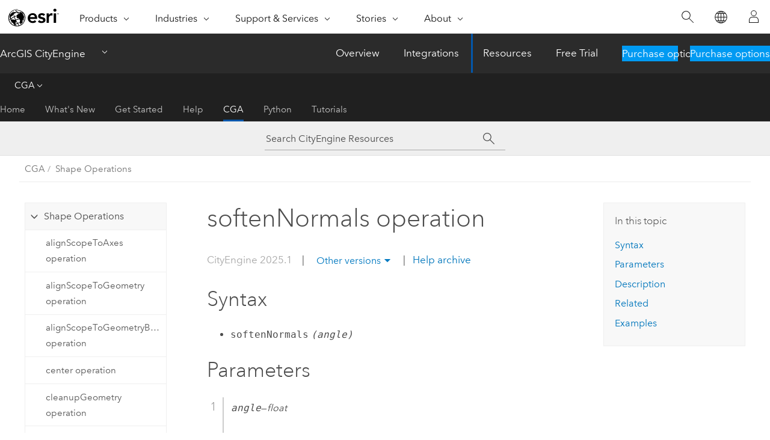

--- FILE ---
content_type: text/html; charset=UTF-8
request_url: https://doc.arcgis.com/en/cityengine/latest/cga/cga-soften-normals.htm
body_size: 17470
content:


<!DOCTYPE html>
<!--[if lt IE 7]>  <html class="ie lt-ie9 lt-ie8 lt-ie7 ie6" dir="ltr"> <![endif]-->
<!--[if IE 7]>     <html class="ie lt-ie9 lt-ie8 ie7" dir="ltr"> <![endif]-->
<!--[if IE 8]>     <html class="ie lt-ie9 ie8" dir="ltr"> <![endif]-->
<!--[if IE 9]>     <html class="ie ie9" dir="ltr"> <![endif]-->
<!--[if !IE]><!--> <html dir="ltr" lang="en"> <!--<![endif]-->
<head>
    <meta charset="utf-8">
    <title>softenNormals operation&mdash;ArcGIS CityEngine Resources | Documentation</title>
    <meta content="IE=edge,chrome=1" http-equiv="X-UA-Compatible">

    <!-- Secondary nav -->
  
    
  
  <script>
    var appOverviewURL = "/content/esri-sites/en-us/arcgis/products/arcgis-cityengine/overview";
  </script>

    <script>
      var docConfig = {
        locale: 'en'
        ,localedir: 'en'
        ,langSelector: ''
        
        ,relativeUrl: false
        

        ,searchformUrl: '/search/'
        ,tertiaryNavIndex: '4'

        
      };
    </script>
	 



    <!--[if lt IE 9]>
      <script src="/cdn/js/libs/html5shiv.js" type="text/javascript"></script>
      <script src="/cdn/js/libs/selectivizr-min.js" type="text/javascript"></script>
      <script src="/cdn/js/libs/json2.js" type="text/javascript"></script>
      <script src="/cdn/js/libs/html5shiv-printshiv.js" type="text/javascript" >

    <![endif]-->

     <!--[if lt IE 11]>
    <script>
      $$(document).ready(function(){
        $$(".hideOnIE").hide();
      });
    </script>
    <![endif]-->
	<meta name="viewport" content="width=device-width, user-scalable=no">
	<link href="/assets/img/favicon.ico" rel="shortcut icon" >
	<link href="/assets/css/screen.css" media="screen" rel="stylesheet" type="text/css" />
	<link href="/cdn/calcite/css/documentation.css" media="screen" rel="stylesheet" type="text/css" />
	<link href="/assets/css/print.css" media="print" type="text/css" rel="stylesheet" />

	<!--
	<link href="/assets/css/screen_l10n.css" media="screen" rel="stylesheet" type="text/css" />
	<link href="/assets/css/documentation/base_l10n.css" media="screen" rel="stylesheet" type="text/css" />
	<link href="/assets/css/print_l10n.css" media="print" type="text/css" rel="stylesheet" />
	-->
	<script src="/cdn/js/libs/latest/jquery.latest.min.js" type="text/javascript"></script>
    <script src="/cdn/js/libs/latest/jquery-migrate-latest.min.js" type="text/javascript"></script>
	<script src="/cdn/js/libs/jquery.cookie.js" type="text/javascript"></script>
	<link href="/cdn/css/colorbox.css" media="screen" rel="stylesheet" type="text/css" />
	<link href="/cdn/css/colorbox_l10n.css" media="screen" rel="stylesheet" type="text/css" />
	<script src="/cdn/js/libs/jquery.colorbox-min.js" type="text/javascript"></script>
	<script src="/assets/js/video-init.js" type="text/javascript"></script>
	<script src="/assets/js/sitecfg.js" type="text/javascript"></script>
	
		<script src="/assets/js/signIn.js" type="text/javascript"></script>
	
	
		
			<script src="/assets/js/configjs/cityengine.js" type="text/javascript"></script>
		
	

	<!--- Language Picker -->
	<script src="/assets/js/locale/l10NStrings.js" type="text/javascript"></script>
	
		<script src="/assets/js/locale/langSelector.js" type="text/javascript"></script>
	

	<script src="/assets/js/calcite-web.js" type="text/javascript"></script>


    <link href="/assets/css/esri-secondary.css" media="screen" rel="stylesheet" type="text/css" />

  <!--- search MD -->
    <META name="description" content="softenNormals operation SyntaxsoftenNormals (angle) Parametersangle—float For each vertex, use the average of the adjacent face normals. Edges where face normals meet at an angle greater than or equal as specified are shaded as hard edges. Setting an angle of:0 degrees is equivalent to setNormals (hard)30 degrees is equivalent to setNormals (auto)180 degrees is equivalent to setNormals (soft)Disconnected shapes must be combined and duplicate vertices must be merged in order to compute vertex normals using adjacent face normals.DescriptionThe softenNormals operation sets the normals of the current shapes' geometry to the desired mode.RelatedcleanupGeometry operationconvexify operationinnerRectangle operationmirror operationreduceGeometry operationreverseNormals operations operationsetNormals operationExamples Shaded hemisphere with angle"><META name="last-modified" content="2025-11-14"><META name="product" content="city-engine"><META name="version" content="ce2025.1"><META name="search-collection" content="help"><META name="search-category" content="help-general"><META name="subject" content="3D"><META name="sub_category" content="ArcGIS CityEngine"><META name="content_type" content="Help Topic"><META name="subject_label" content="3D"><META name="sub_category_label" content="ArcGIS CityEngine"><META name="content_type_label" content="Help Topic"><META name="content-language" content="en">
    <!--- search MD -->

    <!--
    
  -->

  
  <script src="/assets/js/switchers/dropdown-switcher.js" type="text/javascript"></script>
  

  

  <!-- Add in Global Nav -->
    <link rel="stylesheet" href="//webapps-cdn.esri.com/CDN/components/global-nav/css/gn.css" />
    <!--<script src="//webapps-cdn.esri.com/CDN/components/global-nav/test_data.js"></script>-->
   <script src="//webapps-cdn.esri.com/CDN/components/global-nav/js/gn.js"></script>
     

</head>

<!--
      pub: GUID-AE0219E0-932D-4B84-A72F-C7ADA0F92ACB=36
      tpc: GUID-5817D212-3D71-4D58-B71F-5B42CFE302EB=4
      help-ids: []
      -->


<!-- variable declaration, if any -->
<!-- can change following macro to set variable once we are on Jinja 2.8 -->


<body class="esri-global en doc apps cityengine esrilocalnav">
   <!-- Secondary nav -->
      <script>
         insertCss(_esriAEMHost+"/etc.clientlibs/esri-sites/components/content/local-navigation/clientlibs.css")
         insertElem("div", "local-navigation", '<nav id="second-nav" navtype="existingNavigation" domain="'+_esriAEMHost+'" path="'+appOverviewURL+'"></nav>' )
      </script>
  
  <div class="wrapper" id="wrapper">
     

      <div id="skip-to-content">
        <!--googleoff: all-->

      
      <div class="cityengine search">
        <div class="esri-search-box">
          <div class="search-component">
            <form id="helpSearchForm">
              <input class="esri-search-textfield leader" name="q" placeholder="Search CityEngine Resources" autocapitalize="off" autocomplete="off" autocorrect="off" spellcheck="false" aria-label="Search CityEngine Resources">
	<input type="hidden" name="collection" value="help" />
	<input type="hidden" name="product" value="city-engine" />
	<input type="hidden" name="version" value="ce2025.1" />
	<input type="hidden" name="language" value="en" />
	<button class="esri-search-button-submit" type="submit" aria-label="Search"></button>
            </form>
          </div>
        </div>
      </div>
      
      <!--googleon: all-->



        <!-- content goes here -->
        <div class="grid-container ">
          

            
              
  <!--BREADCRUMB-BEG--><div id="bigmac" class="sticky-breadcrumbs trailer-2" data-spy="affix" data-offset-top="180"> </div><!--BREADCRUMB-END-->
  <!--googleoff: all-->
    <div class="column-5 tablet-column-12 trailer-2 ">
      <aside class="js-accordion accordion reference-index" aria-live="polite" role="tablist">
        <div></div>
      </aside>

      <div class="js-sticky scroll-show tablet-hide leader-1 back-to-top" data-top="0" style="top: 0px;">
        <a href="#" class="btn btn-fill btn-clear">Back to Top</a>
      </div>
    </div>
  <!--googleon: all-->

            

            
	
		<div class="column-13  pre-1 content-section">
	
		<header class="trailer-1"><h1>softenNormals operation</h1></header>

		 
	<!--googleoff: all-->
	
		
				<aside id="main-toc-small" class="js-accordion accordion tablet-show trailer-1">
			      <div class="accordion-section">
			        <h4 class="accordion-title">In this topic</h4>
			        <div class="accordion-content list-plain">
			          <ol class="list-plain pre-0 trailer-0"><li><a href="#ESRI_SECTION1_30B9EE43C9A54B05B0A596627D9DDB32">Syntax</a></li><li><a href="#ESRI_SECTION1_2AD4263066874B218DF61228B700181C">Parameters</a></li><li><a href="#ESRI_SECTION1_E633AAC808454E6390FC723D76690372">Description</a></li><li><a href="#ESRI_SECTION1_3937711DD7324987B3502CFF06B84A64">Related</a></li><li><a href="#ESRI_SECTION1_0564F7E911B947CA92C0EF047F131DFF">Examples</a></li></ol>
			        </div>
			      </div>
			     </aside>
		
    
   <!--googleon: all-->


		<main>
			
	
    	
    


			

<section class="section1 padded-anchor" id="ESRI_SECTION1_30B9EE43C9A54B05B0A596627D9DDB32" purpose="section1"><h2>Syntax</h2><ul purpose="ul" id="UL_39B24F3761C24275B47AD531CAF2BCA7"><li purpose="li" id="LI_79DDA2CB0A8C44FBBC2DD75B493C6AA3"><span class="usertext" purpose="codeph">softenNormals</span><i> <span class="usertext" purpose="codeph">(angle)</span> </i></li></ul></section><section class="section1 padded-anchor" id="ESRI_SECTION1_2AD4263066874B218DF61228B700181C" purpose="section1"><h2>Parameters</h2><section class="wfsteps padded-anchor" purpose="wfsteps"><div class="steps" id="ESRI_STEPS_CB90D68A3BBD472BAE2817242160A173"><ol class="list-numbered" purpose="ol"><li purpose="step" id="ESRI_STEP_4CF830F3A20B4E1F9D8ED118CBCC80F5"><span purpose="cmd" id="GUID-B15DE0AA-9703-4BD8-8803-70A0E0BC75B5"><i><span class="usertext" purpose="codeph">angle</span></i>—<i>float</i></span><div class="stepresult" purpose="stepresult"> For each vertex, use the average of the adjacent face normals. Edges where face normals meet at an angle greater than or equal as specified are shaded as hard edges. Setting an angle of:<ul purpose="ul" id="UL_7B5B422BFF5F44FC88FB60BA556290CF"><li purpose="li" id="LI_6A5E7BF838DF463CB055CB7A0AF3B7C4">0  degrees is equivalent to <a class="xref xref" href="/en/cityengine/2025.1/cga/cga-set-normals.htm">setNormals</a> (hard)</li><li purpose="li" id="LI_1E09F032CAE54455ACD1B411FDB2BBA0">30 degrees is equivalent to <a class="xref xref" href="/en/cityengine/2025.1/cga/cga-set-normals.htm">setNormals</a> (auto)</li><li purpose="li" id="LI_B06F0002C734451982B95A2603709FA9">180 degrees is equivalent to <a class="xref xref" href="/en/cityengine/2025.1/cga/cga-set-normals.htm">setNormals</a> (soft)</li></ul><p id="GUID-EF1BBAAA-2012-468A-B6ED-52592509B6CD">Disconnected shapes must be combined and duplicate vertices must be merged in order to compute vertex normals using adjacent face normals.</p></div></li></ol></div></section></section><section class="section1 padded-anchor" id="ESRI_SECTION1_E633AAC808454E6390FC723D76690372" purpose="section1"><h2>Description</h2><p id="GUID-D4CC4B60-BD6F-49E6-858A-5F5DB4F3C7F3">The <span class="usertext" purpose="codeph">softenNormals</span> operation sets the normals of the current shapes' geometry to the desired mode.</p></section><section class="section1 padded-anchor" id="ESRI_SECTION1_3937711DD7324987B3502CFF06B84A64" purpose="section1"><h2>Related</h2><ul purpose="ul" id="UL_5377D74E14C04BADAC83679E8BEE4EA1"><li purpose="li" id="LI_44CA1240DA0041E0B8590CDD6964008D"><a class="xref xref" href="/en/cityengine/2025.1/cga/cga-cleanup-geometry.htm">cleanupGeometry operation</a></li><li purpose="li" id="LI_95B2B44366094B88A56E8D36AA88AB6D"><a class="xref xref" href="/en/cityengine/2025.1/cga/cga-convexify.htm">convexify operation</a></li><li purpose="li" id="LI_278551A68A844AF5B1E4EBF0976EE473"><a class="xref xref" href="/en/cityengine/2025.1/cga/cga-inner-rectangle.htm">innerRectangle operation</a></li><li purpose="li" id="LI_79DB222C070F4AC89A99DCA7FF735C4C"><a class="xref xref" href="/en/cityengine/2025.1/cga/cga-mirror.htm">mirror operation</a></li><li purpose="li" id="LI_52C5B82FFCB0440B9DC9121800D7B1CC"><a class="xref xref" href="/en/cityengine/2025.1/cga/cga-reduce-geometry.htm">reduceGeometry operation</a></li><li purpose="li" id="LI_F0BACDE334CC42929D61504F374D0693"><a class="xref xref" href="/en/cityengine/2025.1/cga/cga-reverse-normals.htm">reverseNormals operation</a></li><li purpose="li" id="LI_7156595B21584F0099AA7F0817992287"><a class="xref xref" href="/en/cityengine/2025.1/cga/cga-s.htm">s operation</a></li><li purpose="li" id="LI_F36192D53EC8450E9E754922557D8784"><a class="xref xref" href="/en/cityengine/2025.1/cga/cga-set-normals.htm">setNormals operation</a></li></ul></section><section class="section1 padded-anchor" id="ESRI_SECTION1_0564F7E911B947CA92C0EF047F131DFF" purpose="section1"><h2>Examples</h2><p id="GUID-03ADD8E7-CAF5-4F76-92F3-EF2DACB3A40F"><h4 class="table title"></h4><div class="overflow-auto"><table class="tablexyz lined-rows lined-columns bordered  
            always-wrap
          "><colgroup width="*"></colgroup><colgroup width="322"></colgroup><tbody class="align-middle"><tr class="align-top"><td outputclass="" purpose="entry" rowspan="1" colspan="1">

<p id="GUID-35BB53AC-308E-4717-B6AA-190B5919184E">Shaded hemisphere with angle 0 (hard normals).</p></td><td outputclass="" purpose="entry" rowspan="1" colspan="1"><img purpose="img" placement="inline" alt="Shaded hemisphere with angle 0; hard" title="Shaded hemisphere with angle 0; hard" src="GUID-4A4348DB-5C7C-45DD-A45C-B1CC1CC1C997-web.png" loading="lazy"></td></tr><tr class="align-top"><td outputclass="" purpose="entry" rowspan="1" colspan="1"><p id="GUID-95F5FF7D-4705-4F3C-96F7-2DFBFA2A11FC">Shaded hemisphere with angle 30 (auto normals).</p></td><td outputclass="" purpose="entry" rowspan="1" colspan="1"><img purpose="img" placement="inline" alt="Shaded hemisphere with angle 30; auto" title="Shaded hemisphere with angle 30; auto" src="GUID-26867874-8422-4B60-8D01-3E59D6648B6F-web.png" loading="lazy"></td></tr><tr class="align-top"><td outputclass="" purpose="entry" rowspan="1" colspan="1"><p id="GUID-76A58052-1459-437A-975F-B97FA2EF99AC">Shaded hemisphere with angle 180 (soft normals).</p></td><td outputclass="" purpose="entry" rowspan="1" colspan="1"><img purpose="img" placement="inline" alt="Shaded hemisphere with angle 0; soft" title="Shaded hemisphere with angle 0; soft" src="GUID-059CA27D-0298-499A-AD9C-40C045DF85BC-web.png" loading="lazy"></td></tr></tbody><caption></caption></table></div></p></section>

			
				<hr>
				<!--googleoff: all-->
				
	
        
		    <p class="feedback right">
		        <a id="afb" class="icon-ui-contact" href="/feedback/" data-langlabel="feedback-on-this-topic" >Feedback on this topic?</a>
		    </p>
        
	

				<!--googleon: all-->
			
		</main>
	</div>
	
	<!--googleoff: all-->
	
		
			<div id="main-toc-large" class="column-5">
			    <div class="panel font-size--2 tablet-hide trailer-1">
			      <h5 class="trailer-half">In this topic</h5>
			      <ol class="list-plain pre-0 trailer-0"><li><a href="#ESRI_SECTION1_30B9EE43C9A54B05B0A596627D9DDB32">Syntax</a></li><li><a href="#ESRI_SECTION1_2AD4263066874B218DF61228B700181C">Parameters</a></li><li><a href="#ESRI_SECTION1_E633AAC808454E6390FC723D76690372">Description</a></li><li><a href="#ESRI_SECTION1_3937711DD7324987B3502CFF06B84A64">Related</a></li><li><a href="#ESRI_SECTION1_0564F7E911B947CA92C0EF047F131DFF">Examples</a></li></ol>
			    </div>
			    
			    
	  		</div>
		
    
   <!--googleon: all-->




          

        </div>
        <!-- ENDPAGECONTENT -->

      </div>

    </div>  <!-- End of wrapper -->

  <div id="globalfooter"></div>
  <!--googleoff: all-->

  
	<script src="/assets/js/init.js" type="text/javascript"></script>
	<!--<script src="/assets/js/drop-down.js" type="text/javascript"></script>-->
	<script src="/assets/js/search/searchform.js" type="text/javascript"></script>
	<script src="/cdn/js/link-modifier.js" type="text/javascript"></script>
	<script src="/cdn/js/sitewide.js" type="text/javascript"></script>
	<script src="/cdn/js/libs/highlight.pack.js" type="text/javascript"></script>
	<script>hljs.initHighlightingOnLoad();</script>


  
    

  <script src="/cdn/js/affix.js" type="text/javascript"></script>
  <script type="text/javascript">
    $(function () {
          var appendFlg = true;

          $("#bigmac")
          .on("affixed.bs.affix", function (evt) {
            if (appendFlg) {
              $("<a class='crumb' href='#'>softenNormals operation</a>").insertAfter ($("#bigmac nav a").last());
              appendFlg = false;
            }
          })
          .on ("affix-top.bs.affix", function(evt) {
            if (!appendFlg) {
              $("#bigmac nav a").last().remove();
            }
            appendFlg = true;
          })
    })
  </script>
  
        <script type="text/javascript">
          window.doctoc = {
            pubID: "1787",
            tpcID: "98",
            
              prefix: "CGA",
              prefixUrl: "/en/cityengine/2025.1/cga/",
          
            hideToc: false
          }
        </script>

        <script type="text/javascript" src="/en/cityengine/2025.1/cga/1787.js" ></script>
        <script type="text/javascript" src="/cdn/calcite/js/protoc.js" ></script>
        
        

  <noscript>
        <p>
            <a href="flisting.htm">flist</a>
        </p>
    </noscript>
    
	<script src="//mtags.arcgis.com/tags-min.js"></script>


  



    <script>
      document.write("<script src='" + _esriAEMHost+"/etc.clientlibs/esri-sites/clientlibs/localNav.js'><\/script>");
    </script>

  </body>
</html>

--- FILE ---
content_type: text/html; charset=UTF-8
request_url: https://doc.arcgis.com/en/cityengine/latest/cga/cga-soften-normals.htm
body_size: 17455
content:


<!DOCTYPE html>
<!--[if lt IE 7]>  <html class="ie lt-ie9 lt-ie8 lt-ie7 ie6" dir="ltr"> <![endif]-->
<!--[if IE 7]>     <html class="ie lt-ie9 lt-ie8 ie7" dir="ltr"> <![endif]-->
<!--[if IE 8]>     <html class="ie lt-ie9 ie8" dir="ltr"> <![endif]-->
<!--[if IE 9]>     <html class="ie ie9" dir="ltr"> <![endif]-->
<!--[if !IE]><!--> <html dir="ltr" lang="en"> <!--<![endif]-->
<head>
    <meta charset="utf-8">
    <title>softenNormals operation&mdash;ArcGIS CityEngine Resources | Documentation</title>
    <meta content="IE=edge,chrome=1" http-equiv="X-UA-Compatible">

    <!-- Secondary nav -->
  
    
  
  <script>
    var appOverviewURL = "/content/esri-sites/en-us/arcgis/products/arcgis-cityengine/overview";
  </script>

    <script>
      var docConfig = {
        locale: 'en'
        ,localedir: 'en'
        ,langSelector: ''
        
        ,relativeUrl: false
        

        ,searchformUrl: '/search/'
        ,tertiaryNavIndex: '4'

        
      };
    </script>
	 



    <!--[if lt IE 9]>
      <script src="/cdn/js/libs/html5shiv.js" type="text/javascript"></script>
      <script src="/cdn/js/libs/selectivizr-min.js" type="text/javascript"></script>
      <script src="/cdn/js/libs/json2.js" type="text/javascript"></script>
      <script src="/cdn/js/libs/html5shiv-printshiv.js" type="text/javascript" >

    <![endif]-->

     <!--[if lt IE 11]>
    <script>
      $$(document).ready(function(){
        $$(".hideOnIE").hide();
      });
    </script>
    <![endif]-->
	<meta name="viewport" content="width=device-width, user-scalable=no">
	<link href="/assets/img/favicon.ico" rel="shortcut icon" >
	<link href="/assets/css/screen.css" media="screen" rel="stylesheet" type="text/css" />
	<link href="/cdn/calcite/css/documentation.css" media="screen" rel="stylesheet" type="text/css" />
	<link href="/assets/css/print.css" media="print" type="text/css" rel="stylesheet" />

	<!--
	<link href="/assets/css/screen_l10n.css" media="screen" rel="stylesheet" type="text/css" />
	<link href="/assets/css/documentation/base_l10n.css" media="screen" rel="stylesheet" type="text/css" />
	<link href="/assets/css/print_l10n.css" media="print" type="text/css" rel="stylesheet" />
	-->
	<script src="/cdn/js/libs/latest/jquery.latest.min.js" type="text/javascript"></script>
    <script src="/cdn/js/libs/latest/jquery-migrate-latest.min.js" type="text/javascript"></script>
	<script src="/cdn/js/libs/jquery.cookie.js" type="text/javascript"></script>
	<link href="/cdn/css/colorbox.css" media="screen" rel="stylesheet" type="text/css" />
	<link href="/cdn/css/colorbox_l10n.css" media="screen" rel="stylesheet" type="text/css" />
	<script src="/cdn/js/libs/jquery.colorbox-min.js" type="text/javascript"></script>
	<script src="/assets/js/video-init.js" type="text/javascript"></script>
	<script src="/assets/js/sitecfg.js" type="text/javascript"></script>
	
		<script src="/assets/js/signIn.js" type="text/javascript"></script>
	
	
		
			<script src="/assets/js/configjs/cityengine.js" type="text/javascript"></script>
		
	

	<!--- Language Picker -->
	<script src="/assets/js/locale/l10NStrings.js" type="text/javascript"></script>
	
		<script src="/assets/js/locale/langSelector.js" type="text/javascript"></script>
	

	<script src="/assets/js/calcite-web.js" type="text/javascript"></script>


    <link href="/assets/css/esri-secondary.css" media="screen" rel="stylesheet" type="text/css" />

  <!--- search MD -->
    <META name="description" content="softenNormals operation SyntaxsoftenNormals (angle) Parametersangle—float For each vertex, use the average of the adjacent face normals. Edges where face normals meet at an angle greater than or equal as specified are shaded as hard edges. Setting an angle of:0 degrees is equivalent to setNormals (hard)30 degrees is equivalent to setNormals (auto)180 degrees is equivalent to setNormals (soft)Disconnected shapes must be combined and duplicate vertices must be merged in order to compute vertex normals using adjacent face normals.DescriptionThe softenNormals operation sets the normals of the current shapes' geometry to the desired mode.RelatedcleanupGeometry operationconvexify operationinnerRectangle operationmirror operationreduceGeometry operationreverseNormals operations operationsetNormals operationExamples Shaded hemisphere with angle"><META name="last-modified" content="2025-11-14"><META name="product" content="city-engine"><META name="version" content="ce2025.1"><META name="search-collection" content="help"><META name="search-category" content="help-general"><META name="subject" content="3D"><META name="sub_category" content="ArcGIS CityEngine"><META name="content_type" content="Help Topic"><META name="subject_label" content="3D"><META name="sub_category_label" content="ArcGIS CityEngine"><META name="content_type_label" content="Help Topic"><META name="content-language" content="en">
    <!--- search MD -->

    <!--
    
  -->

  
  <script src="/assets/js/switchers/dropdown-switcher.js" type="text/javascript"></script>
  

  

  <!-- Add in Global Nav -->
    <link rel="stylesheet" href="//webapps-cdn.esri.com/CDN/components/global-nav/css/gn.css" />
    <!--<script src="//webapps-cdn.esri.com/CDN/components/global-nav/test_data.js"></script>-->
   <script src="//webapps-cdn.esri.com/CDN/components/global-nav/js/gn.js"></script>
     

</head>

<!--
      pub: GUID-AE0219E0-932D-4B84-A72F-C7ADA0F92ACB=36
      tpc: GUID-5817D212-3D71-4D58-B71F-5B42CFE302EB=4
      help-ids: []
      -->


<!-- variable declaration, if any -->
<!-- can change following macro to set variable once we are on Jinja 2.8 -->


<body class="esri-global en doc apps cityengine esrilocalnav">
   <!-- Secondary nav -->
      <script>
         insertCss(_esriAEMHost+"/etc.clientlibs/esri-sites/components/content/local-navigation/clientlibs.css")
         insertElem("div", "local-navigation", '<nav id="second-nav" navtype="existingNavigation" domain="'+_esriAEMHost+'" path="'+appOverviewURL+'"></nav>' )
      </script>
  
  <div class="wrapper" id="wrapper">
     

      <div id="skip-to-content">
        <!--googleoff: all-->

      
      <div class="cityengine search">
        <div class="esri-search-box">
          <div class="search-component">
            <form id="helpSearchForm">
              <input class="esri-search-textfield leader" name="q" placeholder="Search CityEngine Resources" autocapitalize="off" autocomplete="off" autocorrect="off" spellcheck="false" aria-label="Search CityEngine Resources">
	<input type="hidden" name="collection" value="help" />
	<input type="hidden" name="product" value="city-engine" />
	<input type="hidden" name="version" value="ce2025.1" />
	<input type="hidden" name="language" value="en" />
	<button class="esri-search-button-submit" type="submit" aria-label="Search"></button>
            </form>
          </div>
        </div>
      </div>
      
      <!--googleon: all-->



        <!-- content goes here -->
        <div class="grid-container ">
          

            
              
  <!--BREADCRUMB-BEG--><div id="bigmac" class="sticky-breadcrumbs trailer-2" data-spy="affix" data-offset-top="180"> </div><!--BREADCRUMB-END-->
  <!--googleoff: all-->
    <div class="column-5 tablet-column-12 trailer-2 ">
      <aside class="js-accordion accordion reference-index" aria-live="polite" role="tablist">
        <div></div>
      </aside>

      <div class="js-sticky scroll-show tablet-hide leader-1 back-to-top" data-top="0" style="top: 0px;">
        <a href="#" class="btn btn-fill btn-clear">Back to Top</a>
      </div>
    </div>
  <!--googleon: all-->

            

            
	
		<div class="column-13  pre-1 content-section">
	
		<header class="trailer-1"><h1>softenNormals operation</h1></header>

		 
	<!--googleoff: all-->
	
		
				<aside id="main-toc-small" class="js-accordion accordion tablet-show trailer-1">
			      <div class="accordion-section">
			        <h4 class="accordion-title">In this topic</h4>
			        <div class="accordion-content list-plain">
			          <ol class="list-plain pre-0 trailer-0"><li><a href="#ESRI_SECTION1_30B9EE43C9A54B05B0A596627D9DDB32">Syntax</a></li><li><a href="#ESRI_SECTION1_2AD4263066874B218DF61228B700181C">Parameters</a></li><li><a href="#ESRI_SECTION1_E633AAC808454E6390FC723D76690372">Description</a></li><li><a href="#ESRI_SECTION1_3937711DD7324987B3502CFF06B84A64">Related</a></li><li><a href="#ESRI_SECTION1_0564F7E911B947CA92C0EF047F131DFF">Examples</a></li></ol>
			        </div>
			      </div>
			     </aside>
		
    
   <!--googleon: all-->


		<main>
			
	
    	
    


			

<section class="section1 padded-anchor" id="ESRI_SECTION1_30B9EE43C9A54B05B0A596627D9DDB32" purpose="section1"><h2>Syntax</h2><ul purpose="ul" id="UL_39B24F3761C24275B47AD531CAF2BCA7"><li purpose="li" id="LI_79DDA2CB0A8C44FBBC2DD75B493C6AA3"><span class="usertext" purpose="codeph">softenNormals</span><i> <span class="usertext" purpose="codeph">(angle)</span> </i></li></ul></section><section class="section1 padded-anchor" id="ESRI_SECTION1_2AD4263066874B218DF61228B700181C" purpose="section1"><h2>Parameters</h2><section class="wfsteps padded-anchor" purpose="wfsteps"><div class="steps" id="ESRI_STEPS_CB90D68A3BBD472BAE2817242160A173"><ol class="list-numbered" purpose="ol"><li purpose="step" id="ESRI_STEP_4CF830F3A20B4E1F9D8ED118CBCC80F5"><span purpose="cmd" id="GUID-B15DE0AA-9703-4BD8-8803-70A0E0BC75B5"><i><span class="usertext" purpose="codeph">angle</span></i>—<i>float</i></span><div class="stepresult" purpose="stepresult"> For each vertex, use the average of the adjacent face normals. Edges where face normals meet at an angle greater than or equal as specified are shaded as hard edges. Setting an angle of:<ul purpose="ul" id="UL_7B5B422BFF5F44FC88FB60BA556290CF"><li purpose="li" id="LI_6A5E7BF838DF463CB055CB7A0AF3B7C4">0  degrees is equivalent to <a class="xref xref" href="/en/cityengine/2025.1/cga/cga-set-normals.htm">setNormals</a> (hard)</li><li purpose="li" id="LI_1E09F032CAE54455ACD1B411FDB2BBA0">30 degrees is equivalent to <a class="xref xref" href="/en/cityengine/2025.1/cga/cga-set-normals.htm">setNormals</a> (auto)</li><li purpose="li" id="LI_B06F0002C734451982B95A2603709FA9">180 degrees is equivalent to <a class="xref xref" href="/en/cityengine/2025.1/cga/cga-set-normals.htm">setNormals</a> (soft)</li></ul><p id="GUID-EF1BBAAA-2012-468A-B6ED-52592509B6CD">Disconnected shapes must be combined and duplicate vertices must be merged in order to compute vertex normals using adjacent face normals.</p></div></li></ol></div></section></section><section class="section1 padded-anchor" id="ESRI_SECTION1_E633AAC808454E6390FC723D76690372" purpose="section1"><h2>Description</h2><p id="GUID-D4CC4B60-BD6F-49E6-858A-5F5DB4F3C7F3">The <span class="usertext" purpose="codeph">softenNormals</span> operation sets the normals of the current shapes' geometry to the desired mode.</p></section><section class="section1 padded-anchor" id="ESRI_SECTION1_3937711DD7324987B3502CFF06B84A64" purpose="section1"><h2>Related</h2><ul purpose="ul" id="UL_5377D74E14C04BADAC83679E8BEE4EA1"><li purpose="li" id="LI_44CA1240DA0041E0B8590CDD6964008D"><a class="xref xref" href="/en/cityengine/2025.1/cga/cga-cleanup-geometry.htm">cleanupGeometry operation</a></li><li purpose="li" id="LI_95B2B44366094B88A56E8D36AA88AB6D"><a class="xref xref" href="/en/cityengine/2025.1/cga/cga-convexify.htm">convexify operation</a></li><li purpose="li" id="LI_278551A68A844AF5B1E4EBF0976EE473"><a class="xref xref" href="/en/cityengine/2025.1/cga/cga-inner-rectangle.htm">innerRectangle operation</a></li><li purpose="li" id="LI_79DB222C070F4AC89A99DCA7FF735C4C"><a class="xref xref" href="/en/cityengine/2025.1/cga/cga-mirror.htm">mirror operation</a></li><li purpose="li" id="LI_52C5B82FFCB0440B9DC9121800D7B1CC"><a class="xref xref" href="/en/cityengine/2025.1/cga/cga-reduce-geometry.htm">reduceGeometry operation</a></li><li purpose="li" id="LI_F0BACDE334CC42929D61504F374D0693"><a class="xref xref" href="/en/cityengine/2025.1/cga/cga-reverse-normals.htm">reverseNormals operation</a></li><li purpose="li" id="LI_7156595B21584F0099AA7F0817992287"><a class="xref xref" href="/en/cityengine/2025.1/cga/cga-s.htm">s operation</a></li><li purpose="li" id="LI_F36192D53EC8450E9E754922557D8784"><a class="xref xref" href="/en/cityengine/2025.1/cga/cga-set-normals.htm">setNormals operation</a></li></ul></section><section class="section1 padded-anchor" id="ESRI_SECTION1_0564F7E911B947CA92C0EF047F131DFF" purpose="section1"><h2>Examples</h2><p id="GUID-03ADD8E7-CAF5-4F76-92F3-EF2DACB3A40F"><h4 class="table title"></h4><div class="overflow-auto"><table class="tablexyz lined-rows lined-columns bordered  
            always-wrap
          "><colgroup width="*"></colgroup><colgroup width="322"></colgroup><tbody class="align-middle"><tr class="align-top"><td outputclass="" purpose="entry" rowspan="1" colspan="1">

<p id="GUID-35BB53AC-308E-4717-B6AA-190B5919184E">Shaded hemisphere with angle 0 (hard normals).</p></td><td outputclass="" purpose="entry" rowspan="1" colspan="1"><img purpose="img" placement="inline" alt="Shaded hemisphere with angle 0; hard" title="Shaded hemisphere with angle 0; hard" src="GUID-4A4348DB-5C7C-45DD-A45C-B1CC1CC1C997-web.png" loading="lazy"></td></tr><tr class="align-top"><td outputclass="" purpose="entry" rowspan="1" colspan="1"><p id="GUID-95F5FF7D-4705-4F3C-96F7-2DFBFA2A11FC">Shaded hemisphere with angle 30 (auto normals).</p></td><td outputclass="" purpose="entry" rowspan="1" colspan="1"><img purpose="img" placement="inline" alt="Shaded hemisphere with angle 30; auto" title="Shaded hemisphere with angle 30; auto" src="GUID-26867874-8422-4B60-8D01-3E59D6648B6F-web.png" loading="lazy"></td></tr><tr class="align-top"><td outputclass="" purpose="entry" rowspan="1" colspan="1"><p id="GUID-76A58052-1459-437A-975F-B97FA2EF99AC">Shaded hemisphere with angle 180 (soft normals).</p></td><td outputclass="" purpose="entry" rowspan="1" colspan="1"><img purpose="img" placement="inline" alt="Shaded hemisphere with angle 0; soft" title="Shaded hemisphere with angle 0; soft" src="GUID-059CA27D-0298-499A-AD9C-40C045DF85BC-web.png" loading="lazy"></td></tr></tbody><caption></caption></table></div></p></section>

			
				<hr>
				<!--googleoff: all-->
				
	
        
		    <p class="feedback right">
		        <a id="afb" class="icon-ui-contact" href="/feedback/" data-langlabel="feedback-on-this-topic" >Feedback on this topic?</a>
		    </p>
        
	

				<!--googleon: all-->
			
		</main>
	</div>
	
	<!--googleoff: all-->
	
		
			<div id="main-toc-large" class="column-5">
			    <div class="panel font-size--2 tablet-hide trailer-1">
			      <h5 class="trailer-half">In this topic</h5>
			      <ol class="list-plain pre-0 trailer-0"><li><a href="#ESRI_SECTION1_30B9EE43C9A54B05B0A596627D9DDB32">Syntax</a></li><li><a href="#ESRI_SECTION1_2AD4263066874B218DF61228B700181C">Parameters</a></li><li><a href="#ESRI_SECTION1_E633AAC808454E6390FC723D76690372">Description</a></li><li><a href="#ESRI_SECTION1_3937711DD7324987B3502CFF06B84A64">Related</a></li><li><a href="#ESRI_SECTION1_0564F7E911B947CA92C0EF047F131DFF">Examples</a></li></ol>
			    </div>
			    
			    
	  		</div>
		
    
   <!--googleon: all-->




          

        </div>
        <!-- ENDPAGECONTENT -->

      </div>

    </div>  <!-- End of wrapper -->

  <div id="globalfooter"></div>
  <!--googleoff: all-->

  
	<script src="/assets/js/init.js" type="text/javascript"></script>
	<!--<script src="/assets/js/drop-down.js" type="text/javascript"></script>-->
	<script src="/assets/js/search/searchform.js" type="text/javascript"></script>
	<script src="/cdn/js/link-modifier.js" type="text/javascript"></script>
	<script src="/cdn/js/sitewide.js" type="text/javascript"></script>
	<script src="/cdn/js/libs/highlight.pack.js" type="text/javascript"></script>
	<script>hljs.initHighlightingOnLoad();</script>


  
    

  <script src="/cdn/js/affix.js" type="text/javascript"></script>
  <script type="text/javascript">
    $(function () {
          var appendFlg = true;

          $("#bigmac")
          .on("affixed.bs.affix", function (evt) {
            if (appendFlg) {
              $("<a class='crumb' href='#'>softenNormals operation</a>").insertAfter ($("#bigmac nav a").last());
              appendFlg = false;
            }
          })
          .on ("affix-top.bs.affix", function(evt) {
            if (!appendFlg) {
              $("#bigmac nav a").last().remove();
            }
            appendFlg = true;
          })
    })
  </script>
  
        <script type="text/javascript">
          window.doctoc = {
            pubID: "1787",
            tpcID: "98",
            
              prefix: "CGA",
              prefixUrl: "/en/cityengine/2025.1/cga/",
          
            hideToc: false
          }
        </script>

        <script type="text/javascript" src="/en/cityengine/2025.1/cga/1787.js" ></script>
        <script type="text/javascript" src="/cdn/calcite/js/protoc.js" ></script>
        
        

  <noscript>
        <p>
            <a href="flisting.htm">flist</a>
        </p>
    </noscript>
    
	<script src="//mtags.arcgis.com/tags-min.js"></script>


  



    <script>
      document.write("<script src='" + _esriAEMHost+"/etc.clientlibs/esri-sites/clientlibs/localNav.js'><\/script>");
    </script>

  </body>
</html>

--- FILE ---
content_type: text/html; charset=UTF-8
request_url: https://doc.arcgis.com/en/cityengine/2025.0/cga/cga-soften-normals.htm
body_size: 17393
content:


<!DOCTYPE html>
<!--[if lt IE 7]>  <html class="ie lt-ie9 lt-ie8 lt-ie7 ie6" dir="ltr"> <![endif]-->
<!--[if IE 7]>     <html class="ie lt-ie9 lt-ie8 ie7" dir="ltr"> <![endif]-->
<!--[if IE 8]>     <html class="ie lt-ie9 ie8" dir="ltr"> <![endif]-->
<!--[if IE 9]>     <html class="ie ie9" dir="ltr"> <![endif]-->
<!--[if !IE]><!--> <html dir="ltr" lang="en"> <!--<![endif]-->
<head>
    <meta charset="utf-8">
    <title>softenNormals operation&mdash;ArcGIS CityEngine Resources | Documentation</title>
    <meta content="IE=edge,chrome=1" http-equiv="X-UA-Compatible">

    <!-- Secondary nav -->
  
    
  
  <script>
    var appOverviewURL = "/content/esri-sites/en-us/arcgis/products/arcgis-cityengine/overview";
  </script>

    <script>
      var docConfig = {
        locale: 'en'
        ,localedir: 'en'
        ,langSelector: ''
        
        ,relativeUrl: false
        

        ,searchformUrl: '/search/'
        ,tertiaryNavIndex: '4'

        
      };
    </script>
	 



    <!--[if lt IE 9]>
      <script src="/cdn/js/libs/html5shiv.js" type="text/javascript"></script>
      <script src="/cdn/js/libs/selectivizr-min.js" type="text/javascript"></script>
      <script src="/cdn/js/libs/json2.js" type="text/javascript"></script>
      <script src="/cdn/js/libs/html5shiv-printshiv.js" type="text/javascript" >

    <![endif]-->

     <!--[if lt IE 11]>
    <script>
      $$(document).ready(function(){
        $$(".hideOnIE").hide();
      });
    </script>
    <![endif]-->
	<meta name="viewport" content="width=device-width, user-scalable=no">
	<link href="/assets/img/favicon.ico" rel="shortcut icon" >
	<link href="/assets/css/screen.css" media="screen" rel="stylesheet" type="text/css" />
	<link href="/cdn/calcite/css/documentation.css" media="screen" rel="stylesheet" type="text/css" />
	<link href="/assets/css/print.css" media="print" type="text/css" rel="stylesheet" />

	<!--
	<link href="/assets/css/screen_l10n.css" media="screen" rel="stylesheet" type="text/css" />
	<link href="/assets/css/documentation/base_l10n.css" media="screen" rel="stylesheet" type="text/css" />
	<link href="/assets/css/print_l10n.css" media="print" type="text/css" rel="stylesheet" />
	-->
	<script src="/cdn/js/libs/latest/jquery.latest.min.js" type="text/javascript"></script>
    <script src="/cdn/js/libs/latest/jquery-migrate-latest.min.js" type="text/javascript"></script>
	<script src="/cdn/js/libs/jquery.cookie.js" type="text/javascript"></script>
	<link href="/cdn/css/colorbox.css" media="screen" rel="stylesheet" type="text/css" />
	<link href="/cdn/css/colorbox_l10n.css" media="screen" rel="stylesheet" type="text/css" />
	<script src="/cdn/js/libs/jquery.colorbox-min.js" type="text/javascript"></script>
	<script src="/assets/js/video-init.js" type="text/javascript"></script>
	<script src="/assets/js/sitecfg.js" type="text/javascript"></script>
	
		<script src="/assets/js/signIn.js" type="text/javascript"></script>
	
	
		
			<script src="/assets/js/configjs/cityengine.js" type="text/javascript"></script>
		
	

	<!--- Language Picker -->
	<script src="/assets/js/locale/l10NStrings.js" type="text/javascript"></script>
	
		<script src="/assets/js/locale/langSelector.js" type="text/javascript"></script>
	

	<script src="/assets/js/calcite-web.js" type="text/javascript"></script>


    <link href="/assets/css/esri-secondary.css" media="screen" rel="stylesheet" type="text/css" />

  <!--- search MD -->
    <META name="description" content="softenNormals operation SyntaxsoftenNormals (angle) Parametersangle—float For each vertex, use the average of the adjacent face normals. Edges where face normals meet at an angle greater than or equal as specified are shaded as hard edges. Setting an angle of:0 degrees is equivalent to setNormals (hard)30 degrees is equivalent to setNormals (auto)180 degrees is equivalent to setNormals (soft)Disconnected shapes must be combined and duplicate vertices must be merged in order to compute vertex normals using adjacent face normals.DescriptionThe softenNormals operation sets the normals of the current shapes' geometry to the desired mode.RelatedcleanupGeometry operationconvexify operationinnerRectangle operationmirror operationreduceGeometry operationreverseNormals operations operationsetNormals operationExamples Shaded hemisphere with angle"><META name="last-modified" content="2025-6-20"><META name="product" content="city-engine"><META name="version" content="ce2025.0"><META name="search-collection" content="help"><META name="search-category" content="help-general"><META name="subject" content="3D"><META name="sub_category" content="ArcGIS CityEngine"><META name="content_type" content="Help Topic"><META name="subject_label" content="3D"><META name="sub_category_label" content="ArcGIS CityEngine"><META name="content_type_label" content="Help Topic"><META name="content-language" content="en">
    <!--- search MD -->

    <!--
    
  -->

  
  <script src="/assets/js/switchers/dropdown-switcher.js" type="text/javascript"></script>
  

  

  <!-- Add in Global Nav -->
    <link rel="stylesheet" href="//webapps-cdn.esri.com/CDN/components/global-nav/css/gn.css" />
    <!--<script src="//webapps-cdn.esri.com/CDN/components/global-nav/test_data.js"></script>-->
   <script src="//webapps-cdn.esri.com/CDN/components/global-nav/js/gn.js"></script>
     

</head>

<!--
      pub: GUID-AE0219E0-932D-4B84-A72F-C7ADA0F92ACB=34
      tpc: GUID-5817D212-3D71-4D58-B71F-5B42CFE302EB=4
      help-ids: []
      -->


<!-- variable declaration, if any -->
<!-- can change following macro to set variable once we are on Jinja 2.8 -->


<body class="esri-global en doc apps cityengine esrilocalnav">
   <!-- Secondary nav -->
      <script>
         insertCss(_esriAEMHost+"/etc.clientlibs/esri-sites/components/content/local-navigation/clientlibs.css")
         insertElem("div", "local-navigation", '<nav id="second-nav" navtype="existingNavigation" domain="'+_esriAEMHost+'" path="'+appOverviewURL+'"></nav>' )
      </script>
  
  <div class="wrapper" id="wrapper">
     

      <div id="skip-to-content">
        <!--googleoff: all-->

      
      <div class="cityengine search">
        <div class="esri-search-box">
          <div class="search-component">
            <form id="helpSearchForm">
              <input class="esri-search-textfield leader" name="q" placeholder="Search CityEngine Resources" autocapitalize="off" autocomplete="off" autocorrect="off" spellcheck="false" aria-label="Search CityEngine Resources">
	<input type="hidden" name="collection" value="help" />
	<input type="hidden" name="product" value="city-engine" />
	<input type="hidden" name="version" value="ce2025.0" />
	<input type="hidden" name="language" value="en" />
	<button class="esri-search-button-submit" type="submit" aria-label="Search"></button>
            </form>
          </div>
        </div>
      </div>
      
      <!--googleon: all-->



        <!-- content goes here -->
        <div class="grid-container ">
          

            
              
  <!--BREADCRUMB-BEG--><div id="bigmac" class="sticky-breadcrumbs trailer-2" data-spy="affix" data-offset-top="180"> </div><!--BREADCRUMB-END-->
  <!--googleoff: all-->
    <div class="column-5 tablet-column-12 trailer-2 ">
      <aside class="js-accordion accordion reference-index" aria-live="polite" role="tablist">
        <div></div>
      </aside>

      <div class="js-sticky scroll-show tablet-hide leader-1 back-to-top" data-top="0" style="top: 0px;">
        <a href="#" class="btn btn-fill btn-clear">Back to Top</a>
      </div>
    </div>
  <!--googleon: all-->

            

            
	
		<div class="column-13  pre-1 content-section">
	
		<header class="trailer-1"><h1>softenNormals operation</h1></header>

		 
	<!--googleoff: all-->
	
		
				<aside id="main-toc-small" class="js-accordion accordion tablet-show trailer-1">
			      <div class="accordion-section">
			        <h4 class="accordion-title">In this topic</h4>
			        <div class="accordion-content list-plain">
			          <ol class="list-plain pre-0 trailer-0"><li><a href="#ESRI_SECTION1_30B9EE43C9A54B05B0A596627D9DDB32">Syntax</a></li><li><a href="#ESRI_SECTION1_2AD4263066874B218DF61228B700181C">Parameters</a></li><li><a href="#ESRI_SECTION1_E633AAC808454E6390FC723D76690372">Description</a></li><li><a href="#ESRI_SECTION1_3937711DD7324987B3502CFF06B84A64">Related</a></li><li><a href="#ESRI_SECTION1_0564F7E911B947CA92C0EF047F131DFF">Examples</a></li></ol>
			        </div>
			      </div>
			     </aside>
		
    
   <!--googleon: all-->


		<main>
			
	
    	
    


			

<section class="section1 padded-anchor" id="ESRI_SECTION1_30B9EE43C9A54B05B0A596627D9DDB32" purpose="section1"><h2>Syntax</h2><ul purpose="ul" id="UL_39B24F3761C24275B47AD531CAF2BCA7"><li purpose="li" id="LI_79DDA2CB0A8C44FBBC2DD75B493C6AA3"><span class="usertext">softenNormals</span><i> <span class="usertext">(angle)</span> </i></li></ul></section><section class="section1 padded-anchor" id="ESRI_SECTION1_2AD4263066874B218DF61228B700181C" purpose="section1"><h2>Parameters</h2><section class="wfsteps padded-anchor" purpose="wfsteps"><div class="steps" id="ESRI_STEPS_CB90D68A3BBD472BAE2817242160A173"><ol class="list-numbered" purpose="ol"><li purpose="step" id="ESRI_STEP_4CF830F3A20B4E1F9D8ED118CBCC80F5"><span purpose="cmd" id="GUID-B15DE0AA-9703-4BD8-8803-70A0E0BC75B5"><i><span class="usertext">angle</span></i>—<i>float</i></span><div class="stepresult" purpose="stepresult"> For each vertex, use the average of the adjacent face normals. Edges where face normals meet at an angle greater than or equal as specified are shaded as hard edges. Setting an angle of:<ul purpose="ul" id="UL_7B5B422BFF5F44FC88FB60BA556290CF"><li purpose="li" id="LI_6A5E7BF838DF463CB055CB7A0AF3B7C4">0  degrees is equivalent to <a class="xref xref" href="/en/cityengine/2025.0/cga/cga-set-normals.htm">setNormals</a> (hard)</li><li purpose="li" id="LI_1E09F032CAE54455ACD1B411FDB2BBA0">30 degrees is equivalent to <a class="xref xref" href="/en/cityengine/2025.0/cga/cga-set-normals.htm">setNormals</a> (auto)</li><li purpose="li" id="LI_B06F0002C734451982B95A2603709FA9">180 degrees is equivalent to <a class="xref xref" href="/en/cityengine/2025.0/cga/cga-set-normals.htm">setNormals</a> (soft)</li></ul><p id="GUID-EF1BBAAA-2012-468A-B6ED-52592509B6CD">Disconnected shapes must be combined and duplicate vertices must be merged in order to compute vertex normals using adjacent face normals.</p></div></li></ol></div></section></section><section class="section1 padded-anchor" id="ESRI_SECTION1_E633AAC808454E6390FC723D76690372" purpose="section1"><h2>Description</h2><p id="GUID-D4CC4B60-BD6F-49E6-858A-5F5DB4F3C7F3">The <span class="usertext">softenNormals</span> operation sets the normals of the current shapes' geometry to the desired mode.</p></section><section class="section1 padded-anchor" id="ESRI_SECTION1_3937711DD7324987B3502CFF06B84A64" purpose="section1"><h2>Related</h2><ul purpose="ul" id="UL_5377D74E14C04BADAC83679E8BEE4EA1"><li purpose="li" id="LI_44CA1240DA0041E0B8590CDD6964008D"><a class="xref xref" href="/en/cityengine/2025.0/cga/cga-cleanup-geometry.htm">cleanupGeometry operation</a></li><li purpose="li" id="LI_95B2B44366094B88A56E8D36AA88AB6D"><a class="xref xref" href="/en/cityengine/2025.0/cga/cga-convexify.htm">convexify operation</a></li><li purpose="li" id="LI_278551A68A844AF5B1E4EBF0976EE473"><a class="xref xref" href="/en/cityengine/2025.0/cga/cga-inner-rectangle.htm">innerRectangle operation</a></li><li purpose="li" id="LI_79DB222C070F4AC89A99DCA7FF735C4C"><a class="xref xref" href="/en/cityengine/2025.0/cga/cga-mirror.htm">mirror operation</a></li><li purpose="li" id="LI_52C5B82FFCB0440B9DC9121800D7B1CC"><a class="xref xref" href="/en/cityengine/2025.0/cga/cga-reduce-geometry.htm">reduceGeometry operation</a></li><li purpose="li" id="LI_F0BACDE334CC42929D61504F374D0693"><a class="xref xref" href="/en/cityengine/2025.0/cga/cga-reverse-normals.htm">reverseNormals operation</a></li><li purpose="li" id="LI_7156595B21584F0099AA7F0817992287"><a class="xref xref" href="/en/cityengine/2025.0/cga/cga-s.htm">s operation</a></li><li purpose="li" id="LI_F36192D53EC8450E9E754922557D8784"><a class="xref xref" href="/en/cityengine/2025.0/cga/cga-set-normals.htm">setNormals operation</a></li></ul></section><section class="section1 padded-anchor" id="ESRI_SECTION1_0564F7E911B947CA92C0EF047F131DFF" purpose="section1"><h2>Examples</h2><p id="GUID-03ADD8E7-CAF5-4F76-92F3-EF2DACB3A40F"><h4 class="table title"></h4><div class="overflow-auto"><table class="tablexyz lined-rows lined-columns bordered  
            always-wrap
          "><colgroup width="*"></colgroup><colgroup width="322"></colgroup><tbody class="align-middle"><tr class="align-top"><td outputclass="" purpose="entry" rowspan="1" colspan="1">

<p id="GUID-35BB53AC-308E-4717-B6AA-190B5919184E">Shaded hemisphere with angle 0 (hard normals).</p></td><td outputclass="" purpose="entry" rowspan="1" colspan="1"><img purpose="img" placement="inline" alt="Shaded hemisphere with angle 0; hard" title="Shaded hemisphere with angle 0; hard" src="GUID-4A4348DB-5C7C-45DD-A45C-B1CC1CC1C997-web.png" loading="lazy"></td></tr><tr class="align-top"><td outputclass="" purpose="entry" rowspan="1" colspan="1"><p id="GUID-95F5FF7D-4705-4F3C-96F7-2DFBFA2A11FC">Shaded hemisphere with angle 30 (auto normals).</p></td><td outputclass="" purpose="entry" rowspan="1" colspan="1"><img purpose="img" placement="inline" alt="Shaded hemisphere with angle 30; auto" title="Shaded hemisphere with angle 30; auto" src="GUID-26867874-8422-4B60-8D01-3E59D6648B6F-web.png" loading="lazy"></td></tr><tr class="align-top"><td outputclass="" purpose="entry" rowspan="1" colspan="1"><p id="GUID-76A58052-1459-437A-975F-B97FA2EF99AC">Shaded hemisphere with angle 180 (soft normals).</p></td><td outputclass="" purpose="entry" rowspan="1" colspan="1"><img purpose="img" placement="inline" alt="Shaded hemisphere with angle 0; soft" title="Shaded hemisphere with angle 0; soft" src="GUID-059CA27D-0298-499A-AD9C-40C045DF85BC-web.png" loading="lazy"></td></tr></tbody><caption></caption></table></div></p></section>

			
				<hr>
				<!--googleoff: all-->
				
	
        
		    <p class="feedback right">
		        <a id="afb" class="icon-ui-contact" href="/feedback/" data-langlabel="feedback-on-this-topic" >Feedback on this topic?</a>
		    </p>
        
	

				<!--googleon: all-->
			
		</main>
	</div>
	
	<!--googleoff: all-->
	
		
			<div id="main-toc-large" class="column-5">
			    <div class="panel font-size--2 tablet-hide trailer-1">
			      <h5 class="trailer-half">In this topic</h5>
			      <ol class="list-plain pre-0 trailer-0"><li><a href="#ESRI_SECTION1_30B9EE43C9A54B05B0A596627D9DDB32">Syntax</a></li><li><a href="#ESRI_SECTION1_2AD4263066874B218DF61228B700181C">Parameters</a></li><li><a href="#ESRI_SECTION1_E633AAC808454E6390FC723D76690372">Description</a></li><li><a href="#ESRI_SECTION1_3937711DD7324987B3502CFF06B84A64">Related</a></li><li><a href="#ESRI_SECTION1_0564F7E911B947CA92C0EF047F131DFF">Examples</a></li></ol>
			    </div>
			    
			    
	  		</div>
		
    
   <!--googleon: all-->




          

        </div>
        <!-- ENDPAGECONTENT -->

      </div>

    </div>  <!-- End of wrapper -->

  <div id="globalfooter"></div>
  <!--googleoff: all-->

  
	<script src="/assets/js/init.js" type="text/javascript"></script>
	<!--<script src="/assets/js/drop-down.js" type="text/javascript"></script>-->
	<script src="/assets/js/search/searchform.js" type="text/javascript"></script>
	<script src="/cdn/js/link-modifier.js" type="text/javascript"></script>
	<script src="/cdn/js/sitewide.js" type="text/javascript"></script>
	<script src="/cdn/js/libs/highlight.pack.js" type="text/javascript"></script>
	<script>hljs.initHighlightingOnLoad();</script>


  
    

  <script src="/cdn/js/affix.js" type="text/javascript"></script>
  <script type="text/javascript">
    $(function () {
          var appendFlg = true;

          $("#bigmac")
          .on("affixed.bs.affix", function (evt) {
            if (appendFlg) {
              $("<a class='crumb' href='#'>softenNormals operation</a>").insertAfter ($("#bigmac nav a").last());
              appendFlg = false;
            }
          })
          .on ("affix-top.bs.affix", function(evt) {
            if (!appendFlg) {
              $("#bigmac nav a").last().remove();
            }
            appendFlg = true;
          })
    })
  </script>
  
        <script type="text/javascript">
          window.doctoc = {
            pubID: "1787",
            tpcID: "98",
            
              prefix: "CGA",
              prefixUrl: "/en/cityengine/2025.0/cga/",
          
            hideToc: false
          }
        </script>

        <script type="text/javascript" src="/en/cityengine/2025.0/cga/1787.js" ></script>
        <script type="text/javascript" src="/cdn/calcite/js/protoc.js" ></script>
        
        

  <noscript>
        <p>
            <a href="flisting.htm">flist</a>
        </p>
    </noscript>
    
	<script src="//mtags.arcgis.com/tags-min.js"></script>


  



    <script>
      document.write("<script src='" + _esriAEMHost+"/etc.clientlibs/esri-sites/clientlibs/localNav.js'><\/script>");
    </script>

  </body>
</html>

--- FILE ---
content_type: text/html; charset=UTF-8
request_url: https://doc.arcgis.com/en/cityengine/2024.1/cga/cga-soften-normals.htm
body_size: 17361
content:


<!DOCTYPE html>
<!--[if lt IE 7]>  <html class="ie lt-ie9 lt-ie8 lt-ie7 ie6" dir="ltr"> <![endif]-->
<!--[if IE 7]>     <html class="ie lt-ie9 lt-ie8 ie7" dir="ltr"> <![endif]-->
<!--[if IE 8]>     <html class="ie lt-ie9 ie8" dir="ltr"> <![endif]-->
<!--[if IE 9]>     <html class="ie ie9" dir="ltr"> <![endif]-->
<!--[if !IE]><!--> <html dir="ltr" lang="en"> <!--<![endif]-->
<head>
    <meta charset="utf-8">
    <title>softenNormals operation&mdash;ArcGIS CityEngine Resources | Documentation</title>
    <meta content="IE=edge,chrome=1" http-equiv="X-UA-Compatible">

    <!-- Secondary nav -->
  
    
  
  <script>
    var appOverviewURL = "/content/esri-sites/en-us/arcgis/products/arcgis-cityengine/overview";
  </script>

    <script>
      var docConfig = {
        locale: 'en'
        ,localedir: 'en'
        ,langSelector: ''
        
        ,relativeUrl: false
        

        ,searchformUrl: '/search/'
        ,tertiaryNavIndex: '4'

        
      };
    </script>
	 



    <!--[if lt IE 9]>
      <script src="/cdn/js/libs/html5shiv.js" type="text/javascript"></script>
      <script src="/cdn/js/libs/selectivizr-min.js" type="text/javascript"></script>
      <script src="/cdn/js/libs/json2.js" type="text/javascript"></script>
      <script src="/cdn/js/libs/html5shiv-printshiv.js" type="text/javascript" >

    <![endif]-->

     <!--[if lt IE 11]>
    <script>
      $$(document).ready(function(){
        $$(".hideOnIE").hide();
      });
    </script>
    <![endif]-->
	<meta name="viewport" content="width=device-width, user-scalable=no">
	<link href="/assets/img/favicon.ico" rel="shortcut icon" >
	<link href="/assets/css/screen.css" media="screen" rel="stylesheet" type="text/css" />
	<link href="/cdn/calcite/css/documentation.css" media="screen" rel="stylesheet" type="text/css" />
	<link href="/assets/css/print.css" media="print" type="text/css" rel="stylesheet" />

	<!--
	<link href="/assets/css/screen_l10n.css" media="screen" rel="stylesheet" type="text/css" />
	<link href="/assets/css/documentation/base_l10n.css" media="screen" rel="stylesheet" type="text/css" />
	<link href="/assets/css/print_l10n.css" media="print" type="text/css" rel="stylesheet" />
	-->
	<script src="/cdn/js/libs/latest/jquery.latest.min.js" type="text/javascript"></script>
    <script src="/cdn/js/libs/latest/jquery-migrate-latest.min.js" type="text/javascript"></script>
	<script src="/cdn/js/libs/jquery.cookie.js" type="text/javascript"></script>
	<link href="/cdn/css/colorbox.css" media="screen" rel="stylesheet" type="text/css" />
	<link href="/cdn/css/colorbox_l10n.css" media="screen" rel="stylesheet" type="text/css" />
	<script src="/cdn/js/libs/jquery.colorbox-min.js" type="text/javascript"></script>
	<script src="/assets/js/video-init.js" type="text/javascript"></script>
	<script src="/assets/js/sitecfg.js" type="text/javascript"></script>
	
		<script src="/assets/js/signIn.js" type="text/javascript"></script>
	
	
		
			<script src="/assets/js/configjs/cityengine.js" type="text/javascript"></script>
		
	

	<!--- Language Picker -->
	<script src="/assets/js/locale/l10NStrings.js" type="text/javascript"></script>
	
		<script src="/assets/js/locale/langSelector.js" type="text/javascript"></script>
	

	<script src="/assets/js/calcite-web.js" type="text/javascript"></script>


    <link href="/assets/css/esri-secondary.css" media="screen" rel="stylesheet" type="text/css" />

  <!--- search MD -->
    <META name="description" content="softenNormals operation SyntaxsoftenNormals (angle) Parametersangle—float For each vertex, use the average of the adjacent face normals. Edges where face normals meet at an angle greater than or equal as specified are shaded as hard edges. Setting an angle of:0 degrees is equivalent to setNormals (hard)30 degrees is equivalent to setNormals (auto)180 degrees is equivalent to setNormals (soft)Disconnected shapes must be combined and duplicate vertices must be merged in order to compute vertex normals using adjacent face normals.DescriptionThe softenNormals operation sets the normals of the current shapes' geometry to the desired mode.RelatedcleanupGeometry operationconvexify operationinnerRectangle operationmirror operationreduceGeometry operationreverseNormals operations operationsetNormals operationExamples Shaded hemisphere with angle"><META name="last-modified" content="2024-11-11"><META name="product" content="city-engine"><META name="version" content="ce2024.1"><META name="search-collection" content="help"><META name="search-category" content="help-general"><META name="subject" content="3D"><META name="sub_category" content="ArcGIS CityEngine"><META name="content_type" content="Help Topic"><META name="subject_label" content="3D"><META name="sub_category_label" content="ArcGIS CityEngine"><META name="content_type_label" content="Help Topic"><META name="content-language" content="en">
    <!--- search MD -->

    <!--
    
  -->

  
  <script src="/assets/js/switchers/dropdown-switcher.js" type="text/javascript"></script>
  

  

  <!-- Add in Global Nav -->
    <link rel="stylesheet" href="//webapps-cdn.esri.com/CDN/components/global-nav/css/gn.css" />
    <!--<script src="//webapps-cdn.esri.com/CDN/components/global-nav/test_data.js"></script>-->
   <script src="//webapps-cdn.esri.com/CDN/components/global-nav/js/gn.js"></script>
     

</head>

<!--
      pub: GUID-AE0219E0-932D-4B84-A72F-C7ADA0F92ACB=32
      tpc: GUID-5817D212-3D71-4D58-B71F-5B42CFE302EB=4
      -->


<!-- variable declaration, if any -->
<!-- can change following macro to set variable once we are on Jinja 2.8 -->


<body class="esri-global en doc apps cityengine esrilocalnav">
   <!-- Secondary nav -->
      <script>
         insertCss(_esriAEMHost+"/etc.clientlibs/esri-sites/components/content/local-navigation/clientlibs.css")
         insertElem("div", "local-navigation", '<nav id="second-nav" navtype="existingNavigation" domain="'+_esriAEMHost+'" path="'+appOverviewURL+'"></nav>' )
      </script>
  
  <div class="wrapper" id="wrapper">
     

      <div id="skip-to-content">
        <!--googleoff: all-->

      
      <div class="cityengine search">
        <div class="esri-search-box">
          <div class="search-component">
            <form id="helpSearchForm">
              <input class="esri-search-textfield leader" name="q" placeholder="Search CityEngine Resources" autocapitalize="off" autocomplete="off" autocorrect="off" spellcheck="false" aria-label="Search CityEngine Resources">
	<input type="hidden" name="collection" value="help" />
	<input type="hidden" name="product" value="city-engine" />
	<input type="hidden" name="version" value="ce2024.1" />
	<input type="hidden" name="language" value="en" />
	<button class="esri-search-button-submit" type="submit" aria-label="Search"></button>
            </form>
          </div>
        </div>
      </div>
      
      <!--googleon: all-->



        <!-- content goes here -->
        <div class="grid-container ">
          

            
              
  <!--BREADCRUMB-BEG--><div id="bigmac" class="sticky-breadcrumbs trailer-2" data-spy="affix" data-offset-top="180"> </div><!--BREADCRUMB-END-->
  <!--googleoff: all-->
    <div class="column-5 tablet-column-12 trailer-2 ">
      <aside class="js-accordion accordion reference-index" aria-live="polite" role="tablist">
        <div></div>
      </aside>

      <div class="js-sticky scroll-show tablet-hide leader-1 back-to-top" data-top="0" style="top: 0px;">
        <a href="#" class="btn btn-fill btn-clear">Back to Top</a>
      </div>
    </div>
  <!--googleon: all-->

            

            
	
		<div class="column-13  pre-1 content-section">
	
		<header class="trailer-1"><h1>softenNormals operation</h1></header>

		 
	<!--googleoff: all-->
	
		
				<aside id="main-toc-small" class="js-accordion accordion tablet-show trailer-1">
			      <div class="accordion-section">
			        <h4 class="accordion-title">In this topic</h4>
			        <div class="accordion-content list-plain">
			          <ol class="list-plain pre-0 trailer-0"><li><a href="#ESRI_SECTION1_30B9EE43C9A54B05B0A596627D9DDB32">Syntax</a></li><li><a href="#ESRI_SECTION1_2AD4263066874B218DF61228B700181C">Parameters</a></li><li><a href="#ESRI_SECTION1_E633AAC808454E6390FC723D76690372">Description</a></li><li><a href="#ESRI_SECTION1_3937711DD7324987B3502CFF06B84A64">Related</a></li><li><a href="#ESRI_SECTION1_0564F7E911B947CA92C0EF047F131DFF">Examples</a></li></ol>
			        </div>
			      </div>
			     </aside>
		
    
   <!--googleon: all-->


		<main>
			
	
    	
    


			

<section class="section1 padded-anchor" id="ESRI_SECTION1_30B9EE43C9A54B05B0A596627D9DDB32" purpose="section1"><h2>Syntax</h2><ul purpose="ul" id="UL_39B24F3761C24275B47AD531CAF2BCA7"><li purpose="li" id="LI_79DDA2CB0A8C44FBBC2DD75B493C6AA3"><span class="usertext">softenNormals</span><i> <span class="usertext">(angle)</span> </i></li></ul></section><section class="section1 padded-anchor" id="ESRI_SECTION1_2AD4263066874B218DF61228B700181C" purpose="section1"><h2>Parameters</h2><section class="wfsteps padded-anchor" purpose="wfsteps"><div class="steps" id="ESRI_STEPS_CB90D68A3BBD472BAE2817242160A173"><ol class="list-numbered" purpose="ol"><li purpose="step" id="ESRI_STEP_4CF830F3A20B4E1F9D8ED118CBCC80F5"><span purpose="cmd" id="GUID-B15DE0AA-9703-4BD8-8803-70A0E0BC75B5"><i><span class="usertext">angle</span></i>—<i>float</i></span><div class="stepresult" purpose="stepresult"> For each vertex, use the average of the adjacent face normals. Edges where face normals meet at an angle greater than or equal as specified are shaded as hard edges. Setting an angle of:<ul purpose="ul" id="UL_7B5B422BFF5F44FC88FB60BA556290CF"><li purpose="li" id="LI_6A5E7BF838DF463CB055CB7A0AF3B7C4">0  degrees is equivalent to <a class="xref xref" href="/en/cityengine/2024.1/cga/cga-set-normals.htm">setNormals</a> (hard)</li><li purpose="li" id="LI_1E09F032CAE54455ACD1B411FDB2BBA0">30 degrees is equivalent to <a class="xref xref" href="/en/cityengine/2024.1/cga/cga-set-normals.htm">setNormals</a> (auto)</li><li purpose="li" id="LI_B06F0002C734451982B95A2603709FA9">180 degrees is equivalent to <a class="xref xref" href="/en/cityengine/2024.1/cga/cga-set-normals.htm">setNormals</a> (soft)</li></ul><p id="GUID-EF1BBAAA-2012-468A-B6ED-52592509B6CD">Disconnected shapes must be combined and duplicate vertices must be merged in order to compute vertex normals using adjacent face normals.</p></div></li></ol></div></section></section><section class="section1 padded-anchor" id="ESRI_SECTION1_E633AAC808454E6390FC723D76690372" purpose="section1"><h2>Description</h2><p id="GUID-D4CC4B60-BD6F-49E6-858A-5F5DB4F3C7F3">The <span class="usertext">softenNormals</span> operation sets the normals of the current shapes' geometry to the desired mode.</p></section><section class="section1 padded-anchor" id="ESRI_SECTION1_3937711DD7324987B3502CFF06B84A64" purpose="section1"><h2>Related</h2><ul purpose="ul" id="UL_5377D74E14C04BADAC83679E8BEE4EA1"><li purpose="li" id="LI_44CA1240DA0041E0B8590CDD6964008D"><a class="xref xref" href="/en/cityengine/2024.1/cga/cga-cleanup-geometry.htm">cleanupGeometry operation</a></li><li purpose="li" id="LI_95B2B44366094B88A56E8D36AA88AB6D"><a class="xref xref" href="/en/cityengine/2024.1/cga/cga-convexify.htm">convexify operation</a></li><li purpose="li" id="LI_278551A68A844AF5B1E4EBF0976EE473"><a class="xref xref" href="/en/cityengine/2024.1/cga/cga-inner-rectangle.htm">innerRectangle operation</a></li><li purpose="li" id="LI_79DB222C070F4AC89A99DCA7FF735C4C"><a class="xref xref" href="/en/cityengine/2024.1/cga/cga-mirror.htm">mirror operation</a></li><li purpose="li" id="LI_52C5B82FFCB0440B9DC9121800D7B1CC"><a class="xref xref" href="/en/cityengine/2024.1/cga/cga-reduce-geometry.htm">reduceGeometry operation</a></li><li purpose="li" id="LI_F0BACDE334CC42929D61504F374D0693"><a class="xref xref" href="/en/cityengine/2024.1/cga/cga-reverse-normals.htm">reverseNormals operation</a></li><li purpose="li" id="LI_7156595B21584F0099AA7F0817992287"><a class="xref xref" href="/en/cityengine/2024.1/cga/cga-s.htm">s operation</a></li><li purpose="li" id="LI_F36192D53EC8450E9E754922557D8784"><a class="xref xref" href="/en/cityengine/2024.1/cga/cga-set-normals.htm">setNormals operation</a></li></ul></section><section class="section1 padded-anchor" id="ESRI_SECTION1_0564F7E911B947CA92C0EF047F131DFF" purpose="section1"><h2>Examples</h2><p id="GUID-03ADD8E7-CAF5-4F76-92F3-EF2DACB3A40F"><h4 class="table title"></h4><div class="overflow-auto"><table class="tablexyz lined-rows lined-columns bordered  
            always-wrap
          "><colgroup width="*"></colgroup><colgroup width="322"></colgroup><tbody class="align-middle"><tr class="align-top"><td outputclass="" purpose="entry" rowspan="1" colspan="1">

<p id="GUID-35BB53AC-308E-4717-B6AA-190B5919184E">Shaded hemisphere with angle 0 (hard normals).</p></td><td outputclass="" purpose="entry" rowspan="1" colspan="1"><img purpose="img" placement="inline" alt="Shaded hemisphere with angle 0; hard" title="Shaded hemisphere with angle 0; hard" src="GUID-4A4348DB-5C7C-45DD-A45C-B1CC1CC1C997-web.png" loading="lazy"></td></tr><tr class="align-top"><td outputclass="" purpose="entry" rowspan="1" colspan="1"><p id="GUID-95F5FF7D-4705-4F3C-96F7-2DFBFA2A11FC">Shaded hemisphere with angle 30 (auto normals).</p></td><td outputclass="" purpose="entry" rowspan="1" colspan="1"><img purpose="img" placement="inline" alt="Shaded hemisphere with angle 30; auto" title="Shaded hemisphere with angle 30; auto" src="GUID-26867874-8422-4B60-8D01-3E59D6648B6F-web.png" loading="lazy"></td></tr><tr class="align-top"><td outputclass="" purpose="entry" rowspan="1" colspan="1"><p id="GUID-76A58052-1459-437A-975F-B97FA2EF99AC">Shaded hemisphere with angle 180 (soft normals).</p></td><td outputclass="" purpose="entry" rowspan="1" colspan="1"><img purpose="img" placement="inline" alt="Shaded hemisphere with angle 0; soft" title="Shaded hemisphere with angle 0; soft" src="GUID-059CA27D-0298-499A-AD9C-40C045DF85BC-web.png" loading="lazy"></td></tr></tbody><caption></caption></table></div></p></section>

			
				<hr>
				<!--googleoff: all-->
				
	
        
		    <p class="feedback right">
		        <a id="afb" class="icon-ui-contact" href="/feedback/" data-langlabel="feedback-on-this-topic" >Feedback on this topic?</a>
		    </p>
        
	

				<!--googleon: all-->
			
		</main>
	</div>
	
	<!--googleoff: all-->
	
		
			<div id="main-toc-large" class="column-5">
			    <div class="panel font-size--2 tablet-hide trailer-1">
			      <h5 class="trailer-half">In this topic</h5>
			      <ol class="list-plain pre-0 trailer-0"><li><a href="#ESRI_SECTION1_30B9EE43C9A54B05B0A596627D9DDB32">Syntax</a></li><li><a href="#ESRI_SECTION1_2AD4263066874B218DF61228B700181C">Parameters</a></li><li><a href="#ESRI_SECTION1_E633AAC808454E6390FC723D76690372">Description</a></li><li><a href="#ESRI_SECTION1_3937711DD7324987B3502CFF06B84A64">Related</a></li><li><a href="#ESRI_SECTION1_0564F7E911B947CA92C0EF047F131DFF">Examples</a></li></ol>
			    </div>
			    
			    
	  		</div>
		
    
   <!--googleon: all-->




          

        </div>
        <!-- ENDPAGECONTENT -->

      </div>

    </div>  <!-- End of wrapper -->

  <div id="globalfooter"></div>
  <!--googleoff: all-->

  
	<script src="/assets/js/init.js" type="text/javascript"></script>
	<!--<script src="/assets/js/drop-down.js" type="text/javascript"></script>-->
	<script src="/assets/js/search/searchform.js" type="text/javascript"></script>
	<script src="/cdn/js/link-modifier.js" type="text/javascript"></script>
	<script src="/cdn/js/sitewide.js" type="text/javascript"></script>
	<script src="/cdn/js/libs/highlight.pack.js" type="text/javascript"></script>
	<script>hljs.initHighlightingOnLoad();</script>


  
    

  <script src="/cdn/js/affix.js" type="text/javascript"></script>
  <script type="text/javascript">
    $(function () {
          var appendFlg = true;

          $("#bigmac")
          .on("affixed.bs.affix", function (evt) {
            if (appendFlg) {
              $("<a class='crumb' href='#'>softenNormals operation</a>").insertAfter ($("#bigmac nav a").last());
              appendFlg = false;
            }
          })
          .on ("affix-top.bs.affix", function(evt) {
            if (!appendFlg) {
              $("#bigmac nav a").last().remove();
            }
            appendFlg = true;
          })
    })
  </script>
  
        <script type="text/javascript">
          window.doctoc = {
            pubID: "1787",
            tpcID: "98",
            
              prefix: "CGA",
              prefixUrl: "/en/cityengine/2024.1/cga/",
          
            hideToc: false
          }
        </script>

        <script type="text/javascript" src="/en/cityengine/2024.1/cga/1787.js" ></script>
        <script type="text/javascript" src="/cdn/calcite/js/protoc.js" ></script>
        
        

  <noscript>
        <p>
            <a href="flisting.htm">flist</a>
        </p>
    </noscript>
    
	<script src="//mtags.arcgis.com/tags-min.js"></script>


  



    <script>
      document.write("<script src='" + _esriAEMHost+"/etc.clientlibs/esri-sites/clientlibs/localNav.js'><\/script>");
    </script>

  </body>
</html>

--- FILE ---
content_type: text/html; charset=UTF-8
request_url: https://doc.arcgis.com/en/cityengine/2024.0/cga/cga-soften-normals.htm
body_size: 17360
content:


<!DOCTYPE html>
<!--[if lt IE 7]>  <html class="ie lt-ie9 lt-ie8 lt-ie7 ie6" dir="ltr"> <![endif]-->
<!--[if IE 7]>     <html class="ie lt-ie9 lt-ie8 ie7" dir="ltr"> <![endif]-->
<!--[if IE 8]>     <html class="ie lt-ie9 ie8" dir="ltr"> <![endif]-->
<!--[if IE 9]>     <html class="ie ie9" dir="ltr"> <![endif]-->
<!--[if !IE]><!--> <html dir="ltr" lang="en"> <!--<![endif]-->
<head>
    <meta charset="utf-8">
    <title>softenNormals operation&mdash;ArcGIS CityEngine Resources | Documentation</title>
    <meta content="IE=edge,chrome=1" http-equiv="X-UA-Compatible">

    <!-- Secondary nav -->
  
    
  
  <script>
    var appOverviewURL = "/content/esri-sites/en-us/arcgis/products/arcgis-cityengine/overview";
  </script>

    <script>
      var docConfig = {
        locale: 'en'
        ,localedir: 'en'
        ,langSelector: ''
        
        ,relativeUrl: false
        

        ,searchformUrl: '/search/'
        ,tertiaryNavIndex: '4'

        
      };
    </script>
	 



    <!--[if lt IE 9]>
      <script src="/cdn/js/libs/html5shiv.js" type="text/javascript"></script>
      <script src="/cdn/js/libs/selectivizr-min.js" type="text/javascript"></script>
      <script src="/cdn/js/libs/json2.js" type="text/javascript"></script>
      <script src="/cdn/js/libs/html5shiv-printshiv.js" type="text/javascript" >

    <![endif]-->

     <!--[if lt IE 11]>
    <script>
      $$(document).ready(function(){
        $$(".hideOnIE").hide();
      });
    </script>
    <![endif]-->
	<meta name="viewport" content="width=device-width, user-scalable=no">
	<link href="/assets/img/favicon.ico" rel="shortcut icon" >
	<link href="/assets/css/screen.css" media="screen" rel="stylesheet" type="text/css" />
	<link href="/cdn/calcite/css/documentation.css" media="screen" rel="stylesheet" type="text/css" />
	<link href="/assets/css/print.css" media="print" type="text/css" rel="stylesheet" />

	<!--
	<link href="/assets/css/screen_l10n.css" media="screen" rel="stylesheet" type="text/css" />
	<link href="/assets/css/documentation/base_l10n.css" media="screen" rel="stylesheet" type="text/css" />
	<link href="/assets/css/print_l10n.css" media="print" type="text/css" rel="stylesheet" />
	-->
	<script src="/cdn/js/libs/latest/jquery.latest.min.js" type="text/javascript"></script>
    <script src="/cdn/js/libs/latest/jquery-migrate-latest.min.js" type="text/javascript"></script>
	<script src="/cdn/js/libs/jquery.cookie.js" type="text/javascript"></script>
	<link href="/cdn/css/colorbox.css" media="screen" rel="stylesheet" type="text/css" />
	<link href="/cdn/css/colorbox_l10n.css" media="screen" rel="stylesheet" type="text/css" />
	<script src="/cdn/js/libs/jquery.colorbox-min.js" type="text/javascript"></script>
	<script src="/assets/js/video-init.js" type="text/javascript"></script>
	<script src="/assets/js/sitecfg.js" type="text/javascript"></script>
	
		<script src="/assets/js/signIn.js" type="text/javascript"></script>
	
	
		
			<script src="/assets/js/configjs/cityengine.js" type="text/javascript"></script>
		
	

	<!--- Language Picker -->
	<script src="/assets/js/locale/l10NStrings.js" type="text/javascript"></script>
	
		<script src="/assets/js/locale/langSelector.js" type="text/javascript"></script>
	

	<script src="/assets/js/calcite-web.js" type="text/javascript"></script>


    <link href="/assets/css/esri-secondary.css" media="screen" rel="stylesheet" type="text/css" />

  <!--- search MD -->
    <META name="description" content="softenNormals operation SyntaxsoftenNormals (angle) Parametersangle—float For each vertex, use the average of the adjacent face normals. Edges where face normals meet at an angle greater than or equal as specified are shaded as hard edges. Setting an angle of:0 degrees is equivalent to setNormals (hard)30 degrees is equivalent to setNormals (auto)180 degrees is equivalent to setNormals (soft)Disconnected shapes must be combined and duplicate vertices must be merged in order to compute vertex normals using adjacent face normals.DescriptionThe softenNormals operation sets the normals of the current shapes' geometry to the desired mode.RelatedcleanupGeometry operationconvexify operationinnerRectangle operationmirror operationreduceGeometry operationreverseNormals operations operationsetNormals operationExamples Shaded hemisphere with angle"><META name="last-modified" content="2024-7-2"><META name="product" content="city-engine"><META name="version" content="ce2024.0"><META name="search-collection" content="help"><META name="search-category" content="help-general"><META name="subject" content="3D"><META name="sub_category" content="ArcGIS CityEngine"><META name="content_type" content="Help Topic"><META name="subject_label" content="3D"><META name="sub_category_label" content="ArcGIS CityEngine"><META name="content_type_label" content="Help Topic"><META name="content-language" content="en">
    <!--- search MD -->

    <!--
    
  -->

  
  <script src="/assets/js/switchers/dropdown-switcher.js" type="text/javascript"></script>
  

  

  <!-- Add in Global Nav -->
    <link rel="stylesheet" href="//webapps-cdn.esri.com/CDN/components/global-nav/css/gn.css" />
    <!--<script src="//webapps-cdn.esri.com/CDN/components/global-nav/test_data.js"></script>-->
   <script src="//webapps-cdn.esri.com/CDN/components/global-nav/js/gn.js"></script>
     

</head>

<!--
      pub: GUID-AE0219E0-932D-4B84-A72F-C7ADA0F92ACB=30
      tpc: GUID-5817D212-3D71-4D58-B71F-5B42CFE302EB=4
      -->


<!-- variable declaration, if any -->
<!-- can change following macro to set variable once we are on Jinja 2.8 -->


<body class="esri-global en doc apps cityengine esrilocalnav">
   <!-- Secondary nav -->
      <script>
         insertCss(_esriAEMHost+"/etc.clientlibs/esri-sites/components/content/local-navigation/clientlibs.css")
         insertElem("div", "local-navigation", '<nav id="second-nav" navtype="existingNavigation" domain="'+_esriAEMHost+'" path="'+appOverviewURL+'"></nav>' )
      </script>
  
  <div class="wrapper" id="wrapper">
     

      <div id="skip-to-content">
        <!--googleoff: all-->

      
      <div class="cityengine search">
        <div class="esri-search-box">
          <div class="search-component">
            <form id="helpSearchForm">
              <input class="esri-search-textfield leader" name="q" placeholder="Search CityEngine Resources" autocapitalize="off" autocomplete="off" autocorrect="off" spellcheck="false" aria-label="Search CityEngine Resources">
	<input type="hidden" name="collection" value="help" />
	<input type="hidden" name="product" value="city-engine" />
	<input type="hidden" name="version" value="ce2024.0" />
	<input type="hidden" name="language" value="en" />
	<button class="esri-search-button-submit" type="submit" aria-label="Search"></button>
            </form>
          </div>
        </div>
      </div>
      
      <!--googleon: all-->



        <!-- content goes here -->
        <div class="grid-container ">
          

            
              
  <!--BREADCRUMB-BEG--><div id="bigmac" class="sticky-breadcrumbs trailer-2" data-spy="affix" data-offset-top="180"> </div><!--BREADCRUMB-END-->
  <!--googleoff: all-->
    <div class="column-5 tablet-column-12 trailer-2 ">
      <aside class="js-accordion accordion reference-index" aria-live="polite" role="tablist">
        <div></div>
      </aside>

      <div class="js-sticky scroll-show tablet-hide leader-1 back-to-top" data-top="0" style="top: 0px;">
        <a href="#" class="btn btn-fill btn-clear">Back to Top</a>
      </div>
    </div>
  <!--googleon: all-->

            

            
	
		<div class="column-13  pre-1 content-section">
	
		<header class="trailer-1"><h1>softenNormals operation</h1></header>

		 
	<!--googleoff: all-->
	
		
				<aside id="main-toc-small" class="js-accordion accordion tablet-show trailer-1">
			      <div class="accordion-section">
			        <h4 class="accordion-title">In this topic</h4>
			        <div class="accordion-content list-plain">
			          <ol class="list-plain pre-0 trailer-0"><li><a href="#ESRI_SECTION1_30B9EE43C9A54B05B0A596627D9DDB32">Syntax</a></li><li><a href="#ESRI_SECTION1_2AD4263066874B218DF61228B700181C">Parameters</a></li><li><a href="#ESRI_SECTION1_E633AAC808454E6390FC723D76690372">Description</a></li><li><a href="#ESRI_SECTION1_3937711DD7324987B3502CFF06B84A64">Related</a></li><li><a href="#ESRI_SECTION1_0564F7E911B947CA92C0EF047F131DFF">Examples</a></li></ol>
			        </div>
			      </div>
			     </aside>
		
    
   <!--googleon: all-->


		<main>
			
	
    	
    


			

<section class="section1 padded-anchor" id="ESRI_SECTION1_30B9EE43C9A54B05B0A596627D9DDB32" purpose="section1"><h2>Syntax</h2><ul purpose="ul" id="UL_39B24F3761C24275B47AD531CAF2BCA7"><li purpose="li" id="LI_79DDA2CB0A8C44FBBC2DD75B493C6AA3"><span class="usertext">softenNormals</span><i> <span class="usertext">(angle)</span> </i></li></ul></section><section class="section1 padded-anchor" id="ESRI_SECTION1_2AD4263066874B218DF61228B700181C" purpose="section1"><h2>Parameters</h2><section class="wfsteps padded-anchor" purpose="wfsteps"><div class="steps" id="ESRI_STEPS_CB90D68A3BBD472BAE2817242160A173"><ol class="list-numbered" purpose="ol"><li purpose="step" id="ESRI_STEP_4CF830F3A20B4E1F9D8ED118CBCC80F5"><span purpose="cmd" id="GUID-B15DE0AA-9703-4BD8-8803-70A0E0BC75B5"><i><span class="usertext">angle</span></i>—<i>float</i></span><div class="stepresult" purpose="stepresult"> For each vertex, use the average of the adjacent face normals. Edges where face normals meet at an angle greater than or equal as specified are shaded as hard edges. Setting an angle of:<ul purpose="ul" id="UL_7B5B422BFF5F44FC88FB60BA556290CF"><li purpose="li" id="LI_6A5E7BF838DF463CB055CB7A0AF3B7C4">0  degrees is equivalent to <a class="xref xref" href="/en/cityengine/2024.0/cga/cga-set-normals.htm">setNormals</a> (hard)</li><li purpose="li" id="LI_1E09F032CAE54455ACD1B411FDB2BBA0">30 degrees is equivalent to <a class="xref xref" href="/en/cityengine/2024.0/cga/cga-set-normals.htm">setNormals</a> (auto)</li><li purpose="li" id="LI_B06F0002C734451982B95A2603709FA9">180 degrees is equivalent to <a class="xref xref" href="/en/cityengine/2024.0/cga/cga-set-normals.htm">setNormals</a> (soft)</li></ul><p id="GUID-EF1BBAAA-2012-468A-B6ED-52592509B6CD">Disconnected shapes must be combined and duplicate vertices must be merged in order to compute vertex normals using adjacent face normals.</p></div></li></ol></div></section></section><section class="section1 padded-anchor" id="ESRI_SECTION1_E633AAC808454E6390FC723D76690372" purpose="section1"><h2>Description</h2><p id="GUID-D4CC4B60-BD6F-49E6-858A-5F5DB4F3C7F3">The <span class="usertext">softenNormals</span> operation sets the normals of the current shapes' geometry to the desired mode.</p></section><section class="section1 padded-anchor" id="ESRI_SECTION1_3937711DD7324987B3502CFF06B84A64" purpose="section1"><h2>Related</h2><ul purpose="ul" id="UL_5377D74E14C04BADAC83679E8BEE4EA1"><li purpose="li" id="LI_44CA1240DA0041E0B8590CDD6964008D"><a class="xref xref" href="/en/cityengine/2024.0/cga/cga-cleanup-geometry.htm">cleanupGeometry operation</a></li><li purpose="li" id="LI_95B2B44366094B88A56E8D36AA88AB6D"><a class="xref xref" href="/en/cityengine/2024.0/cga/cga-convexify.htm">convexify operation</a></li><li purpose="li" id="LI_278551A68A844AF5B1E4EBF0976EE473"><a class="xref xref" href="/en/cityengine/2024.0/cga/cga-inner-rectangle.htm">innerRectangle operation</a></li><li purpose="li" id="LI_79DB222C070F4AC89A99DCA7FF735C4C"><a class="xref xref" href="/en/cityengine/2024.0/cga/cga-mirror.htm">mirror operation</a></li><li purpose="li" id="LI_52C5B82FFCB0440B9DC9121800D7B1CC"><a class="xref xref" href="/en/cityengine/2024.0/cga/cga-reduce-geometry.htm">reduceGeometry operation</a></li><li purpose="li" id="LI_F0BACDE334CC42929D61504F374D0693"><a class="xref xref" href="/en/cityengine/2024.0/cga/cga-reverse-normals.htm">reverseNormals operation</a></li><li purpose="li" id="LI_7156595B21584F0099AA7F0817992287"><a class="xref xref" href="/en/cityengine/2024.0/cga/cga-s.htm">s operation</a></li><li purpose="li" id="LI_F36192D53EC8450E9E754922557D8784"><a class="xref xref" href="/en/cityengine/2024.0/cga/cga-set-normals.htm">setNormals operation</a></li></ul></section><section class="section1 padded-anchor" id="ESRI_SECTION1_0564F7E911B947CA92C0EF047F131DFF" purpose="section1"><h2>Examples</h2><p id="GUID-03ADD8E7-CAF5-4F76-92F3-EF2DACB3A40F"><h4 class="table title"></h4><div class="overflow-auto"><table class="tablexyz lined-rows lined-columns bordered  
            always-wrap
          "><colgroup width="*"></colgroup><colgroup width="322"></colgroup><tbody class="align-middle"><tr class="align-top"><td outputclass="" purpose="entry" rowspan="1" colspan="1">

<p id="GUID-35BB53AC-308E-4717-B6AA-190B5919184E">Shaded hemisphere with angle 0 (hard normals).</p></td><td outputclass="" purpose="entry" rowspan="1" colspan="1"><img purpose="img" placement="inline" alt="Shaded hemisphere with angle 0; hard" title="Shaded hemisphere with angle 0; hard" src="GUID-4A4348DB-5C7C-45DD-A45C-B1CC1CC1C997-web.png" loading="lazy"></td></tr><tr class="align-top"><td outputclass="" purpose="entry" rowspan="1" colspan="1"><p id="GUID-95F5FF7D-4705-4F3C-96F7-2DFBFA2A11FC">Shaded hemisphere with angle 30 (auto normals).</p></td><td outputclass="" purpose="entry" rowspan="1" colspan="1"><img purpose="img" placement="inline" alt="Shaded hemisphere with angle 30; auto" title="Shaded hemisphere with angle 30; auto" src="GUID-26867874-8422-4B60-8D01-3E59D6648B6F-web.png" loading="lazy"></td></tr><tr class="align-top"><td outputclass="" purpose="entry" rowspan="1" colspan="1"><p id="GUID-76A58052-1459-437A-975F-B97FA2EF99AC">Shaded hemisphere with angle 180 (soft normals).</p></td><td outputclass="" purpose="entry" rowspan="1" colspan="1"><img purpose="img" placement="inline" alt="Shaded hemisphere with angle 0; soft" title="Shaded hemisphere with angle 0; soft" src="GUID-059CA27D-0298-499A-AD9C-40C045DF85BC-web.png" loading="lazy"></td></tr></tbody><caption></caption></table></div></p></section>

			
				<hr>
				<!--googleoff: all-->
				
	
        
		    <p class="feedback right">
		        <a id="afb" class="icon-ui-contact" href="/feedback/" data-langlabel="feedback-on-this-topic" >Feedback on this topic?</a>
		    </p>
        
	

				<!--googleon: all-->
			
		</main>
	</div>
	
	<!--googleoff: all-->
	
		
			<div id="main-toc-large" class="column-5">
			    <div class="panel font-size--2 tablet-hide trailer-1">
			      <h5 class="trailer-half">In this topic</h5>
			      <ol class="list-plain pre-0 trailer-0"><li><a href="#ESRI_SECTION1_30B9EE43C9A54B05B0A596627D9DDB32">Syntax</a></li><li><a href="#ESRI_SECTION1_2AD4263066874B218DF61228B700181C">Parameters</a></li><li><a href="#ESRI_SECTION1_E633AAC808454E6390FC723D76690372">Description</a></li><li><a href="#ESRI_SECTION1_3937711DD7324987B3502CFF06B84A64">Related</a></li><li><a href="#ESRI_SECTION1_0564F7E911B947CA92C0EF047F131DFF">Examples</a></li></ol>
			    </div>
			    
			    
	  		</div>
		
    
   <!--googleon: all-->




          

        </div>
        <!-- ENDPAGECONTENT -->

      </div>

    </div>  <!-- End of wrapper -->

  <div id="globalfooter"></div>
  <!--googleoff: all-->

  
	<script src="/assets/js/init.js" type="text/javascript"></script>
	<!--<script src="/assets/js/drop-down.js" type="text/javascript"></script>-->
	<script src="/assets/js/search/searchform.js" type="text/javascript"></script>
	<script src="/cdn/js/link-modifier.js" type="text/javascript"></script>
	<script src="/cdn/js/sitewide.js" type="text/javascript"></script>
	<script src="/cdn/js/libs/highlight.pack.js" type="text/javascript"></script>
	<script>hljs.initHighlightingOnLoad();</script>


  
    

  <script src="/cdn/js/affix.js" type="text/javascript"></script>
  <script type="text/javascript">
    $(function () {
          var appendFlg = true;

          $("#bigmac")
          .on("affixed.bs.affix", function (evt) {
            if (appendFlg) {
              $("<a class='crumb' href='#'>softenNormals operation</a>").insertAfter ($("#bigmac nav a").last());
              appendFlg = false;
            }
          })
          .on ("affix-top.bs.affix", function(evt) {
            if (!appendFlg) {
              $("#bigmac nav a").last().remove();
            }
            appendFlg = true;
          })
    })
  </script>
  
        <script type="text/javascript">
          window.doctoc = {
            pubID: "1787",
            tpcID: "98",
            
              prefix: "CGA",
              prefixUrl: "/en/cityengine/2024.0/cga/",
          
            hideToc: false
          }
        </script>

        <script type="text/javascript" src="/en/cityengine/2024.0/cga/1787.js" ></script>
        <script type="text/javascript" src="/cdn/calcite/js/protoc.js" ></script>
        
        

  <noscript>
        <p>
            <a href="flisting.htm">flist</a>
        </p>
    </noscript>
    
	<script src="//mtags.arcgis.com/tags-min.js"></script>


  



    <script>
      document.write("<script src='" + _esriAEMHost+"/etc.clientlibs/esri-sites/clientlibs/localNav.js'><\/script>");
    </script>

  </body>
</html>

--- FILE ---
content_type: text/html; charset=UTF-8
request_url: https://doc.arcgis.com/en/cityengine/2023.1/cga/cga-soften-normals.htm
body_size: 17361
content:


<!DOCTYPE html>
<!--[if lt IE 7]>  <html class="ie lt-ie9 lt-ie8 lt-ie7 ie6" dir="ltr"> <![endif]-->
<!--[if IE 7]>     <html class="ie lt-ie9 lt-ie8 ie7" dir="ltr"> <![endif]-->
<!--[if IE 8]>     <html class="ie lt-ie9 ie8" dir="ltr"> <![endif]-->
<!--[if IE 9]>     <html class="ie ie9" dir="ltr"> <![endif]-->
<!--[if !IE]><!--> <html dir="ltr" lang="en"> <!--<![endif]-->
<head>
    <meta charset="utf-8">
    <title>softenNormals operation&mdash;ArcGIS CityEngine Resources | Documentation</title>
    <meta content="IE=edge,chrome=1" http-equiv="X-UA-Compatible">

    <!-- Secondary nav -->
  
    
  
  <script>
    var appOverviewURL = "/content/esri-sites/en-us/arcgis/products/arcgis-cityengine/overview";
  </script>

    <script>
      var docConfig = {
        locale: 'en'
        ,localedir: 'en'
        ,langSelector: ''
        
        ,relativeUrl: false
        

        ,searchformUrl: '/search/'
        ,tertiaryNavIndex: '4'

        
      };
    </script>
	 



    <!--[if lt IE 9]>
      <script src="/cdn/js/libs/html5shiv.js" type="text/javascript"></script>
      <script src="/cdn/js/libs/selectivizr-min.js" type="text/javascript"></script>
      <script src="/cdn/js/libs/json2.js" type="text/javascript"></script>
      <script src="/cdn/js/libs/html5shiv-printshiv.js" type="text/javascript" >

    <![endif]-->

     <!--[if lt IE 11]>
    <script>
      $$(document).ready(function(){
        $$(".hideOnIE").hide();
      });
    </script>
    <![endif]-->
	<meta name="viewport" content="width=device-width, user-scalable=no">
	<link href="/assets/img/favicon.ico" rel="shortcut icon" >
	<link href="/assets/css/screen.css" media="screen" rel="stylesheet" type="text/css" />
	<link href="/cdn/calcite/css/documentation.css" media="screen" rel="stylesheet" type="text/css" />
	<link href="/assets/css/print.css" media="print" type="text/css" rel="stylesheet" />

	<!--
	<link href="/assets/css/screen_l10n.css" media="screen" rel="stylesheet" type="text/css" />
	<link href="/assets/css/documentation/base_l10n.css" media="screen" rel="stylesheet" type="text/css" />
	<link href="/assets/css/print_l10n.css" media="print" type="text/css" rel="stylesheet" />
	-->
	<script src="/cdn/js/libs/latest/jquery.latest.min.js" type="text/javascript"></script>
    <script src="/cdn/js/libs/latest/jquery-migrate-latest.min.js" type="text/javascript"></script>
	<script src="/cdn/js/libs/jquery.cookie.js" type="text/javascript"></script>
	<link href="/cdn/css/colorbox.css" media="screen" rel="stylesheet" type="text/css" />
	<link href="/cdn/css/colorbox_l10n.css" media="screen" rel="stylesheet" type="text/css" />
	<script src="/cdn/js/libs/jquery.colorbox-min.js" type="text/javascript"></script>
	<script src="/assets/js/video-init.js" type="text/javascript"></script>
	<script src="/assets/js/sitecfg.js" type="text/javascript"></script>
	
		<script src="/assets/js/signIn.js" type="text/javascript"></script>
	
	
		
			<script src="/assets/js/configjs/cityengine.js" type="text/javascript"></script>
		
	

	<!--- Language Picker -->
	<script src="/assets/js/locale/l10NStrings.js" type="text/javascript"></script>
	
		<script src="/assets/js/locale/langSelector.js" type="text/javascript"></script>
	

	<script src="/assets/js/calcite-web.js" type="text/javascript"></script>


    <link href="/assets/css/esri-secondary.css" media="screen" rel="stylesheet" type="text/css" />

  <!--- search MD -->
    <META name="description" content="softenNormals operation SyntaxsoftenNormals (angle) Parametersangle—float For each vertex, use the average of the adjacent face normals. Edges where face normals meet at an angle greater than or equal as specified are shaded as hard edges. Setting an angle of:0 degrees is equivalent to setNormals (hard)30 degrees is equivalent to setNormals (auto)180 degrees is equivalent to setNormals (soft)Disconnected shapes must be combined and duplicate vertices must be merged in order to compute vertex normals using adjacent face normals.DescriptionThe softenNormals operation sets the normals of the current shapes' geometry to the desired mode.RelatedcleanupGeometry operationconvexify operationinnerRectangle operationmirror operationreduceGeometry operationreverseNormals operations operationsetNormals operationExamples Shaded hemisphere with angle"><META name="last-modified" content="2023-11-24"><META name="product" content="city-engine"><META name="version" content="ce2023.1"><META name="search-collection" content="help"><META name="search-category" content="help-general"><META name="subject" content="3D"><META name="sub_category" content="ArcGIS CityEngine"><META name="content_type" content="Help Topic"><META name="subject_label" content="3D"><META name="sub_category_label" content="ArcGIS CityEngine"><META name="content_type_label" content="Help Topic"><META name="content-language" content="en">
    <!--- search MD -->

    <!--
    
  -->

  
  <script src="/assets/js/switchers/dropdown-switcher.js" type="text/javascript"></script>
  

  

  <!-- Add in Global Nav -->
    <link rel="stylesheet" href="//webapps-cdn.esri.com/CDN/components/global-nav/css/gn.css" />
    <!--<script src="//webapps-cdn.esri.com/CDN/components/global-nav/test_data.js"></script>-->
   <script src="//webapps-cdn.esri.com/CDN/components/global-nav/js/gn.js"></script>
     

</head>

<!--
      pub: GUID-AE0219E0-932D-4B84-A72F-C7ADA0F92ACB=28
      tpc: GUID-5817D212-3D71-4D58-B71F-5B42CFE302EB=4
      -->


<!-- variable declaration, if any -->
<!-- can change following macro to set variable once we are on Jinja 2.8 -->


<body class="esri-global en doc apps cityengine esrilocalnav">
   <!-- Secondary nav -->
      <script>
         insertCss(_esriAEMHost+"/etc.clientlibs/esri-sites/components/content/local-navigation/clientlibs.css")
         insertElem("div", "local-navigation", '<nav id="second-nav" navtype="existingNavigation" domain="'+_esriAEMHost+'" path="'+appOverviewURL+'"></nav>' )
      </script>
  
  <div class="wrapper" id="wrapper">
     

      <div id="skip-to-content">
        <!--googleoff: all-->

      
      <div class="cityengine search">
        <div class="esri-search-box">
          <div class="search-component">
            <form id="helpSearchForm">
              <input class="esri-search-textfield leader" name="q" placeholder="Search CityEngine Resources" autocapitalize="off" autocomplete="off" autocorrect="off" spellcheck="false" aria-label="Search CityEngine Resources">
	<input type="hidden" name="collection" value="help" />
	<input type="hidden" name="product" value="city-engine" />
	<input type="hidden" name="version" value="ce2023.1" />
	<input type="hidden" name="language" value="en" />
	<button class="esri-search-button-submit" type="submit" aria-label="Search"></button>
            </form>
          </div>
        </div>
      </div>
      
      <!--googleon: all-->



        <!-- content goes here -->
        <div class="grid-container ">
          

            
              
  <!--BREADCRUMB-BEG--><div id="bigmac" class="sticky-breadcrumbs trailer-2" data-spy="affix" data-offset-top="180"> </div><!--BREADCRUMB-END-->
  <!--googleoff: all-->
    <div class="column-5 tablet-column-12 trailer-2 ">
      <aside class="js-accordion accordion reference-index" aria-live="polite" role="tablist">
        <div></div>
      </aside>

      <div class="js-sticky scroll-show tablet-hide leader-1 back-to-top" data-top="0" style="top: 0px;">
        <a href="#" class="btn btn-fill btn-clear">Back to Top</a>
      </div>
    </div>
  <!--googleon: all-->

            

            
	
		<div class="column-13  pre-1 content-section">
	
		<header class="trailer-1"><h1>softenNormals operation</h1></header>

		 
	<!--googleoff: all-->
	
		
				<aside id="main-toc-small" class="js-accordion accordion tablet-show trailer-1">
			      <div class="accordion-section">
			        <h4 class="accordion-title">In this topic</h4>
			        <div class="accordion-content list-plain">
			          <ol class="list-plain pre-0 trailer-0"><li><a href="#ESRI_SECTION1_30B9EE43C9A54B05B0A596627D9DDB32">Syntax</a></li><li><a href="#ESRI_SECTION1_2AD4263066874B218DF61228B700181C">Parameters</a></li><li><a href="#ESRI_SECTION1_E633AAC808454E6390FC723D76690372">Description</a></li><li><a href="#ESRI_SECTION1_3937711DD7324987B3502CFF06B84A64">Related</a></li><li><a href="#ESRI_SECTION1_0564F7E911B947CA92C0EF047F131DFF">Examples</a></li></ol>
			        </div>
			      </div>
			     </aside>
		
    
   <!--googleon: all-->


		<main>
			
	
    	
    


			

<section class="section1 padded-anchor" id="ESRI_SECTION1_30B9EE43C9A54B05B0A596627D9DDB32" purpose="section1"><h2>Syntax</h2><ul purpose="ul" id="UL_39B24F3761C24275B47AD531CAF2BCA7"><li purpose="li" id="LI_79DDA2CB0A8C44FBBC2DD75B493C6AA3"><span class="usertext">softenNormals</span><i> <span class="usertext">(angle)</span> </i></li></ul></section><section class="section1 padded-anchor" id="ESRI_SECTION1_2AD4263066874B218DF61228B700181C" purpose="section1"><h2>Parameters</h2><section class="wfsteps padded-anchor" purpose="wfsteps"><div class="steps" id="ESRI_STEPS_CB90D68A3BBD472BAE2817242160A173"><ol class="list-numbered" purpose="ol"><li purpose="step" id="ESRI_STEP_4CF830F3A20B4E1F9D8ED118CBCC80F5"><span purpose="cmd" id="GUID-B15DE0AA-9703-4BD8-8803-70A0E0BC75B5"><i><span class="usertext">angle</span></i>—<i>float</i></span><div class="stepresult" purpose="stepresult"> For each vertex, use the average of the adjacent face normals. Edges where face normals meet at an angle greater than or equal as specified are shaded as hard edges. Setting an angle of:<ul purpose="ul" id="UL_7B5B422BFF5F44FC88FB60BA556290CF"><li purpose="li" id="LI_6A5E7BF838DF463CB055CB7A0AF3B7C4">0  degrees is equivalent to <a class="xref xref" href="/en/cityengine/2023.1/cga/cga-set-normals.htm">setNormals</a> (hard)</li><li purpose="li" id="LI_1E09F032CAE54455ACD1B411FDB2BBA0">30 degrees is equivalent to <a class="xref xref" href="/en/cityengine/2023.1/cga/cga-set-normals.htm">setNormals</a> (auto)</li><li purpose="li" id="LI_B06F0002C734451982B95A2603709FA9">180 degrees is equivalent to <a class="xref xref" href="/en/cityengine/2023.1/cga/cga-set-normals.htm">setNormals</a> (soft)</li></ul><p id="GUID-EF1BBAAA-2012-468A-B6ED-52592509B6CD">Disconnected shapes must be combined and duplicate vertices must be merged in order to compute vertex normals using adjacent face normals.</p></div></li></ol></div></section></section><section class="section1 padded-anchor" id="ESRI_SECTION1_E633AAC808454E6390FC723D76690372" purpose="section1"><h2>Description</h2><p id="GUID-D4CC4B60-BD6F-49E6-858A-5F5DB4F3C7F3">The <span class="usertext">softenNormals</span> operation sets the normals of the current shapes' geometry to the desired mode.</p></section><section class="section1 padded-anchor" id="ESRI_SECTION1_3937711DD7324987B3502CFF06B84A64" purpose="section1"><h2>Related</h2><ul purpose="ul" id="UL_5377D74E14C04BADAC83679E8BEE4EA1"><li purpose="li" id="LI_44CA1240DA0041E0B8590CDD6964008D"><a class="xref xref" href="/en/cityengine/2023.1/cga/cga-cleanup-geometry.htm">cleanupGeometry operation</a></li><li purpose="li" id="LI_95B2B44366094B88A56E8D36AA88AB6D"><a class="xref xref" href="/en/cityengine/2023.1/cga/cga-convexify.htm">convexify operation</a></li><li purpose="li" id="LI_278551A68A844AF5B1E4EBF0976EE473"><a class="xref xref" href="/en/cityengine/2023.1/cga/cga-inner-rectangle.htm">innerRectangle operation</a></li><li purpose="li" id="LI_79DB222C070F4AC89A99DCA7FF735C4C"><a class="xref xref" href="/en/cityengine/2023.1/cga/cga-mirror.htm">mirror operation</a></li><li purpose="li" id="LI_52C5B82FFCB0440B9DC9121800D7B1CC"><a class="xref xref" href="/en/cityengine/2023.1/cga/cga-reduce-geometry.htm">reduceGeometry operation</a></li><li purpose="li" id="LI_F0BACDE334CC42929D61504F374D0693"><a class="xref xref" href="/en/cityengine/2023.1/cga/cga-reverse-normals.htm">reverseNormals operation</a></li><li purpose="li" id="LI_7156595B21584F0099AA7F0817992287"><a class="xref xref" href="/en/cityengine/2023.1/cga/cga-s.htm">s operation</a></li><li purpose="li" id="LI_F36192D53EC8450E9E754922557D8784"><a class="xref xref" href="/en/cityengine/2023.1/cga/cga-set-normals.htm">setNormals operation</a></li></ul></section><section class="section1 padded-anchor" id="ESRI_SECTION1_0564F7E911B947CA92C0EF047F131DFF" purpose="section1"><h2>Examples</h2><p id="GUID-03ADD8E7-CAF5-4F76-92F3-EF2DACB3A40F"><h4 class="table title"></h4><div class="overflow-auto"><table class="tablexyz lined-rows lined-columns bordered  
            always-wrap
          "><colgroup width="*"></colgroup><colgroup width="322"></colgroup><tbody class="align-middle"><tr class="align-top"><td outputclass="" purpose="entry" rowspan="1" colspan="1">

<p id="GUID-35BB53AC-308E-4717-B6AA-190B5919184E">Shaded hemisphere with angle 0 (hard normals).</p></td><td outputclass="" purpose="entry" rowspan="1" colspan="1"><img purpose="img" placement="inline" alt="Shaded hemisphere with angle 0; hard" title="Shaded hemisphere with angle 0; hard" src="GUID-4A4348DB-5C7C-45DD-A45C-B1CC1CC1C997-web.png" loading="lazy"></td></tr><tr class="align-top"><td outputclass="" purpose="entry" rowspan="1" colspan="1"><p id="GUID-95F5FF7D-4705-4F3C-96F7-2DFBFA2A11FC">Shaded hemisphere with angle 30 (auto normals).</p></td><td outputclass="" purpose="entry" rowspan="1" colspan="1"><img purpose="img" placement="inline" alt="Shaded hemisphere with angle 30; auto" title="Shaded hemisphere with angle 30; auto" src="GUID-26867874-8422-4B60-8D01-3E59D6648B6F-web.png" loading="lazy"></td></tr><tr class="align-top"><td outputclass="" purpose="entry" rowspan="1" colspan="1"><p id="GUID-76A58052-1459-437A-975F-B97FA2EF99AC">Shaded hemisphere with angle 180 (soft normals).</p></td><td outputclass="" purpose="entry" rowspan="1" colspan="1"><img purpose="img" placement="inline" alt="Shaded hemisphere with angle 0; soft" title="Shaded hemisphere with angle 0; soft" src="GUID-059CA27D-0298-499A-AD9C-40C045DF85BC-web.png" loading="lazy"></td></tr></tbody><caption></caption></table></div></p></section>

			
				<hr>
				<!--googleoff: all-->
				
	
        
		    <p class="feedback right">
		        <a id="afb" class="icon-ui-contact" href="/feedback/" data-langlabel="feedback-on-this-topic" >Feedback on this topic?</a>
		    </p>
        
	

				<!--googleon: all-->
			
		</main>
	</div>
	
	<!--googleoff: all-->
	
		
			<div id="main-toc-large" class="column-5">
			    <div class="panel font-size--2 tablet-hide trailer-1">
			      <h5 class="trailer-half">In this topic</h5>
			      <ol class="list-plain pre-0 trailer-0"><li><a href="#ESRI_SECTION1_30B9EE43C9A54B05B0A596627D9DDB32">Syntax</a></li><li><a href="#ESRI_SECTION1_2AD4263066874B218DF61228B700181C">Parameters</a></li><li><a href="#ESRI_SECTION1_E633AAC808454E6390FC723D76690372">Description</a></li><li><a href="#ESRI_SECTION1_3937711DD7324987B3502CFF06B84A64">Related</a></li><li><a href="#ESRI_SECTION1_0564F7E911B947CA92C0EF047F131DFF">Examples</a></li></ol>
			    </div>
			    
			    
	  		</div>
		
    
   <!--googleon: all-->




          

        </div>
        <!-- ENDPAGECONTENT -->

      </div>

    </div>  <!-- End of wrapper -->

  <div id="globalfooter"></div>
  <!--googleoff: all-->

  
	<script src="/assets/js/init.js" type="text/javascript"></script>
	<!--<script src="/assets/js/drop-down.js" type="text/javascript"></script>-->
	<script src="/assets/js/search/searchform.js" type="text/javascript"></script>
	<script src="/cdn/js/link-modifier.js" type="text/javascript"></script>
	<script src="/cdn/js/sitewide.js" type="text/javascript"></script>
	<script src="/cdn/js/libs/highlight.pack.js" type="text/javascript"></script>
	<script>hljs.initHighlightingOnLoad();</script>


  
    

  <script src="/cdn/js/affix.js" type="text/javascript"></script>
  <script type="text/javascript">
    $(function () {
          var appendFlg = true;

          $("#bigmac")
          .on("affixed.bs.affix", function (evt) {
            if (appendFlg) {
              $("<a class='crumb' href='#'>softenNormals operation</a>").insertAfter ($("#bigmac nav a").last());
              appendFlg = false;
            }
          })
          .on ("affix-top.bs.affix", function(evt) {
            if (!appendFlg) {
              $("#bigmac nav a").last().remove();
            }
            appendFlg = true;
          })
    })
  </script>
  
        <script type="text/javascript">
          window.doctoc = {
            pubID: "1787",
            tpcID: "98",
            
              prefix: "CGA",
              prefixUrl: "/en/cityengine/2023.1/cga/",
          
            hideToc: false
          }
        </script>

        <script type="text/javascript" src="/en/cityengine/2023.1/cga/1787.js" ></script>
        <script type="text/javascript" src="/cdn/calcite/js/protoc.js" ></script>
        
        

  <noscript>
        <p>
            <a href="flisting.htm">flist</a>
        </p>
    </noscript>
    
	<script src="//mtags.arcgis.com/tags-min.js"></script>


  



    <script>
      document.write("<script src='" + _esriAEMHost+"/etc.clientlibs/esri-sites/clientlibs/localNav.js'><\/script>");
    </script>

  </body>
</html>

--- FILE ---
content_type: application/javascript
request_url: https://doc.arcgis.com/assets/js/locale/l10NStrings.js
body_size: 1009651
content:
var GLangLabels={ar:"اللغة العربية",cs:"čeština",da:"dansk",de:"Deutsch",el:"Ελληνικά",en:"English",es:"Español",fi:"suomi",fr:"Français",it:"Italiano",ja:"日本語",ko:"한국어",nl:"nederlands",no:"norsk",pl:"polski","pt-br":"Português do Brasil","pt-pt":"Português",ro:"Română",ru:"Русский",tr:"Türkçe","zh-cn":"简体中文","zh-hk":"繁體中文 (香港)","zh-tw":"繁體中文 (台灣)"},localeJsonObj={ar:{1:"1.0","1-ht":"1.0",1.1:"1.1","1.1-ht":"1.1",1.2:"1.2","1.2-ht":"1.2",1.3:"1.3","1.3-ht":"1.3",1.4:"1.4","1.4-ht":"1.4",1.5:"1.5","1.5-ht":"1.5",10.3:"ArcGIS 10.3","10.3-desktop":"ArcMap 10.3","10.3-desktop-ht":"تنطبق النتائج على الإصدارين 10.3 و10.3.1 من ArcMap وArcCatalog وArcGlobe وArcScene وملحقاتهم.","10.3-ht":"ArcGIS 10.3",10.4:"ArcGIS 10.4","10.4-desktop":"ArcMap 10.4","10.4-desktop-ht":"تنطبق النتائج على الإصدار 10.4 من ArcMap وArcCatalog وArcGlobe وArcScene وملحقاتهم.","10.4-ht":"ArcGIS 10.4",10.5:"ArcGIS 10.5","10.5-desktop":"ArcMap 10.5","10.5-desktop-ht":"تنطبق النتائج على الإصدار 10.5 من ArcMap وArcCatalog وArcGlobe وArcScene وملحقاتهم.","10.5-ht":"ArcGIS 10.5",10.6:"ArcGIS 10.6","10.6-desktop":"ArcMap 10.6","10.6-desktop-ht":"تنطبق النتائج على الإصدار 10.6 من ArcMap وArcCatalog وArcGlobe وArcScene وملحقاتهم.","10.6-ht":"ArcGIS 10.6",10.7:"ArcGIS 10.7","10.7-desktop":"ArcMap 10.7","10.7-desktop-ht":"تنطبق النتائج على الإصدار 10.7 من ArcMap وArcCatalog وArcGlobe وArcScene وملحقاتهم.","10.7-ht":"ArcGIS 10.7",10.8:"ArcGIS 10.8","10.8-desktop":"ArcMap 10.8","10.8-desktop-ht":"تنطبق النتائج على الإصدار 10.8 من ArcMap وArcCatalog وArcGlobe وArcScene وملحقاتهم.","10.8-ht":"ArcGIS 10.8","10.8.1":"ArcGIS 10.8.1","10.8.1-ht":"ArcGIS 10.8.1",10.9:"ArcGIS 10.9","10.9-ht":"ArcGIS 10.9","10.9.1":"ArcGIS 10.9.1","10.9.1-ht":"ArcGIS 10.9.1",11:"ArcGIS 11.0","11-ht":"ArcGIS 11.0",11.1:"ArcGIS 11.1","11.1-ht":"ArcGIS 11.1",11.2:"ArcGIS 11.2","11.2-ht":"ArcGIS 11.2",11.3:"ArcGIS 11.3","11.3-ht":"ArcGIS 11.3",11.4:"ArcGIS 11.4","11.4-ht":"ArcGIS 11.4",11.5:"ArcGIS 11.5","11.5-ht":"ArcGIS 11.5",2022:"2022",2023:"2023","2023.0":"2023.0",2023.1:"2023.1",2023.2:"2023.2",2023.3:"2023.3",2024:"2024","2024.0":"2024.0",2024.1:"2024.1","2025.0":"2025.0",2025.1:"2025.1","2026.0":"2026.0","3DAnalyst":"تتوفر مع رخصة 3D Analyst.","3d-workflows":"دورات سير العمل الثلاثية الأبعاد","404-click-here-for-english":"<a href='#' id='englishLink'>انقر هنا</a> لمعرفة ما إذا كان إصدار اللغة الإنجليزية متاحًا أم لا..","404-click-here-for-english-learn":"<a class='btn' href='#' id='englishLink'>انقر هنا لمعرفة ما إذا كان إصدار اللغة الإنجليزية متاحًا أم لا.</a>","404-may-exist-in-english":"تعذر العثور على هذه الصفحة.<ul><li>قد تكون موجودة باللغة الإنجليزية. <a href='#' id='englishLink'>انقر هنا</a> لمعرفة ما إذا كان إصدار اللغة الإنجليزية متاحًا أم لا.</li><li>تحقق من عنوان URL وحاول مرة أخرى.</li><li>اعثر على موارد مماثلة من خلال البحث في الموقع.</li><li>استخدم النموذج لتخبرنا عن الصفحة المفقودة.</li></ul>","404-may-exist-in-english-learn":"لا يبدو أن الصفحة التي تبحث عنها موجودة باللغة الأم. قد تكون موجودة باللغة الإنجليزية.","404-note":"تعذر العثور على الصفحة التي تبحث عنها. تحقق من عنوان URL الذي أدخلته وأعد المحاولة. إذا كان قد تم توجيهك إلى هنا من رابط خارجي، فالرجاء الاتصال بنا حتى نتمكن من معالجة المشكلة.","404-note-2":"إذا أُخِذت هنا أثناء استخدام <a href='/en/my-stories/'>My Stories</a>، لا تُفقد أي عمل. يجب أن تتمكن من رجوع إلى <a href='/en/my-stories/'>My Stories</a> ببساطة والاستمرار في العمل. لمزيد من المعلومات، ارجع إلى <a href='/en/faq#question12b'>this FAQ</a>.","404-note-3":"إذا تم توجيهك هنا بالنقر علي رابط، فالرجاء الاتصال بنا حتى نتمكن من معالجة المشكلة.",7.2:"7.2",ArcGISDataReviewer:" متوفر فقط مع ترخيص Data Reviewer.",ArcGISDataReviewerStandard:"متوفر فقط مع تراخيص ArcGIS Pro Standard وData Reviewer.",ArcGISGeoAnalyticsServer:"متاح مع ArcGIS GeoAnalytics Server.",ArcGISIPS:"متاح لمؤسسة ArcGIS تحمل ترخيص لاستخدام ملحق ArcGIS IPS.",ArcGISImageForArcGISOnline:"متاح مع ArcGIS Image for ArcGIS Online.",ArcGISImageServer:"متاحة مع Image Server",ArcGISIndoors:"متاح لمؤسسة ArcGIS مرخصة بالملحق الداخلي.",ArcGISIndoorsMaps:"متوفر مع ملحق ArcGIS Inoors Maps.",ArcGISIndoorsPro:"متوفر مع ملحق ArcGIS Indoors Pro أو ArcGIS Indoors Maps.",ArcGISIndoorsSpaces:"متوفر مع ملحق ArcGIS Indoors Spaces.",ArcGISProReality:"متاح لمؤسسة ArcGIS مع ترخيص ArcGIS Reality.",AviationAirports:"تتوفر مع رخصة مطارات الطيران.",AviationCharting:"تتوفر مع رخصة مخططات الطيران.",BusinessAnalyst:"تتوفر مع رخصة محلل الأعمال.",DataInteroperability:"متوفر فقط مع ترخيص Data Interoperability.",DefenseMapping:"تتوفر مع رخصة رسم الخرائط الدفاعية.",GeostatisticalAnalyst:"متوفر فقط مع ترخيص Geostatistical Analyst.",ImageAnalyst:"تتوفر مع رخصة محلل الصور.",Loading:"تحميل",LocateXT:"متاح مع ترخيص LocateXT.",LocationReferencing:"متوفر مع رخصة الإسناد الموقعي.",MaritimeBathymetry:"تتوفر مع رخصة قياس الأعماق البحرية.",MaritimeCharting:"متاح مع ترخيص ArcGIS Maritime.",NetworkAnalyst:" متوفر فقط مع ترخيص Network Analyst.",PipelineReferencing:"متوفر مع رخص إسناد التدفقات.",ProductionMapping:"تتوفر مع رخصة رسم خرائط الإنتاج.",SpatialAnalyst:"متوفر فقط مع ترخيص Spatial Analyst.",UtilityNetwork:"تتوفر مع رخصة امتداد شبكة مرافق ArcGIS.",WorkflowManager:"متوفر فقط مع ترخيص Workflow Manager.",_advanced_and_standard_only:"متاح مع الترخيص القياسي أو المتقدم.",_advanced_only:"متاح مع الترخيص المتقدم.",_limited_in_basic:"وظائف محدودة في الإصدار الأساسي.","about-esri":"نبذة عن Esri","about-us":"من نحن",acknowledgements:"رسائل الإقرار","active-subscription":"أنت بحاجة إلى اشتراك نشط في حساب مؤسسي لعرض هذا المحتوى. يرجى تجديد اشتراكك",agol:"ArcGIS Online","agol-ht":"ArcGIS Online",all:"كل المجموعات","all-ht":"كل المجموعات","all-words-are-spelled":"تأكد من تهجئة كل الأحرف بشكل صحيح.",allsource:"ArcGIS AllSource","allsource-ht":"ArcGIS AllSource","analytics-for-iot":"ArcGIS Analytics for IoT","analytics-for-iot-ht":"ArcGIS Analytics for IoT",and:"و",android:"Android","android-app":"تطبيق ArcGIS (Android)","android-app-ht":"تطبيق ArcGIS (Android)","android-phone":"هاتف Android","android-tablet":"حاسب لوحي Android",any:"أي منتج","any-ht":"أي منتج","any-version":"أي إصدار","any-version-ht":"أي إصدار",appstudio:"AppStudio","appstudio-ht":"ArcGIS AppStudio",arcgis:"ArcGIS Online","arcgis-desc":"نظام رسم الخرائط الأساسي للمنظمة","arcgis-desktop":"ArcMap","arcgis-desktop-ht":"ArcMap و ArcCatalog و ArcGlobe و ArcScene وملحقاتهم.","arcgis-earth":"ArcGIS Earth","arcgis-earth-ht":"ArcGIS Earth","arcgis-enterprise-linux":"Enterprise (Linux)","arcgis-enterprise-linux-ht":"ArcGIS Enterprise (Linux)","arcgis-enterprise-solutions":"ArcGIS Solutions (ArcGIS Enterprise)","arcgis-enterprise-solutions-ht":"ArcGIS Solutions (ArcGIS Enterprise)","arcgis-enterprise-windows":"Enterprise (Windows)","arcgis-enterprise-windows-ht":"ArcGIS Enterprise (Windows)","arcgis-experience-builder":"Experience Builder","arcgis-experience-builder-ht":"ArcGIS Experience Builder","arcgis-flight":"ArcGIS Flight","arcgis-flight-ht":"ArcGIS Flight","arcgis-for-autocad":"ArcGIS for AutoCAD","arcgis-for-autocad-ht":"ArcGIS for AutoCAD","arcgis-for-autodesk-forma":"ArcGIS for Autodesk Forma","arcgis-for-autodesk-forma-ht":"ArcGIS for Autodesk Forma","arcgis-for-power-automate":"ArcGIS for Connectors for Power Automate","arcgis-for-power-automate-ht":"ArcGIS for Connectors for Power Automate","arcgis-for-desktop":"ArcGIS Desktop","arcgis-for-desktop-desc":"GIS إحترافي كامل","arcgis-for-developers":"ArcGIS Developers","arcgis-for-developers-desc":"أدوات لإنشاء تطبيقات موجهة تلقائيًا","arcgis-for-excel":"ArcGIS for Excel","arcgis-for-excel-ht":"ArcGIS for Excel","arcgis-for-professionals":"ArcGIS for Professionals","arcgis-for-professionals-desc":"تعلم المزيد حول ArcGIS for Professionals","arcgis-for-power-bi":"ArcGIS for Power BI","arcgis-for-power-bi-ht":"ArcGIS for Power BI","arcgis-for-sharepoint":"ArcGIS for SharePoint","arcgis-for-sharepoint-ht":"ArcGIS for SharePoint","arcgis-for-server":"ArcGIS Enterprise","arcgis-for-server-desc":"GIS في المؤسسة","arcgis-for-server-ht":"ArcGIS Enterprise","arcgis-for-teams":"ArcGIS for Teams","arcgis-for-teams-ht":"ArcGIS for Teams","arcgis-geoplanner":"GeoPlanner","arcgis-geoplanner-ht":"ArcGIS GeoPlanner","arcgis-hub":"ArcGIS Hub","arcgis-hub-ht":"ArcGIS Hub","arcgis-indoors":"ArcGIS Indoors","arcgis-indoors-android":"ArcGIS Indoors (Android)","arcgis-indoors-android-ht":"ArcGIS Indoors (Android)","arcgis-indoors-ht":"ArcGIS Indoors","arcgis-indoors-ios":"ArcGIS Indoors (iOS)","arcgis-indoors-ios-ht":"ArcGIS Indoors (iOS)","arcgis-indoors-web":"ArcGIS Indoors (Web)","arcgis-indoors-web-ht":"ArcGIS Indoors (Web)","arcgis-ips":"ArcGIS IPS","arcgis-ips-android":"ArcGIS IPS (Android)","arcgis-ips-android-ht":"ArcGIS IPS (Android)","arcgis-ips-ht":"ArcGIS IPS","arcgis-ips-ios":"ArcGIS IPS (iOS)","arcgis-ips-ios-ht":"ArcGIS IPS (iOS)","arcgis-marketplace":"ArcGIS Marketplace","arcgis-marketplace-desc":"التطبيقات والبيانات الخاصة بالمؤسسة","arcgis-mission":"ArcGIS Mission","arcgis-mission-ht":"ArcGIS Mission","arcgis-monitor":"ArcGIS Monitor","arcgis-monitor-ht":"ArcGIS Monitor","arcgis-online":"ArcGIS Online","arcgis-online-ht":"ArcGIS Online","arcgis-open-data":"ArcGIS Open Data","arcgis-open-data-ht":"ArcGIS Open Data","arcgis-portal-linux":"Portal for ArcGIS (Linux)","arcgis-portal-linux-ht":"Portal for ArcGIS (Linux)","arcgis-portal-windows":"Portal for ArcGIS (Windows)","arcgis-portal-windows-ht":"Portal for ArcGIS (Windows)","arcgis-pro":"ArcGIS Pro","arcgis-pro-beta":"ArcGIS Pro 1.1 (Beta)","arcgis-pro-beta-ht":"ArcGIS Pro 1.1 (Beta)","arcgis-pro-ht":"محتوى ArcGIS Pro. ArcGIS Pro هو تطبيق جديد لسطح المكتب.","arcgis-pro-net":"ArcGIS Pro SDK","arcgis-pro-net-ht":"ArcGIS Pro SDK","arcgis-server-amazon":"ArcGIS Enterprise (Amazon)","arcgis-server-amazon-ht":"ArcGIS Enterprise (Amazon)","arcgis-server-azure":"ArcGIS Enterprise (Azure)","arcgis-server-azure-ht":"ArcGIS Enterprise (Azure)","arcgis-server-cloud":"ArcGIS Enterprise (سحابة)","arcgis-server-cloud-ht":"ArcGIS Enterprise (سحابة)","arcgis-server-linux":"ArcGIS Server (Linux)","arcgis-server-linux-ht":"ArcGIS Server (Linux)","arcgis-server-windows":"ArcGIS Server (Windows)","arcgis-server-windows-ht":"ArcGIS Server (Windows)","arcgis-solutions":"ArcGIS Solutions (ArcGIS Online)","arcgis-solutions-desc":"الحصول على خرائط القالب والتطبيقات المجانية للقطاع الذي تعمل به","arcgis-solutions-ht":"ArcGIS Solutions (ArcGIS Online)","arcgis-storymaps":"ArcGIS StoryMaps","arcgis-storymaps-ht":"ArcGIS StoryMaps","arcgis-velocity":"ArcGIS Velocity","arcgis-velocity-ht":"ArcGIS Velocity","arcgis-websites":"مواقع ويب ArcGIS","arcgis-workflow-manager":"ArcGIS Workflow Manager","arcgis-workflow-manager-ht":"ArcGIS Workflow Manager",arcgis_for_server:"ArcGIS Enterprise",arcgisrealitystudio:"ArcGIS Reality Studio","arcgisrealitystudio-ht":"ArcGIS Reality Studio","arcigs-marketplace":"ArcGIS Marketplace",arcinfo_and_arceditor_only:"متاح مع الترخيص القياسي أو المتقدم.",arcinfo_only:"متاح مع الترخيص المتقدم.","arcobjects-sdk-dotnet":"ArcObjects .NET SDK","arcobjects-sdk-dotnet-ht":"ArcObjects .NET SDK (بـ VC++)",author:"المؤلف",authors:"المؤلفين",autocad:"ArcGIS for AutoCAD","autocad-ht":"ArcGIS for AutoCAD","back-to-top":"عودة لأعلى",back_to_top:"عودة لأعلى",blogs:"المدوّنة","blogs-ht":"المدوّنة",books:"كتب",browser:"مستعرض","bus-analyst-online":"ArcGIS Business Analyst","bus-analyst-online-ht":"ArcGIS Business Analyst",careers:"الوظائف","ce2019.0":"CityEngine 2019.0","ce2019.0-ht":"CityEngine 2019.0","ce2019.1":"CityEngine 2019.1","ce2019.1-ht":"CityEngine 2019.1","ce2020.0":"CityEngine 2020.0","ce2020.0-ht":"CityEngine 2020.0","ce2020.1":"CityEngine 2020.1","ce2020.1-ht":"CityEngine 2020.1","ce2021.0":"CityEngine 2021.0","ce2021.0-ht":"CityEngine 2021.0","ce2021.1":"CityEngine 2021.1","ce2021.1-ht":"CityEngine 2021.1","ce2022.0":"CityEngine 2022.0","ce2022.0-ht":"CityEngine 2022.0","ce2022.1":"CityEngine 2022.1","ce2022.1-ht":"CityEngine 2022.1","ce2023.0":"CityEngine 2023.0","ce2023.0-ht":"CityEngine 2023.0","ce2023.1":"CityEngine 2023.1","ce2023.1-ht":"CityEngine 2023.1","ce2024.0":"CityEngine 2024.0","ce2024.0-ht":"CityEngine 2024.0","ce2024.1":"CityEngine 2024.1","ce2024.1-ht":"CityEngine 2024.1","ce2025.0":"CityEngine 2025.0","ce2025.0-ht":"CityEngine 2025.0","ce2025.1":"CityEngine 2025.1","ce2025.1-ht":"CityEngine 2025.1","city-engine":"ArcGIS CityEngine","city-engine-ht":"ArcGIS CityEngine","clear-all":"مسح الكل",clearall:"مسح الكل",close:"إغلاق",collection:"إظهار النتائج ضمن:","collector-android":"Collector Classic (Android)","collector-android-ht":"Collector Classic (Android)","collector-android-join-the-beta":"لمزيد التعليمات حول Collector على نظام Android، راجع {0} أو {1}الانضمام إلى الإصدار التجريبي{2}.","collector-aurora-android-phone":"Collector","collector-aurora-android-phone-ht":"Collector","collector-aurora-android-tablet":"Collector","collector-aurora-android-tablet-ht":"Collector","collector-aurora-ipad":"Collector","collector-aurora-ipad-ht":"Collector","collector-aurora-iphone":"Collector","collector-aurora-iphone-ht":"Collector","collector-for-other-platforms":"تبحث عن أنظمة أخرى؟","collector-ios":"Collector Classic (iOS)","collector-ios-ht":"Collector Classic (iOS)","collector-win-add-feature":"إضافة معلم","collector-win-join-the-beta":"لمزيد التعليمات حول Windows، راجع {0}","collector-win-provide-info":"توفير المعلومات","collector-win-quick-ref":"المرجع السريع","collector-win-sync":"قم بمزامنة عملك","collector-win-update-feature":"تحديث معلم","collector-windows":"Collector Classic (Windows)","collector-windows-ht":"Collector Classic (Windows)","community-analyst":"ArcGIS Community Analyst","community-analyst-ht":"ArcGIS Community Analyst","community-maps":"خرائط المجتمع","community-maps-ht":"خرائط المجتمع","contribute-lessons":"اكتب وشارك الدروس التي تحل مشاكل العالم الحقيقي.","d2m2.3":"Drone2Map 2.3","d2m2.3-ht":"Drone2Map 2.3","d2m2022.1":"Drone2Map 2022.1","d2m2022.1-ht":"Drone2Map 2022.1","d2m2023.1":"Drone2Map 2023.1","d2m2023.1-ht":"Drone2Map 2023.1","d2m2023.2":"Drone2Map 2023.2","d2m2023.2-ht":"Drone2Map 2023.2","d2m2024.1":"Drone2Map 2024.1","d2m2024.1-ht":"Drone2Map 2024.1","d2m2024.2":"Drone2Map 2024.2","d2m2024.2-ht":"Drone2Map 2024.2","d2m2025.1":"Drone2Map 2025.1","d2m2025.1-ht":"Drone2Map 2025.1","d2m2025.2":"Drone2Map 2025.2","d2m2025.2-ht":"Drone2Map 2025.2","data-appl":"Data Appliance","data-appl-ht":"Data Appliance for ArcGIS","data-appliance":"ArcGIS Data Appliance","data-appliance-ht":"ArcGIS Data Appliance","data-pipelines":"Data Pipelines","data-pipelines-ht":"Data Pipelines","deep-learning-studio":"ArcGIS Deep Learning Studio","deep-learning-studio-ht":"ArcGIS Deep Learning Studio",desktop:"سطح المكتب",detail:"التفاصيل","developer-summit":"قمة المُطورين",difficulty:"الصعوبة",display:"العرض","doctopia-banner-text":'الإصدار الأحدث من هذه الوثائق موجود على <a href="{0}">doc.esri.com</a>',documentation:"الوثائق",dot:"وزارة النقل (DOT)",drone2map:"Drone2Map","drone2map-banner-button-text":"موارد ArcGIS Drone2Map","drone2map-banner-text":"أصبح لدى ArcGIS Drone2Map صفحة موارد جديدة. استكشف الصفحة للعثور على المزيد من الموارد مثل البرامج التعليمية والمدونات ومقاطع الفيديو.","drone2map-ht":"ArcGIS Drone2Map",duration:"الفترة الزمنية","duration-hours":"ساعة","duration-minutes":"الحد الأدنى",education:"التعليم","email-address":"عنوان البريد الإلكتروني:","emergency-management":"إدارة الطوارئ",english:"الإنجليزية","english-only":"الإنجليزية فقط","enter-valid-captcha":"الرجاء إدخال قيمة captcha صحيحة!","enter-valid-email":"برجاء إدخال ‏‏عنوان بريدك الإلكتروني!","enter-valid-feedback":"برجاء إدخال الملاحظات الصحيحة!",enterprise_documentation:"الوثائق الخاصة بـ ArcGIS Enterprise","environment-and-natural-resources":"البيئة والموارد الطبيعية","esri-blog":"Esri Blog","esri-demographics":"Esri Demographics","esri-demographics-ht":"Esri Demographics","esri-maps-cognos":"Maps for IBM Cognos (Desktop)","esri-maps-cognos-ht":"Esri Maps for IBM Cognos (Desktop)","esri-maps-cognos-mobile":"Maps for IBM Cognos (Mobile)","esri-maps-cognos-mobile-ht":"Esri Maps for IBM Cognos (Mobile)","esri-maps-dynamics":"Maps for Dynamics CRM","esri-maps-dynamics-ht":"Esri Maps for Dynamics CRM","esri-maps-micro":"Maps for MicroStrategy","esri-maps-micro-ht":"Esri Maps for MicroStrategy","esri-maps-office":"ArcGIS for Office","esri-maps-office-ht":"ArcGIS for Office","esri-maps-salesforce":"Maps for Salesforce","esri-maps-salesforce-ht":"Esri Maps for Salesforce","esri-maps-sapbobj":"Maps for SAP BusinessObjects","esri-maps-sapbobj-ht":"Esri Maps for SAP BusinessObjects","esri-maps-sharepoint":"ArcGIS for Sharepoint","esri-maps-sharepoint-ht":"ArcGIS for Sharepoint (Foundation Server)","esri-maps-sharepoint-modern":"ArcGIS for Sharepoint (حديث)","esri-maps-sharepoint-modern-ht":"ArcGIS for Sharepoint (حديث)","esri-maps-sharepoint-office365":"ArcGIS for Sharepoint (Office 365)","esri-maps-sharepoint-office365-ht":"ArcGIS for Sharepoint (Office 365)","esri-redistricting":"Esri Redistricting","esri-redistricting-ht":"Esri Redistricting",esri_resources:"موارد Esri",excalibur:"ArcGIS Excalibur","excalibur-ht":"ArcGIS Excalibur","experience-builder":"ArcGIS Experience Builder","experience-builder-ht":"ArcGIS Experience Builder","expired-trial-acct":"انتهت صلاحية الإصدار التجريبي من ArcGIS لمدة 60 يومًا. لشراء اشتراك، اتصل على 9778-447-800-1 أو اتصل بـ <a target='_blank' href='http://www.esri.com/about-esri/offices'>Esri office</a>.","explorer-android-phone":"Explorer (هاتف Android)","explorer-android-phone-ht":"Explorer (هاتف Android)","explorer-android-tablet":"Explorer (حاسب لوحي Android)","explorer-android-tablet-ht":"Explorer (حاسب لوحي Android)","explorer-ipad":"Explorer (iPad)","explorer-ipad-ht":"Explorer (iPad)","explorer-iphone":"Explorer (iPhone)","explorer-iphone-ht":"Explorer (iPhone)","explorer-mac":"Explorer (Mac)","explorer-mac-ht":"Explorer (Mac)","explorer-windows":"Explorer (Windows)","explorer-windows-ht":"Explorer (Windows)","ext-server-geoevent":"GeoEvent Server","ext-server-geoevent-ht":"ArcGIS GeoEvent Server","ext-server-pipeline":"Pipeline Referencing","ext-server-pipeline-ht":"ArcGIS Pipeline Referencing for Server","ext-server-reviewer":"Data Reviewer","ext-server-reviewer-ht":"ArcGIS Data Reviewer for Server","ext-server-roads":"Roads & Highways","ext-server-roads-ht":"ArcGIS Roads & Highways for Server","ext-server-workflow":"Workflow Manager","ext-server-workflow-ht":"ArcGIS Workflow Manager for Server",features:"المعالم",feedback:"هل تريد إبداء ملاحظات على هذا الموضوع؟","feedback-confirmation-note":"لقد ساعدتنا للتو في تحسين هذا الموقع. نحن دائما ما نأخذ الملاحظات على محمل الجد. فهي تحسن الموقع للجميع. نشكرك مرة أخرى!","feedback-form-desc":"يرجى اختيار خيار أدناه.","feedback-form-doc-comment":"<a class='js-modal-toggle' data-modal='share-a-comment' style='cursor:pointer;'>إرسال تعليق</a> إلى فريق الوثائق.","feedback-form-doc-comment-desc":"أخبرنا بما يمكننا القيام به لتحسين وثائقنا. يمكن لفريق الوثائق فقط معالجة مشكلات المحتوى، مثل الروابط المعطلة والأخطاء الإملائية والمعلومات غير الصحيحة أو غير الواضحة. الرجاء استخدام خياري مجتمع Esri والدعم الفني لتوجيه الأسئلة الخاصة بالمنتج أو التحسينات أو الأخطاء.","feedback-form-esri-comm":"احصل على المساعدة من <a href='https://community.esri.com/t5/arcgis-pro/ct-p/arcgis-pro'>Esri Community</a>.","feedback-form-esri-comm-desc":"للمساعدة في استخدام البرنامج وأفضل الممارسات، قم بالبحث أو طرح الأسئلة في مجتمع Esri. يمكنك أيضًا اقتراح تحسينات على المنتجات في <a href='https://community.esri.com/t5/custom/page/page-id/arcgis-ideas'>ArcGIS Ideas</a>.","feedback-form-tech-supp":"تواصل عبر <a href='https://support.esri.com/en/contact-tech-support'>Technical Support</a>.","feedback-form-tech-supp-desc":"للحصول على تعليمات حول التثبيت والترخيص وأية مشكلات تتعلق بالبرامج، يرجى الاتصال بالدعم الفني. راجع the <a href='https://support.esri.com/en/supportscope'>نطاق الدعم</a> لمزيد من المعلومات.","feedback-form-title":"ملاحظات على الوثائق","feedback-loader-text":"يرجى الانتظار بينما نقوم بحفظ تعليقاتك...","feedback-loader-title":"جار الحفظ...","feedback-on-this-page":"هل تريد إبداء ملاحظات على هذه الصفحة؟","feedback-on-this-topic":"هل تريد إبداء ملاحظات على هذا الموضوع؟","feedback-spam-note":"للمساعدة في منع وصول البريد العشوائي الآلي، برجاء إدخال الأرقام التي تراها:","feedback-tell-us":"أخبرنا ما يجول بخاطرك.","feedback-thank-you":"شكراُ لك!","feedback-title":"تعليق",feedback_note:"هل ترى شيئًا على هذا الموقع يمكننا تحسينه؟ أرسل أفكارك وخواطرك. إذا كان هناك شيء ما على الموقع لا يعمل كما هو متوقع، فأرسل إلينا تفاصيل حول ذلك أيضًا. ساعدنا في جعل هذا الموقع موقعًا تستمتع باستخدامه.",feedback_note2:"للأسئلة التقنية أو المشكلات حول تطبيق مُحدد من تطبيقات خريطة قصة Esri، نوصي باستخدام <a href= 'http://links.esri.com/storymaps/story_maps_geonet' target='_blank'>Story Maps Forum on Esri's Geonet</a>.",feedback_note_learn:"نود أن نسمع ملاحظاتك حول هذا البرنامج التعليمي. إذا كان هناك شيء ما في البرنامج التعليمي لا يسير كما يجب، فأخبرنا بالخطأ الذي حدث واسم ورقم الخطوة التي واجهت فيها المشكلة.","field-maps":"Field Maps","field-maps-android":"Field Maps (Android)","field-maps-android-ht":"Field Maps (Android)","field-maps-ht":"Field Maps","field-maps-ios":"Field Maps (iOS)","field-maps-ios-ht":"Field Maps (iOS)",final_result:"عرض النتائج النهائية",footer_copyright:"Copyright &copy; 2024 Esri.",footer_copyright_all_rights:"All rights reserved.",footer_copyright_reader:"Copyright &copy; 1995-2024 Esri.",footer_legal:"قانوني",footer_manage_cookies:"إدارة ملفات تعريف الارتباط",footer_privacy:"الخصوصية",forums:"المنتدى","forums-ht":"المنتدى","free-trial":"إصدار تجريبي",gallery:"معرض الصور",geoanalytics:"GeoAnalytics","geoanalytics-ht":"GeoAnalytics",geobim:"ArcGIS GeoBIM","geobim-ht":"ArcGIS GeoBIM","gis-and-it":"نظم المعلومات الجغرافية وتكنولوجيا المعلومات",go:"ذهاب",help:"المساعدة","help-archive":"أرشيف تعليمات","help-ht":"المساعدة","help-us-get-better":"ساعدنا لنتحسن",home:"الصفحة الرئيسية",hours:"ساعة (ساعات)","image-server":"Image Server","image-server-ht":"Image Server",imagery:"صورة","imagery-workflows":"Imagery Workflows","imagery-workflows-ht":"Imagery Workflows",inAppStore:"في متجر App Store",inGooglePlay:"في متجر جوجل",inWindowsStore:"في متجر Windows Store","indoor-space-planner":"ArcGIS Indoors (Space Planner)","indoor-space-planner-ht":"ArcGIS Indoors (Space Planner)","indoor-viewer":"ArcGIS Indoors (Viewer)","indoor-viewer-ht":"ArcGIS Indoors (Viewer)","indoors-fpe":"ArcGIS Indoors (Floor Plan Editor)","indoors-fpe-ht":"ArcGIS Indoors (Floor Plan Editor)","indoors-space-planner":"ArcGIS Indoors (Space Planner)","indoors-space-planner-ht":"ArcGIS Indoors (Space Planner)","indoors-viewer":"ArcGIS Indoors (Viewer)","indoors-viewer-ht":"ArcGIS Indoors (Viewer)","insiders-blog":"مدونة المُطلعين",insights:"ArcGIS Insights","insights-enterprise":"ArcGIS Insights (Enterprise)","insights-ht":"ArcGIS Insights","insights-online":"ArcGIS Insights (Online)","insights2022.1":"Insights 2022.1","insights2022.1-ht":"Insights 2022.1","insights2022.2":"Insights 2022.2","insights2022.2-ht":"Insights 2022.2","insights2022.3":"Insights 2022.3","insights2022.3-ht":"Insights 2022.3","insights2023.1":"Insights 2023.1","insights2023.1-ht":"Insights 2023.1","insights2023.2":"Insights 2023.2","insights2023.2-ht":"Insights 2023.2","insights2023.3":"Insights 2023.3","insights2023.3-ht":"Insights 2023.3","insights2024.1":"Insights 2024.1","insights2024.1-ht":"Insights 2024.1","insights2024.2":"Insights 2024.2","insights2024.2-ht":"Insights 2024.2","insights2025.1":"Insights 2025.1","insights2025.1-ht":"Insights 2025.1",inspire:"INSPIRE","inspire-ht":"ArcGIS for INSPIRE","install-on-linux":"تثبيت على Linux و UNIX","install-onwindows":"التثبيت على Windows","instant-apps":"ArcGIS Instant Apps (ArcGIS Online)","instant-apps-ent":"ArcGIS Instant Apps (ArcGIS Enterprise)","instant-apps-ent-ht":"ArcGIS Instant Apps (ArcGIS Enterprise)","instant-apps-ht":"ArcGIS Instant Apps (ArcGIS Online)",insurance:"تأمين","invalid-trial-acct":"تشير السجلات لدينا أن هذا الحساب غير مؤهل للوصول إلى تنزيلات ArcGIS Trial التجريبية. تفضل بزيارة arcgis.com and <a href='#arcgishost#/features/free-trial.html'>سجّل على ArcGIS Trial</a> أو إذا كنت تريد المساعدة، اتصل بـ <a href='mailto:support@esri.com'>support@esri.com</a>.",ios:"iOS","ios-app":"تطبيق ArcGIS (iOS)","ios-app-ht":"تطبيق ArcGIS (iOS)",iot:"Analytics for IoT","iot-ht":"ArcGIS Analytics for IoT",iphone:"iPhone","it-would-be-great":"سيكون من الرائع لو استطعت...",items:"العناصر",latest:"الأحدث",layout_in_this_lesson:"في هذا الدرس",layout_in_this_module:"في وحدة الدرس النمطية",layout_in_thistopic:"في هذا الموضوع",learn_ccl_title:"شعار ترخيص Creative Commons (CC BY-SA-NC)",learn_more:"هل أنت مستعد لمعرفة المزيد؟",learn_terms_of_use_body:'يتم التشجيع على مشاركة وإعادة استخدام هذه البرامج التعليمية. يخضع هذا البرنامج التعليمي لـ <a href="%s" target="_blank" rel="nofollow">ترخيص المشاع الإبداعي (CC BY-SA-NC)</a>. راجع <a href="%s" target="_blank" rel="nofollow">صفحة شروط الاستخدام</a> لمعرفة التفاصيل حول ملاءمة هذا الدرس لاستخدامك.',learn_terms_of_use_title:"مشاركة هذا البرنامج التعليمي وإعادة استخدامه",legal:"قانوني",lesson_plan:"الحدود",lessons:"البرامج التعليمية","lessons-ht":"البرامج التعليمية",limited_in_arcview:"وظائف محدودة في الإصدار الأساسي.",list:"قائمة","living-atlas":"Living Atlas","living-atlas-ht":"Living Atlas of the World","login-requirement":"تحتاج إلى تسجيل الدخول بحساب مؤسسي لعرض محتوى هذه الصفحة",map:"خريطة","maps-for-adobecc":"Maps for Adobe Creative Cloud","maps-for-adobecc-ent":"Maps for Adobe Creative Cloud (ArcGIS Enterprise)","maps-for-adobecc-ent-ht":"ArcGIS Maps for Adobe Creative Cloud (ArcGIS Enterprise)","maps-for-adobecc-ht":"ArcGIS Maps for Adobe Creative Cloud","maps-power-bi":"ArcGIS for Power BI","maps-power-bi-ht":"ArcGIS for Power BI","mature-support-msg":"يتوفر ArcGIS Desktop في <a href='https://links.esri.com/arcmap-life-cycle'>mature support</a> وسيتم إيقافه في 1 مارس 2026. لا توجد أي خطط لطرح إصدارات مستقبلية من ArcGIS Desktop، ويوصى بالترحيل إلى ArcGIS Pro. راجع <a href='https://www.esri.com/en-us/arcgis/products/arcgis-pro/resources/migrate'>الترحيل من ArcMap إلى ArcGIS Pro</a> لمزيد من المعلومات.","media-and-entertainment":"الوسائط والترفيه",message:"رسالة:","microsoft-365":"ArcGIS for Microsoft","microsoft-365-ht":"ArcGIS for Microsoft","microsoft-planetary-computer":"ArcGIS Microsoft Planetary Computer","microsoft-planetary-computer-ht":"ArcGIS Microsoft Planetary Computer",minutes:"دقائق",mobile:"متنقل",monitor:"Monitor","monitor-ht":"ArcGIS Monitor",multiple:"متعدد","my-profile":"ملفي التعريفي","native-and-english":"اللغة العربية واللغة الإنجليزية","native-language":"اللغة العربية","nav-groups":"المجموعات","nav-mycontent":"الخاص","nav-myorg":"المنظمة",nav_about:"حول",nav_about_esri:"نبذة عن Esri",nav_about_us:"من نحن",nav_all_servers:"كل خادم",nav_analyze_data:"تحليل البيانات",nav_apps:"تطبيقات","nav_arcgis-platform":"ArcGIS Platform",nav_arcgis_desktop:"GIS إحترافي كامل",nav_arcgis_dev:"أدوات لإنشاء تطبيقات موجهة تلقائيًا",nav_arcgis_mkt:"الحصول على التطبيقات والبيانات لمؤسستك",nav_arcgis_org:"نظام رسم الخرائط الأساسي للمنظمة",nav_arcgis_platform:"ArcGIS Location Platform",nav_arcgis_pro:"بناء أساس نظم المعلومات الجغرافية الخاص بك على سطح المكتب والخادم",nav_arcgis_server:"GIS في المؤسسة",nav_arcgis_sol:"خرائط القالب والتطبيقات المجانية الخاصة بالصناعة",nav_back_to_the_original_topic:"الرجوع إلى الموضوع الأصلي",nav_back_to_top:"عودة لأعلى",nav_blogs:"مدونات",nav_capabilities:"الإمكانات",nav_careers:"الوظائف",nav_catalog:"الكتالوج",nav_cloud:"Cloud",nav_community:"مُجتمع",nav_compliance:"التوافق",nav_console:"وحدة التحكم الخاصة بي","nav_data-store":"Data Stores",nav_data_store:"Data Stores",nav_dev_sum:"قمة المُطورين",nav_doc:"الوثائق",nav_documentation:"الوثائق",nav_documents:"المستندات",nav_features:"المعالم",nav_gallery:"معرض الصور",nav_groups:"المجموعات",nav_help:"المساعدة",nav_home:"الصفحة الرئيسية",nav_in_blog:"Esri Blog",nav_launch_agol:"إطلاق ArcGIS Online.",nav_launch_security_advisor:"تشغيل مستشار الأمن",nav_launch_wf:"تشغيل Workforce",nav_learn_arcgis:"Learn Arc<span>GIS</span>",nav_learn_hub_capability:"اكتشاف الإمكانيات",nav_learn_hub_capability_3d_vis:"المرئيات ثلاثية الأبعاد",nav_learn_hub_capability_field_ops:"العمليات الميدانية",nav_learn_hub_capability_imagery:"الصور والاستشعار عن بعد",nav_learn_hub_capability_mapping:"تخطيط",nav_learn_hub_capability_real_time_vis:"مرئيات في الوقت الحقيقي",nav_learn_hub_capability_sa_data_science:"تحليل مكاني وعلوم البيانات",nav_learn_hub_experience:"اختيار تجربة",nav_learn_hub_experience_data_scientist:"عالم البيانات",nav_learn_hub_experience_gis_professional:"GIS Professional",nav_learn_hub_experience_new_user:"مستخدم جديد",nav_learn_hub_experience_school_teacher:"مدرس بمدرسة",nav_learn_hub_experience_student:"طالب",nav_learn_hub_experience_university_professor:"أستاذ جامعي",nav_learn_hub_products:"استكشاف منتج",nav_learn_hub_products_agol:"ArcGIS Online",nav_learn_hub_products_arcgis_ent:"ArcGIS Enterprise",nav_learn_hub_products_arcgis_pro:"ArcGIS Pro",nav_learn_hub_products_product_gallery:"معرض المنتجات",nav_lesson_catalog:"كتالوج الدروس",nav_lesson_gallery:"معرض الدرس",nav_lessons:"دروس",nav_loc_ana:"تمكين مؤسستك جغرافيًا",nav_make_maps:"إنشاء الخرائط",nav_map:"خريطة",nav_marketplace_search:"بحث عن تطبيقات وبيانات",nav_mobile_select:"تحديد <span>a الصفحة</span>",nav_my_profile:"ملفي التعريفي",nav_my_projects:"المشروعات",nav_mycontent:"المحتوى",nav_myorganization:"المؤسسة",nav_mystories:"قصتي",nav_overview:"نظرة عامة",nav_plans:"الخطط",nav_platform:"النظام الأساسي",nav_portal:"Portal",nav_pricing:"الأسعار",nav_privacy:"الخصوصية",nav_pro_help_search:"البحث في تعليمات ArcGIS",nav_pro_resources:"موارد ArcGIS Pro",nav_products:"منتجات",nav_resources:"موارد",nav_scene:"مشهد",nav_search:"بحث",nav_search_arcgis:"البحث عن ArcGIS",nav_security:"الأمان",nav_server:"Server",nav_share_and_colaborate:"المشاركة والتعاون",nav_sign_in:"تسجيل الدخول",nav_sign_out:"تسجيل الخروج",nav_site_search_go:"ذهاب",nav_subscriber:"مشترك",nav_support:"دعم",nav_teach_with_gis:"تعليم بواسطة GIS",nav_toc:"المحتويات",nav_topics:"الموضوعات",nav_tutorials:"البرامج التعليمية",nav_uc:"مؤتمر التواصل مع المستخدمين",nav_workfore_search:"البحث عن القوى العاملة","navigator-android-phone":"Navigator (هاتف يعمل بنظام Android)","navigator-android-phone-ht":"Navigator (هاتف يعمل بنظام Android)","navigator-android-tablet":"Navigator (كمبيوتر لوحي يعمل بنظام Android)","navigator-android-tablet-ht":"Navigator (كمبيوتر لوحي يعمل بنظام Android)","navigator-ipad":"Navigator (iPad)","navigator-ipad-ht":"Navigator (iPad)","navigator-iphone":"Navigator (iPhone)","navigator-iphone-ht":"Navigator (iPhone)",next:"التالي","notebook-server":"Notebook Server","notebook-server-ht":"Notebook Server","notebook-server-linux":"Notebook Server (Linux)","notebook-server-linux-ht":"Notebook Server (Linux)","notebook-server-windows":"Notebook Server (Windows)","notebook-server-windows-ht":"Notebook Server (Windows)",numerals:"الأرقام: <strong><span id='txtCaptcha' class=''></span></strong>","oil-and-gas":"النفط والغاز",on:"في","ops-dashboard":"ArcGIS Dashboards","ops-dashboard-browser":"Operations Dashboard (Browser)","ops-dashboard-browser-ht":"Operations Dashboard for ArcGIS (Browser)","ops-dashboard-ht":"ArcGIS Dashboards","optional-capabilities":"الإمكانات الاختيارية","optional-capabilities-ht":"الإمكانات الاختيارية","organizational-subscription":"يتطلب تسجيل الدخول بحساب ArcGIS المؤسسي.","other-environments":"بيئات أخرى","other-versions":"إصدارات أخرى",overview:"نظرة عامة","page-not-found":"لم يتم العثور على الصفحة",paths:"مسارات",plans:"الخطط",platform:"الوثائق","please-improve-the-doc-by":"يرجى تحسين الوثائق بـ...","popular-links":"الارتباطات الشائعة","pretrained-models":"نماذج ArcGIS للتدريب المسبق","pretrained-models-ht":"نماذج ArcGIS للتدريب المسبق",previous:"السابق",privacy:"الخصوصية","privacy-statement":"أوفق على <a href='https://www.esri.com/en-us/privacy/privacy-statements/privacy-statement'> بيان خصوصية Esri</a>. تعر على المزيد حول <a href='https://www.esri.com/en-us/privacy/overview'>الخصوصية في Esri</a>.","pro-intelligence":"ArcGIS Pro Intelligence","pro-intelligence-archive-note":"يتوفر ArcGIS Pro Intelligence في <a href='https://links.esri.com/pro-intelligence-life-cycle'>mature support</a>. لا توجد أي خطط لطرح إصدارات مستقبلية من ArcGIS Pro Intelligence، ويوصى بالترحيل إلى ArcGIS AllSource. راجع <a href='https://doc.arcgis.com/en/allsource/latest/get-started/migrate-intel2x-to-allsource.htm'>Migrate from ArcGIS Pro Intelligence to ArcGIS AllSource</a> لمزيد من المعلومات.","pro-intelligence-ht":"ArcGIS Pro Intelligence","pro1.1":"Pro 1.1","pro1.1-ht":"تنطبق النتائج على الإصدار الحالي من ArcGIS Pro. محتوى الإصدارات الأقدم غير متاح عبر الإنترنت.","pro1.2":"Pro 1.2","pro1.2-ht":"تنطبق النتائج على الإصدار الحالي من ArcGIS Pro. محتوى الإصدارات الأقدم غير متاح عبر الإنترنت."
,"pro1.3":"Pro 1.3","pro1.3-ht":"تنطبق النتائج على الإصدار الحالي من ArcGIS Pro. محتوى الإصدارات الأقدم غير متاح عبر الإنترنت.","pro1.4":"Pro 1.4","pro1.4-ht":"تنطبق النتائج على الإصدار الحالي من ArcGIS Pro. محتوى الإصدارات الأقدم غير متاح عبر الإنترنت.","pro2.6":"2.6","pro2.6-ht":"ArcGIS Pro (2.6)","pro2.7":"2.7","pro2.7-ht":"ArcGIS Pro (2.7)","pro2.8":"2.8","pro2.8-ht":"ArcGIS Pro (2.8)","pro2.9":"2.9","pro2.9-ht":"ArcGIS Pro (2.9)","pro3.0":"3.0","pro3.0-ht":"ArcGIS Pro (3.0)",product:"مُرتبط بـ:","provide-privacy-statement-consent":"يرجى إعطاء موافقتك على بيان خصوصية Esri.","provide-terms-of-use-consent":"يرجى إعطاء موافقتك على شروط استخدام Esri.","public-works":"أعمال عمومية",quickcapture:"ArcGIS QuickCapture","quickcapture-ht":"ArcGIS QuickCapture","real-estate":"العقار","reality-studio":"ArcGIS Reality Studio","reality-studio-ht":"ArcGIS Reality Studio","reality2023.1":"Reality Studio 2023.1","reality2023.1-ht":"Reality Studio 2023.1","reality2023.2":"Reality Studio 2023.2","reality2023.2-ht":"Reality Studio 2023.2","reality2024.1":"Reality Studio 2024.1","reality2024.1-ht":"Reality Studio 2024.1","reality2024.2":"Reality Studio 2024.2","reality2024.2-ht":"Reality Studio 2024.2","reality2024.3":"Reality Studio 2024.3","reality2024.3-ht":"Reality Studio 2024.3",redistricting:"Esri Redistricting","redistricting-ht":"Esri Redistricting","regarding-the-page":"فيما يتعلق بالصفحة:",regional:"إقليمي","related-products":"المنتجات ذات الصلة","related-products-ht":"المنتجات ذات الصلة","related-to":"مُرتبط بـ",related_esri_resources:"التدريب Esri المرتبط",related_lessons:"دروس مرتبطة","report-a-problem":"الإبلاغ عن مشكلة",report_a_problem:"إقرار مشكلة الامان",requirements:"المتطلبات",results_n:"حوالي {0} من النتائج (صفحة {1} من {2})",results_zero:"0 نتيجة",retail:"بيع بالتجزئة","return-to-referring-page":"<a id='feedback-referring-link' href='#'>العودة إلى الصفحة المرجعية</a>",sciences:"العلوم",search:"بحث","search-arcgis":"البحث في ArcGIS Enterprise","search-arcgis-desktop":"البحث في موقع ArcGIS Desktop","search-arcgis-desktop-content":"البحث في محتوى ArcGIS Desktop","search-arcgis-desktop-help":"بحث عن تعليمات ArcGIS Desktop","search-arcgis-doc-content":"البحث في محتوى ArcGIS Doc","search-arcgis-pro":"بحث في تعليمات ArcGIS Pro","search-arcgis-server":"البحث في موقع ArcGIS Enterprise","search-arcgis-server-content":"البحث في محتوى ArcGIS Enterprise","search-did-not-match":"لم يطابق بحثك أي مستندات.","search-excalibur":"البحث في تعليمات Excalibur","search-notebook-server":"البحث في تعليمات Notebook Server","search-results":"نتائج البحث","select-a-page":"تحديد <span>a الصفحة</span>","send-your-suggestion":"إرسال اقتراحك لنا",send_us_feedback:"أرسل لنا تعليقك",send_us_feedback_desc:"يرجى إرسال ملاحظاتك إلينا بخصوص هذا البرنامج التعليمي. أخبرنا بما أعجبك وما لم يعجبك. إذا كان هناك شيء ما في البرنامج التعليمي لم يسير كما يجب، فأخبرنا بماهية هذا الشيء وأين واجهته في البرنامج التعليمي (اسم القسم ورقم الخطوة).",send_us_feedback_link:"استخدام هذا النموذج لإرسال تعليقات إلينا",show:"إظهار","showing-results-within":"إظهار النتائج ضمن","sign-in":"تسجيل الدخول","sign-out":"تسجيل الخروج","site-search":"بحث","site-search-go":"ذهاب","sm-site-title":"خرائط القصة","smart-banner-button":"عرض","smart-banner-default-price":"مجاني",solutions:"الحلول",start_lesson:"ابدأ الدرس","streetmap-premium":"ArcGIS StreetMap Premium","streetmap-premium-ht":"ArcGIS StreetMap Premium",submit:"إرسال",submit_feedback:"إرسال الملاحظات",suggestions:"الاقتراحات",survey123:"ArcGIS Survey123","survey123-browser":"مصمم الويب","survey123-browser-ht":"مصمم الويب","survey123-desktop":"Survey123 Connect","survey123-desktop-ht":"Survey123 Connect","survey123-field-app":"التطبيق الميداني","survey123-field-app-ht":"التطبيق الميداني","survey123-ht":"ArcGIS Survey123","survey123-web-app":"تطبيق الويب","survey123-web-app-ht":"تطبيق الويب","survey123-website":"موقع الويب","survey123-website-ht":"موقع الويب","switcher-for":"من أجل","telco-cable":"الاتصالات/الكابل",tell_us:"أخبرنا ما يجول بخاطرك.","terms-of-use":"أوافق على <a href='https://www.esri.com/en-us/legal/terms/full-master-agreement'> Esri's شروط الاستخدام</a>.&nbsp; مراجعة<a href='https://www.esri.com/en-us/legal/terms/master-agreement-product'>شروط الاستخدام باللغات المحددة الأخرى</a>.",thumbnail:"صورة مصغرة",title_arcgis_103:"ArcGIS Enterprise (الإصدار 10.3 و10.3.1)",top:"أعلى",tracker:"Tracker","tracker-ht":"Tracker","trial-downloads":"التنزيلات التجريبية","trust-arcgis":"ArcGIS Trust Center","trust-researchers-desc":"نود أن نشكر الباحثين الأمنيين التاليين لمشاركتهم في برنامج الإبلاغ المسؤول لدينا:","trust-researchers-title":"الباحثون الأمنيون المشاركون","try-different-keywords":"جرب كلمات أساسية مختلفة.","try-fewer-keywords":"جرب كلمات أساسية أقل.","try-general-keywords":"جرب كلمات أساسية عامة أكثر.",tryagain:"من فضلك أعد المحاولة في وقت لاحق","unsupported-browser-generic":"أنت تستخدم متصفح غير مدعوم. الرجاء استخدام أحدث إصدار من <a href='https://www.google.com/chrome/'>Google Chrome</a>, <a href='https://www.mozilla.org/firefox/'>Mozilla Firefox</a>, <a href='https://www.apple.com/safari/'>Apple Safari</a>, or <a href='https://www.microsoft.com/edge'>Microsoft Edge</a>. قدم ملاحظاتك من خلال <a class='community-link' href='https://community.esri.com/t5/custom/page/page-id/Communities'>Esri Community</a>","unsupported-browser-product":"أنت تستخدم متصفح غير مدعوم من <span class='product'></span>. الرجاء استخدام أحدث إصدار من <a href='https://www.google.com/chrome/'>Google Chrome</a>, <a href='https://www.mozilla.org/firefox/'>Mozilla Firefox</a>, <a href='https://www.apple.com/safari/'>Apple Safari</a>, or <a href='https://www.microsoft.com/edge'>Microsoft Edge</a>. قدم ملاحظاتك من خلال <a class='community-link' href='https://community.esri.com/t5/custom/page/page-id/Communities'>Esri Community</a>",urban:"ArcGIS Urban","urban-ht":"ArcGIS Urban","user-conference":"مؤتمر التواصل مع المستخدمين",version:"الإصدار","version-retire-msg":"لقد تم أرشفة هذه الوثائق {0} <a href='{2}' target='_blank'>archived</a> ولم يتم تحديثها بعد الآن. قد يكون المحتوى قديم والروابط قديمة. <a href='{1}'>راجع أحدث الوثائق</a>.","version-retire-msg-no-latest":"لقد تم أرشفة هذه الوثائق {0} <a href='{1}' target='_blank'>archived</a> ولم يتم تحديثها بعد الآن. قد يكون المحتوى قديم والروابط قديمة.",video:"مقاطع الفيديو",videos:"مقاطع الفيديو","videos-ht":"مقاطع الفيديو",viewing:"العرض","viewing-note":"تمت بعض الخطوات في هذا الموضوع في تطبيق الأجهزة المحمولة. تستخدم هذه الخطوات النظام الأساسي التالي للرموز والصور:","viewing-plan-for":"عرض خطة لـ","water-resources":"موارد مائية","we-are-sorry":"عذراً","web-appbuilder":"Web AppBuilder","web-appbuilder-ht":"ArcGIS Web AppBuilder","web-editor":"ArcGIS Web Editor","web-editor-ht":"ArcGIS Web Editor",wf_title:"Workforce for ArcGIS","win-phone-app":"ArcGIS app (Windows Phone)","win-phone-app-ht":"ArcGIS app (Windows Phone)",windows:"Windows","windows-phone":"جوال يعمل نظام تشغيل Windows","workflow-manager":"ArcGIS Workflow Manager","workflow-manager-ht":"ArcGIS Workflow Manager","workforce-android-phone":"قوة العمل (هاتف يعمل بنظام Android)","workforce-android-phone-ht":"قوة العمل (هاتف يعمل بنظام Android)","workforce-android-tablet":"قوة العمل (حاسب لوحي يعمل بنظام Android)","workforce-android-tablet-ht":"قوة العمل (حاسب لوحي يعمل بنظام Android)","workforce-ipad":"Workforce (iPad)","workforce-ipad-ht":"Workforce (iPad)","workforce-iphone":"Workforce (iPhone)","workforce-iphone-ht":"Workforce (iPhone)"},cs:{1:"1.0","1-ht":"1.0",1.1:"1.1","1.1-ht":"1.1",1.2:"1.2","1.2-ht":"1.2",1.3:"1.3","1.3-ht":"1.3",1.4:"1.4","1.4-ht":"1.4",1.5:"1.5","1.5-ht":"1.5",10.3:"ArcGIS 10.3","10.3-desktop":"ArcMap 10.3","10.3-desktop-ht":"Výsledky se vztahují k verzím 10.3 a 10.3.1 produktů ArcMap, ArcCatalog, ArcGlobe a ArcScene a k jejich rozšířením.","10.3-ht":"ArcGIS 10.3",10.4:"ArcGIS 10.4","10.4-desktop":"ArcMap 10.4","10.4-desktop-ht":"Výsledky se vztahují k verzím 10.4 produktů ArcMap, ArcCatalog, ArcGlobe a ArcScene a k jejich rozšířením.","10.4-ht":"ArcGIS 10.4",10.5:"ArcGIS 10.5","10.5-desktop":"ArcMap 10.5","10.5-desktop-ht":"Výsledky se vztahují k verzím 10.5 produktů ArcMap, ArcCatalog, ArcGlobe a ArcScene a k jejich nadstavbám.","10.5-ht":"ArcGIS 10.5",10.6:"ArcGIS 10.6","10.6-desktop":"ArcMap 10.6","10.6-desktop-ht":"Výsledky se vztahují k verzím 10.6 produktů ArcMap, ArcCatalog, ArcGlobe a ArcScene a k jejich nadstavbám.","10.6-ht":"ArcGIS 10.6",10.7:"ArcGIS 10.7","10.7-desktop":"ArcMap 10.7","10.7-desktop-ht":"Výsledky se vztahují k verzím 10.7 produktů ArcMap, ArcCatalog, ArcGlobe a ArcScene a k jejich nadstavbám.","10.7-ht":"ArcGIS 10.7",10.8:"ArcGIS 10.8","10.8-desktop":"ArcMap 10.8","10.8-desktop-ht":"Výsledky se vztahují k verzím 10.8 produktů ArcMap, ArcCatalog, ArcGlobe a ArcScene a k jejich nadstavbám.","10.8-ht":"ArcGIS 10.8","10.8.1":"ArcGIS 10.8.1","10.8.1-ht":"ArcGIS 10.8.1",10.9:"ArcGIS 10.9","10.9-ht":"ArcGIS 10.9","10.9.1":"ArcGIS 10.9.1","10.9.1-ht":"ArcGIS 10.9.1",11:"ArcGIS 11.0","11-ht":"ArcGIS 11.0",11.1:"ArcGIS 11.1","11.1-ht":"ArcGIS 11.1",11.2:"ArcGIS 11.2","11.2-ht":"ArcGIS 11.2",11.3:"ArcGIS 11.3","11.3-ht":"ArcGIS 11.3",11.4:"ArcGIS 11.4","11.4-ht":"ArcGIS 11.4",11.5:"ArcGIS 11.5","11.5-ht":"ArcGIS 11.5",2022:"2022",2023:"2023","2023.0":"2023.0",2023.1:"2023.1",2023.2:"2023.2",2023.3:"2023.3",2024:"2024","2024.0":"2024.0",2024.1:"2024.1","2025.0":"2025.0",2025.1:"2025.1","2026.0":"2026.0","3DAnalyst":"K dispozici s licencí nadstavby 3D Analyst.","3d-workflows":"Pracovní postupy ve 3D","404-click-here-for-english":"Chcete-li zjistit, zda je k dispozici verze v angličtině, <a href='#' id='englishLink'>klikněte sem</a>.","404-click-here-for-english-learn":"<a class='btn' href='#' id='englishLink'>Kliknutím sem zjistíte, zda je k dispozici verze v angličtině.</a>","404-may-exist-in-english":"Stránku se nepodařilo najít.<ul><li>Může být k dispozici v angličtině. Chcete-li zjistit, zda je k dispozici verze v angličtině, <a href='#' id='englishLink'>klikněte sem</a>.</li><li>Zkontrolujte URL a akci opakujte.</li><li>Zkuste najít podobné zdroje na webu.</li><li>Pomocí formuláře nás informujte o chybějící stránce.</li></ul>","404-may-exist-in-english-learn":"Stránka, kterou hledáte, zřejmě v české verzi neexistuje. Je možné, že existuje v angličtině.","404-note":"Stránka, kterou hledáte, nebyla nalezena. Ověřte zadanou adresu URL a akci opakujte. Pokud jste sem byli přesměrováni z externího odkazu, kontaktujte nás, abychom mohli problém vyřešit.","404-note-2":"Pokud jste se sem dostali při používání sekce <a href='/en/my-stories/'>Moje příběhy</a>, nepřišli jste o žádnou práci. Můžete se jednoduše vrátit do sekce <a href='/en/my-stories/'>Moje příběhy</a> a pokračovat v práci. Více informací naleznete v těchto <a href='/en/faq#question12b'>často kladených dotazech</a>.","404-note-3":"Pokud jste sem byli přesměrováni po kliknutí na odkaz, kontaktujte nás, abychom mohli problém odstranit.",7.2:"7.2",ArcGISDataReviewer:" K dispozici s licencí nadstavby Data Reviewer.",ArcGISDataReviewerStandard:"K dispozici s licencemi ArcGIS Pro Standard a Data Reviewer.",ArcGISGeoAnalyticsServer:"K dispozici s ArcGIS GeoAnalytics Server.",ArcGISIPS:"K dispozici pro organizaci ArcGIS s licencí rozšíření ArcGIS IPS.",ArcGISImageForArcGISOnline:"K dispozici s ArcGIS Image for ArcGIS Online.",ArcGISImageServer:"K dispozici s Image Server",ArcGISIndoors:"Dostupné pro organizaci ArcGIS s licencí nadstavby Indoors.",ArcGISIndoorsMaps:"K dispozici s rozšířením ArcGIS Indoors Maps.",ArcGISIndoorsPro:"K dispozici s rozšířením ArcGIS Indoors Pro nebo ArcGIS Indoors Maps.",ArcGISIndoorsSpaces:"K dispozici s rozšířením ArcGIS Indoors Spaces.",ArcGISProReality:"K dispozici pro organizaci ArcGIS s licencí ArcGIS Reality.",AviationAirports:"K dispozici s licencí Aviation Airports.",AviationCharting:"K dispozici s licencí Aviation Charting.",BusinessAnalyst:"K dispozici s licencí Business Analyst.",DataInteroperability:"K dispozici s licencí nadstavby Data Interoperability.",DefenseMapping:"K dispozici s licencí Defense Mapping.",GeostatisticalAnalyst:"K dispozici s licencí nadstavby Geostatistical Analyst.",ImageAnalyst:"K dispozici s licencí Image Analyst.",Loading:"Načítání",LocateXT:"K dispozici s licencí LocateXT.",LocationReferencing:"Dostupné s licencí Location Referencing.",MaritimeBathymetry:"K dispozici s licencí Maritime Bathymetry.",MaritimeCharting:"K dispozici s licencí ArcGIS Maritime.",NetworkAnalyst:" K dispozici s licencí nadstavby Network Analyst.",PipelineReferencing:"Dostupné s licencí Pipeline Referencing.",ProductionMapping:"K dispozici s licencí Production Mapping.",SpatialAnalyst:"K dispozici s licencí nadstavby Spatial Analyst.",UtilityNetwork:"K dispozici s licencí nadstavby ArcGIS Utility Network.",WorkflowManager:"K dispozici s licencí nadstavby Workflow Manager.",_advanced_and_standard_only:"K dispozici s licencí Standard nebo Advanced.",_advanced_only:"K dispozici s licencí Advanced.",_limited_in_basic:"Funkcionalita je v licenci Basic omezena.","about-esri":"O Esri","about-us":"O nás",acknowledgements:"Poděkování","active-subscription":"Pro zobrazení tohoto obsahu potřebujete aktivní předplatné účtu organizace. Obnovte prosím své předplatné",agol:"ArcGIS Online","agol-ht":"ArcGIS Online",all:"Všechny sbírky","all-ht":"Všechny sbírky","all-words-are-spelled":"Ujistěte se, že jsou všechna slova napsána správně.",allsource:"ArcGIS AllSource","allsource-ht":"ArcGIS AllSource","analytics-for-iot":"ArcGIS Analytics for IoT","analytics-for-iot-ht":"ArcGIS Analytics for IoT",and:"a",android:"Android","android-app":"Aplikace ArcGIS (Android)","android-app-ht":"Aplikace ArcGIS (Android)","android-phone":"Telefon se systémem Android","android-tablet":"Tablet se systémem Android",any:"Jakýkoli produkt","any-ht":"Jakýkoli produkt","any-version":"Jakákoliv verze","any-version-ht":"Jakákoliv verze",appstudio:"AppStudio","appstudio-ht":"ArcGIS AppStudio",arcgis:"ArcGIS Online","arcgis-desc":"Platforma pro Mapy vaší organizace","arcgis-desktop":"ArcMap","arcgis-desktop-ht":"Zahrnuje aplikace ArcMap, ArcCatalog, ArcGlobe, ArcScene a příslušná rozšíření.","arcgis-earth":"ArcGIS Earth","arcgis-earth-ht":"ArcGIS Earth","arcgis-enterprise-linux":"Enterprise (Linux)","arcgis-enterprise-linux-ht":"ArcGIS Enterprise (Linux)","arcgis-enterprise-solutions":"ArcGIS Solutions (ArcGIS Enterprise)","arcgis-enterprise-solutions-ht":"ArcGIS Solutions (ArcGIS Enterprise)","arcgis-enterprise-windows":"Enterprise (Windows)","arcgis-enterprise-windows-ht":"ArcGIS Enterprise (Windows)","arcgis-experience-builder":"Experience Builder","arcgis-experience-builder-ht":"ArcGIS Experience Builder","arcgis-flight":"ArcGIS Flight","arcgis-flight-ht":"ArcGIS Flight","arcgis-for-autocad":"ArcGIS for AutoCAD","arcgis-for-autocad-ht":"ArcGIS for AutoCAD","arcgis-for-autodesk-forma":"ArcGIS for Autodesk Forma","arcgis-for-autodesk-forma-ht":"ArcGIS for Autodesk Forma","arcgis-for-power-automate":"ArcGIS for Connectors for Power Automate","arcgis-for-power-automate-ht":"ArcGIS for Connectors for Power Automate","arcgis-for-desktop":"ArcGIS Desktop","arcgis-for-desktop-desc":"Kompletní profesionální systém GIS","arcgis-for-developers":"ArcGIS Developers","arcgis-for-developers-desc":"Nástroje pro vytváření geografických aplikací","arcgis-for-excel":"ArcGIS for Excel","arcgis-for-excel-ht":"ArcGIS for Excel","arcgis-for-professionals":"ArcGIS for Professionals","arcgis-for-professionals-desc":"Další informace o ArcGIS for Professionals","arcgis-for-power-bi":"ArcGIS for Power BI","arcgis-for-power-bi-ht":"ArcGIS for Power BI","arcgis-for-sharepoint":"ArcGIS for SharePoint","arcgis-for-sharepoint-ht":"ArcGIS for SharePoint","arcgis-for-server":"ArcGIS Enterprise","arcgis-for-server-desc":"GIS ve vašem podniku","arcgis-for-server-ht":"ArcGIS Enterprise","arcgis-for-teams":"ArcGIS for Teams","arcgis-for-teams-ht":"ArcGIS for Teams","arcgis-geoplanner":"GeoPlanner","arcgis-geoplanner-ht":"ArcGIS GeoPlanner","arcgis-hub":"ArcGIS Hub","arcgis-hub-ht":"ArcGIS Hub","arcgis-indoors":"ArcGIS Indoors","arcgis-indoors-android":"ArcGIS Indoors (Android)","arcgis-indoors-android-ht":"ArcGIS Indoors (Android)","arcgis-indoors-ht":"ArcGIS Indoors","arcgis-indoors-ios":"ArcGIS Indoors (iOS)","arcgis-indoors-ios-ht":"ArcGIS Indoors (iOS)","arcgis-indoors-web":"ArcGIS Indoors (web)","arcgis-indoors-web-ht":"ArcGIS Indoors (web)","arcgis-ips":"ArcGIS IPS","arcgis-ips-android":"ArcGIS IPS (Android)","arcgis-ips-android-ht":"ArcGIS IPS (Android)","arcgis-ips-ht":"ArcGIS IPS","arcgis-ips-ios":"ArcGIS IPS (iOS)","arcgis-ips-ios-ht":"ArcGIS IPS (iOS)","arcgis-marketplace":"ArcGIS Marketplace","arcgis-marketplace-desc":"Aplikace a data pro vaši organizaci","arcgis-mission":"ArcGIS Mission","arcgis-mission-ht":"ArcGIS Mission","arcgis-monitor":"ArcGIS Monitor","arcgis-monitor-ht":"ArcGIS Monitor","arcgis-online":"ArcGIS Online","arcgis-online-ht":"ArcGIS Online","arcgis-open-data":"ArcGIS Open Data","arcgis-open-data-ht":"ArcGIS Open Data","arcgis-portal-linux":"Portal for ArcGIS (Linux)","arcgis-portal-linux-ht":"Portal for ArcGIS (Linux)","arcgis-portal-windows":"Portal for ArcGIS (Windows)","arcgis-portal-windows-ht":"Portal for ArcGIS (Windows)","arcgis-pro":"ArcGIS Pro","arcgis-pro-beta":"ArcGIS Pro 1.1 (Beta)","arcgis-pro-beta-ht":"ArcGIS Pro 1.1 (Beta)","arcgis-pro-ht":"Obsah ArcGIS Pro. ArcGIS Pro je nová desktopová aplikace.","arcgis-pro-net":"ArcGIS Pro SDK","arcgis-pro-net-ht":"ArcGIS Pro SDK","arcgis-server-amazon":"ArcGIS Enterprise (Amazon)","arcgis-server-amazon-ht":"ArcGIS Enterprise (Amazon)","arcgis-server-azure":"ArcGIS Enterprise (Azure)","arcgis-server-azure-ht":"ArcGIS Enterprise (Azure)","arcgis-server-cloud":"ArcGIS Enterprise (Cloud)","arcgis-server-cloud-ht":"ArcGIS Enterprise (Cloud)","arcgis-server-linux":"ArcGIS Server (Linux)","arcgis-server-linux-ht":"ArcGIS Server (Linux)","arcgis-server-windows":"ArcGIS Server (Windows)","arcgis-server-windows-ht":"ArcGIS Server (Windows)","arcgis-solutions":"ArcGIS Solutions (ArcGIS Online)","arcgis-solutions-desc":"Získejte pro váš obor šablony map a aplikací","arcgis-solutions-ht":"ArcGIS Solutions (ArcGIS Online)","arcgis-storymaps":"ArcGIS StoryMaps","arcgis-storymaps-ht":"ArcGIS StoryMaps","arcgis-velocity":"ArcGIS Velocity","arcgis-velocity-ht":"ArcGIS Velocity","arcgis-websites":"Weby ArcGIS","arcgis-workflow-manager":"ArcGIS Workflow Manager","arcgis-workflow-manager-ht":"ArcGIS Workflow Manager",arcgis_for_server:"ArcGIS Enterprise",arcgisrealitystudio:"ArcGIS Reality Studio","arcgisrealitystudio-ht":"ArcGIS Reality Studio","arcigs-marketplace":"ArcGIS Marketplace",arcinfo_and_arceditor_only:"K dispozici s licencí Standard nebo Advanced.",arcinfo_only:"K dispozici s licencí Advanced.","arcobjects-sdk-dotnet":"ArcObjects .NET SDK","arcobjects-sdk-dotnet-ht":"ArcObjects .NET SDK (s VC++)",author:"Autor",authors:"Autoři",autocad:"ArcGIS for AutoCAD","autocad-ht":"ArcGIS for AutoCAD","back-to-top":"Zpět na začátek",back_to_top:"Zpět na začátek",blogs:"Blog","blogs-ht":"Blog",books:"Knihy",browser:"Prohlížeč","bus-analyst-online":"ArcGIS Business Analyst","bus-analyst-online-ht":"ArcGIS Business Analyst",careers:"Kariéra","ce2019.0":"CityEngine 2019.0","ce2019.0-ht":"CityEngine 2019.0","ce2019.1":"CityEngine 2019.1","ce2019.1-ht":"CityEngine 2019.1","ce2020.0":"CityEngine 2020.0","ce2020.0-ht":"CityEngine 2020.0","ce2020.1":"CityEngine 2020.1","ce2020.1-ht":"CityEngine 2020.1","ce2021.0":"CityEngine 2021.0","ce2021.0-ht":"CityEngine 2021.0","ce2021.1":"CityEngine 2021.1","ce2021.1-ht":"CityEngine 2021.1","ce2022.0":"CityEngine 2022.0","ce2022.0-ht":"CityEngine 2022.0","ce2022.1":"CityEngine 2022.1","ce2022.1-ht":"CityEngine 2022.1","ce2023.0":"CityEngine 2023.0","ce2023.0-ht":"CityEngine 2023.0","ce2023.1":"CityEngine 2023.1","ce2023.1-ht":"CityEngine 2023.1","ce2024.0":"CityEngine 2024.0","ce2024.0-ht":"CityEngine 2024.0","ce2024.1":"CityEngine 2024.1","ce2024.1-ht":"CityEngine 2024.1","ce2025.0":"CityEngine 2025.0","ce2025.0-ht":"CityEngine 2025.0","ce2025.1":"CityEngine 2025.1","ce2025.1-ht":"CityEngine 2025.1","city-engine":"ArcGIS CityEngine","city-engine-ht":"ArcGIS CityEngine","clear-all":"Zrušit vše",clearall:"Zrušit vše",close:"Zavřít",collection:"Zobrazuji výsledky v rámci:","collector-android":"Collector Classic (Android)","collector-android-ht":"Collector Classic (Android)","collector-android-join-the-beta":"Pro Collector v systému Android vizte {0} nebo {1}vyzkoušejte beta verzi{2}.","collector-aurora-android-phone":"Collector","collector-aurora-android-phone-ht":"Collector","collector-aurora-android-tablet":"Collector","collector-aurora-android-tablet-ht":"Collector","collector-aurora-ipad":"Collector","collector-aurora-ipad-ht":"Collector","collector-aurora-iphone":"Collector","collector-aurora-iphone-ht":"Collector","collector-for-other-platforms":"Hledáte další platformy?","collector-ios":"Collector Classic (iOS)","collector-ios-ht":"Collector Classic (iOS)","collector-win-add-feature":"Přidat prvek","collector-win-join-the-beta":"Pro Windows vizte {0}","collector-win-provide-info":"Poskytnout informace","collector-win-quick-ref":"Rychlý odkaz","collector-win-sync":"Synchronizovat vaši práci","collector-win-update-feature":"Aktualizovat prvek","collector-windows":"Collector Classic (Windows)","collector-windows-ht":"Collector Classic (Windows)","community-analyst":"ArcGIS Community Analyst","community-analyst-ht":"ArcGIS Community Analyst","community-maps":"Komunitní mapy","community-maps-ht":"Komunitní mapy","contribute-lessons":"Pište a sdílejte lekce, které řeší skutečné problémy.","d2m2.3":"Drone2Map 2.3","d2m2.3-ht":"Drone2Map 2.3","d2m2022.1":"Drone2Map 2022.1","d2m2022.1-ht":"Drone2Map 2022.1","d2m2023.1":"Drone2Map 2023.1","d2m2023.1-ht":"Drone2Map 2023.1","d2m2023.2":"Drone2Map 2023.2","d2m2023.2-ht":"Drone2Map 2023.2","d2m2024.1":"Drone2Map 2024.1","d2m2024.1-ht":"Drone2Map 2024.1","d2m2024.2":"Drone2Map 2024.2","d2m2024.2-ht":"Drone2Map 2024.2","d2m2025.1":"Drone2Map 2025.1","d2m2025.1-ht":"Drone2Map 2025.1","d2m2025.2":"Drone2Map 2025.2","d2m2025.2-ht":"Drone2Map 2025.2","data-appl":"Data Appliance","data-appl-ht":"Data Appliance for ArcGIS","data-appliance":"ArcGIS Data Appliance","data-appliance-ht":"ArcGIS Data Appliance","data-pipelines":"Data Pipelines","data-pipelines-ht":"Data Pipelines","deep-learning-studio":"Deep Learning Studio","deep-learning-studio-ht":"Deep Learning Studio",desktop:"Desktop",detail:"Detail","developer-summit":"Developer Summit",difficulty:"Obtížnost",display:"Zobrazit","doctopia-banner-text":'Poslední verze této dokumentace je na stránkách <a href="{0}">doc.esri.com</a>',documentation:"Dokumentace",dot:"Ministerstvo dopravy (DOT)",drone2map:"Drone2Map","drone2map-banner-button-text":"ArcGIS Drone2Map Resources","drone2map-banner-text":"ArcGIS Drone2Map má novou stránku zdrojů. Najdete zde řadu materiálů, jako jsou tutoriály, blogy nebo videa.","drone2map-ht":"ArcGIS Drone2Map",duration:"Trvání","duration-hours":"hod","duration-minutes":"min",education:"Vzdělávání","email-address":"E-mailová adresa:","emergency-management":"Řízení nouzových situací",english:"angličtina","english-only":"Pouze v angličtině","enter-valid-captcha":"Zadejte platnou hodnotu ověřovacího kódu!","enter-valid-email":"Zadejte svou e-mailovou adresu!","enter-valid-feedback":"Zadejte prosím platnou zpětnou vazbu!",enterprise_documentation:"Dokumentace pro systém ArcGIS Enterprise","environment-and-natural-resources":"Životní prostředí a přírodní zdroje","esri-blog":"Blog Esri","esri-demographics":"Esri Demographics","esri-demographics-ht":"Esri Demographics","esri-maps-cognos":"Maps for IBM Cognos (Desktop)","esri-maps-cognos-ht":"Esri Maps for IBM Cognos (Desktop)","esri-maps-cognos-mobile":"Maps for IBM Cognos (Mobile)","esri-maps-cognos-mobile-ht":"Esri Maps for IBM Cognos (Mobile)","esri-maps-dynamics":"Maps for Dynamics CRM","esri-maps-dynamics-ht":"Esri Maps for Dynamics CRM","esri-maps-micro":"Maps for MicroStrategy","esri-maps-micro-ht":"Esri Maps for MicroStrategy","esri-maps-office":"ArcGIS for Office","esri-maps-office-ht":"ArcGIS for Office","esri-maps-salesforce":"Maps for Salesforce","esri-maps-salesforce-ht":"Esri Maps for Salesforce","esri-maps-sapbobj":"Maps for SAP BusinessObjects","esri-maps-sapbobj-ht":"Esri Maps for SAP BusinessObjects","esri-maps-sharepoint":"ArcGIS for Sharepoint","esri-maps-sharepoint-ht":"ArcGIS for Sharepoint (Foundation Server)","esri-maps-sharepoint-modern":"ArcGIS for Sharepoint (Modern)","esri-maps-sharepoint-modern-ht":"ArcGIS for Sharepoint (Modern)","esri-maps-sharepoint-office365":"ArcGIS for Sharepoint (Office 365)","esri-maps-sharepoint-office365-ht":"ArcGIS for Sharepoint (Office 365)","esri-redistricting":"Esri Redistricting","esri-redistricting-ht":"Esri Redistricting",esri_resources:"Zdroje Esri",excalibur:"ArcGIS Excalibur","excalibur-ht":"ArcGIS Excalibur","experience-builder":"ArcGIS Experience Builder","experience-builder-ht":"ArcGIS Experience Builder","expired-trial-acct":"Vaše 60denní zkušební verze ArcGIS vypršela. Chcete-li si zakoupit předplatné, zavolejte na číslo 1-800-447-9778 nebo se obraťte na místní <a target='_blank' href='http://www.esri.com/about-esri/offices'>pobočku společnosti Esri</a>.","explorer-android-phone":"Explorer (Android phone)","explorer-android-phone-ht":"Explorer (Android phone)","explorer-android-tablet":"Explorer (Android tablet)","explorer-android-tablet-ht":"Explorer (Android tablet)","explorer-ipad":"Explorer (iPad)","explorer-ipad-ht":"Explorer (iPad)","explorer-iphone":"Explorer (iPhone)","explorer-iphone-ht":"Explorer (iPhone)","explorer-mac":"Explorer (Mac)","explorer-mac-ht":"Explorer (Mac)","explorer-windows":"Explorer (Windows)","explorer-windows-ht":"Explorer (Windows)","ext-server-geoevent":"GeoEvent Server","ext-server-geoevent-ht":"ArcGIS GeoEvent Server","ext-server-pipeline":"Pipeline Referencing","ext-server-pipeline-ht":"ArcGIS Pipeline Referencing for Server","ext-server-reviewer":"Data Reviewer","ext-server-reviewer-ht":"ArcGIS Data Reviewer for Server","ext-server-roads":"Roads & Highways","ext-server-roads-ht":"ArcGIS Roads & Highways for Server","ext-server-workflow":"Workflow Manager","ext-server-workflow-ht":"ArcGIS Workflow Manager for Server",features:"Prvky",feedback:"Máte k tomuto tématu připomínky?","feedback-confirmation-note":"Právě jste nám pomohli tento web o něco vylepšit. Vaše připomínky bereme vždy vážně. Pomáhají nám vytvářet lepší web pro všechny. Ještě jednou vám děkujeme.","feedback-form-desc":"Vyberte jednu z níže uvedených možností.","feedback-form-doc-comment":"<a class='js-modal-toggle' data-modal='share-a-comment' style='cursor:pointer;'>Pošlete komentář</a> dokumentačnímu týmu.","feedback-form-doc-comment-desc":"Dejte nám vědět, jak můžeme naši dokumentaci zlepšit. Dokumentační tým může řešit pouze problémy s obsahem, jako jsou nefunkční odkazy, překlepy a nesprávné nebo nejasné informace. V případě, že máte dotazy týkající se vylepšení nebo chyb produktů, využijte možnosti webu Esri Community a technické podpory Esri.","feedback-form-esri-comm":"Pomoc najdete na stránkách <a href='https://community.esri.com/t5/arcgis-pro/ct-p/arcgis-pro'>komunity Esri</a>.","feedback-form-esri-comm-desc":"Pomoc s používáním softwaru a příklady dobré praxe najdete na webu Esri Community. Vylepšení produktu můžete navrhnout na <a href='https://community.esri.com/t5/custom/page/page-id/arcgis-ideas'>ArcGIS Ideas</a>.","feedback-form-tech-supp":"Kontaktujte <a href='https://support.esri.com/en/contact-tech-support'>Technickou podporu</a>.","feedback-form-tech-supp-desc":"V případě potíží s instalací, licencemi a dalšími problémy se softwarem kontaktujte Technickou podporu. Podívejte se na <a href='https://support.esri.com/en/supportscope'>rozsah podpory</a>, kde zjistíte více informací.","feedback-form-title":"Zpětná vazba k dokumentaci","feedback-loader-text":"Počkejte prosím, než vaše připomínky uložíme...","feedback-loader-title":"Ukládání…","feedback-on-this-page":"Máte připomínky k této stránce?","feedback-on-this-topic":"Máte k tomuto tématu připomínky?","feedback-spam-note":"Pomozte nám zabránit automaticky rozesílaným spamům – zadejte čísla, která vidíte:","feedback-tell-us":"Sdělte nám svůj názor.","feedback-thank-you":"Děkujeme!","feedback-title":"Zpětná vazba",feedback_note:"Vidíte na tomto webu něco, co by se dalo vylepšit? Pošlete nám své názory a nápady. Pokud něco na tomto webu nefunguje podle očekávání, můžete nám o tom také napsat. Pomozte nám vytvořit web, který bude radost používat.",feedback_note2:"Máte-li technické dotazy nebo problémy týkající se konkrétních aplikací Map s příběhem Esri, doporučujeme navštívit <a href= 'http://links.esri.com/storymaps/story_maps_geonet' target='_blank'>fórum pro Mapy s příběhem na stránkách GeoNet</a>.",feedback_note_learn:"Zajímá nás váš názor na tento výukový materiál. Pokud v návodu něco nefunguje, dejte nám vědět, co se pokazilo, a uveďte název a číslo kroku, ve kterém jste na problém narazili.","field-maps":"Field Maps","field-maps-android":"Field Maps (Android)","field-maps-android-ht":"Field Maps (Android)","field-maps-ht":"Field Maps","field-maps-ios":"Field Maps (iOS)","field-maps-ios-ht":"Field Maps (iOS)",final_result:"Zobrazit konečný výsledek",footer_copyright:"Copyright &copy; 2024 Esri.",footer_copyright_all_rights:"All rights reserved.",footer_copyright_reader:"Copyright &copy; 1995-2024 Esri.",footer_legal:"Právní informace",footer_manage_cookies:"Správa cookies",footer_privacy:"Soukromí",forums:"Fórum","forums-ht":"Fórum","free-trial":"Bezplatná zkušební verze",gallery:"Galerie",geoanalytics:"GeoAnalytics","geoanalytics-ht":"GeoAnalytics",geobim:"ArcGIS GeoBIM","geobim-ht":"ArcGIS GeoBIM","gis-and-it":"GIS a IT",go:"Přejít",help:"Nápověda","help-archive":"Archiv nápovědy","help-ht":"Nápověda","help-us-get-better":"Pomozte nám se zlepšit",home:"Domů",hours:"hod","image-server":"Image Server","image-server-ht":"Image Server",imagery:"Snímky","imagery-workflows":"Imagery Workflows","imagery-workflows-ht":"Imagery Workflows",inAppStore:"V obchodě s aplikacemi",inGooglePlay:"Na portálu Google Play",inWindowsStore:"V obchodě Windows Store","indoor-space-planner":"ArcGIS Indoors (Space Planner)","indoor-space-planner-ht":"ArcGIS Indoors (Space Planner)","indoor-viewer":"ArcGIS Indoors (Viewer)","indoor-viewer-ht":"ArcGIS Indoors (Viewer)","indoors-fpe":"ArcGIS Indoors (Floor Plan Editor)","indoors-fpe-ht":"ArcGIS Indoors (Floor Plan Editor)","indoors-space-planner":"ArcGIS Indoors (Space Planner)","indoors-space-planner-ht":"ArcGIS Indoors (Space Planner)","indoors-viewer":"ArcGIS Indoors (Viewer)","indoors-viewer-ht":"ArcGIS Indoors (Viewer)","insiders-blog":"Blog zaměstnanců",insights:"ArcGIS Insights","insights-enterprise":"ArcGIS Insights (Enterprise)","insights-ht":"ArcGIS Insights","insights-online":"ArcGIS Insights (Online)","insights2022.1":"Insights 2022.1","insights2022.1-ht":"Insights 2022.1","insights2022.2":"Insights 2022.2","insights2022.2-ht":"Insights 2022.2","insights2022.3":"Insights 2022.3","insights2022.3-ht":"Insights 2022.3","insights2023.1":"Insights 2023.1","insights2023.1-ht":"Insights 2023.1","insights2023.2":"Insights 2023.2","insights2023.2-ht":"Insights 2023.2","insights2023.3":"Insights 2023.3","insights2023.3-ht":"Insights 2023.3","insights2024.1":"Insights 2024.1","insights2024.1-ht":"Insights 2024.1","insights2024.2":"Insights 2024.2","insights2024.2-ht":"Insights 2024.2","insights2025.1":"Insights 2025.1","insights2025.1-ht":"Insights 2025.1",inspire:"INSPIRE","inspire-ht":"ArcGIS for INSPIRE","install-on-linux":"Instalace na systémech Linux a UNIX","install-onwindows":"Instalace na systémech Windows","instant-apps":"ArcGIS Instant Apps (ArcGIS Online)","instant-apps-ent":"ArcGIS Instant Apps (ArcGIS Enterprise)","instant-apps-ent-ht":"ArcGIS Instant Apps (ArcGIS Enterprise)","instant-apps-ht":"ArcGIS Instant Apps (ArcGIS Online)",insurance:"Pojištění","invalid-trial-acct":"Dle našich záznamů nemá tento účet přístup ke zkušebním verzím systému ArcGIS ke stažení. Přejděte na web arcgis.com a <a href='#arcgishost#/features/free-trial.html'>zaregistrujte si zkušební verzi ArcGIS</a>. Potřebujete-li pomoc, obraťte se na <a href='mailto:support@esri.com'>support@esri.com</a>.",ios:"iOS","ios-app":"Aplikace ArcGIS (iOS)","ios-app-ht":"Aplikace ArcGIS (iOS)",iot:"Analytics for IoT","iot-ht":"ArcGIS Analytics for IoT",iphone:"iPhone","it-would-be-great":"Bylo by skvělé, kdybyste mohli…",items:"položky",latest:"Nejnovější",layout_in_this_lesson:"V této lekci",layout_in_this_module:"V tomto modulu lekce",layout_in_thistopic:"V tomto tématu",learn_ccl_title:"Logo licence Creative Commons (CC BY-SA-NC)"
,learn_more:"Jste připraveni dozvědět se více?",learn_terms_of_use_body:'Sdílení a opakované použití těchto výukových materiálů je vítáno. Tento návod se řídí <a href="%s" target="_blank" rel="nofollow">licencí Creative Commons (CC BY-SA-NC)</a>. Podrobnosti o přizpůsobení tohoto návodu pro vaše použití najdete na stránce <a href="%s" target="_blank" rel="nofollow">Podmínky použití</a>.',learn_terms_of_use_title:"Sdílení a další využití tohoto výukového materiálu",legal:"Právní informace",lesson_plan:"Osnova",lessons:"Výukové materiály","lessons-ht":"Výukové materiály",limited_in_arcview:"Funkcionalita je v licenci Basic omezena.",list:"Seznam","living-atlas":"Living Atlas","living-atlas-ht":"Living Atlas of the World","login-requirement":"Pro zobrazení obsahu této stránky se musíte přihlásit pomocí účtu organizace",map:"Mapa","maps-for-adobecc":"Maps for Adobe Creative Cloud","maps-for-adobecc-ent":"Maps for Adobe Creative Cloud (ArcGIS Enterprise)","maps-for-adobecc-ent-ht":"ArcGIS Maps for Adobe Creative Cloud (ArcGIS Enterprise)","maps-for-adobecc-ht":"ArcGIS Maps for Adobe Creative Cloud","maps-power-bi":"ArcGIS for Power BI","maps-power-bi-ht":"ArcGIS for Power BI","mature-support-msg":"ArcGIS Desktop je v <a href='https://links.esri.com/arcmap-life-cycle'>zralé podpory</a> a bude vyřazen 1. března 2026. Další verze ArcGIS Desktop se neplánují a doporučujeme přejít na ArcGIS Pro. Další informace naleznete v části <a href='https://www.esri.com/en-us/arcgis/products/arcgis-pro/resources/migrate'>Migrace z ArcMap do ArcGIS Pro</a>.","media-and-entertainment":"Média a zábava",message:"Zpráva:","microsoft-365":"ArcGIS for Microsoft","microsoft-365-ht":"ArcGIS for Microsoft","microsoft-planetary-computer":"ArcGIS Microsoft Planetary Computer","microsoft-planetary-computer-ht":"ArcGIS Microsoft Planetary Computer",minutes:"min",mobile:"Mobilní",monitor:"Monitor","monitor-ht":"ArcGIS Monitor",multiple:"Vícenásobný","my-profile":"Můj profil","native-and-english":"čeština a angličtina","native-language":"čeština","nav-groups":"Skupiny","nav-mycontent":"Můj obsah","nav-myorg":"Moje organizace",nav_about:"Informace",nav_about_esri:"O Esri",nav_about_us:"O nás",nav_all_servers:"Všechny servery",nav_analyze_data:"Analýza dat",nav_apps:"Aplikace","nav_arcgis-platform":"ArcGIS Platform",nav_arcgis_desktop:"Kompletní profesionální systém GIS",nav_arcgis_dev:"Nástroje pro vytváření geografických aplikací",nav_arcgis_mkt:"Získejte aplikace a data pro vaši organizaci",nav_arcgis_org:"Platforma pro Mapy vaší organizace",nav_arcgis_platform:"ArcGIS Location Platform",nav_arcgis_pro:"Vybudujte základ vašeho systému GIS na desktopu a serveru",nav_arcgis_server:"GIS ve vašem podniku",nav_arcgis_sol:"Bezplatné šablony map a aplikací pro váš obor",nav_back_to_the_original_topic:"Vrátit se k původnímu tématu",nav_back_to_top:"Zpět na začátek",nav_blogs:"Blogy",nav_capabilities:"Funkce",nav_careers:"Kariéra",nav_catalog:"Katalog",nav_cloud:"Nasazení v cloudu",nav_community:"Komunita",nav_compliance:"Dodržování standardů",nav_console:"Moje konzole","nav_data-store":"Data Stores",nav_data_store:"Data Stores",nav_dev_sum:"Developer Summit",nav_doc:"Dokumentace",nav_documentation:"Dokumentace",nav_documents:"Dokumenty",nav_features:"Prvky",nav_gallery:"Galerie",nav_groups:"Skupiny",nav_help:"Nápověda",nav_home:"Domů",nav_in_blog:"Blog Esri",nav_launch_agol:"Spustit ArcGIS Online",nav_launch_security_advisor:"Spustit Security Advisor",nav_launch_wf:"Spustit Workforce",nav_learn_arcgis:"Learn Arc<span>GIS</span>",nav_learn_hub_capability:"Objevte funkcionalitu",nav_learn_hub_capability_3d_vis:"3D vizualizace",nav_learn_hub_capability_field_ops:"Použití v terénu",nav_learn_hub_capability_imagery:"Obrazová data a DPZ",nav_learn_hub_capability_mapping:"Mapování",nav_learn_hub_capability_real_time_vis:"Vizualizace v reálném čase",nav_learn_hub_capability_sa_data_science:"Prostorová analýza a datová věda",nav_learn_hub_experience:"Zvolte zkušenosti",nav_learn_hub_experience_data_scientist:"Datový vědec",nav_learn_hub_experience_gis_professional:"GIS Professional",nav_learn_hub_experience_new_user:"Nový uživatel",nav_learn_hub_experience_school_teacher:"Učitel",nav_learn_hub_experience_student:"Student",nav_learn_hub_experience_university_professor:"Univerzitní profesor",nav_learn_hub_products:"Prozkoumejte produkt",nav_learn_hub_products_agol:"ArcGIS Online",nav_learn_hub_products_arcgis_ent:"ArcGIS Enterprise",nav_learn_hub_products_arcgis_pro:"ArcGIS Pro",nav_learn_hub_products_product_gallery:"Galerie produktů",nav_lesson_catalog:"Katalog lekcí",nav_lesson_gallery:"Galerie lekcí",nav_lessons:"Lekce",nav_loc_ana:"Využijte geografii ve svém podniku",nav_make_maps:"Vytváření map",nav_map:"Mapa",nav_marketplace_search:"Hledat aplikace a data",nav_mobile_select:"Vyberte <span>stránku</span>",nav_my_profile:"Můj profil",nav_my_projects:"Moje projekty",nav_mycontent:"Obsah",nav_myorganization:"Organizace",nav_mystories:"Moje příběhy",nav_overview:"Přehled",nav_plans:"Plány",nav_platform:"Platforma",nav_portal:"Portal",nav_pricing:"Cena",nav_privacy:"Soukromí",nav_pro_help_search:"Vyhledávání v nápovědě ArcGIS",nav_pro_resources:"Materiály ArcGIS Pro",nav_products:"Produkty",nav_resources:"Zdroje",nav_scene:"Scéna",nav_search:"Hledat",nav_search_arcgis:"Hledat na ArcGIS",nav_security:"Zabezpečení",nav_server:"Server",nav_share_and_colaborate:"Sdílení obsahu a spolupráce",nav_sign_in:"Přihlásit",nav_sign_out:"Odhlásit",nav_site_search_go:"Přejít",nav_subscriber:"Předplatitel",nav_support:"Podpora",nav_teach_with_gis:"GIS pro výuku",nav_toc:"Obsah",nav_topics:"Témata",nav_tutorials:"Výukové materiály",nav_uc:"Konference uživatelů",nav_workfore_search:"Prohledat Workforce","navigator-android-phone":"Navigator (telefon se systémem Android)","navigator-android-phone-ht":"Navigator (telefon se systémem Android)","navigator-android-tablet":"Navigator (tablet se systémem Android)","navigator-android-tablet-ht":"Navigator (tablet se systémem Android)","navigator-ipad":"Navigator (iPad)","navigator-ipad-ht":"Navigator (iPad)","navigator-iphone":"Navigator (iPhone)","navigator-iphone-ht":"Navigator (iPhone)",next:"Další","notebook-server":"Notebook Server","notebook-server-ht":"Notebook Server","notebook-server-linux":"Notebook Server (Linux)","notebook-server-linux-ht":"Notebook Server (Linux)","notebook-server-windows":"Notebook Server (Windows)","notebook-server-windows-ht":"Notebook Server (Windows)",numerals:"Číslice: <strong><span id='txtCaptcha' class=''></span></strong>","oil-and-gas":"Ropa a zemní plyn",on:"dne","ops-dashboard":"ArcGIS Dashboards","ops-dashboard-browser":"Operations Dashboard (Browser)","ops-dashboard-browser-ht":"Operations Dashboard for ArcGIS (Browser)","ops-dashboard-ht":"ArcGIS Dashboards","optional-capabilities":"Volitelné funkce","optional-capabilities-ht":"Volitelné funkce","organizational-subscription":"Vyžaduje přihlášení pomocí účtu organizace ArcGIS.","other-environments":"Další prostředí","other-versions":"Jiné verze",overview:"Přehled","page-not-found":"Stránka nenalezena",paths:"Cesty",plans:"Plány",platform:"DOKUMENTACE","please-improve-the-doc-by":"Dokumentaci můžete zlepšit tím, že...","popular-links":"Oblíbené odkazy","pretrained-models":"Předučené modely ArcGIS","pretrained-models-ht":"Předučené modely ArcGIS",previous:"Předchozí",privacy:"Soukromí","privacy-statement":"Souhlasím s Prohlášením o ochraně osobních údajů Esri. Další informace o Ochraně osobních údajů v Esri.","pro-intelligence":"ArcGIS Pro Intelligence","pro-intelligence-archive-note":"ArcGIS Pro Intelligence najdete v <a href='https://links.esri.com/pro-intelligence-life-cycle'>mature support</a>. Další verze ArcGIS Pro Intelligence se neplánují a je doporučeno přejít na ArcGIS AllSource. Další informace viz <a href='https://doc.arcgis.com/en/allsource/latest/get-started/migrate-intel2x-to-allsource.htm'>Migrate from ArcGIS Pro Intelligence to ArcGIS AllSource</a>","pro-intelligence-ht":"ArcGIS Pro Intelligence","pro1.1":"Pro 1.1","pro1.1-ht":"Výsledky se vztahují k aktuální verzi ArcGIS Pro. Obsah pro starší verze není k dispozici online.","pro1.2":"Pro 1.2","pro1.2-ht":"Výsledky se vztahují k aktuální verzi ArcGIS Pro. Obsah pro starší verze není k dispozici online.","pro1.3":"Pro 1.3","pro1.3-ht":"Výsledky se vztahují k aktuální verzi ArcGIS Pro. Obsah pro starší verze není k dispozici online.","pro1.4":"Pro 1.4","pro1.4-ht":"Výsledky se vztahují k aktuální verzi ArcGIS Pro. Obsah pro starší verze není k dispozici online.","pro2.6":"2.6","pro2.6-ht":"ArcGIS Pro (2.6)","pro2.7":"2.7","pro2.7-ht":"ArcGIS Pro (2.7)","pro2.8":"2.8","pro2.8-ht":"ArcGIS Pro (2.8)","pro2.9":"2.9","pro2.9-ht":"ArcGIS Pro (2.9)","pro3.0":"3.0","pro3.0-ht":"ArcGIS Pro (3.0)",product:"Vzhledem k:","provide-privacy-statement-consent":"Vyjádřete prosím souhlas s Prohlášením o ochraně osobních údajů Esri.","provide-terms-of-use-consent":"Vyjádřete prosím souhlas s Podmínkami používání Esri.","public-works":"Veřejné práce",quickcapture:"ArcGIS QuickCapture","quickcapture-ht":"ArcGIS QuickCapture","real-estate":"Nemovitosti","reality-studio":"ArcGIS Reality Studio","reality-studio-ht":"ArcGIS Reality Studio","reality2023.1":"Reality Studio 2023.1","reality2023.1-ht":"Reality Studio 2023.1","reality2023.2":"Reality Studio 2023.2","reality2023.2-ht":"Reality Studio 2023.2","reality2024.1":"Reality Studio 2024.1","reality2024.1-ht":"Reality Studio 2024.1","reality2024.2":"Reality Studio 2024.2","reality2024.2-ht":"Reality Studio 2024.2","reality2024.3":"Reality Studio 2024.3","reality2024.3-ht":"Reality Studio 2024.3",redistricting:"Esri Redistricting","redistricting-ht":"Esri Redistricting","regarding-the-page":"Ohledně stránky:",regional:"Regionální","related-products":"Související produkty","related-products-ht":"Související produkty","related-to":"Vzhledem k",related_esri_resources:"Související školení Esri",related_lessons:"Související lekce","report-a-problem":"Nahlásit problém",report_a_problem:"Nahlášení problému se zabezpečením",requirements:"Požadavky",results_n:"O {0} výsledcích (strana {1} z {2})",results_zero:"0 výsledků",retail:"Prodej","return-to-referring-page":"<a id='feedback-referring-link' href='#'>Návrat na odkazující stránku</a>",sciences:"Vědy",search:"Hledat","search-arcgis":"Hledat na ArcGIS Enterprise","search-arcgis-desktop":"Hledat na webu ArcGIS Desktop","search-arcgis-desktop-content":"Prohledat obsah ArcGIS Desktop","search-arcgis-desktop-help":"Vyhledat nápovědu aplikace ArcGIS Desktop","search-arcgis-doc-content":"Hledat obsah ArcGIS Doc","search-arcgis-pro":"Vyhledávat v nápovědě aplikace ArcGIS Pro","search-arcgis-server":"Prohledat web ArcGIS Enterprise","search-arcgis-server-content":"Prohledat obsah ArcGIS Enterprise","search-did-not-match":"Vašemu hledání neodpovídá žádný dokument.","search-excalibur":"Prohledat nápovědu Excalibur","search-notebook-server":"Prohledat nápovědu Notebook Server","search-results":"Výsledky vyhledávání","select-a-page":"Vyberte <span>stránku</span>","send-your-suggestion":"Pošlete nám svůj návrh.",send_us_feedback:"Pošlete nám svůj názor.",send_us_feedback_desc:"Pošlete nám prosím svůj názor na tento výukový materiál. Řekněte nám, co se vám líbilo a co ne. Pokud v návodu něco nefungovalo, dejte nám vědět, o co se jednalo a kde jste na problém narazilil (název sekce a číslo kroku).",send_us_feedback_link:"Svůj názor nám můžete sdělit pomocí tohoto formuláře",show:"Zobrazit","showing-results-within":"Zobrazuji výsledky v rámci","sign-in":"Přihlásit","sign-out":"Odhlásit","site-search":"Hledat","site-search-go":"Přejít","sm-site-title":"Mapy s příběhem","smart-banner-button":"ZOBRAZIT","smart-banner-default-price":"ZDARMA",solutions:"Řešení",start_lesson:"Spustit lekci","streetmap-premium":"ArcGIS StreetMap Premium","streetmap-premium-ht":"ArcGIS StreetMap Premium",submit:"Odeslat",submit_feedback:"Odeslat zpětnou vazbu",suggestions:"návrhy",survey123:"ArcGIS Survey123","survey123-browser":"Webový návrhář","survey123-browser-ht":"Webový návrhář","survey123-desktop":"Survey123 Connect","survey123-desktop-ht":"Survey123 Connect","survey123-field-app":"Terénní aplikace","survey123-field-app-ht":"Terénní aplikace","survey123-ht":"ArcGIS Survey123","survey123-web-app":"Webová aplikace","survey123-web-app-ht":"Webová aplikace","survey123-website":"Webové stránky","survey123-website-ht":"Webové stránky","switcher-for":"pro","telco-cable":"Telekomunikace / kabelové služby",tell_us:"Sdělte nám svůj názor.","terms-of-use":"Souhlasím s <a href='https://www.esri.com/en-us/legal/terms/full-master-agreement'>Podmínkami používání Esri</a>.&nbsp; Přečtěte si <a href='https://www.esri.com/en-us/legal/terms/master-agreement-product'>Podmínky používání v dalších vybraných jazycích</a>.",thumbnail:"Miniatura",title_arcgis_103:"ArcGIS Enterprise (10.3 a 10.3.1)",top:"Nahoře",tracker:"Tracker","tracker-ht":"Tracker","trial-downloads":"Zkušební verze ke stažení","trust-arcgis":"ArcGIS Trust Center","trust-researchers-desc":"Chtěli bychom poděkovat následujícím bezpečnostním specialistům za účast v našem programu zodpovědného hlášení:","trust-researchers-title":"Podílející se bezpečnostní specialisté","try-different-keywords":"Zkuste jiná klíčová slova.","try-fewer-keywords":"Zkuste méně klíčových slov.","try-general-keywords":"Zkuste obecnější klíčová slova.",tryagain:"Zkuste to prosím znovu později","unsupported-browser-generic":"Používáte prohlížeč, který není podporován. Použijte nejnovější verzi prohlížeče <a href='https://www.google.com/chrome/'>Google Chrome</a>, <a href='https://www.mozilla.org/firefox/'>Mozilla Firefox</a>, <a href='https://www.apple.com/safari/'>Apple Safari</a>, nebo <a href='https://www.microsoft.com/edge'>Microsoft Edge</a>. Dejte nám zpětnou vazbu prostřednictvím <a class='community-link' href='https://community.esri.com/t5/custom/page/page-id/Communities'>komunity Esri</a>.","unsupported-browser-product":"Používáte prohlížeč, který není podporován <span class='product'></span>. Použijte nejnovější verzi prohlížeče <a href='https://www.google.com/chrome/'>Google Chrome</a>, <a href='https://www.mozilla.org/firefox/'>Mozilla Firefox</a>, <a href='https://www.apple.com/safari/'>Apple Safari</a>, nebo <a href='https://www.microsoft.com/edge'>Microsoft Edge</a>. Dejte nám zpětnou vazbu prostřednictvím <a class='community-link' href='https://community.esri.com/t5/custom/page/page-id/Communities'>komunity Esri</a>.",urban:"ArcGIS Urban","urban-ht":"ArcGIS Urban","user-conference":"Konference uživatelů",version:"Verze","version-retire-msg":"Tato dokumentace {0} byla <a href='{2}' target='_blank'>archived</a> a již není aktualizována. Obsah a odkazy mohou být zastaralé. <a href='{1}'>Viz nejnovější dokumentace</a>.","version-retire-msg-no-latest":"Tato dokumentace {0} byla <a href='{1}' target='_blank'>archived</a> a již není aktualizována. Obsah a odkazy mohou být zastaralé.",video:"Video",videos:"Video","videos-ht":"Video",viewing:"Zobrazení","viewing-note":"Některé kroky v tomto tématu lze uskutečnit v mobilní aplikaci. Tyto kroky používají následující platformu pro ikony a obrázky:","viewing-plan-for":"Prohlížení plánu pro","water-resources":"Vodní zdroje","we-are-sorry":"Je nám líto","web-appbuilder":"Web AppBuilder","web-appbuilder-ht":"ArcGIS Web AppBuilder","web-editor":"ArcGIS Web Editor","web-editor-ht":"ArcGIS Web Editor",wf_title:"Workforce for ArcGIS","win-phone-app":"ArcGIS app (Windows Phone)","win-phone-app-ht":"ArcGIS app (Windows Phone)",windows:"Windows","windows-phone":"Windows Phone","workflow-manager":"ArcGIS Workflow Manager","workflow-manager-ht":"ArcGIS Workflow Manager","workforce-android-phone":"Workforce (telefon se systémem Android)","workforce-android-phone-ht":"Workforce (telefon se systémem Android)","workforce-android-tablet":"Workforce (tablet se systémem Android)","workforce-android-tablet-ht":"Workforce (tablet se systémem Android)","workforce-ipad":"Workforce (iPad)","workforce-ipad-ht":"Workforce (iPad)","workforce-iphone":"Workforce (iPhone)","workforce-iphone-ht":"Workforce (iPhone)"},da:{1:"1.0","1-ht":"1.0",1.1:"1.1","1.1-ht":"1.1",1.2:"1.1","1.2-ht":"1.2",1.3:"1.3","1.3-ht":"1.3",1.4:"1.4","1.4-ht":"1.4",1.5:"1.5","1.5-ht":"1.5",10.3:"ArcGIS 10.3","10.3-desktop":"ArcMap 10.3","10.3-desktop-ht":"Resultaterne gælder for version 10.3 og 10.3.1 af ArcMap, ArcCatalog, ArcGlobe og ArcScene samt deres udvidelser.","10.3-ht":"ArcGIS 10.3",10.4:"ArcGIS 10.4","10.4-desktop":"ArcMap 10.4","10.4-desktop-ht":"Resultaterne gælder for version 10.4 af ArcMap, ArcCatalog, ArcGlobe og ArcScene samt deres udvidelser.","10.4-ht":"ArcGIS 10.4",10.5:"ArcGIS 10.5","10.5-desktop":"ArcMap 10.5","10.5-desktop-ht":"Resultaterne gælder for version 10.5 af ArcMap, ArcCatalog, ArcGlobe og ArcScene samt deres udvidelser.","10.5-ht":"ArcGIS 10.5",10.6:"ArcGIS 10.6","10.6-desktop":"ArcMap 10.6","10.6-desktop-ht":"Resultaterne gælder for version 10.6 af ArcMap, ArcCatalog, ArcGlobe og ArcScene samt deres udvidelser.","10.6-ht":"ArcGIS 10.6",10.7:"ArcGIS 10.7","10.7-desktop":"ArcMap 10.7","10.7-desktop-ht":"Resultaterne gælder for version 10.7 af ArcMap, ArcCatalog, ArcGlobe og ArcScene samt deres udvidelser.","10.7-ht":"ArcGIS 10.7",10.8:"ArcGIS 10.8","10.8-desktop":"ArcMap 10.8","10.8-desktop-ht":"Resultaterne gælder for version 10.8 af ArcMap, ArcCatalog, ArcGlobe og ArcScene samt deres udvidelser.","10.8-ht":"ArcGIS 10.8","10.8.1":"ArcGIS 10.8.1","10.8.1-ht":"ArcGIS 10.8.1",10.9:"ArcGIS 10.9","10.9-ht":"ArcGIS 10.9","10.9.1":"ArcGIS 10.9.1","10.9.1-ht":"ArcGIS 10.9.1",11:"ArcGIS 11.0","11-ht":"ArcGIS 11.0",11.1:"ArcGIS 11.1","11.1-ht":"ArcGIS 11.1",11.2:"ArcGIS 11.2","11.2-ht":"ArcGIS 11.2",11.3:"ArcGIS 11.3","11.3-ht":"ArcGIS 11.3",11.4:"ArcGIS 11.4","11.4-ht":"ArcGIS 11.4",11.5:"ArcGIS 11.5","11.5-ht":"ArcGIS 11.5",2022:"2022",2023:"2023","2023.0":"2023.0",2023.1:"2023.1",2023.2:"2023.2",2023.3:"2023.3",2024:"2024","2024.0":"2024.0",2024.1:"2024.1","2025.0":"2025.0",2025.1:"2025.1","2026.0":"2026.0","3DAnalyst":"Tilgængelig med 3D Analyst-licens.","3d-workflows":"3D-arbejdsgange","404-click-here-for-english":"<a href='#' id='englishLink'>Klik her</a> for at se, om der findes en engelsk version.","404-click-here-for-english-learn":"<a class='btn' href='#' id='englishLink'>Klik her for at se, om der findes en engelsk version.</a>","404-may-exist-in-english":"Denne side kunne ikke findes.<ul><li>Den findes måske på engelsk. <a href='#' id='englishLink'>Klik her</a> for at se, om der findes en engelsk version..</li><li>Kontrollér URL'en, og prøv igen.</li><li>Find lignende ressourcer ved at søge på webstedet.</li><li>Brug formularen til at fortælle os om den manglende side.</li></ul>","404-may-exist-in-english-learn":"Den side, du leder efter, ser ikke ud til at findes på dit sprog. Den findes måske på engelsk.","404-note":"Den side, du søger efter, kunne ikke findes. Kontrollér den URL, som du har angivet, og prøv igen. Hvis du bliver dirigeret hertil fra et eksternt link, skal du kontakte os, så vi kan afhjælpe problemet.","404-note-2":"Hvis du er blevet dirigeret hertil under brug af <a href='/en/my-stories/'>Mine historier</a>, har du ikke mistet noget arbejde. Du skulle være i stand til at vende tilbage til <a href='/en/my-stories/'>Mine historier</a> og fortsætte dit arbejde. Se <a href='/en/faq#question12b'>denne FAQ</a> for at få yderligere oplysninger.","404-note-3":"Kontakt os, så vi kan løse problemet, hvis du er blevet dirigeret hertil ved at klikke på et link.",7.2:"7.2",ArcGISDataReviewer:" Tilgængelig med Data Reviewer-licens.",ArcGISDataReviewerStandard:"Tilgængelig med licens til ArcGIS Pro Standard og Data Reviewer.",ArcGISGeoAnalyticsServer:"Tilgængelig med ArcGIS GeoAnalytics Server.",ArcGISIPS:"Tilgængelig for en ArcGIS-organisation med licens til ArcGIS IPS-udvidelsen.",ArcGISImageForArcGISOnline:"Tilgængelig med ArcGIS Image for ArcGIS Online.",ArcGISImageServer:"Tilgængelig med Image Server",ArcGISIndoors:"Tilgængelig for en ArcGIS-organisation med licens til Indoors-udvidelsen.",ArcGISIndoorsMaps:"Tilgængelig med ArcGIS Indoors Maps-udvidelsen.",ArcGISIndoorsPro:"Tilgængelig med ArcGIS Indoors Pro- eller ArcGIS Indoors Maps-udvidelsen.",ArcGISIndoorsSpaces:"Tilgængelig med ArcGIS Indoors Spaces-udvidelsen.",ArcGISProReality:"Tilgængelig for en ArcGIS-organisation med ArcGIS Reality-licens.",AviationAirports:"Tilgængelig med Aviation Airports-licens.",AviationCharting:"Tilgængelig med Aviation Charting-licens.",BusinessAnalyst:"Tilgængelig med Business Analyst-licens.",DataInteroperability:"Tilgængelig med Data Interoperability-licens.",DefenseMapping:"Tilgængelig med Defense Mapping-licens.",GeostatisticalAnalyst:"Tilgængelig med Geostatistical Analyst-licens.",ImageAnalyst:"Tilgængelig med Image Analyst-licens.",Loading:"Indlæser",LocateXT:"Tilgængelig med LocateXT-licens.",LocationReferencing:"Tilgængelig med Location Referencing-licens.",MaritimeBathymetry:"Tilgængelig med Maritime Bathymetry-licens.",MaritimeCharting:"Tilgængelig med ArcGIS Maritime-licens.",NetworkAnalyst:" Tilgængelig med Network Analyst-license.",PipelineReferencing:"Tilgængelig med Pipeline Referencing-licens.",ProductionMapping:"Tilgængelig med Production Mapping-licens.",SpatialAnalyst:"Tilgængelig med Spatial Analyst-licens.",UtilityNetwork:"Tilgængelig med ArcGIS Utility Network-udvidelseslicens.",WorkflowManager:"Tilgængelig med Workflow Manager-licens.",_advanced_and_standard_only:"Tilgængelig med Standard- eller Advanced-licens.",_advanced_only:"Tilgængelig med Advanced-licens.",_limited_in_basic:"Funktionalitet er begrænset i Basic.","about-esri":"Om Esri","about-us":"Om Os",acknowledgements:"Anerkendelser","active-subscription":"Du skal have et aktivt abonnement på en organisationskonto for at få vist dette indhold. Forny dit abonnement",agol:"ArcGIS Online","agol-ht":"ArcGIS Online",all:"Alle samlinger","all-ht":"Alle samlinger","all-words-are-spelled":"Kontrollér, at alle ordene er stavet korrekt.",allsource:"ArcGIS AllSource","allsource-ht":"ArcGIS AllSource","analytics-for-iot":"ArcGIS Analytics for IoT","analytics-for-iot-ht":"ArcGIS Analytics for IoT",and:"og",android:"Android","android-app":"ArcGIS-app (Android)","android-app-ht":"ArcGIS-app (Android)","android-phone":"Android-telefon","android-tablet":"Android-tablet",any:"Ethvert produkt","any-ht":"Ethvert produkt","any-version":"Enhver version","any-version-ht":"Enhver version",appstudio:"AppStudio","appstudio-ht":"ArcGIS AppStudio",arcgis:"ArcGIS Online","arcgis-desc":"Kortplatformen for din organisation","arcgis-desktop":"ArcMap","arcgis-desktop-ht":"Omfatter ArcMap, ArcCatalog, ArcGlobe, ArcScene og deres udvidelser.","arcgis-earth":"ArcGIS Earth","arcgis-earth-ht":"ArcGIS Earth","arcgis-enterprise-linux":"Enterprise (Linux)","arcgis-enterprise-linux-ht":"ArcGIS Enterprise (Linux)","arcgis-enterprise-solutions":"ArcGIS Solutions (ArcGIS Enterprise)","arcgis-enterprise-solutions-ht":"ArcGIS Solutions (ArcGIS Enterprise)","arcgis-enterprise-windows":"Enterprise (Windows)","arcgis-enterprise-windows-ht":"ArcGIS Enterprise (Windows)","arcgis-experience-builder":"Experience Builder","arcgis-experience-builder-ht":"ArcGIS Experience Builder","arcgis-flight":"ArcGIS Flight","arcgis-flight-ht":"ArcGIS Flight","arcgis-for-autocad":"ArcGIS for AutoCAD","arcgis-for-autocad-ht":"ArcGIS for AutoCAD","arcgis-for-autodesk-forma":"ArcGIS for Autodesk Forma","arcgis-for-autodesk-forma-ht":"ArcGIS for Autodesk Forma","arcgis-for-power-automate":"ArcGIS for Connectors for Power Automate","arcgis-for-power-automate-ht":"ArcGIS for Connectors for Power Automate","arcgis-for-desktop":"ArcGIS Desktop","arcgis-for-desktop-desc":"En komplet professionel GIS-løsning","arcgis-for-developers":"ArcGIS Developers","arcgis-for-developers-desc":"Værktøjer til at udvikle positions-parate apps","arcgis-for-excel":"ArcGIS for Excel","arcgis-for-excel-ht":"ArcGIS for Excel","arcgis-for-professionals":"ArcGIS for Professionals","arcgis-for-professionals-desc":"Få mere at vide om ArcGIS for Professionals","arcgis-for-power-bi":"ArcGIS for Power BI","arcgis-for-power-bi-ht":"ArcGIS for Power BI","arcgis-for-sharepoint":"ArcGIS for SharePoint","arcgis-for-sharepoint-ht":"ArcGIS for SharePoint","arcgis-for-server":"ArcGIS Enterprise","arcgis-for-server-desc":"GIS i din virksomhed","arcgis-for-server-ht":"ArcGIS Enterprise","arcgis-for-teams":"ArcGIS for Teams","arcgis-for-teams-ht":"ArcGIS for Teams","arcgis-geoplanner":"GeoPlanner","arcgis-geoplanner-ht":"ArcGIS GeoPlanner","arcgis-hub":"ArcGIS Hub","arcgis-hub-ht":"ArcGIS Hub","arcgis-indoors":"ArcGIS Indoors","arcgis-indoors-android":"ArcGIS Indoors (Android)","arcgis-indoors-android-ht":"ArcGIS Indoors (Android)","arcgis-indoors-ht":"ArcGIS Indoors","arcgis-indoors-ios":"ArcGIS Indoors (iOS)","arcgis-indoors-ios-ht":"ArcGIS Indoors (iOS)","arcgis-indoors-web":"ArcGIS Indoors (Web)","arcgis-indoors-web-ht":"ArcGIS Indoors (Web)","arcgis-ips":"ArcGIS IPS","arcgis-ips-android":"ArcGIS IPS (Android)","arcgis-ips-android-ht":"ArcGIS IPS (Android)","arcgis-ips-ht":"ArcGIS IPS","arcgis-ips-ios":"ArcGIS IPS (iOS)","arcgis-ips-ios-ht":"ArcGIS IPS (iOS)","arcgis-marketplace":"ArcGIS Marketplace","arcgis-marketplace-desc":"Apps og data til din organisation","arcgis-mission":"ArcGIS Mission","arcgis-mission-ht":"ArcGIS Mission","arcgis-monitor":"ArcGIS Monitor","arcgis-monitor-ht":"ArcGIS Monitor","arcgis-online":"ArcGIS Online","arcgis-online-ht":"ArcGIS Online","arcgis-open-data":"ArcGIS Open Data","arcgis-open-data-ht":"ArcGIS Open Data","arcgis-portal-linux":"Portal for ArcGIS (Linux)","arcgis-portal-linux-ht":"Portal for ArcGIS (Linux)","arcgis-portal-windows":"Portal for ArcGIS (Windows)","arcgis-portal-windows-ht":"Portal for ArcGIS (Windows)","arcgis-pro":"ArcGIS Pro","arcgis-pro-beta":"ArcGIS Pro 1.1 (Beta)","arcgis-pro-beta-ht":"ArcGIS Pro 1.1 (Beta)","arcgis-pro-ht":"ArcGIS Pro-indhold. ArcGIS Pro er en ny desktopapplikation.","arcgis-pro-net":"ArcGIS Pro SDK","arcgis-pro-net-ht":"ArcGIS Pro SDK","arcgis-server-amazon":"ArcGIS Enterprise (Amazon)","arcgis-server-amazon-ht":"ArcGIS Enterprise (Amazon)","arcgis-server-azure":"ArcGIS Enterprise (Azure)","arcgis-server-azure-ht":"ArcGIS Enterprise (Azure)","arcgis-server-cloud":"ArcGIS Enterprise (Cloud)","arcgis-server-cloud-ht":"ArcGIS Enterprise (Cloud)","arcgis-server-linux":"ArcGIS Server (Linux)","arcgis-server-linux-ht":"ArcGIS Server (Linux)","arcgis-server-windows":"ArcGIS Server (Windows)","arcgis-server-windows-ht":"ArcGIS Server (Windows)","arcgis-solutions":"ArcGIS Solutions (ArcGIS Online)","arcgis-solutions-desc":"Få gratis skabelonkort og -apps til din branche","arcgis-solutions-ht":"ArcGIS Solutions (ArcGIS Online)","arcgis-storymaps":"ArcGIS StoryMaps","arcgis-storymaps-ht":"ArcGIS StoryMaps","arcgis-velocity":"ArcGIS Velocity","arcgis-velocity-ht":"ArcGIS Velocity","arcgis-websites":"ArcGIS-websteder","arcgis-workflow-manager":"ArcGIS Workflow Manager","arcgis-workflow-manager-ht":"ArcGIS Workflow Manager",arcgis_for_server:"ArcGIS Enterprise",arcgisrealitystudio:"ArcGIS Reality Studio","arcgisrealitystudio-ht":"ArcGIS Reality Studio","arcigs-marketplace":"ArcGIS Marketplace",arcinfo_and_arceditor_only:"Tilgængelig med Standard- eller Advanced-licens.",arcinfo_only:"Tilgængelig med Advanced-licens.","arcobjects-sdk-dotnet":"ArcObjects .NET SDK","arcobjects-sdk-dotnet-ht":"ArcObjects .NET SDK (med VC++)",author:"Forfatter",authors:"Forfattere",autocad:"ArcGIS for AutoCAD","autocad-ht":"ArcGIS for AutoCAD","back-to-top":"Tilbage til toppen",back_to_top:"Tilbage til toppen",blogs:"Blog","blogs-ht":"Blog",books:"Bøger",browser:"Browser","bus-analyst-online":"ArcGIS Business Analyst","bus-analyst-online-ht":"ArcGIS Business Analyst",careers:"Ledige stillinger","ce2019.0":"CityEngine 2019.0","ce2019.0-ht":"CityEngine 2019.0","ce2019.1":"CityEngine 2019.1","ce2019.1-ht":"CityEngine 2019.1","ce2020.0":"CityEngine 2020.0","ce2020.0-ht":"CityEngine 2020.0","ce2020.1":"CityEngine 2020.1","ce2020.1-ht":"CityEngine 2020.1","ce2021.0":"CityEngine 2021.0","ce2021.0-ht":"CityEngine 2021.0","ce2021.1":"CityEngine 2021.1","ce2021.1-ht":"CityEngine 2021.1","ce2022.0":"CityEngine 2022.0","ce2022.0-ht":"CityEngine 2022.0","ce2022.1":"CityEngine 2022.1","ce2022.1-ht":"CityEngine 2022.1","ce2023.0":"CityEngine 2023.0","ce2023.0-ht":"CityEngine 2023.0","ce2023.1":"CityEngine 2023.1","ce2023.1-ht":"CityEngine 2023.1","ce2024.0":"CityEngine 2024.0","ce2024.0-ht":"CityEngine 2024.0","ce2024.1":"CityEngine 2024.1","ce2024.1-ht":"CityEngine 2024.1","ce2025.0":"CityEngine 2025.0","ce2025.0-ht":"CityEngine 2025.0","ce2025.1":"CityEngine 2025.1","ce2025.1-ht":"CityEngine 2025.1","city-engine":"ArcGIS CityEngine","city-engine-ht":"ArcGIS CityEngine","clear-all":"Ryd alle",clearall:"Ryd alle",close:"Luk",collection:"Viser resultater inden for:","collector-android":"Collector Classic (Android)","collector-android-ht":"Collector Classic (Android)","collector-android-join-the-beta":"For Collector på Android, se {0} eller {1}Deltag i betaprogrammet{2}.","collector-aurora-android-phone":"Collector","collector-aurora-android-phone-ht":"Collector","collector-aurora-android-tablet":"Collector","collector-aurora-android-tablet-ht":"Collector","collector-aurora-ipad":"Collector","collector-aurora-ipad-ht":"Collector","collector-aurora-iphone":"Collector","collector-aurora-iphone-ht":"Collector","collector-for-other-platforms":"Leder du efter andre platforme?","collector-ios":"Collector Classic (iOS)","collector-ios-ht":"Collector Classic (iOS)","collector-win-add-feature":"Tilføj et objekt","collector-win-join-the-beta":"For Windows, se {0}","collector-win-provide-info":"Angiv oplysninger","collector-win-quick-ref":"Hurtig reference","collector-win-sync":"Synkronisér dit arbejde","collector-win-update-feature":"Opdatér et objekt","collector-windows":"Collector Classic (Windows)","collector-windows-ht":"Collector Classic (Windows)","community-analyst":"ArcGIS Community Analyst","community-analyst-ht":"ArcGIS Community Analyst","community-maps":"Kort over lokalsamfundet","community-maps-ht":"Kort over lokalsamfundet","contribute-lessons":"Skriv og del lektioner, der løser virkelige problemer.","d2m2.3":"Drone2Map 2.3","d2m2.3-ht":"Drone2Map 2.3","d2m2022.1":"Drone2Map 2022.1","d2m2022.1-ht":"Drone2Map 2022.1","d2m2023.1":"Drone2Map 2023.1","d2m2023.1-ht":"Drone2Map 2023.1","d2m2023.2":"Drone2Map 2023.2","d2m2023.2-ht":"Drone2Map 2023.2","d2m2024.1":"Drone2Map 2024.1","d2m2024.1-ht":"Drone2Map 2024.1","d2m2024.2":"Drone2Map 2024.2","d2m2024.2-ht":"Drone2Map 2024.2","d2m2025.1":"Drone2Map 2025.1","d2m2025.1-ht":"Drone2Map 2025.1","d2m2025.2":"Drone2Map 2025.2","d2m2025.2-ht":"Drone2Map 2025.2","data-appl":"Data Appliance","data-appl-ht":"Data Appliance for ArcGIS","data-appliance":"ArcGIS Data Appliance","data-appliance-ht":"ArcGIS Data Appliance","data-pipelines":"Data Pipelines","data-pipelines-ht":"Data Pipelines","deep-learning-studio":"Deep Learning Studio","deep-learning-studio-ht":"Deep Learning Studio",desktop:"Pc",detail:"Detalje","developer-summit":"Udvikleres topmøde",difficulty:"Problem",display:"Visning","doctopia-banner-text":'Den seneste version af denne dokumentation findes på <a href="{0}">doc.esri.com</a>',documentation:"Dokumentation",dot:"Transportministeriet (DOT)",drone2map:"Drone2Map","drone2map-banner-button-text":"Drone2Map 2024.2","drone2map-banner-text":"ArcGIS Drone2Map har en ny ressourceside. Udforsk siden for at finde flere ressourcer såsom selvstudier, blogge og videoer.","drone2map-ht":"ArcGIS Drone2Map",duration:"Varighed","duration-hours":"ti.","duration-minutes":"min",education:"Uddannelse","email-address":"E-mailadresse:","emergency-management":"Håndtering af nødsituationer",english:"Engelsk","english-only":"Kun engelsk","enter-valid-captcha":"Angiv en gyldig captcha-værdi!","enter-valid-email":"Angiv din e-mailadresse!","enter-valid-feedback":"Angiv en gyldig tilbagemelding!",enterprise_documentation:"Dokumentation til ArcGIS Enterprise","environment-and-natural-resources":"Miljø og naturressourcer","esri-blog":"Esri-blog","esri-demographics":"Esri Demographics","esri-demographics-ht":"Esri Demographics","esri-maps-cognos":"Maps for IBM Cognos (Desktop)","esri-maps-cognos-ht":"Esri Maps for IBM Cognos (Desktop)","esri-maps-cognos-mobile":"Maps for IBM Cognos (Mobile)","esri-maps-cognos-mobile-ht":"Esri Maps for IBM Cognos (Mobile)","esri-maps-dynamics":"Maps for Dynamics CRM","esri-maps-dynamics-ht":"Esri Maps for Dynamics CRM","esri-maps-micro":"Maps for MicroStrategy","esri-maps-micro-ht":"Esri Maps for MicroStrategy","esri-maps-office":"ArcGIS for Office","esri-maps-office-ht":"ArcGIS for Office"
,"esri-maps-salesforce":"Maps for Salesforce","esri-maps-salesforce-ht":"Esri Maps for Salesforce","esri-maps-sapbobj":"Maps for SAP BusinessObjects","esri-maps-sapbobj-ht":"Esri Maps for SAP BusinessObjects","esri-maps-sharepoint":"ArcGIS for Sharepoint","esri-maps-sharepoint-ht":"ArcGIS for Sharepoint (Foundation Server)","esri-maps-sharepoint-modern":"ArcGIS for Sharepoint (Moderne)","esri-maps-sharepoint-modern-ht":"ArcGIS for Sharepoint (Moderne)","esri-maps-sharepoint-office365":"ArcGIS for Sharepoint (Office 365)","esri-maps-sharepoint-office365-ht":"ArcGIS for Sharepoint (Office 365)","esri-redistricting":"Esri Redistricting","esri-redistricting-ht":"Esri Redistricting",esri_resources:"Esri-ressourcer",excalibur:"ArcGIS Excalibur","excalibur-ht":"ArcGIS Excalibur","experience-builder":"ArcGIS Experience Builder","experience-builder-ht":"ArcGIS Experience Builder","expired-trial-acct":"Dit 60-dages prøveabonnement til ArcGIS er udløbet. Hvis du vil købe et abonnement, skal du ringe til 1-800-447-9778 eller kontakte dit lokale <a target='_blank' href='http://www.esri.com/about-esri/offices'>Esri-kontor</a>.","explorer-android-phone":"Explorer (Android-telefon)","explorer-android-phone-ht":"Explorer (Android-telefon)","explorer-android-tablet":"Explorer (Android-tablet)","explorer-android-tablet-ht":"Explorer (Android-tablet)","explorer-ipad":"Explorer (iPad)","explorer-ipad-ht":"Explorer (iPad)","explorer-iphone":"Explorer (iPhone)","explorer-iphone-ht":"Explorer (iPhone)","explorer-mac":"Explorer (Mac)","explorer-mac-ht":"Explorer (Mac)","explorer-windows":"Explorer (Windows)","explorer-windows-ht":"Explorer (Windows)","ext-server-geoevent":"GeoEvent Server","ext-server-geoevent-ht":"ArcGIS GeoEvent Server","ext-server-pipeline":"Pipeline Referencing","ext-server-pipeline-ht":"ArcGIS Pipeline Referencing for Server","ext-server-reviewer":"Data Reviewer","ext-server-reviewer-ht":"ArcGIS Data Reviewer for Server","ext-server-roads":"Roads & Highways","ext-server-roads-ht":"ArcGIS Roads & Highways for Server","ext-server-workflow":"Workflow Manager","ext-server-workflow-ht":"ArcGIS Workflow Manager for Server",features:"Funktioner",feedback:"Har du feedback vedrørende dette emne?","feedback-confirmation-note":"Du har lige hjulpet os med at gøre dette websted lidt bedre. Vi tager altid feedback alvorligt. Det forbedrer webstedet for alle. Endnu en gang tak!","feedback-form-desc":"Vælg en indstilling herunder.","feedback-form-doc-comment":"<a class='js-modal-toggle' data-modal='share-a-comment' style='cursor:pointer;'>Send en kommentar</a> til dokumentationsteamet.","feedback-form-doc-comment-desc":"Lad os vide, hvordan vi kan forbedre vores dokumentation. Dokumentationsteamet kan kun rette fejl i indhold, som f.eks. ødelagte links, tastefejl og ukorrekte eller uklare oplysninger. Benyt Esri-fællesskabet og teknisk support, hvis det drejer sig om produktspørgsmål, udvidelser eller programfejl.","feedback-form-esri-comm":"Få hjælp fra <a href='https://community.esri.com/t5/arcgis-pro/ct-p/arcgis-pro'>Esri Community</a>.","feedback-form-esri-comm-desc":"Hvis du har brug for hjælp til softwaren og bedste praksis, kan du spøge Esri-fællesskabet. Du kan også foreslå forbedringer af produktet på <a href='https://community.esri.com/t5/custom/page/page-id/arcgis-ideas'>ArcGIS Ideas</a>.","feedback-form-tech-supp":"Kontakt <a href='https://support.esri.com/en/contact-tech-support'>teknisk support</a>.","feedback-form-tech-supp-desc":"Har du behov for hjælp til installation, licensering og andre softwareproblemer, kan du kontakte teknisk support. Se <a href='https://support.esri.com/en/supportscope'>scope of support</a> for yderligere oplysninger.","feedback-form-title":"Feedback om dokumentation","feedback-loader-text":"Vent, mens vi gemmer dine kommentarer...","feedback-loader-title":"Gemmer...","feedback-on-this-page":"Har du feedback vedrørende denne side?","feedback-on-this-topic":"Har du feedback vedrørende dette emne?","feedback-spam-note":"For at medvirke til at forhindre automatisk spam skal du indtaste de numeriske tegn, du ser:","feedback-tell-us":"Fortæl os, hvad du synes.","feedback-thank-you":"Tak!","feedback-title":"Feedback",feedback_note:"Kan du se noget på dette websted, som vi kan forbedre? Send os dine tanker og idéer. Hvis der er noget på webstedet, der ikke fungerer som forventet, så skriv også til os om dette. Hjælp os med at gøre dette websted til et sted, som du nyder at bruge.",feedback_note2:"Vedrørende tekniske spørgsmål eller problemer i forbindelse med specifikke Esri Story Map-apps, anbefaler vi at bruge <a href= 'http://links.esri.com/storymaps/story_maps_geonet' target='_blank'>Story Maps Forum på Esri's Geonet</a>.",feedback_note_learn:"Vi vil meget gerne have din tilbagemelding vedrørende dette selvstudium. Hvis der er noget i selvstudiet, som ikke fungerer, så fortæl os, hvad der gik galt, samt navnet og tallet på det trin, hvor du stødte ind i problemet.","field-maps":"Field Maps","field-maps-android":"Field Maps (Android)","field-maps-android-ht":"Field Maps (Android)","field-maps-ht":"Field Maps","field-maps-ios":"Field Maps (iOS)","field-maps-ios-ht":"Field Maps (iOS)",final_result:"Vis det endelige resultat",footer_copyright:"Copyright &copy; 2024 Esri.",footer_copyright_all_rights:"All rights reserved.",footer_copyright_reader:"Copyright &copy; 1995-2024 Esri.",footer_legal:"Juridisk",footer_manage_cookies:"Administrer cookies",footer_privacy:"Beskyttelse af personlige oplysninger",forums:"Forum","forums-ht":"Forum","free-trial":"Gratis prøve",gallery:"Galleri",geoanalytics:"GeoAnalytics","geoanalytics-ht":"GeoAnalytics",geobim:"ArcGIS GeoBIM","geobim-ht":"ArcGIS GeoBIM","gis-and-it":"GIS og IT",go:"Start",help:"Hjælp","help-archive":"Hjælp-arkiv","help-ht":"Hjælp","help-us-get-better":"Hjælp os med at blive bedre",home:"Hjem",hours:"time(r)","image-server":"Image Server","image-server-ht":"Image Server",imagery:"Billeder","imagery-workflows":"Imagery Workflows","imagery-workflows-ht":"Imagery Workflows",inAppStore:"På App Store",inGooglePlay:"I Google Play Butik",inWindowsStore:"I Windows Store","indoor-space-planner":"ArcGIS Indoors (Space Planner)","indoor-space-planner-ht":"ArcGIS Indoors (Space Planner)","indoor-viewer":"ArcGIS Indoors (Viewer)","indoor-viewer-ht":"ArcGIS Indoors (Viewer)","indoors-fpe":"ArcGIS Indoors (Floor Plan Editor)","indoors-fpe-ht":"ArcGIS Indoors (Floor Plan Editor)","indoors-space-planner":"ArcGIS Indoors (Space Planner)","indoors-space-planner-ht":"ArcGIS Indoors (Space Planner)","indoors-viewer":"ArcGIS Indoors (Viewer)","indoors-viewer-ht":"ArcGIS Indoors (Viewer)","insiders-blog":"Insider-blog",insights:"ArcGIS Insights","insights-enterprise":"ArcGIS Insights (Enterprise)","insights-ht":"ArcGIS Insights","insights-online":"ArcGIS Insights (Online)","insights2022.1":"Insights 2022.1","insights2022.1-ht":"Insights 2022.1","insights2022.2":"Insights 2022.2","insights2022.2-ht":"Insights 2022.2","insights2022.3":"Insights 2022.3","insights2022.3-ht":"Insights 2022.3","insights2023.1":"Insights 2023.1","insights2023.1-ht":"Insights 2023.1","insights2023.2":"Insights 2023.2","insights2023.2-ht":"Insights 2023.2","insights2023.3":"Insights 2023.3","insights2023.3-ht":"Insights 2023.3","insights2024.1":"Insights 2023.3","insights2024.1-ht":"Insights 2024.1","insights2024.2":"Insights 2024.2","insights2024.2-ht":"Insights 2024.2","insights2025.1":"Insights 2025.1","insights2025.1-ht":"Insights 2025.1",inspire:"INSPIRE","inspire-ht":"ArcGIS for INSPIRE","install-on-linux":"Installer på Linux og UNIX","install-onwindows":"Installer på Windows","instant-apps":"ArcGIS Instant Apps (ArcGIS Online)","instant-apps-ent":"ArcGIS Instant Apps (ArcGIS Enterprise)","instant-apps-ent-ht":"ArcGIS Instant Apps (ArcGIS Enterprise)","instant-apps-ht":"ArcGIS Instant Apps (ArcGIS Online)",insurance:"Forsikring","invalid-trial-acct":"Vi kan se, at denne konto ikke giver adgang til download af ArcGIS-prøveversioner. Gå til arcgis.com, og <a href='#arcgishost#/features/free-trial.html'>tilmeld dig ArcGIS-prøveversioner</a>, eller hvis du har brug for hjælp, kan du kontakte os på <a href='mailto:support@esri.com'>support@esri.com</a>.",ios:"iOS","ios-app":"ArcGIS-app (iOS)","ios-app-ht":"ArcGIS-app (iOS)",iot:"Analytics for IoT","iot-ht":"ArcGIS Analytics for IoT",iphone:"iPhone","it-would-be-great":"Det ville være fantastisk, hvis du kunne...",items:"elementer",latest:"Senest",layout_in_this_lesson:"I denne lektion",layout_in_this_module:"I dette lektionsmodul",layout_in_thistopic:"I dette emne",learn_ccl_title:"Creative Commons-licens (CC BY-SA-NC) logo",learn_more:"Er du klar til at lære noget mere?",learn_terms_of_use_body:'Vi opfordrer til at man deler og genbruger disse Selvstudier. Dette selvstudium er underlagt en <a href="%s" target="_blank" rel="nofollow">Creative Commons-licens (CC BY-SA-NC)</a>. Se siden <a href="%s" target="_blank" rel="nofollow">Vilkår for brug</a> for oplysninger om, hvordan du tilpasser dette selvstudium til eget brug.',learn_terms_of_use_title:"Sådan deler og genbruger du dette selvstudium",legal:"Juridisk",lesson_plan:"Yderlinje",lessons:"Selvstudier","lessons-ht":"Selvstudier",limited_in_arcview:"Funktionalitet er begrænset i Basic.",list:"Liste","living-atlas":"Living Atlas","living-atlas-ht":"Living Atlas of the World","login-requirement":"Du skal logge ind med en organisationskonto for at få vist indholdet af denne side.",map:"Kort","maps-for-adobecc":"Maps for Adobe Creative Cloud","maps-for-adobecc-ent":"Kort til Adobe Creative Cloud (ArcGIS Enterprise)","maps-for-adobecc-ent-ht":"ArcGIS Maps for Adobe Creative Cloud (ArcGIS Enterprise)","maps-for-adobecc-ht":"ArcGIS Maps for Adobe Creative Cloud","maps-power-bi":"ArcGIS for Power BI","maps-power-bi-ht":"ArcGIS for Power BI","mature-support-msg":"ArcGIS Desktop er i <a href='https://links.esri.com/arcmap-life-cycle'>mature support</a> og udfases 1. marts 2026. Der er ingen planer om fremtidige versioner af ArcGIS Desktop, og vi anbefaler, at du migrerer til ArcGIS Pro. Se <a href='https://www.esri.com/en-us/arcgis/products/arcgis-pro/resources/migrate'>Migrering fra ArcMap til ArcGIS Pro</a> for at få yderligere oplysninger.","media-and-entertainment":"Medier og underholdning",message:"Meddelelse:","microsoft-365":"ArcGIS for Microsoft","microsoft-365-ht":"ArcGIS for Microsoft","microsoft-planetary-computer":"ArcGIS Microsoft Planetary Computer","microsoft-planetary-computer-ht":"ArcGIS Microsoft Planetary Computer",minutes:"min.",mobile:"Mobil",monitor:"Monitor","monitor-ht":"ArcGIS Monitor",multiple:"Flere","my-profile":"Min profil","native-and-english":"Dansk og engelsk","native-language":"dansk","nav-groups":"Grupper","nav-mycontent":"Mit indhold","nav-myorg":"Min organisation",nav_about:"Om",nav_about_esri:"Om Esri",nav_about_us:"Om Os",nav_all_servers:"Alle servere",nav_analyze_data:"Analysér data",nav_apps:"Apps","nav_arcgis-platform":"ArcGIS Platform",nav_arcgis_desktop:"En komplet professionel GIS-løsning",nav_arcgis_dev:"Værktøjer til at udvikle positions-parate apps",nav_arcgis_mkt:"Hent apps og data til din organisation",nav_arcgis_org:"Kortplatformen for din organisation",nav_arcgis_platform:"ArcGIS Location Platform",nav_arcgis_pro:"Opbyg dit GIS-fundament på desktop og server",nav_arcgis_server:"GIS i din virksomhed",nav_arcgis_sol:"Gratis skabelonkort og -apps til din branche",nav_back_to_the_original_topic:"Tilbage til det oprindelige emne",nav_back_to_top:"Tilbage til toppen",nav_blogs:"Blogs",nav_capabilities:"Funktionaliteter",nav_careers:"Ledige stillinger",nav_catalog:"Katalog",nav_cloud:"Sky",nav_community:"Fællesskab",nav_compliance:"Overensstemmelse",nav_console:"Min konsol","nav_data-store":"Data Stores",nav_data_store:"Data Stores",nav_dev_sum:"Udvikleres topmøde",nav_doc:"Dokumentation",nav_documentation:"Dokumentation",nav_documents:"Dokumenter",nav_features:"Funktioner",nav_gallery:"Galleri",nav_groups:"Grupper",nav_help:"Hjælp",nav_home:"Hjem",nav_in_blog:"Esri-blog",nav_launch_agol:"Start ArcGIS Online",nav_launch_security_advisor:"Start Security Advisor",nav_launch_wf:"Start Workforce",nav_learn_arcgis:"Learn Arc<span>GIS</span>",nav_learn_hub_capability:"Opdag en funktion",nav_learn_hub_capability_3d_vis:"3D-visualisering",nav_learn_hub_capability_field_ops:"Feltarbejde",nav_learn_hub_capability_imagery:"Billeder og fjernmåling",nav_learn_hub_capability_mapping:"Kortlægning",nav_learn_hub_capability_real_time_vis:"Visualisering i realtid",nav_learn_hub_capability_sa_data_science:"Spatial analyse og datavidenskab",nav_learn_hub_experience:"Vælg en oplevelse",nav_learn_hub_experience_data_scientist:"Dataforsker",nav_learn_hub_experience_gis_professional:"GIS Professional",nav_learn_hub_experience_new_user:"Ny bruger",nav_learn_hub_experience_school_teacher:"Skolelærer",nav_learn_hub_experience_student:"Studentermedhjælper",nav_learn_hub_experience_university_professor:"Underviser på universitet",nav_learn_hub_products:"Udforsk et produkt",nav_learn_hub_products_agol:"ArcGIS Online",nav_learn_hub_products_arcgis_ent:"ArcGIS Enterprise",nav_learn_hub_products_arcgis_pro:"ArcGIS Pro",nav_learn_hub_products_product_gallery:"Produktgalleri",nav_lesson_catalog:"Lektionskatalog",nav_lesson_gallery:"Lektionsgalleri",nav_lessons:"Lektioner",nav_loc_ana:"Geo-aktivér din virksomhed",nav_make_maps:"Opret kort",nav_map:"Kort",nav_marketplace_search:"Søg efter apps og data",nav_mobile_select:"Vælg <span>en side</span>",nav_my_profile:"Min profil",nav_my_projects:"Mine projekter",nav_mycontent:"Indhold",nav_myorganization:"Organisation",nav_mystories:"Mine historier",nav_overview:"Oversigt",nav_plans:"Planer",nav_platform:"Platform",nav_portal:"Portal",nav_pricing:"Pris",nav_privacy:"Beskyttelse af personlige oplysninger",nav_pro_help_search:"ArcGIS hjælp-søgning",nav_pro_resources:"ArcGIS Pro-ressourcer",nav_products:"Produkter",nav_resources:"Ressourcer",nav_scene:"Scene",nav_search:"Søg",nav_search_arcgis:"Søg på ArcGIS",nav_security:"Sikkerhed",nav_server:"Server",nav_share_and_colaborate:"Del og samarbejd",nav_sign_in:"Log ind",nav_sign_out:"Log ud",nav_site_search_go:"Start",nav_subscriber:"Abonnent",nav_support:"Support",nav_teach_with_gis:"Undervis ved hjælp af GIS",nav_toc:"Indhold",nav_topics:"Emner",nav_tutorials:"Selvstudier",nav_uc:"Brugerkonference",nav_workfore_search:"Søg i Workforce","navigator-android-phone":"Navigator (Android-telefon)","navigator-android-phone-ht":"Navigator (Android-telefon)","navigator-android-tablet":"Navigator (Android-tablet)","navigator-android-tablet-ht":"Navigator (Android-tablet)","navigator-ipad":"Navigator (iPad)","navigator-ipad-ht":"Navigator (iPad)","navigator-iphone":"Navigator (iPhone)","navigator-iphone-ht":"Navigator (iPhone)",next:"Næste","notebook-server":"Notebook Server","notebook-server-ht":"Notebook Server","notebook-server-linux":"Notebook Server (Linux)","notebook-server-linux-ht":"Notebook Server (Linux)","notebook-server-windows":"Notebook Server (Windows)","notebook-server-windows-ht":"Notebook Server (Windows)",numerals:"Numeriske tegn: <strong><span id='txtCaptcha' class=''></span></strong>","oil-and-gas":"Olie og gas",on:"på","ops-dashboard":"ArcGIS Dashboards","ops-dashboard-browser":"Operations Dashboard (Browser)","ops-dashboard-browser-ht":"Operations Dashboard for ArcGIS (Browser)","ops-dashboard-ht":"ArcGIS Dashboards","optional-capabilities":"Valgfrie funktioner","optional-capabilities-ht":"Valgfrie funktioner","organizational-subscription":"Kræver, at du logger ind med en ArcGIS-organisationskonto.","other-environments":"Andre miljøer","other-versions":"Andre versioner",overview:"Oversigt","page-not-found":"Side ikke fundet",paths:"Ruter",plans:"Planer",platform:"DOKUMENTATION","please-improve-the-doc-by":"Gør dokumentationen bedre ved at ...","popular-links":"Populære links","pretrained-models":"ArcGIS Pretrained Models","pretrained-models-ht":"ArcGIS Pretrained Models",previous:"Forrige",privacy:"Beskyttelse af personlige oplysninger","privacy-statement":"Jeg accepterer <a href='https://www.esri.com/en-us/privacy/privacy-statements/privacy-statement'> Esris Erklæring om beskyttelse af personlige oplysninger</a>. Lær mere om <a href='https://www.esri.com/en-us/privacy/overview'>beskyttelse af personlige oplysninger hos Esri</a>.","pro-intelligence":"ArcGIS Pro Intelligence","pro-intelligence-archive-note":"ArcGIS Pro Intelligence er i <a href='https://links.esri.com/pro-intelligence-life-cycle'>fasen, hvor support på et tidspunkt bliver udfaset</a>. Der er ingen planer om fremtidige versioner af ArcGIS Pro Intelligence, og vi anbefaler, at du migrerer til ArcGIS AllSource. Se <a href='https://doc.arcgis.com/en/allsource/latest/get-started/migrate-intel2x-to-allsource.htm'>Migrer fra ArcGIS Pro Intelligence til ArcGIS AllSource</a> for at få flere oplysninger.","pro-intelligence-ht":"ArcGIS Pro Intelligence","pro1.1":"Pro 1.1","pro1.1-ht":"Resultaterne gælder for den aktuelle version af ArcGIS Pro. Indhold fra ældre versioner er ikke tilgængeligt online.","pro1.2":"Pro 1.2","pro1.2-ht":"Resultaterne gælder for den aktuelle version af ArcGIS Pro. Indhold fra ældre versioner er ikke tilgængeligt online.","pro1.3":"Pro 1.3","pro1.3-ht":"Resultaterne gælder for den aktuelle version af ArcGIS Pro. Indhold fra ældre versioner er ikke tilgængeligt online.","pro1.4":"Pro 1.4","pro1.4-ht":"Resultaterne gælder for den aktuelle version af ArcGIS Pro. Indhold fra ældre versioner er ikke tilgængeligt online.","pro2.6":"2.6","pro2.6-ht":"ArcGIS Pro (2.6)","pro2.7":"2.7","pro2.7-ht":"ArcGIS Pro (2.7)","pro2.8":"2.8","pro2.8-ht":"ArcGIS Pro (2.8)","pro2.9":"2.9","pro2.9-ht":"ArcGIS Pro (2.9)","pro3.0":"3.0","pro3.0-ht":"ArcGIS Pro (3.0)",product:"Relateret til:","provide-privacy-statement-consent":"Giv dit samtykke til Esris Erklæring om beskyttelse af personlige oplysninger.","provide-terms-of-use-consent":"Giv dit samtykke til Esris Vilkår for anvendelse.","public-works":"Offentlige arbejder",quickcapture:"ArcGIS QuickCapture","quickcapture-ht":"ArcGIS QuickCapture","real-estate":"Ejendomsmægler","reality-studio":"ArcGIS Reality Studio","reality-studio-ht":"ArcGIS Reality Studio","reality2023.1":"Reality Studio 2023.1","reality2023.1-ht":"Reality Studio 2023.1","reality2023.2":"Reality Studio 2023.2","reality2023.2-ht":"Reality Studio 2023.2","reality2024.1":"Reality Studio 2024.1","reality2024.1-ht":"Reality Studio 2024.1","reality2024.2":"Reality Studio 2024.2","reality2024.2-ht":"Reality Studio 2024.2","reality2024.3":"Reality Studio 2024.3","reality2024.3-ht":"Reality Studio 2024.3",redistricting:"Esri Redistricting","redistricting-ht":"Esri Redistricting","regarding-the-page":"Vedrørende denne side:",regional:"Regional","related-products":"Relaterede produkter","related-products-ht":"Relaterede produkter","related-to":"Relateret til",related_esri_resources:"Relateret Esri-træning",related_lessons:"Relaterede lektioner","report-a-problem":"Rapportér et problem",report_a_problem:"Rapportér et sikkerhedsproblem",requirements:"Krav",results_n:"Om {0} resultater (side {1} af {2})",results_zero:"0 resultater",retail:"Detailhandel","return-to-referring-page":"<a id='feedback-referring-link' href='#'>Vend tilbage til den henvisende sidepage</a>",sciences:"Videnskaber",search:"Søg","search-arcgis":"Søg i ArcGIS Enterprise","search-arcgis-desktop":"Søg på ArcGIS Desktop-webstedet","search-arcgis-desktop-content":"Søg efter ArcGIS Desktop-indhold","search-arcgis-desktop-help":"Søg i Hjælp til ArcGIS Desktop","search-arcgis-doc-content":"Søg efter ArcGIS-dokumentindhold","search-arcgis-pro":"Søg i hjælp til ArcGIS Pro","search-arcgis-server":"Søg på ArcGIS Enterprise-webstedet","search-arcgis-server-content":"Søg efter ArcGIS Enterprise-indhold","search-did-not-match":"Din søgning matchede ingen dokumenter.","search-excalibur":"Søg i hjælp til Excalibur","search-notebook-server":"Søg i hjælp Notebook Server","search-results":"Søgeresultater","select-a-page":"Vælg <span>en side</span>","send-your-suggestion":"Send os dit forslag",send_us_feedback:"Send os feedback",send_us_feedback_desc:"Send os din feedback vedrørende dette selvstudium. Fortæl os, hvad du kunne lide, og hvad du ikke kunne lide. Hvis der var noget i selvstudiet, som ikke fungerede, så fortæl os, hvad der var, og hvor i selvstudiet du stødte ind i problemet (sektionsnavn og trinnummer).",send_us_feedback_link:"Brug denne formular til at sende os feedback",show:"Vis","showing-results-within":"Viser resultater inden for","sign-in":"Log ind","sign-out":"Log ud","site-search":"Søg","site-search-go":"Start","sm-site-title":"Story Maps","smart-banner-button":"VISNING","smart-banner-default-price":"FRI TEKST",solutions:"Løsninger",start_lesson:"Startlektion","streetmap-premium":"ArcGIS StreetMap Premium","streetmap-premium-ht":"ArcGIS StreetMap Premium",submit:"Send",submit_feedback:"Send feedback",suggestions:"forslag",survey123:"ArcGIS Survey123","survey123-browser":"Web designer","survey123-browser-ht":"Web designer","survey123-desktop":"Survey123 Connect","survey123-desktop-ht":"Survey123 Connect","survey123-field-app":"Feltapp","survey123-field-app-ht":"Feltapp","survey123-ht":"ArcGIS Survey123","survey123-web-app":"Webapp","survey123-web-app-ht":"Webapp","survey123-website":"Websted","survey123-website-ht":"Websted","switcher-for":"for","telco-cable":"Tele-/elektricitetsselskaber",tell_us:"Fortæl os, hvad du synes.","terms-of-use":"Jeg accepterer <a href='https://www.esri.com/en-us/legal/terms/full-master-agreement'> Esri's Vilkår for brug</a>.&nbsp; Gennemgå <a href='https://www.esri.com/en-us/legal/terms/master-agreement-product'>Vilkår for brug på andre udvalgte sprog</a>.",thumbnail:"Miniaturebillede",title_arcgis_103:"ArcGIS Enterprise (10.3 og 10.3.1)",top:"Top",tracker:"Tracker","tracker-ht":"Tracker","trial-downloads":"Download af prøveversioner","trust-arcgis":"ArcGIS Trust Center","trust-researchers-desc":"Vi vil gerne takke følgende sikkerheds-researchere for at deltage i vores ansvarlige rapporteringsprogram:","trust-researchers-title":"Deltagende sikkerheds-researchere","try-different-keywords":"Prøv forskellige nøgleord.","try-fewer-keywords":"Prøv færre nøgleord.","try-general-keywords":"Prøv mere generelle nøgleord.",tryagain:"Prøv igen senere","unsupported-browser-generic":"Du anvender en browser, der ikke understøttes. Brug den seneste version af <a href='https://www.google.com/chrome/'>Google Chrome</a>, <a href='https://www.mozilla.org/firefox/'>Mozilla Firefox</a>, <a href='https://www.apple.com/safari/'>Apple Safari</a>, or <a href='https://www.microsoft.com/edge'>Microsoft Edge</a>. Send din feedback via <a class='community-link' href='https://community.esri.com/t5/custom/page/page-id/Communities'>Esri Community</a>","unsupported-browser-product":"Du anvender en browser, der ikke understøttes af <span class='product'></span>. Brug den seneste version af <a href='https://www.google.com/chrome/'>Google Chrome</a>, <a href='https://www.mozilla.org/firefox/'>Mozilla Firefox</a>, <a href='https://www.apple.com/safari/'>Apple Safari</a>, or <a href='https://www.microsoft.com/edge'>Microsoft Edge</a>. Send din feedback via <a class='community-link' href='https://community.esri.com/t5/custom/page/page-id/Communities'>Esri Community</a>",urban:"ArcGIS Urban","urban-ht":"ArcGIS Urban","user-conference":"Brugerkonference",version:"Version","version-retire-msg":"Denne {0}-dokumentation er blevet <a href='{2}' target='_blank'>arkiveret</a> og bliver ikke længere opdateret. Indhold og links kan være forældet. <a href='{1}'>Se den seneste dokumentation</a>.","version-retire-msg-no-latest":"Denne {0}-dokumentation er blevet <a href='{1}' target='_blank'>arkiveret</a> og bliver ikke længere opdateret. Indhold og links kan være forældet.",video:"Video",videos:"Video","videos-ht":"Video",viewing:"Viser","viewing-note":"Nogle trin i dette emne udføres i mobilappen. Disse trin benytter følgende platform til ikoner og billeder:","viewing-plan-for":"Viser plan for","water-resources":"Vandressourcer","we-are-sorry":"Vi beklager","web-appbuilder":"Web AppBuilder","web-appbuilder-ht":"ArcGIS Web AppBuilder","web-editor":"ArcGIS Web Editor","web-editor-ht":"ArcGIS Web Editor",wf_title:"Workforce for ArcGIS","win-phone-app":"ArcGIS app (Windows Phone)","win-phone-app-ht":"ArcGIS app (Windows Phone)",windows:"Windows","windows-phone":"Windows Phone","workflow-manager":"ArcGIS Workflow Manager","workflow-manager-ht":"ArcGIS Workflow Manager","workforce-android-phone":"Workforce (Android-telefon)","workforce-android-phone-ht":"Workforce (Android-telefon)","workforce-android-tablet":"Workforce (Android-tablet)","workforce-android-tablet-ht":"Workforce (Android-tablet)","workforce-ipad":"Workforce (iPad)","workforce-ipad-ht":"Workforce (iPad)","workforce-iphone":"Workforce (iPhone)","workforce-iphone-ht":"Workforce (iPhone)"},de:{1:"1.0","1-ht":"1.0",1.1:"1.1","1.1-ht":"1.1",1.2:"1.2","1.2-ht":"1.2",1.3:"1.3","1.3-ht":"1.3",1.4:"1.4","1.4-ht":"1.4",1.5:"1.5","1.5-ht":"1.5",10.3:"ArcGIS 10.3","10.3-desktop":"ArcMap 10.3","10.3-desktop-ht":"Ergebnisse, die auf Version 10.3 und 10.3.1 von ArcMap, ArcCatalog, ArcGlobe, ArcScene und ihre Erweiterungen anwendbar sind.","10.3-ht":"ArcGIS 10.3",10.4:"ArcGIS 10.4","10.4-desktop":"ArcMap 10.4","10.4-desktop-ht":"Ergebnisse, die auf Version 10.4 von ArcMap, ArcCatalog, ArcGlobe, ArcScene und ihre Erweiterungen anwendbar sind.","10.4-ht":"ArcGIS 10.4",10.5:"ArcGIS 10.5","10.5-desktop":"ArcMap 10.5","10.5-desktop-ht":"Ergebnisse, die auf Version 10.5 von ArcMap, ArcCatalog, ArcGlobe, ArcScene und ihre Erweiterungen anwendbar sind.","10.5-ht":"ArcGIS 10.5",10.6:"ArcGIS 10.6","10.6-desktop":"ArcMap 10.6","10.6-desktop-ht":"Ergebnisse, die auf Version 10.6 von ArcMap, ArcCatalog, ArcGlobe, ArcScene und ihre Erweiterungen anwendbar sind.","10.6-ht":"ArcGIS 10.6",10.7:"ArcGIS 10.7","10.7-desktop":"ArcMap 10.7","10.7-desktop-ht":"Ergebnisse, die auf Version 10.7 von ArcMap, ArcCatalog, ArcGlobe, ArcScene und ihre Erweiterungen anwendbar sind.​","10.7-ht":"ArcGIS 10.7",10.8:"ArcGIS 10.8","10.8-desktop":"ArcMap 10.8","10.8-desktop-ht":"Ergebnisse, die auf Version 10.8 von ArcMap, ArcCatalog, ArcGlobe, ArcScene und ihre Erweiterungen anwendbar sind.","10.8-ht":"ArcGIS 10.8","10.8.1":"ArcGIS 10.8.1","10.8.1-ht":"ArcGIS 10.8.1",10.9:"ArcGIS 10.9","10.9-ht":"ArcGIS 10.9","10.9.1":"ArcGIS 10.9.1","10.9.1-ht":"ArcGIS 10.9.1",11:"ArcGIS 11.0","11-ht":"ArcGIS 11.0",11.1:"ArcGIS 11.1","11.1-ht":"ArcGIS 11.1",11.2:"ArcGIS 11.2","11.2-ht":"ArcGIS 11.2",11.3:"ArcGIS 11.3","11.3-ht":"ArcGIS 11.3",11.4:"ArcGIS 11.4","11.4-ht":"ArcGIS 11.4",11.5:"ArcGIS 11.5","11.5-ht":"ArcGIS 11.5",2022:"2022",2023:"2023","2023.0":"2023.0",2023.1:"2023.1",2023.2:"2023.2",2023.3:"2023.3",2024:"2024","2024.0":"2024.0",2024.1:"2024.1","2025.0":"2025.0",2025.1:"2025.1","2026.0":"2026.0","3DAnalyst":"Mit der 3D Analyst-Lizenz verfügbar.","3d-workflows":"3D-Workflows","404-click-here-for-english":"<a href='#' id='englishLink'>Klicken Sie hier</a>, um festzustellen, ob eine englische Version verfügbar ist.","404-click-here-for-english-learn":"<a class='btn' href='#' id='englishLink'>Klicken Sie hier, um zu überprüfen, ob eine Version in englischer Sprache verfügbar ist.</a>","404-may-exist-in-english":"Die Seite konnte nicht gefunden werden.<ul><li>Möglicherweise ist die Seite auf Englisch vorhanden. <a href='#' id='englishLink'>Klicken Sie hier</a>, um zu überprüfen, ob eine Version in englischer Sprache verfügbar ist.</li><li>Überprüfen Sie die URL, und versuchen Sie es erneut.</li><li>Ähnliche Ressourcen können Sie durch eine Suche auf der Site finden.</li><li>Über das Formular können Sie uns Informationen zur fehlenden Seite zukommen lassen.</li></ul>","404-may-exist-in-english-learn":"Die gesuchte Seite ist offenbar nicht auf Deutsch verfügbar. Möglicherweise ist sie in englischer Sprache vorhanden.","404-note":"Die gesuchte Seite wurde nicht gefunden. Überprüfen Sie die eingegebene URL, und versuchen Sie es erneut. Wenn Sie über einen externen Link hierher umgeleitet wurden, wenden Sie sich an uns, um das Problem zu beheben.","404-note-2":"Wenn Sie bei der Verwendung von <a href='/en/my-stories/'>Eigene Storys</a> hierhin umgeleitet wurden, ist Ihre Arbeit nicht verloren gegangen. Sie sollten ganz einfach zu <a href='/en/my-stories/'>Eigene Storys</a> zurückkehren und mit Ihrer Arbeit fortfahren können. Weitere Informationen finden Sie in <a href='/en/faq#question12b'>diesem FAQ</a>.","404-note-3":"Wenn Sie durch Klicken auf einen Link hierher umgeleitet wurden, wenden Sie sich an uns, um das Problem zu beheben.",7.2:"7.2",ArcGISDataReviewer:" Mit der Data Reviewer-Lizenz verfügbar.",ArcGISDataReviewerStandard:"Mit ArcGIS Pro Standard- und Data Reviewer-Lizenz verfügbar.",ArcGISGeoAnalyticsServer:"Mit ArcGIS GeoAnalytics Server verfügbar.",ArcGISIPS:'Verfügbar für ArcGIS-Organisationen mit Lizenz für die Erweiterung "ArcGIS IPS".',ArcGISImageForArcGISOnline:"Mit ArcGIS Image for ArcGIS Online verfügbar.",ArcGISImageServer:"Verfügbar mit Image Server",ArcGISIndoors:'Verfügbar für ArcGIS-Organisationen mit Lizenz für die Erweiterung "Indoors".',ArcGISIndoorsMaps:'Verfügbar mit der Erweiterung "ArcGIS Indoors Maps".',ArcGISIndoorsPro:'Verfügbar mit der Erweiterung "ArcGIS Indoors Pro" oder "ArcGIS Indoors Maps".',ArcGISIndoorsSpaces:'Verfügbar mit der Erweiterung "ArcGIS Indoors Spaces".',ArcGISProReality:"Für ArcGIS-Organisationen mit der ArcGIS Reality-Lizenz verfügbar.",AviationAirports:"Mit der Aviation Airports-Lizenz verfügbar.",AviationCharting:"Mit der Aviation Charting-Lizenz verfügbar.",BusinessAnalyst:"Mit der Business Analyst-Lizenz verfügbar.",DataInteroperability:"Mit der Data Interoperability-Lizenz verfügbar.",DefenseMapping:"Mit der Defense Mapping-Lizenz verfügbar.",GeostatisticalAnalyst:"Mit der Geostatistical Analyst-Lizenz verfügbar.",ImageAnalyst:"Mit der Image Analyst-Lizenz verfügbar.",Loading:"Wird geladen",LocateXT:"Mit der LocateXT-Lizenz verfügbar.",LocationReferencing:"Mit der Location Referencing-Lizenz verfügbar.",MaritimeBathymetry:"Mit der Maritime Bathymetry-Lizenz verfügbar.",MaritimeCharting:"Mit der ArcGIS Maritime-Lizenz verfügbar.",NetworkAnalyst:" Mit der Network Analyst-Lizenz verfügbar.",PipelineReferencing:"Mit der Pipeline Referencing-Lizenz verfügbar.",ProductionMapping:"Mit der Production Mapping-Lizenz verfügbar.",SpatialAnalyst:"Mit der Spatial Analyst-Lizenz verfügbar.",UtilityNetwork:"Mit der Erweiterungslizenz für ArcGIS Utility Network verfügbar.",WorkflowManager:"Mit der Workflow Manager-Lizenz verfügbar.",_advanced_and_standard_only:"Mit der Standard- oder Advanced-Lizenz verfügbar.",_advanced_only:"Mit der Advanced-Lizenz verfügbar.",_limited_in_basic:"Eingeschränkte Funktionalität in Basic.","about-esri":"Über Esri","about-us":"Über uns",acknowledgements:"Danksagungen​","active-subscription":"Sie benötigen eine aktive Subskription für ein Organisationskonto, um diesen Inhalt anzuzeigen. Bitte verlängern Sie Ihre Subskription.",agol:"ArcGIS Online","agol-ht":"ArcGIS Online",all:"Alle Sammlungen","all-ht":"Alle Sammlungen","all-words-are-spelled":"Vergewissern Sie sich, dass alle Wörter richtig geschrieben sind.",allsource:"ArcGIS AllSource","allsource-ht":"ArcGIS AllSource","analytics-for-iot":"ArcGIS Analytics for IoT","analytics-for-iot-ht":"ArcGIS Analytics for IoT",and:"und",android:"Android","android-app":"ArcGIS-App (Android)","android-app-ht":"ArcGIS-App (Android)","android-phone":"Android-Telefon","android-tablet":"Android-Tablet",any:"Beliebiges Produkt","any-ht":"Beliebiges Produkt","any-version":"Beliebige Version","any-version-ht":"Beliebige Version",appstudio:"AppStudio","appstudio-ht":"ArcGIS AppStudio",arcgis:"ArcGIS Online","arcgis-desc":"Die Mapping-Plattform für Ihre Organisation","arcgis-desktop":"ArcMap","arcgis-desktop-ht":"Umfasst ArcMap, ArcCatalog, ArcGlobe, ArcScene und ihre Erweiterungen.","arcgis-earth":"ArcGIS Earth","arcgis-earth-ht":"ArcGIS Earth","arcgis-enterprise-linux":"Enterprise (Linux)","arcgis-enterprise-linux-ht":"ArcGIS Enterprise (Linux)","arcgis-enterprise-solutions":"ArcGIS Solutions (ArcGIS Enterprise)","arcgis-enterprise-solutions-ht":"ArcGIS Solutions (ArcGIS Enterprise)","arcgis-enterprise-windows":"Enterprise (Windows)","arcgis-enterprise-windows-ht":"ArcGIS Enterprise (Windows)","arcgis-experience-builder":"Experience Builder","arcgis-experience-builder-ht":"ArcGIS Experience Builder","arcgis-flight":"ArcGIS Flight","arcgis-flight-ht":"ArcGIS Flight","arcgis-for-autocad":"ArcGIS for AutoCAD","arcgis-for-autocad-ht":"ArcGIS for AutoCAD","arcgis-for-autodesk-forma":"ArcGIS for Autodesk Forma"
,"arcgis-for-autodesk-forma-ht":"ArcGIS for Autodesk Forma","arcgis-for-power-automate":"ArcGIS for Connectors for Power Automate","arcgis-for-power-automate-ht":"ArcGIS for Connectors for Power Automate","arcgis-for-desktop":"ArcGIS Desktop","arcgis-for-desktop-desc":"Ein vollständiges professionelles GIS","arcgis-for-developers":"ArcGIS Developers","arcgis-for-developers-desc":"Werkzeuge zum Erstellen standortbezogener Apps","arcgis-for-excel":"ArcGIS for Excel","arcgis-for-excel-ht":"ArcGIS for Excel","arcgis-for-professionals":"ArcGIS for Professionals","arcgis-for-professionals-desc":"Weitere Informationen zu ArcGIS for Professionals","arcgis-for-power-bi":"ArcGIS for Power BI","arcgis-for-power-bi-ht":"ArcGIS for Power BI","arcgis-for-sharepoint":"ArcGIS for SharePoint","arcgis-for-sharepoint-ht":"ArcGIS for SharePoint","arcgis-for-server":"ArcGIS Enterprise","arcgis-for-server-desc":"GIS in Ihrem Unternehmen","arcgis-for-server-ht":"ArcGIS Enterprise","arcgis-for-teams":"ArcGIS for Teams","arcgis-for-teams-ht":"ArcGIS for Teams","arcgis-geoplanner":"GeoPlanner","arcgis-geoplanner-ht":"ArcGIS GeoPlanner","arcgis-hub":"ArcGIS Hub","arcgis-hub-ht":"ArcGIS Hub","arcgis-indoors":"ArcGIS Indoors","arcgis-indoors-android":"ArcGIS Indoors (Android)","arcgis-indoors-android-ht":"ArcGIS Indoors (Android)","arcgis-indoors-ht":"ArcGIS Indoors","arcgis-indoors-ios":"ArcGIS Indoors (iOS)","arcgis-indoors-ios-ht":"ArcGIS Indoors (iOS)","arcgis-indoors-web":"ArcGIS Indoors (Web)​","arcgis-indoors-web-ht":"ArcGIS Indoors (Web)​","arcgis-ips":"ArcGIS IPS","arcgis-ips-android":"ArcGIS IPS (Android)","arcgis-ips-android-ht":"ArcGIS IPS (Android)","arcgis-ips-ht":"ArcGIS IPS","arcgis-ips-ios":"ArcGIS IPS (iOS)","arcgis-ips-ios-ht":"ArcGIS IPS (iOS)","arcgis-marketplace":"ArcGIS Marketplace","arcgis-marketplace-desc":"Apps und Daten für Ihre Organisation","arcgis-mission":"ArcGIS Mission","arcgis-mission-ht":"ArcGIS Mission","arcgis-monitor":"ArcGIS Monitor","arcgis-monitor-ht":"ArcGIS Monitor","arcgis-online":"ArcGIS Online","arcgis-online-ht":"ArcGIS Online","arcgis-open-data":"ArcGIS Open Data","arcgis-open-data-ht":"ArcGIS Open Data","arcgis-portal-linux":"Portal for ArcGIS (Linux)","arcgis-portal-linux-ht":"Portal for ArcGIS (Linux)","arcgis-portal-windows":"Portal for ArcGIS (Windows)","arcgis-portal-windows-ht":"Portal for ArcGIS (Windows)","arcgis-pro":"ArcGIS Pro","arcgis-pro-beta":"ArcGIS Pro 1.1 (Beta)","arcgis-pro-beta-ht":"ArcGIS Pro 1.1 (Beta)","arcgis-pro-ht":"ArcGIS Pro-Inhalt. ArcGIS Pro ist eine neue Desktop-Anwendung.","arcgis-pro-net":"ArcGIS Pro SDK","arcgis-pro-net-ht":"ArcGIS Pro SDK","arcgis-server-amazon":"ArcGIS Enterprise (Amazon)","arcgis-server-amazon-ht":"ArcGIS Enterprise (Amazon)","arcgis-server-azure":"ArcGIS Enterprise (Azure)","arcgis-server-azure-ht":"ArcGIS Enterprise (Azure)","arcgis-server-cloud":"ArcGIS Enterprise (Cloud)","arcgis-server-cloud-ht":"ArcGIS Enterprise (Cloud)","arcgis-server-linux":"ArcGIS Server (Linux)","arcgis-server-linux-ht":"ArcGIS Server (Linux)","arcgis-server-windows":"ArcGIS Server (Windows)","arcgis-server-windows-ht":"ArcGIS Server (Windows)","arcgis-solutions":"ArcGIS Solutions (ArcGIS Online)","arcgis-solutions-desc":"Rufen Sie kostenlose Karten- und App-Vorlagen für Ihre Branche ab.","arcgis-solutions-ht":"ArcGIS Solutions (ArcGIS Online)","arcgis-storymaps":"ArcGIS StoryMaps","arcgis-storymaps-ht":"ArcGIS StoryMaps","arcgis-velocity":"ArcGIS Velocity","arcgis-velocity-ht":"ArcGIS Velocity","arcgis-websites":"ArcGIS-Websites","arcgis-workflow-manager":"ArcGIS Workflow Manager","arcgis-workflow-manager-ht":"ArcGIS Workflow Manager",arcgis_for_server:"ArcGIS Enterprise",arcgisrealitystudio:"ArcGIS Reality Studio","arcgisrealitystudio-ht":"ArcGIS Reality Studio","arcigs-marketplace":"ArcGIS Marketplace",arcinfo_and_arceditor_only:"Mit der Standard- oder Advanced-Lizenz verfügbar.",arcinfo_only:"Mit der Advanced-Lizenz verfügbar.","arcobjects-sdk-dotnet":"ArcObjects .NET SDK","arcobjects-sdk-dotnet-ht":"ArcObjects .NET SDK (mit VC++)",author:"Autor​",authors:"Autoren",autocad:"ArcGIS for AutoCAD","autocad-ht":"ArcGIS for AutoCAD","back-to-top":"Oben",back_to_top:"Nach oben",blogs:"Blog","blogs-ht":"Blog",books:"Bücher",browser:"Browser","bus-analyst-online":"ArcGIS Business Analyst","bus-analyst-online-ht":"ArcGIS Business Analyst",careers:"Karriere","ce2019.0":"CityEngine 2019.0","ce2019.0-ht":"CityEngine 2019.0","ce2019.1":"CityEngine 2019.1","ce2019.1-ht":"CityEngine 2019.1","ce2020.0":"CityEngine 2020.0","ce2020.0-ht":"CityEngine 2020.0","ce2020.1":"CityEngine 2020.1","ce2020.1-ht":"CityEngine 2020.1","ce2021.0":"CityEngine 2021.0","ce2021.0-ht":"CityEngine 2021.0","ce2021.1":"CityEngine 2021.1","ce2021.1-ht":"CityEngine 2021.1","ce2022.0":"CityEngine 2022.0","ce2022.0-ht":"CityEngine 2022.0","ce2022.1":"CityEngine 2022.1","ce2022.1-ht":"CityEngine 2022.1","ce2023.0":"CityEngine 2023.0","ce2023.0-ht":"CityEngine 2023.0","ce2023.1":"CityEngine 2023.1","ce2023.1-ht":"CityEngine 2023.1","ce2024.0":"CityEngine 2024.0","ce2024.0-ht":"CityEngine 2024.0","ce2024.1":"CityEngine 2024.1","ce2024.1-ht":"CityEngine 2024.1","ce2025.0":"CityEngine 2025.0","ce2025.0-ht":"CityEngine 2025.0","ce2025.1":"CityEngine 2025.1","ce2025.1-ht":"CityEngine 2025.1","city-engine":"ArcGIS CityEngine","city-engine-ht":"ArcGIS CityEngine","clear-all":"Auswahl aufheben",clearall:"Auswahl aufheben",close:"Schließen​",collection:"Ergebnisse anzeigen in:","collector-android":"Collector Classic (Android)","collector-android-ht":"Collector Classic (Android)","collector-android-join-the-beta":"Informationen zu Collector für Android finden Sie unter {0} oder Sie können auch {1}dem Beta-Programm beitreten{2}.​","collector-aurora-android-phone":"Collector","collector-aurora-android-phone-ht":"Collector","collector-aurora-android-tablet":"Collector","collector-aurora-android-tablet-ht":"Collector","collector-aurora-ipad":"Collector","collector-aurora-ipad-ht":"Collector","collector-aurora-iphone":"Collector","collector-aurora-iphone-ht":"Collector","collector-for-other-platforms":"Sie suchen nach Informationen zu anderen Plattformen?​","collector-ios":"Collector Classic (iOS)","collector-ios-ht":"Collector Classic (iOS)","collector-win-add-feature":"Feature hinzufügen​","collector-win-join-the-beta":"Für Windows finden Sie weitere Informationen unter {0}​","collector-win-provide-info":"Informationen bereitstellen​","collector-win-quick-ref":"Kurzübersicht​","collector-win-sync":"Synchronisieren der Arbeit​","collector-win-update-feature":"Feature aktualisieren​","collector-windows":"Collector Classic (Windows)","collector-windows-ht":"Collector Classic (Windows)","community-analyst":"ArcGIS Community Analyst","community-analyst-ht":"ArcGIS Community Analyst","community-maps":"Community Maps","community-maps-ht":"Community Maps","contribute-lessons":"Erstellen Sie Lektionen mit realistischen Fragestellungen, und geben Sie sie für andere frei.","d2m2.3":"Drone2Map 2.3","d2m2.3-ht":"Drone2Map 2.3","d2m2022.1":"Drone2Map 2022.1","d2m2022.1-ht":"Drone2Map 2022.1","d2m2023.1":"Drone2Map 2023.1","d2m2023.1-ht":"Drone2Map 2023.1","d2m2023.2":"Drone2Map 2023.2","d2m2023.2-ht":"Drone2Map 2023.2","d2m2024.1":"Drone2Map 2024.1","d2m2024.1-ht":"Drone2Map 2024.1","d2m2024.2":"Drone2Map 2024.2","d2m2024.2-ht":"Drone2Map 2024.2","d2m2025.1":"Drone2Map 2025.1","d2m2025.1-ht":"Drone2Map 2025.1","d2m2025.2":"Drone2Map 2025.2","d2m2025.2-ht":"Drone2Map 2025.2","data-appl":"Data Appliance","data-appl-ht":"Data Appliance for ArcGIS","data-appliance":"ArcGIS Data Appliance","data-appliance-ht":"ArcGIS Data Appliance","data-pipelines":"Data Pipelines","data-pipelines-ht":"Data Pipelines","deep-learning-studio":"Deep Learning Studio","deep-learning-studio-ht":"Deep Learning Studio",desktop:"Desktop",detail:"Detail","developer-summit":"Developer Summit",difficulty:"Schwierigkeitsgrad",display:"Darstellung","doctopia-banner-text":'Die aktuelle Version dieser Dokumentation finden Sie unter <a href="{0}">doc.esri.com</a>.',documentation:"Dokumentation",dot:"Verkehrsministerium",drone2map:"Drone2Map","drone2map-banner-button-text":"ArcGIS Drone2Map-Ressourcen","drone2map-banner-text":"ArcGIS Drone2Map verfügt über eine neue Ressourcenseite. Sehen Sie sich die Seite an, um weitere Ressourcen wie Lernprogramme, Blogartikel und Videos zu erkunden.","drone2map-ht":"ArcGIS Drone2Map",duration:"Dauer​","duration-hours":"Std","duration-minutes":"Min.",education:"Bildung","email-address":"E-Mail-Adresse:","emergency-management":"Katastrophenschutz",english:"Englisch","english-only":"Nur Englisch","enter-valid-captcha":"Geben Sie den gültigen captcha-Wert ein!","enter-valid-email":"Geben Sie Ihre E-Mail-Adresse ein!","enter-valid-feedback":"Geben Sie gültiges Feedback ein!",enterprise_documentation:"Dokumentation zu ArcGIS Enterprise","environment-and-natural-resources":"Umwelt und natürliche Ressourcen","esri-blog":"Esri Blog","esri-demographics":"Esri Demographics","esri-demographics-ht":"Esri Demographics","esri-maps-cognos":"Maps for IBM Cognos (Desktop)","esri-maps-cognos-ht":"Esri Maps for IBM Cognos (Desktop)","esri-maps-cognos-mobile":"Maps for IBM Cognos (Mobile)","esri-maps-cognos-mobile-ht":"Esri Maps for IBM Cognos (Mobile)","esri-maps-dynamics":"Maps for Dynamics CRM","esri-maps-dynamics-ht":"Esri Maps for Dynamics CRM","esri-maps-micro":"Maps for MicroStrategy","esri-maps-micro-ht":"Esri Maps for MicroStrategy","esri-maps-office":"ArcGIS for Office","esri-maps-office-ht":"ArcGIS for Office","esri-maps-salesforce":"Maps for Salesforce","esri-maps-salesforce-ht":"Esri Maps for Salesforce","esri-maps-sapbobj":"Maps for SAP BusinessObjects","esri-maps-sapbobj-ht":"Esri Maps for SAP BusinessObjects","esri-maps-sharepoint":"ArcGIS for Sharepoint","esri-maps-sharepoint-ht":"ArcGIS for Sharepoint (Foundation Server)","esri-maps-sharepoint-modern":"ArcGIS for SharePoint (Modern)","esri-maps-sharepoint-modern-ht":"ArcGIS for SharePoint (Modern)","esri-maps-sharepoint-office365":"ArcGIS for Sharepoint (Office 365)","esri-maps-sharepoint-office365-ht":"ArcGIS for Sharepoint (Office 365)","esri-redistricting":"Esri Redistricting","esri-redistricting-ht":"Esri Redistricting",esri_resources:"Esri Ressourcen​",excalibur:"ArcGIS Excalibur","excalibur-ht":"ArcGIS Excalibur","experience-builder":"ArcGIS Experience Builder","experience-builder-ht":"ArcGIS Experience Builder","expired-trial-acct":"Ihre 60-Tage-Testversion von ArcGIS ist abgelaufen. Wenn Sie eine Subskription erwerben möchten, erreichen Sie uns telefonisch unter der Rufnummer 1-800-447-9778, oder wenden Sie sich an Ihre lokale <a target='_blank' href='http://www.esri.com/about-esri/offices'>Esri Niederlassung</a>.","explorer-android-phone":"Explorer (Android-Telefon)","explorer-android-phone-ht":"Explorer (Android-Telefon)","explorer-android-tablet":"Explorer (Android-Tablet)","explorer-android-tablet-ht":"Explorer (Android-Tablet)","explorer-ipad":"Explorer (iPad)","explorer-ipad-ht":"Explorer (iPad)","explorer-iphone":"Explorer (iPhone)","explorer-iphone-ht":"Explorer (iPhone)","explorer-mac":"Explorer (Mac)","explorer-mac-ht":"Explorer (Mac)","explorer-windows":"Explorer (Windows)","explorer-windows-ht":"Explorer (Windows)","ext-server-geoevent":"GeoEvent Server","ext-server-geoevent-ht":"ArcGIS GeoEvent Server","ext-server-pipeline":"Pipeline Referencing","ext-server-pipeline-ht":"ArcGIS Pipeline Referencing for Server","ext-server-reviewer":"Data Reviewer","ext-server-reviewer-ht":"ArcGIS Data Reviewer for Server","ext-server-roads":"Roads & Highways","ext-server-roads-ht":"ArcGIS Roads & Highways for Server","ext-server-workflow":"Workflow Manager","ext-server-workflow-ht":"ArcGIS Workflow Manager for Server",features:"Features",feedback:"Feedback zu diesem Thema?","feedback-confirmation-note":"Sie haben soeben zur Verbesserung dieser Website beigetragen. Wir nehmen Feedback stets ernst. Von der Verbesserung der Website profitieren alle Benutzer. Vielen Dank!","feedback-form-desc":"Wählen Sie eine der folgenden Optionen aus.","feedback-form-doc-comment":"<a class='js-modal-toggle' data-modal='share-a-comment' style='cursor:pointer;'>Senden Sie Ihre Anmerkungen</a> an das Dokumentationsteam.","feedback-form-doc-comment-desc":"Lassen Sie uns wissen, wie wir unsere Dokumentation verbessern können. Das Dokumentationsteam kann lediglich inhaltliche Probleme wie ungültige Verweise, Rechtschreibfehler und falsche oder unklare Informationen beheben. Bei Fragen zu Produkten, Verbesserungen und Bugs nutzen Sie bitte die Esri Community, oder wenden Sie sich an den technischen Support.","feedback-form-esri-comm":"Erhalten Sie Hilfe von der <a href='https://community.esri.com/t5/arcgis-pro/ct-p/arcgis-pro'>Esri Community</a>.","feedback-form-esri-comm-desc":"Wenn Sie Hilfe zur Softwarenutzung und zu Best Practices benötigen, können Sie in der Esri Community nach Informationen suchen oder dort Fragen stellen. Auf <a href='https://community.esri.com/t5/custom/page/page-id/arcgis-ideas'>ArcGIS Ideas</a> können Sie auch Produktverbesserungen vorschlagen.","feedback-form-tech-supp":"Wenden Sie sich an den <a href='https://support.esri.com/en/contact-tech-support'>technischen Support</a>.","feedback-form-tech-supp-desc":"Hilfe bei der Installation, der Lizenzierung sowie Softwareproblemen erhalten Sie beim technischen Support. Leistungen und Umfang des Supports finden Sie unter <a href='https://support.esri.com/en/supportscope'>Scope of Support</a>.","feedback-form-title":"Feedback zur Dokumentation","feedback-loader-text":"Bitte warten. Ihre Anmerkungen werden gespeichert...","feedback-loader-title":"Wird gespeichert...","feedback-on-this-page":"Feedback zu dieser Seite?","feedback-on-this-topic":"Feedback zu diesem Thema?","feedback-spam-note":"Geben Sie die angezeigten Ziffern ein, um automatisierten Spam zu verhindern:","feedback-tell-us":"Wir sind an Ihrer Meinung interessiert.","feedback-thank-you":"Vielen Dank!","feedback-title":"Feedback",feedback_note:"Ist Ihnen auf dieser Website etwas aufgefallen, das wir verbessern können? Senden Sie uns Ihre Meinung und Anregungen. Wenn auf dieser Website etwas nicht wie erwartet funktioniert, senden Sie hierzu ebenfalls entsprechende Details. Helfen Sie uns dabei, diese Website nach Ihren Wünschen zu gestalten.",feedback_note2:"Bei technischen Fragen oder Problemen bei bestimmten Esri Story Map-Apps empfehlen wir das <a href= 'http://links.esri.com/storymaps/story_maps_geonet' target='_blank'>Story-Maps-Forum auf Esri GeoNet</a>.",feedback_note_learn:"Wir sind an Ihrem Feedback zu diesem Lernprogramm sehr interessiert. Sollte es beim Bearbeiten dieses Lernprogramms Probleme geben, teilen Sie uns dies bitte mit. Geben Sie dazu den Namen und die Nummer des Schrittes an, in dem das Problem aufgetreten ist.","field-maps":"Field Maps","field-maps-android":"Field Maps (Android)","field-maps-android-ht":"Field Maps (Android)","field-maps-ht":"Field Maps","field-maps-ios":"Field Maps (iOS)","field-maps-ios-ht":"Field Maps (iOS)",final_result:"Endergebnis anzeigen​",footer_copyright:"Copyright &copy; 2024 Esri.",footer_copyright_all_rights:"All rights reserved.",footer_copyright_reader:"Copyright &copy; 1995-2024 Esri.",footer_legal:"Rechtliches",footer_manage_cookies:"Cookies verwalten",footer_privacy:"Datenschutz",forums:"Forum","forums-ht":"Forum","free-trial":"Kostenlose Testversion",gallery:"Galerie",geoanalytics:"GeoAnalytics","geoanalytics-ht":"GeoAnalytics",geobim:"ArcGIS GeoBIM","geobim-ht":"ArcGIS GeoBIM","gis-and-it":"GIS und IT",go:"Los",help:"Hilfe","help-archive":"Hilfearchiv","help-ht":"Hilfe","help-us-get-better":"Senden Sie uns Ihre Verbesserungsvorschläge",home:"Startseite",hours:"Std.","image-server":"Image Server","image-server-ht":"Image Server",imagery:"Bilddaten","imagery-workflows":"Imagery Workflows","imagery-workflows-ht":"Imagery Workflows",inAppStore:"Im App Store",inGooglePlay:"In Google Play",inWindowsStore:"Im Windows Store","indoor-space-planner":"ArcGIS Indoors (Space Planner)","indoor-space-planner-ht":"ArcGIS Indoors (Space Planner)","indoor-viewer":"ArcGIS Indoors (Viewer)","indoor-viewer-ht":"ArcGIS Indoors (Viewer)","indoors-fpe":"ArcGIS Indoors (Floor Plan Editor)","indoors-fpe-ht":"ArcGIS Indoors (Floor Plan Editor)","indoors-space-planner":"ArcGIS Indoors (Space Planner)","indoors-space-planner-ht":"ArcGIS Indoors (Space Planner)","indoors-viewer":"ArcGIS Indoors (Viewer)","indoors-viewer-ht":"ArcGIS Indoors (Viewer)","insiders-blog":"Insider-Blog",insights:"ArcGIS Insights","insights-enterprise":"ArcGIS Insights (Enterprise)","insights-ht":"ArcGIS Insights","insights-online":"ArcGIS Insights (Online)","insights2022.1":"Insights 2022.1","insights2022.1-ht":"Insights 2022.1","insights2022.2":"Insights 2022.2","insights2022.2-ht":"Insights 2022.2","insights2022.3":"Insights 2022.3","insights2022.3-ht":"Insights 2022.3","insights2023.1":"Insights 2023.1","insights2023.1-ht":"Insights 2023.1","insights2023.2":"Insights 2023.2","insights2023.2-ht":"Insights 2023.2","insights2023.3":"Insights 2023.3","insights2023.3-ht":"Insights 2023.3","insights2024.1":"Insights 2024.1","insights2024.1-ht":"Insights 2024.1","insights2024.2":"Insights 2024.2","insights2024.2-ht":"Insights 2024.2","insights2025.1":"Insights 2025.1","insights2025.1-ht":"Insights 2025.1",inspire:"INSPIRE","inspire-ht":"ArcGIS for INSPIRE","install-on-linux":"Installieren unter Linux und UNIX","install-onwindows":"Installieren unter Windows","instant-apps":"ArcGIS Instant Apps (ArcGIS Online)","instant-apps-ent":"ArcGIS Instant Apps (ArcGIS Enterprise)","instant-apps-ent-ht":"ArcGIS Instant Apps (ArcGIS Enterprise)","instant-apps-ht":"ArcGIS Instant Apps (ArcGIS Online)",insurance:"Versicherungen","invalid-trial-acct":"Nach unseren Aufzeichnungen sind diesem Konto keine Berechtigungen für den Zugriff auf die Downloads von ArcGIS-Testversionen zugewiesen. Besuchen Sie arcgis.com, und <a href='#arcgishost#/features/free-trial.html'>registrieren Sie sich für die ArcGIS-Testversion</a>. Wenden Sie sich an <a href='mailto:support@esri.com'>support@esri.com</a>, falls Sie Hilfe benötigen.",ios:"iOS","ios-app":"ArcGIS-App (iOS)","ios-app-ht":"ArcGIS-App (iOS)",iot:"Analytics for IoT","iot-ht":"ArcGIS Analytics for IoT",iphone:"iPhone","it-would-be-great":"Es wäre großartig, wenn Sie...",items:"Elemente",latest:"Aktuelle Version",layout_in_this_lesson:"In dieser Lektion​",layout_in_this_module:"In diesem Lektionsmodul",layout_in_thistopic:"In diesem Thema",learn_ccl_title:"Logo der Creative Commons-Lizenz (CC BY-SA-NC)",learn_more:"Sie sind an weiteren Themen interessiert?​",learn_terms_of_use_body:'Das Freigeben und Wiederverwenden dieser Lernprogramme wird ausdrücklich befürwortet. Dieses Lernprogramm unterliegt einer <a href="%s" target="_blank" rel="nofollow">Creative Commons-Lizenz (CC BY-SA-NC)</a>. Auf der Seite <a href="%s" target="_blank" rel="nofollow">Nutzungsbedingungen</a> finden Sie Informationen zum Anpassen dieses Lernprogramms für den eigenen Bedarf.',learn_terms_of_use_title:"Dieses Lernprogramm freigeben und anderweitig nutzen",legal:"Rechtliches",lesson_plan:"Umrisslinie",lessons:"Lernprogramme","lessons-ht":"Lernprogramme",limited_in_arcview:"Eingeschränkte Funktionalität in Basic.",list:"Liste","living-atlas":"Living Atlas","living-atlas-ht":"Living Atlas of the World","login-requirement":"Um den Inhalt auf dieser Seite anzuzeigen, müssen Sie sich mit einem Organisationskonto anmelden.",map:"Karte","maps-for-adobecc":"Maps for Adobe Creative Cloud","maps-for-adobecc-ent":"Maps for Adobe Creative Cloud (ArcGIS Enterprise)","maps-for-adobecc-ent-ht":"ArcGIS Maps for Adobe Creative Cloud (ArcGIS Enterprise)","maps-for-adobecc-ht":"ArcGIS Maps for Adobe Creative Cloud","maps-power-bi":"ArcGIS for Power BI","maps-power-bi-ht":"ArcGIS for Power BI","mature-support-msg":"ArcGIS Desktop befindet sich im Status <a href='https://links.esri.com/arcmap-life-cycle'>Mature Support</a> und wird am 1. März 2026 eingestellt. Eine Veröffentlichung von zukünftige Versionen von ArcGIS Desktop ist nicht geplant. Die Migration zu ArcGIS Pro wird empfohlen. Weitere Informationen finden Sie unter <a href='https://www.esri.com/en-us/arcgis/products/arcgis-pro/resources/migrate'>Von ArcMap zu ArcGIS Pro migrieren</a>.","media-and-entertainment":"Medien und Unterhaltung",message:"Meldung:","microsoft-365":"ArcGIS for Microsoft","microsoft-365-ht":"ArcGIS for Microsoft","microsoft-planetary-computer":"ArcGIS Microsoft Planetary Computer","microsoft-planetary-computer-ht":"ArcGIS Microsoft Planetary Computer",minutes:"Min.",mobile:"Mobile",monitor:"Monitor","monitor-ht":"ArcGIS Monitor",multiple:"Mehrfach","my-profile":"Eigenes Profil","native-and-english":"Deutsch und Englisch","native-language":"Deutsch","nav-groups":"Gruppen","nav-mycontent":"Eigene Inhalte","nav-myorg":"Eigene Organisation",nav_about:"Informationen zu",nav_about_esri:"Über Esri",nav_about_us:"Über uns",nav_all_servers:"Alle Server",nav_analyze_data:"Daten analysieren",nav_apps:"Apps","nav_arcgis-platform":"ArcGIS Platform",nav_arcgis_desktop:"Ein vollständiges professionelles GIS",nav_arcgis_dev:"Werkzeuge zum Erstellen standortbezogener Apps",nav_arcgis_mkt:"Rufen Sie Apps und Daten für Ihre Organisation ab.",nav_arcgis_org:"Die Mapping-Plattform für Ihre Organisation",nav_arcgis_platform:"ArcGIS Location Platform",nav_arcgis_pro:"Verwenden Sie Desktop und Server als Basis für Ihr GIS",nav_arcgis_server:"GIS in Ihrem Unternehmen",nav_arcgis_sol:"Kostenlose Karten- und App-Vorlagen für Ihre Branche",nav_back_to_the_original_topic:"Zurück zum ursprünglichen Thema",nav_back_to_top:"Nach oben​",nav_blogs:"Blogs",nav_capabilities:"Funktionen",nav_careers:"Karriere",nav_catalog:"Katalog",nav_cloud:"Cloud",nav_community:"Community",nav_compliance:"Compliance​",nav_console:"Meine Konsole","nav_data-store":"Data Stores",nav_data_store:"Data Stores",nav_dev_sum:"Developer Summit",nav_doc:"Dokumentation",nav_documentation:"Dokumentation",nav_documents:"Dokumente​",nav_features:"Features",nav_gallery:"Galerie",nav_groups:"Gruppen",nav_help:"Hilfe",nav_home:"Startseite",nav_in_blog:"Esri Blog",nav_launch_agol:"ArcGIS Online starten",nav_launch_security_advisor:"Security Advisor starten​",nav_launch_wf:"Workforce starten",nav_learn_arcgis:"Learn Arc<span>GIS</span>",nav_learn_hub_capability:"Eine Funktion entdecken",nav_learn_hub_capability_3d_vis:"3D-Visualisierung",nav_learn_hub_capability_field_ops:"Außendienst",nav_learn_hub_capability_imagery:"Bilddaten und Fernerkundung",nav_learn_hub_capability_mapping:"Kartenerstellung",nav_learn_hub_capability_real_time_vis:"Echtzeit-Visualisierung",nav_learn_hub_capability_sa_data_science:"Räumliche Analyse und Data Science",nav_learn_hub_experience:"Das passende Benutzerprofil auswählen",nav_learn_hub_experience_data_scientist:"Data Scientist",nav_learn_hub_experience_gis_professional:"GIS-Experte/-in",nav_learn_hub_experience_new_user:"Neuer Benutzer",nav_learn_hub_experience_school_teacher:"Lehrkraft (Schule)",nav_learn_hub_experience_student:"Studierende/r",nav_learn_hub_experience_university_professor:"Universitätsprofessor/-in",nav_learn_hub_products:"Ein Produkt erkunden",nav_learn_hub_products_agol:"ArcGIS Online",nav_learn_hub_products_arcgis_ent:"ArcGIS Enterprise",nav_learn_hub_products_arcgis_pro:"ArcGIS Pro",nav_learn_hub_products_product_gallery:"Produktgalerie",nav_lesson_catalog:"Lektionskatalog",nav_lesson_gallery:"Lektionsgalerie",nav_lessons:"Lektionen",nav_loc_ana:"Geofunktionen für Ihr Unternehmen verwenden",nav_make_maps:"Karten erstellen",nav_map:"Karte",nav_marketplace_search:"Suche nach Apps und Daten",nav_mobile_select:"Wählen Sie <span>eine Seite</span> aus",nav_my_profile:"Eigenes Profil",nav_my_projects:"Eigene Projekte",nav_mycontent:"Inhalt",nav_myorganization:"Organisation",nav_mystories:"Eigene Stories",nav_overview:"Überblick",nav_plans:"Pläne",nav_platform:"Plattform",nav_portal:"Portal",nav_pricing:"Preise",nav_privacy:"Datenschutz​",nav_pro_help_search:"Suche in der ArcGIS-Hilfe",nav_pro_resources:"ArcGIS Pro-Ressourcen",nav_products:"Produkte",nav_resources:"Ressourcen",nav_scene:"Szene",nav_search:"Suchen",nav_search_arcgis:"ArcGIS durchsuchen",nav_security:"Sicherheit​",nav_server:"Server",nav_share_and_colaborate:"Freigeben und Zusammenarbeiten",nav_sign_in:"Anmelden",nav_sign_out:"Abmelden",nav_site_search_go:"Los",nav_subscriber:"Abonnenteninhalt​",nav_support:"Support",nav_teach_with_gis:"Unterrichten mit GIS",nav_toc:"Inhalt",nav_topics:"Themen",nav_tutorials:"Lernprogramme",nav_uc:"User Conference",nav_workfore_search:"Workforce durchsuchen","navigator-android-phone":"Navigator (Android-Telefon)","navigator-android-phone-ht":"Navigator (Android-Telefon)","navigator-android-tablet":"Navigator (Android-Tablet)","navigator-android-tablet-ht":"Navigator (Android-Tablet)","navigator-ipad":"Navigator (iPad)","navigator-ipad-ht":"Navigator (iPad)","navigator-iphone":"Navigator (iPhone)","navigator-iphone-ht":"Navigator (iPhone)",next:"Weiter","notebook-server":"Notebook Server","notebook-server-ht":"Notebook Server","notebook-server-linux":"Notebook Server (Linux)","notebook-server-linux-ht":"Notebook Server (Linux)","notebook-server-windows":"Notebook Server (Windows)","notebook-server-windows-ht":"Notebook Server (Windows)",numerals:"Ziffern: <strong><span id='txtCaptcha' class=''></span></strong>","oil-and-gas":"Öl und Gas",on:"unter","ops-dashboard":"ArcGIS Dashboards","ops-dashboard-browser":"Operations Dashboard (Browser)","ops-dashboard-browser-ht":"Operations Dashboard for ArcGIS (Browser)","ops-dashboard-ht":"ArcGIS Dashboards","optional-capabilities":"Optionale Funktionen","optional-capabilities-ht":"Optionale Funktionen","organizational-subscription":"Es ist eine Anmeldung mit einem ArcGIS-Organisationskonto erforderlich.​","other-environments":"Andere Umgebungen","other-versions":"Andere Versionen",overview:"Übersicht​","page-not-found":"Seite nicht gefunden",paths:"Pfade",plans:"Pläne",platform:"DOKUMENTATION","please-improve-the-doc-by":"Bitte nehmen Sie folgende Verbesserungen an der Dokumentation vor:","popular-links":"Beliebte Links","pretrained-models":"Vortrainierte ArcGIS-Modelle","pretrained-models-ht":"Vortrainierte ArcGIS-Modelle",previous:"Zurück",privacy:"Datenschutz","privacy-statement":"Ich stimme den <a href='https://www.esri.com/en-us/privacy/privacy-statements/privacy-statement'> Datenschutzbestimmungen von Esri</a> zu. Weitere Informationen zum <a href='https://www.esri.com/en-us/privacy/overview'>Datenschutz bei Esri</a>.","pro-intelligence":"ArcGIS Pro Intelligence","pro-intelligence-archive-note":"ArcGIS Pro Intelligence befindet sich im Status <a href='https://links.esri.com/pro-intelligence-life-cycle'>Mature Support</a>. Eine Veröffentlichung von zukünftige Versionen von ArcGIS Pro Intelligence ist nicht geplant. Die Migration zu ArcGIS AllSource wird empfohlen. Weitere Informationen finden Sie unter <a href='https://doc.arcgis.com/en/allsource/latest/get-started/migrate-intel2x-to-allsource.htm'>Migrieren von ArcGIS Pro Intelligence zu ArcGIS AllSource</a>.","pro-intelligence-ht":"ArcGIS Pro Intelligence","pro1.1":"Pro 1.1","pro1.1-ht":"Ergebnisse, die auf die aktuelle Version von ArcGIS Pro anwendbar sind. Inhalt für ältere Versionen ist online nicht verfügbar.","pro1.2":"Pro 1.2","pro1.2-ht":"Ergebnisse, die auf die aktuelle Version von ArcGIS Pro anwendbar sind. Inhalt für ältere Versionen ist online nicht verfügbar.","pro1.3":"Pro 1.3","pro1.3-ht":"Ergebnisse, die auf die aktuelle Version von ArcGIS Pro anwendbar sind. Inhalt für ältere Versionen ist online nicht verfügbar.","pro1.4":"Pro 1.4","pro1.4-ht":"Ergebnisse, die auf die aktuelle Version von ArcGIS Pro anwendbar sind. Inhalt für ältere Versionen ist online nicht verfügbar.","pro2.6":"2.6","pro2.6-ht":"ArcGIS Pro (2.6)","pro2.7":"2.7","pro2.7-ht":"ArcGIS Pro (2.7)","pro2.8":"2.8","pro2.8-ht":"ArcGIS Pro (2.8)","pro2.9":"2.9","pro2.9-ht":"ArcGIS Pro (2.9)","pro3.0":"3.0","pro3.0-ht":"ArcGIS Pro (3.0)",product:"In Beziehung mit:","provide-privacy-statement-consent":"Stimmen Sie den Datenschutzbestimmungen von Esri zu.","provide-terms-of-use-consent":"Stimmen Sie den Nutzungsbedingungen von Esri zu.","public-works":"Öffentliches Bauwesen",quickcapture:"ArcGIS QuickCapture","quickcapture-ht":"ArcGIS QuickCapture","real-estate":"Immobilien","reality-studio":"ArcGIS Reality Studio","reality-studio-ht":"ArcGIS Reality Studio","reality2023.1":"Reality Studio 2023.1","reality2023.1-ht":"Reality Studio 2023.1","reality2023.2":"Reality Studio 2023.2","reality2023.2-ht":"Reality Studio 2023.2","reality2024.1":"Reality Studio 2024.1","reality2024.1-ht":"Reality Studio 2024.1","reality2024.2":"Reality Studio 2024.2","reality2024.2-ht":"Reality Studio 2024.2","reality2024.3":"Reality Studio 2024.3","reality2024.3-ht":"Reality Studio 2024.3",redistricting:"Esri Redistricting","redistricting-ht":"Esri Redistricting","regarding-the-page":"In Bezug auf die Seite:",regional:"Regionalverwaltung","related-products":"Zugehörige Produkte","related-products-ht":"Zugehörige Produkte","related-to":"In Beziehung mit",related_esri_resources:"Zugehörige Esri Training-Ressourcen",related_lessons:"Zugehörige Lektionen​","report-a-problem":"Problem melden",report_a_problem:"Sicherheitsproblem melden​",requirements:"Anforderungen​",results_n:"Etwa {0} Ergebnisse (Seite {1} von {2})",results_zero:"0 Ergebnisse",retail:"Einzelhandel","return-to-referring-page":"<a id='feedback-referring-link' href='#'>Zur verweisenden Seite zurückkehren</a>",sciences:"Wissenschaft",search:"Suchen","search-arcgis":"ArcGIS Enterprise durchsuchen","search-arcgis-desktop":"ArcGIS Desktop-Site durchsuchen","search-arcgis-desktop-content":"ArcGIS Desktop-Inhalte durchsuchen","search-arcgis-desktop-help":"ArcGIS Desktop-Hilfe durchsuchen​","search-arcgis-doc-content":"Inhalt von ArcGIS Doc durchsuchen","search-arcgis-pro":"ArcGIS Pro-Hilfe durchsuchen","search-arcgis-server":"ArcGIS Enterprise-Site durchsuchen","search-arcgis-server-content":"ArcGIS Enterprise-Inhalt durchsuchen","search-did-not-match":"Die Suche hat keine übereinstimmenden Dokumente gefunden.","search-excalibur":"Hilfe zu Excalibur durchsuchen","search-notebook-server":"Hilfe zu Notebook Server durchsuchen","search-results":"Suchergebnisse","select-a-page":"Wählen Sie <span>eine Seite</span> aus","send-your-suggestion":"Senden Sie uns Ihren Vorschlag",send_us_feedback:"Geben Sie uns Ihr Feedback",send_us_feedback_desc:"Geben Sie uns Feedback zu diesem Lernprogramm. Lassen Sie uns wissen, was Ihnen gefallen hat und womit Sie möglicherweise nicht zufrieden waren. Sollte es beim Bearbeiten dieses Lernprogramms ein Problem gegeben haben, teilen Sie uns bitte mit, welches Problem an welcher Stelle des Lernprogramms (Name des Abschnitts und Nummer des Schrittes) aufgetreten ist.",send_us_feedback_link:"Senden Sie uns Ihr Feedback mit diesem Formular",show:"Anzeigen","showing-results-within":"Ergebnisse anzeigen in","sign-in":"Anmelden","sign-out":"Abmelden","site-search":"Suchen","site-search-go":"Los","sm-site-title":"Story Maps","smart-banner-button":"ANSICHT","smart-banner-default-price":"KOSTENLOS",solutions:"Lösungen",start_lesson:"Lektion starten","streetmap-premium":"ArcGIS StreetMap Premium","streetmap-premium-ht":"ArcGIS StreetMap Premium",submit:"Absenden",submit_feedback:"Feedback senden",suggestions:"Vorschläge",survey123:"ArcGIS Survey123","survey123-browser":"Webdesigner","survey123-browser-ht":"Webdesigner","survey123-desktop":"Survey123 Connect","survey123-desktop-ht":"Survey123 Connect","survey123-field-app":"Mobile App","survey123-field-app-ht":"Mobile App","survey123-ht":"ArcGIS Survey123","survey123-web-app":"Web-App","survey123-web-app-ht":"Web-App","survey123-website":"Website","survey123-website-ht":"Website","switcher-for":"for","telco-cable":"Telefon-/Kabelgesellschaft",tell_us:"Wir sind an Ihrer Meinung interessiert.","terms-of-use":"Ich stimme den <a href='https://www.esri.com/en-us/legal/terms/full-master-agreement'> Nutzungsbedingungen von Esri</a> zu.&nbsp; <a href='https://www.esri.com/en-us/legal/terms/master-agreement-product'>Nutzungsbedingungen in anderen ausgewählten Sprachen lesen</a>",thumbnail:"Miniaturansicht",title_arcgis_103:"ArcGIS Enterprise (10.3 und 10.3.1)",top:"Oben",tracker:"Tracker","tracker-ht":"Tracker","trial-downloads":"Downloads von Testversionen","trust-arcgis":"ArcGIS Trust Center","trust-researchers-desc":"Wir möchten uns bei den folgenden Sicherheitsspezialisten für die Teilnahme an unserem zuständigen Berichterstellungsprogramm bedanken:","trust-researchers-title":"Teilnehmende Sicherheitsspezialisten"
,"try-different-keywords":"Versuchen Sie es mit anderen Schlüsselwörtern.","try-fewer-keywords":"Versuchen Sie es mit weniger Schlüsselwörtern.","try-general-keywords":"Versuchen Sie es mit allgemeineren Schlüsselwörtern.",tryagain:"Versuchen Sie es später erneut","unsupported-browser-generic":"Sie verwenden einen Browser, der nicht unterstützt wird. Verwenden Sie die neueste Version von <a href='https://www.google.com/chrome/'>Google Chrome</a>, <a href='https://www.mozilla.org/firefox/'>Mozilla Firefox</a>, <a href='https://www.apple.com/safari/'>Apple Safari</a> oder <a href='https://www.microsoft.com/edge'>Microsoft Edge</a>. Teilen Sie uns Ihr Feedback über die <a class='community-link' href='https://community.esri.com/t5/custom/page/page-id/Communities'>Esri Community</a> mit.","unsupported-browser-product":"Sie verwenden einen Browser, der von <span class='product'></span> nicht unterstützt wird. Verwenden Sie die neueste Version von <a href='https://www.google.com/chrome/'>Google Chrome</a>, <a href='https://www.mozilla.org/firefox/'>Mozilla Firefox</a>, <a href='https://www.apple.com/safari/'>Apple Safari</a> oder <a href='https://www.microsoft.com/edge'>Microsoft Edge</a>. Teilen Sie uns Ihr Feedback über die <a class='community-link' href='https://community.esri.com/t5/custom/page/page-id/Communities'>Esri Community</a> mit.",urban:"ArcGIS Urban","urban-ht":"ArcGIS Urban","user-conference":"User Conference",version:"Version","version-retire-msg":"Diese {0}-Dokumentation wurde <a href='{2}' target='_blank'>archiviert</a> und wird nicht mehr aktualisiert. Inhalt und Links sind möglicherweise veraltet. <a href='{1}'>Verwenden Sie die aktuelle Dokumentation</a>.","version-retire-msg-no-latest":"Diese {0}-Dokumentation wurde <a href='{1}' target='_blank'>archiviert</a> und wird nicht mehr aktualisiert. Inhalt und Links sind möglicherweise veraltet.",video:"Video",videos:"Video","videos-ht":"Video",viewing:"Anzeige","viewing-note":"Einige der Schritte in diesem Thema werden in der mobilen App ausgeführt. In diesen Schritten wird für Symbole und Bilder die folgende Plattform verwendet:","viewing-plan-for":"Angezeigt wird der Plan für","water-resources":"Wasserressourcen","we-are-sorry":"Es tut uns leid","web-appbuilder":"Web AppBuilder","web-appbuilder-ht":"ArcGIS Web AppBuilder","web-editor":"ArcGIS Web Editor","web-editor-ht":"ArcGIS Web Editor",wf_title:"Workforce for ArcGIS","win-phone-app":"ArcGIS app (Windows Phone)","win-phone-app-ht":"ArcGIS app (Windows Phone)",windows:"Windows","windows-phone":"Windows Phone","workflow-manager":"ArcGIS Workflow Manager","workflow-manager-ht":"ArcGIS Workflow Manager","workforce-android-phone":"Workforce (Android Phone)","workforce-android-phone-ht":"Workforce (Android Phone)","workforce-android-tablet":"Workforce (Android Tablet)","workforce-android-tablet-ht":"Workforce (Android Tablet)","workforce-ipad":"Workforce (iPad)","workforce-ipad-ht":"Workforce (iPad)","workforce-iphone":"Workforce (iPhone)","workforce-iphone-ht":"Workforce (iPhone)"},el:{1:"1.0","1-ht":"1.0",1.1:"1.1","1.1-ht":"1.1",1.2:"1.2","1.2-ht":"1.2",1.3:"1.3","1.3-ht":"1.3",1.4:"1.4","1.4-ht":"1.4",1.5:"1.5","1.5-ht":"1.5",10.3:"ArcGIS 10.3","10.3-desktop":"ArcMap 10.3","10.3-desktop-ht":"Αποτελέσματα που αφορούν τις εκδόσεις 10.3 και 10.3.1 των ArcMap, ArcCatalog, ArcGlobe, ArcScene και τις επεκτάσεις τους.","10.3-ht":"ArcGIS 10.3",10.4:"ArcGIS 10.4","10.4-desktop":"ArcMap 10.4","10.4-desktop-ht":"Αποτελέσματα που αφορούν τις εκδόσεις 10.4 και 10.4.1 των ArcMap, ArcCatalog, ArcGlobe, ArcScene και τις επεκτάσεις τους.","10.4-ht":"ArcGIS 10.4",10.5:"ArcGIS 10.5","10.5-desktop":"ArcMap 10.5","10.5-desktop-ht":"Αποτελέσματα που αφορούν την έκδοση 10.5 των ArcMap, ArcCatalog, ArcGlobe, ArcScene και τις επεκτάσεις τους.","10.5-ht":"ArcGIS 10.5",10.6:"ArcGIS 10.6","10.6-desktop":"ArcMap 10.6","10.6-desktop-ht":"Αποτελέσματα που αφορούν την έκδοση 10.6 των ArcMap, ArcCatalog, ArcGlobe, ArcScene και τις επεκτάσεις τους.","10.6-ht":"ArcGIS 10.6",10.7:"ArcGIS 10.7","10.7-desktop":"ArcMap 10.7","10.7-desktop-ht":"Αποτελέσματα που αφορούν την έκδοση 10.7 των ArcMap, ArcCatalog, ArcGlobe, ArcScene και τις επεκτάσεις τους.","10.7-ht":"ArcGIS 10.7",10.8:"ArcGIS 10.8","10.8-desktop":"ArcMap 10.8","10.8-desktop-ht":"Αποτελέσματα που αφορούν την έκδοση 10.8 των ArcMap, ArcCatalog, ArcGlobe, ArcScene και τις επεκτάσεις τους.","10.8-ht":"ArcGIS 10.8","10.8.1":"ArcGIS 10.8.1","10.8.1-ht":"ArcGIS 10.8.1",10.9:"ArcGIS 10.9","10.9-ht":"ArcGIS 10.9","10.9.1":"ArcGIS 10.9.1","10.9.1-ht":"ArcGIS 10.9.1",11:"ArcGIS 11.0","11-ht":"ArcGIS 11.0",11.1:"ArcGIS 11.1","11.1-ht":"ArcGIS 11.1",11.2:"ArcGIS 11.2","11.2-ht":"ArcGIS 11.2",11.3:"ArcGIS 11.3","11.3-ht":"ArcGIS 11.3",11.4:"ArcGIS 11.4","11.4-ht":"ArcGIS 11.4",11.5:"ArcGIS 11.5","11.5-ht":"ArcGIS 11.5",2022:"2022",2023:"2023","2023.0":"2023.0",2023.1:"2023.1",2023.2:"2023.2",2023.3:"2023.3",2024:"2024","2024.0":"2024.0",2024.1:"2024.1","2025.0":"2025.0",2025.1:"2025.1","2026.0":"2026.0","3DAnalyst":"Διαθέσιμο με την 3D Analyst άδεια χρήσης.","3d-workflows":"Τρισδιάστατες Ροές Εργασιών","404-click-here-for-english":"<a href='#' id='englishLink'>Κάντε κλικ εδώ</a> για να δείτε αν είναι διαθέσιμη η αγγλική έκδοση.","404-click-here-for-english-learn":"<a class='btn' href='#' id='englishLink'>Κάντε κλικ εδώ για να δείτε εάν υπάρχει διαθέσιμη αγγλική έκδοση.</a>","404-may-exist-in-english":"Αυτή η σελίδα δεν ήταν εφικτό να βρεθεί.<ul><li>Ενδέχεται να είναι διαθέσιμη στα Αγγλικά. <a href='#' id='englishLink'>Κάνετε κλικ εδώ</a> για να δείτε εαν είναι διαθέσιμο στα Αγγλικά.</li><li>Ελέγξτε τη διεύθυνση URL και προσπαθήστε ξανά.</li><li>Βρείτε παρόμοιους πόρους μέσω αναζήτησης στην ιστοδελίδα.</li><li>Χρησιμοποιήστε τη φόρμα για να μας ενημερώσετε για τη σελίδα που λείπει.</li></ul>","404-may-exist-in-english-learn":"Η σελίδα που αναζητάτε δεν φαίνεται να υπάρχει στη μητρική γλώσσα σας. Ενδέχεται να είναι διαθέσιμη στα Αγγλικά.","404-note":"Δεν είναι δυνατή η εύρεση της σελίδας που ψάχνετε. Ελέγξτε τη διεύθυνση URL you've και δοκιμάστε ξανά. Αν οδηγηθήκατε εδώ από έναν εξωτερικό σύνδεσμο, επικοινωνήστε μαζί μας ώστε να μπορέσουμε να επιλύσουμε το πρόβλημα.","404-note-2":"Αν οδηγηθήκατε εδώ κατά τη χρήση της επιλογής <a href='/en/my-stories/'>Οι αφηγήσεις μου</a>, δεν έχετε χάσει κανένα μέρος της εργασίας σας. Λογικά θα μπορέσετε απλώς να επιστρέψετε στην επιλογή <a href='/en/my-stories/'>Οι αφηγήσεις μου</a> και να συνεχίσετε την εργασία σας. Για περισσότερες πληροφορίες μπορείτε να ανατρέξετε <a href='/en/faq#question12b'>σε αυτές τις Συχνές ερωτήσεις</a>.","404-note-3":"Αν οδηγηθήκατε εδώ κάνοντας κλικ σε κάποιον σύνδεσμο, επικοινωνήστε μαζί μας ώστε να μπορέσουμε να επιλύσουμε το πρόβλημα.",7.2:"7.2",ArcGISDataReviewer:" Διαθέσιμο με την Data Reviewer άδεια χρήσης.",ArcGISDataReviewerStandard:"Διαθέσιμο με τις άδειες χρήσης ArcGIS Pro Standard και Data Reviewer.",ArcGISGeoAnalyticsServer:"Διαθέσιμο με το ArcGIS GeoAnalytics Server.",ArcGISIPS:"Διαθέσιμο για οργανισμό ArcGIS με άδεια χρήσης με τη δυνατότητα της επέκτασης ArcGIS IPS.",ArcGISImageForArcGISOnline:"Διαθέσιμο με το ArcGIS Image for ArcGIS Online.",ArcGISImageServer:"Διαθέσιμο με Image Server",ArcGISIndoors:"Διαθέσιμο για οργανισμό ArcGIS με άδεια χρήσης με τη δυνατότητα της επέκτασης Indoors.",ArcGISIndoorsMaps:"Διαθέσιμο με την επέκταση ArcGIS Indoors Maps.",ArcGISIndoorsPro:"Διαθέσιμο με την επέκταση ArcGIS Indoors Pro ή ArcGIS Indoors Maps.",ArcGISIndoorsSpaces:"Διαθέσιμο με την επέκταση ArcGIS Indoors Spaces.",ArcGISProReality:"Διαθέσιμο για οργανισμό ArcGIS με άδεια χρήσης του ArcGIS Reality.",AviationAirports:"Διατίθεται με την άδεια χρήσης του Aviation Airports.",AviationCharting:"Διατίθεται με την άδεια χρήσης του Aviation Charting.",BusinessAnalyst:"Διατίθεται με την άδεια χρήσης του Business Analyst.",DataInteroperability:"Διαθέσιμο με την Data Interoperability άδεια χρήσης.",DefenseMapping:"Διατίθεται με την άδεια χρήσης του Defense Mapping.",GeostatisticalAnalyst:"Διαθέσιμο με την Geostatistical Analyst άδεια χρήσης.",ImageAnalyst:"Διατίθεται με την άδεια χρήσης του Image Analyst.",Loading:"Φόρτωση",LocateXT:"Διαθέσιμο με την άδεια χρήσης του LocateXT.",LocationReferencing:"Διαθέσιμο με άδεια χρήσης Location Referencing.",MaritimeBathymetry:"Διατίθεται με την άδεια χρήσης του Maritime Bathymetry.",MaritimeCharting:"Διατίθεται με την άδεια χρήσης του ArcGIS Maritime.",NetworkAnalyst:" Διαθέσιμο με την Network Analyst άδεια χρήσης.",PipelineReferencing:"Διαθέσιμο με άδεια χρήσης Pipeline Referencing.",ProductionMapping:"Διατίθεται με την άδεια χρήσης του Production Mapping.",SpatialAnalyst:"Διαθέσιμο με την Spatial Analyst άδεια χρήσης.",UtilityNetwork:"Διατίθεται με την άδεια χρήσης της επέκτασης του ArcGIS Utility Network.",WorkflowManager:"Διαθέσιμο με την Workflow Manager άδεια χρήσης.",_advanced_and_standard_only:"Διαθέσιμο με την Standard άδεια χρήσης ή την Advanced.",_advanced_only:"Διαθέσιμο με την Advanced άδεια χρήσης.",_limited_in_basic:"Η λειτουργία περιορίζεται στην Basic άδεια χρήσης.","about-esri":"Πληροφορίες για την Esri","about-us":"Σχετικά με εμάς",acknowledgements:"Ευχαριστίες","active-subscription":"Χρειάζεστε μια ενεργή συνδρομή σε λογαριασμό οργανισμού για να δείτε αυτό το περιεχόμενο. Ανανεώστε τη συνδρομή σας",agol:"ArcGIS Online","agol-ht":"ArcGIS Online",all:"Όλες οι συλλογές","all-ht":"Όλες οι συλλογές","all-words-are-spelled":"Βεβαιωθείτε ότι όλες οι λέξεις είναι γραμμένες σωστά.",allsource:"ArcGIS AllSource","allsource-ht":"ArcGIS AllSource","analytics-for-iot":"ArcGIS Analytics for IoT","analytics-for-iot-ht":"ArcGIS Analytics for IoT",and:"και",android:"Android","android-app":"ArcGIS app (Android)","android-app-ht":"ArcGIS app (Android)","android-phone":"για Android τηλέφωνο","android-tablet":"για Android tablet",any:"Οποιοδήποτε προϊόν","any-ht":"Οποιοδήποτε προϊόν","any-version":"Οποιαδήποτε έκδοση","any-version-ht":"Οποιαδήποτε έκδοση",appstudio:"AppStudio","appstudio-ht":"ArcGIS AppStudio",arcgis:"ArcGIS Online","arcgis-desc":"Η πλατφόρμα χαρτογράφησης για τον οργανισμό σας","arcgis-desktop":"ArcMap","arcgis-desktop-ht":"Περιλαμβάνει τα ArcMap, ArcCatalog, ArcGlobe, ArcScene και τις επεκτάσεις τους.","arcgis-earth":"ArcGIS Earth","arcgis-earth-ht":"ArcGIS Earth","arcgis-enterprise-linux":"Enterprise (Linux)","arcgis-enterprise-linux-ht":"ArcGIS Enterprise (Linux)","arcgis-enterprise-solutions":"ArcGIS Solutions (ArcGIS Enterprise)","arcgis-enterprise-solutions-ht":"ArcGIS Solutions (ArcGIS Enterprise)","arcgis-enterprise-windows":"Enterprise (Windows)","arcgis-enterprise-windows-ht":"ArcGIS Enterprise (Windows)","arcgis-experience-builder":"Experience Builder","arcgis-experience-builder-ht":"ArcGIS Experience Builder","arcgis-flight":"ArcGIS Flight","arcgis-flight-ht":"ArcGIS Flight","arcgis-for-autocad":"ArcGIS for AutoCAD","arcgis-for-autocad-ht":"ArcGIS for AutoCAD","arcgis-for-autodesk-forma":"ArcGIS for Autodesk Forma","arcgis-for-autodesk-forma-ht":"ArcGIS for Autodesk Forma","arcgis-for-power-automate":"ArcGIS for Connectors for Power Automate","arcgis-for-power-automate-ht":"ArcGIS for Connectors for Power Automate","arcgis-for-desktop":"ArcGIS Desktop","arcgis-for-desktop-desc":"Ένα ολοκληρωμένο επαγγελματικό GIS","arcgis-for-developers":"ArcGIS Developers","arcgis-for-developers-desc":"Εργαλεία για τη δημιουργία εφαρμογών με επίγνωση τοποθεσίας","arcgis-for-excel":"ArcGIS for Excel","arcgis-for-excel-ht":"ArcGIS for Excel","arcgis-for-professionals":"ArcGIS for Professionals","arcgis-for-professionals-desc":"Μάθετε περισσότερες πληροφορίες για το ArcGIS for Professionals","arcgis-for-power-bi":"ArcGIS for Power BI","arcgis-for-power-bi-ht":"ArcGIS for Power BI","arcgis-for-sharepoint":"ArcGIS for SharePoint","arcgis-for-sharepoint-ht":"ArcGIS for SharePoint","arcgis-for-server":"ArcGIS Enterprise","arcgis-for-server-desc":"Το GIS στην επιχείρησή σας","arcgis-for-server-ht":"ArcGIS Enterprise","arcgis-for-teams":"ArcGIS for Teams","arcgis-for-teams-ht":"ArcGIS for Teams","arcgis-geoplanner":"GeoPlanner","arcgis-geoplanner-ht":"ArcGIS GeoPlanner","arcgis-hub":"ArcGIS Hub","arcgis-hub-ht":"ArcGIS Hub","arcgis-indoors":"ArcGIS Indoors","arcgis-indoors-android":"ArcGIS Indoors (Android)","arcgis-indoors-android-ht":"ArcGIS Indoors (Android)","arcgis-indoors-ht":"ArcGIS Indoors","arcgis-indoors-ios":"ArcGIS Indoors (iOS)","arcgis-indoors-ios-ht":"ArcGIS Indoors (iOS)","arcgis-indoors-web":"ArcGIS Indoors (Web)","arcgis-indoors-web-ht":"ArcGIS Indoors (Web)","arcgis-ips":"ArcGIS IPS","arcgis-ips-android":"ArcGIS IPS (Android)","arcgis-ips-android-ht":"ArcGIS IPS (Android)","arcgis-ips-ht":"ArcGIS IPS","arcgis-ips-ios":"ArcGIS IPS (iOS)","arcgis-ips-ios-ht":"ArcGIS IPS (iOS)","arcgis-marketplace":"ArcGIS Marketplace","arcgis-marketplace-desc":"Εφαρμογές και δεδομένα για τον οργανισμό σας","arcgis-mission":"ArcGIS Mission","arcgis-mission-ht":"ArcGIS Mission","arcgis-monitor":"ArcGIS Monitor","arcgis-monitor-ht":"ArcGIS Monitor","arcgis-online":"ArcGIS Online","arcgis-online-ht":"ArcGIS Online","arcgis-open-data":"ArcGIS Open Data","arcgis-open-data-ht":"ArcGIS Open Data","arcgis-portal-linux":"Portal for ArcGIS (Linux)","arcgis-portal-linux-ht":"Portal for ArcGIS (Linux)","arcgis-portal-windows":"Portal for ArcGIS (Windows)","arcgis-portal-windows-ht":"Portal for ArcGIS (Windows)","arcgis-pro":"ArcGIS Pro","arcgis-pro-beta":"ArcGIS Pro 1.1 (Beta)","arcgis-pro-beta-ht":"ArcGIS Pro 1.1 (Beta)","arcgis-pro-ht":"Περιεχόμενο ArcGIS Pro. Το ArcGIS Pro είναι μια κορυφαία εφαρμογή για επιτραπέζιους υπολογιστές.","arcgis-pro-net":"ArcGIS Pro SDK","arcgis-pro-net-ht":"ArcGIS Pro SDK","arcgis-server-amazon":"ArcGIS Enterprise (Amazon)","arcgis-server-amazon-ht":"ArcGIS Enterprise (Amazon)","arcgis-server-azure":"ArcGIS Enterprise (Azure)","arcgis-server-azure-ht":"ArcGIS Enterprise (Azure)","arcgis-server-cloud":"ArcGIS Enterprise (Cloud)","arcgis-server-cloud-ht":"ArcGIS Enterprise (Cloud)","arcgis-server-linux":"ArcGIS Server (Linux)","arcgis-server-linux-ht":"ArcGIS Server (Linux)","arcgis-server-windows":"ArcGIS Server (Windows)","arcgis-server-windows-ht":"ArcGIS Server (Windows)","arcgis-solutions":"ArcGIS Solutions (ArcGIS Online)","arcgis-solutions-desc":"Λάβετε δωρεάν πρότυπα χαρτών και εφαρμογές για τον κλάδο δραστηριοποίησής σας","arcgis-solutions-ht":"ArcGIS Solutions (ArcGIS Online)","arcgis-storymaps":"ArcGIS StoryMaps","arcgis-storymaps-ht":"ArcGIS StoryMaps","arcgis-velocity":"ArcGIS Velocity","arcgis-velocity-ht":"ArcGIS Velocity","arcgis-websites":"Ιστότοποι ArcGIS","arcgis-workflow-manager":"ArcGIS Workflow Manager","arcgis-workflow-manager-ht":"ArcGIS Workflow Manager",arcgis_for_server:"ArcGIS Enterprise",arcgisrealitystudio:"ArcGIS Reality Studio","arcgisrealitystudio-ht":"ArcGIS Reality Studio","arcigs-marketplace":"ArcGIS Marketplace",arcinfo_and_arceditor_only:"Διαθέσιμο με την Standard άδεια χρήσης ή την Advanced.",arcinfo_only:"Διαθέσιμο με την Advanced άδεια χρήσης.","arcobjects-sdk-dotnet":"ArcObjects .NET SDK","arcobjects-sdk-dotnet-ht":"ArcObjects .NET SDK (με VC++)",author:"Συντάκτης",authors:"Συντάκτες",autocad:"ArcGIS for AutoCAD","autocad-ht":"ArcGIS for AutoCAD","back-to-top":"Επιστροφή στην κορυφή",back_to_top:"Επιστροφή στην κορυφή",blogs:"Ιστολόγιο","blogs-ht":"Ιστολόγιο",books:"Βιβλία",browser:"Πρόγραμμα περιήγησης","bus-analyst-online":"ArcGIS Business Analyst","bus-analyst-online-ht":"ArcGIS Business Analyst",careers:"Ευκαιρίες καριέρας","ce2019.0":"CityEngine 2019.0","ce2019.0-ht":"CityEngine 2019.0","ce2019.1":"CityEngine 2019.1","ce2019.1-ht":"CityEngine 2019.1","ce2020.0":"CityEngine 2020.0","ce2020.0-ht":"CityEngine 2020.0","ce2020.1":"CityEngine 2020.1","ce2020.1-ht":"CityEngine 2020.1","ce2021.0":"CityEngine 2021.0","ce2021.0-ht":"CityEngine 2021.0","ce2021.1":"CityEngine 2021.1","ce2021.1-ht":"CityEngine 2021.1","ce2022.0":"CityEngine 2022.0","ce2022.0-ht":"CityEngine 2022.0","ce2022.1":"CityEngine 2022.1","ce2022.1-ht":"CityEngine 2022.1","ce2023.0":"CityEngine 2023.0","ce2023.0-ht":"CityEngine 2023.0","ce2023.1":"CityEngine 2023.1","ce2023.1-ht":"CityEngine 2023.1","ce2024.0":"CityEngine 2024.0","ce2024.0-ht":"CityEngine 2024.0","ce2024.1":"CityEngine 2024.1","ce2024.1-ht":"CityEngine 2024.1","ce2025.0":"CityEngine 2025.0","ce2025.0-ht":"CityEngine 2025.0","ce2025.1":"CityEngine 2025.1","ce2025.1-ht":"CityEngine 2025.1","city-engine":"ArcGIS CityEngine","city-engine-ht":"ArcGIS CityEngine","clear-all":"Απαλοιφή όλων",clearall:"Απαλοιφή όλων",close:"Κλείσιμο",collection:"Εμφάνιση αποτελεσμάτων σε:","collector-android":"Collector Classic (Android)","collector-android-ht":"Collector Classic (Android)","collector-android-join-the-beta":"Για το Collector σε Android, ανατρέξτε στην ιστοσελίδα {0} ή στην ενότητα {1}Εγγραφή για την έκδοση beta{2}.","collector-aurora-android-phone":"Collector","collector-aurora-android-phone-ht":"Collector","collector-aurora-android-tablet":"Collector","collector-aurora-android-tablet-ht":"Collector","collector-aurora-ipad":"Collector","collector-aurora-ipad-ht":"Collector","collector-aurora-iphone":"Collector","collector-aurora-iphone-ht":"Collector","collector-for-other-platforms":"Ψάχνετε για άλλες πλατφόρμες;","collector-ios":"Collector Classic (iOS)","collector-ios-ht":"Collector Classic (iOS)","collector-win-add-feature":"Προσθήκη στοιχείου","collector-win-join-the-beta":"Για τα Windows, ανατρέξτε στην ιστοσελίδα {0}.","collector-win-provide-info":"Παροχή πληροφοριών","collector-win-quick-ref":"Οδηγός γρήγορης αναφοράς","collector-win-sync":"Συγχρονισμός της εργασίας σας","collector-win-update-feature":"Ενημέρωση στοιχείου","collector-windows":"Collector Classic (Windows)","collector-windows-ht":"Collector Classic (Windows)","community-analyst":"ArcGIS Community Analyst","community-analyst-ht":"ArcGIS Community Analyst","community-maps":"Χάρτες κοινότητας","community-maps-ht":"Χάρτες κοινότητας","contribute-lessons":"Γράψτε και κοινοποιήστε μαθήματα που λύνουν προβλήματα του πραγματικού κόσμου.","d2m2.3":"Drone2Map 2.3","d2m2.3-ht":"Drone2Map 2.3","d2m2022.1":"Drone2Map 2022.1","d2m2022.1-ht":"Drone2Map 2022.1","d2m2023.1":"Drone2Map 2023.1","d2m2023.1-ht":"Drone2Map 2023.1","d2m2023.2":"Drone2Map 2023.2","d2m2023.2-ht":"Drone2Map 2023.2","d2m2024.1":"Drone2Map 2024.1","d2m2024.1-ht":"Drone2Map 2024.1","d2m2024.2":"Drone2Map 2024.2","d2m2024.2-ht":"Drone2Map 2024.2","d2m2025.1":"Drone2Map 2025.1","d2m2025.1-ht":"Drone2Map 2025.1","d2m2025.2":"Drone2Map 2025.2","d2m2025.2-ht":"Drone2Map 2025.2","data-appl":"Data Appliance","data-appl-ht":"Data Appliance for ArcGIS","data-appliance":"ArcGIS Data Appliance","data-appliance-ht":"ArcGIS Data Appliance","data-pipelines":"Data Pipelines","data-pipelines-ht":"Data Pipelines","deep-learning-studio":"Deep Learning Studio","deep-learning-studio-ht":"Deep Learning Studio",desktop:"Επιτραπέζιος υπολογιστής",detail:"Λεπτομέρεια","developer-summit":"Developer Summit",difficulty:"Δυσκολία",display:"Οθόνη","doctopia-banner-text":'Η πιο πρόσφατη έκδοση αυτής της τεκμηρίωσης βρίσκεται στη διεύθυνση <a href="{0}">doc.esri.com</a>',documentation:"Τεκμηρίωση",dot:"Τμήμα Μεταφορών (DOT)",drone2map:"Drone2Map","drone2map-banner-button-text":"Πόροι ArcGIS Drone2Map","drone2map-banner-text":"Το ArcGIS Drone2Map έχει μια νέα σελίδα πόρων. Εξερευνήστε τη σελίδα για να βρείτε περισσότερους πόρους, όπως σεμινάρια, ιστολόγια και βίντεο.","drone2map-ht":"ArcGIS Drone2Map",duration:"Διάρκεια","duration-hours":"ώρα","duration-minutes":"min.",education:"Εκπαίδευση","email-address":"Διεύθυνση email:","emergency-management":"Διαχείριση καταστάσεων έκτακτης ανάγκης",english:"Αγγλικά","english-only":"Αγγλικά μόνο","enter-valid-captcha":"Καταχωρίστε έγκυρη τιμή captcha!","enter-valid-email":"Εισαγάγετε τη διεύθυνση email σας!","enter-valid-feedback":"Εισαγάγετε τα έγκυρα σχόλια!",enterprise_documentation:"Τεκμηρίωση για το ArcGIS Enterprise","environment-and-natural-resources":"Περιβάλλον και φυσικοί πόροι","esri-blog":"Esri Blog","esri-demographics":"Esri Demographics","esri-demographics-ht":"Esri Demographics","esri-maps-cognos":"Maps for IBM Cognos (Desktop)","esri-maps-cognos-ht":"Esri Maps for IBM Cognos (Desktop)","esri-maps-cognos-mobile":"Maps for IBM Cognos (Mobile)","esri-maps-cognos-mobile-ht":"Esri Maps for IBM Cognos (Mobile)","esri-maps-dynamics":"Maps for Dynamics CRM","esri-maps-dynamics-ht":"Esri Maps for Dynamics CRM","esri-maps-micro":"Maps for MicroStrategy","esri-maps-micro-ht":"Esri Maps for MicroStrategy","esri-maps-office":"ArcGIS for Office","esri-maps-office-ht":"ArcGIS for Office","esri-maps-salesforce":"Maps for Salesforce","esri-maps-salesforce-ht":"Esri Maps for Salesforce","esri-maps-sapbobj":"Maps for SAP BusinessObjects","esri-maps-sapbobj-ht":"Esri Maps for SAP BusinessObjects","esri-maps-sharepoint":"ArcGIS for Sharepoint","esri-maps-sharepoint-ht":"ArcGIS for Sharepoint (Foundation Server)","esri-maps-sharepoint-modern":"ArcGIS for Sharepoint (Modern)","esri-maps-sharepoint-modern-ht":"ArcGIS for Sharepoint (Modern)","esri-maps-sharepoint-office365":"ArcGIS for Sharepoint (Office 365)","esri-maps-sharepoint-office365-ht":"ArcGIS for Sharepoint (Office 365)","esri-redistricting":"Esri Redistricting","esri-redistricting-ht":"Esri Redistricting",esri_resources:"Πόροι της Esri",excalibur:"ArcGIS Excalibur","excalibur-ht":"ArcGIS Excalibur","experience-builder":"ArcGIS Experience Builder","experience-builder-ht":"ArcGIS Experience Builder","expired-trial-acct":"Η δοκιμαστική σας έκδοση των 60 ημερών έχει λήξει. Για να αγοράσετε μια συνδρομή, καλέστε στο 1-800-447-9778 ή επικοινωνήστε με τον τοπικό σας <a target='_blank' href='http://www.esri.com/about-esri/offices'>Esri office</a>.","explorer-android-phone":"Explorer (για Android τηλέφωνο)","explorer-android-phone-ht":"Explorer (για Android τηλέφωνο)","explorer-android-tablet":"Explorer (για Android tablet)","explorer-android-tablet-ht":"Explorer (για Android tablet)","explorer-ipad":"Explorer (iPad)","explorer-ipad-ht":"Explorer (iPad)","explorer-iphone":"Explorer (iPhone)","explorer-iphone-ht":"Explorer (iPhone)","explorer-mac":"Explorer (Mac)","explorer-mac-ht":"Explorer (Mac)","explorer-windows":"Explorer (Windows)","explorer-windows-ht":"Explorer (Windows)","ext-server-geoevent":"GeoEvent Server","ext-server-geoevent-ht":"ArcGIS GeoEvent Server","ext-server-pipeline":"Pipeline Referencing","ext-server-pipeline-ht":"ArcGIS Pipeline Referencing for Server","ext-server-reviewer":"Data Reviewer","ext-server-reviewer-ht":"ArcGIS Data Reviewer for Server","ext-server-roads":"Roads & Highways","ext-server-roads-ht":"ArcGIS Roads & Highways for Server","ext-server-workflow":"Workflow Manager","ext-server-workflow-ht":"ArcGIS Workflow Manager for Server",features:"Δυνατότητες",feedback:"Σχόλια σχετικά με αυτό το θέμα;","feedback-confirmation-note":"Μόλις μας βοηθήσατε να κάνουμε αυτόν τον ιστότοπο λίγο καλύτερο. Λαμβάνουμε πάντα τα σχόλια σοβαρά. Βελτιώνει τον ιστότοπο για όλους. Σας ευχαριστούμε και πάλι!","feedback-form-desc":"Πραγματοποιήστε μια επιλογή παρακάτω.","feedback-form-doc-comment":"<a class='js-modal-toggle' data-modal='κοινοποίηση-ενός-σχόλιου' style='cursor:pointer;'>Αποστολή ενός σχόλιου</a> στην ομάδα τεκμηρίωσης.","feedback-form-doc-comment-desc":"Πείτε μας τι μπορούμε να κάνουμε για να βελτιώσουμε την τεκμηρίωσή μας. Θέλουμε επίσης να διορθώσουμε λάθη, όπως σπασμένους συνδέσμους και τυπογραφικά. Χρησιμοποιήστε τις επιλογές Κοινότητας και Τεχνικής Υποστήριξης Esri για ερωτήσεις, βελτιώσεις ή σφάλματα προϊόντος.","feedback-form-esri-comm":"Λάβετε βοήθεια από το <a href='https://community.esri.com/t5/arcgis-pro/ct-p/arcgis-pro'>Esri Community</a>.","feedback-form-esri-comm-desc":"Για βοήθεια σχετικά με τη χρήση λογισμικού και τις βέλτιστες πρακτικές, αναζητήστε ή κάντε ερωτήσεις στην Κοινότητα Esri. Μπορείτε επίσης να προτείνετε βελτιώσεις προϊόντος στο <a href='https://community.esri.com/t5/custom/page/page-id/arcgis-ideas'>ArcGIS Ideas</a>.","feedback-form-tech-supp":"Επικοινωνήστε με <a href='https://support.esri.com/en/contact-tech-support'>Technical Support</a>.","feedback-form-tech-supp-desc":"Για να βοηθήσετε στην αντιμετώπιση προβλημάτων εγκατάστασης, εκχώρησης άδειας χρήσης και άλλων προβλημάτων λογισμικού, επικοινωνήστε με την Τεχνική Υποστήριξη. Δείτε το <a href='https://support.esri.com/en/supportscope'>scope of support</a> για περισσότερες πληροφορίες.","feedback-form-title":"Σχόλια τεκμηρίωσης","feedback-loader-text":"Περιμένετε κατά την αποθήκευση των σχολίων σας...","feedback-loader-title":"Αποθήκευση...","feedback-on-this-page":"Σχόλια για αυτή τη σελίδα;","feedback-on-this-topic":"Σχόλια σχετικά με αυτό το θέμα;","feedback-spam-note":"Για να αποφύγετε τα αυτοματοποιημένα ανεπιθύμητα μηνύματα, εισαγάγετε τους αριθμούς που βλέπετε:","feedback-tell-us":"Πείτε μας τη γνώμη σας.","feedback-thank-you":"Σας ευχαριστούμε!","feedback-title":"Παρατηρήσεις",feedback_note:"Βλέπετε κάτι σε αυτόν τον ιστότοπο που μπορούμε να βελτιώσουμε; Στείλτε μας τις σκέψεις και τις ιδές σας. Εάν κάτι στον ιστότοπο δεν λειτουργεί όπως αναμενόταν, στείλτε μας λεπτομέρειες και σε αυτό. Βοηθήστε μας να κάνουμε αυτόν τον ιστότοπο να σας αρέσει να τον χρησιμοποιείτε.",feedback_note2:"Για απορίες ή προβλήματα τεχνικής φύσεως που αφορούν συγκεκριμένες εφαρμογές του Esri Story Map, συνιστάται η χρήση του <a href= 'http://links.esri.com/storymaps/story_maps_geonet' target='_blank'>Φόρουμ για τα Story Maps στο Geonet</a> της Esri.",feedback_note_learn:"Θα θέλαμε να μας πείτε τα σχόλιά σας για αυτό το μάθημα. Εάν κάτι στο μάθημα δεν λειτουργεί, ενημερώστε μας τι πήγε στραβά και το όνομα και τον αριθμό του βήματος στο οποίο αντιμετωπίσατε το πρόβλημα.","field-maps":"Field Maps","field-maps-android":"Field Maps (Android)","field-maps-android-ht":"Field Maps (Android)","field-maps-ht":"Field Maps","field-maps-ios":"Field Maps (iOS)","field-maps-ios-ht":"Field Maps (iOS)",final_result:"Προβολή τελικού αποτελέσματος",footer_copyright:"Copyright &copy; 2024 Esri.",footer_copyright_all_rights:"All rights reserved.",footer_copyright_reader:"Copyright &copy; 1995-2024 Esri.",footer_legal:"Νομικές ανακοινώσεις",footer_manage_cookies:"Διαχείριση cookie",footer_privacy:"Απόρρητο",forums:"Φόρουμ","forums-ht":"Φόρουμ","free-trial":"Δωρεάν δοκιμαστική έκδοση",gallery:"Συλλογή",geoanalytics:"GeoAnalytics","geoanalytics-ht":"GeoAnalytics",geobim:"ArcGIS GeoBIM","geobim-ht":"ArcGIS GeoBIM","gis-and-it":"GIS και IT",go:"Μετάβαση",help:"Βοήθεια","help-archive":"Αρχειοθήκη βοήθειας","help-ht":"Βοήθεια","help-us-get-better":"Βοηθήστε μας να γίνουμε καλύτεροι",home:"Αρχική",hours:"ώρα (ες)","image-server":"Image Server","image-server-ht":"Image Server",imagery:"Δορυφορικές εικόνες","imagery-workflows":"Imagery Workflows","imagery-workflows-ht":"Imagery Workflows",inAppStore:"Στο App Store",inGooglePlay:"Στο Google Play",inWindowsStore:"Στο Windows Store","indoor-space-planner":"ArcGIS Indoors (Space Planner)","indoor-space-planner-ht":"ArcGIS Indoors (Space Planner)","indoor-viewer":"ArcGIS Indoors (Viewer)","indoor-viewer-ht":"ArcGIS Indoors (Viewer)","indoors-fpe":"ArcGIS Indoors (Floor Plan Editor)","indoors-fpe-ht":"ArcGIS Indoors (Floor Plan Editor)","indoors-space-planner":"ArcGIS Indoors (Space Planner)","indoors-space-planner-ht":"ArcGIS Indoors (Space Planner)","indoors-viewer":"ArcGIS Indoors (Viewer)","indoors-viewer-ht":"ArcGIS Indoors (Viewer)","insiders-blog":"Insiders Blog",insights:"ArcGIS Insights","insights-enterprise":"ArcGIS Insights (Enterprise)","insights-ht":"ArcGIS Insights","insights-online":"ArcGIS Insights (Online)","insights2022.1":"Insights 2022.1","insights2022.1-ht":"Insights 2022.1","insights2022.2":"Insights 2022.2","insights2022.2-ht":"Insights 2022.2","insights2022.3":"Insights 2022.3","insights2022.3-ht":"Insights 2022.3","insights2023.1":"Insights 2023.1","insights2023.1-ht":"Insights 2023.1","insights2023.2":"Insights 2023.2","insights2023.2-ht":"Insights 2023.2","insights2023.3":"Insights 2023.3","insights2023.3-ht":"Insights 2023.3","insights2024.1":"Insights 2024.1","insights2024.1-ht":"Insights 2024.1","insights2024.2":"Insights 2024.2","insights2024.2-ht":"Insights 2024.2","insights2025.1":"Insights 2025.1","insights2025.1-ht":"Insights 2025.1",inspire:"INSPIRE","inspire-ht":"ArcGIS for INSPIRE","install-on-linux":"Εγκατάσταση σε Linux και UNIX","install-onwindows":"Εγκατάσταση σε Windows","instant-apps":"ArcGIS Instant Apps (ArcGIS Online)","instant-apps-ent":"ArcGIS Instant Apps (ArcGIS Enterprise)","instant-apps-ent-ht":"ArcGIS Instant Apps (ArcGIS Enterprise)","instant-apps-ht":"ArcGIS Instant Apps (ArcGIS Online)",insurance:"Ασφαλιστικός κλάδος","invalid-trial-acct":"Οι εγγραφές μας υποδεικνύουν ότι αυτός ο λογαριασμός δεν έχει δικαίωμα πρόσβασης στις Λήψεις δοκιμαστικών εκδόσεων του ArcGIS. Επισκεφτείτε τον ιστότοπο arcgis.com και χρησιμοποιήστε την επιλογή «<a href='#arcgishost#/features/free-trial.html'>Εγγραφή για τη δοκιμαστική έκδοση του ArcGIS</a>» ή, αν χρειαστείτε βοήθεια, επικοινωνήστε μαζί μας στέλνοντας σχετικό μήνυμα στη διεύθυνση <a href='mailto:support@esri.com'>support@esri.com</a>.",ios:"iOS","ios-app":"ArcGIS app (iOS)","ios-app-ht":"ArcGIS app (iOS)",iot:"Analytics for IoT","iot-ht":"ArcGIS Analytics for IoT",iphone:"iPhone","it-would-be-great":"Θα σας χρωστούμε ευγνωμοσύνη αν μπορέσετε να...",items:"αντικείμενα",latest:"Πιο πρόσφατο",layout_in_this_lesson:"Στο μάθημα αυτό",layout_in_this_module:"Στην τρέχουσα ενότητα του μαθήματος",layout_in_thistopic:"Σε αυτό το θέμα",learn_ccl_title:"Λογότυπο (CC BY-SA-NC) άδειας χρήσης Creative Commons λογότυπο",learn_more:"Είστε έτοιμοι να μάθετε περισσότερα πράγματα;",learn_terms_of_use_body:'Ενθαρρύνεται η κοινοποίηση και η επαναχρησιμοποίηση αυτών των υλικών εκμάθησης. Αυτό το υλικό εκμάθησης διέπεται από άδεια χρήση <a href="%s" target="_blank" rel="nofollow">Creative Commons license (CC BY-SA-NC)</a>. Δείτε την ενότητα <a href="%s" target="_blank" rel="nofollow">Terms of Use page</a> για λεπτομέρειες σχετικά με την προσαρμογή αυτού του υλικού εκμάθησης στη δική σας χρήση.',learn_terms_of_use_title:"Κοινοποίηση και επαναχρησιμοποίηση αυτού του υλικού εκμάθησης",legal:"Νομικές ανακοινώσεις",lesson_plan:"Περίγραμμα",lessons:"Υλικό εκμάθησης","lessons-ht":"Υλικό εκμάθησης",limited_in_arcview:"Η λειτουργία περιορίζεται στην Basic άδεια χρήσης.",list:"Λίστα","living-atlas":"Living Atlas","living-atlas-ht":"Living Atlas of the World","login-requirement":"Πρέπει να συνδεθείτε με λογαριασμό οργανισμού για να δείτε το περιεχόμενο αυτής της σελίδας",map:"Χάρτης","maps-for-adobecc":"Maps for Adobe Creative Cloud","maps-for-adobecc-ent":"Maps for Adobe Creative Cloud (ArcGIS Enterprise)","maps-for-adobecc-ent-ht":"ArcGIS Maps for Adobe Creative Cloud (ArcGIS Enterprise)","maps-for-adobecc-ht":"ArcGIS Maps for Adobe Creative Cloud","maps-power-bi":"ArcGIS for Power BI","maps-power-bi-ht":"ArcGIS for Power BI","mature-support-msg":"Το ArcGIS Desktop βρίσκεται στο <a href='https://links.esri.com/arcmap-life-cycle'>mature support</a> και θα αποσυρθεί την 1η Μαρτίου 2026. Δεν υπάρχουν σχέδια για μελλοντικές εκδόσεις του ArcGIS Desktop και συνιστάται η μετεγκατάστασή σας στο ArcGIS Pro. Για περισσότερες πληροφορίες μπορείτε να ανατρέξετε στη <a href='https://www.esri.com/en-us/arcgis/products/arcgis-pro/resources/migrate'>Μετεγκατάσταση από ArcMap σε ArcGIS Pro</a>","media-and-entertainment":"Μέσα ενημέρωσης και Ψυχαγωγία",message:"Μήνυμα:","microsoft-365":"ArcGIS for Microsoft","microsoft-365-ht":"ArcGIS for Microsoft","microsoft-planetary-computer":"ArcGIS Microsoft Planetary Computer","microsoft-planetary-computer-ht":"ArcGIS Microsoft Planetary Computer",minutes:"λεπτά",mobile:"Για φορητές συσκευές",monitor:"Monitor","monitor-ht":"ArcGIS Monitor",multiple:"Πολλαπλά","my-profile":"Το Προφίλ μου","native-and-english":"Ελληνικά και Αγγλικά","native-language":"Ελληνικά","nav-groups":"Ομάδες","nav-mycontent":"Περιεχόμενο","nav-myorg":"Οργανισμός",nav_about:"Πληροφορίες",nav_about_esri:"Πληροφορίες για την Esri",nav_about_us:"Σχετικά με εμάς",nav_all_servers:"Όλοι οι διακομιστές",nav_analyze_data:"Ανάλυση δεδομένων",nav_apps:"Εφαρμογές","nav_arcgis-platform":"ArcGIS Platform",nav_arcgis_desktop:"Ένα ολοκληρωμένο επαγγελματικό GIS",nav_arcgis_dev:"Εργαλεία για τη δημιουργία εφαρμογών με επίγνωση τοποθεσίας",nav_arcgis_mkt:"Λάβετε εφαρμογές και δεδομένα για τον οργανισμό σας",nav_arcgis_org:"Η πλατφόρμα χαρτογράφησης για τον οργανισμό σας",nav_arcgis_platform:"Πλατφόρμα τοποθεσίας ArcGIS",nav_arcgis_pro:"Δημιουργήστε το δικό σας GIS σε desktop και server",nav_arcgis_server:"Το GIS στην επιχείρησή σας",nav_arcgis_sol:"Δωρεάν πρότυπα χαρτών και εφαρμογών για τον κλάδο σας",nav_back_to_the_original_topic
:"Επιστροφή στο αρχικό θέμα",nav_back_to_top:"Επιστροφή στην κορυφή",nav_blogs:"Ιστολόγια",nav_capabilities:"Δυνατότητες",nav_careers:"Ευκαιρίες καριέρας",nav_catalog:"Κατάλογος",nav_cloud:"Cloud",nav_community:"Κοινότητα",nav_compliance:"Συμμόρφωση",nav_console:"Η κονσόλα μου","nav_data-store":"Data Stores",nav_data_store:"Data Stores",nav_dev_sum:"Developer Summit",nav_doc:"Τεκμηρίωση",nav_documentation:"Τεκμηρίωση",nav_documents:"Έγγραφα",nav_features:"Δυνατότητες",nav_gallery:"Συλλογή",nav_groups:"Ομάδες",nav_help:"Βοήθεια",nav_home:"Αρχική",nav_in_blog:"Esri Blog",nav_launch_agol:"Εκκίνηση ArcGIS Online",nav_launch_security_advisor:"Εκκίνηση Σύμβουλου Ασφάλειας",nav_launch_wf:"Εκκίνηση του Workforce",nav_learn_arcgis:"Learn Arc<span>GIS</span>",nav_learn_hub_capability:"Ανακαλύψτε μια δυνατότητα",nav_learn_hub_capability_3d_vis:"Οπτικοποίηση 3D",nav_learn_hub_capability_field_ops:"Εργασίες στο πεδίο",nav_learn_hub_capability_imagery:"Δορυφορικές εικόνες &amp; Τηλεσκόπηση",nav_learn_hub_capability_mapping:"Χαρτογράφηση",nav_learn_hub_capability_real_time_vis:"Οπτικοποίηση σε πραγματικό χρόνο",nav_learn_hub_capability_sa_data_science:"Χωρική ανάλυση &amp; Επιστήμη δεδομένων",nav_learn_hub_experience:"Επιλέξτε μια εμπειρία",nav_learn_hub_experience_data_scientist:"Επιστήμη δεδομένων",nav_learn_hub_experience_gis_professional:"GIS Professional",nav_learn_hub_experience_new_user:"Νέος χρήστης",nav_learn_hub_experience_school_teacher:"Δάσκαλος",nav_learn_hub_experience_student:"Φοιτητής",nav_learn_hub_experience_university_professor:"Καθηγητής πανεπιστημίου",nav_learn_hub_products:"Εξερευνήστε ένα προϊόν",nav_learn_hub_products_agol:"ArcGIS Online",nav_learn_hub_products_arcgis_ent:"ArcGIS Enterprise",nav_learn_hub_products_arcgis_pro:"ArcGIS Pro",nav_learn_hub_products_product_gallery:"Συλλογή προϊόντων",nav_lesson_catalog:"Κατάλογος μαθημάτων",nav_lesson_gallery:"Συλλογή μαθημάτων",nav_lessons:"Μαθήματα",nav_loc_ana:"Ενισχύστε την επιχείρησή σας με δυνατότητα γεωγραφικών δεδομένων",nav_make_maps:"Δημιουργία χαρτών",nav_map:"Χάρτης",nav_marketplace_search:"Αναζήτηση εφαρμογών και δεδομένων",nav_mobile_select:"Επιλέξατε <span>a Page</spangt,",nav_my_profile:"Το Προφίλ μου",nav_my_projects:"Τα έργα μου",nav_mycontent:"Περιεχόμενο",nav_myorganization:"Οργανισμός",nav_mystories:"Οι αφηγήσεις μου",nav_overview:"Επισκόπηση",nav_plans:"Επίπεδα Συνδρομής",nav_platform:"Πλατφόρμα",nav_portal:"Portal",nav_pricing:"Τιμή",nav_privacy:"Απόρρητο",nav_pro_help_search:"Αναζήτηση στη βοήθεια του ArcGIS",nav_pro_resources:"Πόροι του ArcGIS Pro",nav_products:"Προϊόντα",nav_resources:"Πόροι",nav_scene:"3D προβολή",nav_search:"Αναζήτηση",nav_search_arcgis:"Αναζήτηση στο ArcGIS",nav_security:"Ασφάλεια",nav_server:"Server",nav_share_and_colaborate:"Κοινοποίηση και συνεργασία",nav_sign_in:"Είσοδος",nav_sign_out:"Έξοδος",nav_site_search_go:"Μετάβαση",nav_subscriber:"Συνδρομητής",nav_support:"Υποστήριξη",nav_teach_with_gis:"Διδασκαλία με GIS",nav_toc:"Περιεχόμενα",nav_topics:"Θέματα",nav_tutorials:"Υλικό εκμάθησης",nav_uc:"User Conference",nav_workfore_search:"Αναζήτηση στο Workforce","navigator-android-phone":"Navigator (για Android τηλέφωνο)","navigator-android-phone-ht":"Navigator (για Android τηλέφωνο)","navigator-android-tablet":"Navigator (για Android Tablet)","navigator-android-tablet-ht":"Navigator (για Android Tablet)","navigator-ipad":"Navigator (iPad)","navigator-ipad-ht":"Navigator (iPad)","navigator-iphone":"Navigator (iPhone)","navigator-iphone-ht":"Navigator (iPhone)",next:"Επόμενο","notebook-server":"Notebook Server","notebook-server-ht":"Notebook Server","notebook-server-linux":"Notebook Server (Linux)","notebook-server-linux-ht":"Notebook Server (Linux)","notebook-server-windows":"Notebook Server (Windows)","notebook-server-windows-ht":"Notebook Server (Windows)",numerals:"Αριθμοί: <strong><span id='txtCaptcha' class=''></span></strong>","oil-and-gas":"Πετρέλαιο και αέριο",on:"στις","ops-dashboard":"ArcGIS Dashboards","ops-dashboard-browser":"Operations Dashboard (Browser)","ops-dashboard-browser-ht":"Operations Dashboard for ArcGIS (Browser)","ops-dashboard-ht":"ArcGIS Dashboards","optional-capabilities":"Προαιρετικές δυνατότητες","optional-capabilities-ht":"Προαιρετικές δυνατότητες","organizational-subscription":"Απαιτείται η είσοδός σας μέσω λογαριασμού οργανισμού στο ArcGIS.","other-environments":"Άλλα περιβάλλοντα","other-versions":"Άλλες εκδόσεις",overview:"Επισκόπηση","page-not-found":"Η σελίδα δεν βρέθηκε",paths:"Διαδρομές",plans:"Επίπεδα Συνδρομής",platform:"ΤΕΚΜΗΡΙΩΣΗ","please-improve-the-doc-by":"Βελτιώστε την τεκμηρίωση με...","popular-links":"Δημοφιλείς σύνδεσμοι","pretrained-models":"Προεκπαιδευμένα μοντέλα ArcGIS","pretrained-models-ht":"Προεκπαιδευμένα μοντέλα ArcGIS",previous:"Προηγούμενο",privacy:"Απόρρητο","privacy-statement":"Συμφωνώ με το περιεχόμενο της ενότητας «<a href='https://www.esri.com/en-us/privacy/privacy-statements/privacy-statement'>Δήλωση απορρήτου της Esri</a>». Μάθετε περισσότερες πληροφορίες για την <a href='https://www.esri.com/en-us/privacy/overview'>πολιτική απορρήτου της Esri</a>.","pro-intelligence":"ArcGIS Pro Intelligence","pro-intelligence-archive-note":"Το ArcGIS Pro Intelligence βρίσκεται στο <a href='https://links.esri.com/pro-intelligence-life-cycle'>mature support</a>. Δεν υπάρχουν σχέδια για μελλοντικές εκδόσεις του ArcGIS Pro Intelligence και συνιστάται η μετεγκατάστασή σας στο ArcGIS AllSource. Για περισσότερες πληροφορίες, μπορείτε να ανατρέξετε στη <a href='https://doc.arcgis.com/en/allsource/latest/get-started/migrate-intel2x-to-allsource.htm'>Μετεγκατάσταση από ArcGIS Pro Intelligence σε ArcGIS AllSource</a>.","pro-intelligence-ht":"ArcGIS Pro Intelligence","pro1.1":"Pro 1.1","pro1.1-ht":"Αποτελέσματα που αφορούν την τρέχουσα έκδοση του ArcGIS Pro. Το περιεχόμενο για παλαιότερες εκδόσεις δεν είναι διαθέσιμο online.","pro1.2":"Pro 1.2","pro1.2-ht":"Αποτελέσματα που αφορούν την τρέχουσα έκδοση του ArcGIS Pro. Το περιεχόμενο για παλαιότερες εκδόσεις δεν είναι διαθέσιμο online.","pro1.3":"Pro 1.3","pro1.3-ht":"Αποτελέσματα που αφορούν την τρέχουσα έκδοση του ArcGIS Pro. Το περιεχόμενο για παλαιότερες εκδόσεις δεν είναι διαθέσιμο online.","pro1.4":"Pro 1.4","pro1.4-ht":"Αποτελέσματα που αφορούν την τρέχουσα έκδοση του ArcGIS Pro. Το περιεχόμενο για παλαιότερες εκδόσεις δεν είναι διαθέσιμο online.","pro2.6":"2.6","pro2.6-ht":"ArcGIS Pro (2.6)","pro2.7":"2.7","pro2.7-ht":"ArcGIS Pro (2.7)","pro2.8":"2.8","pro2.8-ht":"ArcGIS Pro (2.8)","pro2.9":"2.9","pro2.9-ht":"ArcGIS Pro (2.9)","pro3.0":"3.0","pro3.0-ht":"ArcGIS Pro (3.0)",product:"Συσχετίζεται με:","provide-privacy-statement-consent":"Σας παρακαλούμε να δώσετε τη συγκατάθεσή σας όσον αφορά το περιεχόμενο της ενότητας «Δήλωση απορρήτου της Esri».","provide-terms-of-use-consent":"Σας παρακαλούμε να δώσετε τη συγκατάθεσή σας όσον αφορά το περιεχόμενο της ενότητας «Όροι χρήσης προϊόντων και υπηρεσιών της Esri».","public-works":"Δημόσια έργα",quickcapture:"ArcGIS QuickCapture","quickcapture-ht":"ArcGIS QuickCapture","real-estate":"Κτηματομεσιτικά","reality-studio":"ArcGIS Reality Studio","reality-studio-ht":"ArcGIS Reality Studio","reality2023.1":"Reality Studio 2023.1","reality2023.1-ht":"Reality Studio 2023.1","reality2023.2":"Reality Studio 2023.2","reality2023.2-ht":"Reality Studio 2023.2","reality2024.1":"Reality Studio 2024.1","reality2024.1-ht":"Reality Studio 2024.1","reality2024.2":"Reality Studio 2024.2","reality2024.2-ht":"Reality Studio 2024.2","reality2024.3":"Reality Studio 2024.3","reality2024.3-ht":"Reality Studio 2024.3",redistricting:"Esri Redistricting","redistricting-ht":"Esri Redistricting","regarding-the-page":"Όσον αφορά τη σελίδα:",regional:"Περιφερειακή","related-products":"Σχετικά προϊόντα","related-products-ht":"Σχετικά προϊόντα","related-to":"Συσχετίζεται με",related_esri_resources:"Σχετικά εκπαιδευτικά προγράμματα της Esri",related_lessons:"Σχετικά μαθήματα","report-a-problem":"Αναφορά ενός προβλήματος",report_a_problem:"Αναφορά ανησυχίας για θέματα ασφάλειας",requirements:"Απαιτήσεις",results_n:"Σχετικά με {0} αποτελέσματα (σελίδα {1} από {2})",results_zero:"0 αποτέλεσμα",retail:"Λιανικές πωλήσεις","return-to-referring-page":"<a id='feedback-referring-link' href='#'>Επιστροφή στη σελίδα αναφοράς page</a>",sciences:"Επιστήμες",search:"Αναζήτηση","search-arcgis":"Search ArcGIS Enterprise","search-arcgis-desktop":"Αναζήτηση τοποθεσίας ArcGIS Desktop","search-arcgis-desktop-content":"Αναζήτηση περιεχομένου ArcGIS Desktop","search-arcgis-desktop-help":"Αναζήτηση βοήθειας στο ArcGIS Desktop","search-arcgis-doc-content":"Αναζήτηση περιεχομένου ArcGIS Doc","search-arcgis-pro":"Αναζήτηση στη βοήθεια του ArcGIS Pro","search-arcgis-server":"Αναζήτηση τοποθεσίας ArcGIS Enterprise","search-arcgis-server-content":"Αναζήτηση περιεχομένου ArcGIS Enterprise","search-did-not-match":"Η αναζήτηση δεν επέστρεψε κανένα έγγραφο.","search-excalibur":"Αναζήτηση στη βοήθεια του Excalibur","search-notebook-server":"Αναζήτηση στη βοήθεια του Notebook Server","search-results":"Αποτελέσματα αναζήτησης","select-a-page":"Επιλέξατε <span>a Page</span>","send-your-suggestion":"Στείλτε μας την πρότασή σας",send_us_feedback:"Στείλτε μας παρατηρήσεις",send_us_feedback_desc:"Στείλτε μας τα σχόλιά σας αναφορικά με αυτό το υλικό εκμάθησης. Πείτε μας τι σας άρεσε καθώς και αυτό που δεν σας άρεσε. Εάν κάτι στο υλικό εκμάθησης δεν λειτούργησε, πείτε μας τι ήταν και σε ποιο σημείο του υλικού εκμάθησης το συναντήσατε (το όνομα της ενότητας και ο αριθμός βήματος).",send_us_feedback_link:"Χρησιμοποιήστε αυτή τη φόρμα για να μας στείλτε παρατηρήσεις",show:"Εμφάνιση","showing-results-within":"Εμφάνιση αποτελεσμάτων σε","sign-in":"Είσοδος","sign-out":"Έξοδος","site-search":"Αναζήτηση","site-search-go":"Μετάβαση","sm-site-title":"Story Maps","smart-banner-button":"ΠΡΟΒΟΛΗ","smart-banner-default-price":"ΔΩΡΕΑΝ",solutions:"Λύσεις",start_lesson:"Έναρξη μαθήματος","streetmap-premium":"ArcGIS StreetMap Premium","streetmap-premium-ht":"ArcGIS StreetMap Premium",submit:"Υποβολή",submit_feedback:"Υποβολή σχολίων",suggestions:"προτάσεις",survey123:"ArcGIS Survey123","survey123-browser":"Διαδικτυακό εργαλείο σχεδίασης","survey123-browser-ht":"Διαδικτυακό εργαλείο σχεδίασης","survey123-desktop":"Survey123 Connect","survey123-desktop-ht":"Survey123 Connect","survey123-field-app":"Εφαρμογή πεδίου","survey123-field-app-ht":"Εφαρμογή πεδίου","survey123-ht":"ArcGIS Survey123","survey123-web-app":"Web εφαρμογή","survey123-web-app-ht":"Web εφαρμογή","survey123-website":"Ιστότοπος","survey123-website-ht":"Ιστότοπος","switcher-for":"για","telco-cable":"Τηλεπ./Καλώδιο",tell_us:"Πείτε μας τη γνώμη σας.","terms-of-use":"Συμφωνώ με <a href='https://www.esri.com/en-us/legal/terms/full-master-agreement'> Esri's terms of Use</a>.&nbsp; Επισκόπηση του <a href='https://www.esri.com/en-us/legal/terms/master-agreement-product'>Όροι χρήσης σε άλλες επιλεγμένες γλώσσες</a>.",thumbnail:"Μικρογραφία",title_arcgis_103:"ArcGIS Enterprise (10.3 και 10.3.1)",top:"Επάνω",tracker:"Tracker","tracker-ht":"Tracker","trial-downloads":"Λήψη δοκιμαστικών εκδόσεων","trust-arcgis":"ArcGIS Trust Center","trust-researchers-desc":"Θα θέλαμε να ευχαριστήσουμε τους ακόλουθους ερευνητές ασφαλείας για τη συμμετοχή τους στο πρόγραμμα υπεύθυνης αναφοράς:","trust-researchers-title":"Συμμετέχοντες ερευνητές ασφαλείας","try-different-keywords":"Αναζήτηση με διαφορετικές λέξεις-κλειδιά.","try-fewer-keywords":"Δοκιμάστε να μειώσετε τις λέξεις-κλειδιά.","try-general-keywords":"Αναζήτηση με γενικότερες λέξεις-κλειδιά.",tryagain:"Προσπαθήστε ξανά αργότερα","unsupported-browser-generic":"Χρησιμοποιείτε κάποιο μη υποστηριζόμενο πρόγραμμα περιήγησης. Χρησιμοποιήστε την πλέον πρόσφατη έκδοση του <a href='https://www.google.com/chrome/'>Google Chrome</a>, <a href='https://www.mozilla.org/firefox/'>Mozilla Firefox</a>, <a href='https://www.apple.com/safari/'>Apple Safari</a> ή <a href='https://www.microsoft.com/edge'>Microsoft Edge</a>. Πείτε μας τα σχόλιά σας μέσω του <a class='community-link' href='https://community.esri.com/t5/custom/page/page-id/Communities'>Esri Community</a>","unsupported-browser-product":"Χρησιμοποιείτε ένα πρόγραμμα περιήγησης που δεν υποστηρίζεται από το <span class='product'></span>. Χρησιμοποιήστε την πλέον πρόσφατη έκδοση του <a href='https://www.google.com/chrome/'>Google Chrome</a>, <a href='https://www.mozilla.org/firefox/'>Mozilla Firefox</a>, <a href='https://www.apple.com/safari/'>Apple Safari</a> ή <a href='https://www.microsoft.com/edge'>Microsoft Edge</a>. Πείτε μας τα σχόλιά σας μέσω του <a class='community-link' href='https://community.esri.com/t5/custom/page/page-id/Communities'>Esri Community</a>",urban:"ArcGIS Urban","urban-ht":"ArcGIS Urban","user-conference":"User Conference",version:"Έκδοση","version-retire-msg":"Η παρούσα τεκμηρίωση {0} έχει <a href='{2}' target='_blank'>αρχειοθετηθεί</a> και δεν είναι πλέον επικαιροποιημένη. Το περιεχόμενο και οι σύνδεσμοι μπορεί να μην θεωρούνται πλέον ενημερωμένα. <a href='{1}'>Δείτε την πρόσφατη τεκμηρίωση</a>.","version-retire-msg-no-latest":"Η παρούσα τεκμηρίωση {0} έχει <a href='{1}' target='_blank'>αρχειοθετηθεί</a> και δεν είναι πλέον επικαιροποιημένη. Το περιεχόμενο και οι σύνδεσμοι μπορεί να μην θεωρούνται πλέον ενημερωμένα.",video:"Βίντεο",videos:"Βίντεο","videos-ht":"Βίντεο",viewing:"Προβολή","viewing-note":"Ορισμένα από τα βήματα σε αυτό το θέμα εκτελούνται στην εφαρμογή κινητής συσκευής. Αυτά τα βήματα χρησιμοποιούν την παρακάτω πλατφόρμα για τα εικονίδια και τις εικόνες:","viewing-plan-for":"Προβολή σχεδίου για","water-resources":"Υδάτινοι πόροι","we-are-sorry":"Σας ζητούμε συγγνώμη","web-appbuilder":"Web AppBuilder","web-appbuilder-ht":"ArcGIS Web AppBuilder","web-editor":"ArcGIS Web Editor","web-editor-ht":"ArcGIS Web Editor",wf_title:"Workforce for ArcGIS","win-phone-app":"ArcGIS app (Windows Phone)","win-phone-app-ht":"ArcGIS app (Windows Phone)",windows:"Windows","windows-phone":"Windows Phone","workflow-manager":"ArcGIS Workflow Manager","workflow-manager-ht":"ArcGIS Workflow Manager","workforce-android-phone":"Workforce (Android Phone)","workforce-android-phone-ht":"Workforce (Android Phone)","workforce-android-tablet":"Workforce (Tablet Android)","workforce-android-tablet-ht":"Workforce (Tablet Android)","workforce-ipad":"Workforce (iPad)","workforce-ipad-ht":"Workforce (iPad)","workforce-iphone":"Workforce (iPhone)","workforce-iphone-ht":"Workforce (iPhone)"},en:{1:"1.0","1-ht":"1.0",1.1:"1.1","1.1-ht":"1.1",1.2:"1.2","1.2-ht":"1.2",1.3:"1.3","1.3-ht":"1.3",1.4:"1.4","1.4-ht":"1.4",1.5:"1.5","1.5-ht":"1.5",10.3:"ArcGIS 10.3","10.3-desktop":"ArcMap 10.3","10.3-desktop-ht":"Results applicable to version 10.3 and 10.3.1 of ArcMap, ArcCatalog, ArcGlobe, ArcScene and their extensions.","10.3-ht":"ArcGIS 10.3",10.4:"ArcGIS 10.4","10.4-desktop":"ArcMap 10.4","10.4-desktop-ht":"Results applicable to version 10.4 of ArcMap, ArcCatalog, ArcGlobe, ArcScene and their extensions.","10.4-ht":"ArcGIS 10.4",10.5:"ArcGIS 10.5","10.5-desktop":"ArcMap 10.5","10.5-desktop-ht":"Results applicable to version 10.5 of ArcMap, ArcCatalog, ArcGlobe, ArcScene and their extensions.","10.5-ht":"ArcGIS 10.5",10.6:"ArcGIS 10.6","10.6-desktop":"ArcMap 10.6","10.6-desktop-ht":"Results applicable to version 10.6 of ArcMap, ArcCatalog, ArcGlobe, ArcScene and their extensions.","10.6-ht":"ArcGIS 10.6",10.7:"ArcGIS 10.7","10.7-desktop":"ArcMap 10.7","10.7-desktop-ht":"Results applicable to version 10.7 of ArcMap, ArcCatalog, ArcGlobe, ArcScene and their extensions.","10.7-ht":"ArcGIS 10.7",10.8:"ArcGIS 10.8","10.8-desktop":"ArcMap 10.8","10.8-desktop-ht":"Results applicable to version 10.8 of ArcMap, ArcCatalog, ArcGlobe, ArcScene and their extensions.","10.8-ht":"ArcGIS 10.8","10.8.1":"ArcGIS 10.8.1","10.8.1-ht":"ArcGIS 10.8.1",10.9:"ArcGIS 10.9","10.9-ht":"ArcGIS 10.9","10.9.1":"ArcGIS 10.9.1","10.9.1-ht":"ArcGIS 10.9.1",11:"ArcGIS 11.0","11-ht":"ArcGIS 11.0",11.1:"ArcGIS 11.1","11.1-ht":"ArcGIS 11.1",11.2:"ArcGIS 11.2","11.2-ht":"ArcGIS 11.2",11.3:"ArcGIS 11.3","11.3-ht":"ArcGIS 11.3",11.4:"ArcGIS 11.4","11.4-ht":"ArcGIS 11.4",11.5:"ArcGIS 11.5","11.5-ht":"ArcGIS 11.5",12:"ArcGIS 12.0","12-ht":"ArcGIS 12.0",12.1:"ArcGIS 12.1","12.1-ht":"ArcGIS 12.1",2022:"2022",2023:"2023","2023.0":"2023.0",2023.1:"2023.1",2023.2:"2023.2",2023.3:"2023.3",2024:"2024","2024.0":"2024.0",2024.1:"2024.1","2025.0":"2025.0",2025.1:"2025.1","2026.0":"2026.0","3DAnalyst":"Available with 3D Analyst license.","3d-workflows":"3D Workflows","404-click-here-for-english":"<a href='#' id='englishLink'>Click here</a> to see if an English version is available.","404-click-here-for-english-learn":"<a class='btn' href='#' id='englishLink'>Click here to see if an English version is available.</a>","404-may-exist-in-english":"That page could not be found.<ul><li>It may exist in English. <a href='#' id='englishLink'>Click here</a> to see if an English version is available.</li><li>Check the URL and try again.</li><li>Find similar resources by searching the site.</li><li>Use the form to tell us about the missing page.</li></ul>","404-may-exist-in-english-learn":"The page you're looking for doesn't seem to exist in native-language. It may exist in English.","404-note":"The page you are looking for could not be found. Check the URL you've entered and try again. If you were directed here from an external link, please contact us so we can remedy the problem.","404-note-2":"If you were taken here while using <a href='/en/my-stories/'>My Stories</a>, you've not lost any work. You should be able to simply return to <a href='/en/my-stories/'>My Stories</a> and continue working. See <a href='/en/faq#question12b'>this FAQ</a> for more information.","404-note-3":"If you were directed here by clicking a link, please contact us so we can remedy the problem.",7.2:"7.2",ArcGISDataReviewer:"Available with Data Reviewer license.",ArcGISDataReviewerStandard:"Available with ArcGIS Pro Standard and Data Reviewer licenses.",ArcGISGeoAnalyticsServer:"Available with ArcGIS GeoAnalytics Server.",ArcGISIPS:"Available for an ArcGIS organization licensed with the ArcGIS IPS extension.",ArcGISImageForArcGISOnline:"Available with ArcGIS Image for ArcGIS Online.",ArcGISImageServer:"Available with Image Server",ArcGISIndoors:"Available for an ArcGIS organization licensed with the Indoors extension.",ArcGISIndoorsMaps:"Available with the ArcGIS Indoors Maps extension.",ArcGISIndoorsPro:"Available with the ArcGIS Indoors Pro or ArcGIS Indoors Maps extension.",ArcGISIndoorsSpaces:"Available with the ArcGIS Indoors Spaces extension.",ArcGISProReality:"Available for an ArcGIS organization with the ArcGIS Reality license.",AviationAirports:"Available with Aviation Airports license.",AviationCharting:"Available with Aviation Charting license.",BusinessAnalyst:"Available with Business Analyst license.",DataInteroperability:"Available with Data Interoperability license.",DefenseMapping:"Available with Defense Mapping license.",GeostatisticalAnalyst:"Available with Geostatistical Analyst license.",ImageAnalyst:"Available with Image Analyst license.",Loading:"Loading",LocateXT:"Available with LocateXT license.",LocationReferencing:"Available with Location Referencing license.",MaritimeBathymetry:"Available with Maritime Bathymetry license.",MaritimeCharting:"Available with ArcGIS Maritime license.",NetworkAnalyst:"Available with Network Analyst license.",PipelineReferencing:"Available with Pipeline Referencing license.",ProductionMapping:"Available with Production Mapping license.",SpatialAnalyst:"Available with Spatial Analyst license.",UtilityNetwork:"Available with ArcGIS Utility Network extension license.",WorkflowManager:"Available with Workflow Manager license.",_advanced_and_standard_only:"Available with Standard or Advanced license.",_advanced_only:"Available with Advanced license.",_limited_in_basic:"Functionality limited in Basic.","about-esri":"About Esri","about-us":"About Us",acknowledgements:"Acknowledgements","active-subscription":"You need an active subscription to organizational account to view this content. Kindly renew your subscription",agol:"ArcGIS Online","agol-ht":"ArcGIS Online",all:"All Collections","all-ht":"All Collections","all-words-are-spelled":"Make sure all words are spelled correctly.",allsource:"ArcGIS AllSource","allsource-ht":"ArcGIS AllSource","analytics-for-iot":"ArcGIS Analytics for IoT","analytics-for-iot-ht":"ArcGIS Analytics for IoT",and:"and",android:"Android","android-app":"ArcGIS app (Android)","android-app-ht":"ArcGIS app (Android)","android-phone":"Android phone","android-tablet":"Android tablet",any:"Any Product","any-ht":"Any Product","any-version":"Any Version","any-version-ht":"Any Version",appstudio:"AppStudio","appstudio-ht":"ArcGIS AppStudio",arcgis:"ArcGIS Online","arcgis-desc":"The mapping platform for your organization","arcgis-desktop":"ArcMap","arcgis-desktop-ht":"Includes ArcMap, ArcCatalog, ArcGlobe, ArcScene and their extensions.","arcgis-earth":"ArcGIS Earth","arcgis-earth-ht":"ArcGIS Earth","arcgis-enterprise-linux":"Enterprise (Linux)","arcgis-enterprise-linux-ht":"ArcGIS Enterprise (Linux)","arcgis-enterprise-solutions":"ArcGIS Solutions (ArcGIS Enterprise)","arcgis-enterprise-solutions-ht":"ArcGIS Solutions (ArcGIS Enterprise)","arcgis-enterprise-windows":"Enterprise (Windows)","arcgis-enterprise-windows-ht":"ArcGIS Enterprise (Windows)","arcgis-experience-builder":"Experience Builder","arcgis-experience-builder-ht":"ArcGIS Experience Builder","arcgis-flight":"ArcGIS Flight","arcgis-flight-ht":"ArcGIS Flight","arcgis-for-autocad":"ArcGIS for AutoCAD","arcgis-for-autocad-ht":"ArcGIS for AutoCAD","arcgis-for-autodesk-forma":"ArcGIS for Autodesk Forma","arcgis-for-autodesk-forma-ht":"ArcGIS for Autodesk Forma","arcgis-for-power-automate":"ArcGIS for Connectors for Power Automate","arcgis-for-power-automate-ht":"ArcGIS for Connectors for Power Automate","arcgis-for-desktop":"ArcGIS Desktop","arcgis-for-desktop-desc":"A complete professional GIS","arcgis-for-developers":"ArcGIS Developers","arcgis-for-developers-desc":"Tools to build location-aware apps","arcgis-for-excel":"ArcGIS for Excel","arcgis-for-excel-ht":"ArcGIS for Excel","arcgis-for-professionals":"ArcGIS for Professionals","arcgis-for-professionals-desc":"Learn more about ArcGIS for Professionals","arcgis-for-power-bi":"ArcGIS for Power BI","arcgis-for-power-bi-ht":"ArcGIS for Power BI","arcgis-for-sharepoint":"ArcGIS for SharePoint","arcgis-for-sharepoint-ht":"ArcGIS for SharePoint","arcgis-for-server":"ArcGIS Enterprise","arcgis-for-server-desc":"GIS in your enterprise","arcgis-for-server-ht":"ArcGIS Enterprise","arcgis-for-teams":"ArcGIS for Teams","arcgis-for-teams-ht":"ArcGIS for Teams","arcgis-geoplanner":"GeoPlanner","arcgis-geoplanner-ht":"ArcGIS GeoPlanner","arcgis-hub":"ArcGIS Hub","arcgis-hub-ht":"ArcGIS Hub","arcgis-indoors":"ArcGIS Indoors","arcgis-indoors-android":"ArcGIS Indoors (Android)","arcgis-indoors-android-ht":"ArcGIS Indoors (Android)","arcgis-indoors-ht":"ArcGIS Indoors","arcgis-indoors-ios":"ArcGIS Indoors (iOS)","arcgis-indoors-ios-ht":"ArcGIS Indoors (iOS)","arcgis-indoors-web":"ArcGIS Indoors (Web)","arcgis-indoors-web-ht":"ArcGIS Indoors (Web)","arcgis-ips":"ArcGIS IPS","arcgis-ips-android":"ArcGIS IPS (Android)","arcgis-ips-android-ht":"ArcGIS IPS (Android)","arcgis-ips-ht":"ArcGIS IPS","arcgis-ips-ios":"ArcGIS IPS (iOS)","arcgis-ips-ios-ht":"ArcGIS IPS (iOS)","arcgis-marketplace":"ArcGIS Marketplace","arcgis-marketplace-desc":"Apps and data for your organization","arcgis-mission":"ArcGIS Mission","arcgis-mission-ht":"ArcGIS Mission","arcgis-monitor":"ArcGIS Monitor","arcgis-monitor-ht":"ArcGIS Monitor","arcgis-online":"ArcGIS Online","arcgis-online-ht":"ArcGIS Online","arcgis-open-data":"ArcGIS Open Data","arcgis-open-data-ht":"ArcGIS Open Data","arcgis-portal-linux":"Portal for ArcGIS (Linux)","arcgis-portal-linux-ht":"Portal for ArcGIS (Linux)","arcgis-portal-windows":"Portal for ArcGIS (Windows)","arcgis-portal-windows-ht":"Portal for ArcGIS (Windows)","arcgis-pro":"ArcGIS Pro","arcgis-pro-beta":"ArcGIS Pro 1.1 (Beta)","arcgis-pro-beta-ht":"ArcGIS Pro 1.1 (Beta)","arcgis-pro-ht":"ArcGIS Pro content. ArcGIS Pro is a new desktop application.","arcgis-pro-net":"ArcGIS Pro SDK","arcgis-pro-net-ht":"ArcGIS Pro SDK","arcgis-server-amazon":"ArcGIS Enterprise (Amazon)","arcgis-server-amazon-ht":"ArcGIS Enterprise (Amazon)","arcgis-server-azure":"ArcGIS Enterprise (Azure)","arcgis-server-azure-ht":"ArcGIS Enterprise (Azure)","arcgis-server-cloud":"ArcGIS Enterprise (Cloud)","arcgis-server-cloud-ht":"ArcGIS Enterprise (Cloud)","arcgis-server-linux":"ArcGIS Server (Linux)","arcgis-server-linux-ht":"ArcGIS Server (Linux)","arcgis-server-windows":"ArcGIS Server (Windows)","arcgis-server-windows-ht":"ArcGIS Server (Windows)","arcgis-solutions":"ArcGIS Solutions (ArcGIS Online)","arcgis-solutions-desc":"Get free template maps and apps for your industry","arcgis-solutions-ht":"ArcGIS Solutions (ArcGIS Online)","arcgis-storymaps":"ArcGIS StoryMaps","arcgis-storymaps-ht":"ArcGIS StoryMaps","arcgis-velocity":"ArcGIS Velocity","arcgis-velocity-ht":"ArcGIS Velocity","arcgis-websites":"ArcGIS Websites","arcgis-workflow-manager":"ArcGIS Workflow Manager","arcgis-workflow-manager-ht":"ArcGIS Workflow Manager",arcgis_for_server:"ArcGIS Enterprise",arcgisrealitystudio:"ArcGIS Reality Studio","arcgisrealitystudio-ht":"ArcGIS Reality Studio","arcigs-marketplace":"ArcGIS Marketplace",arcinfo_and_arceditor_only:"Available with Standard or Advanced license.",arcinfo_only:"Available with Advanced license.","arcobjects-sdk-dotnet":"ArcObjects .NET SDK","arcobjects-sdk-dotnet-ht":"ArcObjects .NET SDK (with VC++)",author:"Author",authors:"Authors",autocad:"ArcGIS for AutoCAD","autocad-ht":"ArcGIS for AutoCAD","back-to-top":"Back to Top",back_to_top:"Back to Top",blogs:"Blog","blogs-ht":"Blog",books:"Books",browser:"Browser","bus-analyst-online":"ArcGIS Business Analyst","bus-analyst-online-ht":"ArcGIS Business Analyst",careers:"Careers","ce2019.0":"CityEngine 2019.0","ce2019.0-ht":"CityEngine 2019.0","ce2019.1":"CityEngine 2019.1","ce2019.1-ht":"CityEngine 2019.1","ce2020.0":"CityEngine 2020.0","ce2020.0-ht":"CityEngine 2020.0","ce2020.1":"CityEngine 2020.1","ce2020.1-ht":"CityEngine 2020.1","ce2021.0":"CityEngine 2021.0","ce2021.0-ht":"CityEngine 2021.0","ce2021.1":"CityEngine 2021.1","ce2021.1-ht":"CityEngine 2021.1","ce2022.0":"CityEngine 2022.0","ce2022.0-ht":"CityEngine 2022.0","ce2022.1":"CityEngine 2022.1","ce2022.1-ht":"CityEngine 2022.1","ce2023.0":"CityEngine 2023.0","ce2023.0-ht":"CityEngine 2023.0","ce2023.1":"CityEngine 2023.1","ce2023.1-ht":"CityEngine 2023.1","ce2024.0":"CityEngine 2024.0","ce2024.0-ht":"CityEngine 2024.0","ce2024.1":"CityEngine 2024.1","ce2024.1-ht":"CityEngine 2024.1","ce2025.0":"CityEngine 2025.0","ce2025.0-ht":"CityEngine 2025.0","ce2025.1":"CityEngine 2025.1","ce2025.1-ht":"CityEngine 2025.1","city-engine":"ArcGIS CityEngine","city-engine-ht":"ArcGIS CityEngine","clear-all":"Clear All",clearall:"Clear All",close:"Close",collection:"Showing results within:","collector-android":"Collector Classic (Android)","collector-android-ht":"Collector Classic (Android)","collector-android-join-the-beta":"For Collector on Android, see {0} or {1}Join the beta{2}.","collector-aurora-android-phone":"Collector","collector-aurora-android-phone-ht":"Collector","collector-aurora-android-tablet":"Collector","collector-aurora-android-tablet-ht":"Collector","collector-aurora-ipad":"Collector","collector-aurora-ipad-ht":"Collector","collector-aurora-iphone":"Collector","collector-aurora-iphone-ht":"Collector","collector-for-other-platforms":"Looking for other platforms?","collector-ios":"Collector Classic (iOS)","collector-ios-ht":"Collector Classic (iOS)","collector-win-add-feature":"Add a feature","collector-win-join-the-beta":"For Windows, see {0}","collector-win-provide-info":"Provide information","collector-win-quick-ref":"Quick reference","collector-win-sync":"Sync your work","collector-win-update-feature":"Update a feature","collector-windows":"Collector Classic (Windows)","collector-windows-ht":"Collector Classic (Windows)","community-analyst":"ArcGIS Community Analyst","community-analyst-ht":"ArcGIS Community Analyst","community-maps":"Community Maps","community-maps-ht":"Community Maps","contribute-lessons":"Write and share lessons that solve real-world problems.","d2m2.3":"Drone2Map 2.3","d2m2.3-ht":"Drone2Map 2.3","d2m2022.1":"Drone2Map 2022.1","d2m2022.1-ht":"Drone2Map 2022.1","d2m2023.1":"Drone2Map 2023.1","d2m2023.1-ht":"Drone2Map 2023.1","d2m2023.2":"Drone2Map 2023.2","d2m2023.2-ht":"Drone2Map 2023.2","d2m2024.1":"Drone2Map 2024.1","d2m2024.1-ht":"Drone2Map 2024.1","d2m2024.2":"Drone2Map 2024.2","d2m2024.2-ht":"Drone2Map 2024.2","d2m2025.1":"Drone2Map 2025.1","d2m2025.1-ht":"Drone2Map 2025.1","d2m2025.2":"Drone2Map 2025.2","d2m2025.2-ht":"Drone2Map 2025.2","data-appl":"Data Appliance","data-appl-ht":"Data Appliance for ArcGIS","data-appliance":"ArcGIS Data Appliance","data-appliance-ht":"ArcGIS Data Appliance","data-pipelines":"Data Pipelines","data-pipelines-ht":"Data Pipelines","deep-learning-studio":"Deep Learning Studio","deep-learning-studio-ht":"Deep Learning Studio",desktop:"Desktop",detail:"Detail","developer-summit":"Developer Summit",difficulty:"Difficulty",display:"Display","doctopia-banner-text":'The latest version of this documentation is at <a href="{0}">doc.esri.com</a>',documentation:"Documentation",dot:"Department of Transportation (DOT)",drone2map:"Drone2Map","drone2map-banner-button-text":"ArcGIS Drone2Map Resources","drone2map-banner-text":"ArcGIS Drone2Map has a new resources page. Explore the page to find more resources such as tutorials, blogs, and videos.","drone2map-ht":"ArcGIS Drone2Map",duration:"Duration","duration-hours":"hr","duration-minutes":"min",education:"Education","email-address":"Email address:","emergency-management":"Emergency Management",english:"English","english-only":"English Only","enter-valid-captcha":"Please enter the valid captcha value!","enter-valid-email":"Please enter your Email address!","enter-valid-feedback":"Please enter the valid feedback!",enterprise_documentation:"Documentation for ArcGIS Enterprise","environment-and-natural-resources":"Environment and Natural Resources","esri-blog":"Esri Blog","esri-demographics":"Esri Demographics","esri-demographics-ht":"Esri Demographics","esri-maps-cognos":"Maps for IBM Cognos (Desktop)","esri-maps-cognos-ht":"Esri Maps for IBM Cognos (Desktop)","esri-maps-cognos-mobile":"Maps for IBM Cognos (Mobile)","esri-maps-cognos-mobile-ht":"Esri Maps for IBM Cognos (Mobile)","esri-maps-dynamics":"Maps for Dynamics CRM","esri-maps-dynamics-ht":"Esri Maps for Dynamics CRM","esri-maps-micro":"Maps for MicroStrategy","esri-maps-micro-ht":"Esri Maps for MicroStrategy","esri-maps-office":"ArcGIS for Office","esri-maps-office-ht":"ArcGIS for Office","esri-maps-salesforce":"Maps for Salesforce","esri-maps-salesforce-ht":"Esri Maps for Salesforce","esri-maps-sapbobj":"Maps for SAP BusinessObjects","esri-maps-sapbobj-ht":"Esri Maps for SAP BusinessObjects","esri-maps-sharepoint":"ArcGIS for Sharepoint","esri-maps-sharepoint-ht":"ArcGIS for Sharepoint (Foundation Server)","esri-maps-sharepoint-modern":"ArcGIS for Sharepoint (Modern)","esri-maps-sharepoint-modern-ht":"ArcGIS for Sharepoint (Modern)","esri-maps-sharepoint-office365":"ArcGIS for Sharepoint (Office 365)","esri-maps-sharepoint-office365-ht":"ArcGIS for Sharepoint (Office 365)","esri-redistricting":"Esri Redistricting","esri-redistricting-ht":"Esri Redistricting",esri_resources:"Esri Resources",excalibur:"ArcGIS Excalibur","excalibur-ht":"ArcGIS Excalibur","experience-builder":"ArcGIS Experience Builder","experience-builder-ht":"ArcGIS Experience Builder","expired-trial-acct":"Your 60-day trial of ArcGIS has expired. To purchase a subscription, call 1-800-447-9778 or contact your local <a target='_blank' href='http://www.esri.com/about-esri/offices'>Esri office</a>.","explorer-android-phone":"Explorer (Android phone)","explorer-android-phone-ht":"Explorer (Android phone)","explorer-android-tablet":"Explorer (Android tablet)","explorer-android-tablet-ht":"Explorer (Android tablet)","explorer-ipad":"Explorer (iPad)","explorer-ipad-ht":"Explorer (iPad)","explorer-iphone":"Explorer (iPhone)","explorer-iphone-ht":"Explorer (iPhone)","explorer-mac":"Explorer (Mac)","explorer-mac-ht":"Explorer (Mac)","explorer-windows":"Explorer (Windows)","explorer-windows-ht":"Explorer (Windows)","ext-server-geoevent":"GeoEvent Server","ext-server-geoevent-ht":"ArcGIS GeoEvent Server","ext-server-pipeline":"Pipeline Referencing","ext-server-pipeline-ht":"ArcGIS Pipeline Referencing for Server"
,"ext-server-reviewer":"Data Reviewer","ext-server-reviewer-ht":"ArcGIS Data Reviewer for Server","ext-server-roads":"Roads & Highways","ext-server-roads-ht":"ArcGIS Roads & Highways for Server","ext-server-workflow":"Workflow Manager","ext-server-workflow-ht":"ArcGIS Workflow Manager for Server",features:"Features",feedback:"Feedback on this topic?","feedback-confirmation-note":"You just helped us make this site a little better. We always take feedback seriously. It improves the site for everyone. Thanks again!","feedback-form-desc":"Please choose an option below.","feedback-form-doc-comment":"<a class='js-modal-toggle' data-modal='share-a-comment' style='cursor:pointer;'>Send a comment</a> to the documentation team.","feedback-form-doc-comment-desc":"Let us know what we can do to improve our documentation. The documentation team can only address content issues, such as broken links, typos, and incorrect or unclear information. Please use the Esri Community and Technical Support options for product questions, enhancements, or bugs.","feedback-form-esri-comm":"Get help from the <a href='https://community.esri.com/t5/arcgis-pro/ct-p/arcgis-pro'>Esri Community</a>.","feedback-form-esri-comm-desc":"For help with software usage and best practices, search or ask questions in Esri Community. You can also suggest product enhancements on <a href='https://community.esri.com/t5/custom/page/page-id/arcgis-ideas'>ArcGIS Ideas</a>.","feedback-form-tech-supp":"Contact <a href='https://support.esri.com/en/contact-tech-support'>Technical Support</a>.","feedback-form-tech-supp-desc":"For help with installation, licensing, and any software problems, contact Technical Support. See the <a href='https://support.esri.com/en/supportscope'>scope of support</a> for more information.","feedback-form-title":"Documentation Feedback","feedback-loader-text":"Please wait while we save your comments...","feedback-loader-title":"Saving...","feedback-on-this-page":"Feedback on this page?","feedback-on-this-topic":"Feedback on this topic?","feedback-spam-note":"To help prevent automated spam, enter the numerals you see:","feedback-tell-us":"Tell us what you think.","feedback-thank-you":"Thank you!","feedback-title":"Feedback",feedback_note:"See something on this website that we can improve? Send in your thoughts and ideas. If something on the site doesn't work as expected, send us details on that too. Help us make this a site you enjoy using.",feedback_note2:"For technical questions or issues about specific Esri Story Map apps, we recommend using the <a href= 'http://links.esri.com/storymaps/story_maps_geonet' target='_blank'>Story Maps Forum on Esri's Geonet</a>.",feedback_note_learn:"We would love to hear your feedback on this tutorial. If something in the tutorial is not working, let us know what went wrong, and the name and number of the step where you encountered the problem.","field-maps":"Field Maps","field-maps-android":"Field Maps (Android)","field-maps-android-ht":"Field Maps (Android)","field-maps-ht":"Field Maps","field-maps-ios":"Field Maps (iOS)","field-maps-ios-ht":"Field Maps (iOS)",final_result:"View final result",footer_copyright:"Copyright &copy; 2024 Esri.",footer_copyright_all_rights:"All rights reserved.",footer_copyright_reader:"Copyright &copy; 1995-2024 Esri.",footer_legal:"Legal",footer_manage_cookies:"Manage Cookies",footer_privacy:"Privacy",forums:"Forum","forums-ht":"Forum","free-trial":"Free Trial",gallery:"Gallery",geoanalytics:"GeoAnalytics","geoanalytics-ht":"GeoAnalytics",geobim:"ArcGIS GeoBIM","geobim-ht":"ArcGIS GeoBIM","gis-and-it":"GIS and IT",go:"Go",help:"Help","help-archive":"Help archive","help-ht":"Help","help-us-get-better":"Help us get better",home:"Home",hours:"hr(s)","image-server":"Image Server","image-server-ht":"Image Server",imagery:"Imagery","imagery-workflows":"Imagery Workflows","imagery-workflows-ht":"Imagery Workflows",inAppStore:"On the App Store",inGooglePlay:"In Google Play",inWindowsStore:"In the Windows Store","indoor-space-planner":"ArcGIS Indoors (Space Planner)","indoor-space-planner-ht":"ArcGIS Indoors (Space Planner)","indoor-viewer":"ArcGIS Indoors (Viewer)","indoor-viewer-ht":"ArcGIS Indoors (Viewer)","indoors-fpe":"ArcGIS Indoors (Floor Plan Editor)","indoors-fpe-ht":"ArcGIS Indoors (Floor Plan Editor)","indoors-space-planner":"ArcGIS Indoors (Space Planner)","indoors-space-planner-ht":"ArcGIS Indoors (Space Planner)","indoors-viewer":"ArcGIS Indoors (Viewer)","indoors-viewer-ht":"ArcGIS Indoors (Viewer)","insiders-blog":"Insiders Blog",insights:"ArcGIS Insights","insights-enterprise":"ArcGIS Insights (Enterprise)","insights-ht":"ArcGIS Insights","insights-online":"ArcGIS Insights (Online)","insights2022.1":"Insights 2022.1","insights2022.1-ht":"Insights 2022.1","insights2022.2":"Insights 2022.2","insights2022.2-ht":"Insights 2022.2","insights2022.3":"Insights 2022.3","insights2022.3-ht":"Insights 2022.3","insights2023.1":"Insights 2023.1","insights2023.1-ht":"Insights 2023.1","insights2023.2":"Insights 2023.2","insights2023.2-ht":"Insights 2023.2","insights2023.3":"Insights 2023.3","insights2023.3-ht":"Insights 2023.3","insights2024.1":"Insights 2024.1","insights2024.1-ht":"Insights 2024.1","insights2024.2":"Insights 2024.2","insights2024.2-ht":"Insights 2024.2","insights2025.1":"Insights 2025.1","insights2025.1-ht":"Insights 2025.1",inspire:"INSPIRE","inspire-ht":"ArcGIS for INSPIRE","install-on-linux":"Install on Linux and UNIX","install-onwindows":"Install on Windows","instant-apps":"ArcGIS Instant Apps (ArcGIS Online)","instant-apps-ent":"ArcGIS Instant Apps (ArcGIS Enterprise)","instant-apps-ent-ht":"ArcGIS Instant Apps (ArcGIS Enterprise)","instant-apps-ht":"ArcGIS Instant Apps (ArcGIS Online)",insurance:"Insurance","invalid-trial-acct":"Our records indicate that this account is not eligible to access the ArcGIS Trial Downloads. Visit arcgis.com and <a href='#arcgishost#/features/free-trial.html'>sign up for the ArcGIS Trial</a> or, if you need assistance, contact <a href='mailto:support@esri.com'>support@esri.com</a>.",ios:"iOS","ios-app":"ArcGIS app (iOS)","ios-app-ht":"ArcGIS app (iOS)",iot:"Analytics for IoT","iot-ht":"ArcGIS Analytics for IoT",iphone:"iPhone","it-would-be-great":"It would be great if you could...",items:"items",latest:"Latest",layout_in_this_lesson:"In this Lesson",layout_in_this_module:"In this Lesson Module",layout_in_thistopic:"In this topic",learn_ccl_title:"Creative Commons license (CC BY-SA-NC) logo",learn_more:"Ready to learn more?",learn_terms_of_use_body:'Sharing and reusing these tutorials are encouraged. This tutorial is governed by a <a href="%s" target="_blank" rel="nofollow">Creative Commons license (CC BY-SA-NC)</a>. See the <a href="%s" target="_blank" rel="nofollow">Terms of Use page</a> for details about adapting this tutorial for your use.',learn_terms_of_use_title:"Share and repurpose this tutorial",legal:"Legal",lesson_plan:"Outline",lessons:"Tutorials","lessons-ht":"Tutorials",limited_in_arcview:"Functionality limited in Basic.",list:"List","living-atlas":"Living Atlas","living-atlas-ht":"Living Atlas of the World","login-requirement":"You need to login with an organizational account to view the content of this page",map:"Map","maps-for-adobecc":"Maps for Adobe Creative Cloud","maps-for-adobecc-ent":"Maps for Adobe Creative Cloud (ArcGIS Enterprise)","maps-for-adobecc-ent-ht":"ArcGIS Maps for Adobe Creative Cloud (ArcGIS Enterprise)","maps-for-adobecc-ht":"ArcGIS Maps for Adobe Creative Cloud","maps-power-bi":"ArcGIS for Power BI","maps-power-bi-ht":"ArcGIS for Power BI","mature-support-msg":"ArcGIS Desktop is in <a href='https://links.esri.com/arcmap-life-cycle'>mature support</a> and will be retired March 1, 2026. There are no plans for future releases of ArcGIS Desktop, and it is recommended that you migrate to ArcGIS Pro. See <a href='https://www.esri.com/en-us/arcgis/products/arcgis-pro/resources/migrate'>Migrate from ArcMap to ArcGIS Pro</a> for more information.","media-and-entertainment":"Media and Entertainment",message:"Message :","microsoft-365":"ArcGIS for Microsoft","microsoft-365-ht":"ArcGIS for Microsoft","microsoft-planetary-computer":"ArcGIS Microsoft Planetary Computer","microsoft-planetary-computer-ht":"ArcGIS Microsoft Planetary Computer",minutes:"mins",mobile:"Mobile",monitor:"Monitor","monitor-ht":"ArcGIS Monitor",multiple:"Multiple","my-profile":"My Profile","native-and-english":"Native-language-name and English","native-language":"native-language-name","nav-groups":"Groups","nav-mycontent":"My Content","nav-myorg":"My Organization",nav_about:"About",nav_about_esri:"About Esri",nav_about_us:"About Us",nav_all_servers:"All Servers",nav_analyze_data:"Analyze Data",nav_apps:"Apps","nav_arcgis-platform":"ArcGIS Platform",nav_arcgis_desktop:"A complete professional GIS",nav_arcgis_dev:"Tools to build location-aware apps",nav_arcgis_mkt:"Get apps and data for your organization",nav_arcgis_org:"The mapping platform for your organization",nav_arcgis_platform:"ArcGIS Location Platform",nav_arcgis_pro:"Build your GIS foundation on desktop and server",nav_arcgis_server:"GIS in your enterprise",nav_arcgis_sol:"Free template maps and apps for your industry",nav_back_to_the_original_topic:"Back to the original topic",nav_back_to_top:"Back to Top",nav_blogs:"Blogs",nav_capabilities:"Capabilities",nav_careers:"Careers",nav_catalog:"Catalog",nav_cloud:"Cloud",nav_community:"Community",nav_compliance:"Compliance",nav_console:"My Console","nav_data-store":"Data Stores",nav_data_store:"Data Stores",nav_dev_sum:"Developer Summit",nav_doc:"Documentation",nav_documentation:"Documentation",nav_documents:"Documents",nav_features:"Features",nav_gallery:"Gallery",nav_groups:"Groups",nav_help:"Help",nav_home:"Home",nav_in_blog:"Esri Blog",nav_launch_agol:"Launch ArcGIS Online",nav_launch_security_advisor:"Launch Security Advisor",nav_launch_wf:"Launch Workforce",nav_learn_arcgis:"Learn Arc<span>GIS</span>",nav_learn_hub_capability:"Discover a Capability",nav_learn_hub_capability_3d_vis:"3D Visualization",nav_learn_hub_capability_field_ops:"Field Operations",nav_learn_hub_capability_imagery:"Imagery &amp; Remote Sensing",nav_learn_hub_capability_mapping:"Mapping",nav_learn_hub_capability_real_time_vis:"Real-Time Visualization",nav_learn_hub_capability_sa_data_science:"Spatial Analysis &amp; Data Science",nav_learn_hub_experience:"Choose an Experience",nav_learn_hub_experience_data_scientist:"Data Scientist",nav_learn_hub_experience_gis_professional:"GIS Professional",nav_learn_hub_experience_new_user:"New User",nav_learn_hub_experience_school_teacher:"School Teacher",nav_learn_hub_experience_student:"Student",nav_learn_hub_experience_university_professor:"University Professor",nav_learn_hub_products:"Explore a Product",nav_learn_hub_products_agol:"ArcGIS Online",nav_learn_hub_products_arcgis_ent:"ArcGIS Enterprise",nav_learn_hub_products_arcgis_pro:"ArcGIS Pro",nav_learn_hub_products_product_gallery:"Product Gallery",nav_lesson_catalog:"Lesson Catalog",nav_lesson_gallery:"Lesson Gallery",nav_lessons:"Lessons",nav_loc_ana:"Geo-enable your enterprise",nav_make_maps:"Make Maps",nav_map:"Map",nav_marketplace_search:"Search for apps and data",nav_mobile_select:"Select <span>a Page</span>",nav_my_profile:"My Profile",nav_my_projects:"My Projects",nav_mycontent:"Content",nav_myorganization:"Organization",nav_mystories:"My Stories",nav_overview:"Overview",nav_plans:"Plans",nav_platform:"Platform",nav_portal:"Portal",nav_pricing:"Pricing",nav_privacy:"Privacy",nav_pro_help_search:"ArcGIS help Search",nav_pro_resources:"ArcGIS Pro Resources",nav_products:"Products",nav_resources:"Resources",nav_scene:"Scene",nav_search:"Search",nav_search_arcgis:"Search ArcGIS",nav_security:"Security",nav_server:"Server",nav_share_and_colaborate:"Share and Collaborate",nav_sign_in:"Sign In",nav_sign_out:"Sign Out",nav_site_search_go:"Go",nav_subscriber:"Subscriber",nav_support:"Support",nav_teach_with_gis:"Teach with GIS",nav_toc:"Contents",nav_topics:"Topics",nav_tutorials:"Tutorials",nav_uc:"User Conference",nav_workfore_search:"Search Workforce","navigator-android-phone":"Navigator (Android Phone)","navigator-android-phone-ht":"Navigator (Android Phone)","navigator-android-tablet":"Navigator (Android Tablet)","navigator-android-tablet-ht":"Navigator (Android Tablet)","navigator-ipad":"Navigator (iPad)","navigator-ipad-ht":"Navigator (iPad)","navigator-iphone":"Navigator (iPhone)","navigator-iphone-ht":"Navigator (iPhone)",next:"Next","notebook-server":"Notebook Server","notebook-server-ht":"Notebook Server","notebook-server-linux":"Notebook Server (Linux)","notebook-server-linux-ht":"Notebook Server (Linux)","notebook-server-windows":"Notebook Server (Windows)","notebook-server-windows-ht":"Notebook Server (Windows)",numerals:"Numerals: <strong><span id='txtCaptcha' class=''></span></strong>","oil-and-gas":"Oil and Gas",on:"on","ops-dashboard":"ArcGIS Dashboards","ops-dashboard-browser":"Operations Dashboard (Browser)","ops-dashboard-browser-ht":"Operations Dashboard for ArcGIS (Browser)","ops-dashboard-ht":"ArcGIS Dashboards","optional-capabilities":"Optional capabilities","optional-capabilities-ht":"Optional capabilities","organizational-subscription":"Requires signing in with an ArcGIS organizational account.","other-environments":"Other environments","other-versions":"Other versions",overview:"Overview","page-not-found":"Page Not Found",paths:"Paths",plans:"Plans",platform:"DOCUMENTATION","please-improve-the-doc-by":"Please improve the documentation by...","popular-links":"Popular Links","pretrained-models":"ArcGIS Pretrained Models","pretrained-models-ht":"ArcGIS Pretrained Models",previous:"Previous",privacy:"Privacy","privacy-statement":"I agree to <a href='https://www.esri.com/en-us/privacy/privacy-statements/privacy-statement'> Esri's Privacy Statement</a>. Learn more about <a href='https://www.esri.com/en-us/privacy/overview'>privacy at Esri</a>.","pro-intelligence":"ArcGIS Pro Intelligence","pro-intelligence-archive-note":"ArcGIS Pro Intelligence is in <a href='https://links.esri.com/pro-intelligence-life-cycle'>mature support</a>. There are no plans for future releases of ArcGIS Pro Intelligence, and it is recommended that you migrate to ArcGIS AllSource. See <a href='https://doc.arcgis.com/en/allsource/latest/get-started/migrate-intel2x-to-allsource.htm'>Migrate from ArcGIS Pro Intelligence to ArcGIS AllSource</a> for more information.","pro-intelligence-ht":"ArcGIS Pro Intelligence","pro1.1":"Pro 1.1","pro1.1-ht":"Results applicable to the current release of ArcGIS Pro. Content for older versions is not available online.","pro1.2":"Pro 1.2","pro1.2-ht":"Results applicable to the current release of ArcGIS Pro. Content for older versions is not available online.","pro1.3":"Pro 1.3","pro1.3-ht":"Results applicable to the current release of ArcGIS Pro. Content for older versions is not available online.","pro1.4":"Pro 1.4","pro1.4-ht":"Results applicable to the current release of ArcGIS Pro. Content for older versions is not available online.","pro2.6":"2.6","pro2.6-ht":"ArcGIS Pro (2.6)","pro2.7":"2.7","pro2.7-ht":"ArcGIS Pro (2.7)","pro2.8":"2.8","pro2.8-ht":"ArcGIS Pro (2.8)","pro2.9":"2.9","pro2.9-ht":"ArcGIS Pro (2.9)","pro3.0":"3.0","pro3.0-ht":"ArcGIS Pro (3.0)",product:"Related To:","provide-privacy-statement-consent":"Please provide your consent to Esri's Privacy Statement.","provide-terms-of-use-consent":"Please provide your consent to Esri's Terms of Use.","public-works":"Public Works",quickcapture:"ArcGIS QuickCapture","quickcapture-ht":"ArcGIS QuickCapture","real-estate":"Real Estate","reality-studio":"ArcGIS Reality Studio","reality-studio-ht":"ArcGIS Reality Studio","reality2023.1":"Reality Studio 2023.1","reality2023.1-ht":"Reality Studio 2023.1","reality2023.2":"Reality Studio 2023.2","reality2023.2-ht":"Reality Studio 2023.2","reality2024.1":"Reality Studio 2024.1","reality2024.1-ht":"Reality Studio 2024.1","reality2024.2":"Reality Studio 2024.2","reality2024.2-ht":"Reality Studio 2024.2","reality2024.3":"Reality Studio 2024.3","reality2024.3-ht":"Reality Studio 2024.3",redistricting:"Esri Redistricting","redistricting-ht":"Esri Redistricting","regarding-the-page":"Regarding the page:",regional:"Regional","related-products":"Related products","related-products-ht":"Related products","related-to":"Related To",related_esri_resources:"Related Esri training",related_lessons:"Related Lessons","report-a-problem":"Report a Problem",report_a_problem:"Report a Security Concern",requirements:"Requirements",results_n:"About {0} results (page {1} of {2})",results_zero:"0 result",retail:"Retail","return-to-referring-page":"<a id='feedback-referring-link' href='#'>Return to the referring page</a>",sciences:"Sciences",search:"Search","search-arcgis":"Search ArcGIS Enterprise","search-arcgis-desktop":"Search ArcGIS Desktop site","search-arcgis-desktop-content":"Search ArcGIS Desktop content","search-arcgis-desktop-help":"Search ArcGIS Desktop help","search-arcgis-doc-content":"Search ArcGIS Doc Content","search-arcgis-pro":"Search ArcGIS Pro help","search-arcgis-server":"Search ArcGIS Enterprise site","search-arcgis-server-content":"Search ArcGIS Enterprise content","search-did-not-match":"Your search did not match any documents.","search-excalibur":"Search Excalibur help","search-notebook-server":"Search Notebook Server help","search-results":"Search Results","select-a-page":"Select <span>a Page</span>","send-your-suggestion":"Send us your suggestion",send_us_feedback:"Send Us Feedback",send_us_feedback_desc:"Please send us your feedback regarding this tutorial. Tell us what you liked as well as what you didn't. If something in the tutorial didn't work, let us know what it was and where in the tutorial you encountered it (the section name and step number).",send_us_feedback_link:"Use this form to send us feedback",show:"Show","showing-results-within":"Showing results within","sign-in":"Sign In","sign-out":"Sign Out","site-search":"Search","site-search-go":"Go","sm-site-title":"Story Maps","smart-banner-button":"VIEW","smart-banner-default-price":"FREE",solutions:"Solutions",start_lesson:"Start lesson","streetmap-premium":"ArcGIS StreetMap Premium","streetmap-premium-ht":"ArcGIS StreetMap Premium",submit:"Submit",submit_feedback:"Submit feedback",suggestions:"suggestions",survey123:"ArcGIS Survey123","survey123-browser":"Web designer","survey123-browser-ht":"Web designer","survey123-desktop":"Survey123 Connect","survey123-desktop-ht":"Survey123 Connect","survey123-field-app":"Field app","survey123-field-app-ht":"Field app","survey123-ht":"ArcGIS Survey123","survey123-web-app":"Web app","survey123-web-app-ht":"Web app","survey123-website":"Website","survey123-website-ht":"Website","switcher-for":"for","telco-cable":"Telco/Cable",tell_us:"Tell us what you think.","terms-of-use":"I agree to <a href='https://www.esri.com/en-us/legal/terms/full-master-agreement'> Esri's terms of Use</a>.&nbsp; Review the <a href='https://www.esri.com/en-us/legal/terms/master-agreement-product'>Terms of Use in other selective languages</a>.",thumbnail:"Thumbnail",title_arcgis_103:"ArcGIS Enterprise (10.3 and 10.3.1)",top:"Top",tracker:"Tracker","tracker-ht":"Tracker","trial-downloads":"Trial Downloads","trust-arcgis":"ArcGIS Trust Center","trust-researchers-desc":"We would like to thank the following security researchers for participating in our responsible reporting program:","trust-researchers-title":"Participating Security Researchers","try-different-keywords":"Try different keywords.","try-fewer-keywords":"Try fewer keywords.","try-general-keywords":"Try more general keywords.",tryagain:"Please try again later","unsupported-browser-generic":"You are using a browser that is not supported. Please use the latest version of <a href='https://www.google.com/chrome/'>Google Chrome</a>, <a href='https://www.mozilla.org/firefox/'>Mozilla Firefox</a>, <a href='https://www.apple.com/safari/'>Apple Safari</a>, or <a href='https://www.microsoft.com/edge'>Microsoft Edge</a>. Provide your feedback through the <a class='community-link' href='https://community.esri.com/t5/custom/page/page-id/Communities'>Esri Community</a>","unsupported-browser-product":"You are using a browser that is not supported by <span class='product'></span>. Please use the latest version of <a href='https://www.google.com/chrome/'>Google Chrome</a>, <a href='https://www.mozilla.org/firefox/'>Mozilla Firefox</a>, <a href='https://www.apple.com/safari/'>Apple Safari</a>, or <a href='https://www.microsoft.com/edge'>Microsoft Edge</a>. Provide your feedback through the <a class='community-link' href='https://community.esri.com/t5/custom/page/page-id/Communities'>Esri Community</a>",urban:"ArcGIS Urban","urban-ht":"ArcGIS Urban","user-conference":"User Conference",version:"Version","version-retire-msg":"This {0} documentation has been <a href='{2}' target='_blank'>archived</a> and is no longer updated. Content and links may be outdated. <a href='{1}'>See the latest documentation</a>.","version-retire-msg-no-latest":"This {0} documentation has been <a href='{1}' target='_blank'>archived</a> and is no longer updated. Content and links may be outdated.",video:"Video",videos:"Video","videos-ht":"Video",viewing:"Viewing","viewing-note":"Some steps in this topic are done in the mobile app. Those steps use the following platform for icons and images:","viewing-plan-for":"Viewing plan for","water-resources":"Water Resources","we-are-sorry":"We're sorry","web-appbuilder":"Web AppBuilder","web-appbuilder-ht":"ArcGIS Web AppBuilder","web-editor":"ArcGIS Web Editor","web-editor-ht":"ArcGIS Web Editor",wf_title:"Workforce for ArcGIS","win-phone-app":"ArcGIS app (Windows Phone)","win-phone-app-ht":"ArcGIS app (Windows Phone)",windows:"Windows","windows-phone":"Windows Phone","workflow-manager":"ArcGIS Workflow Manager","workflow-manager-ht":"ArcGIS Workflow Manager","workforce-android-phone":"Workforce (Android Phone)","workforce-android-phone-ht":"Workforce (Android Phone)","workforce-android-tablet":"Workforce (Android Tablet)","workforce-android-tablet-ht":"Workforce (Android Tablet)","workforce-ipad":"Workforce (iPad)","workforce-ipad-ht":"Workforce (iPad)","workforce-iphone":"Workforce (iPhone)","workforce-iphone-ht":"Workforce (iPhone)"},es:{1:"1.0","1-ht":"1.0",1.1:"1.1","1.1-ht":"1.1",1.2:"1.2","1.2-ht":"1.2",1.3:"1.3","1.3-ht":"1.3",1.4:"1.4","1.4-ht":"1.4",10.3:"ArcGIS 10.3","10.3-desktop":"ArcMap 10.3","10.3-desktop-ht":"Resultados aplicables a las versiones 10.3 y 10.3.1 de ArcMap, ArcCatalog, ArcGlobe, ArcScene y sus extensiones.","10.3-ht":"ArcGIS 10.3",10.4:"ArcGIS 10.4","10.4-desktop":"ArcMap 10.4","10.4-desktop-ht":"Resultados aplicables a la versión 10.4 de ArcMap, ArcCatalog, ArcGlobe, ArcScene y sus extensiones.","10.4-ht":"ArcGIS 10.4",10.5:"ArcGIS 10.5","10.5-desktop":"ArcMap 10.5","10.5-desktop-ht":"Resultados aplicables a la versión 10.5 de ArcMap, ArcCatalog, ArcGlobe, ArcScene y sus extensiones.","10.5-ht":"ArcGIS 10.5",10.6:"ArcGIS 10.6","10.6-desktop":"ArcMap 10.6","10.6-desktop-ht":"Resultados aplicables a la versión 10.6 de ArcMap, ArcCatalog, ArcGlobe, ArcScene y sus extensiones.","10.6-ht":"ArcGIS 10.6",10.7:"ArcGIS 10.7","10.7-desktop":"ArcMap 10.7","10.7-desktop-ht":"Resultados aplicables a la versión 10.7 de ArcMap, ArcCatalog, ArcGlobe, ArcScene y sus extensiones.​","10.7-ht":"ArcGIS 10.7",10.8:"ArcGIS 10.8","10.8-desktop":"ArcMap 10.8","10.8-desktop-ht":"Resultados aplicables a la versión 10.8 de ArcMap, ArcCatalog, ArcGlobe, ArcScene y sus extensiones.","10.8-ht":"ArcGIS 10.8","10.8.1":"ArcGIS 10.8.1","10.8.1-ht":"ArcGIS 10.8.1",10.9:"ArcGIS 10.9","10.9-ht":"ArcGIS 10.9","10.9.1":"ArcGIS 10.9.1","10.9.1-ht":"ArcGIS 10.9.1",11:"ArcGIS 11.0","11-ht":"ArcGIS 11.0",11.1:"ArcGIS 11.1","11.1-ht":"ArcGIS 11.1",11.2:"ArcGIS 11.2","11.2-ht":"ArcGIS 11.2",11.3:"ArcGIS 11.3","11.3-ht":"ArcGIS 11.3",11.4:"ArcGIS 11.4","11.4-ht":"ArcGIS 11.4",11.5:"ArcGIS 11.5","11.5-ht":"ArcGIS 11.5",2022:"2022",2023:"2023","2023.0":"2023.0",2023.1:"2023.1",2023.2:"2023.2",2023.3:"2023.3",2024:"2024","2024.0":"2024.0",2024.1:"2024.1","2025.0":"2025.0",2025.1:"2025.1","2026.0":"2026.0","3DAnalyst":"Disponible con una licencia de 3D Analyst.","3d-workflows":"Flujos de trabajo 3D","404-click-here-for-english":"<a href='#' id='englishLink'>Haga clic aquí</a> para ver si hay una versión en inglés.","404-click-here-for-english-learn":"<a class='btn' href='#' id='englishLink'>Haga clic aquí para ver si hay una versión disponible en inglés.</a>","404-may-exist-in-english":"No se pudo encontrar la página.<ul><li>Puede que exista en inglés. <a href='#' id='englishLink'>Haga clic aquí</a> para ver si hay una versión disponible en inglés.</li><li>Compruebe la URL e inténtelo de nuevo.</li><li>Encuentre recursos similares buscando en el sitio.</li><li>Utilice el formulario para comunicarnos que falta la página.</li></ul>","404-may-exist-in-english-learn":"La página que busca parece que no existe en su idioma. Puede que esté en inglés.","404-note":"La página que busca no se ha podido encontrar. Compruebe la URL que ha introducido e inténtelo de nuevo. Si ha llegado a esta página desde un enlace externo, contacte con nosotros para que podamos dar solución al problema.","404-note-2":"Si ha llegado hasta aquí mientras utilizaba <a href='/en/my-stories/'>Mis historias</a>, no ha perdido nada de su trabajo. Debería poder volver a <a href='/en/my-stories/'>Mis historias</a> y seguir trabajando. Consulte <a href='/en/faq#question12b'>estas Preguntas frecuentes</a> para obtener más información.","404-note-3":"Si ha llegado hasta aquí haciendo clic en un vínculo, póngase en contacto con nosotros para que podamos resolver el problema.",7.2:"7.2",ArcGISDataReviewer:" Disponible con una licencia de Data Reviewer.",ArcGISDataReviewerStandard:"Disponible con las licencias de ArcGIS Pro Standard y Data Reviewer.",ArcGISGeoAnalyticsServer:"Disponible con ArcGIS GeoAnalytics Server.",ArcGISIPS:"Disponible para una organización de ArcGIS con licencia de la extensión ArcGIS IPS.",ArcGISImageForArcGISOnline:"Disponible con ArcGIS Image for ArcGIS Online.",ArcGISImageServer:"Disponible con Image Server",ArcGISIndoors:"Disponible para una organización de ArcGIS con licencia de la extensión Indoors.",ArcGISIndoorsMaps:"Disponible con la extensión ArcGIS Indoors Maps.",ArcGISIndoorsPro:"Disponible con las extensiones ArcGIS Indoors Pro o ArcGIS Indoors Maps.",ArcGISIndoorsSpaces:"Disponible con la extensión ArcGIS Indoors Spaces.",ArcGISProReality:"Disponible para una organización de ArcGIS con la licencia de ArcGIS Reality.",AviationAirports:"Disponible con licencia de Aviation Airports.",AviationCharting:"Disponible con licencia de Aviation Charting.",BusinessAnalyst:"Disponible con licencia de Business Analyst.",DataInteroperability:"Disponible con una licencia de Data Interoperability.",DefenseMapping:"Disponible con licencia de Defense Mapping.",GeostatisticalAnalyst:"Disponible con una licencia de Geostatistical Analyst.",ImageAnalyst:"Disponible con licencia de Image Analyst.",Loading:"Cargando",LocateXT:"Disponible con licencia de LocateXT.",LocationReferencing:"Disponible con licencia de Location Referencing.",MaritimeBathymetry:"Disponible con licencia de Maritime Bathymetry.",MaritimeCharting:"Disponible con licencia de ArcGIS Maritime.",NetworkAnalyst:" Disponible con una licencia de Network Analyst.",PipelineReferencing:"Disponible con licencia de Pipeline Referencing.",ProductionMapping:"Disponible con licencia de Production Mapping.",SpatialAnalyst:"Disponible con una licencia de Spatial Analyst.",UtilityNetwork:"Disponible con licencia para la extensión ArcGIS Utility Network.",WorkflowManager:"Disponible con una licencia de Workflow Manager.",_advanced_and_standard_only:"Disponible con una licencia Standard o Advanced.",_advanced_only:"Disponible con una licencia Advanced.",_limited_in_basic:"Funcionalidad limitada en Basic.","about-esri":"Acerca de Esri","about-us":"Quiénes somos",acknowledgements:"Agradecimientos​","active-subscription":"Necesita una suscripción activa a una cuenta de organización para poder ver este contenido. Por favor, renueve su suscripción",agol:"ArcGIS Online","agol-ht":"ArcGIS Online",all:"Todas las colecciones","all-ht":"Todas las colecciones","all-words-are-spelled":"Compruebe que todas las palabras están correctamente escritas.",allsource:"ArcGIS AllSource","allsource-ht":"ArcGIS AllSource","analytics-for-iot":"ArcGIS Analytics for IoT","analytics-for-iot-ht":"ArcGIS Analytics for IoT",and:"y",android:"Android","android-app":"ArcGIS app (Android)","android-app-ht":"ArcGIS app (Android)","android-phone":"teléfono Android","android-tablet":"tablet Android",any:"Cualquier producto","any-ht":"Cualquier producto","any-version":"Cualquier versión","any-version-ht":"Cualquier versión",appstudio:"AppStudio","appstudio-ht":"ArcGIS AppStudio",arcgis:"ArcGIS Online","arcgis-desc":"La plataforma de representación cartográfica para tu organización","arcgis-desktop":"ArcMap","arcgis-desktop-ht":"Incluye ArcMap, ArcCatalog, ArcGlobe, ArcScene y sus extensiones.","arcgis-earth":"ArcGIS Earth","arcgis-earth-ht":"ArcGIS Earth","arcgis-enterprise-linux":"Enterprise (Linux)","arcgis-enterprise-linux-ht":"ArcGIS Enterprise (Linux)","arcgis-enterprise-solutions":"ArcGIS Solutions (ArcGIS Enterprise)","arcgis-enterprise-solutions-ht":"ArcGIS Solutions (ArcGIS Enterprise)","arcgis-enterprise-windows":"Enterprise (Windows)","arcgis-enterprise-windows-ht":"ArcGIS Enterprise (Windows)","arcgis-experience-builder":"Experience Builder","arcgis-experience-builder-ht":"ArcGIS Experience Builder","arcgis-flight":"ArcGIS Flight","arcgis-flight-ht":"ArcGIS Flight","arcgis-for-autocad":"ArcGIS for AutoCAD","arcgis-for-autocad-ht":"ArcGIS for AutoCAD","arcgis-for-autodesk-forma":"ArcGIS for Autodesk Forma","arcgis-for-autodesk-forma-ht":"ArcGIS for Autodesk Forma","arcgis-for-power-automate":"ArcGIS for Connectors for Power Automate","arcgis-for-power-automate-ht":"ArcGIS for Connectors for Power Automate","arcgis-for-desktop":"ArcGIS Desktop","arcgis-for-desktop-desc":"Un completo SIG profesional","arcgis-for-developers":"ArcGIS Developers","arcgis-for-developers-desc":"Herramientas para crear aplicaciones basadas en la ubicación","arcgis-for-excel":"ArcGIS for Excel","arcgis-for-excel-ht":"ArcGIS for Excel","arcgis-for-professionals":"ArcGIS for Professionals","arcgis-for-professionals-desc":"Obtenga más información sobre ArcGIS for Professionals","arcgis-for-power-bi":"ArcGIS for Power BI","arcgis-for-power-bi-ht":"ArcGIS for Power BI","arcgis-for-sharepoint":"ArcGIS for SharePoint","arcgis-for-sharepoint-ht":"ArcGIS for SharePoint","arcgis-for-server":"ArcGIS Enterprise","arcgis-for-server-desc":"SIG en tu empresa","arcgis-for-server-ht":"ArcGIS Enterprise","arcgis-for-teams":"ArcGIS for Teams","arcgis-for-teams-ht":"ArcGIS for Teams","arcgis-geoplanner":"GeoPlanner","arcgis-geoplanner-ht":"ArcGIS GeoPlanner","arcgis-hub":"ArcGIS Hub","arcgis-hub-ht":"ArcGIS Hub","arcgis-indoors":"ArcGIS Indoors","arcgis-indoors-android":"ArcGIS Indoors (Android)","arcgis-indoors-android-ht":"ArcGIS Indoors (Android)","arcgis-indoors-ht":"ArcGIS Indoors","arcgis-indoors-ios":"ArcGIS Indoors (iOS)","arcgis-indoors-ios-ht":"ArcGIS Indoors (iOS)","arcgis-indoors-web":"ArcGIS Indoors (web)​","arcgis-indoors-web-ht":"ArcGIS Indoors (web)​","arcgis-ips":"ArcGIS IPS","arcgis-ips-android":"ArcGIS IPS (Android)","arcgis-ips-android-ht":"ArcGIS IPS (Android)","arcgis-ips-ht":"ArcGIS IPS","arcgis-ips-ios":"ArcGIS IPS (iOS)","arcgis-ips-ios-ht":"ArcGIS IPS (iOS)","arcgis-marketplace":"ArcGIS Marketplace","arcgis-marketplace-desc":"Aplicaciones y datos para tu organización","arcgis-mission":"ArcGIS Mission","arcgis-mission-ht":"ArcGIS Mission","arcgis-monitor":"ArcGIS Monitor","arcgis-monitor-ht":"ArcGIS Monitor","arcgis-online":"ArcGIS Online","arcgis-online-ht":"ArcGIS Online","arcgis-open-data":"ArcGIS Open Data","arcgis-open-data-ht":"ArcGIS Open Data","arcgis-portal-linux":"Portal for ArcGIS (Linux)","arcgis-portal-linux-ht":"Portal for ArcGIS (Linux)","arcgis-portal-windows":"Portal for ArcGIS (Windows)","arcgis-portal-windows-ht":"Portal for ArcGIS (Windows)","arcgis-pro":"ArcGIS Pro","arcgis-pro-beta":"ArcGIS Pro 1.1 (Beta)","arcgis-pro-beta-ht":"ArcGIS Pro 1.1 (Beta)","arcgis-pro-ht":"Contenido de ArcGIS Pro. ArcGIS Pro es una nueva aplicación de escritorio.","arcgis-pro-net":"ArcGIS Pro SDK","arcgis-pro-net-ht":"ArcGIS Pro SDK","arcgis-server-amazon":"ArcGIS Enterprise (Amazon)","arcgis-server-amazon-ht":"ArcGIS Enterprise (Amazon)","arcgis-server-azure":"ArcGIS Enterprise (Azure)"
,"arcgis-server-azure-ht":"ArcGIS Enterprise (Azure)","arcgis-server-cloud":"ArcGIS Enterprise (Cloud)","arcgis-server-cloud-ht":"ArcGIS Enterprise (Cloud)","arcgis-server-linux":"ArcGIS Server (Linux)","arcgis-server-linux-ht":"ArcGIS Server (Linux)","arcgis-server-windows":"ArcGIS Server (Windows)","arcgis-server-windows-ht":"ArcGIS Server (Windows)","arcgis-solutions":"ArcGIS Solutions (ArcGIS Online)","arcgis-solutions-desc":"Obtén plantillas de aplicaciones y mapas gratuitas para tu sector.","arcgis-solutions-ht":"ArcGIS Solutions (ArcGIS Online)","arcgis-storymaps":"ArcGIS StoryMaps","arcgis-storymaps-ht":"ArcGIS StoryMaps","arcgis-velocity":"ArcGIS Velocity","arcgis-velocity-ht":"ArcGIS Velocity","arcgis-websites":"Sitios web de ArcGIS","arcgis-workflow-manager":"ArcGIS Workflow Manager","arcgis-workflow-manager-ht":"ArcGIS Workflow Manager",arcgis_for_server:"ArcGIS Enterprise",arcgisrealitystudio:"ArcGIS Reality Studio","arcgisrealitystudio-ht":"ArcGIS Reality Studio","arcigs-marketplace":"ArcGIS Marketplace",arcinfo_and_arceditor_only:"Disponible con una licencia Standard o Advanced.",arcinfo_only:"Disponible con una licencia Advanced.","arcobjects-sdk-dotnet":"ArcObjects .NET SDK","arcobjects-sdk-dotnet-ht":"ArcObjects .NET SDK (con VC++)",author:"Autor​",authors:"Autores",autocad:"ArcGIS for AutoCAD","autocad-ht":"ArcGIS for AutoCAD","back-to-top":"Arriba",back_to_top:"Volver al principio",blogs:"Blog","blogs-ht":"Blog",books:"Libros",browser:"Navegador","bus-analyst-online":"ArcGIS Business Analyst","bus-analyst-online-ht":"ArcGIS Business Analyst",careers:"Empleo","ce2019.0":"CityEngine 2019.0","ce2019.0-ht":"CityEngine 2019.0","ce2019.1":"CityEngine 2019.1","ce2019.1-ht":"CityEngine 2019.1","ce2020.0":"CityEngine 2020.0","ce2020.0-ht":"CityEngine 2020.0","ce2020.1":"CityEngine 2020.1","ce2020.1-ht":"CityEngine 2020.1","ce2021.0":"CityEngine 2021.0","ce2021.0-ht":"CityEngine 2021.0","ce2021.1":"CityEngine 2021.1","ce2021.1-ht":"CityEngine 2021.1","ce2022.0":"CityEngine 2022.0","ce2022.0-ht":"CityEngine 2022.0","ce2022.1":"CityEngine 2022.1","ce2022.1-ht":"CityEngine 2022.1","ce2023.0":"CityEngine 2023.0","ce2023.0-ht":"CityEngine 2023.0","ce2023.1":"CityEngine 2023.1","ce2023.1-ht":"CityEngine 2023.1","ce2024.0":"CityEngine 2024.0","ce2024.0-ht":"CityEngine 2024.0","ce2024.1":"CityEngine 2024.1","ce2024.1-ht":"CityEngine 2024.1","ce2025.0":"CityEngine 2025.0","ce2025.0-ht":"CityEngine 2025.0","ce2025.1":"CityEngine 2025.1","ce2025.1-ht":"CityEngine 2025.1","city-engine":"ArcGIS CityEngine","city-engine-ht":"ArcGIS CityEngine","clear-all":"Borrar todo",clearall:"Borrar todo",close:"Cerrar​",collection:"Mostrando resultados en:","collector-android":"Collector Classic (Android)","collector-android-ht":"Collector Classic (Android)","collector-android-join-the-beta":"Para Collector en Android, consulte {0} o {1}Únase al programa beta{2}.​","collector-aurora-android-phone":"Collector","collector-aurora-android-phone-ht":"Collector","collector-aurora-android-tablet":"Collector","collector-aurora-android-tablet-ht":"Collector","collector-aurora-ipad":"Collector","collector-aurora-ipad-ht":"Collector","collector-aurora-iphone":"Collector","collector-aurora-iphone-ht":"Collector","collector-for-other-platforms":"¿Está buscando otras plataformas?​","collector-ios":"Collector Classic (iOS)","collector-ios-ht":"Collector Classic (iOS)","collector-win-add-feature":"Agregar una entidad​","collector-win-join-the-beta":"Para Windows, consulte {0}​","collector-win-provide-info":"Proporcionar información​","collector-win-quick-ref":"Referencia rápida​","collector-win-sync":"Sincronizar el trabajo​","collector-win-update-feature":"Actualizar una entidad​","collector-windows":"Collector Classic (Windows)","collector-windows-ht":"Collector Classic (Windows)","community-analyst":"ArcGIS Community Analyst","community-analyst-ht":"ArcGIS Community Analyst","community-maps":"Community Maps","community-maps-ht":"Community Maps","contribute-lessons":"Escriba y comparta lecciones que resuelvan problemas reales.","d2m2.3":"Drone2Map 2.3","d2m2.3-ht":"Drone2Map 2.3","d2m2022.1":"Drone2Map 2022.1","d2m2022.1-ht":"Drone2Map 2022.1","d2m2023.1":"Drone2Map 2023.1","d2m2023.1-ht":"Drone2Map 2023.1","d2m2023.2":"Drone2Map 2023.2","d2m2023.2-ht":"Drone2Map 2023.2","d2m2024.1":"Drone2Map 2024.1","d2m2024.1-ht":"Drone2Map 2024.1","d2m2024.2":"Drone2Map 2024.2","d2m2024.2-ht":"Drone2Map 2024.2","d2m2025.1":"Drone2Map 2025.1","d2m2025.1-ht":"Drone2Map 2025.1","d2m2025.2":"Drone2Map 2025.2","d2m2025.2-ht":"Drone2Map 2025.2","data-appl":"Data Appliance","data-appl-ht":"Data Appliance for ArcGIS","data-appliance":"ArcGIS Data Appliance","data-appliance-ht":"ArcGIS Data Appliance","data-pipelines":"Data Pipelines","data-pipelines-ht":"Data Pipelines","deep-learning-studio":"Deep Learning Studio","deep-learning-studio-ht":"Deep Learning Studio",desktop:"Escritorio",detail:"Detalles","developer-summit":"Cumbre de desarrolladores",difficulty:"Dificultad",display:"Mostrar","doctopia-banner-text":'La última versión de este documento se encuentra en <a href="{0}">doc.esri.com</a>',documentation:"Documentación",dot:"Departamento de transporte (DOT)",drone2map:"Drone2Map","drone2map-banner-button-text":"Recursos de ArcGIS Drone2Map","drone2map-banner-text":"ArcGIS Drone2Map tiene una página de recursos nueva. Explore la página para encontrar más recursos, como tutoriales, blogs y vídeos.","drone2map-ht":"ArcGIS Drone2Map",duration:"Duración​","duration-hours":"hr","duration-minutes":"min",education:"Educación","email-address":"Dirección de correo electrónico:","emergency-management":"Administración de emergencias",english:"Inglés","english-only":"Solo inglés","enter-valid-captcha":"Introduzca el captcha válido.","enter-valid-email":"Introduzca su dirección de correo electrónico.","enter-valid-feedback":"Introduzca un comentario válido.",enterprise_documentation:"Documentación de ArcGIS Enterprise","environment-and-natural-resources":"Medio ambiente y recursos naturales","esri-blog":"Blog de Esri","esri-demographics":"Esri Demographics","esri-demographics-ht":"Esri Demographics","esri-maps-cognos":"Maps for IBM Cognos (Desktop)","esri-maps-cognos-ht":"Esri Maps for IBM Cognos (Desktop)","esri-maps-cognos-mobile":"Maps for IBM Cognos (Mobile)","esri-maps-cognos-mobile-ht":"Esri Maps for IBM Cognos (Mobile)","esri-maps-dynamics":"Maps for Dynamics CRM","esri-maps-dynamics-ht":"Esri Maps for Dynamics CRM","esri-maps-micro":"Maps for MicroStrategy","esri-maps-micro-ht":"Esri Maps for MicroStrategy","esri-maps-office":"ArcGIS for Office","esri-maps-office-ht":"ArcGIS for Office","esri-maps-salesforce":"Maps for Salesforce","esri-maps-salesforce-ht":"Esri Maps for Salesforce","esri-maps-sapbobj":"Maps for SAP BusinessObjects","esri-maps-sapbobj-ht":"Esri Maps for SAP BusinessObjects","esri-maps-sharepoint":"ArcGIS for Sharepoint","esri-maps-sharepoint-ht":"ArcGIS for Sharepoint (Foundation Server)","esri-maps-sharepoint-modern":"ArcGIS for Sharepoint (Modern)","esri-maps-sharepoint-modern-ht":"ArcGIS for Sharepoint (Modern)","esri-maps-sharepoint-office365":"ArcGIS for Sharepoint (Office 365)","esri-maps-sharepoint-office365-ht":"ArcGIS for Sharepoint (Office 365)","esri-redistricting":"Esri Redistricting","esri-redistricting-ht":"Esri Redistricting",esri_resources:"Recursos de Esri​",excalibur:"ArcGIS Excalibur","excalibur-ht":"ArcGIS Excalibur","experience-builder":"ArcGIS Experience Builder","experience-builder-ht":"ArcGIS Experience Builder","expired-trial-acct":"Tu prueba de ArcGIS de 60 días ha caducado. Para comprar una suscripción, llama al 1-800-447-9778 o contacta con tu <a target='_blank' href='http://www.esri.com/about-esri/offices'>oficina de Esri</a> local.","explorer-android-phone":"Explorer (teléfono Android)","explorer-android-phone-ht":"Explorer (teléfono Android)","explorer-android-tablet":"Explorer (tablet Android)","explorer-android-tablet-ht":"Explorer (tablet Android)","explorer-ipad":"Explorer (iPad)","explorer-ipad-ht":"Explorer (iPad)","explorer-iphone":"Explorer (iPhone)","explorer-iphone-ht":"Explorer (iPhone)","explorer-mac":"Explorer (Mac)","explorer-mac-ht":"Explorer (Mac)","explorer-windows":"Explorer (Windows)","explorer-windows-ht":"Explorer (Windows)","ext-server-geoevent":"GeoEvent Server","ext-server-geoevent-ht":"ArcGIS GeoEvent Server","ext-server-pipeline":"Pipeline Referencing","ext-server-pipeline-ht":"ArcGIS Pipeline Referencing for Server","ext-server-reviewer":"Data Reviewer","ext-server-reviewer-ht":"ArcGIS Data Reviewer for Server","ext-server-roads":"Roads & Highways","ext-server-roads-ht":"ArcGIS Roads & Highways for Server","ext-server-workflow":"Workflow Manager","ext-server-workflow-ht":"ArcGIS Workflow Manager for Server",features:"Características",feedback:"¿Algún comentario sobre este tema?","feedback-confirmation-note":"Nos ha ayudado a mejorar el sitio. Nos tomamos siempre muy en serio cualquier comentario. Esto ayuda a mejorar el sitio para beneficio de todos. Le damos las gracias de nuevo.","feedback-form-desc":"Seleccione una de las opciones que se ofrecen a continuación.","feedback-form-doc-comment":"<a class='js-modal-toggle' data-modal='share-a-comment' style='cursor:pointer;'>Envíe un comentario</a> al equipo de documentación.","feedback-form-doc-comment-desc":"Háganos saber qué podemos hacer para mejorar nuestra documentación. El equipo de documentación solo puede abordar problemas de contenido, como vínculos rotos, errores de escritura e información incorrecta o no clara. Utilice las opciones de la Comunidad de Esri y del Soporte técnico para preguntas sobre productos, mejoras o errores.","feedback-form-esri-comm":"Obtenga ayuda de la <a href='https://community.esri.com/t5/arcgis-pro/ct-p/arcgis-pro'>Comunidad de Esri</a>.","feedback-form-esri-comm-desc":"Para obtener ayuda sobre el uso del software y las prácticas recomendadas, busque o haga preguntas en la Comunidad de Esri. También puede sugerir mejoras de productos en <a href='https://community.esri.com/t5/custom/page/page-id/arcgis-ideas'>ArcGIS Ideas</a>.","feedback-form-tech-supp":"Contacte con la <a href='https://support.esri.com/en/contact-tech-support'>Soporte técnico</a>.","feedback-form-tech-supp-desc":"Para obtener ayuda con la instalación, el licenciamiento y cualquier problema de software, póngase en contacto con el Soporte técnico. Consulte el <a href='https://support.esri.com/en/supportscope'>alcance del soporte</a> para obtener más información.","feedback-form-title":"Comentarios de la documentación","feedback-loader-text":"Espere mientras guardamos sus comentarios...","feedback-loader-title":"Guardando...","feedback-on-this-page":"¿Algún comentario sobre esta página?","feedback-on-this-topic":"¿Algún comentario sobre este tema?","feedback-spam-note":"Para ayudarnos a evitar el spam automático, introduzca los números que se muestran:","feedback-tell-us":"Díganos su opinión.","feedback-thank-you":"Gracias","feedback-title":"Comentarios",feedback_note:"¿Considera que se pueden realizar mejoras en este sitio web? Envíenos sus ideas. Si algún elemento del sitio no funciona como es debido, envíenos también los detalles del error. Ayúdenos a crear un sitio que pueda disfrutar con su uso.",feedback_note2:"Si tiene alguna pregunta o problema técnico acerca de una aplicación concreta de Esri Story Map, le recomendamos que consulte el <a href= 'http://links.esri.com/storymaps/story_maps_geonet' target='_blank'>Foro de Story Maps en Esri's Geonet</a>.",feedback_note_learn:"Nos encantaría conocer su opinión sobre este tutorial. Si hay algo en este tutorial que no funciona, háganos saber qué ha ocurrido, así como el nombre y el número del paso en que se ha producido el problema.","field-maps":"Field Maps","field-maps-android":"Field Maps (Android)","field-maps-android-ht":"Field Maps (Android)","field-maps-ht":"Field Maps","field-maps-ios":"Field Maps (iOS)","field-maps-ios-ht":"Field Maps (iOS)",final_result:"Ver resultado final​",footer_copyright:"Copyright &copy; 2024 Esri.",footer_copyright_all_rights:"All rights reserved.",footer_copyright_reader:"Copyright &copy; 1995-2024 Esri.",footer_legal:"Legal",footer_manage_cookies:"Administrar cookies",footer_privacy:"Privacidad",forums:"Foro","forums-ht":"Foro","free-trial":"Prueba gratuita",gallery:"Galería",geoanalytics:"GeoAnalytics","geoanalytics-ht":"GeoAnalytics",geobim:"ArcGIS GeoBIM","geobim-ht":"ArcGIS GeoBIM","gis-and-it":"SIG y TI",go:"Ir",help:"Ayuda","help-archive":"Archivo de ayuda","help-ht":"Ayuda","help-us-get-better":"Ayúdenos a mejorar",home:"Inicio",hours:"h","image-server":"Image Server","image-server-ht":"Image Server",imagery:"Imágenes","imagery-workflows":"Imagery Workflows","imagery-workflows-ht":"Imagery Workflows",inAppStore:"En la App Store",inGooglePlay:"En Google Play",inWindowsStore:"En Windows Store","indoor-space-planner":"ArcGIS Indoors (Space Planner)","indoor-space-planner-ht":"ArcGIS Indoors (Space Planner)","indoor-viewer":"ArcGIS Indoors (Viewer)","indoor-viewer-ht":"ArcGIS Indoors (Viewer)","indoors-fpe":"ArcGIS Indoors (Floor Plan Editor)","indoors-fpe-ht":"ArcGIS Indoors (Floor Plan Editor)","indoors-space-planner":"ArcGIS Indoors (Space Planner)","indoors-space-planner-ht":"ArcGIS Indoors (Space Planner)","indoors-viewer":"ArcGIS Indoors (Viewer)","indoors-viewer-ht":"ArcGIS Indoors (Viewer)","insiders-blog":"Blog interno",insights:"ArcGIS Insights","insights-enterprise":"ArcGIS Insights (Enterprise)","insights-ht":"ArcGIS Insights","insights-online":"ArcGIS Insights (Online)","insights2022.1":"Insights 2022.1","insights2022.1-ht":"Insights 2022.1","insights2022.2":"Insights 2022.2","insights2022.2-ht":"Insights 2022.2","insights2022.3":"Insights 2022.3","insights2022.3-ht":"Insights 2022.3","insights2023.1":"Insights 2023.1","insights2023.1-ht":"Insights 2023.1","insights2023.2":"Insights 2023.2","insights2023.2-ht":"Insights 2023.2","insights2023.3":"Insights 2023.3","insights2023.3-ht":"Insights 2023.3","insights2024.1":"Insights 2024.1","insights2024.1-ht":"Insights 2024.1","insights2024.2":"Insights 2024.2","insights2024.2-ht":"Insights 2024.2","insights2025.1":"Insights 2025.1","insights2025.1-ht":"Insights 2025.1",inspire:"INSPIRE","inspire-ht":"ArcGIS for INSPIRE","install-on-linux":"Instalar en Linux y UNIX","install-onwindows":"Instalar en Windows","instant-apps":"ArcGIS Instant Apps (ArcGIS Online)","instant-apps-ent":"ArcGIS Instant Apps (ArcGIS Enterprise)","instant-apps-ent-ht":"ArcGIS Instant Apps (ArcGIS Enterprise)","instant-apps-ht":"ArcGIS Instant Apps (ArcGIS Online)",insurance:"Seguros","invalid-trial-acct":"Nuestros registros indican que esta cuenta no tiene acceso a las descargas de prueba de ArcGIS. Visite arcgis.com y <a href='#arcgishost#/features/free-trial.html'>regístrese para probar ArcGIS</a> o, si necesita ayuda, póngase en contacto con <a href='mailto:support@esri.com'>support@esri.com</a>.",ios:"iOS","ios-app":"ArcGIS app (iOS)","ios-app-ht":"ArcGIS app (iOS)",iot:"Analytics for IoT","iot-ht":"ArcGIS Analytics for IoT",iphone:"iPhone","it-would-be-great":"Sería genial si pudiera...",items:"elementos",latest:"Más reciente",layout_in_this_lesson:"En esta lección​",layout_in_this_module:"En el módulo de esta lección",layout_in_thistopic:"En este tema",learn_ccl_title:"Logotipo de la licencia de Creative Commons (CC BY-SA-NC)",learn_more:"¿Desea aprender más?​",learn_terms_of_use_body:'Se recomienda compartir y reutilizar estos tutoriales. Este tutorial se rige por una <a href="%s" target="_blank" rel="nofollow">licencia Creative Commons (CC BY-SA-NC)</a>. Consulte la <a href="%s" target="_blank" rel="nofollow">página Condiciones de uso</a> para obtener detalles sobre la adaptación de este tutorial para su uso.',learn_terms_of_use_title:"Compartir y reutilizar este tutorial",legal:"Legal",lesson_plan:"Contorno",lessons:"Tutoriales","lessons-ht":"Tutoriales",limited_in_arcview:"Funcionalidad limitada en Basic.",list:"Lista","living-atlas":"Living Atlas","living-atlas-ht":"Living Atlas of the World","login-requirement":"Necesita iniciar sesión con una cuenta de organización para ver el contenido de esta página",map:"Mapa","maps-for-adobecc":"Maps for Adobe Creative Cloud","maps-for-adobecc-ent":"Maps for Adobe Creative Cloud (ArcGIS Enterprise)","maps-for-adobecc-ent-ht":"ArcGIS Maps for Adobe Creative Cloud (ArcGIS Enterprise)","maps-for-adobecc-ht":"ArcGIS Maps for Adobe Creative Cloud","maps-power-bi":"ArcGIS for Power BI","maps-power-bi-ht":"ArcGIS for Power BI","mature-support-msg":"ArcGIS Desktop se encuentra en <a href='https://links.esri.com/arcmap-life-cycle'>fase final de soporte</a> y se retirará el 1 de marzo de 2026. No está previsto que haya versiones futuras de ArcGIS Desktop y se recomienda migrar a ArcGIS Pro. Consulte <a href='https://www.esri.com/en-us/arcgis/products/arcgis-pro/resources/migrate'>Migrar de ArcMap a ArcGIS Pro</a> para obtener más información.","media-and-entertainment":"Medios de comunicación y ocio",message:"Mensaje:","microsoft-365":"ArcGIS for Microsoft","microsoft-365-ht":"ArcGIS for Microsoft","microsoft-planetary-computer":"ArcGIS Microsoft Planetary Computer","microsoft-planetary-computer-ht":"ArcGIS Microsoft Planetary Computer",minutes:"min",mobile:"Móvil",monitor:"Monitor","monitor-ht":"ArcGIS Monitor",multiple:"Múltiples","my-profile":"Mi perfil","native-and-english":"Español e inglés","native-language":"Español","nav-groups":"Grupos","nav-mycontent":"Mi contenido","nav-myorg":"Mi organización",nav_about:"Acerca de",nav_about_esri:"Acerca de Esri",nav_about_us:"Quiénes somos",nav_all_servers:"Todos los servidores",nav_analyze_data:"Analizar datos",nav_apps:"Aplicaciones","nav_arcgis-platform":"ArcGIS Platform",nav_arcgis_desktop:"Un completo SIG profesional",nav_arcgis_dev:"Herramientas para crear aplicaciones basadas en la ubicación",nav_arcgis_mkt:"Obtén aplicaciones y datos para tu organización.",nav_arcgis_org:"La plataforma de representación cartográfica para tu organización",nav_arcgis_platform:"ArcGIS Location Platform",nav_arcgis_pro:"Pon las bases de tu SIG en el escritorio y en el servidor",nav_arcgis_server:"SIG en tu empresa",nav_arcgis_sol:"Plantillas de aplicaciones y mapas gratuitas para tu sector",nav_back_to_the_original_topic:"Volver al tema original",nav_back_to_top:"Volver al principio​",nav_blogs:"Blogs",nav_capabilities:"Capacidades",nav_careers:"Empleo",nav_catalog:"Catálogo",nav_cloud:"Nube",nav_community:"Comunidad",nav_compliance:"Conformidad​",nav_console:"Mi consola","nav_data-store":"Data Stores",nav_data_store:"Data Stores",nav_dev_sum:"Cumbre de desarrolladores",nav_doc:"Documentación",nav_documentation:"Documentación",nav_documents:"Documentos​",nav_features:"Características",nav_gallery:"Galería",nav_groups:"Grupos",nav_help:"Ayuda",nav_home:"Inicio",nav_in_blog:"Blog de Esri",nav_launch_agol:"Iniciar ArcGIS Online",nav_launch_security_advisor:"Iniciar el supervisor de seguridad​",nav_launch_wf:"Iniciar Workforce",nav_learn_arcgis:"Learn Arc<span>GIS</span>",nav_learn_hub_capability:"Descubrir una capacidad",nav_learn_hub_capability_3d_vis:"Visualización 3D",nav_learn_hub_capability_field_ops:"Operaciones de campo",nav_learn_hub_capability_imagery:"Imágenes y teledetección",nav_learn_hub_capability_mapping:"Representación cartográfica",nav_learn_hub_capability_real_time_vis:"Visualización en tiempo real",nav_learn_hub_capability_sa_data_science:"Análisis espacial y ciencia de datos",nav_learn_hub_experience:"Elegir una experiencia",nav_learn_hub_experience_data_scientist:"Científico de datos",nav_learn_hub_experience_gis_professional:"GIS Professional",nav_learn_hub_experience_new_user:"Nuevo usuario",nav_learn_hub_experience_school_teacher:"Maestro de escuela",nav_learn_hub_experience_student:"Estudiante",nav_learn_hub_experience_university_professor:"Profesor de universidad",nav_learn_hub_products:"Explorar un producto",nav_learn_hub_products_agol:"ArcGIS Online",nav_learn_hub_products_arcgis_ent:"ArcGIS Enterprise",nav_learn_hub_products_arcgis_pro:"ArcGIS Pro",nav_learn_hub_products_product_gallery:"Galería de productos",nav_lesson_catalog:"Catálogo de lecciones",nav_lesson_gallery:"Galería de proyectos",nav_lessons:"Lecciones",nav_loc_ana:"Geohabilitar la empresa",nav_make_maps:"Crear mapas",nav_map:"Mapa",nav_marketplace_search:"Buscar aplicaciones y datos",nav_mobile_select:"Seleccione <span>una página</span>",nav_my_profile:"Mi perfil",nav_my_projects:"Mis proyectos",nav_mycontent:"Contenido",nav_myorganization:"Organización",nav_mystories:"Mis historias",nav_overview:"Información general",nav_plans:"Planes",nav_platform:"Plataforma",nav_portal:"Portal",nav_pricing:"Precios",nav_privacy:"Privacidad​",nav_pro_help_search:"Búsqueda en la ayuda de ArcGIS",nav_pro_resources:"Recursos de ArcGIS Pro",nav_products:"Productos",nav_resources:"Recursos",nav_scene:"Escena",nav_search:"Buscar",nav_search_arcgis:"Buscar en ArcGIS",nav_security:"Seguridad​",nav_server:"Server",nav_share_and_colaborate:"Compartir y colaborar",nav_sign_in:"Iniciar sesión",nav_sign_out:"Cerrar sesión",nav_site_search_go:"Ir",nav_subscriber:"Suscriptor​",nav_support:"Soporte",nav_teach_with_gis:"Enseñar con SIG",nav_toc:"Contenido",nav_topics:"Temas",nav_tutorials:"Tutoriales",nav_uc:"Conferencia de usuarios",nav_workfore_search:"Buscar personal","navigator-android-phone":"Navigator (teléfono Android)","navigator-android-phone-ht":"Navigator (teléfono Android)","navigator-android-tablet":"Navigator (tablet Android)","navigator-android-tablet-ht":"Navigator (tablet Android)","navigator-ipad":"Navigator (iPad)","navigator-ipad-ht":"Navigator (iPad)","navigator-iphone":"Navigator (iPhone)","navigator-iphone-ht":"Navigator (iPhone)",next:"Siguiente","notebook-server":"Notebook Server","notebook-server-ht":"Notebook Server","notebook-server-linux":"Notebook Server (Linux)","notebook-server-linux-ht":"Notebook Server (Linux)","notebook-server-windows":"Notebook Server (Windows)","notebook-server-windows-ht":"Notebook Server (Windows)",numerals:"Números: <strong><span id='txtCaptcha' class=''></span></strong>","oil-and-gas":"Petróleo y gas",on:"activado","ops-dashboard":"ArcGIS Dashboards","ops-dashboard-browser":"Operations Dashboard (Browser)","ops-dashboard-browser-ht":"Operations Dashboard for ArcGIS (Browser)","ops-dashboard-ht":"ArcGIS Dashboards","optional-capabilities":"Capacidades opcionales","optional-capabilities-ht":"Capacidades opcionales","organizational-subscription":"Requiere el inicio de sesión con una cuenta de organización de ArcGIS.​","other-environments":"Otros entornos","other-versions":"Otras versiones",overview:"Información general​","page-not-found":"Página no encontrada",paths:"Rutas",plans:"Planes",platform:"DOCUMENTACIÓN","please-improve-the-doc-by":"Por favor, mejoren la documentación con este cambio...","popular-links":"Enlaces populares","pretrained-models":"ArcGIS Pretrained Models","pretrained-models-ht":"ArcGIS Pretrained Models",previous:"Anterior",privacy:"Privacidad","privacy-statement":"Acepto la <a href='https://www.esri.com/en-us/privacy/privacy-statements/privacy-statement'> Declaración de privacidad de Esri</a>. Más información sobre la <a href='https://www.esri.com/en-us/privacy/overview'>privacidad en Esri</a>.","pro-intelligence":"ArcGIS Pro Intelligence","pro-intelligence-archive-note":"ArcGIS Pro Intelligence se encuentra en la <a href='https://links.esri.com/pro-intelligence-life-cycle'>fase final de soporte</a>. No está previsto que haya versiones futuras de ArcGIS Pro Intelligence y se recomienda migrar a ArcGIS AllSource. Consulte <a href='https://doc.arcgis.com/en/allsource/latest/get-started/migrate-intel2x-to-allsource.htm'>Migrar de ArcGIS Pro Intelligence a ArcGIS AllSource</a> para obtener más información.","pro-intelligence-ht":"ArcGIS Pro Intelligence","pro1.1":"Pro 1.1","pro1.1-ht":"Resultados aplicables a la versión actual de ArcGIS Pro. El contenido de versiones anteriores no está disponible en línea.","pro1.2":"Pro 1.2","pro1.2-ht":"Resultados aplicables a la versión actual de ArcGIS Pro. El contenido de versiones anteriores no está disponible en línea.","pro1.3":"Pro 1.3","pro1.3-ht":"Resultados aplicables a la versión actual de ArcGIS Pro. El contenido de versiones anteriores no está disponible en línea.","pro1.4":"Pro 1.4","pro1.4-ht":"Resultados aplicables a la versión actual de ArcGIS Pro. El contenido de versiones anteriores no está disponible en línea.","pro2.6":"2.6","pro2.6-ht":"ArcGIS Pro (2.6)","pro2.7":"2.7","pro2.7-ht":"ArcGIS Pro (2.7)","pro2.8":"2.8","pro2.8-ht":"ArcGIS Pro (2.8)","pro2.9":"2.9","pro2.9-ht":"ArcGIS Pro (2.9)","pro3.0":"3.0","pro3.0-ht":"ArcGIS Pro (3.0)",product:"Relacionado con:","provide-privacy-statement-consent":"Dé su consentimiento a la Declaración de privacidad de Esri.","provide-terms-of-use-consent":"Dé su consentimiento a las Condiciones de uso de Esri.","public-works":"Obras Públicas",quickcapture:"ArcGIS QuickCapture","quickcapture-ht":"ArcGIS QuickCapture","real-estate":"Bienes inmuebles","reality-studio":"ArcGIS Reality Studio","reality-studio-ht":"ArcGIS Reality Studio","reality2023.1":"Reality Studio 2023.1","reality2023.1-ht":"Reality Studio 2023.1","reality2023.2":"Reality Studio 2023.2","reality2023.2-ht":"Reality Studio 2023.2","reality2024.1":"Reality Studio 2024.1","reality2024.1-ht":"Reality Studio 2024.1","reality2024.2":"Reality Studio 2024.2","reality2024.2-ht":"Reality Studio 2024.2","reality2024.3":"Reality Studio 2024.3","reality2024.3-ht":"Reality Studio 2024.3",redistricting:"Esri Redistricting","redistricting-ht":"Esri Redistricting","regarding-the-page":"Con respecto a la página:",regional:"Regional","related-products":"Productos relacionados","related-products-ht":"Productos relacionados","related-to":"Relacionado con",related_esri_resources:"Formación relacionada de Esri",related_lessons:"Lecciones relacionadas​","report-a-problem":"Informar de un problema",report_a_problem:"Reportar un problema de seguridad​",requirements:"Requisitos​",results_n:"{0} resultados aproximadamente (página {1} de {2})",results_zero:"0 resultados",retail:"Venta al por menor","return-to-referring-page":"<a id='feedback-referring-link' href='#'>Volver a la página de referencia</a>",sciences:"Ciencias",search:"Buscar","search-arcgis":"Buscar ArcGIS Enterprise","search-arcgis-desktop":"Buscar en el sitio de ArcGIS Desktop","search-arcgis-desktop-content":"Buscar contenido de ArcGIS Desktop","search-arcgis-desktop-help":"Buscar Ayuda de ArcGIS Desktop​","search-arcgis-doc-content":"Buscar contenido de documentos de ArcGIS","search-arcgis-pro":"Buscar en la Ayuda de ArcGIS Pro","search-arcgis-server":"Buscar en el sitio de ArcGIS Enterprise","search-arcgis-server-content":"Buscar en el contenido de ArcGIS Enterprise","search-did-not-match":"Su búsqueda no coincide con ningún documento.","search-excalibur":"Buscar en la ayuda de Excalibur","search-notebook-server":"Buscar en la ayuda de Notebook Server","search-results":"Resultados de la búsqueda","select-a-page":"Seleccione <span>una página</span>","send-your-suggestion":"Envíenos sugerencias",send_us_feedback:"Envíenos sus comentarios",send_us_feedback_desc:"Envíenos su opinión respecto a este tutorial. Explíquenos qué le ha gustado y qué no. Si algo del tutorial no funciona, háganos saber qué era y dónde lo encontró en el tutorial (el nombre de la sección y el número de paso).",send_us_feedback_link:"Utilice este formulario para enviarnos sus comentarios",show:"Mostrar","showing-results-within":"Mostrar resultados en","sign-in":"Iniciar sesión","sign-out":"Cerrar sesión","site-search":"Buscar","site-search-go":"Ir","sm-site-title":"Story Maps","smart-banner-button":"VER","smart-banner-default-price":"GRATIS",solutions:"Soluciones",start_lesson:"Iniciar la lección","streetmap-premium":"ArcGIS StreetMap Premium","streetmap-premium-ht":"ArcGIS StreetMap Premium",submit:"Enviar",submit_feedback:"Enviar una opinión",suggestions:"sugerencias",survey123:"ArcGIS Survey123","survey123-browser":"Diseñador web","survey123-browser-ht":"Diseñador web","survey123-desktop":"Survey123 Connect","survey123-desktop-ht":"Survey123 Connect","survey123-field-app":"Aplicación de campo","survey123-field-app-ht":"Aplicación de campo","survey123-ht":"ArcGIS Survey123","survey123-web-app":"Aplicación web","survey123-web-app-ht":"Aplicación web","survey123-website":"Sitio web","survey123-website-ht":"Sitio web","switcher-for":"para","telco-cable":"Telecomunicaciones/Cable",tell_us:"Díganos su opinión.","terms-of-use":"Acepto las <a href='https://www.esri.com/en-us/legal/terms/full-master-agreement'> Condiciones de uso de Esri</a>.&nbsp; Repase las <a href='https://www.esri.com/en-us/legal/terms/master-agreement-product'>Condiciones de uso en otros idiomas seleccionados</a>.",thumbnail:"Vista en miniatura",title_arcgis_103:"ArcGIS Enterprise (10.3 y 10.3.1)",top:"Arriba",tracker:"Tracker","tracker-ht":"Tracker","trial-downloads":"Descargas de prueba","trust-arcgis":"ArcGIS Trust Center","trust-researchers-desc":"Queremos agradecer a los siguientes investigadores de seguridad su participación en nuestro programa de comunicación responsable:","trust-researchers-title":"Investigadores de seguridad participantes","try-different-keywords":"Intente usar otras palabras clave.","try-fewer-keywords":"Intente usar menos palabras clave.","try-general-keywords":"Intente usar palabras clave más generales.",tryagain:"Inténtelo de nuevo más tarde","unsupported-browser-generic":"Está usando un navegador que no es compatible. Utilice la versión más reciente de <a href='https://www.google.com/chrome/'>Google Chrome</a>, <a href='https://www.mozilla.org/firefox/'>Mozilla Firefox</a>, <a href='https://www.apple.com/safari/'>Apple Safari</a>, or <a href='https://www.microsoft.com/edge'>Microsoft Edge</a>. Proporcione sus comentarios a través de la <a class='community-link' href='https://community.esri.com/t5/custom/page/page-id/Communities'>Comunidad de Esri</a>","unsupported-browser-product":"Está usando un navegador que no es compatible con <span class='product'></span>. Utilice la versión más reciente de <a href='https://www.google.com/chrome/'>Google Chrome</a>, <a href='https://www.mozilla.org/firefox/'>Mozilla Firefox</a>, <a href='https://www.apple.com/safari/'>Apple Safari</a>, or <a href='https://www.microsoft.com/edge'>Microsoft Edge</a>. Proporcione sus comentarios a través de la <a class='community-link' href='https://community.esri.com/t5/custom/page/page-id/Communities'>Comunidad de Esri</a>",urban:"ArcGIS Urban","urban-ht":"ArcGIS Urban","user-conference":"Conferencia de usuarios",version:"Versión","version-retire-msg":"Esta documentación de {0} se ha <a href='{2}' target='_blank'>archivadod</a> y ha dejado de actualizarse. El contenido y los enlaces pueden estar obsoletos. <a href='{1}'>Consulte la documentación más reciente</a>.","version-retire-msg-no-latest":"Esta documentación de {0} se ha <a href='{1}' target='_blank'>archivadod</a> y ha dejado de actualizarse. El contenido y los enlaces pueden estar obsoletos.",video:"Vídeo",videos:"Vídeo","videos-ht":"Vídeo",viewing:"Visualizando","viewing-note":"Algunos pasos de este tema se realizan en la aplicación móvil. Estos pasos utilizan la siguiente plataforma para los iconos y las imágenes:","viewing-plan-for":"Plan de visualización para","water-resources":"Recursos hídricos","we-are-sorry":"Lo sentimos","web-appbuilder":"Web AppBuilder","web-appbuilder-ht":"ArcGIS Web AppBuilder","web-editor":"ArcGIS Web Editor","web-editor-ht":"ArcGIS Web Editor",wf_title:"Workforce for ArcGIS","win-phone-app":"ArcGIS app (Windows Phone)","win-phone-app-ht":"ArcGIS app (Windows Phone)",windows:"Windows","windows-phone":"Windows Phone","workflow-manager":"ArcGIS Workflow Manager","workflow-manager-ht":"ArcGIS Workflow Manager","workforce-android-phone":"Workforce (Android Phone)","workforce-android-phone-ht":"Workforce (Android Phone)","workforce-android-tablet":"Workforce (Android Tablet)","workforce-android-tablet-ht":"Workforce (Android Tablet)","workforce-ipad":"Workforce (iPad)","workforce-ipad-ht":"Workforce (iPad)","workforce-iphone":"Workforce (iPhone)","workforce-iphone-ht":"Workforce (iPhone)"},fi:{1:"1.0","1-ht":"1.0",1.1:"1.1","1.1-ht":"1.1",1.2:"1.2","1.2-ht":"1.2",1.3:"1.3","1.3-ht":"1.3",1.4:"1.4","1.4-ht":"1.4",1.5:"1.5","1.5-ht":"1.5",10.3:"ArcGIS 10.3","10.3-desktop":"ArcMap 10.3","10.3-desktop-ht":"ArcMapin, ArcCatalogin, ArcGloben, ArcScenen ja niiden laajennusten versioita 10.3 ja 10.3.1 koskevat tulokset.","10.3-ht":"ArcGIS 10.3",10.4:"ArcGIS 10.4","10.4-desktop":"ArcMap 10.4","10.4-desktop-ht":"ArcMapin, ArcCatalogin, ArcGloben, ArcScenen ja niiden laajennusten versiota 10.4 koskevat tulokset."
,"10.4-ht":"ArcGIS 10.4",10.5:"ArcGIS 10.5","10.5-desktop":"ArcMap 10.5","10.5-desktop-ht":"ArcMapin, ArcCatalogin, ArcGloben ja ArcScenen versiota 10.5 sekä niiden laajennuksia koskevat tulokset.","10.5-ht":"ArcGIS 10.5",10.6:"ArcGIS 10.6","10.6-desktop":"ArcMap 10.6","10.6-desktop-ht":"ArcMapin, ArcCatalogin, ArcGloben ja ArcScenen versiota 10.6 sekä niiden laajennuksia koskevat tulokset.","10.6-ht":"ArcGIS 10.6",10.7:"ArcGIS 10.7","10.7-desktop":"ArcMap 10.7","10.7-desktop-ht":"ArcMapin, ArcCatalogin, ArcGloben ja ArcScenen versiota 10.7 sekä niiden laajennuksia koskevat tulokset.","10.7-ht":"ArcGIS 10.7",10.8:"ArcGIS 10.8","10.8-desktop":"ArcMap 10.8","10.8-desktop-ht":"ArcMapin, ArcCatalogin, ArcGloben ja ArcScenen versiota 10.8 sekä niiden laajennuksia koskevat tulokset.","10.8-ht":"ArcGIS 10.8","10.8.1":"ArcGIS 10.8.1","10.8.1-ht":"ArcGIS 10.8.1",10.9:"ArcGIS 10.9","10.9-ht":"ArcGIS 10.9","10.9.1":"ArcGIS 10.9.1","10.9.1-ht":"ArcGIS 10.9.1",11:"ArcGIS 11.0","11-ht":"ArcGIS 11.0",11.1:"ArcGIS 11.1","11.1-ht":"ArcGIS 11.1",11.2:"ArcGIS 11.2","11.2-ht":"ArcGIS 11.2",11.3:"ArcGIS 11.3","11.3-ht":"ArcGIS 11.3",11.4:"ArcGIS 11.4","11.4-ht":"ArcGIS 11.4",11.5:"ArcGIS 11.5","11.5-ht":"ArcGIS 11.5",2022:"2022",2023:"2023","2023.0":"2023.0",2023.1:"2023.1",2023.2:"2023.2",2023.3:"2023.3",2024:"2024","2024.0":"2024.0",2024.1:"2024.1","2025.0":"2025.0",2025.1:"2025.1","2026.0":"2026.0","3DAnalyst":"Käytettävissä 3D Analyst -lisenssillä.","3d-workflows":"3D-työnkulut","404-click-here-for-english":"<a href='#' id='englishLink'>Napsauta tätä</a>, jos haluat tarkistaa, onko englanninkielistä versiota saatavilla.","404-click-here-for-english-learn":"<a class='btn' href='#' id='englishLink'>Napsauta tätä, jos haluat tarkistaa, onko englanninkielistä versiota saatavilla.</a>","404-may-exist-in-english":"Sivua ei löytynyt.<ul><li>Se voi olla saatavilla englanninkielisenä. <a href='#' id='englishLink'>Napsauta tätä</a>, jos haluat tarkistaa, onko englanninkielistä versiota saatavilla.</li><li>Tarkista URL-osoite ja yritä uudelleen.</li><li>Etsi samankaltaisia resursseja hakemalla sivustosta.</li><li>Ilmoita meille puuttuvasta sivusta lomakkeen avulla.</li></ul>","404-may-exist-in-english-learn":"Etsimääsi sivua ei näytä olevan saatavilla alkuperäisenä kieliversiona. Se voi olla saatavilla englanninkielisenä.","404-note":"Etsimääsi sivua ei löytynyt. Tarkista antamasi URL-osoite ja yritä uudelleen. Jos siirryit tänne ulkoisen linkin kautta, ota yhteyttä meihin, jotta voimme korjata ongelman.","404-note-2":"Jos siirryit tänne käyttäessäsi <a href='/en/my-stories/'>Omat tarinat</a> -osiota, et ole menettänyt töitäsi. Sinun pitäisi voida palata <a href='/en/my-stories/'>Omat tarinat</a> -osioon ja jatkaa työskentelyä. Lisätietoja on <a href='/en/faq#question12b'>tässä usein esitetyssä kysymyksessä</a>.","404-note-3":"Jos siirryit tänne napsauttamalla linkkiä, ota yhteyttä meihin, jotta voimme korjata ongelman.",7.2:"7.2",ArcGISDataReviewer:" Käytettävissä Data Reviewer -lisenssillä.",ArcGISDataReviewerStandard:"Käytettävissä ArcGIS Pro Standard- ja Data Reviewer -lisenssillä.",ArcGISGeoAnalyticsServer:"Käytettävissä ArcGIS GeoAnalytics Server -palvelimen kanssa.",ArcGISIPS:"Saatavilla ArcGIS-organisaatiolle, jolle on lisensoitu ArcGIS IPS -laajennus.",ArcGISImageForArcGISOnline:"Käytettävissä ArcGIS Image for ArcGIS Onlinen kanssa.",ArcGISImageServer:"Käytettävissä Image Server -palvelimella",ArcGISIndoors:"Saatavilla ArcGIS-organisaatiolle, jolle on lisensoitu Indoors-laajennus.",ArcGISIndoorsMaps:"Saatavilla ArcGIS Indoors Maps -laajennuksella.",ArcGISIndoorsPro:"Saatavilla ArcGIS Indoors Pro- tai ArcGIS Indoors Maps -laajennuksella.",ArcGISIndoorsSpaces:"Saatavilla ArcGIS Indoors Spaces -laajennuksella.",ArcGISProReality:"Käytettävissä ArcGIS-organisaatiolle ArcGIS Reality -lisenssillä.",AviationAirports:"Käytettävissä Aviation Airports -lisenssillä.",AviationCharting:"Käytettävissä Aviation Charting -lisenssillä.",BusinessAnalyst:"Käytettävissä Business Analyst -lisenssillä.",DataInteroperability:"Käytettävissä Data Interoperability -lisenssillä.",DefenseMapping:"Käytettävissä Defense Mapping -lisenssillä.",GeostatisticalAnalyst:"Käytettävissä Geostatistical Analyst -lisenssillä.",ImageAnalyst:"Käytettävissä Image Analyst -lisenssillä.",Loading:"Ladataan",LocateXT:"Käytettävissä LocateXT-lisenssillä.",LocationReferencing:"Käytettävissä Location Referencing -käyttöoikeuden kanssa.",MaritimeBathymetry:"Käytettävissä Maritime Bathymetry -lisenssillä.",MaritimeCharting:"Käytettävissä ArcGIS Maritime -lisenssillä.",NetworkAnalyst:" Käytettävissä Network Analyst -lisenssillä.",PipelineReferencing:"Käytettävissä Pipeline Referencing -käyttöoikeuden kanssa.",ProductionMapping:"Käytettävissä Production Mapping -lisenssillä.",SpatialAnalyst:"Käytettävissä Spatial Analyst -lisenssillä.",UtilityNetwork:"Käytettävissä ArcGIS Utility Network -laajennuksen lisenssillä.",WorkflowManager:"Käytettävissä Workflow Manager -lisenssillä.",_advanced_and_standard_only:"Käytettävissä Standard- tai Advanced-lisenssillä.",_advanced_only:"Käytettävissä Advanced-lisenssillä.",_limited_in_basic:"Toimintoja on rajoitettu Basic-lisenssissä.","about-esri":"Tietoja Esristä","about-us":"Tietoja meistä",acknowledgements:"Tunnustukset","active-subscription":"Tarvitset organisaatiotilin aktiivisen tilauksen, jotta voit tarkastella tätä sisältöä. Kehotamme, että uusit tilauksesi.",agol:"ArcGIS Online","agol-ht":"ArcGIS Online",all:"Kaikki kokoelmat","all-ht":"Kaikki kokoelmat","all-words-are-spelled":"Tarkista, että kaikki sanat on kirjoitettu oikein.",allsource:"ArcGIS AllSource","allsource-ht":"ArcGIS AllSource","analytics-for-iot":"ArcGIS Analytics for IoT","analytics-for-iot-ht":"ArcGIS Analytics for IoT",and:"ja",android:"Android","android-app":"ArcGIS-sovellus (Android)","android-app-ht":"ArcGIS-sovellus (Android)","android-phone":"Android-puhelin","android-tablet":"Android-tabletti",any:"Mikä tahansa tuote","any-ht":"Mikä tahansa tuote","any-version":"Kaikki versiot","any-version-ht":"Kaikki versiot",appstudio:"AppStudio","appstudio-ht":"ArcGIS AppStudio",arcgis:"ArcGIS Online","arcgis-desc":"Organisaatiosi kartoitusalusta","arcgis-desktop":"ArcMap","arcgis-desktop-ht":"Sisältää ohjelmat ArcMap, ArcCatalog, ArcGlobe, ArcScene ja niiden laajennukset.","arcgis-earth":"ArcGIS Earth","arcgis-earth-ht":"ArcGIS Earth","arcgis-enterprise-linux":"Enterprise (Linux)","arcgis-enterprise-linux-ht":"ArcGIS Enterprise (Linux)","arcgis-enterprise-solutions":"ArcGIS Solutions (ArcGIS Enterprise)","arcgis-enterprise-solutions-ht":"ArcGIS Solutions (ArcGIS Enterprise)","arcgis-enterprise-windows":"Enterprise (Windows)","arcgis-enterprise-windows-ht":"ArcGIS Enterprise (Windows)","arcgis-experience-builder":"Experience Builder","arcgis-experience-builder-ht":"ArcGIS Experience Builder","arcgis-flight":"ArcGIS Flight","arcgis-flight-ht":"ArcGIS Flight","arcgis-for-autocad":"ArcGIS for AutoCAD","arcgis-for-autocad-ht":"ArcGIS for AutoCAD","arcgis-for-autodesk-forma":"ArcGIS for Autodesk Forma","arcgis-for-autodesk-forma-ht":"ArcGIS for Autodesk Forma","arcgis-for-power-automate":"ArcGIS for Connectors for Power Automate","arcgis-for-power-automate-ht":"ArcGIS for Connectors for Power Automate","arcgis-for-desktop":"ArcGIS Desktop","arcgis-for-desktop-desc":"Täydellinen, ammattimainen GIS-järjestelmä","arcgis-for-developers":"ArcGIS Developers","arcgis-for-developers-desc":"Työkalut sijaintitietoisten sovellusten luontiin","arcgis-for-excel":"ArcGIS for Excel","arcgis-for-excel-ht":"ArcGIS for Excel","arcgis-for-professionals":"ArcGIS for Professionals","arcgis-for-professionals-desc":"Lisätietoja ArcGIS for Professionalsista","arcgis-for-power-bi":"ArcGIS for Power BI","arcgis-for-power-bi-ht":"ArcGIS for Power BI","arcgis-for-sharepoint":"ArcGIS for SharePoint","arcgis-for-sharepoint-ht":"ArcGIS for SharePoint","arcgis-for-server":"ArcGIS Enterprise","arcgis-for-server-desc":"Yrityksesi GIS-järjestelmä","arcgis-for-server-ht":"ArcGIS Enterprise","arcgis-for-teams":"ArcGIS for Teams","arcgis-for-teams-ht":"ArcGIS for Teams","arcgis-geoplanner":"GeoPlanner","arcgis-geoplanner-ht":"ArcGIS GeoPlanner","arcgis-hub":"ArcGIS Hub","arcgis-hub-ht":"ArcGIS Hub","arcgis-indoors":"ArcGIS Indoors","arcgis-indoors-android":"ArcGIS Indoors (Android)","arcgis-indoors-android-ht":"ArcGIS Indoors (Android)","arcgis-indoors-ht":"ArcGIS Indoors","arcgis-indoors-ios":"ArcGIS Indoors (iOS)","arcgis-indoors-ios-ht":"ArcGIS Indoors (iOS)","arcgis-indoors-web":"ArcGIS Indoors (Web)","arcgis-indoors-web-ht":"ArcGIS Indoors (Web)","arcgis-ips":"ArcGIS IPS","arcgis-ips-android":"ArcGIS IPS (Android)","arcgis-ips-android-ht":"ArcGIS IPS (Android)","arcgis-ips-ht":"ArcGIS IPS","arcgis-ips-ios":"ArcGIS IPS (iOS)","arcgis-ips-ios-ht":"ArcGIS IPS (iOS)","arcgis-marketplace":"ArcGIS Marketplace","arcgis-marketplace-desc":"Organisaatiosi sovellukset ja aineisto","arcgis-mission":"ArcGIS Mission","arcgis-mission-ht":"ArcGIS Mission","arcgis-monitor":"ArcGIS Monitor","arcgis-monitor-ht":"ArcGIS Monitor","arcgis-online":"ArcGIS Online","arcgis-online-ht":"ArcGIS Online","arcgis-open-data":"ArcGIS Open Data","arcgis-open-data-ht":"ArcGIS Open Data","arcgis-portal-linux":"Portal for ArcGIS (Linux)","arcgis-portal-linux-ht":"Portal for ArcGIS (Linux)","arcgis-portal-windows":"Portal for ArcGIS (Windows)","arcgis-portal-windows-ht":"Portal for ArcGIS (Windows)","arcgis-pro":"ArcGIS Pro","arcgis-pro-beta":"ArcGIS Pro 1.1 (Beta)","arcgis-pro-beta-ht":"ArcGIS Pro 1.1 (Beta)","arcgis-pro-ht":"ArcGIS Pro -sisältö. ArcGIS Pro on uusi työpöytäsovellus.","arcgis-pro-net":"ArcGIS Pro SDK","arcgis-pro-net-ht":"ArcGIS Pro SDK","arcgis-server-amazon":"ArcGIS Enterprise (Amazon)","arcgis-server-amazon-ht":"ArcGIS Enterprise (Amazon)","arcgis-server-azure":"ArcGIS Enterprise (Azure)","arcgis-server-azure-ht":"ArcGIS Enterprise (Azure)","arcgis-server-cloud":"ArcGIS Enterprise (pilvi)","arcgis-server-cloud-ht":"ArcGIS Enterprise (pilvi)","arcgis-server-linux":"ArcGIS Server (Linux)","arcgis-server-linux-ht":"ArcGIS Server (Linux)","arcgis-server-windows":"ArcGIS Server (Windows)","arcgis-server-windows-ht":"ArcGIS Server (Windows)","arcgis-solutions":"ArcGIS Solutions (ArcGIS Online)","arcgis-solutions-desc":"Saat ilmaiset mallikartat ja -sovellukset alaasi varten","arcgis-solutions-ht":"ArcGIS Solutions (ArcGIS Online)","arcgis-storymaps":"ArcGIS StoryMaps","arcgis-storymaps-ht":"ArcGIS StoryMaps","arcgis-velocity":"ArcGIS Velocity","arcgis-velocity-ht":"ArcGIS Velocity","arcgis-websites":"ArcGIS-verkkosivustot","arcgis-workflow-manager":"ArcGIS Workflow Manager","arcgis-workflow-manager-ht":"ArcGIS Workflow Manager",arcgis_for_server:"ArcGIS Enterprise",arcgisrealitystudio:"ArcGIS Reality Studio","arcgisrealitystudio-ht":"ArcGIS Reality Studio","arcigs-marketplace":"ArcGIS Marketplace",arcinfo_and_arceditor_only:"Käytettävissä Standard- tai Advanced-lisenssillä.",arcinfo_only:"Käytettävissä Advanced-lisenssillä.","arcobjects-sdk-dotnet":"ArcObjects .NET SDK","arcobjects-sdk-dotnet-ht":"ArcObjects .NET SDK (sisältää VC++:n)",author:"Tekijä",authors:"Tekijät",autocad:"ArcGIS for AutoCAD","autocad-ht":"ArcGIS for AutoCAD","back-to-top":"Alkuun",back_to_top:"Alkuun",blogs:"Blogi","blogs-ht":"Blogi",books:"Kirjat",browser:"Selain","bus-analyst-online":"ArcGIS Business Analyst","bus-analyst-online-ht":"ArcGIS Business Analyst",careers:"Rekrytointi","ce2019.0":"CityEngine 2019.0","ce2019.0-ht":"CityEngine 2019.0","ce2019.1":"CityEngine 2019.1","ce2019.1-ht":"CityEngine 2019.1","ce2020.0":"CityEngine 2020.0","ce2020.0-ht":"CityEngine 2020.0","ce2020.1":"CityEngine 2020.1","ce2020.1-ht":"CityEngine 2020.1","ce2021.0":"CityEngine 2021.0","ce2021.0-ht":"CityEngine 2021.0","ce2021.1":"CityEngine 2021.1","ce2021.1-ht":"CityEngine 2021.1","ce2022.0":"CityEngine 2022.0","ce2022.0-ht":"CityEngine 2022.0","ce2022.1":"CityEngine 2022.1","ce2022.1-ht":"CityEngine 2022.1","ce2023.0":"CityEngine 2023.0","ce2023.0-ht":"CityEngine 2023.0","ce2023.1":"CityEngine 2023.1","ce2023.1-ht":"CityEngine 2023.1","ce2024.0":"CityEngine 2024.0","ce2024.0-ht":"CityEngine 2024.0","ce2024.1":"CityEngine 2024.1","ce2024.1-ht":"CityEngine 2024.1","ce2025.0":"CityEngine 2025.0","ce2025.0-ht":"CityEngine 2025.0","ce2025.1":"CityEngine 2025.1","ce2025.1-ht":"CityEngine 2025.1","city-engine":"ArcGIS CityEngine","city-engine-ht":"ArcGIS CityEngine","clear-all":"Tyhjennä kaikki",clearall:"Tyhjennä kaikki",close:"Sulje",collection:"Näytetään tulokset alueelta:","collector-android":"Collector Classic (Android)","collector-android-ht":"Collector Classic (Android)","collector-android-join-the-beta":"Collector Androidissa: katso {0} tai {1}liity beetaohjelmaan{2}.","collector-aurora-android-phone":"Collector","collector-aurora-android-phone-ht":"Collector","collector-aurora-android-tablet":"Collector","collector-aurora-android-tablet-ht":"Collector","collector-aurora-ipad":"Collector","collector-aurora-ipad-ht":"Collector","collector-aurora-iphone":"Collector","collector-aurora-iphone-ht":"Collector","collector-for-other-platforms":"Etsitkö muita ympäristöjä?","collector-ios":"Collector Classic (iOS)","collector-ios-ht":"Collector Classic (iOS)","collector-win-add-feature":"Lisää kohde","collector-win-join-the-beta":"Windows: katso {0}","collector-win-provide-info":"Anna tietoja","collector-win-quick-ref":"Pikaopas","collector-win-sync":"Synkronoi työsi","collector-win-update-feature":"Päivitä kohde","collector-windows":"Collector Classic (Windows)","collector-windows-ht":"Collector Classic (Windows)","community-analyst":"ArcGIS Community Analyst","community-analyst-ht":"ArcGIS Community Analyst","community-maps":"Yhteisökartat","community-maps-ht":"Yhteisökartat","contribute-lessons":"Kirjoita ja jaa oppitunteja, joissa ratkaistaan todellisia ongelmia.","d2m2.3":"Drone2Map 2.3","d2m2.3-ht":"Drone2Map 2.3","d2m2022.1":"Drone2Map 2022.1","d2m2022.1-ht":"Drone2Map 2022.1","d2m2023.1":"Drone2Map 2023.1","d2m2023.1-ht":"Drone2Map 2023.1","d2m2023.2":"Drone2Map 2023.2","d2m2023.2-ht":"Drone2Map 2023.2","d2m2024.1":"Drone2Map 2024.1","d2m2024.1-ht":"Drone2Map 2024.1","d2m2024.2":"Drone2Map 2024.2","d2m2024.2-ht":"Drone2Map 2024.2","d2m2025.1":"Drone2Map 2025.1","d2m2025.1-ht":"Drone2Map 2025.1","d2m2025.2":"Drone2Map 2025.2","d2m2025.2-ht":"Drone2Map 2025.2","data-appl":"Data Appliance","data-appl-ht":"Data Appliance for ArcGIS","data-appliance":"ArcGIS Data Appliance","data-appliance-ht":"ArcGIS Data Appliance","data-pipelines":"Data Pipelines","data-pipelines-ht":"Data Pipelines","deep-learning-studio":"Deep Learning Studio","deep-learning-studio-ht":"Deep Learning Studio",desktop:"Työpöytä",detail:"Tiedot","developer-summit":"Developer Summit",difficulty:"Ongelma",display:"Näytä","doctopia-banner-text":'Tämän dokumentaation uusin versio on osoitteessa <a href="{0}">doc.esri.com</a>',documentation:"Dokumentaatio",dot:"Liikenneministeriö",drone2map:"Drone2Map","drone2map-banner-button-text":"ArcGIS Drone2Map -resurssit","drone2map-banner-text":"ArcGIS Drone2Mapilla on uusi resurssisivu. Tutustu sivuun ja löydä lisää resursseja, kuten opetusohjelmia, blogeja ja videoita.","drone2map-ht":"ArcGIS Drone2Map",duration:"Kesto","duration-hours":"t","duration-minutes":"min",education:"Koulutus","email-address":"Sähköpostiosoite:","emergency-management":"Hätätilanteiden hallinta",english:"English","english-only":"Vain englanti","enter-valid-captcha":"Anna kelvollinen captcha-arvo","enter-valid-email":"Anna sähköpostiosoitteesi","enter-valid-feedback":"Anna kelvollinen palaute",enterprise_documentation:"ArcGIS Enterprise -dokumentaatio","environment-and-natural-resources":"Ympäristö ja luonnonresurssit","esri-blog":"Esri-blogi","esri-demographics":"Esri Demographics","esri-demographics-ht":"Esri Demographics","esri-maps-cognos":"Maps for IBM Cognos (Desktop)","esri-maps-cognos-ht":"Esri Maps for IBM Cognos (Desktop)","esri-maps-cognos-mobile":"Maps for IBM Cognos (Mobile)","esri-maps-cognos-mobile-ht":"Esri Maps for IBM Cognos (Mobile)","esri-maps-dynamics":"Maps for Dynamics CRM","esri-maps-dynamics-ht":"Esri Maps for Dynamics CRM","esri-maps-micro":"Maps for MicroStrategy","esri-maps-micro-ht":"Esri Maps for MicroStrategy","esri-maps-office":"ArcGIS for Office","esri-maps-office-ht":"ArcGIS for Office","esri-maps-salesforce":"Maps for Salesforce","esri-maps-salesforce-ht":"Esri Maps for Salesforce","esri-maps-sapbobj":"Maps for SAP BusinessObjects","esri-maps-sapbobj-ht":"Esri Maps for SAP BusinessObjects","esri-maps-sharepoint":"ArcGIS for Sharepoint","esri-maps-sharepoint-ht":"ArcGIS for Sharepoint (Foundation Server)","esri-maps-sharepoint-modern":"ArcGIS for Sharepoint (uusi)","esri-maps-sharepoint-modern-ht":"ArcGIS for Sharepoint (uusi)","esri-maps-sharepoint-office365":"ArcGIS for Sharepoint (Office 365)","esri-maps-sharepoint-office365-ht":"ArcGIS for Sharepoint (Office 365)","esri-redistricting":"Esri Redistricting","esri-redistricting-ht":"Esri Redistricting",esri_resources:"Esri-resurssit",excalibur:"ArcGIS Excalibur","excalibur-ht":"ArcGIS Excalibur","experience-builder":"ArcGIS Experience Builder","experience-builder-ht":"ArcGIS Experience Builder","expired-trial-acct":"ArcGISin 60 päivän kokeiluversio on vanhentunut. Osta tilaus soittamalla numeroon 1-800-447-9778 tai ottamalla yhteyttä paikalliseen <a target='_blank' href='http://www.esri.com/about-esri/offices'>Esri-toimistoon</a>.","explorer-android-phone":"Explorer (Android-puhelin)","explorer-android-phone-ht":"Explorer (Android-puhelin)","explorer-android-tablet":"Explorer (Android-tabletti)","explorer-android-tablet-ht":"Explorer (Android-tabletti)","explorer-ipad":"Explorer (iPad)","explorer-ipad-ht":"Explorer (iPad)","explorer-iphone":"Explorer (iPhone)","explorer-iphone-ht":"Explorer (iPhone)","explorer-mac":"Explorer (Mac)","explorer-mac-ht":"Explorer (Mac)","explorer-windows":"Explorer (Windows)","explorer-windows-ht":"Explorer (Windows)","ext-server-geoevent":"GeoEvent Server","ext-server-geoevent-ht":"ArcGIS GeoEvent Server","ext-server-pipeline":"Pipeline Referencing","ext-server-pipeline-ht":"ArcGIS Pipeline Referencing for Server","ext-server-reviewer":"Data Reviewer","ext-server-reviewer-ht":"ArcGIS Data Reviewer for Server","ext-server-roads":"Roads & Highways","ext-server-roads-ht":"ArcGIS Roads & Highways for Server","ext-server-workflow":"Workflow Manager","ext-server-workflow-ht":"ArcGIS Workflow Manager for Server",features:"Ominaisuudet",feedback:"Haluatko antaa palautetta tästä aiheesta?","feedback-confirmation-note":"Autoit meitä parantamaan sivustoamme. Suhtaudumme palautteeseen aina vakavasti. Sen avulla voimme tehdä sivustostamme paremman kaikille. Kiitos!","feedback-form-desc":"Valitse jokin alla olevista vaihtoehdoista.","feedback-form-doc-comment":"<a class='js-modal-toggle' data-modal='share-a-comment' style='cursor:pointer;'>Lähetä kommentti</a> dokumentaatiotiimille.","feedback-form-doc-comment-desc":"Kerro meille, miten voimme parantaa dokumentaatiotamme. Dokumentaatiotiimi voi käsitellä vain sisältöön liittyviä ongelmia, kuten viallisia linkkejä, kirjoitusvirheitä ja virheellistä tai epäselvää tietoa. Saat lisätietoja tuotteisiin liittyvistä kysymyksistä, parannuksista tai virheistä Esri Community -yhteisöstä ja teknisestä tuesta.","feedback-form-esri-comm":"Pääset ohjeisiimme täältä: https://community.esri.com/t5/arcgis-pro/ct-p/arcgis-pro'>Esri Community</a>.","feedback-form-esri-comm-desc":"Jos haluat apua ohjelmiston käyttämiseen ja parhaisiin käytäntöihin liittyvissä kysymyksissä, etsi vastauksia Esri Community -yhteisöstä tai esitä kysymyksiä yhteisölle. Voit myös ehdottaa tuoteparannuksia <a href='https://community.esri.com/t5/custom/page/page-id/arcgis-ideas'>ArcGIS Ideas -sivustossa</a>.","feedback-form-tech-supp":"Ota yhteyttä osoitteessa https://support.esri.com/en/contact-tech-support'>Technical Support</a>.","feedback-form-tech-supp-desc":"Apua asennukseen, lisensseihin ja ohjelmistoon liittyvissä ongelmissa saat ottamalla yhteyttä tekniseen tukeen. Katso lisätietoja kohteesta <a href='https://support.esri.com/en/supportscope'>tuen laajuus</a>.","feedback-form-title":"Dokumentaation palaute","feedback-loader-text":"Odota hetki, tallennamme kommenttejasi...","feedback-loader-title":"Tallennetaan...","feedback-on-this-page":"Haluatko antaa palautetta tästä sivusta?","feedback-on-this-topic":"Haluatko antaa palautetta tästä aiheesta?","feedback-spam-note":"Osallistuaksesi automatisoidun roskapostin torjuntaan anna numerot, jotka näet:","feedback-tell-us":"Kerro meille mielipiteesi.","feedback-thank-you":"Kiitos.","feedback-title":"Palaute",feedback_note:"Näetkö tällä sivulla jotakin, jota haluaisit meidän parantavan? Lähetä meille mielipiteesi ja ideasi. Jos jokin sivustossa ei toimi odotetusti, ilmoita meille myös siitä. Auta meitä tekemään sivustostamme sellainen, jota käytät mielelläsi.",feedback_note2:"<a href= 'http://links.esri.com/storymaps/story_maps_geonet' target='_blank'>Esrin GeoNet-yhteisön tarinakarttojen foorumissa</a> on vastauksia teknisiin kysymyksiin ja tietoja tietyistä Esrin tarinakarttasovelluksista.",feedback_note_learn:"Kuulemme mielellämme mielipiteesi tästä opetusmateriaalista. Jos jokin tässä opetusmateriaalissa ei toimi, kerro meille, mikä meni pieleen, sekä sen vaiheen nimi ja numero, jossa ongelma ilmeni.","field-maps":"Field Maps","field-maps-android":"Field Maps (Android)","field-maps-android-ht":"Field Maps (Android)","field-maps-ht":"Field Maps","field-maps-ios":"Field Maps (iOS)","field-maps-ios-ht":"Field Maps (iOS)",final_result:"Näytä lopullinen tulos",footer_copyright:"Copyright &copy; 2024 Esri.",footer_copyright_all_rights:"All rights reserved.",footer_copyright_reader:"Copyright &copy; 1995-2024 Esri.",footer_legal:"Juridinen",footer_manage_cookies:"Hallinnoi evästeitä",footer_privacy:"Tietosuoja",forums:"Foorumi","forums-ht":"Foorumi","free-trial":"Ilmainen kokeiluversio",gallery:"Galleria",geoanalytics:"GeoAnalytics","geoanalytics-ht":"GeoAnalytics",geobim:"ArcGIS GeoBIM","geobim-ht":"ArcGIS GeoBIM","gis-and-it":"GIS ja IT",go:"Siirry",help:"Ohje","help-archive":"Ohjearkisto","help-ht":"Ohje","help-us-get-better":"Auta meitä kehittymään",home:"Aloitussivu",hours:"tunti(a)","image-server":"Image Server","image-server-ht":"Image Server",imagery:"Kuva-aineisto","imagery-workflows":"Imagery Workflows","imagery-workflows-ht":"Imagery Workflows",inAppStore:"App Storessa",inGooglePlay:"Google Playssa",inWindowsStore:"Windows Storessa","indoor-space-planner":"ArcGIS Indoors (Space Planner)","indoor-space-planner-ht":"ArcGIS Indoors (Space Planner)","indoor-viewer":"ArcGIS Indoors (Viewer)","indoor-viewer-ht":"ArcGIS Indoors (Viewer)","indoors-fpe":"ArcGIS Indoors (Floor Plan Editor)","indoors-fpe-ht":"ArcGIS Indoors (Floor Plan Editor)","indoors-space-planner":"ArcGIS Indoors (Space Planner)","indoors-space-planner-ht":"ArcGIS Indoors (Space Planner)","indoors-viewer":"ArcGIS Indoors (Viewer)","indoors-viewer-ht":"ArcGIS Indoors (Viewer)","insiders-blog":"Insiders Blog -blogi",insights:"ArcGIS Insights","insights-enterprise":"ArcGIS Insights (Enterprise)","insights-ht":"ArcGIS Insights","insights-online":"ArcGIS Insights (Online)","insights2022.1":"Insights 2022.1","insights2022.1-ht":"Insights 2022.1","insights2022.2":"Insights 2022.2","insights2022.2-ht":"Insights 2022.2","insights2022.3":"Insights 2022.3","insights2022.3-ht":"Insights 2022.3","insights2023.1":"Insights 2023.1","insights2023.1-ht":"Insights 2023.1","insights2023.2":"Insights 2023.2","insights2023.2-ht":"Insights 2023.2","insights2023.3":"Insights 2023.3","insights2023.3-ht":"Insights 2023.3","insights2024.1":"Insights 2024.1","insights2024.1-ht":"Insights 2024.1","insights2024.2":"Insights 2024.2","insights2024.2-ht":"Insights 2024.2","insights2025.1":"Insights 2025.1","insights2025.1-ht":"Insights 2025.1",inspire:"INSPIRE","inspire-ht":"ArcGIS for INSPIRE","install-on-linux":"Asenna Linux- ja UNIX-ympäristöön","install-onwindows":"Asenna Windows-ympäristöön","instant-apps":"ArcGIS Instant Apps (ArcGIS Online)","instant-apps-ent":"ArcGIS Instant Apps (ArcGIS Enterprise)","instant-apps-ent-ht":"ArcGIS Instant Apps (ArcGIS Enterprise)","instant-apps-ht":"ArcGIS Instant Apps (ArcGIS Online)",insurance:"Vakuutusala","invalid-trial-acct":"Tietojemme mukaan tämä tili ei ole oikeutettu käyttämään ArcGISin kokeilulatauksia. Siirry osoitteeseen arcgis.com ja <a href='#arcgishost#/features/free-trial.html'>rekisteröidy ArcGIS-kokeiluversion käyttäjäksi</a> tai ota tarvittaessa yhteyttä osoitteeseen <a href='mailto:customercare@esri.com'>customercare@esri.com</a>.",ios:"iOS","ios-app":"ArcGIS-sovellus (iOS)","ios-app-ht":"ArcGIS-sovellus (iOS)",iot:"Analytics for IoT","iot-ht":"ArcGIS Analytics for IoT",iphone:"iPhone","it-would-be-great":"Olisimme kiitollisia, jos voisit...",items:"alkiot",latest:"Viimeisin",layout_in_this_lesson:"Tällä oppitunnilla",layout_in_this_module:"Tämän oppituntimoduulin sisältö",layout_in_thistopic:"Tässä aiheessa",learn_ccl_title:"Creative Commons license (CC BY-SA-NC) logo",learn_more:"Haluatko tietää lisää?",learn_terms_of_use_body:'Näiden opetusmateriaalien jakamista ja uudelleen käyttämistä suositellaan. Tähän opetusmateriaaliin sovelletaan <a href="%s" target="_blank" rel="nofollow">Creative Commons -lisenssiä (CC BY-SA-NC)</a>. Lue lisätietoja tämän opetusmateriaalin käyttämisestä omiin tarkoituksiisi <a href="%s" target="_blank" rel="nofollow">Käyttöehdot-sivulta</a>.',learn_terms_of_use_title:"Jaa ja käytä uudelleen tätä opetusmateriaalia",legal:"Juridinen",lesson_plan:"Ääriviiva",lessons:"Opetusmateriaalit","lessons-ht":"Opetusmateriaalit",limited_in_arcview:"Toimintoja on rajoitettu Basic-lisenssissä.",list:"Luettelo","living-atlas":"Living Atlas","living-atlas-ht":"Living Atlas of the World","login-requirement":"Sinun on kirjauduttava organisaatiotilille, jotta voit tarkastella tämän sivun sisältöä",map:"Kartta","maps-for-adobecc":"Maps for Adobe Creative Cloud","maps-for-adobecc-ent":"Maps for Adobe Creative Cloud (ArcGIS Enterprise)","maps-for-adobecc-ent-ht":"ArcGIS Maps for Adobe Creative Cloud (ArcGIS Enterprise)","maps-for-adobecc-ht":"ArcGIS Maps for Adobe Creative Cloud","maps-power-bi":"ArcGIS for Power BI","maps-power-bi-ht":"ArcGIS for Power BI","mature-support-msg":"ArcGIS Desktopin tilana on <a href='https://links.esri.com/arcmap-life-cycle'>mature support</a>, ja se poistetaan käytöstä 1.3.2026. Suunnitteilla ei ole tulevia ArcGIS Desktop -julkaisuja, ja suosittelemme, että siirryt käyttämään ArcGIS Prota. Katso lisätietoja kohteesta <a href='https://www.esri.com/en-us/arcgis/products/arcgis-pro/resources/migrate'>siirtyminen ArcMap ArcGIS Prohon</a>.","media-and-entertainment":"Media ja viihde",message:"Viesti:","microsoft-365":"ArcGIS for Microsoft","microsoft-365-ht":"ArcGIS for Microsoft","microsoft-planetary-computer":"ArcGIS Microsoft Planetary Computer","microsoft-planetary-computer-ht":"ArcGIS Microsoft Planetary Computer",minutes:"minuuttia",mobile:"Mobiili",monitor:"Monitor","monitor-ht":"ArcGIS Monitor",multiple:"Useita","my-profile":"Oma profiili","native-and-english":"Suomi ja englanti","native-language":"suomi","nav-groups":"Ryhmät","nav-mycontent":"Oma sisältö","nav-myorg":"Organisaationi",nav_about:"Tietoja",nav_about_esri:"Tietoja Esristä",nav_about_us:"Tietoja meistä",nav_all_servers:"Kaikki palvelimet",nav_analyze_data:"Analysoi aineistoa",nav_apps:"Sovellukset","nav_arcgis-platform":"ArcGIS Platform",nav_arcgis_desktop:"Täydellinen, ammattimainen GIS-järjestelmä",nav_arcgis_dev:"Työkalut sijaintitietoisten sovellusten luontiin",nav_arcgis_mkt:"Hanki sovelluksia ja aineistoa organisaatiollesi",nav_arcgis_org:"Organisaatiosi kartoitusalusta",nav_arcgis_platform:"ArcGIS Location Platform",nav_arcgis_pro:"Luo GIS-ympäristö työpöydälle ja palvelimeen",nav_arcgis_server:"Yrityksesi GIS-järjestelmä",nav_arcgis_sol:"Ilmaiset mallikartat ja -sovellukset alaasi varten",nav_back_to_the_original_topic:"Takaisin alkuperäiseen aiheeseen",nav_back_to_top:"Alkuun",nav_blogs:"Blogit",nav_capabilities:"Toiminnot",nav_careers:"Rekrytointi",nav_catalog:"Luettelo",nav_cloud:"Pilvi",nav_community:"Yhteisö",nav_compliance:"Lainmukaisuus",nav_console:"Oma konsoli","nav_data-store":"Data Stores",nav_data_store:"Data Stores",nav_dev_sum:"Developer Summit",nav_doc:"Dokumentaatio",nav_documentation:"Dokumentaatio",nav_documents:"Dokumentit",nav_features:"Ominaisuudet",nav_gallery:"Galleria",nav_groups:"Ryhmät",nav_help:"Ohje",nav_home:"Aloitussivu",nav_in_blog:"Esri-blogi",nav_launch_agol:"Käynnistä ArcGIS Online",nav_launch_security_advisor:"Käynnistä tietoturvaneuvoja",nav_launch_wf:"Käynnistä Workforce",nav_learn_arcgis:"Learn Arc<span>GIS</span>",nav_learn_hub_capability:"Löydä ominaisuus",nav_learn_hub_capability_3d_vis:"3D-visualisointi",nav_learn_hub_capability_field_ops:"Kenttätyöt",nav_learn_hub_capability_imagery:"Kuvat ja kaukokartoitus",nav_learn_hub_capability_mapping:"Kartoitus",nav_learn_hub_capability_real_time_vis:"Reaaliaikainen visualisointi",nav_learn_hub_capability_sa_data_science:"Paikkatietoanalyysi ja datatiede",nav_learn_hub_experience:"Valitse kokemus",nav_learn_hub_experience_data_scientist:"Datatutkija",nav_learn_hub_experience_gis_professional:"GIS Professional",nav_learn_hub_experience_new_user:"Uusi käyttäjä",nav_learn_hub_experience_school_teacher:"Aineen- tai luokanopettaja",nav_learn_hub_experience_student:"Opiskelija",nav_learn_hub_experience_university_professor:"Yliopisto-opettaja",nav_learn_hub_products:"Tutustu tuotteeseen",nav_learn_hub_products_agol:"ArcGIS Online",nav_learn_hub_products_arcgis_ent:"ArcGIS Enterprise",nav_learn_hub_products_arcgis_pro:"ArcGIS Pro",nav_learn_hub_products_product_gallery:"Tuotevalikoima",nav_lesson_catalog:"Oppituntiluettelo",nav_lesson_gallery:"Oppituntivalikoima",nav_lessons:"Oppitunnit",nav_loc_ana:"Siirrä yrityksesi geoympäristöön",nav_make_maps:"Luo karttoja",nav_map:"Kartta",nav_marketplace_search:"Etsi sovelluksia ja aineistoa",nav_mobile_select:"Valitse <span>sivu</span>",nav_my_profile:"Oma profiili",nav_my_projects:"Omat projektit",nav_mycontent:"Sisältö",nav_myorganization:"Organisaatio",nav_mystories:"Omat tarinat",nav_overview:"Yleiskuvaus",nav_plans:"Suunnitelmat",nav_platform:"Alusta",nav_portal:"Portal",nav_pricing:"Hinnoittelu",nav_privacy:"Tietosuoja",nav_pro_help_search:"ArcGIS-ohjeen haku",nav_pro_resources:"ArcGIS Pro -resurssit",nav_products:"Tuotteet",nav_resources:"Resurssit",nav_scene:"Maisema",nav_search:"Hae",nav_search_arcgis:"Hae ArcGIS-palvelusta",nav_security:"Tietoturva",nav_server:"Server",nav_share_and_colaborate:"Jaa ja tee yhteistyötä",nav_sign_in:"Kirjaudu sisään",nav_sign_out:"Kirjaudu ulos",nav_site_search_go:"Siirry",nav_subscriber:"Tilaaja",nav_support:"Tuki",nav_teach_with_gis:"Opeta GIS:n avulla",nav_toc:"Sisältö",nav_topics:"Aiheet",nav_tutorials:"Opetusmateriaalit",nav_uc:"Käyttäjäkonferenssi",nav_workfore_search:"Hae Workforcesta","navigator-android-phone":"Navigator (Android-puhelin)","navigator-android-phone-ht":"Navigator (Android-puhelin)","navigator-android-tablet":"Navigator (Android-tabletti)","navigator-android-tablet-ht":"Navigator (Android-tabletti)","navigator-ipad":"Navigator (iPad)","navigator-ipad-ht":"Navigator (iPad)","navigator-iphone":"Navigator (iPhone)","navigator-iphone-ht":"Navigator (iPhone)",next:"Seuraava","notebook-server":"Notebook Server","notebook-server-ht":"Notebook Server","notebook-server-linux":"Notebook Server (Linux)","notebook-server-linux-ht":"Notebook Server (Linux)","notebook-server-windows":"Notebook Server (Windows)","notebook-server-windows-ht":"Notebook Server (Windows)",numerals:"Numerot: <strong><span id='txtCaptcha' class=''></span></strong>","oil-and-gas":"Öljy ja kaasu",on:"päivämäärä","ops-dashboard":"ArcGIS Dashboards","ops-dashboard-browser":"Operations Dashboard (Browser)","ops-dashboard-browser-ht":"Operations Dashboard for ArcGIS (Browser)","ops-dashboard-ht":"ArcGIS Dashboards","optional-capabilities":"Valinnaiset ominaisuudet","optional-capabilities-ht":"Valinnaiset ominaisuudet","organizational-subscription":"Edellyttää kirjautumista sisään ArcGIS-organisaatiotunnuksella.","other-environments":"Muut ympäristöt","other-versions":"Muut versiot",overview:"Yleiskuvaus","page-not-found":"Sivua ei löydy",paths:"Polut",plans:"Suunnitelmat",platform:"DOKUMENTAATIO","please-improve-the-doc-by":"Dokumentaatiota voisi parantaa seuraavasti...","popular-links":"Suositut linkit","pretrained-models":"ArcGISin esikoulutetut mallit","pretrained-models-ht":"ArcGISin esikoulutetut mallit",previous:"Edellinen",privacy:"Tietosuoja","privacy-statement":"Hyväksyn <a href='https://www.esri.com/en-us/privacy/privacy-statements/privacy-statement'> Esrin tietosuojalausunnon</a>. Lisätietoja <a href='https://www.esri.com/en-us/privacy/overview'>Esrin tietosuojasta</a>."
,"pro-intelligence":"ArcGIS Pro Intelligence","pro-intelligence-archive-note":"ArcGIS Pro Intelligence on <a href='https://links.esri.com/pro-intelligence-life-cycle'>poistuvassa tukivaiheessa</a>. Suunnitteilla ei ole tulevia ArcGIS Pro Intelligence -julkaisuja, ja suosittelemme, että siirryt käyttämään ArcGIS AllSourcea. Jos haluat lisätietoja, katso <a href='https://doc.arcgis.com/en/allsource/latest/get-started/migrate-intel2x-to-allsource.htm'>Siirtyminen ArcGIS Pro Intelligencesta ArcGIS AllSourceen</a>.","pro-intelligence-ht":"ArcGIS Pro Intelligence","pro1.1":"Pro 1.1","pro1.1-ht":"ArcGIS Pron nykyistä versiota koskevat tulokset. Vanhempien versioiden sisältö ei ole käytettävissä verkossa.","pro1.2":"Pro 1.2","pro1.2-ht":"ArcGIS Pron nykyistä versiota koskevat tulokset. Vanhempien versioiden sisältö ei ole käytettävissä verkossa.","pro1.3":"Pro 1.3","pro1.3-ht":"ArcGIS Pron nykyistä versiota koskevat tulokset. Vanhempien versioiden sisältö ei ole käytettävissä verkossa.","pro1.4":"Pro 1.4","pro1.4-ht":"ArcGIS Pron nykyistä versiota koskevat tulokset. Vanhempien versioiden sisältö ei ole käytettävissä verkossa.","pro2.6":"2.6","pro2.6-ht":"ArcGIS Pro (2.6)","pro2.7":"2.7","pro2.7-ht":"ArcGIS Pro (2.7)","pro2.8":"2.8","pro2.8-ht":"ArcGIS Pro (2.8)","pro2.9":"2.9","pro2.9-ht":"ArcGIS Pro (2.9)","pro3.0":"3.0","pro3.0-ht":"ArcGIS Pro (3.0)",product:"Liittyy kohteeseen:","provide-privacy-statement-consent":"Hyväksy Esrin tietosuojalausunto.","provide-terms-of-use-consent":"Hyväksy Esrin käyttöehdot.","public-works":"Yleiset työt",quickcapture:"ArcGIS QuickCapture","quickcapture-ht":"ArcGIS QuickCapture","real-estate":"Kiinteistöt","reality-studio":"ArcGIS Reality Studio","reality-studio-ht":"ArcGIS Reality Studio","reality2023.1":"Reality Studio 2023.1","reality2023.1-ht":"Reality Studio 2023.1","reality2023.2":"Reality Studio 2023.2","reality2023.2-ht":"Reality Studio 2023.2","reality2024.1":"Reality Studio 2024.1","reality2024.1-ht":"Reality Studio 2024.1","reality2024.2":"Reality Studio 2024.2","reality2024.2-ht":"Reality Studio 2024.2","reality2024.3":"Reality Studio 2024.3","reality2024.3-ht":"Reality Studio 2024.3",redistricting:"Esri Redistricting","redistricting-ht":"Esri Redistricting","regarding-the-page":"Koskee sivua:",regional:"Alueellinen","related-products":"Liittyvät tuotteet","related-products-ht":"Liittyvät tuotteet","related-to":"Liittyy kohteeseen",related_esri_resources:"Asiaan liittyvä Esri-koulutus",related_lessons:"Asiaan liittyvät oppitunnit","report-a-problem":"Ilmoita ongelmasta",report_a_problem:"Raportoi suojausongelmasta",requirements:"Vaatimukset",results_n:"Noin {0} tulosta (sivu {1}/{2})",results_zero:"0 tulosta",retail:"Jälleenmyynti","return-to-referring-page":"<a id='feedback-referring-link' href='#'>Palaa viitanneelle sivulle</a>",sciences:"Tieteet",search:"Hae","search-arcgis":"Etsi ArcGIS Enterprisesta","search-arcgis-desktop":"Hae ArcGIS Desktop -sivustosta","search-arcgis-desktop-content":"Hae ArcGIS Desktop -sisällöstä","search-arcgis-desktop-help":"Hae ArcGIS Desktop -ohjeesta","search-arcgis-doc-content":"Hae ArcGIS Doc -sisällöstä","search-arcgis-pro":"Hae ArcGIS Pro -ohjeesta","search-arcgis-server":"Hae ArcGIS Enterprise -sivustosta","search-arcgis-server-content":"Hae ArcGIS Enterprise -sisällöstä","search-did-not-match":"Hakusi ei vastannut yhtään dokumenttia.","search-excalibur":"Etsi Excalibur-ohjeesta","search-notebook-server":"Etsi Notebook Server -ohjeesta","search-results":"Hakutulokset","select-a-page":"Valitse <span>sivu</span>","send-your-suggestion":"Lähetä meille ehdotuksesi",send_us_feedback:"Lähetä palautetta",send_us_feedback_desc:"Lähetä meille palautetta tästä opetusmateriaalista. Kerro meille, mistä pidit ja mistä et. Jos jokin tässä opetusmateriaalissa ei toiminut, kerro meille, mikä se oli ja missä kohdassa opetusmateriaalia se ilmeni (osan nimi ja vaiheen numero).",send_us_feedback_link:"Lähetä meille palautetta käyttämällä tätä lomaketta",show:"Näytä","showing-results-within":"Näytetään tulokset alueelta","sign-in":"Kirjaudu sisään","sign-out":"Kirjaudu ulos","site-search":"Hae","site-search-go":"Siirry","sm-site-title":"Story Maps","smart-banner-button":"NÄYTÄ","smart-banner-default-price":"ILMAINEN",solutions:"Ratkaisut",start_lesson:"Aloita oppitunti","streetmap-premium":"ArcGIS StreetMap Premium","streetmap-premium-ht":"ArcGIS StreetMap Premium",submit:"Lähetä",submit_feedback:"Lähetä palautetta",suggestions:"ehdotukset",survey123:"ArcGIS Survey123","survey123-browser":"Web-suunnittelija","survey123-browser-ht":"Web-suunnittelija","survey123-desktop":"Survey123 Connect","survey123-desktop-ht":"Survey123 Connect","survey123-field-app":"Kenttäsovellus","survey123-field-app-ht":"Kenttäsovellus","survey123-ht":"ArcGIS Survey123","survey123-web-app":"Web-sovellus","survey123-web-app-ht":"Web-sovellus","survey123-website":"Verkkosivusto","survey123-website-ht":"Verkkosivusto","switcher-for":"kohteelle","telco-cable":"Telekommunikaatio/Kaapeli",tell_us:"Kerro meille mielipiteesi.","terms-of-use":"Hyväksyn <a href='https://www.esri.com/en-us/legal/terms/full-master-agreement'> Esrin käyttöehdot</a>.&nbsp; Lue <a href='https://www.esri.com/en-us/legal/terms/master-agreement-product'>muunkieliset käyttöehdot</a>.",thumbnail:"Pikkukuva",title_arcgis_103:"ArcGIS Enterprise (10.3 ja 10.3.1)",top:"Yläosa",tracker:"Tracker","tracker-ht":"Tracker","trial-downloads":"Kokeiluversioiden lataukset","trust-arcgis":"ArcGIS Trust Center","trust-researchers-desc":"Haluamme kiittää seuraavia tietoturva-asiantuntijoilta vastuulliseen raportointiohjelmaamme osallistumisesta:","trust-researchers-title":"Osallistuneet tietoturva-asiantuntijat","try-different-keywords":"Kokeile eri hakusanoja.","try-fewer-keywords":"Kokeile käyttää vähemmän hakusanoja.","try-general-keywords":"Kokeile käyttää yleisempiä hakusanoja.",tryagain:"Yritä myöhemmin uudelleen.","unsupported-browser-generic":"Käytät selainta, jota ei tueta. Käytä seuraavien selaimien uusinta versiota: <a href='https://www.google.com/chrome/'>Google Chrome</a>, <a href='https://www.mozilla.org/firefox/'>Mozilla Firefox</a>, <a href='https://www.apple.com/safari/'>Apple Safari</a>, or <a href='https://www.microsoft.com/edge'>Microsoft Edge</a>. Anna palautteesi <a class='community-link' href='https://community.esri.com/t5/custom/page/page-id/Communities'>Esri Communityn</a> kautta","unsupported-browser-product":"Käytät selainta, jota <span class='product'></span> ei tue. Käytä seuraavien selaimien uusinta versiota: <a href='https://www.google.com/chrome/'>Google Chrome</a>, <a href='https://www.mozilla.org/firefox/'>Mozilla Firefox</a>, <a href='https://www.apple.com/safari/'>Apple Safari</a>, or <a href='https://www.microsoft.com/edge'>Microsoft Edge</a>. Anna palautteesi <a class='community-link' href='https://community.esri.com/t5/custom/page/page-id/Communities'>Esri Communityn</a> kautta",urban:"ArcGIS Urban","urban-ht":"ArcGIS Urban","user-conference":"Käyttäjäkonferenssi",version:"Versio","version-retire-msg":"Tämä dokumentaatio {0} on <a href='{2}' target='_blank'>arkistoitu</a>, eikä sitä enää päivitetä. Sisältö ja linkit voivat olla vanhentuneita. <a href='{1}'>Katso uusin dokumentaatio</a>.","version-retire-msg-no-latest":"Tämä dokumentaatio {0} on <a href='{1}' target='_blank'>arkistoitu</a>, eikä sitä enää päivitetä. Sisältö ja linkit voivat olla vanhentuneita.",video:"Video",videos:"Video","videos-ht":"Video",viewing:"Tarkastelu","viewing-note":"Jotkin tämän ohjeaiheen vaiheet tehdään mobiilisovelluksessa. Näiden vaiheiden kuvakkeet ja kuvat käyttävät seuraavaa alustaa:","viewing-plan-for":"Näytetään suunnitelma:","water-resources":"Vesiresurssit","we-are-sorry":"Pahoittelut","web-appbuilder":"Web AppBuilder","web-appbuilder-ht":"ArcGIS Web AppBuilder","web-editor":"ArcGIS Web Editor","web-editor-ht":"ArcGIS Web Editor",wf_title:"Workforce for ArcGIS","win-phone-app":"ArcGIS app (Windows Phone)","win-phone-app-ht":"ArcGIS app (Windows Phone)",windows:"Windows","windows-phone":"Windows Phone","workflow-manager":"ArcGIS Workflow Manager","workflow-manager-ht":"ArcGIS Workflow Manager","workforce-android-phone":"Workforce (Android-puhelin)","workforce-android-phone-ht":"Workforce (Android-puhelin)","workforce-android-tablet":"Workforce (Android-tabletti)","workforce-android-tablet-ht":"Workforce (Android-tabletti)","workforce-ipad":"Workforce (iPad)","workforce-ipad-ht":"Workforce (iPad)","workforce-iphone":"Workforce (iPhone)","workforce-iphone-ht":"Workforce (iPhone)"},fr:{1:"1.0","1-ht":"1.0",1.1:"1.1","1.1-ht":"1.1",1.2:"1.2","1.2-ht":"1.2",1.3:"1.3","1.3-ht":"1.3",1.4:"1.4","1.4-ht":"1.4",1.5:"1.5","1.5-ht":"1.5",10.3:"ArcGIS 10.3","10.3-desktop":"ArcMap 10.3","10.3-desktop-ht":"Les résultats s'appliquent aux versions 10.3 et 10.3.1 d'ArcMap, d'ArcCatalog, d'ArcGlobe, d'ArcScene et à leurs extensions.","10.3-ht":"ArcGIS 10.3",10.4:"ArcGIS 10.4","10.4-desktop":"ArcMap 10.4","10.4-desktop-ht":"Les résultats s'appliquent à la version 10.4 d'ArcMap, d'ArcCatalog, d'ArcGlobe, d'ArcScene et à leurs extensions.","10.4-ht":"ArcGIS 10.4",10.5:"ArcGIS 10.5","10.5-desktop":"ArcMap 10.5","10.5-desktop-ht":"Les résultats s'appliquent à la version 10.5 d'ArcMap, d'ArcCatalog, d'ArcGlobe, d'ArcScene et à leurs extensions.","10.5-ht":"ArcGIS 10.5",10.6:"ArcGIS 10.6","10.6-desktop":"ArcMap 10.6","10.6-desktop-ht":"Les résultats s'appliquent à la version 10.6 d'ArcMap, d'ArcCatalog, d'ArcGlobe, d'ArcScene et à leurs extensions.","10.6-ht":"ArcGIS 10.6",10.7:"ArcGIS 10.7","10.7-desktop":"ArcMap 10.7","10.7-desktop-ht":"Les résultats s'appliquent à la version 10.7 d'ArcMap, d'ArcCatalog, d'ArcGlobe, d'ArcScene et à leurs extensions.​","10.7-ht":"ArcGIS 10.7",10.8:"ArcGIS 10.8","10.8-desktop":"ArcMap 10.8","10.8-desktop-ht":"Les résultats s’appliquent à la version 10.8 d’ArcMap, d’ArcCatalog, d’ArcGlobe, d’ArcScene et à leurs extensions.","10.8-ht":"ArcGIS 10.8","10.8.1":"ArcGIS 10.8.1","10.8.1-ht":"ArcGIS 10.8.1",10.9:"ArcGIS 10.9","10.9-ht":"ArcGIS 10.9","10.9.1":"ArcGIS 10.9.1","10.9.1-ht":"ArcGIS 10.9.1",11:"ArcGIS 11.0","11-ht":"ArcGIS 11.0",11.1:"ArcGIS 11.1","11.1-ht":"ArcGIS 11.1",11.2:"ArcGIS 11.2","11.2-ht":"ArcGIS 11.2",11.3:"ArcGIS 11.3","11.3-ht":"ArcGIS 11.3",11.4:"ArcGIS 11.4","11.4-ht":"ArcGIS 11.4",2022:"2022",2023:"2023","2023.0":"2023.0",2023.1:"2023.1",2023.2:"2023.2",2023.3:"2023.3",2024:"2024","2024.0":"2024.0",2024.1:"2024.1","2025.0":"2025.0",2025.1:"2025.1","2026.0":"2026.0","3DAnalyst":"Disponible avec une licence 3D Analyst.","3d-workflows":"Processus 3D","404-click-here-for-english":"<a href='#' id='englishLink'>Cliquez ici</a> pour consulter une version en anglais, si elle est disponible.","404-click-here-for-english-learn":"<a class='btn' href='#' id='englishLink'>Cliquez ici pour voir si une version en anglais est disponible.</a>","404-may-exist-in-english":"Cette page est introuvable.<ul><li>Elle existe peut-être en anglais. <a href='#' id='englishLink'>Cliquez ici</a> pour voir si une version en anglais est disponible.</li><li>Vérifiez l’URL et réessayez.</li><li>Recherchez des ressources similaires en parcourant le site.</li><li>Utilisez le formulaire pour nous informer de la page manquante.</li></ul>","404-may-exist-in-english-learn":"La page que vous recherchez ne semble pas exister en français. Elle existe peut-être en anglais.","404-note":"La page que vous recherchez est introuvable. Vérifiez l'URL que vous avez saisie et réessayez. Si vous avez été dirigé ici en cliquant sur un lien externe, contactez-nous pour que nous puissions résoudre le problème.","404-note-2":"Si vous êtes arrivé ici en utilisant  <a href='/en/my-stories/'>My Stories</a>, vous n'avez rien perdu de votre travail. Vous devriez pouvoir retourner simplement à <a href='/en/my-stories/'>My Stories</a> et continuer à travailler. Consultez <a href='/en/faq#question12b'>this FAQ</a> pour plus d’informations.","404-note-3":"Si vous avez été redirigé ici en cliquant sur un lien, contactez-nous pour que nous puissions résoudre le problème.",7.2:"7.2",ArcGISDataReviewer:" Disponible avec une licence Data Reviewer.",ArcGISDataReviewerStandard:"Disponible avec les licences ArcGIS Pro Standard et Data Reviewer.",ArcGISGeoAnalyticsServer:"Disponible avec ArcGIS GeoAnalytics Server.",ArcGISIPS:"Disponible pour une organisation ArcGIS disposant d’une licence pour l’extension ArcGIS IPS.",ArcGISImageForArcGISOnline:"Disponible avec ArcGIS Image for ArcGIS Online.",ArcGISImageServer:"Disponible avec Image Server",ArcGISIndoors:"Disponible pour une organisation ArcGIS disposant d’une licence pour l’extension Indoors.",ArcGISIndoorsMaps:"Disponible avec l’extension ArcGIS Indoors Maps.",ArcGISIndoorsPro:"Disponible avec l’extension ArcGIS Indoors Pro ou ArcGIS Indoors Maps.",ArcGISIndoorsSpaces:"Disponible avec l’extension ArcGIS Indoors Spaces.",ArcGISProReality:"Disponible pour une organisation ArcGIS disposant de la licence ArcGIS Reality.",AviationAirports:"Disponible avec une licence Aviation Airports.",AviationCharting:"Disponible avec une licence Aviation Charting.",BusinessAnalyst:"Disponible avec une licence Business Analyst.",DataInteroperability:"Disponible avec une licence Data Interoperability.",DefenseMapping:"Disponible avec une licence Defense Mapping.",GeostatisticalAnalyst:"Disponible avec une licence Geostatistical Analyst.",ImageAnalyst:"Disponible avec une licence Image Analyst.",Loading:"Chargement",LocateXT:"Disponible avec une licence LocateXT.",LocationReferencing:"Disponible avec la licence Location Referencing.",MaritimeBathymetry:"Disponible avec une licence Maritime Bathymetry.",MaritimeCharting:"Disponible avec une licence ArcGIS Maritime.",NetworkAnalyst:" Disponible avec une licence Network Analyst.",PipelineReferencing:"Disponible avec la licence Pipeline Referencing.",ProductionMapping:"Disponible avec une licence Production Mapping.",SpatialAnalyst:"Disponible avec une licence Spatial Analyst.",UtilityNetwork:"Disponible avec une licence pour l’extension ArcGIS Utility Network.",WorkflowManager:"Disponible avec une licence Workflow Manager.",_advanced_and_standard_only:"Disponible avec une licence Standard ou Advanced.",_advanced_only:"Disponible avec une licence Advanced.",_limited_in_basic:"La fonctionnalité est limitée dans la version Basic.","about-esri":"A propos d'Esri","about-us":"A propos de la société",acknowledgements:"Remerciements​","active-subscription":"Vous devez disposer d’un abonnement actif à un compte d’organisation pour afficher ce contenu. Renouvelez votre abonnement",agol:"ArcGIS Online","agol-ht":"ArcGIS Online",all:"Toutes les collections","all-ht":"Toutes les collections","all-words-are-spelled":"Vérifiez que tous les mots sont orthographiés correctement.",allsource:"ArcGIS AllSource","allsource-ht":"ArcGIS AllSource","analytics-for-iot":"ArcGIS Analytics for IoT","analytics-for-iot-ht":"ArcGIS Analytics for IoT",and:"et",android:"Android","android-app":"Application ArcGIS (Android)","android-app-ht":"Application ArcGIS (Android)","android-phone":"téléphone Android","android-tablet":"tablette Android",any:"Tout produit","any-ht":"Tout produit","any-version":"Toutes les versions","any-version-ht":"Toutes les versions",appstudio:"AppStudio","appstudio-ht":"ArcGIS AppStudio",arcgis:"ArcGIS Online","arcgis-desc":"La plateforme cartographique de votre organisation","arcgis-desktop":"ArcMap","arcgis-desktop-ht":"Inclut ArcMap, ArcCatalog, ArcGlobe, ArcScene et leurs extensions.","arcgis-earth":"ArcGIS Earth","arcgis-earth-ht":"ArcGIS Earth","arcgis-enterprise-linux":"Enterprise (Linux)","arcgis-enterprise-linux-ht":"ArcGIS Enterprise (Linux)","arcgis-enterprise-solutions":"ArcGIS Solutions (ArcGIS Enterprise)","arcgis-enterprise-solutions-ht":"ArcGIS Solutions (ArcGIS Enterprise)","arcgis-enterprise-windows":"Enterprise (Windows)","arcgis-enterprise-windows-ht":"ArcGIS Enterprise (Windows)","arcgis-experience-builder":"Experience Builder","arcgis-experience-builder-ht":"ArcGIS Experience Builder","arcgis-flight":"ArcGIS Flight","arcgis-flight-ht":"ArcGIS Flight","arcgis-for-autocad":"ArcGIS for AutoCAD","arcgis-for-autocad-ht":"ArcGIS for AutoCAD","arcgis-for-autodesk-forma":"ArcGIS for Autodesk Forma","arcgis-for-autodesk-forma-ht":"ArcGIS for Autodesk Forma","arcgis-for-power-automate":"ArcGIS for Connectors for Power Automate","arcgis-for-power-automate-ht":"ArcGIS for Connectors for Power Automate","arcgis-for-desktop":"ArcGIS Desktop","arcgis-for-desktop-desc":"Un SIG professionnel complet","arcgis-for-developers":"ArcGIS Developers","arcgis-for-developers-desc":"Outils de création d'applications de localisation","arcgis-for-excel":"ArcGIS for Excel","arcgis-for-excel-ht":"ArcGIS for Excel","arcgis-for-professionals":"ArcGIS for Professionals","arcgis-for-professionals-desc":"En savoir plus sur ArcGIS for Professionals","arcgis-for-power-bi":"ArcGIS for Power BI","arcgis-for-power-bi-ht":"ArcGIS for Power BI","arcgis-for-sharepoint":"ArcGIS for SharePoint","arcgis-for-sharepoint-ht":"ArcGIS for SharePoint","arcgis-for-server":"ArcGIS Enterprise","arcgis-for-server-desc":"SIG dans votre entreprise","arcgis-for-server-ht":"ArcGIS Enterprise","arcgis-for-teams":"ArcGIS for Teams","arcgis-for-teams-ht":"ArcGIS for Teams","arcgis-geoplanner":"GeoPlanner","arcgis-geoplanner-ht":"ArcGIS GeoPlanner","arcgis-hub":"ArcGIS Hub","arcgis-hub-ht":"ArcGIS Hub","arcgis-indoors":"ArcGIS Indoors","arcgis-indoors-android":"ArcGIS Indoors (Android)","arcgis-indoors-android-ht":"ArcGIS Indoors (Android)","arcgis-indoors-ht":"ArcGIS Indoors","arcgis-indoors-ios":"ArcGIS Indoors (iOS)","arcgis-indoors-ios-ht":"ArcGIS Indoors (iOS)","arcgis-indoors-web":"ArcGIS Indoors (Web)​","arcgis-indoors-web-ht":"ArcGIS Indoors (Web)​","arcgis-ips":"ArcGIS IPS","arcgis-ips-android":"ArcGIS IPS (Android)","arcgis-ips-android-ht":"ArcGIS IPS (Android)","arcgis-ips-ht":"ArcGIS IPS","arcgis-ips-ios":"ArcGIS IPS (iOS)","arcgis-ips-ios-ht":"ArcGIS IPS (iOS)","arcgis-marketplace":"ArcGIS Marketplace","arcgis-marketplace-desc":"Applications et données pour votre organisation","arcgis-mission":"ArcGIS Mission","arcgis-mission-ht":"ArcGIS Mission","arcgis-monitor":"ArcGIS Monitor","arcgis-monitor-ht":"ArcGIS Monitor","arcgis-online":"ArcGIS Online","arcgis-online-ht":"ArcGIS Online","arcgis-open-data":"ArcGIS Open Data","arcgis-open-data-ht":"ArcGIS Open Data","arcgis-portal-linux":"Portal for ArcGIS (Linux)","arcgis-portal-linux-ht":"Portal for ArcGIS (Linux)","arcgis-portal-windows":"Portal for ArcGIS (Windows)","arcgis-portal-windows-ht":"Portal for ArcGIS (Windows)","arcgis-pro":"ArcGIS Pro","arcgis-pro-beta":"ArcGIS Pro 1.1 (Beta)","arcgis-pro-beta-ht":"ArcGIS Pro 1.1 (Beta)","arcgis-pro-ht":"Contenu ArcGIS Pro. ArcGIS Pro est une nouvelle application bureautique.","arcgis-pro-net":"ArcGIS Pro SDK","arcgis-pro-net-ht":"ArcGIS Pro SDK","arcgis-server-amazon":"ArcGIS Enterprise (Amazon)","arcgis-server-amazon-ht":"ArcGIS Enterprise (Amazon)","arcgis-server-azure":"ArcGIS Enterprise (Azure)","arcgis-server-azure-ht":"ArcGIS Enterprise (Azure)","arcgis-server-cloud":"ArcGIS Enterprise (Cloud)","arcgis-server-cloud-ht":"ArcGIS Enterprise (Cloud)","arcgis-server-linux":"ArcGIS Server (Linux)","arcgis-server-linux-ht":"ArcGIS Server (Linux)","arcgis-server-windows":"ArcGIS Server (Windows)","arcgis-server-windows-ht":"ArcGIS Server (Windows)","arcgis-solutions":"ArcGIS Solutions (ArcGIS Online)","arcgis-solutions-desc":"Téléchargez des modèles d'applications et de cartes gratuits pour votre secteur d'activité.","arcgis-solutions-ht":"ArcGIS Solutions (ArcGIS Online)","arcgis-storymaps":"ArcGIS StoryMaps","arcgis-storymaps-ht":"ArcGIS StoryMaps","arcgis-velocity":"ArcGIS Velocity","arcgis-velocity-ht":"ArcGIS Velocity","arcgis-websites":"Sites Web ArcGIS","arcgis-workflow-manager":"ArcGIS Workflow Manager","arcgis-workflow-manager-ht":"ArcGIS Workflow Manager",arcgis_for_server:"ArcGIS Enterprise",arcgisrealitystudio:"ArcGIS Reality Studio","arcgisrealitystudio-ht":"ArcGIS Reality Studio","arcigs-marketplace":"ArcGIS Marketplace",arcinfo_and_arceditor_only:"Disponible avec une licence Standard ou Advanced.",arcinfo_only:"Disponible avec une licence Advanced.","arcobjects-sdk-dotnet":"ArcObjects .NET SDK","arcobjects-sdk-dotnet-ht":"ArcObjects .NET SDK (avec VC++)",author:"Auteur​",authors:"Auteurs",autocad:"ArcGIS for AutoCAD","autocad-ht":"ArcGIS for AutoCAD","back-to-top":"Haut",back_to_top:"Haut",blogs:"Blog","blogs-ht":"Blog",books:"Ouvrages",browser:"Navigateur","bus-analyst-online":"ArcGIS Business Analyst","bus-analyst-online-ht":"ArcGIS Business Analyst",careers:"Carrières","ce2019.0":"CityEngine 2019.0","ce2019.0-ht":"CityEngine 2019.0","ce2019.1":"CityEngine 2019.1","ce2019.1-ht":"CityEngine 2019.1","ce2020.0":"CityEngine 2020.0","ce2020.0-ht":"CityEngine 2020.0","ce2020.1":"CityEngine 2020.1","ce2020.1-ht":"CityEngine 2020.1","ce2021.0":"CityEngine 2021.0","ce2021.0-ht":"CityEngine 2021.0","ce2021.1":"CityEngine 2021.1","ce2021.1-ht":"CityEngine 2021.1","ce2022.0":"CityEngine 2022.0","ce2022.0-ht":"CityEngine 2022.0","ce2022.1":"CityEngine 2022.1","ce2022.1-ht":"CityEngine 2022.1","ce2023.0":"CityEngine 2023.0","ce2023.0-ht":"CityEngine 2023.0","ce2023.1":"CityEngine 2023.1","ce2023.1-ht":"CityEngine 2023.1","ce2024.0":"CityEngine 2024.0","ce2024.0-ht":"CityEngine 2024.0","city-engine":"ArcGIS CityEngine","city-engine-ht":"ArcGIS CityEngine","clear-all":"Effacer tout",clearall:"Effacer tout",close:"Fermer​",collection:"Affichage de résultats dans :","collector-android":"Collector Classic (Android)","collector-android-ht":"Collector Classic (Android)","collector-android-join-the-beta":"Pour Collector sur Android, consultez {0} ou {1}Rejoignez la bêta{2}.​","collector-aurora-android-phone":"Collector","collector-aurora-android-phone-ht":"Collector","collector-aurora-android-tablet":"Collector","collector-aurora-android-tablet-ht":"Collector","collector-aurora-ipad":"Collector","collector-aurora-ipad-ht":"Collector","collector-aurora-iphone":"Collector","collector-aurora-iphone-ht":"Collector","collector-for-other-platforms":"Vous cherchez d'autres plates-formes ?​","collector-ios":"Collector Classic (iOS)","collector-ios-ht":"Collector Classic (iOS)","collector-win-add-feature":"Ajout d'une entité​","collector-win-join-the-beta":"Pour Windows, consultez {0}​","collector-win-provide-info":"Fournir des informations​","collector-win-quick-ref":"Référence rapide​","collector-win-sync":"Synchroniser votre travail​","collector-win-update-feature":"Mettre à jour une entité​","collector-windows":"Collector Classic (Windows)","collector-windows-ht":"Collector Classic (Windows)","community-analyst":"ArcGIS Community Analyst","community-analyst-ht":"ArcGIS Community Analyst","community-maps":"Cartes de la communauté","community-maps-ht":"Cartes de la communauté","contribute-lessons":"Rédigez et partagez des leçons qui résolvent des problèmes du monde réel.","d2m2.3":"Drone2Map 2.3","d2m2.3-ht":"Drone2Map 2.3","d2m2022.1":"Drone2Map 2022.1","d2m2022.1-ht":"Drone2Map 2022.1","d2m2023.1":"Drone2Map 2023.1","d2m2023.1-ht":"Drone2Map 2023.1","d2m2023.2":"Drone2Map 2023.2","d2m2023.2-ht":"Drone2Map 2023.2","d2m2024.1":"Drone2Map 2024.1","d2m2024.1-ht":"Drone2Map 2024.1","d2m2024.2":"Drone2Map 2024.2","d2m2024.2-ht":"Drone2Map 2024.2","d2m2025.1":"Drone2Map 2025.1","d2m2025.1-ht":"Drone2Map 2025.1","d2m2025.2":"Drone2Map 2025.2","d2m2025.2-ht":"Drone2Map 2025.2","data-appl":"Data Appliance","data-appl-ht":"Data Appliance for ArcGIS","data-appliance":"ArcGIS Data Appliance","data-appliance-ht":"ArcGIS Data Appliance","data-pipelines":"Data Pipelines","data-pipelines-ht":"Data Pipelines","deep-learning-studio":"Deep Learning Studio","deep-learning-studio-ht":"Deep Learning Studio",desktop:"Ordinateur de bureau",detail:"Détail","developer-summit":"Sommet des développeurs",difficulty:"Difficulté",display:"Affichage","doctopia-banner-text":'La version la plus récente de cette documentation est disponible sur <a href="{0}">doc.esri.com</a>',documentation:"Documentation",dot:"Ministère des transports",drone2map:"Drone2Map","drone2map-banner-button-text":"Ressources ArcGIS Drone2Map","drone2map-banner-text":"Une nouvelle page Ressources est disponible pour ArcGIS Drone2Map. Parcourez cette page pour accéder à davantage de ressources comme des didacticiels, des billets de blog et des vidéos.","drone2map-ht":"ArcGIS Drone2Map",duration:"Durée​","duration-hours":"h","duration-minutes":"min",education:"Enseignement","email-address":"Adresse électronique :","emergency-management":"Gestion des urgences",english:"Anglais","english-only":"Anglais uniquement","enter-valid-captcha":"Saisissez la valeur captcha valide !","enter-valid-email":"Saisissez votre adresse électronique !","enter-valid-feedback":"Saisissez le commentaire valide !",enterprise_documentation:"Documentation d’ArcGIS Enterprise","environment-and-natural-resources":"Environnement et ressources naturelles","esri-blog":"Blog d’Esri","esri-demographics":"Esri Demographics","esri-demographics-ht":"Esri Demographics","esri-maps-cognos":"Maps for IBM Cognos (Desktop)","esri-maps-cognos-ht":"Esri Maps for IBM Cognos (Desktop)","esri-maps-cognos-mobile":"Maps for IBM Cognos (Mobile)","esri-maps-cognos-mobile-ht":"Esri Maps for IBM Cognos (Mobile)","esri-maps-dynamics":"Maps for Dynamics CRM","esri-maps-dynamics-ht":"Esri Maps for Dynamics CRM","esri-maps-micro":"Maps for MicroStrategy","esri-maps-micro-ht":"Esri Maps for MicroStrategy","esri-maps-office":"ArcGIS for Office","esri-maps-office-ht":"ArcGIS for Office","esri-maps-salesforce":"Maps for Salesforce","esri-maps-salesforce-ht":"Esri Maps for Salesforce","esri-maps-sapbobj":"Maps for SAP BusinessObjects","esri-maps-sapbobj-ht":"Esri Maps for SAP BusinessObjects","esri-maps-sharepoint":"ArcGIS for Sharepoint","esri-maps-sharepoint-ht":"ArcGIS for Sharepoint (Foundation Server)","esri-maps-sharepoint-modern":"ArcGIS for SharePoint (moderne)","esri-maps-sharepoint-modern-ht":"ArcGIS for SharePoint (moderne)","esri-maps-sharepoint-office365":"ArcGIS for Sharepoint (Office 365)","esri-maps-sharepoint-office365-ht":"ArcGIS for Sharepoint (Office 365)","esri-redistricting":"Esri Redistricting","esri-redistricting-ht":"Esri Redistricting",esri_resources:"Ressources Esri​",excalibur:"ArcGIS Excalibur","excalibur-ht":"ArcGIS Excalibur","experience-builder":"ArcGIS Experience Builder","experience-builder-ht":"ArcGIS Experience Builder","expired-trial-acct":"Votre version d'évaluation de 60 jours d'ArcGIS a expiré. Pour acheter un abonnement, composez le 1-800-447-9778 ou contactez votre <a target='_blank' href='http://www.esri.com/about-esri/offices'>bureau Esri</a> local.","explorer-android-phone":"Explorer (téléphone Android)","explorer-android-phone-ht":"Explorer (téléphone Android)","explorer-android-tablet":"Explorer (tablette Android)","explorer-android-tablet-ht":"Explorer (tablette Android)","explorer-ipad":"Explorer (iPad)","explorer-ipad-ht":"Explorer (iPad)","explorer-iphone":"Explorer (iPhone)","explorer-iphone-ht":"Explorer (iPhone)","explorer-mac":"Explorer (Mac)","explorer-mac-ht":"Explorer (Mac)","explorer-windows":"Explorer (Windows)","explorer-windows-ht":"Explorer (Windows)","ext-server-geoevent":"GeoEvent Server","ext-server-geoevent-ht":"ArcGIS GeoEvent Server","ext-server-pipeline":"Pipeline Referencing","ext-server-pipeline-ht":"ArcGIS Pipeline Referencing for Server","ext-server-reviewer":"Data Reviewer","ext-server-reviewer-ht":"ArcGIS Data Reviewer for Server","ext-server-roads":"Roads & Highways","ext-server-roads-ht":"ArcGIS Roads & Highways for Server","ext-server-workflow":"Workflow Manager","ext-server-workflow-ht":"ArcGIS Workflow Manager for Server",features:"Fonctionnalités",feedback:"Vous avez un commentaire à formuler concernant cette rubrique ?","feedback-confirmation-note":"Vous venez de nous aider à améliorer ce site. Nous prenons toujours vos remarques au sérieux, car elles nous aident à améliorer le site pour tous. Merci !","feedback-form-desc":"Choisissez une option ci-dessous.","feedback-form-doc-comment":"<a class='js-modal-toggle' data-modal='share-a-comment' style='cursor:pointer;'>Envoyez un commentaire</a> à l’équipe de documentation.","feedback-form-doc-comment-desc":"Faites-nous savoir comment nous pouvons améliorer notre documentation. L’équipe de documentation peut uniquement résoudre les problèmes liés au contenu, tels que des liens rompus, des fautes de frappe et des informations incorrectes ou imprécises. Utilisez les options Esri Community et Support technique pour toute question, amélioration ou bogue concernant les produits.","feedback-form-esri-comm":"Obtenir de l’aide de la <a href='https://community.esri.com/t5/arcgis-pro/ct-p/arcgis-pro'>communauté Esri</a>.","feedback-form-esri-comm-desc":"Pour obtenir de l’aide sur l’utilisation des logiciels et les bonnes pratiques, effectuez une recherche ou posez des questions sur Esri Community. Vous pouvez également suggérer des améliorations concernant les produits sur <a href='https://community.esri.com/t5/custom/page/page-id/arcgis-ideas'>ArcGIS Ideas</a>.","feedback-form-tech-supp":"Contactez le <a href='https://support.esri.com/en/contact-tech-support'>support technique</a>.","feedback-form-tech-supp-desc":"Pour obtenir de l’aide sur l’installation, les licences et tout autre problème logiciel, contactez le support technique. Consultez la <a href='https://support.esri.com/en/supportscope'>portée des services de support</a> pour plus d’informations.","feedback-form-title":"Commentaires sur la documentation","feedback-loader-text":"Patientez pendant l’enregistrement de vos commentaires...","feedback-loader-title":"Enregistrement...","feedback-on-this-page":"Vous avez un commentaire à formuler concernant cette page ?","feedback-on-this-topic":"Vous avez un commentaire à formuler concernant cette rubrique ?","feedback-spam-note":"Pour nous aider à lutter contre le courrier indésirable automatique, saisissez les nombres que vous voyez :","feedback-tell-us":"Donnez-nous votre avis.","feedback-thank-you":"Merci.","feedback-title":"Commentaire",feedback_note:"Vous voyez quelque chose à améliorer sur ce site Web ? Envoyez vos remarques et vos idées. Si un des aspects du site ne fonctionne pas comme prévu, faites-nous en part également. Aidez-nous à faire de ce site un outil agréable.",feedback_note2:"En cas de question ou de problème technique sur des applications Esri Story Map spécifiques, nous vous conseillons d'utiliser le <a href= 'http://links.esri.com/storymaps/story_maps_geonet' target='_blank'>Forum concernant les Story Maps sur Geonet, la communauté d'Esri</a>.",feedback_note_learn:"Nous aimerions connaître votre opinion sur ce didacticiel. Si un problème est survenu au cours du didacticiel, envoyez-nous une description du problème, avec le nom et le numéro de l’étape concernée.","field-maps":"Field Maps","field-maps-android":"Field Maps (Android)","field-maps-android-ht":"Field Maps (Android)","field-maps-ht":"Field Maps","field-maps-ios":"Field Maps (iOS)","field-maps-ios-ht":"Field Maps (iOS)",final_result:"Afficher le résultat final​",footer_copyright:"Copyright &copy; 2024 Esri.",footer_copyright_all_rights:"All rights reserved.",footer_copyright_reader:"Copyright &copy; 1995-2024 Esri.",footer_legal:"Légal",footer_manage_cookies:"Gérer les cookies",footer_privacy:"Confidentialité",forums:"Forum","forums-ht":"Forum","free-trial":"Evaluation gratuite",gallery:"Bibliothèque",geoanalytics:"GeoAnalytics","geoanalytics-ht":"GeoAnalytics",geobim:"ArcGIS GeoBIM","geobim-ht":"ArcGIS GeoBIM","gis-and-it":"SIG et informatique",go:"OK",help:"Aide","help-archive":"Archive de l’aide","help-ht":"Aide","help-us-get-better":"Aidez-nous à nous améliorer",home:"Accueil",hours:"heure(s)","image-server":"Image Server","image-server-ht":"Image Server",imagery:"Imagerie","imagery-workflows":"Imagery Workflows","imagery-workflows-ht":"Imagery Workflows",inAppStore:"Dans l'App Store",inGooglePlay:"Dans Google Play",inWindowsStore:"Dans Windows Store","indoor-space-planner":"ArcGIS Indoors (Space Planner)","indoor-space-planner-ht":"ArcGIS Indoors (Space Planner)","indoor-viewer":"ArcGIS Indoors (Viewer)","indoor-viewer-ht":"ArcGIS Indoors (Viewer)","indoors-fpe":"ArcGIS Indoors (Floor Plan Editor)","indoors-fpe-ht":"ArcGIS Indoors (Floor Plan Editor)","indoors-space-planner":"ArcGIS Indoors (Space Planner)","indoors-space-planner-ht":"ArcGIS Indoors (Space Planner)","indoors-viewer":"ArcGIS Indoors (Viewer)","indoors-viewer-ht":"ArcGIS Indoors (Viewer)","insiders-blog":"Blog des initiés",insights:"ArcGIS Insights","insights-enterprise":"ArcGIS Insights (Enterprise)","insights-ht"
:"ArcGIS Insights","insights-online":"ArcGIS Insights (Online)","insights2022.1":"Insights 2022.1","insights2022.1-ht":"Insights 2022.1","insights2022.2":"Insights 2022.2","insights2022.2-ht":"Insights 2022.2","insights2022.3":"Insights 2022.3","insights2022.3-ht":"Insights 2022.3","insights2023.1":"Insights 2023.1","insights2023.1-ht":"Insights 2023.1","insights2023.2":"Insights 2023.2","insights2023.2-ht":"Insights 2023.2","insights2023.3":"Insights 2023.3","insights2023.3-ht":"Insights 2023.3","insights2024.1":"Insights 2024.1","insights2024.1-ht":"Insights 2024.1","insights2024.2":"Insights 2024.2","insights2024.2-ht":"Insights 2024.2",inspire:"INSPIRE","inspire-ht":"ArcGIS for INSPIRE","install-on-linux":"Installer sous Linux et UNIX","install-onwindows":"Installer sous Windows","instant-apps":"ArcGIS Instant Apps (ArcGIS Online)","instant-apps-ent":"ArcGIS Instant Apps (ArcGIS Enterprise)","instant-apps-ent-ht":"ArcGIS Instant Apps (ArcGIS Enterprise)","instant-apps-ht":"ArcGIS Instant Apps (ArcGIS Online)",insurance:"Assurances","invalid-trial-acct":"Nos informations indiquent que ce compte n'est pas autorisé à accéder aux téléchargements des versions d'évaluation de ArcGIS. Rendez-vous sur arcgis.com et <a href='#arcgishost#/features/free-trial.html'>pour vous inscrire et obtenir les versions d’évaluation ArcGIS</a> ou, si vous avez besoin d’aide, contactez <a href='mailto:support@esri.com'>support@esri.com</a>.",ios:"iOS","ios-app":"Application ArcGIS (iOS)","ios-app-ht":"Application ArcGIS (iOS)",iot:"Analytics for IoT","iot-ht":"ArcGIS Analytics for IoT",iphone:"iPhone","it-would-be-great":"Ce serait formidable si vous pouviez...",items:"Eléments",latest:"Le dernier",layout_in_this_lesson:"Dans cette leçon​",layout_in_this_module:"Dans ce module de leçon",layout_in_thistopic:"Dans cette rubrique",learn_ccl_title:"Logo de la licence Creative Commons (CC BY-SA-NC)",learn_more:"Envie d’en savoir plus ?​",learn_terms_of_use_body:'Vous êtes encouragé à partager et réutiliser ces didacticiels. Ce didacticiel est régi par une <a href="%s" target="_blank" rel="nofollow">licence Creative Commons (CC BY-SA-NC)</a>. Pour savoir comment adapter ce didacticiel à votre utilisation, reportez-vous à la <a href="%s" target="_blank" rel="nofollow">page Conditions d’utilisation</a>.',learn_terms_of_use_title:"Partager et réutiliser ce didacticiel",legal:"Légal",lesson_plan:"Résumé",lessons:"Didacticiels","lessons-ht":"Didacticiels",limited_in_arcview:"La fonctionnalité est limitée dans la version Basic.",list:"Liste","living-atlas":"Living Atlas","living-atlas-ht":"Living Atlas of the World","login-requirement":"Vous devez vous connecter avec un compte d’organisation pour afficher le contenu de cette page",map:"Carte","maps-for-adobecc":"Maps for Adobe Creative Cloud","maps-for-adobecc-ent":"Maps for Adobe Creative Cloud (ArcGIS Enterprise)","maps-for-adobecc-ent-ht":"ArcGIS Maps for Adobe Creative Cloud (ArcGIS Enterprise)","maps-for-adobecc-ht":"ArcGIS Maps for Adobe Creative Cloud","maps-power-bi":"ArcGIS for Power BI","maps-power-bi-ht":"ArcGIS for Power BI","mature-support-msg":"ArcGIS Desktop est en phase de <a href='https://links.esri.com/arcmap-life-cycle'>support mature</a> et sera retiré le 1er mars 2026. Aucune version future d’ArcGIS Desktop n’étant prévue, il est recommandé de migrer vers ArcGIS Pro. Consultez la rubrique <a href='https://www.esri.com/en-us/arcgis/products/arcgis-pro/resources/migrate'>Migrer d’ArcMap vers ArcGIS Pro</a> pour plus d’informations.","media-and-entertainment":"Médias et loisirs",message:"Message :","microsoft-365":"ArcGIS for Microsoft","microsoft-365-ht":"ArcGIS for Microsoft","microsoft-planetary-computer":"ArcGIS Microsoft Planetary Computer","microsoft-planetary-computer-ht":"ArcGIS Microsoft Planetary Computer",minutes:"minutes",mobile:"Mobile",monitor:"Monitor","monitor-ht":"ArcGIS Monitor",multiple:"Multiple","my-profile":"Mon profil","native-and-english":"Français et anglais","native-language":"Français","nav-groups":"Groupes","nav-mycontent":"Mon contenu","nav-myorg":"Mon organisation",nav_about:"À propos de",nav_about_esri:"A propos d'Esri",nav_about_us:"A propos de la société",nav_all_servers:"Tous les serveurs",nav_analyze_data:"Analyser des données",nav_apps:"Apps","nav_arcgis-platform":"ArcGIS Platform",nav_arcgis_desktop:"Un SIG professionnel complet",nav_arcgis_dev:"Outils de création d'applications de localisation",nav_arcgis_mkt:"Téléchargez des applications et des données pour votre organisation.",nav_arcgis_org:"La plateforme cartographique de votre organisation",nav_arcgis_platform:"ArcGIS Location Platform",nav_arcgis_pro:"Créez vos données SIG de base sur ArcGIS Desktop et Server",nav_arcgis_server:"SIG dans votre entreprise",nav_arcgis_sol:"Modèles d'applications et de cartes gratuits pour votre secteur d'activité",nav_back_to_the_original_topic:"Retour à la rubrique d’origine",nav_back_to_top:"Haut​",nav_blogs:"Blogs",nav_capabilities:"Fonctionnalités",nav_careers:"Carrières",nav_catalog:"Catalogue",nav_cloud:"Cloud",nav_community:"Communauté",nav_compliance:"Conformité​",nav_console:"Ma console","nav_data-store":"Data Stores",nav_data_store:"Data Stores",nav_dev_sum:"Sommet des développeurs",nav_doc:"Documentation",nav_documentation:"Documentation",nav_documents:"Documents​",nav_features:"Fonctionnalités",nav_gallery:"Bibliothèque",nav_groups:"Groupes",nav_help:"Aide",nav_home:"Accueil",nav_in_blog:"Blog d’Esri",nav_launch_agol:"Lancer ArcGIS Online",nav_launch_security_advisor:"Lancer Security Advisor​",nav_launch_wf:"Lancer Workforce",nav_learn_arcgis:"Learn Arc<span>GIS</span>",nav_learn_hub_capability:"Découvrir une fonctionnalité",nav_learn_hub_capability_3d_vis:"Visualisation 3D",nav_learn_hub_capability_field_ops:"Opérations sur le terrain",nav_learn_hub_capability_imagery:"Imagerie et télédétection",nav_learn_hub_capability_mapping:"Cartographie",nav_learn_hub_capability_real_time_vis:"Visualisation en temps réel",nav_learn_hub_capability_sa_data_science:"Analyse spatiale et Data Science",nav_learn_hub_experience:"Choisir une expérience",nav_learn_hub_experience_data_scientist:"Expert en mégadonnées",nav_learn_hub_experience_gis_professional:"GIS Professional",nav_learn_hub_experience_new_user:"Nouvel utilisateur",nav_learn_hub_experience_school_teacher:"Enseignant",nav_learn_hub_experience_student:"Étudiant",nav_learn_hub_experience_university_professor:"Professeur d’université",nav_learn_hub_products:"Explorer un produit",nav_learn_hub_products_agol:"ArcGIS Online",nav_learn_hub_products_arcgis_ent:"ArcGIS Enterprise",nav_learn_hub_products_arcgis_pro:"ArcGIS Pro",nav_learn_hub_products_product_gallery:"Bibliothèque des produits",nav_lesson_catalog:"Catalogue de leçons",nav_lesson_gallery:"Bibliothèque des leçons",nav_lessons:"Leçons",nav_loc_ana:"Activez géographiquement votre entreprise",nav_make_maps:"Créer des cartes",nav_map:"Carte",nav_marketplace_search:"Rechercher des applications et des données",nav_mobile_select:"Sélectionnez <span>une page</span>",nav_my_profile:"Mon profil",nav_my_projects:"Mes projets",nav_mycontent:"Contenu",nav_myorganization:"Organisation",nav_mystories:"Mes récits",nav_overview:"Aperçu",nav_plans:"Plans",nav_platform:"Plateforme",nav_portal:"Portal",nav_pricing:"Tarification",nav_privacy:"Confidentialité​",nav_pro_help_search:"Recherche dans l’aide d’ArcGIS",nav_pro_resources:"Ressources ArcGIS Pro",nav_products:"Produits",nav_resources:"Ressources",nav_scene:"Scène",nav_search:"Rechercher",nav_search_arcgis:"Parcourir ArcGIS",nav_security:"Sécurité​",nav_server:"Server",nav_share_and_colaborate:"Partager et collaborer",nav_sign_in:"Se connecter",nav_sign_out:"Déconnexion",nav_site_search_go:"OK",nav_subscriber:"Abonné​",nav_support:"Support",nav_teach_with_gis:"Enseigner avec les SIG",nav_toc:"Contenu",nav_topics:"Rubriques",nav_tutorials:"Didacticiels",nav_uc:"Conférence des utilisateurs",nav_workfore_search:"Parcourir Workforce","navigator-android-phone":"Navigator (téléphone Android)","navigator-android-phone-ht":"Navigator (téléphone Android)","navigator-android-tablet":"Navigator (tablette Android)","navigator-android-tablet-ht":"Navigator (tablette Android)","navigator-ipad":"Navigator (iPad)","navigator-ipad-ht":"Navigator (iPad)","navigator-iphone":"Navigator (iPhone)","navigator-iphone-ht":"Navigator (iPhone)",next:"Suivant","notebook-server":"Notebook Server","notebook-server-ht":"Notebook Server","notebook-server-linux":"Notebook Server (Linux)","notebook-server-linux-ht":"Notebook Server (Linux)","notebook-server-windows":"Notebook Server (Windows)","notebook-server-windows-ht":"Notebook Server (Windows)",numerals:"Nombres : <strong><span id='txtCaptcha' class=''></span></strong>","oil-and-gas":"Pétrole et gaz",on:"activé","ops-dashboard":"ArcGIS Dashboards","ops-dashboard-browser":"Operations Dashboard (Browser)","ops-dashboard-browser-ht":"Operations Dashboard for ArcGIS (Browser)","ops-dashboard-ht":"ArcGIS Dashboards","optional-capabilities":"Fonctionnalités optionnelles","optional-capabilities-ht":"Fonctionnalités optionnelles","organizational-subscription":"Requiert une connexion avec un compte d’organisation ArcGIS.​","other-environments":"Autres environnements","other-versions":"Autres versions",overview:"Aperçu​","page-not-found":"Page introuvable",paths:"Chemins d’accès",plans:"Plans",platform:"DOCUMENTATION","please-improve-the-doc-by":"Améliorez la documentation en...","popular-links":"Liens plébiscités","pretrained-models":"Modèles pré-entraînés ArcGIS","pretrained-models-ht":"Modèles pré-entraînés ArcGIS",previous:"Précédent",privacy:"Confidentialité","privacy-statement":"J'accepte la <a href='https://www.esri.com/en-us/privacy/privacy-statements/privacy-statement'> Déclaration de confidentialité Esri</a>. En savoir plus sur la <a href='https://www.esri.com/en-us/privacy/overview'>confidentialité chez Esri</a>.","pro-intelligence":"ArcGIS Pro Intelligence","pro-intelligence-archive-note":"ArcGIS Pro Intelligence est en phase de <a href='https://links.esri.com/pro-intelligence-life-cycle'>support mature</a>. Aucune version future d’ArcGIS Pro Intelligence n’étant prévue, il est recommandé de migrer vers ArcGIS AllSource. Consultez la rubrique <a href='https://doc.arcgis.com/en/allsource/latest/get-started/migrate-intel2x-to-allsource.htm'>Migrer d’ArcGIS Pro Intelligence vers ArcGIS AllSource</a> pour plus d’informations.","pro-intelligence-ht":"ArcGIS Pro Intelligence","pro1.1":"Pro 1.1","pro1.1-ht":"Les résultats s'appliquent à la version actuelle d'ArcGIS Pro. Le contenu des versions antérieures n'est pas accessible en ligne.","pro1.2":"Pro 1.2","pro1.2-ht":"Les résultats s'appliquent à la version actuelle d'ArcGIS Pro. Le contenu des versions antérieures n'est pas accessible en ligne.","pro1.3":"Pro 1.3","pro1.3-ht":"Les résultats s'appliquent à la version actuelle d'ArcGIS Pro. Le contenu des versions antérieures n'est pas accessible en ligne.","pro1.4":"Pro 1.4","pro1.4-ht":"Les résultats s'appliquent à la version actuelle d'ArcGIS Pro. Le contenu des versions antérieures n'est pas accessible en ligne.","pro2.6":"2.6","pro2.6-ht":"ArcGIS Pro (2.6)","pro2.7":"2.7","pro2.7-ht":"ArcGIS Pro (2.7)","pro2.8":"2.8","pro2.8-ht":"ArcGIS Pro (2.8)","pro2.9":"2.9","pro2.9-ht":"ArcGIS Pro (2.9)","pro3.0":"3.0","pro3.0-ht":"ArcGIS Pro (3.0)",product:"Associé à :","provide-privacy-statement-consent":"Donnez votre accord à la déclaration de confidentialité Esri.","provide-terms-of-use-consent":"Donnez votre accord aux conditions d’utilisation de Esri.","public-works":"Travaux publics",quickcapture:"ArcGIS QuickCapture","quickcapture-ht":"ArcGIS QuickCapture","real-estate":"Immobilier","reality-studio":"ArcGIS Reality Studio","reality-studio-ht":"ArcGIS Reality Studio","reality2023.1":"Reality Studio 2023.1","reality2023.1-ht":"Reality Studio 2023.1","reality2023.2":"Reality Studio 2023.2","reality2023.2-ht":"Reality Studio 2023.2","reality2024.1":"Reality Studio 2024.1","reality2024.1-ht":"Reality Studio 2024.1","reality2024.2":"Reality Studio 2024.2","reality2024.2-ht":"Reality Studio 2024.2","reality2024.3":"Reality Studio 2024.3","reality2024.3-ht":"Reality Studio 2024.3",redistricting:"Esri Redistricting","redistricting-ht":"Esri Redistricting","regarding-the-page":"Concernant la page :",regional:"Région","related-products":"Produits associés","related-products-ht":"Produits associés","related-to":"Relié à",related_esri_resources:"Formation Esri connexe",related_lessons:"Leçons connexes​","report-a-problem":"Signaler un problème",report_a_problem:"Signaler un problème de sécurité​",requirements:"Configuration requise​",results_n:"Approx. {0} résultats (page {1} sur {2})",results_zero:"0 résultat",retail:"Commerce de détail","return-to-referring-page":"<a id='feedback-referring-link' href='#'>Revenir à la page de référence</a>",sciences:"Sciences",search:"Recherche","search-arcgis":"Parcourir ArcGIS Enterprise","search-arcgis-desktop":"Parcourir le site ArcGIS Desktop","search-arcgis-desktop-content":"Parcourir le contenu ArcGIS Desktop","search-arcgis-desktop-help":"Parcourir l’aide de ArcGIS Desktop​","search-arcgis-doc-content":"Rechercher dans le contenu des documents ArcGIS","search-arcgis-pro":"Parcourir l’aide d’ArcGIS Pro","search-arcgis-server":"Parcourir le site ArcGIS Enterprise","search-arcgis-server-content":"Parcourir le contenu ArcGIS Enterprise","search-did-not-match":"Votre recherche ne correspond à aucun document.","search-excalibur":"Parcourir l’aide d’Excalibur","search-notebook-server":"Parcourir l’aide de Notebook Server","search-results":"Résultats de recherche","select-a-page":"Sélectionnez <span>une page</span>","send-your-suggestion":"Envoyez-nous vos suggestions",send_us_feedback:"Donnez-nous votre avis",send_us_feedback_desc:"Envoyez-nous vos commentaires sur ce didacticiel. Dites-nous ce que vous avez aimé et ce que vous n’avez pas aimé ! Si un problème est survenu au cours du didacticiel, envoyez-nous une description du problème, avec le nom de la section et le numéro de l’étape concernée.",send_us_feedback_link:"Utilisez ce formulaire pour nous envoyer vos commentaires",show:"Afficher","showing-results-within":"Affichage de résultats dans","sign-in":"Se connecter","sign-out":"Déconnexion","site-search":"Recherche","site-search-go":"OK","sm-site-title":"Story Maps","smart-banner-button":"AFFICHER","smart-banner-default-price":"GRATUIT",solutions:"Solutions",start_lesson:"Commencer la leçon","streetmap-premium":"ArcGIS StreetMap Premium","streetmap-premium-ht":"ArcGIS StreetMap Premium",submit:"Soumettre",submit_feedback:"Envoyer des commentaires",suggestions:"suggestions",survey123:"ArcGIS Survey123","survey123-browser":"Concepteur Web","survey123-browser-ht":"Concepteur Web","survey123-desktop":"Survey123 Connect","survey123-desktop-ht":"Survey123 Connect","survey123-field-app":"Application de terrain","survey123-field-app-ht":"Application de terrain","survey123-ht":"ArcGIS Survey123","survey123-web-app":"Application Web","survey123-web-app-ht":"Application Web","survey123-website":"Site Web","survey123-website-ht":"Site Web","switcher-for":"for","telco-cable":"Télécommunications/Câble",tell_us:"Donnez-nous votre avis.","terms-of-use":"J'accepte les <a href='https://www.esri.com/en-us/legal/terms/full-master-agreement'> Conditions d’utilisation de Esri</a>.&nbsp; Lire les <a href='https://www.esri.com/en-us/legal/terms/master-agreement-product'>Conditions d’utilisation dans une langue proposée</a>.",thumbnail:"Miniature",title_arcgis_103:"ArcGIS Enterprise (10.3 et 10.3.1)",top:"Haut",tracker:"Tracker","tracker-ht":"Tracker","trial-downloads":"Téléchargements des versions d'évaluation","trust-arcgis":"ArcGIS Trust Center","trust-researchers-desc":"Nous souhaitons remercier les chercheurs en sécurité suivants pour leur participation dans notre programme de signalement responsable :","trust-researchers-title":"Chercheurs en sécurité participant","try-different-keywords":"Essayez des mots-clés différents.","try-fewer-keywords":"Essayez moins de mots-clés.","try-general-keywords":"Essayez des mots-clés plus généraux.",tryagain:"Réessayez ultérieurement","unsupported-browser-generic":"Vous utilisez un navigateur non pris en charge. Utilisez la dernière version de <a href='https://www.google.com/chrome/'>Google Chrome</a>, <a href='https://www.mozilla.org/firefox/'>Mozilla Firefox</a>, <a href='https://www.apple.com/safari/'>Apple Safari</a> ou <a href='https://www.microsoft.com/edge'>Microsoft Edge</a>. Envoyez vos commentaires via <a class='community-link' href='https://community.esri.com/t5/custom/page/page-id/Communities'>la communauté Esri</a>","unsupported-browser-product":"Vous utilisez un navigateur non pris en charge par <span class='product'></span>. Utilisez la dernière version de <a href='https://www.google.com/chrome/'>Google Chrome</a>, <a href='https://www.mozilla.org/firefox/'>Mozilla Firefox</a>, <a href='https://www.apple.com/safari/'>Apple Safari</a> ou <a href='https://www.microsoft.com/edge'>Microsoft Edge</a>. Envoyez vos commentaires via <a class='community-link' href='https://community.esri.com/t5/custom/page/page-id/Communities'>la communauté Esri</a>",urban:"ArcGIS Urban","urban-ht":"ArcGIS Urban","user-conference":"Conférence des utilisateurs",version:"Version","version-retire-msg":"Cette documentation {0} a été <a href='{2}' target='_blank'>archivée</a> et n’est plus mise à jour. Certains contenus et liens sont susceptibles d’être obsolètes. <a href='{1}'>Consultez la version la plus récente de la documentation</a>.","version-retire-msg-no-latest":"Cette documentation {0} a été <a href='{1}' target='_blank'>archivée</a> et n’est plus mise à jour. Certains contenus et liens sont susceptibles d’être obsolètes.",video:"Vidéo",videos:"Vidéo","videos-ht":"Vidéo",viewing:"Affichage","viewing-note":"Certaines étapes de cette rubrique sont effectuées dans l’application mobile. Ces étapes utilisent la plateforme suivante pour les icônes et les images :","viewing-plan-for":"Affichage du programme pour","water-resources":"Ressources en eau","we-are-sorry":"Désolé","web-appbuilder":"Web AppBuilder","web-appbuilder-ht":"ArcGIS Web AppBuilder","web-editor":"ArcGIS Web Editor","web-editor-ht":"ArcGIS Web Editor",wf_title:"Workforce for ArcGIS","win-phone-app":"ArcGIS app (Windows Phone)","win-phone-app-ht":"ArcGIS app (Windows Phone)",windows:"Windows","windows-phone":"Windows Phone","workflow-manager":"ArcGIS Workflow Manager","workflow-manager-ht":"ArcGIS Workflow Manager","workforce-android-phone":"Workforce (Téléphone Android)","workforce-android-phone-ht":"Workforce (Téléphone Android)","workforce-android-tablet":"Workforce (Tablette Android)","workforce-android-tablet-ht":"Workforce (Tablette Android)","workforce-ipad":"Workforce (iPad)","workforce-ipad-ht":"Workforce (iPad)","workforce-iphone":"Workforce (iPhone)","workforce-iphone-ht":"Workforce (iPhone)"},it:{1:"1.0","1-ht":"1.0",1.1:"1.1","1.1-ht":"1.1",1.2:"1.2","1.2-ht":"1.2",1.3:"1.3","1.3-ht":"1.3",1.4:"1.4","1.4-ht":"1.4",1.5:"1.5","1.5-ht":"1.5",10.3:"ArcGIS 10.3","10.3-desktop":"ArcMap 10.3","10.3-desktop-ht":"Risultati applicabili alla versione 10.3 e 10.3.1 di ArcMap, ArcCatalog, ArcGlobe, ArcScene e relative estensioni.","10.3-ht":"ArcGIS 10.3",10.4:"ArcGIS 10.4","10.4-desktop":"ArcMap 10.4","10.4-desktop-ht":"Risultati applicabili alla versione 10.4 di ArcMap, ArcCatalog, ArcGlobe, ArcScene e relative estensioni.","10.4-ht":"ArcGIS 10.4",10.5:"ArcGIS 10.5","10.5-desktop":"ArcMap 10.5","10.5-desktop-ht":"Risultati applicabili alla versione 10.5 di ArcMap, ArcCatalog, ArcGlobe, ArcScene e relative estensioni.","10.5-ht":"ArcGIS 10.5",10.6:"ArcGIS 10.6","10.6-desktop":"ArcMap 10.6","10.6-desktop-ht":"Risultati applicabili alla versione 10.6 di ArcMap, ArcCatalog, ArcGlobe, ArcScene e relative estensioni.","10.6-ht":"ArcGIS 10.6",10.7:"ArcGIS 10.7","10.7-desktop":"ArcMap 10.7","10.7-desktop-ht":"Risultati applicabili alla versione 10.7 di ArcMap, ArcCatalog, ArcGlobe, ArcScene e relative estensioni.","10.7-ht":"ArcGIS 10.7",10.8:"ArcGIS 10.8","10.8-desktop":"ArcMap 10.8","10.8-desktop-ht":"Risultati applicabili alla versione 10.8 di ArcMap, ArcCatalog, ArcGlobe, ArcScene e relative estensioni.","10.8-ht":"ArcGIS 10.8","10.8.1":"ArcGIS 10.8.1","10.8.1-ht":"ArcGIS 10.8.1",10.9:"ArcGIS 10.9","10.9-ht":"ArcGIS 10.9","10.9.1":"ArcGIS 10.9.1","10.9.1-ht":"ArcGIS 10.9.1",11:"ArcGIS 11.0","11-ht":"ArcGIS 11.0",11.1:"ArcGIS 11.1","11.1-ht":"ArcGIS 11.1",11.2:"ArcGIS 11.2","11.2-ht":"ArcGIS 11.2",11.3:"ArcGIS 11.3","11.3-ht":"ArcGIS 11.3",11.4:"ArcGIS 11.4","11.4-ht":"ArcGIS 11.4",11.5:"ArcGIS 11.5","11.5-ht":"ArcGIS 11.5",2022:"2022",2023:"2023","2023.0":"2023.0",2023.1:"2023.1",2023.2:"2023.2",2023.3:"2023.3",2024:"2024","2024.0":"2024.0",2024.1:"2024.1","2025.0":"2025.0",2025.1:"2025.1","2026.0":"2026.0","3DAnalyst":"Disponibile con licenza 3D Analyst.","3d-workflows":"Flussi di lavoro 3D","404-click-here-for-english":"<a href='#' id='englishLink'>Fare clic qui</a> per verificare la disponibilità di una versione in lingua inglese.","404-click-here-for-english-learn":"<a class='btn' href='#' id='englishLink'>Fare clic quì per vedere se la versione in inglese è disponibile.</a>","404-may-exist-in-english":"Quella pagina non è stata trovata.<ul><li>potrebbe esistere in inglese. a href='#' id='englishLink'>Clicca qui</a> per vedere se una versione inglese è disponibile.</li><li>Controlla l'URL e riprova. Trova risorse simili facendo una ricerca nel sito.</li><li>Usa il modulo per segnalarci la pagina mancante.</li></ul>","404-may-exist-in-english-learn":"La pagina cercata per doesn't sembra esistere nella lingua nativa. Potrebbe essere disponibile in inglese.","404-note":"Impossibile trovare la pagina richiesta. Verificare che l'URL you' imesso e provare di nuovo. Siete stati indirizzati qui da un link esterno, per favore contattaci in modo da poter rimediare al problema.","404-note-2":"Se si è arrivati qui utilizzando <a href='/en/my-stories/'>My Stories</a>, nessun dato è andato perso. Basta semplicemente tornare a <a href='/en/my-stories/'>My Stories</a> e continuare a lavorare. Consultare <a href='/en/faq#question12b'>this FAQ</a> per ulteriori informazioni.","404-note-3":"Se si è stati reindirizzati qui facendo clic su un collegamento, contattare Esri affinché possa risolvere il problema.",7.2:"7.2",ArcGISDataReviewer:" Disponibile con licenza Data Reviewer.",ArcGISDataReviewerStandard:"Disponibile con le licenze ArcGIS Pro Standard e Data Reviewer.",ArcGISGeoAnalyticsServer:"Disponibile con ArcGIS GeoAnalytics Server.",ArcGISIPS:"Disponibile per un'organizzazione ArcGIS dotata di licenza per l'estensione ArcGIS IPS.",ArcGISImageForArcGISOnline:"Disponibile con ArcGIS Image for ArcGIS Online.",ArcGISImageServer:"Disponibile con Image Server",ArcGISIndoors:"Disponibile per un'organizzazione ArcGIS dotata di licenza con l'estensione Indoor.",ArcGISIndoorsMaps:"Disponibile con l'estensione ArcGIS Indoors Maps.",ArcGISIndoorsPro:"Disponibile con le estensioni ArcGIS Indoors Pro o ArcGIS Indoors Maps.",ArcGISIndoorsSpaces:"Disponibile con l'estensione ArcGIS Indoors Spaces.",ArcGISProReality:"Disponibile per un'organizzazione ArcGIS con licenza ArcGIS Reality.",AviationAirports:"Disponibile con la licenza Aviation Airports.",AviationCharting:"Disponibile con la licenza Aviation Charting.",BusinessAnalyst:"Disponibile con la licenza Business Analyst.",DataInteroperability:"Disponibile con licenza Data Interoperability.",DefenseMapping:"Disponibile con la licenza Defense Mapping.",GeostatisticalAnalyst:"Disponibile con licenza Geostatistical Analyst.",ImageAnalyst:"Disponibile con la licenza Image Analyst.",Loading:"Caricamento in corso",LocateXT:"Disponibile con licenza LocateXT.",LocationReferencing:"Disponibile con la licenza Location Referencing.",MaritimeBathymetry:"Disponibile con la licenza Maritime Bathymetry.",MaritimeCharting:"Disponibile con la licenza ArcGIS Maritime.",NetworkAnalyst:" Disponibile con licenza Network Analyst.",PipelineReferencing:"Disponibile con la licenza Pipeline Referencing.",ProductionMapping:"Disponibile con la licenza Production Mapping.",SpatialAnalyst:"Disponibile con licenza Spatial Analyst.",UtilityNetwork:"Disponibile con la licenza dell’estensione Utility Network di ArcGIS.",WorkflowManager:"Disponibile con licenza Workflow Manager.",_advanced_and_standard_only:"Disponibile con licenza Standard o Advanced.",_advanced_only:"Disponibile con licenza Advanced",_limited_in_basic:"Funzionalità limitata con licenza Basic.","about-esri":"Informazioni su Esri","about-us":"Informazioni",acknowledgements:"Riconoscimenti","active-subscription":"È necessario un abbonamento attivo ad un account aziendale per visualizzare questo contenuto. Si prega di rinnovare l'abbonamento",agol:"ArcGIS Online","agol-ht":"ArcGIS Online",all:"Tutte le raccolte","all-ht":"Tutte le raccolte","all-words-are-spelled":"Verificare che tutte le parole siano digitate correttamente.",allsource:"ArcGIS AllSource","allsource-ht":"ArcGIS AllSource","analytics-for-iot":"ArcGIS Analytics for IoT","analytics-for-iot-ht":"ArcGIS Analytics for IoT",and:"e",android:"Android","android-app":"Applicazione ArcGIS (Android)","android-app-ht":"Applicazione ArcGIS (Android)","android-phone":"telefono Android","android-tablet":"tablet Android",any:"Qualsiasi prodotto","any-ht":"Qualsiasi prodotto","any-version":"Qualsiasi versione","any-version-ht":"Qualsiasi versione",appstudio:"AppStudio","appstudio-ht":"ArcGIS AppStudio",arcgis:"ArcGIS Online","arcgis-desc":"La piattaforma di gestione mappe in ambito aziendale","arcgis-desktop":"ArcMap","arcgis-desktop-ht":"Include ArcMap, ArcCatalog, ArcGlobe, ArcScene e relative estensioni.","arcgis-earth":"ArcGIS Earth","arcgis-earth-ht":"ArcGIS Earth","arcgis-enterprise-linux":"Enterprise (Linux)","arcgis-enterprise-linux-ht":"ArcGIS Enterprise (Linux)","arcgis-enterprise-solutions":"ArcGIS Solutions (ArcGIS Enterprise)","arcgis-enterprise-solutions-ht":"ArcGIS Solutions (ArcGIS Enterprise)","arcgis-enterprise-windows":"Enterprise (Windows)","arcgis-enterprise-windows-ht":"ArcGIS Enterprise (Windows)","arcgis-experience-builder":"Experience Builder","arcgis-experience-builder-ht":"ArcGIS Experience Builder","arcgis-flight":"ArcGIS Flight","arcgis-flight-ht":"ArcGIS Flight","arcgis-for-autocad":"ArcGIS for AutoCAD","arcgis-for-autocad-ht":"ArcGIS for AutoCAD","arcgis-for-autodesk-forma":"ArcGIS for Autodesk Forma","arcgis-for-autodesk-forma-ht":"ArcGIS for Autodesk Forma","arcgis-for-power-automate":"ArcGIS for Connectors for Power Automate","arcgis-for-power-automate-ht":"ArcGIS for Connectors for Power Automate","arcgis-for-desktop":"ArcGIS Desktop","arcgis-for-desktop-desc":"Soluzione GIS professionale completa","arcgis-for-developers":"ArcGIS Developers","arcgis-for-developers-desc":"Strumenti per creare app con supporto della posizione","arcgis-for-excel":"ArcGIS for Excel","arcgis-for-excel-ht":"ArcGIS for Excel","arcgis-for-professionals":"ArcGIS for Professionals","arcgis-for-professionals-desc":"Ulteriori informazioni su ArcGIS for Professionals","arcgis-for-power-bi":"ArcGIS for Power BI","arcgis-for-power-bi-ht":"ArcGIS for Power BI","arcgis-for-sharepoint":"ArcGIS for SharePoint","arcgis-for-sharepoint-ht":"ArcGIS for SharePoint","arcgis-for-server":"ArcGIS Enterprise","arcgis-for-server-desc":"Soluzione GIS in ambito aziendale","arcgis-for-server-ht":"ArcGIS Enterprise","arcgis-for-teams":"ArcGIS for Teams","arcgis-for-teams-ht":"ArcGIS for Teams","arcgis-geoplanner":"GeoPlanner","arcgis-geoplanner-ht":"ArcGIS GeoPlanner","arcgis-hub":"ArcGIS Hub","arcgis-hub-ht":"ArcGIS Hub","arcgis-indoors":"ArcGIS Indoors","arcgis-indoors-android":"ArcGIS Indoors (Android)","arcgis-indoors-android-ht":"ArcGIS Indoors (Android)","arcgis-indoors-ht":"ArcGIS Indoors","arcgis-indoors-ios":"ArcGIS Indoors (iOS)","arcgis-indoors-ios-ht":"ArcGIS Indoors (iOS)","arcgis-indoors-web":"ArcGIS Indoors (Web)","arcgis-indoors-web-ht":"ArcGIS Indoors (Web)","arcgis-ips":"ArcGIS IPS","arcgis-ips-android":"ArcGIS IPS (Android)","arcgis-ips-android-ht":"ArcGIS IPS (Android)","arcgis-ips-ht":"ArcGIS IPS","arcgis-ips-ios":"ArcGIS IPS (iOS)","arcgis-ips-ios-ht":"ArcGIS IPS (iOS)","arcgis-marketplace":"ArcGIS Marketplace","arcgis-marketplace-desc":"App e dati per la propria organizzazione","arcgis-mission":"ArcGIS Mission","arcgis-mission-ht":"ArcGIS Mission","arcgis-monitor":"ArcGIS Monitor","arcgis-monitor-ht":"ArcGIS Monitor","arcgis-online":"ArcGIS Online","arcgis-online-ht":"ArcGIS Online","arcgis-open-data":"ArcGIS Open Data","arcgis-open-data-ht":"ArcGIS Open Data","arcgis-portal-linux":"Portal for ArcGIS (Linux)","arcgis-portal-linux-ht":"Portal for ArcGIS (Linux)","arcgis-portal-windows":"Portal for ArcGIS (Windows)","arcgis-portal-windows-ht":"Portal for ArcGIS (Windows)","arcgis-pro":"ArcGIS Pro","arcgis-pro-beta":"ArcGIS Pro 1.1 (Beta)","arcgis-pro-beta-ht":"ArcGIS Pro 1.1 (Beta)","arcgis-pro-ht":"Contenuti di ArcGIS Pro. ArcGIS Pro è una nuova applicazione desktop.","arcgis-pro-net":"ArcGIS Pro SDK","arcgis-pro-net-ht":"ArcGIS Pro SDK","arcgis-server-amazon":"ArcGIS Enterprise (Amazon)","arcgis-server-amazon-ht":"ArcGIS Enterprise (Amazon)","arcgis-server-azure":"ArcGIS Enterprise (Azure)","arcgis-server-azure-ht":"ArcGIS Enterprise (Azure)","arcgis-server-cloud":"ArcGIS Enterprise (Cloud)","arcgis-server-cloud-ht":"ArcGIS Enterprise (Cloud)","arcgis-server-linux":"ArcGIS Server (Linux)","arcgis-server-linux-ht":"ArcGIS Server (Linux)","arcgis-server-windows":"ArcGIS Server (Windows)","arcgis-server-windows-ht":"ArcGIS Server (Windows)","arcgis-solutions":"ArcGIS Solutions (ArcGIS Online)","arcgis-solutions-desc":"Ottieni mappe modello ge app gratuite per l'industria","arcgis-solutions-ht":"ArcGIS Solutions (ArcGIS Online)","arcgis-storymaps":"ArcGIS StoryMaps","arcgis-storymaps-ht":"ArcGIS StoryMaps","arcgis-velocity":"ArcGIS Velocity","arcgis-velocity-ht":"ArcGIS Velocity","arcgis-websites":"Siti Web di ArcGIS","arcgis-workflow-manager":"ArcGIS Workflow Manager","arcgis-workflow-manager-ht":"ArcGIS Workflow Manager",arcgis_for_server:"ArcGIS Enterprise",arcgisrealitystudio:"ArcGIS Reality Studio","arcgisrealitystudio-ht":"ArcGIS Reality Studio","arcigs-marketplace":"ArcGIS Marketplace",arcinfo_and_arceditor_only:"Disponibile con licenza Standard o Advanced.",arcinfo_only:"Disponibile con licenza Advanced","arcobjects-sdk-dotnet":"ArcObjects .NET SDK","arcobjects-sdk-dotnet-ht":"ArcObjects .NET SDK (con VC++)",author:"Autore",authors:"Autori",autocad:"ArcGIS for AutoCAD","autocad-ht":"ArcGIS for AutoCAD","back-to-top":"Torna all'inizio",back_to_top:"Torna all'inizio",blogs:"Blog","blogs-ht":"Blog",books:"Manuali",browser:"Browser","bus-analyst-online":"ArcGIS Business Analyst","bus-analyst-online-ht":"ArcGIS Business Analyst",careers:"Lavora con noi","ce2019.0":"CityEngine 2019.0","ce2019.0-ht":"CityEngine 2019.0","ce2019.1":"CityEngine 2019.1","ce2019.1-ht":"CityEngine 2019.1","ce2020.0":"CityEngine 2020.0","ce2020.0-ht":"CityEngine 2020.0","ce2020.1":"CityEngine 2020.1","ce2020.1-ht":"CityEngine 2020.1","ce2021.0":"CityEngine 2021.0","ce2021.0-ht":"CityEngine 2021.0","ce2021.1":"CityEngine 2021.1","ce2021.1-ht":"CityEngine 2021.1","ce2022.0":"CityEngine 2022.0","ce2022.0-ht":"CityEngine 2022.0","ce2022.1":"CityEngine 2022.1","ce2022.1-ht":"CityEngine 2022.1","ce2023.0":"CityEngine 2023.0","ce2023.0-ht":"CityEngine 2023.0","ce2023.1":"CityEngine 2023.1","ce2023.1-ht":"CityEngine 2023.1","ce2024.0":"CityEngine 2024.0","ce2024.0-ht":"CityEngine 2024.0","ce2024.1":"CityEngine 2024.1","ce2024.1-ht":"CityEngine 2024.1","ce2025.0":"CityEngine 2025.0","ce2025.0-ht":"CityEngine 2025.0","ce2025.1":"CityEngine 2025.1","ce2025.1-ht":"CityEngine 2025.1","city-engine":"ArcGIS CityEngine","city-engine-ht":"ArcGIS CityEngine","clear-all":"Deseleziona tutto",clearall:"Deseleziona tutto",close:"Chiudi",collection:"Visualizzazione dei risultati in:","collector-android":"Collector Classic (Android)","collector-android-ht":"Collector Classic (Android)","collector-android-join-the-beta":"Per Collector on Android, consultare {0} o {1}Iscriversi al programma di beta testing{2}.","collector-aurora-android-phone":"Collector","collector-aurora-android-phone-ht":"Collector","collector-aurora-android-tablet":"Collector","collector-aurora-android-tablet-ht":"Collector","collector-aurora-ipad":"Collector","collector-aurora-ipad-ht":"Collector","collector-aurora-iphone":"Collector","collector-aurora-iphone-ht":"Collector","collector-for-other-platforms":"Stai cercando altre piattaforme?","collector-ios":"Collector Classic (iOS)","collector-ios-ht"
:"Collector Classic (iOS)","collector-win-add-feature":"Aggiungere una feature","collector-win-join-the-beta":"Per Windows, consultare {0}","collector-win-provide-info":"Fornire informazioni","collector-win-quick-ref":"Guida di riferimento rapido","collector-win-sync":"Sincronizzare il lavoro","collector-win-update-feature":"Aggiornare una feature","collector-windows":"Collector Classic (Windows)","collector-windows-ht":"Collector Classic (Windows)","community-analyst":"ArcGIS Community Analyst","community-analyst-ht":"ArcGIS Community Analyst","community-maps":"Mappe della community","community-maps-ht":"Mappe della community","contribute-lessons":"Scrivere e condividere lezioni che risolvono problemi reali.","d2m2.3":"Drone2Map 2.3","d2m2.3-ht":"Drone2Map 2.3","d2m2022.1":"Drone2Map 2022.1","d2m2022.1-ht":"Drone2Map 2022.1","d2m2023.1":"Drone2Map 2023.1","d2m2023.1-ht":"Drone2Map 2023.1","d2m2023.2":"Drone2Map 2023.2","d2m2023.2-ht":"Drone2Map 2023.2","d2m2024.1":"Drone2Map 2024.1","d2m2024.1-ht":"Drone2Map 2024.1","d2m2024.2":"Drone2Map 2024.2","d2m2024.2-ht":"Drone2Map 2024.2","d2m2025.1":"Drone2Map 2025.1","d2m2025.1-ht":"Drone2Map 2025.1","d2m2025.2":"Drone2Map 2025.2","d2m2025.2-ht":"Drone2Map 2025.2","data-appl":"Data Appliance","data-appl-ht":"Data Appliance for ArcGIS","data-appliance":"ArcGIS Data Appliance","data-appliance-ht":"ArcGIS Data Appliance","data-pipelines":"Data Pipelines","data-pipelines-ht":"Data Pipelines","deep-learning-studio":"Deep Learning Studio","deep-learning-studio-ht":"Deep Learning Studio",desktop:"Desktop",detail:"Dettagli","developer-summit":"Summit per sviluppatori",difficulty:"Difficoltà",display:"Visualizza","doctopia-banner-text":'La versione più recente di questa documentazione si trova su <a href="{0}">doc.esri.com</a>',documentation:"Documentazione",dot:"Dipartimento dei trasporti (DOT)",drone2map:"Drone2Map","drone2map-banner-button-text":"Risorse di ArcGIS Drone2Map","drone2map-banner-text":"ArcGIS Drone2Map ha una nuova pagine delle risorse. Esplora la pagina per trovare altre risorse quali tutorial, blog e video.","drone2map-ht":"ArcGIS Drone2Map",duration:"Durata","duration-hours":"ora","duration-minutes":"min.",education:"Education","email-address":"Indirizzo e-mail:","emergency-management":"Gestione di emergenze",english:"Inglese","english-only":"Solo inglese","enter-valid-captcha":"Inserire il valore captcha corretto.","enter-valid-email":"Inserire l'indirizzo e-mail.","enter-valid-feedback":"Inserire un feedback valido.",enterprise_documentation:"Documentazione per ArcGIS Enterprise","environment-and-natural-resources":"Risorse naturali e ambientali","esri-blog":"Blog Esri","esri-demographics":"Esri Demographics","esri-demographics-ht":"Esri Demographics","esri-maps-cognos":"Maps for IBM Cognos (Desktop)","esri-maps-cognos-ht":"Esri Maps for IBM Cognos (Desktop)","esri-maps-cognos-mobile":"Maps for IBM Cognos (Mobile)","esri-maps-cognos-mobile-ht":"Esri Maps for IBM Cognos (Mobile)","esri-maps-dynamics":"Maps for Dynamics CRM","esri-maps-dynamics-ht":"Esri Maps for Dynamics CRM","esri-maps-micro":"Maps for MicroStrategy","esri-maps-micro-ht":"Esri Maps for MicroStrategy","esri-maps-office":"ArcGIS for Office","esri-maps-office-ht":"ArcGIS for Office","esri-maps-salesforce":"Maps for Salesforce","esri-maps-salesforce-ht":"Esri Maps for Salesforce","esri-maps-sapbobj":"Maps for SAP BusinessObjects","esri-maps-sapbobj-ht":"Esri Maps for SAP BusinessObjects","esri-maps-sharepoint":"ArcGIS for Sharepoint","esri-maps-sharepoint-ht":"ArcGIS for Sharepoint (Foundation Server)","esri-maps-sharepoint-modern":"ArcGIS for Sharepoint (moderno)","esri-maps-sharepoint-modern-ht":"ArcGIS for Sharepoint (moderno)","esri-maps-sharepoint-office365":"ArcGIS for Sharepoint (Office 365)","esri-maps-sharepoint-office365-ht":"ArcGIS for Sharepoint (Office 365)","esri-redistricting":"Esri Redistricting","esri-redistricting-ht":"Esri Redistricting",esri_resources:"Risorse di Esri",excalibur:"ArcGIS Excalibur","excalibur-ht":"ArcGIS Excalibur","experience-builder":"ArcGIS Experience Builder","experience-builder-ht":"ArcGIS Experience Builder","expired-trial-acct":"La prova di 60 giorni di ArcGIS è scaduta. Per acquistare un abbonamento, chiamare il numero 1-800-447-9778 o contattare l'ufficio <a target='_blank' href='http://www.esri.com/about-esri/offices'> Esri locale office</a>.","explorer-android-phone":"Explorer (telefono Android)","explorer-android-phone-ht":"Explorer (telefono Android)","explorer-android-tablet":"Explorer (tablet Android)","explorer-android-tablet-ht":"Explorer (tablet Android)","explorer-ipad":"Explorer (iPad)","explorer-ipad-ht":"Explorer (iPad)","explorer-iphone":"Explorer (iPhone)","explorer-iphone-ht":"Explorer (iPhone)","explorer-mac":"Explorer (Mac)","explorer-mac-ht":"Explorer (Mac)","explorer-windows":"Explorer (Windows)","explorer-windows-ht":"Explorer (Windows)","ext-server-geoevent":"GeoEvent Server","ext-server-geoevent-ht":"ArcGIS GeoEvent Server","ext-server-pipeline":"Pipeline Referencing","ext-server-pipeline-ht":"ArcGIS Pipeline Referencing for Server","ext-server-reviewer":"Data Reviewer","ext-server-reviewer-ht":"ArcGIS Data Reviewer for Server","ext-server-roads":"Roads & Highways","ext-server-roads-ht":"ArcGIS Roads & Highways for Server","ext-server-workflow":"Workflow Manager","ext-server-workflow-ht":"ArcGIS Workflow Manager for Server",features:"Feature",feedback:"Qualche feedback su questo argomento?","feedback-confirmation-note":"Il suggerimento appena inviato ci aiuterà a migliorare questo sito. I feedback degli utenti sono importanti per migliorare il sito. Grazie ancora.","feedback-form-desc":"Scegli un'opzione qui sotto.","feedback-form-doc-comment":"<a class='js-modal-toggle' data-modal='share-a-comment' style='cursor:pointer;'>Invia un commento</a> al team della documentazione.","feedback-form-doc-comment-desc":"Facci sapere cosa possiamo fare per migliorare la nostra documentazione. Il team della documentazione può solamente correggere i problemi di contenuto, come i link non funzionanti, gli errori di ortografia e le informazioni incorrette o non chiare. Utilizzare le opzioni Community Esri e Supporto tecnico per le domande, i suggerimenti o i bug sui prodotti.","feedback-form-esri-comm":"Ricevi aiuto da <a href='https://community.esri.com/t5/arcgis-pro/ct-p/arcgis-pro'>Esri Community</a>.","feedback-form-esri-comm-desc":"Per aiuto sull'utilizzo del software e sulle migliori pratiche, cercare o porre domande nella Community Esri. È anche possibile suggerire miglioramenti dei prodotti in <a href='https://community.esri.com/t5/custom/page/page-id/arcgis-ideas'>ArcGIS Ideas</a>.","feedback-form-tech-supp":"Contact <a href='https://support.esri.com/en/contact-tech-support'>Technical Support</a>.","feedback-form-tech-supp-desc":"Per aiuto con l'installazione, la licenza e problemi con il software, contattare il supporto tecnico. Consultare <a href='https://support.esri.com/en/supportscope'>casi di supporto</a> per ulteriori informazioni.","feedback-form-title":"Feedback sulla documentazione","feedback-loader-text":"Attendere il salvataggio dei commenti...","feedback-loader-title":"Salvataggio in corso...","feedback-on-this-page":"Feedback su questa pagina?","feedback-on-this-topic":"Qualche feedback su questo argomento?","feedback-spam-note":"Per impedire l'attivazione del filtro della posta indesiderata, inserire i valori numerici visualizzati:","feedback-tell-us":"Dicci cosa ne pensi.","feedback-thank-you":"Grazie!","feedback-title":"Commenti e suggerimenti",feedback_note:"C'è qualcosa di questo sito che è possibile migliorare? Inviateci le vostre opinioni e le vostre idee. Se qualcosa sul sito non funziona come previsto, mandaci dettagli anche su questo. Aiutateci a rendere questo sito di facile utilizzo per tutti gli utenti.",feedback_note2:"Per motivi o problemi tecnici sulle app di Esri Story Map, si consiglia di usare <a href= 'http://links.esri.com/storymaps/story_maps_geonet' target='_blank'>Forum Story Map su Esri's Geonet</a>.",feedback_note_learn:"Ci piacerebbe conoscere il tuo feedback su questo tutorial. Se qualcosa nel tutorial non funziona, facci sapere cosa è andato storto, e il nome e il numero del passo in cui hai incontrato il problema.","field-maps":"Field Maps","field-maps-android":"Field Maps (Android)","field-maps-android-ht":"Field Maps (Android)","field-maps-ht":"Field Maps","field-maps-ios":"Field Maps (iOS)","field-maps-ios-ht":"Field Maps (iOS)",final_result:"Visualizzare il risultato finale",footer_copyright:"Copyright &copy; 2024 Esri.",footer_copyright_all_rights:"All rights reserved.",footer_copyright_reader:"Copyright &copy; 1995-2024 Esri.",footer_legal:"Legale",footer_manage_cookies:"Gestione dei cookie",footer_privacy:"Privacy",forums:"Forum","forums-ht":"Forum","free-trial":"Versione di prova",gallery:"Galleria",geoanalytics:"GeoAnalytics","geoanalytics-ht":"GeoAnalytics",geobim:"ArcGIS GeoBIM","geobim-ht":"ArcGIS GeoBIM","gis-and-it":"GIS e IT",go:"Vai",help:"Guida","help-archive":"Archivio guida","help-ht":"Guida","help-us-get-better":"Aiutateci a migliorare",home:"Home",hours:"hr(s)","image-server":"Image Server","image-server-ht":"Image Server",imagery:"Immagini","imagery-workflows":"Imagery Workflows","imagery-workflows-ht":"Imagery Workflows",inAppStore:"In App Store",inGooglePlay:"In Google Play",inWindowsStore:"In Windows Store","indoor-space-planner":"ArcGIS Indoors (Space Planner)","indoor-space-planner-ht":"ArcGIS Indoors (Space Planner)","indoor-viewer":"ArcGIS Indoors (Viewer)","indoor-viewer-ht":"ArcGIS Indoors (Viewer)","indoors-fpe":"ArcGIS Indoors (Floor Plan Editor)","indoors-fpe-ht":"ArcGIS Indoors (Floor Plan Editor)","indoors-space-planner":"ArcGIS Indoors (Space Planner)","indoors-space-planner-ht":"ArcGIS Indoors (Space Planner)","indoors-viewer":"ArcGIS Indoors (Viewer)","indoors-viewer-ht":"ArcGIS Indoors (Viewer)","insiders-blog":"Blog per addetti ai lavori",insights:"ArcGIS Insights","insights-enterprise":"ArcGIS Insights (Enterprise)","insights-ht":"ArcGIS Insights","insights-online":"ArcGIS Insights (Online)","insights2022.1":"Insights 2022.1","insights2022.1-ht":"Insights 2022.1","insights2022.2":"Insights 2022.2","insights2022.2-ht":"Insights 2022.2","insights2022.3":"Insights 2022.3","insights2022.3-ht":"Insights 2022.3","insights2023.1":"Insights 2023.1","insights2023.1-ht":"Insights 2023.1","insights2023.2":"Insights 2023.2","insights2023.2-ht":"Insights 2023.2","insights2023.3":"Insights 2023.3","insights2023.3-ht":"Insights 2023.3","insights2024.1":"Insights 2024.1","insights2024.1-ht":"Insights 2024.1","insights2024.2":"Insights 2024.2","insights2024.2-ht":"Insights 2024.2","insights2025.1":"Insights 2025.1","insights2025.1-ht":"Insights 2025.1",inspire:"INSPIRE","inspire-ht":"ArcGIS for INSPIRE","install-on-linux":"Installare su Linux e UNIX","install-onwindows":"Installare in Windows","instant-apps":"ArcGIS Instant Apps (ArcGIS Online)","instant-apps-ent":"ArcGIS Instant Apps (ArcGIS Enterprise)","instant-apps-ent-ht":"ArcGIS Instant Apps (ArcGIS Enterprise)","instant-apps-ht":"ArcGIS Instant Apps (ArcGIS Online)",insurance:"Assicurazioni","invalid-trial-acct":"Dai nostri record risulta che questo account non è autorizzato ad accedere ai download delle versioni di prova ArcGIS. Visitare arcgis.com e <a href='#arcgishost#/features/free-trial.html'>iscriversi all’ArcGIS Trial</a> o se è richiesta assistenza, contattare <a href='mailto:support@esri.com'>support@esri.com</a>.",ios:"iOS","ios-app":"Applicazione ArcGIS (iOS)","ios-app-ht":"Applicazione ArcGIS (iOS)",iot:"Analytics for IoT","iot-ht":"ArcGIS Analytics for IoT",iphone:"iPhone","it-would-be-great":"Sarebbe fantastico se...",items:"elementi",latest:"Ultima",layout_in_this_lesson:"In questa formazione",layout_in_this_module:"Nel modulo di questa lezione",layout_in_thistopic:"In questo argomento",learn_ccl_title:"Logo licenza Creative Commons (CC BY-SA-NC)",learn_more:"Pronto/a a saperne di più?",learn_terms_of_use_body:'La condivisione e il riutilizzo di questi tutorial sono incoraggiati. Questo tutorial è disciplinato da una <a href="%s" target="_blank" rel="nofollow">licenza Creative Commons (CC BY-SA-NC)</a>. Consultare la <a href="%s" target="_blank" rel="nofollow">pagina dei Termini d\'uso</a> per maggiori dettagli su come adattare i tutorial all\'uso proprio.',learn_terms_of_use_title:"Condividere e riadattare questo tutorial",legal:"Legale",lesson_plan:"Outline",lessons:"Tutorial","lessons-ht":"Tutorial",limited_in_arcview:"Funzionalità limitata con licenza Basic.",list:"Elenco","living-atlas":"Living Atlas","living-atlas-ht":"Living Atlas of the World","login-requirement":"È necessario effettuare l'accesso con un account aziendale per visualizzare i contenuti di questa pagina",map:"Mappa","maps-for-adobecc":"Maps for Adobe Creative Cloud","maps-for-adobecc-ent":"Maps for Adobe Creative Cloud (ArcGIS Enterprise)","maps-for-adobecc-ent-ht":"ArcGIS Maps for Adobe Creative Cloud (ArcGIS Enterprise)","maps-for-adobecc-ht":"ArcGIS Maps for Adobe Creative Cloud","maps-power-bi":"ArcGIS for Power BI","maps-power-bi-ht":"ArcGIS for Power BI","mature-support-msg":"ArcGIS Desktop si trova in <a href='https://links.esri.com/arcmap-life-cycle'>supporto maturo</a> e verrà ritirato il 1 marzo 2026. Non ci sono piani per il rilascio di versioni future di ArcGIS Desktop e si consiglia di migrare ad ArcGIS Pro. Consultare <a href='https://www.esri.com/en-us/arcgis/products/arcgis-pro/resources/migrate'>Migrare da ArcMap a ArcGIS Pro</a> per ulteriori informazioni.","media-and-entertainment":"Media e intrattenimento",message:"Messaggio:","microsoft-365":"ArcGIS for Microsoft","microsoft-365-ht":"ArcGIS for Microsoft","microsoft-planetary-computer":"ArcGIS Microsoft Planetary Computer","microsoft-planetary-computer-ht":"ArcGIS Microsoft Planetary Computer",minutes:"min",mobile:"Mobile",monitor:"Monitor","monitor-ht":"ArcGIS Monitor",multiple:"Più tipi","my-profile":"Il mio profilo","native-and-english":"Italiano e inglese","native-language":"Italiano","nav-groups":"Gruppi","nav-mycontent":"I miei contenuti","nav-myorg":"La mia organizzazione",nav_about:"Informazioni su",nav_about_esri:"Informazioni su Esri",nav_about_us:"Informazioni",nav_all_servers:"Tutti i server",nav_analyze_data:"Analizzare i dati",nav_apps:"App","nav_arcgis-platform":"ArcGIS Platform",nav_arcgis_desktop:"Soluzione GIS professionale completa",nav_arcgis_dev:"Strumenti per creare app con supporto della posizione",nav_arcgis_mkt:"Ottenere applicazioni e dati per la propria organizzazione",nav_arcgis_org:"La piattaforma di gestione mappe in ambito aziendale",nav_arcgis_platform:"ArcGIS Location Platform",nav_arcgis_pro:"Creazione di una base GIS su desktop e server",nav_arcgis_server:"Soluzione GIS in ambito aziendale",nav_arcgis_sol:"Modelli gratuiti di mappe e app per qualsiasi settore",nav_back_to_the_original_topic:"Tornare all'argomento originale",nav_back_to_top:"Torna all'inizio",nav_blogs:"Blog",nav_capabilities:"Funzionalità",nav_careers:"Lavora con noi",nav_catalog:"Catalogo",nav_cloud:"Cloud",nav_community:"Community",nav_compliance:"Conformità",nav_console:"La mia console","nav_data-store":"Data Stores",nav_data_store:"Data Stores",nav_dev_sum:"Summit per sviluppatori",nav_doc:"Documentazione",nav_documentation:"Documentazione",nav_documents:"Documenti",nav_features:"Feature",nav_gallery:"Galleria",nav_groups:"Gruppi",nav_help:"Guida",nav_home:"Home",nav_in_blog:"Blog Esri",nav_launch_agol:"Avviare ArcGIS Online",nav_launch_security_advisor:"Avviare consulente di sicurezza",nav_launch_wf:"Avvia Workforce",nav_learn_arcgis:"Learn Arc<span>GIS</span>",nav_learn_hub_capability:"Scopri una funzionalità",nav_learn_hub_capability_3d_vis:"Visualizzazione 3D",nav_learn_hub_capability_field_ops:"Operazioni sul campo",nav_learn_hub_capability_imagery:"Immagini &amp; telerilevamento",nav_learn_hub_capability_mapping:"Mappatura",nav_learn_hub_capability_real_time_vis:"Visualizzazione in tempo reale",nav_learn_hub_capability_sa_data_science:"Analisi spaziale &amp; Scienza dei dati",nav_learn_hub_experience:"Scegli un'Esperienza",nav_learn_hub_experience_data_scientist:"Scienziato dei dati",nav_learn_hub_experience_gis_professional:"GIS Professional",nav_learn_hub_experience_new_user:"Nuovo utente",nav_learn_hub_experience_school_teacher:"Insegnante di scuola",nav_learn_hub_experience_student:"Studente",nav_learn_hub_experience_university_professor:"Professore universitario",nav_learn_hub_products:"Esplora un prodotto",nav_learn_hub_products_agol:"ArcGIS Online",nav_learn_hub_products_arcgis_ent:"ArcGIS Enterprise",nav_learn_hub_products_arcgis_pro:"ArcGIS Pro",nav_learn_hub_products_product_gallery:"Galleria prodotti",nav_lesson_catalog:"Catalogo lezione",nav_lesson_gallery:"Galleria lezioni",nav_lessons:"Lezioni",nav_loc_ana:"La geocodifica in azienda",nav_make_maps:"Creare mappe",nav_map:"Mappa",nav_marketplace_search:"Cerca app e dati",nav_mobile_select:"Seleziona <span>a Page</span>",nav_my_profile:"Il mio profilo",nav_my_projects:"I miei progetti",nav_mycontent:"Contenuto",nav_myorganization:"Organizzazione",nav_mystories:"My Stories",nav_overview:"Panoramica",nav_plans:"Piani",nav_platform:"Piattaforma",nav_portal:"Portal",nav_pricing:"Prezzi",nav_privacy:"Privacy",nav_pro_help_search:"Ricerca di guida ArcGIS",nav_pro_resources:"Risorse ArcGIS Pro",nav_products:"Prodotti",nav_resources:"Risorse",nav_scene:"Scena",nav_search:"Cerca",nav_search_arcgis:"Cerca in ArcGIS",nav_security:"Sicurezza",nav_server:"Server",nav_share_and_colaborate:"Condividere e collaborare",nav_sign_in:"Accedi",nav_sign_out:"Esci",nav_site_search_go:"Vai",nav_subscriber:"Sottoscrittore",nav_support:"Supporto",nav_teach_with_gis:"Insegna con GIS",nav_toc:"Contenuto",nav_topics:"Argomenti",nav_tutorials:"Tutorial",nav_uc:"Conferenza utenti",nav_workfore_search:"Cerca in Workforce","navigator-android-phone":"Navigator (telefono Android)","navigator-android-phone-ht":"Navigator (telefono Android)","navigator-android-tablet":"Navigator (tablet Android)","navigator-android-tablet-ht":"Navigator (tablet Android)","navigator-ipad":"Navigator (iPad)","navigator-ipad-ht":"Navigator (iPad)","navigator-iphone":"Navigator (iPhone)","navigator-iphone-ht":"Navigator (iPhone)",next:"Avanti","notebook-server":"Notebook Server","notebook-server-ht":"Notebook Server","notebook-server-linux":"Notebook Server (Linux)","notebook-server-linux-ht":"Notebook Server (Linux)","notebook-server-windows":"Notebook Server (Windows)","notebook-server-windows-ht":"Notebook Server (Windows)",numerals:"Numerali: <strong><span id='txtCaptcha' class=''></span></strong>","oil-and-gas":"Olio e gas",on:"su","ops-dashboard":"ArcGIS Dashboards","ops-dashboard-browser":"Operations Dashboard (Browser)","ops-dashboard-browser-ht":"Operations Dashboard for ArcGIS (Browser)","ops-dashboard-ht":"ArcGIS Dashboards","optional-capabilities":"Capacità opzionali","optional-capabilities-ht":"Capacità opzionali","organizational-subscription":"È richiesto l’accesso con un account aziendale di ArcGIS.","other-environments":"Altri ambienti","other-versions":"Altre versioni",overview:"Panoramica","page-not-found":"Pagina non trovata",paths:"Percorsi",plans:"Piani",platform:"DOCUMENTAZIONE","please-improve-the-doc-by":"Migliora la documentazione...","popular-links":"Collegamenti più utilizzati","pretrained-models":"Modelli preaddestrati ArcGIS","pretrained-models-ht":"Modelli preaddestrati ArcGIS",previous:"Indietro",privacy:"Privacy","privacy-statement":"Sono conforme all’Informativa sulla privacy di Esri <a href='https://www.esri.com/en-us/privacy/privacy-statements/privacy-statement'> </a>. Ulteriori informazioni riguardo la privacy presso Esri <a href='https://www.esri.com/en-us/privacy/overview'></a>.","pro-intelligence":"ArcGIS Pro Intelligence","pro-intelligence-archive-note":"ArcGIS Pro Intelligence è in <a href='https://links.esri.com/pro-intelligence-life-cycle'>mature support</a>. Non sono previsti rilasci futuri di ArcGIS Pro Intelligence e si consiglia di migrare ad ArcGIS AllSource. Per ulteriori informazioni, vedere <a href='https://doc.arcgis.com/en/allsource/latest/get-started/migrate-intel2x-to-allsource.htm'>Migrare da ArcGIS Pro Intelligence ad ArcGIS AllSource</a>.","pro-intelligence-ht":"ArcGIS Pro Intelligence","pro1.1":"Pro 1.1","pro1.1-ht":"I risultati sono applicabili alla versione attuale di ArcGIS Pro. I contenuti per le versioni precedenti non sono disponibili online.","pro1.2":"Pro 1.2","pro1.2-ht":"I risultati sono applicabili alla versione attuale di ArcGIS Pro. I contenuti per le versioni precedenti non sono disponibili online.","pro1.3":"Pro 1.3","pro1.3-ht":"I risultati sono applicabili alla versione attuale di ArcGIS Pro. I contenuti per le versioni precedenti non sono disponibili online.","pro1.4":"Pro 1.4","pro1.4-ht":"I risultati sono applicabili alla versione attuale di ArcGIS Pro. I contenuti per le versioni precedenti non sono disponibili online.","pro2.6":"2.6","pro2.6-ht":"ArcGIS Pro (2.6)","pro2.7":"2.7","pro2.7-ht":"ArcGIS Pro (2.7)","pro2.8":"2.8","pro2.8-ht":"ArcGIS Pro (2.8)","pro2.9":"2.9","pro2.9-ht":"ArcGIS Pro (2.9)","pro3.0":"3.0","pro3.0-ht":"ArcGIS Pro (3.0)",product:"Correlato a:","provide-privacy-statement-consent":"Accettare l’Informativa sulla privacy di Esri.","provide-terms-of-use-consent":"Accettare le Condizioni d’uso di Esri.","public-works":"Lavori pubblici",quickcapture:"ArcGIS QuickCapture","quickcapture-ht":"ArcGIS QuickCapture","real-estate":"Immobiliare","reality-studio":"ArcGIS Reality Studio","reality-studio-ht":"ArcGIS Reality Studio","reality2023.1":"Reality Studio 2023.1","reality2023.1-ht":"Reality Studio 2023.1","reality2023.2":"Reality Studio 2023.2","reality2023.2-ht":"Reality Studio 2023.2","reality2024.1":"Reality Studio 2024.1","reality2024.1-ht":"Reality Studio 2024.1","reality2024.2":"Reality Studio 2024.2","reality2024.2-ht":"Reality Studio 2024.2","reality2024.3":"Reality Studio 2024.3","reality2024.3-ht":"Reality Studio 2024.3",redistricting:"Esri Redistricting","redistricting-ht":"Esri Redistricting","regarding-the-page":"Riguardo alla pagina:",regional:"Regionale","related-products":"Prodotti correlati","related-products-ht":"Prodotti correlati","related-to":"Correlato a",related_esri_resources:"Formazione Esri correlata",related_lessons:"Formazioni correlate","report-a-problem":"Riporta un problema",report_a_problem:"Segnala un problema di sicurezza",requirements:"Requisiti",results_n:"Circa {0} risultati (pagina {1} di {2})",results_zero:"0 risultati",retail:"Vendita al dettaglio","return-to-referring-page":"<a id='feedback-referring-link' href='#'>Torna alla pagina di riferimento</a>",sciences:"Scienze",search:"Cerca","search-arcgis":"Cerca ArcGIS Enterprise","search-arcgis-desktop":"Cercare il sito di ArcGIS Desktop","search-arcgis-desktop-content":"Cerca contenuto ArcGIS Desktop","search-arcgis-desktop-help":"Cercare la guida di ArcGIS Desktop","search-arcgis-doc-content":"Ricerca i contenuti dei documenti ArcGIS","search-arcgis-pro":"Cerca la guida di ArcGIS Pro","search-arcgis-server":"Cerca il Site di ArcGIS Enterprise","search-arcgis-server-content":"Cercare i contenuti di ArcGIS Enterprise","search-did-not-match":"La ricerca non ha restituito alcun documento.","search-excalibur":"Ricerca di guida Excalibur","search-notebook-server":"Ricerca di guida Notebook Server","search-results":"Risultati della ricerca","select-a-page":"Seleziona <span>a Page</span>","send-your-suggestion":"Inviateci dei suggerimenti",send_us_feedback:"Inviateci i vostri commenti e suggerimenti",send_us_feedback_desc:"Inviaci il tuo feedback riguardo a questo tutorial. Diteci cosa vi è piaciuto e cosa no.'t. Se qualcosa nel tutorial non ha funzionato, facci sapere cos'era e in quale punto del tutorial l'hai incontrato (il nome della sezione e il numero del passo).",send_us_feedback_link:"Utilizza questo modulo per inviarci un feedback",show:"Mostra","showing-results-within":"Visualizzazione dei risultati all'interno dei","sign-in":"Accedi","sign-out":"Esci","site-search":"Cerca","site-search-go":"Vai","sm-site-title":"Story map","smart-banner-button":"VISUALIZZA","smart-banner-default-price":"GRATIS",solutions:"Soluzioni",start_lesson:"Inizia la lezione","streetmap-premium":"ArcGIS StreetMap Premium","streetmap-premium-ht":"ArcGIS StreetMap Premium",submit:"Invia",submit_feedback:"Inserisci feedback",suggestions:"suggerimenti",survey123:"ArcGIS Survey123","survey123-browser":"Designer Web","survey123-browser-ht":"Designer Web","survey123-desktop":"Survey123 Connect","survey123-desktop-ht":"Survey123 Connect","survey123-field-app":"App di campo","survey123-field-app-ht":"App di campo","survey123-ht":"ArcGIS Survey123","survey123-web-app":"App Web","survey123-web-app-ht":"App Web","survey123-website":"Sito Web","survey123-website-ht":"Sito Web","switcher-for":"per","telco-cable":"Telecom/Cavo",tell_us:"Dicci cosa ne pensi.","terms-of-use":"Accetto le <a href='https://www.esri.com/en-us/legal/terms/full-master-agreement'> condizioni d'uso di Esri's </a>.&nbsp; Consulta le <a href='https://www.esri.com/en-us/legal/terms/master-agreement-product'>condizioni d'uso in altre lingue selettive</a>.",thumbnail:"Anteprima",title_arcgis_103:"ArcGIS Enterprise (10.3 e 10.3.1)",top:"In alto",tracker:"Tracker","tracker-ht":"Tracker","trial-downloads":"Scarica prova","trust-arcgis":"ArcGIS Trust Center","trust-researchers-desc":"Desideriamo ringraziare i seguenti ricercatori sulla sicurezza per la partecipazione al nostro programma di segnalazione responsabile:","trust-researchers-title":"Ricercatori sulla sicurezza partecipanti al programma","try-different-keywords":"Provare con parole chiave diverse.","try-fewer-keywords":"Provare inserendo meno parole chiave.","try-general-keywords":"Provare con parole chiave più generiche.",tryagain:"Si prega di riprovare più tardi","unsupported-browser-generic":"Si sta utilizzando un browser non supportato. Si prega di usare l'ultima versione di <a href='https://www.google.com/chrome/'>Google Chrome</a>, <a href='https://www.mozilla.org/firefox/'>Mozilla Firefox</a>, <a href='https://www.apple.com/safari/'>Apple Safari</a>, or <a href='https://www.microsoft.com/edge'>Microsoft Edge</a>. Fornire il feedback tramite il <a class='community-link' href='https://community.esri.com/t5/custom/page/page-id/Communities'>Esri Community</a>","unsupported-browser-product":"Si sta usando un browser che non è supportato da <span class='product'></span>. Si prega di usare l'ultima versione di <a href='https://www.google.com/chrome/'>Google Chrome</a>, <a href='https://www.mozilla.org/firefox/'>Mozilla Firefox</a>, <a href='https://www.apple.com/safari/'>Apple Safari</a>, or <a href='https://www.microsoft.com/edge'>Microsoft Edge</a>. Fornire il feedback tramite il <a class='community-link' href='https://community.esri.com/t5/custom/page/page-id/Communities'>Esri Community</a>",urban:"ArcGIS Urban","urban-ht":"ArcGIS Urban","user-conference":"Conferenza utenti",version:"Versione","version-retire-msg":"Questa documentazione {0} è stata <a href='{2}' target='_blank'>archiviata</a> e non viene più aggiornata. Il contenuto e i collegamenti potrebbero essere non aggiornati. <a href='{1}'>Vedere l'ultima documentazione</a>.","version-retire-msg-no-latest":"Questa documentazione {0} è stata <a href='{1}' target='_blank'>archiviata</a> e non viene più aggiornata. Il contenuto e i collegamenti potrebbero essere non aggiornati.",video:"Video",videos:"Video","videos-ht":"Video",viewing:"Visualizzazione","viewing-note":"Alcuni passaggi in questo argomento sono fatti nell'app mobile. Quei passaggi usano la stessa piattaforma per le icone e le immagini:","viewing-plan-for":"Visualizzazione piano per","water-resources":"Risorse idriche","we-are-sorry":"Siamo spiacenti","web-appbuilder":"Web AppBuilder","web-appbuilder-ht":"ArcGIS Web AppBuilder","web-editor":"ArcGIS Web Editor","web-editor-ht":"ArcGIS Web Editor",wf_title:"Workforce for ArcGIS","win-phone-app":"ArcGIS app (Windows Phone)","win-phone-app-ht":"ArcGIS app (Windows Phone)",windows:"Windows","windows-phone":"Windows Phone","workflow-manager":"ArcGIS Workflow Manager","workflow-manager-ht":"ArcGIS Workflow Manager","workforce-android-phone":"Workforce (telefoni Android)","workforce-android-phone-ht":"Workforce (telefoni Android)","workforce-android-tablet":"Workforce (tablet Android)","workforce-android-tablet-ht":"Workforce (tablet Android)","workforce-ipad":"Workforce (iPad)","workforce-ipad-ht":"Workforce (iPad)","workforce-iphone":"Workforce (iPhone)","workforce-iphone-ht":"Workforce (iPhone)"},ja:{1:"1.0","1-ht":"1.0",1.1:"1.1","1.1-ht":"1.1",1.2:"1.2","1.2-ht":"1.2",1.3:"1.3","1.3-ht":"1.3",1.4:"1.4","1.4-ht":"1.4",1.5:"1.5","1.5-ht":"1.5",10.3:"ArcGIS 10.3","10.3-desktop":"ArcMap 10.3","10.3-desktop-ht":"バージョン 10.3 と 10.3.1 の ArcMap、ArcCatalog、ArcGlobe、ArcScene およびこれらのエクステンションに適用される結果。","10.3-ht":"ArcGIS 10.3",10.4:"ArcGIS 10.4","10.4-desktop":"ArcMap 10.4","10.4-desktop-ht":"バージョン 10.4 の ArcMap、ArcCatalog、ArcGlobe、ArcScene およびこれらのエクステンションに適用される結果。","10.4-ht":"ArcGIS 10.4",10.5:"ArcGIS 10.5","10.5-desktop":"ArcMap 10.5","10.5-desktop-ht":"バージョン 10.5 の ArcMap、ArcCatalog、ArcGlobe、ArcScene およびこれらのエクステンションに適用される結果。","10.5-ht":"ArcGIS 10.5",10.6:"ArcGIS 10.6","10.6-desktop":"ArcMap 10.6","10.6-desktop-ht":"バージョン 10.6 の ArcMap、ArcCatalog、ArcGlobe、ArcScene およびこれらのエクステンションに適用される結果。","10.6-ht":"ArcGIS 10.6",10.7:"ArcGIS 10.7","10.7-desktop":"ArcMap 10.7","10.7-desktop-ht":"バージョン 10.7 の ArcMap、ArcCatalog、ArcGlobe、ArcScene およびこれらのエクステンションに適用される結果。​","10.7-ht":"ArcGIS 10.7",10.8:"ArcGIS 10.8","10.8-desktop":"ArcMap 10.8","10.8-desktop-ht":"バージョン 10.8 の ArcMap、ArcCatalog、ArcGlobe、ArcScene およびこれらのエクステンションに適用される結果。","10.8-ht":"ArcGIS 10.8","10.8.1":"ArcGIS 10.8.1","10.8.1-ht":"ArcGIS 10.8.1",10.9:"ArcGIS 10.9","10.9-ht":"ArcGIS 10.9","10.9.1":"ArcGIS 10.9.1","10.9.1-ht":"ArcGIS 10.9.1",11:"ArcGIS 11.0","11-ht":"ArcGIS 11.0",11.1:"ArcGIS 11.1","11.1-ht":"ArcGIS 11.1",11.2:"ArcGIS 11.2","11.2-ht":"ArcGIS 11.2",11.3:"ArcGIS 11.3","11.3-ht":"ArcGIS 11.3",11.4:"ArcGIS 11.4","11.4-ht":"ArcGIS 11.4",11.5:"ArcGIS 11.5","11.5-ht":"ArcGIS 11.5",2022:"2022",2023:"2023","2023.0":"2023.0",2023.1:"2023.1",2023.2:"2023.2",2023.3:"2023.3",2024:"2024","2024.0":"2024.0",2024.1:"2024.1","2025.0":"2025.0",2025.1:"2025.1","2026.0":"2026.0","3DAnalyst":"3D Analyst のライセンスで利用可能。","3d-workflows":"3D ワークフロー","404-click-here-for-english":"英語版が利用できるかを確認するには、<a href='#' id='englishLink'>ここをクリック</a>します。","404-click-here-for-english-learn":"<a class='btn' href='#' id='englishLink'>英語版が利用できるかを確認するには、ここをクリックします。</a>","404-may-exist-in-english":"ページが見つかりませんでした。<ul><li>英語版をご利用になれる場合があります。 英語版が利用できるかを確認するには、<a href='#' id='englishLink'>ここをクリック</a>します。</li><li>URL を確認して、もう一度やり直してください。</li><li>サイトを検索して、類似のリソースを探してください。</li><li>フォームを使用して、見つからないページをお知らせください。</li></ul>","404-may-exist-in-english-learn":"お探しのページは、日本語版には存在しないようです。 英語版をご利用になれる場合があります。","404-note":"お探しのページが見つかりません。入力した URL を確認してから、もう一度お試しください。外部リンクをクリックしてこのページが表示された場合は、問題の解決のため Esri にご連絡ください。","404-note-2":"<a href='/en/my-stories/'>マイ ストーリー</a>の使用中にこのページが表示された場合、作業内容は失われていません。 <a href='/en/my-stories/'>マイ ストーリー</a>に戻るだけで、作業を続けることができます。 詳細については、<a href='/en/faq#question12b'>この FAQ</a> をご参照ください。","404-note-3":"リンクをクリックしてこのページが表示された場合は、問題解決のために Esri にご連絡ください。",7.2:"7.2",ArcGISDataReviewer:" Data Reviewer のライセンスで利用可能。",ArcGISDataReviewerStandard:"ArcGIS Pro Standard ライセンスと Data Reviewer ライセンスで利用できます。",ArcGISGeoAnalyticsServer:"ArcGIS GeoAnalytics Server で利用できます。",ArcGISIPS:"ArcGIS IPS エクステンションのライセンスが付与された ArcGIS 組織で利用できます。",ArcGISImageForArcGISOnline:"ArcGIS Image for ArcGIS Online で利用できます。",ArcGISImageServer:"Image Server で利用可",ArcGISIndoors:"Indoors エクステンションのライセンスが付与された ArcGIS 組織で利用できます。",ArcGISIndoorsMaps:"ArcGIS Indoors Maps エクステンションで利用できます。",ArcGISIndoorsPro:"ArcGIS Indoors Pro または ArcGIS Indoors Maps エクステンションで利用できます。",ArcGISIndoorsSpaces:"ArcGIS Indoors Spaces エクステンションで利用できます。",ArcGISProReality:"ArcGIS Reality ライセンスがある ArcGIS 組織で利用できます。",AviationAirports:"Aviation Airports ライセンスで利用できます。",AviationCharting:"Aviation Charting ライセンスで利用できます。",BusinessAnalyst:"Business Analyst ライセンスで利用できます。",DataInteroperability:"Data Interoperability のライセンスで利用可能。",DefenseMapping:"Defense Mapping ライセンスで利用できます。",GeostatisticalAnalyst:"Geostatistical Analyst のライセンスで利用可能。",ImageAnalyst:"Image Analyst ライセンスで利用できます。",Loading:"読み込んでいます",LocateXT:"LocateXT のライセンスで利用可能。",LocationReferencing:"Location Referencing ライセンスで利用可能です。",MaritimeBathymetry:"Maritime Bathymetry ライセンスで利用できます。",MaritimeCharting:"ArcGIS Maritime ライセンスで利用できます。",NetworkAnalyst
:" Network Analyst のライセンスで利用可能。",PipelineReferencing:"Pipeline Referencing ライセンスで利用可能です。",ProductionMapping:"Production Mapping ライセンスで利用できます。",SpatialAnalyst:"Spatial Analyst のライセンスで利用可能。",UtilityNetwork:"ArcGIS Utility Network エクステンションのライセンスで利用できます。",WorkflowManager:"Workflow Manager のライセンスで利用可能。",_advanced_and_standard_only:"Standard または Advancedのライセンスで利用可能。",_advanced_only:"Advanced のライセンスで利用可能。",_limited_in_basic:"Basic では機能が制限されています。","about-esri":"Esri について","about-us":"会社概要",acknowledgements:"謝辞​","active-subscription":"このコンテンツを表示するには、組織アカウントのアクティブなサブスクリプションが必要です。 サブスクリプションを更新してください。",agol:"ArcGIS Online","agol-ht":"ArcGIS Online",all:"すべてのコレクション","all-ht":"すべてのコレクション","all-words-are-spelled":"すべての単語のスペルが正しいことを確認してください。",allsource:"ArcGIS AllSource","allsource-ht":"ArcGIS AllSource","analytics-for-iot":"ArcGIS Analytics for IoT","analytics-for-iot-ht":"ArcGIS Analytics for IoT",and:"と",android:"Android","android-app":"ArcGIS アプリ (Android)","android-app-ht":"ArcGIS アプリ (Android)","android-phone":"Android フォン","android-tablet":"Android タブレット",any:"任意の製品","any-ht":"任意の製品","any-version":"すべてのバージョン","any-version-ht":"すべてのバージョン",appstudio:"AppStudio","appstudio-ht":"ArcGIS AppStudio",arcgis:"ArcGIS Online","arcgis-desc":"組織のマッピング プラットフォーム","arcgis-desktop":"ArcMap","arcgis-desktop-ht":"ArcMap、ArcCatalog、ArcGlobe、ArcScene およびそれらの各エクステンションを含みます。","arcgis-earth":"ArcGIS Earth","arcgis-earth-ht":"ArcGIS Earth","arcgis-enterprise-linux":"Enterprise (Linux)","arcgis-enterprise-linux-ht":"ArcGIS Enterprise (Linux)","arcgis-enterprise-solutions":"ArcGIS Solutions (ArcGIS Enterprise)","arcgis-enterprise-solutions-ht":"ArcGIS Solutions (ArcGIS Enterprise)","arcgis-enterprise-windows":"Enterprise (Windows)","arcgis-enterprise-windows-ht":"ArcGIS Enterprise (Windows)","arcgis-experience-builder":"Experience Builder","arcgis-experience-builder-ht":"ArcGIS Experience Builder","arcgis-flight":"ArcGIS Flight","arcgis-flight-ht":"ArcGIS Flight","arcgis-for-autocad":"ArcGIS for AutoCAD","arcgis-for-autocad-ht":"ArcGIS for AutoCAD","arcgis-for-autodesk-forma":"ArcGIS for Autodesk Forma","arcgis-for-autodesk-forma-ht":"ArcGIS for Autodesk Forma","arcgis-for-power-automate":"ArcGIS for Connectors for Power Automate","arcgis-for-power-automate-ht":"ArcGIS for Connectors for Power Automate","arcgis-for-desktop":"ArcGIS Desktop","arcgis-for-desktop-desc":"完全なプロ仕様の GIS","arcgis-for-developers":"ArcGIS Developers","arcgis-for-developers-desc":"位置情報利用アプリの開発ツール","arcgis-for-excel":"ArcGIS for Excel","arcgis-for-excel-ht":"ArcGIS for Excel","arcgis-for-professionals":"ArcGIS for Professionals","arcgis-for-professionals-desc":"ArcGIS for Professionals の詳細","arcgis-for-power-bi":"ArcGIS for Power BI","arcgis-for-power-bi-ht":"ArcGIS for Power BI","arcgis-for-sharepoint":"ArcGIS for SharePoint","arcgis-for-sharepoint-ht":"ArcGIS for SharePoint","arcgis-for-server":"ArcGIS Enterprise","arcgis-for-server-desc":"エンタープライズ GIS","arcgis-for-server-ht":"ArcGIS Enterprise","arcgis-for-teams":"ArcGIS for Teams","arcgis-for-teams-ht":"ArcGIS for Teams","arcgis-geoplanner":"GeoPlanner","arcgis-geoplanner-ht":"ArcGIS GeoPlanner","arcgis-hub":"ArcGIS Hub","arcgis-hub-ht":"ArcGIS Hub","arcgis-indoors":"ArcGIS Indoors","arcgis-indoors-android":"ArcGIS Indoors (Android)","arcgis-indoors-android-ht":"ArcGIS Indoors (Android)","arcgis-indoors-ht":"ArcGIS Indoors","arcgis-indoors-ios":"ArcGIS Indoors (iOS)","arcgis-indoors-ios-ht":"ArcGIS Indoors (iOS)","arcgis-indoors-web":"ArcGIS Indoors (Web)​","arcgis-indoors-web-ht":"ArcGIS Indoors (Web)​","arcgis-ips":"ArcGIS IPS","arcgis-ips-android":"ArcGIS IPS (Android)","arcgis-ips-android-ht":"ArcGIS IPS (Android)","arcgis-ips-ht":"ArcGIS IPS","arcgis-ips-ios":"ArcGIS IPS (iOS)","arcgis-ips-ios-ht":"ArcGIS IPS (iOS)","arcgis-marketplace":"ArcGIS Marketplace","arcgis-marketplace-desc":"組織で使えるアプリとデータ","arcgis-mission":"ArcGIS Mission","arcgis-mission-ht":"ArcGIS Mission","arcgis-monitor":"ArcGIS Monitor","arcgis-monitor-ht":"ArcGIS Monitor","arcgis-online":"ArcGIS Online","arcgis-online-ht":"ArcGIS Online","arcgis-open-data":"ArcGIS Open Data","arcgis-open-data-ht":"ArcGIS Open Data","arcgis-portal-linux":"Portal for ArcGIS (Linux)","arcgis-portal-linux-ht":"Portal for ArcGIS (Linux)","arcgis-portal-windows":"Portal for ArcGIS (Windows)","arcgis-portal-windows-ht":"Portal for ArcGIS (Windows)","arcgis-pro":"ArcGIS Pro","arcgis-pro-beta":"ArcGIS Pro 1.1 (Beta)","arcgis-pro-beta-ht":"ArcGIS Pro 1.1 (Beta)","arcgis-pro-ht":"ArcGIS Pro コンテンツ。 ArcGIS Pro は、新しいデスクトップ アプリケーションです。","arcgis-pro-net":"ArcGIS Pro SDK","arcgis-pro-net-ht":"ArcGIS Pro SDK","arcgis-server-amazon":"ArcGIS Enterprise (Amazon)","arcgis-server-amazon-ht":"ArcGIS Enterprise (Amazon)","arcgis-server-azure":"ArcGIS Enterprise (Azure)","arcgis-server-azure-ht":"ArcGIS Enterprise (Azure)","arcgis-server-cloud":"ArcGIS Enterprise (Cloud)","arcgis-server-cloud-ht":"ArcGIS Enterprise (Cloud)","arcgis-server-linux":"ArcGIS Server (Linux)","arcgis-server-linux-ht":"ArcGIS Server (Linux)","arcgis-server-windows":"ArcGIS Server (Windows)","arcgis-server-windows-ht":"ArcGIS Server (Windows)","arcgis-solutions":"ArcGIS Solutions (ArcGIS Online)","arcgis-solutions-desc":"各種業界向けの無料のテンプレート マップおよびテンプレート アプリケーションを取得します。","arcgis-solutions-ht":"ArcGIS Solutions (ArcGIS Online)","arcgis-storymaps":"ArcGIS StoryMaps","arcgis-storymaps-ht":"ArcGIS StoryMaps","arcgis-velocity":"ArcGIS Velocity","arcgis-velocity-ht":"ArcGIS Velocity","arcgis-websites":"ArcGIS Web サイト","arcgis-workflow-manager":"ArcGIS Workflow Manager","arcgis-workflow-manager-ht":"ArcGIS Workflow Manager",arcgis_for_server:"ArcGIS Enterprise",arcgisrealitystudio:"ArcGIS Reality Studio","arcgisrealitystudio-ht":"ArcGIS Reality Studio","arcigs-marketplace":"ArcGIS Marketplace",arcinfo_and_arceditor_only:"Standard または Advancedのライセンスで利用可能。",arcinfo_only:"Advanced のライセンスで利用可能。","arcobjects-sdk-dotnet":"ArcObjects .NET SDK","arcobjects-sdk-dotnet-ht":"ArcObjects .NET SDK (VC++ 含む)",author:"作成者​",authors:"作成者",autocad:"ArcGIS for AutoCAD","autocad-ht":"ArcGIS for AutoCAD","back-to-top":"上",back_to_top:"トップへ戻る",blogs:"ブログ","blogs-ht":"ブログ",books:"書籍",browser:"参照(B)","bus-analyst-online":"ArcGIS Business Analyst","bus-analyst-online-ht":"ArcGIS Business Analyst",careers:"採用情報","ce2019.0":"CityEngine 2019.0","ce2019.0-ht":"CityEngine 2019.0","ce2019.1":"CityEngine 2019.1","ce2019.1-ht":"CityEngine 2019.1","ce2020.0":"CityEngine 2020.0","ce2020.0-ht":"CityEngine 2020.0","ce2020.1":"CityEngine 2020.1","ce2020.1-ht":"CityEngine 2020.1","ce2021.0":"CityEngine 2021.0","ce2021.0-ht":"CityEngine 2021.0","ce2021.1":"CityEngine 2021.1","ce2021.1-ht":"CityEngine 2021.1","ce2022.0":"CityEngine 2022.0","ce2022.0-ht":"CityEngine 2022.0","ce2022.1":"CityEngine 2022.1","ce2022.1-ht":"CityEngine 2022.1","ce2023.0":"CityEngine 2023.0","ce2023.0-ht":"CityEngine 2023.0","ce2023.1":"CityEngine 2023.1","ce2023.1-ht":"CityEngine 2023.1","ce2024.0":"CityEngine 2024.0","ce2024.0-ht":"CityEngine 2024.0","ce2024.1":"CityEngine 2024.1","ce2024.1-ht":"CityEngine 2024.1","ce2025.0":"CityEngine 2025.0","ce2025.0-ht":"CityEngine 2025.0","ce2025.1":"CityEngine 2025.1","ce2025.1-ht":"CityEngine 2025.1","city-engine":"ArcGIS CityEngine","city-engine-ht":"ArcGIS CityEngine","clear-all":"すべて選択解除",clearall:"すべて選択解除",close:"閉じる​",collection:"次の範囲内の結果を表示:","collector-android":"Collector Classic (Android)","collector-android-ht":"Collector Classic (Android)","collector-android-join-the-beta":"Android 版の Collector については、{0} をご覧になるか、または{1}ベータ版にご参加ください{2}。​","collector-aurora-android-phone":"Collector","collector-aurora-android-phone-ht":"Collector","collector-aurora-android-tablet":"Collector","collector-aurora-android-tablet-ht":"Collector","collector-aurora-ipad":"Collector","collector-aurora-ipad-ht":"Collector","collector-aurora-iphone":"Collector","collector-aurora-iphone-ht":"Collector","collector-for-other-platforms":"他のプラットフォームをお探しですか？​","collector-ios":"Collector Classic (iOS)","collector-ios-ht":"Collector Classic (iOS)","collector-win-add-feature":"フィーチャの追加​","collector-win-join-the-beta":"Windows の場合、{0} をご覧ください。​","collector-win-provide-info":"情報の提供​","collector-win-quick-ref":"クイック リファレンス​","collector-win-sync":"作業の同期​","collector-win-update-feature":"フィーチャの更新​","collector-windows":"Collector Classic (Windows)","collector-windows-ht":"Collector Classic (Windows)","community-analyst":"ArcGIS Community Analyst","community-analyst-ht":"ArcGIS Community Analyst","community-maps":"コミュニティ マップ","community-maps-ht":"コミュニティ マップ","contribute-lessons":"実世界の問題を解決するレッスンを記述および共有します。","d2m2.3":"Drone2Map 2.3","d2m2.3-ht":"Drone2Map 2.3","d2m2022.1":"Drone2Map 2022.1","d2m2022.1-ht":"Drone2Map 2022.1","d2m2023.1":"Drone2Map 2023.1","d2m2023.1-ht":"Drone2Map 2023.1","d2m2023.2":"Drone2Map 2023.2","d2m2023.2-ht":"Drone2Map 2023.2","d2m2024.1":"Drone2Map 2024.1","d2m2024.1-ht":"Drone2Map 2024.1","d2m2024.2":"Drone2Map 2024.2","d2m2024.2-ht":"Drone2Map 2024.2","d2m2025.1":"Drone2Map 2025.1","d2m2025.1-ht":"Drone2Map 2025.1","d2m2025.2":"Drone2Map 2025.2","d2m2025.2-ht":"Drone2Map 2025.2","data-appl":"Data Appliance","data-appl-ht":"Data Appliance for ArcGIS","data-appliance":"ArcGIS Data Appliance","data-appliance-ht":"ArcGIS Data Appliance","data-pipelines":"Data Pipelines","data-pipelines-ht":"Data Pipelines","deep-learning-studio":"Deep Learning Studio","deep-learning-studio-ht":"Deep Learning Studio",desktop:"デスクトップ",detail:"詳細","developer-summit":"デベロッパ サミット",difficulty:"難易度",display:"表示","doctopia-banner-text":'このドキュメントの最新版は、<a href="{0}">doc.esri.com</a> にあります',documentation:"ドキュメント",dot:"運輸局 (DOT)",drone2map:"Drone2Map","drone2map-banner-button-text":"ArcGIS Drone2Map リソース","drone2map-banner-text":"ArcGIS Drone2Map に新しいリソース ページがあります。 このページでは、チュートリアル、ブログ、ビデオなどのリソースを参照できます。","drone2map-ht":"ArcGIS Drone2Map",duration:"期間​","duration-hours":"時間","duration-minutes":"分",education:"教育機関","email-address":"電子メール アドレス:","emergency-management":"危機管理",english:"英語","english-only":"英語のみ","enter-valid-captcha":"有効な captcha 値を入力してください。","enter-valid-email":"電子メール アドレスを入力してください。","enter-valid-feedback":"有効なフィードバックを入力してください。",enterprise_documentation:"ArcGIS Enterprise のドキュメント","environment-and-natural-resources":"環境および天然資源","esri-blog":"Esri ブログ","esri-demographics":"Esri Demographics","esri-demographics-ht":"Esri Demographics","esri-maps-cognos":"Maps for IBM Cognos (Desktop)","esri-maps-cognos-ht":"Esri Maps for IBM Cognos (Desktop)","esri-maps-cognos-mobile":"Maps for IBM Cognos (Mobile)","esri-maps-cognos-mobile-ht":"Esri Maps for IBM Cognos (Mobile)","esri-maps-dynamics":"Maps for Dynamics CRM","esri-maps-dynamics-ht":"Esri Maps for Dynamics CRM","esri-maps-micro":"Maps for MicroStrategy","esri-maps-micro-ht":"Esri Maps for MicroStrategy","esri-maps-office":"ArcGIS for Office","esri-maps-office-ht":"ArcGIS for Office","esri-maps-salesforce":"Maps for Salesforce","esri-maps-salesforce-ht":"Esri Maps for Salesforce","esri-maps-sapbobj":"Maps for SAP BusinessObjects","esri-maps-sapbobj-ht":"Esri Maps for SAP BusinessObjects","esri-maps-sharepoint":"ArcGIS for Sharepoint","esri-maps-sharepoint-ht":"ArcGIS for Sharepoint (Foundation Server)","esri-maps-sharepoint-modern":"ArcGIS for Sharepoint (Modern)","esri-maps-sharepoint-modern-ht":"ArcGIS for Sharepoint (Modern)","esri-maps-sharepoint-office365":"ArcGIS for Sharepoint (Office 365)","esri-maps-sharepoint-office365-ht":"ArcGIS for Sharepoint (Office 365)","esri-redistricting":"Esri Redistricting","esri-redistricting-ht":"Esri Redistricting",esri_resources:"Esri リソース​",excalibur:"ArcGIS Excalibur","excalibur-ht":"ArcGIS Excalibur","experience-builder":"ArcGIS Experience Builder","experience-builder-ht":"ArcGIS Experience Builder","expired-trial-acct":"ArcGIS の 60 日無料トライアルの有効期限が切れています。サブスクリプションを購入するには、1-800-447-9778 にお電話いただくか、地域の <a target='_blank' href='http://www.esri.com/about-esri/offices'>Esri 販売代理店</a>にご連絡ください。","explorer-android-phone":"Explorer (Android スマートフォン)","explorer-android-phone-ht":"Explorer (Android スマートフォン)","explorer-android-tablet":"Explorer (Android タブレット)","explorer-android-tablet-ht":"Explorer (Android タブレット)","explorer-ipad":"Explorer (iPad)","explorer-ipad-ht":"Explorer (iPad)","explorer-iphone":"Explorer (iPhone)","explorer-iphone-ht":"Explorer (iPhone)","explorer-mac":"Explorer (Mac)","explorer-mac-ht":"Explorer (Mac)","explorer-windows":"Explorer (Windows)","explorer-windows-ht":"Explorer (Windows)","ext-server-geoevent":"GeoEvent Server","ext-server-geoevent-ht":"ArcGIS GeoEvent Server","ext-server-pipeline":"Pipeline Referencing","ext-server-pipeline-ht":"ArcGIS Pipeline Referencing for Server","ext-server-reviewer":"Data Reviewer","ext-server-reviewer-ht":"ArcGIS Data Reviewer for Server","ext-server-roads":"Roads & Highways","ext-server-roads-ht":"ArcGIS Roads & Highways for Server","ext-server-workflow":"Workflow Manager","ext-server-workflow-ht":"ArcGIS Workflow Manager for Server",features:"特徴",feedback:"このトピックへのフィードバック","feedback-confirmation-note":"このサイトへのご意見をお寄せいただき、ありがとうございます。Esri では、お客様のフィードバックを重要視し、サイトを改善できるよう努めています。","feedback-form-desc":"以下のオプションを選択してください。","feedback-form-doc-comment":"ドキュメント チームに<a class='js-modal-toggle' data-modal='share-a-comment' style='cursor:pointer;'>コメントを送信</a>します。","feedback-form-doc-comment-desc":"ドキュメントを改善する方法をお寄せください。 ドキュメント チームだけが、リンクの破損、タイプミス、間違った情報、不明瞭な情報などのコンテンツの問題に対処できます。 製品のお問い合わせ、拡張機能、不具合については、Esri Community およびテクニカル サポートのオプションを使用してください。","feedback-form-esri-comm":"<a href='https://community.esri.com/t5/arcgis-pro/ct-p/arcgis-pro'>Esri コミュニティ</a>のサポートをご利用ください。","feedback-form-esri-comm-desc":"ソフトウェアの使用方法に関する質問とベスト プラクティスに関するヘルプは、Esri コミュニティで検索するか、質問してください。 <a href='https://community.esri.com/t5/custom/page/page-id/arcgis-ideas'>ArcGIS Ideas</a> で製品の機能強化を提案することもできます。","feedback-form-tech-supp":"<a href='https://support.esri.com/en/contact-tech-support'>テクニカル サポート</a>にお問い合わせください。","feedback-form-tech-supp-desc":"インストールやライセンスなどのソフトウェアに関する問題のヘルプについては、テクニカル サポートまでお問い合わせください。 詳細については、<a href='https://support.esri.com/en/supportscope'>サポート範囲</a>をご参照ください。","feedback-form-title":"ドキュメント フィードバック","feedback-loader-text":"コメントを保存しています。しばらくお待ちください。","feedback-loader-title":"保存しています...","feedback-on-this-page":"このページへのフィードバック","feedback-on-this-topic":"このトピックへのフィードバック","feedback-spam-note":"スパムが自動生成されるのを防ぐために、表示されている数字を入力してください。","feedback-tell-us":"ご意見・ご感想をお寄せください。","feedback-thank-you":"ありがとうございました。","feedback-title":"送信",feedback_note:"この Web サイトに改善すべき点があることにお気付きの場合は、お客様のご意見・ご感想をお寄せください。また、サイトで期待どおりに動作しない機能がありましたら、その詳細もお知らせください。サイトの改善に役立つこれらの情報をお待ちしております。",feedback_note2:"特定の Esri ストーリー マップ アプリに関する技術的な質問や問題については、<a href= 'http://links.esri.com/storymaps/story_maps_geonet' target='_blank'>Esri の Geonet 上のストーリー マップ用フォーラム</a>をご参照ください。",feedback_note_learn:"当社では、このチュートリアルに関する皆様からのフィードバックをお待ちしています。 チュートリアルで問題が発生した場合は、問題の内容および問題が発生したステップの名前と番号をお知らせください。","field-maps":"Field Maps","field-maps-android":"Field Maps (Android)","field-maps-android-ht":"Field Maps (Android)","field-maps-ht":"Field Maps","field-maps-ios":"Field Maps (iOS)","field-maps-ios-ht":"Field Maps (iOS)",final_result:"最終結果の表示​",footer_copyright:"Copyright &copy; 2024 Esri.",footer_copyright_all_rights:"All rights reserved.",footer_copyright_reader:"Copyright &copy; 1995-2024 Esri.",footer_legal:"リーガル",footer_manage_cookies:"Cookie の管理",footer_privacy:"プライバシー",forums:"フォーラム","forums-ht":"フォーラム","free-trial":"無料トライアル",gallery:"ギャラリー",geoanalytics:"GeoAnalytics","geoanalytics-ht":"GeoAnalytics",geobim:"ArcGIS GeoBIM","geobim-ht":"ArcGIS GeoBIM","gis-and-it":"GIS と IT",go:"移動",help:"ヘルプ","help-archive":"ヘルプのアーカイブ","help-ht":"ヘルプ","help-us-get-better":"ご協力をお願いします。",home:"ホーム",hours:"時間","image-server":"Image Server","image-server-ht":"Image Server",imagery:"イメージ","imagery-workflows":"Imagery Workflows","imagery-workflows-ht":"Imagery Workflows",inAppStore:"App Store 上",inGooglePlay:"Google Play 内",inWindowsStore:"Windows ストア内","indoor-space-planner":"ArcGIS Indoors (Space Planner)","indoor-space-planner-ht":"ArcGIS Indoors (Space Planner)","indoor-viewer":"ArcGIS Indoors (Viewer)","indoor-viewer-ht":"ArcGIS Indoors (Viewer)","indoors-fpe":"ArcGIS Indoors (Floor Plan Editor)","indoors-fpe-ht":"ArcGIS Indoors (Floor Plan Editor)","indoors-space-planner":"ArcGIS Indoors (Space Planner)","indoors-space-planner-ht":"ArcGIS Indoors (Space Planner)","indoors-viewer":"ArcGIS Indoors (Viewer)","indoors-viewer-ht":"ArcGIS Indoors (Viewer)","insiders-blog":"スタッフ ブログ",insights:"ArcGIS Insights","insights-enterprise":"ArcGIS Insights (Enterprise)","insights-ht":"ArcGIS Insights","insights-online":"ArcGIS Insights (Online)","insights2022.1":"Insights 2022.1","insights2022.1-ht":"Insights 2022.1","insights2022.2":"Insights 2022.2","insights2022.2-ht":"Insights 2022.2","insights2022.3":"Insights 2022.3","insights2022.3-ht":"Insights 2022.3","insights2023.1":"Insights 2023.1","insights2023.1-ht":"Insights 2023.1","insights2023.2":"Insights 2023.2","insights2023.2-ht":"Insights 2023.2","insights2023.3":"Insights 2023.3","insights2023.3-ht":"Insights 2023.3","insights2024.1":"Insights 2024.1","insights2024.1-ht":"Insights 2024.1","insights2024.2":"Insights 2024.2","insights2024.2-ht":"Insights 2024.2","insights2025.1":"Insights 2025.1","insights2025.1-ht":"Insights 2025.1",inspire:"INSPIRE","inspire-ht":"ArcGIS for INSPIRE","install-on-linux":"Linux および UNIX でのインストール","install-onwindows":"Windows でのインストール","instant-apps":"ArcGIS Instant Apps (ArcGIS Online)","instant-apps-ent":"ArcGIS Instant Apps (ArcGIS Enterprise)","instant-apps-ent-ht":"ArcGIS Instant Apps (ArcGIS Enterprise)","instant-apps-ht":"ArcGIS Instant Apps (ArcGIS Online)",insurance:"保険","invalid-trial-acct":"Esri の記録では、このアカウントで ArcGIS トライアル ダウンロードにアクセスする権限がないことを示しています。 arcgis.com にアクセスして、<a href='#arcgishost#/features/free-trial.html'>ArcGIS トライアルにサイン アップ</a>してください。サポートが必要な場合は、<a href='mailto:support@esri.com'>support@esri.com</a> にお問い合わせください。",ios:"iOS","ios-app":"ArcGIS アプリ (iOS)","ios-app-ht":"ArcGIS アプリ (iOS)",iot:"Analytics for IoT","iot-ht":"ArcGIS Analytics for IoT",iphone:"iPhone","it-would-be-great":"次の事項について検討してください。",items:"アイテム",latest:"最新",layout_in_this_lesson:"このレッスンの内容:​",layout_in_this_module:"このレッスン モジュールの内容",layout_in_thistopic:"このトピックの内容",learn_ccl_title:"Creative Commons ライセンス (CC BY-SA-NC) のロゴ",learn_more:"詳細​",learn_terms_of_use_body:'これらのチュートリアルの共有と再利用をお勧めします。 このチュートリアルは、<a href="%s" target="_blank" rel="nofollow">Creative Commons ライセンス (CC BY-SA-NC)</a> によって管理されています。 このチュートリアルを各自の用途に適応する方法については、<a href="%s" target="_blank" rel="nofollow">利用規約のページ</a>をご参照ください。',learn_terms_of_use_title:"このチュートリアルの共有と再利用",legal:"リーガル",lesson_plan:"アウトライン",lessons:"チュートリアル","lessons-ht":"チュートリアル",limited_in_arcview:"Basic では機能が制限されています。",list:"一覧","living-atlas":"Living Atlas","living-atlas-ht":"Living Atlas of the World","login-requirement":"このページのコンテンツを表示するには、組織アカウントでログインする必要があります。",map:"マップ","maps-for-adobecc":"Maps for Adobe Creative Cloud","maps-for-adobecc-ent":"Maps for Adobe Creative Cloud (ArcGIS Enterprise)","maps-for-adobecc-ent-ht":"ArcGIS Maps for Adobe Creative Cloud (ArcGIS Enterprise)","maps-for-adobecc-ht":"ArcGIS Maps for Adobe Creative Cloud","maps-power-bi":"ArcGIS for Power BI","maps-power-bi-ht":"ArcGIS for Power BI","mature-support-msg":"ArcGIS Desktop は、「<a href='https://links.esri.com/arcmap-life-cycle'>mature support</a>」で、2026 年 3 月 1 日に廃止されます。 ArcGIS Desktop の今後のリリース予定はないため、ArcGIS Pro に移行することをお勧めします。 詳細については、「<a href='https://www.esri.com/en-us/arcgis/products/arcgis-pro/resources/migrate'>ArcMap から ArcGIS Pro への移行</a>」をご参照ください。","media-and-entertainment":"メディアとエンターテイメント",message:"メッセージ:","microsoft-365":"ArcGIS for Microsoft","microsoft-365-ht":"ArcGIS for Microsoft","microsoft-planetary-computer":"ArcGIS Microsoft Planetary Computer","microsoft-planetary-computer-ht":"ArcGIS Microsoft Planetary Computer",minutes:"分",mobile:"モバイル",monitor:"Monitor","monitor-ht":"ArcGIS Monitor",multiple:"複数","my-profile":"マイ プロフィール","native-and-english":"日本語および英語","native-language":"日本語","nav-groups":"グループ","nav-mycontent":"マイ コンテンツ","nav-myorg":"組織",nav_about:"概要",nav_about_esri:"Esri について",nav_about_us:"会社概要",nav_all_servers:"すべてのサーバー",nav_analyze_data:"データの解析",nav_apps:"アプリケーション","nav_arcgis-platform":"ArcGIS Platform",nav_arcgis_desktop:"完全なプロ仕様の GIS",nav_arcgis_dev:"位置情報利用アプリの開発ツール",nav_arcgis_mkt:"組織で使えるアプリとデータを取得",nav_arcgis_org:"組織のマッピング プラットフォーム",nav_arcgis_platform:"ArcGIS Location Platform",nav_arcgis_pro:"デスクトップおよびサーバでの GIS 基盤の構築",nav_arcgis_server:"エンタープライズ GIS",nav_arcgis_sol:"各種業界向けの無料のテンプレート マップおよびテンプレート アプリケーション",nav_back_to_the_original_topic:"元のトピックに戻る",nav_back_to_top:"トップへ戻る​",nav_blogs:"ブログ",nav_capabilities:"できること",nav_careers:"採用情報",nav_catalog:"カタログ",nav_cloud:"クラウド",nav_community:"コミュニティ",nav_compliance:"コンプライアンス​",nav_console:"マイ コンソール","nav_data-store":"Data Stores",nav_data_store:"Data Stores",nav_dev_sum:"デベロッパ サミット",nav_doc:"ドキュメント",nav_documentation:"ドキュメント",nav_documents:"ドキュメント​",nav_features:"特徴",nav_gallery:"ギャラリー",nav_groups:"グループ",nav_help:"ヘルプ",nav_home:"ホーム",nav_in_blog:"Esri ブログ",nav_launch_agol:"ArcGIS Online を起動する",nav_launch_security_advisor:"Security Advisor の起動​",nav_launch_wf:"Workforce for ArcGIS の開始",nav_learn_arcgis:"Learn Arc<span>GIS</span>",nav_learn_hub_capability:"機能の探索",nav_learn_hub_capability_3d_vis:"3D の視覚化",nav_learn_hub_capability_field_ops:"現場作業",nav_learn_hub_capability_imagery:"画像およびリモート センシング",nav_learn_hub_capability_mapping:"マッピング",nav_learn_hub_capability_real_time_vis:"リアル タイムの視覚化",nav_learn_hub_capability_sa_data_science:"空間解析およびデータ サイエンス",nav_learn_hub_experience:"エクスペリエンスの選択",nav_learn_hub_experience_data_scientist:"データ サイエンティスト",nav_learn_hub_experience_gis_professional:"GIS Professional",nav_learn_hub_experience_new_user:"新しいユーザー",nav_learn_hub_experience_school_teacher:"学校の先生",nav_learn_hub_experience_student:"学生",nav_learn_hub_experience_university_professor:"大学教授",nav_learn_hub_products:"製品の探索",nav_learn_hub_products_agol:"ArcGIS Online",nav_learn_hub_products_arcgis_ent:"ArcGIS Enterprise",nav_learn_hub_products_arcgis_pro:"ArcGIS Pro",nav_learn_hub_products_product_gallery:"製品ギャラリー",nav_lesson_catalog:"レッスン カタログ",nav_lesson_gallery:"レッスン ギャラリー",nav_lessons:"レッスン",nav_loc_ana:"エンターブライズを地理対応に",nav_make_maps:"マップの作成",nav_map:"マップ",nav_marketplace_search:"アプリおよびデータの検索",nav_mobile_select:"<span>ページ</span>を選択",nav_my_profile:"マイ プロフィール",nav_my_projects:"マイ プロジェクト",nav_mycontent:"コンテンツ",nav_myorganization:"組織",nav_mystories:"マイ ストーリー",nav_overview:"概要",nav_plans:"プラン",nav_platform:"プラットフォーム",nav_portal:"Portal",nav_pricing:"価格",nav_privacy:"個人情報保護方針​",nav_pro_help_search:"ArcGIS ヘルプの検索",nav_pro_resources:"ArcGIS Pro のリソース",nav_products:"製品",nav_resources:"リソース",nav_scene:"シーン",nav_search:"サーチ",nav_search_arcgis:"ArcGIS の検索",nav_security:"セキュリティ​",nav_server:"Server",nav_share_and_colaborate:"共有と共同作業",nav_sign_in:"サイン イン",nav_sign_out:"サイン アウト",nav_site_search_go:"移動",nav_subscriber:"サブスクリプション​",nav_support:"サポート",nav_teach_with_gis:"GIS による教育",nav_toc:"コンテンツ",nav_topics:"トピック",nav_tutorials:"チュートリアル",nav_uc:"ユーザ カンファレンス",nav_workfore_search:"Workforce の検索","navigator-android-phone":"Navigator (Android スマートフォン)","navigator-android-phone-ht":"Navigator (Android スマートフォン)","navigator-android-tablet":"Navigator (Android タブレット)","navigator-android-tablet-ht":"Navigator (Android タブレット)","navigator-ipad":"Navigator (iPad)","navigator-ipad-ht":"Navigator (iPad)","navigator-iphone":"Navigator (iPhone)","navigator-iphone-ht":"Navigator (iPhone)",next:"次","notebook-server":"Notebook Server","notebook-server-ht":"Notebook Server","notebook-server-linux":"Notebook Server (Linux)","notebook-server-linux-ht":"Notebook Server (Linux)","notebook-server-windows":"Notebook Server (Windows)","notebook-server-windows-ht":"Notebook Server (Windows)",numerals:"数字: <strong><span id='txtCaptcha' class=''></span></strong>","oil-and-gas":"石油およびガス",on:"オン","ops-dashboard":"ArcGIS Dashboards","ops-dashboard-browser":"Operations Dashboard (Browser)","ops-dashboard-browser-ht":"Operations Dashboard for ArcGIS (Browser)","ops-dashboard-ht":"ArcGIS Dashboards","optional-capabilities":"オプションの機能","optional-capabilities-ht":"オプションの機能","organizational-subscription":"ArcGIS の組織アカウントを使用してサイン インする必要があります。​","other-environments":"その他の環境","other-versions":"他のバージョン",overview:"概要​","page-not-found":"ページが見つかりません",paths:"パス",plans:"プラン",platform:"ドキュメント","please-improve-the-doc-by":"ドキュメントの改善にご協力ください。","popular-links":"人気のあるリンク","pretrained-models":"ArcGIS 事前トレーニング済みモデル","pretrained-models-ht":"ArcGIS 事前トレーニング済みモデル",previous:"前",privacy:"プライバシー","privacy-statement":"<a href='https://www.esri.com/en-us/privacy/privacy-statements/privacy-statement'>Esri のプライバシーに関する声明</a>に同意します。 <a href='https://www.esri.com/en-us/privacy/overview'>Esri のプライバシー</a>をご参照ください。","pro-intelligence":"ArcGIS Pro Intelligence","pro-intelligence-archive-note":"ArcGIS Pro Intelligence は、<a href='https://links.esri.com/pro-intelligence-life-cycle'>開発終了バージョン サポート</a>です。 ArcGIS Pro Intelligence の今後のリリース予定はないため、ArcGIS AllSource に移行することをお勧めします。 詳細については、「<a href='https://doc.arcgis.com/en/allsource/latest/get-started/migrate-intel2x-to-allsource.htm'>ArcGIS Pro Intelligence から ArcGIS AllSource への移行</a>」をご参照ください。","pro-intelligence-ht":"ArcGIS Pro Intelligence","pro1.1":"Pro 1.1","pro1.1-ht":"最新リリースの ArcGIS Pro に適用される結果。 以前のバージョンのコンテンツは、オンラインで利用できません。","pro1.2":"Pro 1.2","pro1.2-ht":"最新リリースの ArcGIS Pro に適用される結果。 以前のバージョンのコンテンツは、オンラインで利用できません。","pro1.3":"Pro 1.3","pro1.3-ht":"最新リリースの ArcGIS Pro に適用される結果。 以前のバージョンのコンテンツは、オンラインで利用できません。","pro1.4":"Pro 1.4","pro1.4-ht":"最新リリースの ArcGIS Pro に適用される結果。 以前のバージョンのコンテンツは、オンラインで利用できません。","pro2.6":"2.6","pro2.6-ht":"ArcGIS Pro (2.6)","pro2.7":"2.7","pro2.7-ht":"ArcGIS Pro (2.7)","pro2.8":"2.8","pro2.8-ht":"ArcGIS Pro (2.8)","pro2.9":"2.9","pro2.9-ht":"ArcGIS Pro (2.9)","pro3.0":"3.0","pro3.0-ht":"ArcGIS Pro (3.0)",product:"関連先:","provide-privacy-statement-consent":"Esri のプライバシー ステートメントに同意してください。","provide-terms-of-use-consent":"Esri の利用規約に同意してください。","public-works":"公共事業",quickcapture:"ArcGIS QuickCapture","quickcapture-ht":"ArcGIS QuickCapture","real-estate":"不動産","reality-studio":"ArcGIS Reality Studio","reality-studio-ht":"ArcGIS Reality Studio","reality2023.1":"Reality Studio 2023.1","reality2023.1-ht":"Reality Studio 2023.1","reality2023.2":"Reality Studio 2023.2","reality2023.2-ht":"Reality Studio 2023.2","reality2024.1":"Reality Studio 2024.1","reality2024.1-ht":"Reality Studio 2024.1","reality2024.2":"Reality Studio 2024.2","reality2024.2-ht":"Reality Studio 2024.2","reality2024.3":"Reality Studio 2024.3","reality2024.3-ht":"Reality Studio 2024.3",redistricting:"Esri Redistricting","redistricting-ht":"Esri Redistricting","regarding-the-page":"対象のページ:",regional:"地域","related-products":"関連製品","related-products-ht":"関連製品","related-to":"関連項目",related_esri_resources:"関連する Esri トレーニング",related_lessons:"関連レッスン​","report-a-problem":"問題の報告",report_a_problem:"セキュリティ上の問題を連絡​",requirements:"要件​",results_n:"{0} 件の結果の情報 (ページ {1} / {2})",results_zero:"0 件の結果",retail:"小売","return-to-referring-page":"<a id='feedback-referring-link' href='#'>参照ページに戻る</a>",sciences:"科学",search:"検索","search-arcgis":"ArcGIS Enterprise の検索","search-arcgis-desktop":"ArcGIS Desktop サイトの検索","search-arcgis-desktop-content":"ArcGIS for Desktop コンテンツの共有","search-arcgis-desktop-help":"ArcGIS Desktop ヘルプの検索​","search-arcgis-doc-content":"ArcGIS ドキュメント コンテンツの検索","search-arcgis-pro":"ArcGIS Pro ヘルプの検索","search-arcgis-server":"ArcGIS Enterprise サイトの検索","search-arcgis-server-content":"ArcGIS Enterprise コンテンツの検索","search-did-not-match":"一致するドキュメントが見つかりませんでした。","search-excalibur":"Excalibur ヘルプの検索","search-notebook-server":"Notebook Server ヘルプの検索","search-results":"検索結果","select-a-page":"<span>ページ</span>を選択","send-your-suggestion":"お客様のご提案をお聞かせください。",send_us_feedback:"フィードバックを送信",send_us_feedback_desc:"このチュートリアルに関するフィードバックをお送りください。 良かった点と悪かった点をお聞かせください。 チュートリアルで問題が発生した場合は、問題の内容と問題が発生したチュートリアルの箇所 (セクション名とステップ番号) をお知らせください。",send_us_feedback_link:"このフォームを使用してフィードバックをお送りください",show:"表示","showing-results-within":"検索範囲内の結果を表示しています","sign-in":"サイン イン","sign-out":"サイン アウト","site-search":"検索","site-search-go":"移動","sm-site-title":"ストーリー マップ","smart-banner-button":"表示","smart-banner-default-price":"無料",solutions:"ソリューション",start_lesson:"レッスンの開始","streetmap-premium":"ArcGIS StreetMap Premium","streetmap-premium-ht":"ArcGIS StreetMap Premium",submit:"送信",submit_feedback:"フィードバックを送信",suggestions:"推奨事項",survey123:"ArcGIS Survey123","survey123-browser":"Web デザイナー","survey123-browser-ht":"Web デザイナー","survey123-desktop":"Survey123 Connect","survey123-desktop-ht":"Survey123 Connect","survey123-field-app":"フィールド アプリ","survey123-field-app-ht":"フィールド アプリ","survey123-ht":"ArcGIS Survey123","survey123-web-app":"Web アプリ","survey123-web-app-ht":"Web アプリ","survey123-website":"Web サイト","survey123-website-ht":"Web サイト","switcher-for":"対象","telco-cable":"電子通信/ケーブル",tell_us:"ご意見・ご感想をお寄せください。","terms-of-use":"<a href='https://www.esri.com/en-us/legal/terms/full-master-agreement'>Esri の利用規約</a>に同意します。&nbsp; <a href='https://www.esri.com/en-us/legal/terms/master-agreement-product'>選択した他の言語で利用規約</a>を確認します。",thumbnail:"サムネイル",title_arcgis_103:"ArcGIS Enterprise (10.3 および 10.3.1)",top:"上",tracker:"Tracker","tracker-ht":"Tracker","trial-downloads":"トライアルのダウンロード","trust-arcgis":"ArcGIS Trust Center","trust-researchers-desc":"当社の重要なレポート プログラムに参加していただいた次のセキュリティ研究者にお礼を申し上げます。","trust-researchers-title":"参加していただいたセキュリティ研究者","try-different-keywords":"他のキーワードを試してみてください。","try-fewer-keywords":"キーワードを絞り込んでみてください。","try-general-keywords":"より一般的なキーワードを試してみてください。",tryagain:"後でもう一度試してください","unsupported-browser-generic":"サポートされていないブラウザーを使用しています。 <a href='https://www.google.com/chrome/'>Google Chrome</a>、<a href='https://www.mozilla.org/firefox/'>Mozilla Firefox</a>、<a href='https://www.apple.com/safari/'>Apple Safari</a>、または <a href='https://www.microsoft.com/edge'>Microsoft Edge</a> の最新バージョンを使用してください。 <a class='community-link' href='https://community.esri.com/t5/custom/page/page-id/Communities'>Esri コミュニティ</a>からフィードバックをお寄せください","unsupported-browser-product":"<span class='product'></span> でサポートされていないブラウザーを使用しています。 <a href='https://www.google.com/chrome/'>Google Chrome</a>、<a href='https://www.mozilla.org/firefox/'>Mozilla Firefox</a>、<a href='https://www.apple.com/safari/'>Apple Safari</a>、または <a href='https://www.microsoft.com/edge'>Microsoft Edge</a> の最新バージョンを使用してください。 <a class='community-link' href='https://community.esri.com/t5/custom/page/page-id/Communities'>Esri コミュニティ</a>からフィードバックをお寄せください",urban:"ArcGIS Urban","urban-ht":"ArcGIS Urban","user-conference":"ユーザ カンファレンス",version:"バージョン","version-retire-msg":"この {0} ドキュメントは<a href='{2}' target='_blank'>アーカイブされており</a>、今後更新されません。 コンテンツとリンクが古い場合があります。 <a href='{1}'>最新のドキュメントをご参照ください</a>。","version-retire-msg-no-latest":"この {0} ドキュメントは<a href='{1}' target='_blank'>アーカイブされており</a>、今後更新されません。 コンテンツとリンクが古い場合があります。",video:"ビデオ",videos:"ビデオ","videos-ht":"ビデオ",viewing:"表示","viewing-note":"このトピックのいくつかのステップは、モバイル アプリで行われます。これらのステップでは、アイコンおよび画像には以下のプラットフォームを使用します。","viewing-plan-for":"視聴計画","water-resources":"水資源","we-are-sorry":"申し訳ございません","web-appbuilder":"Web AppBuilder","web-appbuilder-ht":"ArcGIS Web AppBuilder","web-editor":"ArcGIS Web Editor","web-editor-ht":"ArcGIS Web Editor",wf_title:"Workforce for ArcGIS","win-phone-app":"ArcGIS app (Windows Phone)","win-phone-app-ht":"ArcGIS app (Windows Phone)",windows:"Windows","windows-phone":"Windows Phone","workflow-manager":"ArcGIS Workflow Manager","workflow-manager-ht":"ArcGIS Workflow Manager","workforce-android-phone":"Workforce (Android スマートフォン)","workforce-android-phone-ht":"Workforce (Android スマートフォン)","workforce-android-tablet":"Workforce (Android タブレット)","workforce-android-tablet-ht":"Workforce (Android タブレット)","workforce-ipad":"Workforce (iPad)","workforce-ipad-ht":"Workforce (iPad)","workforce-iphone":"Workforce (iPhone)","workforce-iphone-ht":"Workforce (iPhone)"},ko:{1:"1.0","1-ht":"1.0",1.1:"1.1","1.1-ht":"1.1",1.2:"1.2","1.2-ht":"1.2",1.3:"1.3","1.3-ht":"1.3",1.4:"1.4","1.4-ht":"1.4",1.5:"1.5","1.5-ht":"1.5",10.3:"ArcGIS 10.3","10.3-desktop":"ArcMap 10.3","10.3-desktop-ht":"ArcMap, ArcCatalog, ArcGlobe, ArcScene, 해당 익스텐션의 10.3/10.3.1 버전에 적용되는 결과입니다.","10.3-ht":"ArcGIS 10.3",10.4:"ArcGIS 10.4","10.4-desktop":"ArcMap 10.4","10.4-desktop-ht":"ArcMap, ArcCatalog, ArcGlobe, ArcScene, 해당 익스텐션의 10.4 버전에 적용되는 결과입니다.","10.4-ht":"ArcGIS 10.4",10.5:"ArcGIS 10.5","10.5-desktop":"ArcMap 10.5","10.5-desktop-ht":"ArcMap, ArcCatalog, ArcGlobe, ArcScene, 해당 익스텐션의 10.5 버전에 적용되는 결과입니다.","10.5-ht":"ArcGIS 10.5",10.6:"ArcGIS 10.6","10.6-desktop":"ArcMap 10.6","10.6-desktop-ht":"ArcMap, ArcCatalog, ArcGlobe, ArcScene, 해당 익스텐션의 10.6 버전에 적용되는 결과입니다."
,"10.6-ht":"ArcGIS 10.6",10.7:"ArcGIS 10.7","10.7-desktop":"ArcMap 10.7","10.7-desktop-ht":"ArcMap, ArcCatalog, ArcGlobe, ArcScene, 해당 익스텐션의 10.7 버전에 적용되는 결과입니다.","10.7-ht":"ArcGIS 10.7",10.8:"ArcGIS 10.8","10.8-desktop":"ArcMap 10.8","10.8-desktop-ht":"ArcMap, ArcCatalog, ArcGlobe, ArcScene, 해당 익스텐션의 10.8 버전에 적용되는 결과입니다.","10.8-ht":"ArcGIS 10.8","10.8.1":"ArcGIS 10.8.1","10.8.1-ht":"ArcGIS 10.8.1",10.9:"ArcGIS 10.9","10.9-ht":"ArcGIS 10.9","10.9.1":"ArcGIS 10.9.1","10.9.1-ht":"ArcGIS 10.9.1",11:"ArcGIS 11.0","11-ht":"ArcGIS 11.0",11.1:"ArcGIS 11.1","11.1-ht":"ArcGIS 11.1",11.2:"ArcGIS 11.2","11.2-ht":"ArcGIS 11.2",11.3:"ArcGIS 11.3","11.3-ht":"ArcGIS 11.3",11.4:"ArcGIS 11.4","11.4-ht":"ArcGIS 11.4",11.5:"ArcGIS 11.5","11.5-ht":"ArcGIS 11.5",2022:"2022",2023:"2023","2023.0":"2023.0",2023.1:"2023.1",2023.2:"2023.2",2023.3:"2023.3",2024:"2024","2024.0":"2024.0",2024.1:"2024.1","2025.0":"2025.0",2025.1:"2025.1","2026.0":"2026.0","3DAnalyst":"3D Analyst 라이선스로 사용 가능합니다.","3d-workflows":"3D 워크플로","404-click-here-for-english":"영어 버전이 제공되는지 확인하려면 <a href='#' id='englishLink'>여기를 클릭</a>하세요.","404-click-here-for-english-learn":"<a class='btn' href='#' id='englishLink'>영어 버전이 제공되는지 확인하려면 여기를 클릭하세요.</a>","404-may-exist-in-english":"페이지를 찾을 수 없습니다.<ul><li>영어로만 제공될 수 있습니다. 영어 버전이 제공되는지 확인하려면 <a href='#' id='englishLink'>여기를 클릭</a>하세요.</li><li>URL을 확인하고 다시 시도하세요.</li><li>사이트를 검색하여 유사한 리소스를 찾아보세요.</li><li>양식을 이용해 누락된 페이지에 대한 정보를 알려주세요.</li></ul>","404-may-exist-in-english-learn":"찾고 있는 페이지의 모국어 버전이 없는 것 같습니다. 영어로만 제공될 수 있습니다.","404-note":"원하는 페이지를 찾을 수 없습니다. 입력한 URL을 확인하고 다시 시도하세요. 외부 링크에서 여기로 이동한 경우 문제를 해결할 수 있도록 Esri에 문의해 주세요.","404-note-2":"<a href='/en/my-stories/'>내 스토리</a>를 사용하는 동안 여기로 이동된 경우 작업이 손실되지 않습니다. <a href='/en/my-stories/'>내 스토리</a>로 돌아가 작업을 계속 진행할 수 있습니다. 자세한 내용은 <a href='/en/faq#question12b'>해당 FAQ</a>를 참고하세요.","404-note-3":"링크를 클릭하여 여기로 이동한 경우 문제를 해결할 수 있도록 당사에 알려 주세요.",7.2:"7.2",ArcGISDataReviewer:" Data Reviewer 라이선스로 사용 가능합니다.",ArcGISDataReviewerStandard:"ArcGIS Pro Standard 및 Data Reviewer 라이선스로 사용 가능합니다.",ArcGISGeoAnalyticsServer:"ArcGIS GeoAnalytics Server에서 사용할 수 있습니다.",ArcGISIPS:"ArcGIS IPS 익스텐션 라이선스가 있는 ArcGIS 기관에서 사용할 수 있습니다.",ArcGISImageForArcGISOnline:"ArcGIS Image for ArcGIS Online에서 사용할 수 있습니다.",ArcGISImageServer:"Image Server에서 이용 가능",ArcGISIndoors:"Indoors 익스텐션은 라이선스된 ArcGIS 기관에서 사용할 수 있습니다.",ArcGISIndoorsMaps:"ArcGIS Indoors Maps 익스텐션과 함께 사용할 수 있습니다.",ArcGISIndoorsPro:"ArcGIS Indoors Pro 또는 ArcGIS Indoors Maps 익스텐션과 함께 사용할 수 있습니다.",ArcGISIndoorsSpaces:"ArcGIS Indoors Spaces 익스텐션과 함께 사용할 수 있습니다.",ArcGISProReality:"ArcGIS Reality 라이선스로 ArcGIS 기관에서 사용할 수 있습니다.",AviationAirports:"Aviation Airports 라이선스로 사용 가능합니다.",AviationCharting:"Aviation Charting 라이선스로 사용 가능합니다.",BusinessAnalyst:"Business Analyst 라이선스로 사용 가능합니다.",DataInteroperability:"Data Interoperability 라이선스로 사용 가능합니다.",DefenseMapping:"Defense Mapping 라이선스로 사용 가능합니다.",GeostatisticalAnalyst:"Geostatistical Analyst 라이선스로 사용 가능합니다.",ImageAnalyst:"Image Analyst 라이선스로 사용 가능합니다.",Loading:"불러오는 중",LocateXT:"LocateXT 라이선스로 사용 가능합니다.",LocationReferencing:"Location Referencing 라이선스로 사용할 수 있습니다.",MaritimeBathymetry:"Maritime Bathymetry 라이선스로 사용 가능합니다.",MaritimeCharting:"ArcGIS Maritime 라이선스로 사용 가능합니다.",NetworkAnalyst:" Network Analyst 라이선스로 사용 가능합니다.",PipelineReferencing:"Pipeline Referencing 라이선스로 사용할 수 있습니다.",ProductionMapping:"Production Mapping 라이선스로 사용 가능합니다.",SpatialAnalyst:"Spatial Analyst 라이선스로 사용 가능합니다.",UtilityNetwork:"ArcGIS Utility Network 익스텐션 라이선스로 사용 가능합니다.",WorkflowManager:"Workflow Manager 라이선스로 사용 가능합니다.",_advanced_and_standard_only:"Standard 또는 Advanced 라이선스로 사용 가능합니다.",_advanced_only:"Advanced 라이선스로 사용 가능합니다.",_limited_in_basic:"Basic 라이선스에서는 기능이 제한됩니다.","about-esri":"Esri 정보","about-us":"회사 소개",acknowledgements:"승인","active-subscription":"이 콘텐츠를 확인하려면 기관 계정에 대한 활성 구독이 필요합니다. 구독 갱신",agol:"ArcGIS Online","agol-ht":"ArcGIS Online",all:"모든 컬렉션","all-ht":"모든 컬렉션","all-words-are-spelled":"모든 단어의 철자가 올바른지 확인하세요.",allsource:"ArcGIS AllSource","allsource-ht":"ArcGIS AllSource","analytics-for-iot":"ArcGIS Analytics for IoT","analytics-for-iot-ht":"ArcGIS Analytics for IoT",and:"및",android:"Android","android-app":"ArcGIS 앱(Android)","android-app-ht":"ArcGIS 앱(Android)","android-phone":"Android 휴대폰","android-tablet":"Android 태블릿",any:"모든 제품","any-ht":"모든 제품","any-version":"모든 버전","any-version-ht":"모든 버전",appstudio:"AppStudio","appstudio-ht":"ArcGIS AppStudio",arcgis:"ArcGIS Online","arcgis-desc":"기관을 위한 매핑 플랫폼","arcgis-desktop":"ArcMap","arcgis-desktop-ht":"ArcMap, ArcCatalog, ArcGlobe, ArcScene, 해당 익스텐션이 포함되어 있습니다.","arcgis-earth":"ArcGIS Earth","arcgis-earth-ht":"ArcGIS Earth","arcgis-enterprise-linux":"Enterprise (Linux)","arcgis-enterprise-linux-ht":"ArcGIS Enterprise (Linux)","arcgis-enterprise-solutions":"ArcGIS Solutions(ArcGIS Enterprise)","arcgis-enterprise-solutions-ht":"ArcGIS Solutions(ArcGIS Enterprise)","arcgis-enterprise-windows":"Enterprise (Windows)","arcgis-enterprise-windows-ht":"ArcGIS Enterprise (Windows)","arcgis-experience-builder":"Experience Builder","arcgis-experience-builder-ht":"ArcGIS Experience Builder","arcgis-flight":"ArcGIS Flight","arcgis-flight-ht":"ArcGIS Flight","arcgis-for-autocad":"ArcGIS for AutoCAD","arcgis-for-autocad-ht":"ArcGIS for AutoCAD","arcgis-for-autodesk-forma":"ArcGIS for Autodesk Forma","arcgis-for-autodesk-forma-ht":"ArcGIS for Autodesk Forma","arcgis-for-power-automate":"ArcGIS for Connectors for Power Automate","arcgis-for-power-automate-ht":"ArcGIS for Connectors for Power Automate","arcgis-for-desktop":"ArcGIS Desktop","arcgis-for-desktop-desc":"완전하고 전문적인 GIS","arcgis-for-developers":"ArcGIS Developers","arcgis-for-developers-desc":"위치 인식 앱을 만들기 위한 도구","arcgis-for-excel":"ArcGIS for Excel","arcgis-for-excel-ht":"ArcGIS for Excel","arcgis-for-professionals":"ArcGIS for Professionals","arcgis-for-professionals-desc":"ArcGIS for Professionals에 대해 자세히 알아보기","arcgis-for-power-bi":"ArcGIS for Power BI","arcgis-for-power-bi-ht":"ArcGIS for Power BI","arcgis-for-sharepoint":"ArcGIS for SharePoint","arcgis-for-sharepoint-ht":"ArcGIS for SharePoint","arcgis-for-server":"ArcGIS Enterprise","arcgis-for-server-desc":"엔터프라이즈 GIS","arcgis-for-server-ht":"ArcGIS Enterprise","arcgis-for-teams":"ArcGIS for Teams","arcgis-for-teams-ht":"ArcGIS for Teams","arcgis-geoplanner":"GeoPlanner","arcgis-geoplanner-ht":"ArcGIS GeoPlanner","arcgis-hub":"ArcGIS Hub","arcgis-hub-ht":"ArcGIS Hub","arcgis-indoors":"ArcGIS Indoors","arcgis-indoors-android":"ArcGIS Indoors (Android)","arcgis-indoors-android-ht":"ArcGIS Indoors (Android)","arcgis-indoors-ht":"ArcGIS Indoors","arcgis-indoors-ios":"ArcGIS Indoors (iOS)","arcgis-indoors-ios-ht":"ArcGIS Indoors (iOS)","arcgis-indoors-web":"ArcGIS Indoors(웹)","arcgis-indoors-web-ht":"ArcGIS Indoors(웹)","arcgis-ips":"ArcGIS IPS","arcgis-ips-android":"ArcGIS IPS(Android)","arcgis-ips-android-ht":"ArcGIS IPS(Android)","arcgis-ips-ht":"ArcGIS IPS","arcgis-ips-ios":"ArcGIS IPS(iOS)","arcgis-ips-ios-ht":"ArcGIS IPS(iOS)","arcgis-marketplace":"ArcGIS Marketplace","arcgis-marketplace-desc":"기관을 위한 앱과 데이터","arcgis-mission":"ArcGIS Mission","arcgis-mission-ht":"ArcGIS Mission","arcgis-monitor":"ArcGIS Monitor","arcgis-monitor-ht":"ArcGIS Monitor","arcgis-online":"ArcGIS Online","arcgis-online-ht":"ArcGIS Online","arcgis-open-data":"ArcGIS Open Data","arcgis-open-data-ht":"ArcGIS Open Data","arcgis-portal-linux":"Portal for ArcGIS (Linux)","arcgis-portal-linux-ht":"Portal for ArcGIS (Linux)","arcgis-portal-windows":"Portal for ArcGIS (Windows)","arcgis-portal-windows-ht":"Portal for ArcGIS (Windows)","arcgis-pro":"ArcGIS Pro","arcgis-pro-beta":"ArcGIS Pro 1.1 (Beta)","arcgis-pro-beta-ht":"ArcGIS Pro 1.1 (Beta)","arcgis-pro-ht":"ArcGIS Pro 콘텐츠입니다. ArcGIS Pro는 새로운 데스크톱 응용프로그램입니다.","arcgis-pro-net":"ArcGIS Pro SDK","arcgis-pro-net-ht":"ArcGIS Pro SDK","arcgis-server-amazon":"ArcGIS Enterprise (Amazon)","arcgis-server-amazon-ht":"ArcGIS Enterprise (Amazon)","arcgis-server-azure":"ArcGIS Enterprise (Azure)","arcgis-server-azure-ht":"ArcGIS Enterprise (Azure)","arcgis-server-cloud":"ArcGIS Enterprise (Cloud)","arcgis-server-cloud-ht":"ArcGIS Enterprise (Cloud)","arcgis-server-linux":"ArcGIS Server (Linux)","arcgis-server-linux-ht":"ArcGIS Server (Linux)","arcgis-server-windows":"ArcGIS Server (Windows)","arcgis-server-windows-ht":"ArcGIS Server (Windows)","arcgis-solutions":"ArcGIS Solutions (ArcGIS Online)","arcgis-solutions-desc":"사용자 업종에 맞는 무료 템플릿 맵과 앱 받기","arcgis-solutions-ht":"ArcGIS Solutions (ArcGIS Online)","arcgis-storymaps":"ArcGIS StoryMaps","arcgis-storymaps-ht":"ArcGIS StoryMaps","arcgis-velocity":"ArcGIS Velocity","arcgis-velocity-ht":"ArcGIS Velocity","arcgis-websites":"ArcGIS 웹사이트","arcgis-workflow-manager":"ArcGIS Workflow Manager","arcgis-workflow-manager-ht":"ArcGIS Workflow Manager",arcgis_for_server:"ArcGIS Enterprise",arcgisrealitystudio:"ArcGIS Reality Studio","arcgisrealitystudio-ht":"ArcGIS Reality Studio","arcigs-marketplace":"ArcGIS Marketplace",arcinfo_and_arceditor_only:"Standard 또는 Advanced 라이선스로 사용 가능합니다.",arcinfo_only:"Advanced 라이선스로 사용 가능합니다.","arcobjects-sdk-dotnet":"ArcObjects .NET SDK","arcobjects-sdk-dotnet-ht":"ArcObjects .NET SDK(VC++ 포함)",author:"작성자",authors:"작성자",autocad:"ArcGIS for AutoCAD","autocad-ht":"ArcGIS for AutoCAD","back-to-top":"맨 위로 이동",back_to_top:"맨 위로 이동",blogs:"블로그","blogs-ht":"블로그",books:"책",browser:"브라우저","bus-analyst-online":"ArcGIS Business Analyst","bus-analyst-online-ht":"ArcGIS Business Analyst",careers:"채용","ce2019.0":"CityEngine 2019.0","ce2019.0-ht":"CityEngine 2019.0","ce2019.1":"CityEngine 2019.1","ce2019.1-ht":"CityEngine 2019.1","ce2020.0":"CityEngine 2020.0","ce2020.0-ht":"CityEngine 2020.0","ce2020.1":"CityEngine 2020.1","ce2020.1-ht":"CityEngine 2020.1","ce2021.0":"CityEngine 2021.0","ce2021.0-ht":"CityEngine 2021.0","ce2021.1":"CityEngine 2021.1","ce2021.1-ht":"CityEngine 2021.1","ce2022.0":"CityEngine 2022.0","ce2022.0-ht":"CityEngine 2022.0","ce2022.1":"CityEngine 2022.1","ce2022.1-ht":"CityEngine 2022.1","ce2023.0":"CityEngine 2023.0","ce2023.0-ht":"CityEngine 2023.0","ce2023.1":"CityEngine 2023.1","ce2023.1-ht":"CityEngine 2023.1","ce2024.0":"CityEngine 2024.0","ce2024.0-ht":"CityEngine 2024.0","ce2024.1":"CityEngine 2024.1","ce2024.1-ht":"CityEngine 2024.1","ce2025.0":"CityEngine 2025.0","ce2025.0-ht":"CityEngine 2025.0","ce2025.1":"CityEngine 2025.1","ce2025.1-ht":"CityEngine 2025.1","city-engine":"ArcGIS CityEngine","city-engine-ht":"ArcGIS CityEngine","clear-all":"모두 지우기",clearall:"모두 지우기",close:"닫기",collection:"결과 범위 표시:","collector-android":"Collector Classic (Android)","collector-android-ht":"Collector Classic (Android)","collector-android-join-the-beta":"Android용 Collector의 경우 {0}을(를) 참고하거나 {1}베타 버전에 참여{2}하세요.","collector-aurora-android-phone":"Collector","collector-aurora-android-phone-ht":"Collector","collector-aurora-android-tablet":"Collector","collector-aurora-android-tablet-ht":"Collector","collector-aurora-ipad":"Collector","collector-aurora-ipad-ht":"Collector","collector-aurora-iphone":"Collector","collector-aurora-iphone-ht":"Collector","collector-for-other-platforms":"다른 플랫폼을 찾고 계십니까?","collector-ios":"Collector Classic (iOS)","collector-ios-ht":"Collector Classic (iOS)","collector-win-add-feature":"피처 추가","collector-win-join-the-beta":"Windows의 경우 {0}을(를) 참고하세요.","collector-win-provide-info":"정보 제공","collector-win-quick-ref":"빠른 참조","collector-win-sync":"작업 동기화","collector-win-update-feature":"피처 업데이트","collector-windows":"Collector Classic (Windows)","collector-windows-ht":"Collector Classic (Windows)","community-analyst":"ArcGIS Community Analyst","community-analyst-ht":"ArcGIS Community Analyst","community-maps":"커뮤니티 맵","community-maps-ht":"커뮤니티 맵","contribute-lessons":"실제 문제를 해결하는 학습을 작성하고 공유합니다.","d2m2.3":"Drone2Map 2.3","d2m2.3-ht":"Drone2Map 2.3","d2m2022.1":"Drone2Map 2022.1","d2m2022.1-ht":"Drone2Map 2022.1","d2m2023.1":"Drone2Map 2023.1","d2m2023.1-ht":"Drone2Map 2023.1","d2m2023.2":"Drone2Map 2023.2","d2m2023.2-ht":"Drone2Map 2023.2","d2m2024.1":"Drone2Map 2024.1","d2m2024.1-ht":"Drone2Map 2024.1","d2m2024.2":"Drone2Map 2024.2","d2m2024.2-ht":"Drone2Map 2024.2","d2m2025.1":"Drone2Map 2025.1","d2m2025.1-ht":"Drone2Map 2025.1","d2m2025.2":"Drone2Map 2025.2","d2m2025.2-ht":"Drone2Map 2025.2","data-appl":"Data Appliance","data-appl-ht":"Data Appliance for ArcGIS","data-appliance":"ArcGIS Data Appliance","data-appliance-ht":"ArcGIS Data Appliance","data-pipelines":"Data Pipelines","data-pipelines-ht":"Data Pipelines","deep-learning-studio":"Deep Learning Studio","deep-learning-studio-ht":"Deep Learning Studio",desktop:"데스크톱",detail:"세부정보","developer-summit":"Developer Summit",difficulty:"어려움",display:"디스플레이","doctopia-banner-text":'이 문서의 최신 버전은 <a href="{0}">doc.esri.com</a>에서 확인할 수 있습니다.',documentation:"문서",dot:"미국 교통부(DOT)",drone2map:"Drone2Map","drone2map-banner-button-text":"ArcGIS Drone2Map 리소스","drone2map-banner-text":"ArcGIS Drone2Map에 새 리소스 페이지가 추가되었습니다. 이 페이지를 탐색하여 튜토리얼, 블로그, 비디오 등의 더 많은 리소스를 확인하세요.","drone2map-ht":"ArcGIS Drone2Map",duration:"기간","duration-hours":"시간","duration-minutes":"분",education:"교육기관","email-address":"이메일 주소:","emergency-management":"비상 관리",english:"영어","english-only":"영어로만 제공","enter-valid-captcha":"유효한 보안 문자 값을 입력하세요!","enter-valid-email":"이메일 주소를 입력하세요!","enter-valid-feedback":"유효한 피드백을 입력하세요!",enterprise_documentation:"ArcGIS Enterprise 문서","environment-and-natural-resources":"환경 및 천연 자원","esri-blog":"Esri 블로그","esri-demographics":"Esri Demographics","esri-demographics-ht":"Esri Demographics","esri-maps-cognos":"Maps for IBM Cognos (Desktop)","esri-maps-cognos-ht":"Esri Maps for IBM Cognos (Desktop)","esri-maps-cognos-mobile":"Maps for IBM Cognos (Mobile)","esri-maps-cognos-mobile-ht":"Esri Maps for IBM Cognos (Mobile)","esri-maps-dynamics":"Maps for Dynamics CRM","esri-maps-dynamics-ht":"Esri Maps for Dynamics CRM","esri-maps-micro":"Maps for MicroStrategy","esri-maps-micro-ht":"Esri Maps for MicroStrategy","esri-maps-office":"ArcGIS for Office","esri-maps-office-ht":"ArcGIS for Office","esri-maps-salesforce":"Maps for Salesforce","esri-maps-salesforce-ht":"Esri Maps for Salesforce","esri-maps-sapbobj":"Maps for SAP BusinessObjects","esri-maps-sapbobj-ht":"Esri Maps for SAP BusinessObjects","esri-maps-sharepoint":"ArcGIS for Sharepoint","esri-maps-sharepoint-ht":"ArcGIS for Sharepoint (Foundation Server)","esri-maps-sharepoint-modern":"ArcGIS for Sharepoint (Modern)","esri-maps-sharepoint-modern-ht":"ArcGIS for Sharepoint (Modern)","esri-maps-sharepoint-office365":"ArcGIS for Sharepoint (Office 365)","esri-maps-sharepoint-office365-ht":"ArcGIS for Sharepoint (Office 365)","esri-redistricting":"Esri Redistricting","esri-redistricting-ht":"Esri Redistricting",esri_resources:"Esri 리소스",excalibur:"ArcGIS Excalibur","excalibur-ht":"ArcGIS Excalibur","experience-builder":"ArcGIS Experience Builder","experience-builder-ht":"ArcGIS Experience Builder","expired-trial-acct":"ArcGIS 60일 평가판이 만료되었습니다. 구독을 구매하려면 1-800-447-9778로 전화하거나 해당 지역의 <a target='_blank' href='http://www.esri.com/about-esri/offices'>Esri</a>에 문의하세요.","explorer-android-phone":"Explorer(Android 휴대폰)","explorer-android-phone-ht":"Explorer(Android 휴대폰)","explorer-android-tablet":"Explorer(Android 태블릿)","explorer-android-tablet-ht":"Explorer(Android 태블릿)","explorer-ipad":"Explorer (iPad)","explorer-ipad-ht":"Explorer (iPad)","explorer-iphone":"Explorer (iPhone)","explorer-iphone-ht":"Explorer (iPhone)","explorer-mac":"Explorer (Mac)","explorer-mac-ht":"Explorer (Mac)","explorer-windows":"Explorer (Windows)","explorer-windows-ht":"Explorer (Windows)","ext-server-geoevent":"GeoEvent Server","ext-server-geoevent-ht":"ArcGIS GeoEvent Server","ext-server-pipeline":"Pipeline Referencing","ext-server-pipeline-ht":"ArcGIS Pipeline Referencing for Server","ext-server-reviewer":"Data Reviewer","ext-server-reviewer-ht":"ArcGIS Data Reviewer for Server","ext-server-roads":"Roads & Highways","ext-server-roads-ht":"ArcGIS Roads & Highways for Server","ext-server-workflow":"Workflow Manager","ext-server-workflow-ht":"ArcGIS Workflow Manager for Server",features:"특징",feedback:"이 항목에 대한 피드백을 제공하시겠습니까?","feedback-confirmation-note":"귀하께서는 방금 이 사이트 개선 작업에 도움을 주셨습니다. Esri는 항상 피드백을 소중하게 여깁니다. 이러한 피드백은 모두를 위해 사이트를 개선하는 데 도움이 됩니다. 다시 한 번 감사드립니다!","feedback-form-desc":"아래에서 옵션을 선택하세요.","feedback-form-doc-comment":"<a class='js-modal-toggle' data-modal='share-a-comment' style='cursor:pointer;'>의견을 </a> 문서 팀에 보내주세요.","feedback-form-doc-comment-desc":"문서를 어떻게 개선하면 좋을지 저희에게 알려주세요. 문서 팀에서는 끊어진 링크, 오타, 부정확하거나 불명확한 정보와 같은 콘텐츠 문제만 해결할 수 있습니다. 제품 질문, 개선 사항 또는 버그에 대해서는 Esri 커뮤니티 및 기술지원 옵션을 사용하세요.","feedback-form-esri-comm":"<a href='https://community.esri.com/t5/arcgis-pro/ct-p/arcgis-pro'>Esri Community</a>.를 통해 지원을 받으세요.","feedback-form-esri-comm-desc":"소프트웨어 사용 및 모범 사례에 대한 지원은 Esri 커뮤니티에서 검색하거나 질문하세요. <a href='https://community.esri.com/t5/custom/page/page-id/arcgis-ideas'>ArcGIS Ideas</a>에서 제품 개선 사항을 제안할 수도 있습니다.","feedback-form-tech-supp":"<a href='https://support.esri.com/en/contact-tech-support'>기술지원</a>으로 문의하세요.","feedback-form-tech-supp-desc":"설치, 라이선싱, 소프트웨어 문제에 대한 지원은 기술지원에 문의하세요. 자세한 내용은 <a href='https://support.esri.com/en/supportscope'>지원 범위</a>를 참고하세요.","feedback-form-title":"문서 피드백","feedback-loader-text":"의견을 저장하는 동안 잠시 기다려 주세요...","feedback-loader-title":"저장 중...","feedback-on-this-page":"이 페이지에 대한 피드백을 제공하시겠습니까?","feedback-on-this-topic":"이 항목에 대한 피드백을 제공하시겠습니까?","feedback-spam-note":"자동 스팸을 방지하려면 보이는 숫자를 입력하세요.","feedback-tell-us":"의견 보내기","feedback-thank-you":"감사합니다!","feedback-title":"피드백",feedback_note:"Esri가 이 웹사이트를 개선할 수 있는 부분을 찾으셨나요? 귀하의 생각과 아이디어를 보내주세요. 사이트에서 제대로 작동하지 않는 부분이 있다면 이에 대한 자세한 내용도 보내주세요. Esri가 귀하께서 즐겁게 사용할 수 있는 사이트를 만들 수 있도록 도와주세요.",feedback_note2:"특정 Esri 스토리 맵 앱에 대한 기술적 질문 또는 문제가 있는 경우 <a href= 'http://links.esri.com/storymaps/story_maps_geonet' target='_blank'>Esri's Geonet의 스토리 맵 포럼</a>을 사용하는 것이 좋습니다.",feedback_note_learn:"해당 튜토리얼에 대한 피드백에 항상 귀를 기울이겠습니다. 튜토리얼에서 제대로 작동하지 않는 부분이 있다면 오류 내용과 문제가 발생한 단계의 이름과 번호를 알려주세요.","field-maps":"Field Maps","field-maps-android":"Field Maps (Android)","field-maps-android-ht":"Field Maps(Android)","field-maps-ht":"Field Maps","field-maps-ios":"Field Maps (iOS)","field-maps-ios-ht":"Field Maps(iOS)",final_result:"최종 결과 보기",footer_copyright:"Copyright &copy; 2024 Esri.",footer_copyright_all_rights:"All rights reserved.",footer_copyright_reader:"Copyright &copy; 1995-2024 Esri.",footer_legal:"법률",footer_manage_cookies:"쿠키 관리",footer_privacy:"개인정보보호정책",forums:"포럼","forums-ht":"포럼","free-trial":"무료 평가판",gallery:"갤러리",geoanalytics:"GeoAnalytics","geoanalytics-ht":"GeoAnalytics",geobim:"ArcGIS GeoBIM","geobim-ht":"ArcGIS GeoBIM","gis-and-it":"GIS 및 IT",go:"이동",help:"도움말","help-archive":"도움말 아카이브","help-ht":"도움말","help-us-get-better":"사용자 환경 개선",home:"홈",hours:"시간","image-server":"Image Server","image-server-ht":"Image Server",imagery:"이미지","imagery-workflows":"Imagery Workflows","imagery-workflows-ht":"Imagery Workflows",inAppStore:"앱 스토어로 이동",inGooglePlay:"Google Play로 이동",inWindowsStore:"Windows Store로 이동","indoor-space-planner":"ArcGIS Indoors (Space Planner)","indoor-space-planner-ht":"ArcGIS Indoors (Space Planner)","indoor-viewer":"ArcGIS Indoors (Viewer)","indoor-viewer-ht":"ArcGIS Indoors (Viewer)","indoors-fpe":"ArcGIS Indoors (Floor Plan Editor)","indoors-fpe-ht":"ArcGIS Indoors (Floor Plan Editor)","indoors-space-planner":"ArcGIS Indoors (Space Planner)","indoors-space-planner-ht":"ArcGIS Indoors (Space Planner)","indoors-viewer":"ArcGIS Indoors (Viewer)","indoors-viewer-ht":"ArcGIS Indoors (Viewer)","insiders-blog":"Insiders Blog",insights:"ArcGIS Insights","insights-enterprise":"ArcGIS Insights (Enterprise)","insights-ht":"ArcGIS Insights","insights-online":"ArcGIS Insights (Online)","insights2022.1":"Insights 2022.1","insights2022.1-ht":"Insights 2022.1","insights2022.2":"Insights 2022.2","insights2022.2-ht":"Insights 2022.2","insights2022.3":"Insights 2022.3","insights2022.3-ht":"Insights 2022.3","insights2023.1":"Insights 2023.1","insights2023.1-ht":"Insights 2023.1","insights2023.2":"Insights 2023.2","insights2023.2-ht":"Insights 2023.2","insights2023.3":"Insights 2023.3","insights2023.3-ht":"Insights 2023.3","insights2024.1":"Insights 2024.1","insights2024.1-ht":"Insights 2024.1","insights2024.2":"Insights 2024.2","insights2024.2-ht":"Insights 2024.2","insights2025.1":"Insights 2025.1","insights2025.1-ht":"Insights 2025.1",inspire:"INSPIRE","inspire-ht":"ArcGIS for INSPIRE","install-on-linux":"Linux/UNIX에 설치","install-onwindows":"Windows에 설치","instant-apps":"ArcGIS Instant Apps(ArcGIS Online)","instant-apps-ent":"ArcGIS Instant Apps(ArcGIS Enterprise)","instant-apps-ent-ht":"ArcGIS Instant Apps(ArcGIS Enterprise)","instant-apps-ht":"ArcGIS Instant Apps(ArcGIS Online)",insurance:"보험","invalid-trial-acct":"이 계정으로는 ArcGIS 평가판을 다운로드할 수 없습니다. arcgis.com 및 <a href='#arcgishost#/features/free-trial.html'>로 이동하여 ArcGIS 평가판</a>에 가입하거나 지원이 필요한 경우 <a href='mailto:support@esri.com'>support@esri.com</a>으로 문의하십시오.",ios:"iOS","ios-app":"ArcGIS 앱(iOS)","ios-app-ht":"ArcGIS 앱(iOS)",iot:"Analytics for IoT","iot-ht":"ArcGIS Analytics for IoT",iphone:"iPhone","it-would-be-great":"다음과 같이 해주시면 감사하겠습니다.",items:"항목",latest:"가장 마지막",layout_in_this_lesson:"이 학습에서",layout_in_this_module:"이 학습 모듈에서",layout_in_thistopic:"본 항목",learn_ccl_title:"Creative Commons 라이선스(CC BY-SA-NC) 로고",learn_more:"자세히 알아보시겠습니까?",learn_terms_of_use_body:'이 튜토리얼을 공유하고 다시 사용하는 것이 좋습니다. 이 튜토리얼에는 <a href="%s" target="_blank" rel="nofollow">Creative Commons 라이선스(CC BY-SA-NC)</a>가 적용됩니다. 이 튜토리얼을 용도에 맞게 조정하는 방법에 대한 자세한 내용은 <a href="%s" target="_blank" rel="nofollow">사용 약관 페이지</a>를 참고하세요.',learn_terms_of_use_title:"이 튜토리얼 공유 및 용도 변경",legal:"법률",lesson_plan:"윤곽선",lessons:"튜토리얼","lessons-ht":"튜토리얼",limited_in_arcview:"Basic 라이선스에서는 기능이 제한됩니다.",list:"목록","living-atlas":"Living Atlas","living-atlas-ht":"Living Atlas of the World","login-requirement":"이 페이지의 콘텐츠를 확인하려면 기관 계정으로 로그인해야 합니다.",map:"맵","maps-for-adobecc":"Maps for Adobe Creative Cloud","maps-for-adobecc-ent":"Maps for Adobe Creative Cloud(ArcGIS Enterprise)","maps-for-adobecc-ent-ht":"ArcGIS Maps for Adobe Creative Cloud(ArcGIS Enterprise)","maps-for-adobecc-ht":"ArcGIS Maps for Adobe Creative Cloud","maps-power-bi":"ArcGIS for Power BI","maps-power-bi-ht":"ArcGIS for Power BI","mature-support-msg":"ArcGIS Desktop은 <a href='https://links.esri.com/arcmap-life-cycle'>만기 지원</a> 상태이며 2026년 3월 1일 지원이 종료됩니다. 향후 ArcGIS Desktop 릴리즈 계획은 없으며 ArcGIS Pro로 마이그레이션하는 것을 권장합니다. 자세한 내용은 <a href='https://www.esri.com/en-us/arcgis/products/arcgis-pro/resources/migrate'>ArcMap에서 ArcGIS Pro로 마이그레이션</a>을 참고하세요.","media-and-entertainment":"언론 및 엔터테인먼트",message:"메시지:","microsoft-365":"ArcGIS for Microsoft","microsoft-365-ht":"ArcGIS for Microsoft","microsoft-planetary-computer":"ArcGIS Microsoft Planetary Computer","microsoft-planetary-computer-ht":"ArcGIS Microsoft Planetary Computer",minutes:"분",mobile:"모바일",monitor:"Monitor","monitor-ht":"ArcGIS Monitor",multiple:"다중","my-profile":"내 프로필","native-and-english":"한국어 및 영어","native-language":"한국어","nav-groups":"그룹","nav-mycontent":"내 콘텐츠","nav-myorg":"내 기관",nav_about:"소개",nav_about_esri:"Esri 정보",nav_about_us:"회사 소개",nav_all_servers:"모든 서버",nav_analyze_data:"데이터 분석",nav_apps:"앱","nav_arcgis-platform":"ArcGIS Platform",nav_arcgis_desktop:"완전하고 전문적인 GIS",nav_arcgis_dev:"위치 인식 앱을 만들기 위한 도구",nav_arcgis_mkt:"기관을 위한 앱과 데이터 받기",nav_arcgis_org:"기관을 위한 매핑 플랫폼",nav_arcgis_platform:"ArcGIS Location Platform",nav_arcgis_pro:"데스크톱과 서버에 GIS 기반 구축",nav_arcgis_server:"엔터프라이즈 GIS",nav_arcgis_sol:"사용자 업종에 맞는 무료 템플릿 맵과 앱",nav_back_to_the_original_topic:"기존 항목으로 돌아가기",nav_back_to_top:"맨 위로 이동",nav_blogs:"블로그",nav_capabilities:"기능",nav_careers:"채용",nav_catalog:"카탈로그",nav_cloud:"클라우드",nav_community:"커뮤니티",nav_compliance:"규정 준수",nav_console:"내 콘솔","nav_data-store":"Data Stores",nav_data_store:"Data Stores",nav_dev_sum:"Developer Summit",nav_doc:"문서",nav_documentation:"문서",nav_documents:"문서",nav_features:"특징",nav_gallery:"갤러리",nav_groups:"그룹",nav_help:"도움말",nav_home:"홈",nav_in_blog:"Esri 블로그",nav_launch_agol:"ArcGIS Online 실행",nav_launch_security_advisor:"보안 관리자 실행",nav_launch_wf:"Workforce 실행",nav_learn_arcgis:"Learn Arc<span>GIS</span>",nav_learn_hub_capability:"기능 탐색",nav_learn_hub_capability_3d_vis:"3D 시각화",nav_learn_hub_capability_field_ops:"현장 작업",nav_learn_hub_capability_imagery:"영상 및 원격 탐사",nav_learn_hub_capability_mapping:"매핑",nav_learn_hub_capability_real_time_vis:"실시간 시각화",nav_learn_hub_capability_sa_data_science:"공간 분석 및 데이터 과학",nav_learn_hub_experience:"환경 선택",nav_learn_hub_experience_data_scientist:"데이터 과학자",nav_learn_hub_experience_gis_professional:"GIS Professional",nav_learn_hub_experience_new_user:"새 사용자",nav_learn_hub_experience_school_teacher:"학교 선생님",nav_learn_hub_experience_student:"학생",nav_learn_hub_experience_university_professor:"대학 교수",nav_learn_hub_products:"제품 탐색",nav_learn_hub_products_agol:"ArcGIS Online",nav_learn_hub_products_arcgis_ent:"ArcGIS Enterprise",nav_learn_hub_products_arcgis_pro:"ArcGIS Pro",nav_learn_hub_products_product_gallery:"제품 갤러리",nav_lesson_catalog:"학습 카탈로그",nav_lesson_gallery:"학습 갤러리",nav_lessons:"학습",nav_loc_ana:"기업의 지리적 이용 역량 강화",nav_make_maps:"맵 만들기",nav_map:"맵",nav_marketplace_search:"앱 및 데이터 검색",nav_mobile_select:"<span>페이지</span> 선택",nav_my_profile:"내 프로필",nav_my_projects:"내 프로젝트",nav_mycontent:"콘텐츠",nav_myorganization:"기관",nav_mystories:"내 스토리",nav_overview:"오버뷰",nav_plans:"플랜",nav_platform:"플랫폼",nav_portal:"Portal",nav_pricing:"가격",nav_privacy:"개인정보보호정책",nav_pro_help_search:"ArcGIS 도움말 검색",nav_pro_resources:"ArcGIS Pro 리소스",nav_products:"제품",nav_resources:"리소스",nav_scene:"씬",nav_search:"검색",nav_search_arcgis:"ArcGIS 검색",nav_security:"보안",nav_server:"Server",nav_share_and_colaborate:"공유 및 컬래버레이션",nav_sign_in:"로그인",nav_sign_out:"로그아웃",nav_site_search_go:"이동",nav_subscriber:"구독자",nav_support:"지원",nav_teach_with_gis:"GIS로 교육",nav_toc:"콘텐츠",nav_topics:"주제",nav_tutorials:"튜토리얼",nav_uc:"User Conference",nav_workfore_search:"Workforce 검색","navigator-android-phone":"Navigator(Android 휴대폰)","navigator-android-phone-ht":"Navigator(Android 휴대폰)","navigator-android-tablet":"Navigator(Android 태블릿)","navigator-android-tablet-ht":"Navigator(Android 태블릿)","navigator-ipad":"Navigator (iPad)","navigator-ipad-ht":"Navigator (iPad)","navigator-iphone":"Navigator (iPhone)","navigator-iphone-ht":"Navigator (iPhone)",next:"다음","notebook-server":"Notebook Server","notebook-server-ht":"Notebook Server","notebook-server-linux":"Notebook Server (Linux)","notebook-server-linux-ht":"Notebook Server (Linux)","notebook-server-windows":"Notebook Server (Windows)","notebook-server-windows-ht":"Notebook Server (Windows)",numerals:"숫자: <strong><span id='txtCaptcha' class=''></span></strong>","oil-and-gas":"석유 및 가스",on:"켜기","ops-dashboard":"ArcGIS Dashboards","ops-dashboard-browser":"Operations Dashboard (Browser)","ops-dashboard-browser-ht":"Operations Dashboard for ArcGIS (Browser)","ops-dashboard-ht":"ArcGIS Dashboards","optional-capabilities":"기능(선택)","optional-capabilities-ht":"기능(선택)","organizational-subscription":"ArcGIS 기관 계정으로 로그인해야 합니다.","other-environments":"기타 환경","other-versions":"기타 버전",overview:"오버뷰","page-not-found":"페이지를 찾을 수 없음",paths:"경로",plans:"플랜",platform:"문서","please-improve-the-doc-by":"다음을 통해 문서를 개선하세요...","popular-links":"인기 있는 링크","pretrained-models":"ArcGIS Pretrained Models","pretrained-models-ht":"ArcGIS Pretrained Models",previous:"이전",privacy:"개인정보보호정책","privacy-statement":"<a href='https://www.esri.com/en-us/privacy/privacy-statements/privacy-statement'> Esri 개인정보보호정책</a>에 동의합니다. <a href='https://www.esri.com/en-us/privacy/overview'>Esri 개인정보보호정책</a>에 대해 자세히 알아봅니다.","pro-intelligence":"ArcGIS Pro Intelligence","pro-intelligence-archive-note":"ArcGIS Pro Intelligence는 <a href='https://links.esri.com/pro-intelligence-life-cycle'>만기지원</a> 상태입니다. 향후 ArcGIS Pro Intelligence 릴리즈 계획은 없으며 ArcGIS AllSource로 마이그레이션하는 것을 권장합니다. 자세한 내용은 <a href='https://doc.arcgis.com/en/allsource/latest/get-started/migrate-intel2x-to-allsource.htm'>ArcGIS Pro Intelligence에서 ArcGIS AllSource로 마이그레이션</a>을 참고하세요.","pro-intelligence-ht":"ArcGIS Pro Intelligence","pro1.1":"Pro 1.1","pro1.1-ht":"ArcGIS Pro 최신 릴리즈에 적용되는 결과입니다. 이전 버전의 콘텐츠는 온라인에서 사용할 수 없습니다.","pro1.2":"Pro 1.2","pro1.2-ht":"ArcGIS Pro 최신 릴리즈에 적용되는 결과입니다. 이전 버전의 콘텐츠는 온라인에서 사용할 수 없습니다.","pro1.3":"Pro 1.3","pro1.3-ht":"ArcGIS Pro 최신 릴리즈에 적용되는 결과입니다. 이전 버전의 콘텐츠는 온라인에서 사용할 수 없습니다.","pro1.4":"Pro 1.4","pro1.4-ht":"ArcGIS Pro 최신 릴리즈에 적용되는 결과입니다. 이전 버전의 콘텐츠는 온라인에서 사용할 수 없습니다.","pro2.6":"2.6","pro2.6-ht":"ArcGIS Pro (2.6)","pro2.7":"2.7","pro2.7-ht":"ArcGIS Pro (2.7)","pro2.8":"2.8","pro2.8-ht":"ArcGIS Pro (2.8)","pro2.9":"2.9","pro2.9-ht":"ArcGIS Pro (2.9)","pro3.0":"3.0","pro3.0-ht":"ArcGIS Pro(3.0)",product:"관련 항목:","provide-privacy-statement-consent":"Esri 개인정보보호정책에 동의하세요.","provide-terms-of-use-consent":"Esri 사용약관에 동의하세요.","public-works":"공공 사업",quickcapture:"ArcGIS QuickCapture","quickcapture-ht":"ArcGIS QuickCapture","real-estate":"부동산","reality-studio":"ArcGIS Reality Studio","reality-studio-ht":"ArcGIS Reality Studio","reality2023.1":"Reality Studio 2023.1","reality2023.1-ht":"Reality Studio 2023.1","reality2023.2":"Reality Studio 2023.2","reality2023.2-ht":"Reality Studio 2023.2","reality2024.1":"Reality Studio 2024.1","reality2024.1-ht":"Reality Studio 2024.1","reality2024.2":"Reality Studio 2024.2","reality2024.2-ht":"Reality Studio 2024.2","reality2024.3":"Reality Studio 2024.3","reality2024.3-ht":"Reality Studio 2024.3",redistricting:"Esri Redistricting","redistricting-ht":"Esri Redistricting","regarding-the-page":"페이지 관련:",regional:"지역","related-products":"관련 제품","related-products-ht":"관련 제품","related-to":"관련 항목:",related_esri_resources:"관련 Esri Training",related_lessons:"관련 학습","report-a-problem":"문제 보고",report_a_problem:"보안 문제 보고",requirements:"요구 사항",results_n:"결과 {0}개 관련({1}/{2}페이지)",results_zero:"결과 0개",retail:"리테일","return-to-referring-page":"<a id='feedback-referring-link' href='#'>참조 페이지로 돌아가기</a>",sciences:"과학",search:"검색","search-arcgis":"ArcGIS Enterprise 검색","search-arcgis-desktop":"ArcGIS Desktop 사이트 검색","search-arcgis-desktop-content":"ArcGIS Desktop 콘텐츠 검색","search-arcgis-desktop-help":"ArcGIS Desktop 도움말 검색","search-arcgis-doc-content":"ArcGIS 문서 콘텐츠 검색","search-arcgis-pro":"ArcGIS Pro 도움말 검색","search-arcgis-server":"ArcGIS Enterprise 사이트 검색","search-arcgis-server-content":"ArcGIS Enterprise 콘텐츠 검색","search-did-not-match":"검색과 일치하는 문서가 없습니다.","search-excalibur":"Excalibur 도움말 검색","search-notebook-server":"Notebook Server 도움말 검색","search-results":"검색 결과","select-a-page":"<span>페이지</span> 선택","send-your-suggestion":"의견 보내기",send_us_feedback:"의견 보내기",send_us_feedback_desc:"이 튜토리얼에 관한 피드백을 보내주세요. 마음에 드는 점과 그렇지 않은 점을 알려 주세요. 튜토리얼에서 제대로 작동하지 않은 부분이 있다면 오류 내용과 문제가 발생한 튜토리얼 위치(섹션 이름 및 단계 번호)를 알려주세요.",send_us_feedback_link:"이 양식을 사용하여 피드백 보내기",show:"보기","showing-results-within":"결과 범위 표시","sign-in":"로그인","sign-out":"로그아웃","site-search":"검색","site-search-go":"이동","sm-site-title":"스토리맵","smart-banner-button":"보기","smart-banner-default-price":"무료",solutions:"솔루션",start_lesson:"학습 시작","streetmap-premium":"ArcGIS StreetMap Premium","streetmap-premium-ht":"ArcGIS StreetMap Premium",submit:"제출",submit_feedback:"피드백 제출",suggestions:"의견",survey123:"ArcGIS Survey123","survey123-browser":"웹 디자이너","survey123-browser-ht":"웹 디자이너","survey123-desktop":"Survey123 Connect","survey123-desktop-ht":"Survey123 Connect","survey123-field-app":"현장 앱","survey123-field-app-ht":"현장 앱","survey123-ht":"ArcGIS Survey123","survey123-web-app":"웹 앱","survey123-web-app-ht":"웹 앱","survey123-website":"웹사이트","survey123-website-ht":"웹사이트","switcher-for":"용도","telco-cable":"정보 통신/케이블",tell_us:"의견 보내기","terms-of-use":"<a href='https://www.esri.com/en-us/legal/terms/full-master-agreement'> Esri 사용약관</a>.&nbsp;에 동의합니다. <a href='https://www.esri.com/en-us/legal/terms/master-agreement-product'>선택한 다른 언어로 사용약관</a>을 확인하세요.",thumbnail:"썸네일",title_arcgis_103:"ArcGIS Enterprise(10.3 및 10.3.1)",top:"위쪽",tracker:"Tracker","tracker-ht":"Tracker","trial-downloads":"평가판 다운로드","trust-arcgis":"ArcGIS Trust Center","trust-researchers-desc":"Esri의 책임감 있는 보고 프로그램에 참여 중인 다음 보안 연구원분들께 감사드립니다.","trust-researchers-title":"참여 중인 보안 연구원","try-different-keywords":"다른 키워드를 사용해 보세요.","try-fewer-keywords":"키워드를 줄여 보세요.","try-general-keywords":"더 일반적인 키워드를 사용해 보세요.",tryagain:"나중에 다시 시도하세요.","unsupported-browser-generic":"사용 중인 브라우저는 지원되지 않습니다. <a href='https://www.google.com/chrome/'>Google Chrome</a>, <a href='https://www.mozilla.org/firefox/'>Mozilla Firefox</a>, <a href='https://www.apple.com/safari/'>Apple Safari</a> 또는 <a href='https://www.microsoft.com/edge'>Microsoft Edge</a>의 최신 버전을 사용하세요. <a class='community-link' href='https://community.esri.com/t5/custom/page/page-id/Communities'>Esri Community</a>를 통해 피드백을 제공해주세요.","unsupported-browser-product"
:"사용 중인 브라우저는 <span class='product'></span>에서 지원되지 않습니다. <a href='https://www.google.com/chrome/'>Google Chrome</a>, <a href='https://www.mozilla.org/firefox/'>Mozilla Firefox</a>, <a href='https://www.apple.com/safari/'>Apple Safari</a> 또는 <a href='https://www.microsoft.com/edge'>Microsoft Edge</a>의 최신 버전을 사용하세요. <a class='community-link' href='https://community.esri.com/t5/custom/page/page-id/Communities'>Esri Community</a>를 통해 피드백을 제공해주세요.",urban:"ArcGIS Urban","urban-ht":"ArcGIS Urban","user-conference":"User Conference",version:"버전","version-retire-msg":"이 {0} 문서는 <a href='{2}' target='_blank'>아카이브되었으며</a> 더 이상 업데이트되지 않습니다. 콘텐츠 및 링크가 오래된 것일 수 있습니다. <a href='{1}'>최신 문서를 참고하세요</a>.","version-retire-msg-no-latest":"이 {0} 문서는 <a href='{1}' target='_blank'>아카이브되었으며</a> 더 이상 업데이트되지 않습니다. 콘텐츠 및 링크가 오래된 것일 수 있습니다.",video:"비디오",videos:"비디오","videos-ht":"비디오",viewing:"보기","viewing-note":"이 항목의 일부 단계는 모바일 앱에서 수행됩니다. 해당 단계에서는 아이콘과 이미지에 다음 플랫폼을 사용합니다.","viewing-plan-for":"계획 보기","water-resources":"수자원","we-are-sorry":"죄송합니다.","web-appbuilder":"Web AppBuilder","web-appbuilder-ht":"ArcGIS Web AppBuilder","web-editor":"ArcGIS Web Editor","web-editor-ht":"ArcGIS Web Editor",wf_title:"Workforce for ArcGIS","win-phone-app":"ArcGIS app (Windows Phone)","win-phone-app-ht":"ArcGIS app (Windows Phone)",windows:"Windows","windows-phone":"Windows Phone","workflow-manager":"ArcGIS Workflow Manager","workflow-manager-ht":"ArcGIS Workflow Manager","workforce-android-phone":"Workforce(Android 휴대폰)","workforce-android-phone-ht":"Workforce(Android 휴대폰)","workforce-android-tablet":"Workforce(Android 태블릿)","workforce-android-tablet-ht":"Workforce(Android 태블릿)","workforce-ipad":"Workforce (iPad)","workforce-ipad-ht":"Workforce (iPad)","workforce-iphone":"Workforce (iPhone)","workforce-iphone-ht":"Workforce (iPhone)"},nl:{1:"1.0","1-ht":"1.0",1.1:"1.1","1.1-ht":"1.1",1.2:"1.2","1.2-ht":"1.2",1.3:"1.3","1.3-ht":"1.3",1.4:"1.4","1.4-ht":"1.4",1.5:"1.5","1.5-ht":"1.5",10.3:"ArcGIS 10.3","10.3-desktop":"ArcMap 10.3","10.3-desktop-ht":"Resultaten van toepassing op versie 10.3 en 10.3.1 van ArcMap, ArcCatalog, ArcGlobe, ArcScene en hun extensies.","10.3-ht":"ArcGIS 10.3",10.4:"ArcGIS 10.4","10.4-desktop":"ArcMap 10.4","10.4-desktop-ht":"Resultaten van toepassing op versie 10.4 van ArcMap, ArcCatalog, ArcGlobe, ArcScene en hun extensies.","10.4-ht":"ArcGIS 10.4",10.5:"ArcGIS 10.5","10.5-desktop":"ArcMap 10.5","10.5-desktop-ht":"Resultaten van toepassing op versie 10.5 van ArcMap, ArcCatalog, ArcGlobe, ArcScene en hun extensies.","10.5-ht":"ArcGIS 10.5",10.6:"ArcGIS 10.6","10.6-desktop":"ArcMap 10.6","10.6-desktop-ht":"Resultaten van toepassing op versie 10.6 van ArcMap, ArcCatalog, ArcGlobe, ArcScene en hun extensies.","10.6-ht":"ArcGIS 10.6",10.7:"ArcGIS 10.7","10.7-desktop":"ArcMap 10.7","10.7-desktop-ht":"Resultaten van toepassing op versie 10.7 van ArcMap, ArcCatalog, ArcGlobe, ArcScene en hun extensies.","10.7-ht":"ArcGIS 10.7",10.8:"ArcGIS 10.8","10.8-desktop":"ArcMap 10.8","10.8-desktop-ht":"Resultaten van toepassing op versie 10.8 van ArcMap, ArcCatalog, ArcGlobe, ArcScene en hun extensies.","10.8-ht":"ArcGIS 10.8","10.8.1":"ArcGIS 10.8.1","10.8.1-ht":"ArcGIS 10.8.1",10.9:"ArcGIS 10.9","10.9-ht":"ArcGIS 10.9","10.9.1":"ArcGIS 10.9.1","10.9.1-ht":"ArcGIS 10.9.1",11:"ArcGIS 11.0","11-ht":"ArcGIS 11.0",11.1:"ArcGIS 11.1","11.1-ht":"ArcGIS 11.1",11.2:"ArcGIS 11.2","11.2-ht":"ArcGIS 11.2",11.3:"ArcGIS 11.3","11.3-ht":"ArcGIS 11.3",11.4:"ArcGIS 11.4","11.4-ht":"ArcGIS 11.4",11.5:"ArcGIS 11.5","11.5-ht":"ArcGIS 11.5",2022:"2022",2023:"2023","2023.0":"2023.0",2023.1:"2023.1",2023.2:"2023.2",2023.3:"2023.3",2024:"2024","2024.0":"2024.0",2024.1:"2024.1","2025.0":"2025.0",2025.1:"2025.1","2026.0":"2026.0","3DAnalyst":"Beschikbaar met 3D Analyst licentie.","3d-workflows":"3D-workflows","404-click-here-for-english":"<a href='#' id='englishLink'>Klik hier</a> om te zien of er een Engelse versie beschikbaar is.","404-click-here-for-english-learn":"<a class='btn' href='#' id='englishLink'>Klik hier om te zien of er een Engelse versie beschikbaar is.</a>","404-may-exist-in-english":"Die pagina kon niet gevonden worden.<ul><li>Het bestaat wellicht in het Engels. <a href='#' id='englishLink'>Klik hier</a> om te zien of er een Engelse versie beschikbaar is.</li><li>Controleer de URL en probeer het nogmaals.</li><li>Vind vergelijkbare bronnen door op de site te zoeken.</li><li>Gebruik het formulier om ons over de ontbrekende pagina te informeren.</li></ul>","404-may-exist-in-english-learn":"De pagina waarnaar u op zoek bent bestaat niet in uw taal. Het zou kunnen bestaan in het Engels.","404-note":"De pagina die u zoekt, kon niet gevonden worden. Controleer de URL die u hebt ingevoerd en probeer het opnieuw. Als u naar hier bent geleid via een externe link, neemt u contact met ons op zodat we het probleem kunnen oplossen.","404-note-2":"Als u hier bent gekomen via <a href='/en/my-stories/'>My Stories</a>, dan bent u geen werk kwijtgeraakt. U kunt gewoon teruggaan naar <a href='/en/my-stories/'>My Stories</a> om verder te werken. Zie <a href='/en/faq#question12b'>deze FAQ</a> voor meer informatie.","404-note-3":"Als u naar hier bent geleid door op een link te klikken, neemt u contact met ons op zodat we het probleem kunnen oplossen.",7.2:"7.2",ArcGISDataReviewer:" Beschikbaar met Data Reviewer licentie.",ArcGISDataReviewerStandard:"Beschikbaar met ArcGIS Pro Standard- en Data Reviewer-licenties.",ArcGISGeoAnalyticsServer:"Beschikbaar bij ArcGIS GeoAnalytics Server.",ArcGISIPS:"Beschikbaar voor een ArcGIS-organisatie met een licentie voor de ArcGIS IPS-extensie.",ArcGISImageForArcGISOnline:"Beschikbaar bij ArcGIS Image for ArcGIS Online.",ArcGISImageServer:"Beschikbaar bij Image Server",ArcGISIndoors:"Beschikbaar voor een ArcGIS-organisatie met een licentie voor de Indoors-extensie.",ArcGISIndoorsMaps:"Beschikbaar bij de extensie ArcGIS Indoors Maps.",ArcGISIndoorsPro:"Beschikbaar bij de extensies ArcGIS Indoors Pro en ArcGIS Indoors Maps.",ArcGISIndoorsSpaces:"Beschikbaar bij de extensie ArcGIS Indoors Spaces.",ArcGISProReality:"Beschikbaar voor een ArcGIS-organisatie met de ArcGIS Reality-licentie.",AviationAirports:"Verkrijgbaar met Aviation Airports-licentie.",AviationCharting:"Verkrijgbaar met Aviation Charting-licentie.",BusinessAnalyst:"Verkrijgbaar met Business Analyst-licentie.",DataInteroperability:"Beschikbaar met Data Interoperability licentie.",DefenseMapping:"Verkrijgbaar met Defense Mapping-licentie.",GeostatisticalAnalyst:"Beschikbaar met Geostatistical Analyst licentie.",ImageAnalyst:"Verkrijgbaar met Image Analyst-licentie.",Loading:"Bezig met laden",LocateXT:"Beschikbaar met LocateXT-licentie.",LocationReferencing:"Beschikbaar met Location Referencing-licentie.",MaritimeBathymetry:"Verkrijgbaar met Maritime Bathymetry-licentie.",MaritimeCharting:"Verkrijgbaar met ArcGIS Maritime-licentie.",NetworkAnalyst:" Beschikbaar met Network Analyst licentie.",PipelineReferencing:"Beschikbaar met Pipeline Referencing-licentie.",ProductionMapping:"Verkrijgbaar met Production Mapping-licentie.",SpatialAnalyst:"Beschikbaar met Spatial Analyst licentie.",UtilityNetwork:"Verkrijgbaar met ArcGIS Utility Network-uitbreidingslicentie.",WorkflowManager:"Beschikbaar met Workflow Manager licentie.",_advanced_and_standard_only:"Beschikbaar met Standard of Advanced licentie.",_advanced_only:"Beschikbaar met Advanced licentie.",_limited_in_basic:"Functionaliteit beperkt in Basic.","about-esri":"Over Esri","about-us":"Over ons",acknowledgements:"Kennisgevingen","active-subscription":"U heeft een actief abonnement op een organisatieaccount nodig om deze content te bekijken. Verleng uw abonnement",agol:"ArcGIS Online","agol-ht":"ArcGIS Online",all:"Alle collecties","all-ht":"Alle collecties","all-words-are-spelled":"Zorg ervoor dat alle woorden correct worden gespeld.",allsource:"ArcGIS AllSource","allsource-ht":"ArcGIS AllSource","analytics-for-iot":"ArcGIS Analytics for IoT","analytics-for-iot-ht":"ArcGIS Analytics for IoT",and:"en",android:"Android","android-app":"ArcGIS app (Android)","android-app-ht":"ArcGIS app (Android)","android-phone":"Android-telefoon","android-tablet":"Android-tablet",any:"Elk product","any-ht":"Elk product","any-version":"Alle versies","any-version-ht":"Alle versies",appstudio:"AppStudio","appstudio-ht":"ArcGIS AppStudio",arcgis:"ArcGIS Online","arcgis-desc":"Het kaartplatform voor uw organisatie","arcgis-desktop":"ArcMap","arcgis-desktop-ht":"Bevat ArcMap, ArcCatalog, ArcGlobe, ArcScene en extensies.","arcgis-earth":"ArcGIS Earth","arcgis-earth-ht":"ArcGIS Earth","arcgis-enterprise-linux":"Enterprise (Linux)","arcgis-enterprise-linux-ht":"ArcGIS Enterprise (Linux)","arcgis-enterprise-solutions":"ArcGIS Solutions (ArcGIS Enterprise)","arcgis-enterprise-solutions-ht":"ArcGIS Solutions (ArcGIS Enterprise)","arcgis-enterprise-windows":"Enterprise (Windows)","arcgis-enterprise-windows-ht":"ArcGIS Enterprise (Windows)","arcgis-experience-builder":"Experience Builder","arcgis-experience-builder-ht":"ArcGIS Experience Builder","arcgis-flight":"ArcGIS Flight","arcgis-flight-ht":"ArcGIS Flight","arcgis-for-autocad":"ArcGIS for AutoCAD","arcgis-for-autocad-ht":"ArcGIS for AutoCAD","arcgis-for-autodesk-forma":"ArcGIS for Autodesk Forma","arcgis-for-autodesk-forma-ht":"ArcGIS for Autodesk Forma","arcgis-for-power-automate":"ArcGIS for Connectors for Power Automate","arcgis-for-power-automate-ht":"ArcGIS for Connectors for Power Automate","arcgis-for-desktop":"ArcGIS Desktop","arcgis-for-desktop-desc":"Een complete professionele GIS","arcgis-for-developers":"ArcGIS Developers","arcgis-for-developers-desc":"Tools voor het bouwen van apps met locatieherkenning","arcgis-for-excel":"ArcGIS for Excel","arcgis-for-excel-ht":"ArcGIS for Excel","arcgis-for-professionals":"ArcGIS for Professionals","arcgis-for-professionals-desc":"Meer informatie over ArcGIS for Professionals","arcgis-for-power-bi":"ArcGIS for Power BI","arcgis-for-power-bi-ht":"ArcGIS for Power BI","arcgis-for-sharepoint":"ArcGIS for SharePoint","arcgis-for-sharepoint-ht":"ArcGIS for SharePoint","arcgis-for-server":"ArcGIS Enterprise","arcgis-for-server-desc":"GIS in uw bedrijf","arcgis-for-server-ht":"ArcGIS Enterprise","arcgis-for-teams":"ArcGIS for Teams","arcgis-for-teams-ht":"ArcGIS for Teams","arcgis-geoplanner":"GeoPlanner","arcgis-geoplanner-ht":"ArcGIS GeoPlanner","arcgis-hub":"ArcGIS Hub","arcgis-hub-ht":"ArcGIS Hub","arcgis-indoors":"ArcGIS Indoors","arcgis-indoors-android":"ArcGIS Indoors (Android)","arcgis-indoors-android-ht":"ArcGIS Indoors (Android)","arcgis-indoors-ht":"ArcGIS Indoors","arcgis-indoors-ios":"ArcGIS Indoors (iOS)","arcgis-indoors-ios-ht":"ArcGIS Indoors (iOS)","arcgis-indoors-web":"ArcGIS Indoors (Web)","arcgis-indoors-web-ht":"ArcGIS Indoors (Web)","arcgis-ips":"ArcGIS IPS","arcgis-ips-android":"ArcGIS IPS (Android)","arcgis-ips-android-ht":"ArcGIS IPS (Android)","arcgis-ips-ht":"ArcGIS IPS","arcgis-ips-ios":"ArcGIS IPS (iOS)","arcgis-ips-ios-ht":"ArcGIS IPS (iOS)","arcgis-marketplace":"ArcGIS Marketplace","arcgis-marketplace-desc":"Apps en data voor uw organisatie","arcgis-mission":"ArcGIS Mission","arcgis-mission-ht":"ArcGIS Mission","arcgis-monitor":"ArcGIS Monitor","arcgis-monitor-ht":"ArcGIS Monitor","arcgis-online":"ArcGIS Online","arcgis-online-ht":"ArcGIS Online","arcgis-open-data":"ArcGIS Open Data","arcgis-open-data-ht":"ArcGIS Open Data","arcgis-portal-linux":"Portal for ArcGIS (Linux)","arcgis-portal-linux-ht":"Portal for ArcGIS (Linux)","arcgis-portal-windows":"Portal for ArcGIS (Windows)","arcgis-portal-windows-ht":"Portal for ArcGIS (Windows)","arcgis-pro":"ArcGIS Pro","arcgis-pro-beta":"ArcGIS Pro 1.1 (Beta)","arcgis-pro-beta-ht":"ArcGIS Pro 1.1 (Beta)","arcgis-pro-ht":"ArcGIS Pro content. ArcGIS Pro is een nieuwe desktopapplicatie.","arcgis-pro-net":"ArcGIS Pro SDK","arcgis-pro-net-ht":"ArcGIS Pro SDK","arcgis-server-amazon":"ArcGIS Enterprise (Amazon)","arcgis-server-amazon-ht":"ArcGIS Enterprise (Amazon)","arcgis-server-azure":"ArcGIS Enterprise (Azure)","arcgis-server-azure-ht":"ArcGIS Enterprise (Azure)","arcgis-server-cloud":"ArcGIS Enterprise (Cloud)","arcgis-server-cloud-ht":"ArcGIS Enterprise (Cloud)","arcgis-server-linux":"ArcGIS Server (Linux)","arcgis-server-linux-ht":"ArcGIS Server (Linux)","arcgis-server-windows":"ArcGIS Server (Windows)","arcgis-server-windows-ht":"ArcGIS Server (Windows)","arcgis-solutions":"ArcGIS Solutions (ArcGIS Online)","arcgis-solutions-desc":"Krijg gratis templatekaarten en apps voor uw bedrijfstak","arcgis-solutions-ht":"ArcGIS Solutions (ArcGIS Online)","arcgis-storymaps":"ArcGIS StoryMaps","arcgis-storymaps-ht":"ArcGIS StoryMaps","arcgis-velocity":"ArcGIS Velocity","arcgis-velocity-ht":"ArcGIS Velocity","arcgis-websites":"ArcGIS Websites","arcgis-workflow-manager":"ArcGIS Workflow Manager","arcgis-workflow-manager-ht":"ArcGIS Workflow Manager",arcgis_for_server:"ArcGIS Enterprise",arcgisrealitystudio:"ArcGIS Reality Studio","arcgisrealitystudio-ht":"ArcGIS Reality Studio","arcigs-marketplace":"ArcGIS Marketplace",arcinfo_and_arceditor_only:"Beschikbaar met Standard of Advanced licentie.",arcinfo_only:"Beschikbaar met Advanced licentie.","arcobjects-sdk-dotnet":"ArcObjects .NET SDK","arcobjects-sdk-dotnet-ht":"ArcObjects .NET SDK (met VC++)",author:"Auteur",authors:"Auteuren",autocad:"ArcGIS for AutoCAD","autocad-ht":"ArcGIS for AutoCAD","back-to-top":"Terug naar boven",back_to_top:"Terug naar boven",blogs:"Blog","blogs-ht":"Blog",books:"Boeken",browser:"Browser","bus-analyst-online":"ArcGIS Business Analyst","bus-analyst-online-ht":"ArcGIS Business Analyst",careers:"Carrières","ce2019.0":"CityEngine 2019.0","ce2019.0-ht":"CityEngine 2019.0","ce2019.1":"CityEngine 2019.1","ce2019.1-ht":"CityEngine 2019.1","ce2020.0":"CityEngine 2020.0","ce2020.0-ht":"CityEngine 2020.0","ce2020.1":"CityEngine 2020.1","ce2020.1-ht":"CityEngine 2020.1","ce2021.0":"CityEngine 2021.0","ce2021.0-ht":"CityEngine 2021.0","ce2021.1":"CityEngine 2021.1","ce2021.1-ht":"CityEngine 2021.1","ce2022.0":"CityEngine 2022.0","ce2022.0-ht":"CityEngine 2022.0","ce2022.1":"CityEngine 2022.1","ce2022.1-ht":"CityEngine 2022.1","ce2023.0":"CityEngine 2023.0","ce2023.0-ht":"CityEngine 2023.0","ce2023.1":"CityEngine 2023.1","ce2023.1-ht":"CityEngine 2023.1","ce2024.0":"CityEngine 2024.0","ce2024.0-ht":"CityEngine 2024.0","ce2024.1":"CityEngine 2024.1","ce2024.1-ht":"CityEngine 2024.1","ce2025.0":"CityEngine 2025.0","ce2025.0-ht":"CityEngine 2025.0","ce2025.1":"CityEngine 2025.1","ce2025.1-ht":"CityEngine 2025.1","city-engine":"ArcGIS CityEngine","city-engine-ht":"ArcGIS CityEngine","clear-all":"Alles wissen",clearall:"Alles wissen",close:"Sluiten",collection:"Resultaten weergeven binnen:","collector-android":"Collector Classic (Android)","collector-android-ht":"Collector Classic (Android)","collector-android-join-the-beta":"Voor Collector op Android, zie {0} of {1}Doe mee aan de bèta{2}.","collector-aurora-android-phone":"Collector","collector-aurora-android-phone-ht":"Collector","collector-aurora-android-tablet":"Collector","collector-aurora-android-tablet-ht":"Collector","collector-aurora-ipad":"Collector","collector-aurora-ipad-ht":"Collector","collector-aurora-iphone":"Collector","collector-aurora-iphone-ht":"Collector","collector-for-other-platforms":"Op zoek naar andere platforms?","collector-ios":"Collector Classic (iOS)","collector-ios-ht":"Collector Classic (iOS)","collector-win-add-feature":"Een object toevoegen","collector-win-join-the-beta":"Voor Windows, zie {0}","collector-win-provide-info":"Informatie bieden","collector-win-quick-ref":"Beknopte informatie","collector-win-sync":"Uw werk synchroniseren","collector-win-update-feature":"Een object bijwerken","collector-windows":"Collector Classic (Windows)","collector-windows-ht":"Collector Classic (Windows)","community-analyst":"ArcGIS Community Analyst","community-analyst-ht":"ArcGIS Community Analyst","community-maps":"Communitykaarten","community-maps-ht":"Communitykaarten","contribute-lessons":"Lessen schrijven en delen die echte problemen oplossen.","d2m2.3":"Drone2Map 2.3","d2m2.3-ht":"Drone2Map 2.3","d2m2022.1":"Drone2Map 2022.1","d2m2022.1-ht":"Drone2Map 2022.1","d2m2023.1":"Drone2Map 2023.1","d2m2023.1-ht":"Drone2Map 2023.1","d2m2023.2":"Drone2Map 2023.2","d2m2023.2-ht":"Drone2Map 2023.2","d2m2024.1":"Drone2Map 2024.1","d2m2024.1-ht":"Drone2Map 2024.1","d2m2024.2":"Drone2Map 2024.2","d2m2024.2-ht":"Drone2Map 2024.2","d2m2025.1":"Drone2Map 2025.1","d2m2025.1-ht":"Drone2Map 2025.1","d2m2025.2":"Drone2Map 2025.2","d2m2025.2-ht":"Drone2Map 2025.2","data-appl":"Data Appliance","data-appl-ht":"Data Appliance for ArcGIS","data-appliance":"ArcGIS Data Appliance","data-appliance-ht":"ArcGIS Data Appliance","data-pipelines":"Data Pipelines","data-pipelines-ht":"Data Pipelines","deep-learning-studio":"Deep Learning Studio","deep-learning-studio-ht":"Deep Learning Studio",desktop:"Desktop",detail:"Detail","developer-summit":"Developer Summit",difficulty:"Moeilijkheidsgraad",display:"Weergeven","doctopia-banner-text":'De laatste versie van deze documentatie is te vinden op <a href="{0}">doc.esri.com</a>',documentation:"Documentatie",dot:"Department of Transportation (DOT)",drone2map:"Drone2Map","drone2map-banner-button-text":"ArcGIS Drone2Map-hulpmiddelen","drone2map-banner-text":"ArcGIS Drone2Map heeft een nieuwe hulpmiddelenpagina. Verken de pagina voor meer hulpmiddelen als tutorials, blogs en video's.","drone2map-ht":"ArcGIS Drone2Map",duration:"Duur","duration-hours":"u","duration-minutes":"min",education:"Onderwijs","email-address":"E-mailadres:","emergency-management":"Beheer van noodgevallen",english:"Engels","english-only":"Alleen Engels","enter-valid-captcha":"Geef de geldige captcha-waarde op!","enter-valid-email":"Voer uw e-mailadres in!","enter-valid-feedback":"Voer de geldige feedback in!",enterprise_documentation:"Documentatie voor ArcGIS Enterprise","environment-and-natural-resources":"Milieu en natuurlijke bronnen","esri-blog":"Esri-blog","esri-demographics":"Esri Demographics","esri-demographics-ht":"Esri Demographics","esri-maps-cognos":"Maps for IBM Cognos (Desktop)","esri-maps-cognos-ht":"Esri Maps for IBM Cognos (Desktop)","esri-maps-cognos-mobile":"Maps for IBM Cognos (Mobile)","esri-maps-cognos-mobile-ht":"Esri Maps for IBM Cognos (Mobile)","esri-maps-dynamics":"Maps for Dynamics CRM","esri-maps-dynamics-ht":"Esri Maps for Dynamics CRM","esri-maps-micro":"Maps for MicroStrategy","esri-maps-micro-ht":"Esri Maps for MicroStrategy","esri-maps-office":"ArcGIS for Office","esri-maps-office-ht":"ArcGIS for Office","esri-maps-salesforce":"Maps for Salesforce","esri-maps-salesforce-ht":"Esri Maps for Salesforce","esri-maps-sapbobj":"Maps for SAP BusinessObjects","esri-maps-sapbobj-ht":"Esri Maps for SAP BusinessObjects","esri-maps-sharepoint":"ArcGIS for Sharepoint","esri-maps-sharepoint-ht":"ArcGIS for Sharepoint (Foundation Server)","esri-maps-sharepoint-modern":"ArcGIS for Sharepoint (Modern)","esri-maps-sharepoint-modern-ht":"ArcGIS for Sharepoint (Modern)","esri-maps-sharepoint-office365":"ArcGIS for Sharepoint (Office 365)","esri-maps-sharepoint-office365-ht":"ArcGIS for Sharepoint (Office 365)","esri-redistricting":"Esri Redistricting","esri-redistricting-ht":"Esri Redistricting",esri_resources:"Esri-resources",excalibur:"ArcGIS Excalibur","excalibur-ht":"ArcGIS Excalibur","experience-builder":"ArcGIS Experience Builder","experience-builder-ht":"ArcGIS Experience Builder","expired-trial-acct":"Uw proefabonnement van 60 dagen voor ArcGIS is vervallen. Bel om een abonnement aan te schaffen met 1-800-447-9778 of neem contact op met uw lokale <a target='_blank' href='http://www.esri.com/about-esri/offices'>Esri-kantoor</a>.","explorer-android-phone":"Explorer (Android telefoon)","explorer-android-phone-ht":"Explorer (Android telefoon)","explorer-android-tablet":"Explorer (Android tablet)","explorer-android-tablet-ht":"Explorer (Android tablet)","explorer-ipad":"Explorer (iPad)","explorer-ipad-ht":"Explorer (iPad)","explorer-iphone":"Explorer (iPhone)","explorer-iphone-ht":"Explorer (iPhone)","explorer-mac":"Explorer (Mac)","explorer-mac-ht":"Explorer (Mac)","explorer-windows":"Explorer (Windows)","explorer-windows-ht":"Explorer (Windows)","ext-server-geoevent":"GeoEvent Server","ext-server-geoevent-ht":"ArcGIS GeoEvent Server","ext-server-pipeline":"Pipeline Referencing","ext-server-pipeline-ht":"ArcGIS Pipeline Referencing for Server","ext-server-reviewer":"Data Reviewer","ext-server-reviewer-ht":"ArcGIS Data Reviewer for Server","ext-server-roads":"Roads & Highways","ext-server-roads-ht":"ArcGIS Roads & Highways for Server","ext-server-workflow":"Workflow Manager","ext-server-workflow-ht":"ArcGIS Workflow Manager for Server",features:"Functies",feedback:"Feedback over dit onderwerp?","feedback-confirmation-note":"U hebt ons geholpen om deze site beter te maken. We nemen feedback altijd serieus. Het wordt gebruikt om de site voor iedereen te verbeteren. Nogmaals bedankt!","feedback-form-desc":"Kies hieronder een optie.","feedback-form-doc-comment":"<a class='js-modal-toggle' data-modal='share-a-comment' style='cursor:pointer;'>Stuur een opmerkingt</a> naar het documentatieteam.","feedback-form-doc-comment-desc":"Laat ons weten hoe we onze documentatie kunnen verbeteren. Het documentatieteam kan alleen contentproblemen aanpakken, zoals gebroken links, typfouten en onjuiste of onduidelijke informatie. Gebruik de opties Esri Community en Technical Support voor productvragen, verbeteringsvoorstellen en bugs.","feedback-form-esri-comm":"Vraag hulp aan de <a href='https://community.esri.com/t5/arcgis-pro/ct-p/arcgis-pro'>Esri Community</a>.","feedback-form-esri-comm-desc":"Als u hulp nodig hebt bij softwaregebruik en best practices, kunt u Esri Community gebruiken om antwoorden te zoeken of vragen te stellen. Daarnaast kunt u productverbeteringen suggereren via <a href='https://community.esri.com/t5/custom/page/page-id/arcgis-ideas'>ArcGIS Ideas</a>.","feedback-form-tech-supp":"Neem contact op met <a href='https://support.esri.com/en/contact-tech-support'>Technical Support</a>.","feedback-form-tech-supp-desc":"Voor hulp bij installatie, licenties en al uw softwareproblemen kunt u contact opnemen met Technical Support. Zie <a href='https://support.esri.com/en/supportscope'>toepassingsgebied voor ondersteuning</a> voor meer informatie.","feedback-form-title":"Feedback documentatie","feedback-loader-text":"Even geduld terwijl we uw opmerkingen opslaan...","feedback-loader-title":"Bezig met opslaan...","feedback-on-this-page":"Feedback op deze pagina?","feedback-on-this-topic":"Feedback over dit onderwerp?","feedback-spam-note":"Voer de cijfers in die u ziet om geautomatiseerde spam te voorkomen:","feedback-tell-us":"Laat ons weten wat u vindt.","feedback-thank-you":"Bedankt!","feedback-title":"Feedback",feedback_note:"Ziet u iets op deze website dat we kunnen verbeteren? Stuur uw ideeën in. Als iets op de site niet werkt zoals verwacht, stuur ons dan ook informatie hierover. Help ons om van deze site een site te maken die u graag gebruikt.",feedback_note2:"Voor technische vragen of specifieke vragen over Esri Story Map apps, adviseren wij het <a href= 'http://links.esri.com/storymaps/story_maps_geonet' target='_blank'>Story Maps Forum op Esri's Geonet</a>.",feedback_note_learn:"We horen graag uw feedback over deze zelfstudie. Als iets in de zelfstudie niet werkt, laat ons dan weten wat er mis is gegaan, samen met de naam en het nummer van de stap waar het probleem zich voordoet.","field-maps":"Field Maps","field-maps-android":"Field Maps (Android)","field-maps-android-ht":"Field Maps (Android)","field-maps-ht":"Field Maps","field-maps-ios":"Field Maps (iOS)","field-maps-ios-ht":"Field Maps (iOS)",final_result:"Eindresultaat bekijken",footer_copyright:"Copyright &copy; 2024 Esri.",footer_copyright_all_rights:"All rights reserved.",footer_copyright_reader:"Copyright &copy; 1995-2024 Esri.",footer_legal:"Juridisch",footer_manage_cookies:"Cookies beheren",footer_privacy:"Privacy",forums:"Forum","forums-ht":"Forum","free-trial":"Gratis proefperiode",gallery:"Gallery",geoanalytics:"GeoAnalytics","geoanalytics-ht":"GeoAnalytics",geobim:"ArcGIS GeoBIM","geobim-ht":"ArcGIS GeoBIM","gis-and-it":"GIS en IT",go:"Start",help:"Help","help-archive":"Help-archief","help-ht":"Help","help-us-get-better":"Help ons om beter te worden",home:"Start",hours:"uur","image-server":"Image Server","image-server-ht":"Image Server",imagery:"Beelden","imagery-workflows":"Imagery Workflows","imagery-workflows-ht":"Imagery Workflows",inAppStore:"In de App Store",inGooglePlay:"In Google Play",inWindowsStore:"In de Windows Store","indoor-space-planner":"ArcGIS Indoors (Space Planner)","indoor-space-planner-ht":"ArcGIS Indoors (Space Planner)","indoor-viewer":"ArcGIS Indoors (Viewer)","indoor-viewer-ht":"ArcGIS Indoors (Viewer)","indoors-fpe":"ArcGIS Indoors (Floor Plan Editor)","indoors-fpe-ht":"ArcGIS Indoors (Floor Plan Editor)","indoors-space-planner":"ArcGIS Indoors (Space Planner)","indoors-space-planner-ht":"ArcGIS Indoors (Space Planner)","indoors-viewer":"ArcGIS Indoors (Viewer)","indoors-viewer-ht":"ArcGIS Indoors (Viewer)","insiders-blog":"Insidersblog",insights:"ArcGIS Insights","insights-enterprise":"ArcGIS Insights (Enterprise)","insights-ht":"ArcGIS Insights","insights-online":"ArcGIS Insights (Online)","insights2022.1":"Insights 2022.1","insights2022.1-ht":"Insights 2022.1","insights2022.2":"Insights 2022.2","insights2022.2-ht":"Insights 2022.2","insights2022.3":"Insights 2022.3","insights2022.3-ht":"Insights 2022.3","insights2023.1":"Insights 2023.1","insights2023.1-ht":"Insights 2023.1","insights2023.2":"Insights 2023.2","insights2023.2-ht":"Insights 2023.2","insights2023.3":"Insights 2023.3","insights2023.3-ht":"Insights 2023.3","insights2024.1":"Insights 2024.1","insights2024.1-ht":"Insights 2024.1","insights2024.2":"Insights 2024.2","insights2024.2-ht":"Insights 2024.2","insights2025.1":"Insights 2025.1","insights2025.1-ht":"Insights 2025.1",inspire:"INSPIRE","inspire-ht":"ArcGIS for INSPIRE","install-on-linux":"Installeren op Linux en UNIX","install-onwindows":"Installeren op Windows","instant-apps":"ArcGIS Instant Apps (ArcGIS Online)","instant-apps-ent":"ArcGIS Instant Apps (ArcGIS Enterprise)","instant-apps-ent-ht":"ArcGIS Instant Apps (ArcGIS Enterprise)","instant-apps-ht":"ArcGIS Instant Apps (ArcGIS Online)",insurance:"Verzekeringen","invalid-trial-acct":"Uit onze gegevens blijkt dat u met deze account geen toegang heeft tot de proefabonnementen van ArcGIS. Ga naar arcgis.com en <a href='#arcgishost#/features/free-trial.html'>meld u aan voor het ArcGIS-proefabonnement</a> of neem als u hulp nodig hebt contact op met <a href='mailto:support@esri.com'>support@esri.com</a>.",ios:"iOS","ios-app":"ArcGIS-app (iOS)","ios-app-ht":"ArcGIS-app (iOS)",iot:"Analytics for IoT","iot-ht":"ArcGIS Analytics for IoT",iphone:"iPhone","it-would-be-great":"Dat zou heel fijn zijn...",items:"onderdelen",latest:"Laatste",layout_in_this_lesson:"In deze les",layout_in_this_module:"In deze lesmodule",layout_in_thistopic:"In dit onderwerp",learn_ccl_title:"Creative Commons license (CC BY-SA-NC) logo",learn_more:"Klaar voor meer informatie?",learn_terms_of_use_body:'Wij moedigen het delen en hergebruiken van deze tutorials aan. Op dit tutorial is een <a href="%s" target="_blank" rel="nofollow">Creative Commons-licentie (CC BY-SA-NC) van toepassing</a>. Zie de <a href="%s" target="_blank" rel="nofollow">pagina Gebruiksvoorwaarden</a> voor meer informatie over het voor uw eigen gebruik aanpassen van dit tutorial.',learn_terms_of_use_title:"Deel en hergebruik dit tutorial",legal:"Juridisch",lesson_plan:"Omtreklijn",lessons:"Tutorials","lessons-ht":"Tutorials",limited_in_arcview:"Functionaliteit beperkt in Basic.",list:"Lijst","living-atlas":"Living Atlas","living-atlas-ht":"Living Atlas of the World","login-requirement":"U moet inloggen met een organisatorisch account om de content van deze pagina te bekijken",map:"Kaart","maps-for-adobecc":"Maps for Adobe Creative Cloud","maps-for-adobecc-ent":"Maps for Adobe Creative Cloud (ArcGIS Enterprise)","maps-for-adobecc-ent-ht":"ArcGIS Maps for Adobe Creative Cloud (ArcGIS Enterprise)","maps-for-adobecc-ht":"ArcGIS Maps for Adobe Creative Cloud","maps-power-bi":"ArcGIS for Power BI","maps-power-bi-ht":"ArcGIS for Power BI","mature-support-msg":"Er geldt voor ArcGIS Desktop <a href='https://links.esri.com/arcmap-life-cycle'>afgebouwde ondersteuning</a> aangezien het product per 1 maart 2026 buiten dienst wordt gesteld. Er zijn geen plannen voor toekomstige releases van ArcGIS Desktop en wij bevelen u aan naar ArcGIS Pro te migreren. Zie <a href='https://www.esri.com/en-us/arcgis/products/arcgis-pro/resources/migrate'>Migratie van ArcMap naar ArcGIS Pro</a> voor meer informatie.","media-and-entertainment":"Media en entertainment",message:"Bericht:","microsoft-365":"ArcGIS for Microsoft","microsoft-365-ht":"ArcGIS for Microsoft","microsoft-planetary-computer":"ArcGIS for Microsoft Planetary Computer","microsoft-planetary-computer-ht":"ArcGIS for Microsoft Planetary Computer",minutes:"min",mobile:"Mobiel",monitor:"Monitor","monitor-ht":"ArcGIS Monitor",multiple:"Meerdere","my-profile":"Mijn profiel","native-and-english":"Nederlands en Engels","native-language":"nederlands","nav-groups":"Groepen","nav-mycontent":"Mijn Content","nav-myorg":"Mijn Organisatie",nav_about:"Over",nav_about_esri:"Over Esri",nav_about_us:"Over ons",nav_all_servers:"Alle Servers",nav_analyze_data:"Data analyseren",nav_apps:"Apps","nav_arcgis-platform":"ArcGIS Platform",nav_arcgis_desktop:"Een complete professionele GIS",nav_arcgis_dev:"Tools voor het bouwen van apps met locatieherkenning",nav_arcgis_mkt:"Krijg apps en data voor uw organisatie",nav_arcgis_org:"Het kaartplatform voor uw organisatie",nav_arcgis_platform:"ArcGIS Location Platform",nav_arcgis_pro:"Bouw uw GIS-basis op desktop en server",nav_arcgis_server:"GIS in uw bedrijf",nav_arcgis_sol:"Gratis templatekaarten en apps voor uw bedrijfstak",nav_back_to_the_original_topic:"Terug naar het oorspronkelijke onderwerp",nav_back_to_top:"Terug naar boven",nav_blogs:"Blogs",nav_capabilities:"Functies",nav_careers:"Carrières",nav_catalog:"Catalogus",nav_cloud:"Cloud",nav_community:"Community",nav_compliance:"Compliance",nav_console:"My Console","nav_data-store":"Data Stores",nav_data_store:"Data Stores",nav_dev_sum:"Developer Summit",nav_doc:"Documentatie",nav_documentation:"Documentatie",nav_documents:"Documenten",nav_features:"Functies",nav_gallery:"Gallery",nav_groups:"Groepen",nav_help:"Help",nav_home:"Start",nav_in_blog:"Esri-blog",nav_launch_agol:"ArcGIS Online starten",nav_launch_security_advisor:"Beveiligingsadviseur starten",nav_launch_wf:"Workforce starten",nav_learn_arcgis:"Learn Arc<span>GIS</span>",nav_learn_hub_capability:"Ontdek een functie",nav_learn_hub_capability_3d_vis:"3D-visualisatie",nav_learn_hub_capability_field_ops:"Veldwerkzaamheden",nav_learn_hub_capability_imagery:"Imagery &amp; Remote Sensing",nav_learn_hub_capability_mapping:"In kaart brengen",nav_learn_hub_capability_real_time_vis:"Realtime visualisatie",nav_learn_hub_capability_sa_data_science:"Ruimtelijke analyse &amp; Data Science",nav_learn_hub_experience:"Kies een ervaring",nav_learn_hub_experience_data_scientist:"Data Scientist",nav_learn_hub_experience_gis_professional:"GIS Professional",nav_learn_hub_experience_new_user:"Nieuwe gebruiker",nav_learn_hub_experience_school_teacher:"Schoolleraar",nav_learn_hub_experience_student:"Student",nav_learn_hub_experience_university_professor:"Universiteitsprofessor",nav_learn_hub_products:"Verken een product",nav_learn_hub_products_agol:"ArcGIS Online",nav_learn_hub_products_arcgis_ent:"ArcGIS Enterprise",nav_learn_hub_products_arcgis_pro:"ArcGIS Pro",nav_learn_hub_products_product_gallery:"Productgalerij",nav_lesson_catalog:"Lessencatalogus",nav_lesson_gallery:"Galerij met lessen",nav_lessons:"Lessen",nav_loc_ana:"Geografische mogelijkheden voor uw bedrijf",nav_make_maps:"Kaarten maken",nav_map:"Kaart",nav_marketplace_search:"Zoeken naar apps en gegevens",nav_mobile_select:"Selecteer <span>a Pagina</span>",nav_my_profile:"Mijn profiel",nav_my_projects:"Mijn projecten",nav_mycontent:"Content",nav_myorganization:"Organisatie",nav_mystories:"My Stories",nav_overview:"Overzicht",nav_plans:"Abonnementen",nav_platform:"Platform",nav_portal:"Portal",nav_pricing:"Prijzen",nav_privacy:"Privacy",nav_pro_help_search:"ArcGIS help zoeken",nav_pro_resources:"ArcGIS Pro-bronnnen",nav_products:"Producten",nav_resources:"Bronnen",nav_scene:"Scene",nav_search:"Zoeken",nav_search_arcgis:"Zoeken in ArcGIS",nav_security:"Beveiliging",nav_server:"Server",nav_share_and_colaborate
:"Delen en samenwerken",nav_sign_in:"Aanmelden",nav_sign_out:"Afmelden",nav_site_search_go:"Start",nav_subscriber:"Abonnee",nav_support:"ondersteuning",nav_teach_with_gis:"Lesgeven met GIS",nav_toc:"Content",nav_topics:"Onderwerpen",nav_tutorials:"Zelfstudies",nav_uc:"User Conference",nav_workfore_search:"Zoeken in Workforce","navigator-android-phone":"Navigator (Android telefoon)","navigator-android-phone-ht":"Navigator (Android telefoon)","navigator-android-tablet":"Navigator (Android tablet)","navigator-android-tablet-ht":"Navigator (Android tablet)","navigator-ipad":"Navigator (iPad)","navigator-ipad-ht":"Navigator (iPad)","navigator-iphone":"Navigator (iPhone)","navigator-iphone-ht":"Navigator (iPhone)",next:"Volgende","notebook-server":"Notebook Server","notebook-server-ht":"Notebook Server","notebook-server-linux":"Notebook Server (Linux)","notebook-server-linux-ht":"Notebook Server (Linux)","notebook-server-windows":"Notebook Server (Windows)","notebook-server-windows-ht":"Notebook Server (Windows)",numerals:"Cijfers: <strong><span id='txtCaptcha' class=''></span></strong>","oil-and-gas":"Olie en gas",on:"op","ops-dashboard":"ArcGIS Dashboards","ops-dashboard-browser":"Operations Dashboard (Browser)","ops-dashboard-browser-ht":"Operations Dashboard for ArcGIS (Browser)","ops-dashboard-ht":"ArcGIS Dashboards","optional-capabilities":"Optionele mogelijkheden","optional-capabilities-ht":"Optionele mogelijkheden","organizational-subscription":"Vereist aanmelding met een ArcGIS-account voor organisaties.","other-environments":"Overige omgevingen","other-versions":"Overige versies",overview:"Overzicht","page-not-found":"Pagina niet gevonden",paths:"Paden",plans:"Abonnementen",platform:"DOCUMENTATIE","please-improve-the-doc-by":"De documentatie kan verbeterd worden door...","popular-links":"Populaire koppelingen","pretrained-models":"ArcGIS Pretrained Models","pretrained-models-ht":"ArcGIS Pretrained Models",previous:"Vorige",privacy:"Privacy","privacy-statement":"Ik ga akkoord met de <a href='https://www.esri.com/en-us/privacy/privacy-statements/privacy-statement'> privacyverklaring van Esri</a>. Kom meer te weten over <a href='https://www.esri.com/en-us/privacy/overview'>privacy bij Esri</a>.","pro-intelligence":"ArcGIS Pro Intelligence","pro-intelligence-archive-note":"ArcGIS Pro Intelligence bevindt zich in <a href='https://links.esri.com/pro-intelligence-life-cycle'>mature support (ondersteuning eindfase product)</a>. Er zijn geen plannen voor toekomstige releases voor ArcGIS Pro Intelligence en we bevelen aan op ArcGIS AllSource over te stappen. Zie <a href='https://doc.arcgis.com/en/allsource/latest/get-started/migrate-intel2x-to-allsource.htm'>Van ArcGIS Pro Intelligence naar ArcGIS AllSource migreren</a> voor meer informatie.","pro-intelligence-ht":"ArcGIS Pro Intelligence","pro1.1":"Pro 1.1","pro1.1-ht":"Resultaten van toepassing op de huidige release van ArcGIS Pro. Content voor oudere versies is niet online beschikbaar.","pro1.2":"Pro 1.2","pro1.2-ht":"Resultaten van toepassing op de huidige release van ArcGIS Pro. Content voor oudere versies is niet online beschikbaar.","pro1.3":"Pro 1.3","pro1.3-ht":"Resultaten van toepassing op de huidige release van ArcGIS Pro. Content voor oudere versies is niet online beschikbaar.","pro1.4":"Pro 1.4","pro1.4-ht":"Resultaten van toepassing op de huidige release van ArcGIS Pro. Content voor oudere versies is niet online beschikbaar.","pro2.6":"2.6","pro2.6-ht":"ArcGIS Pro (2.6)","pro2.7":"2.7","pro2.7-ht":"ArcGIS Pro (2.7)","pro2.8":"2.8","pro2.8-ht":"ArcGIS Pro (2.8)","pro2.9":"2.9","pro2.9-ht":"ArcGIS Pro (2.9)","pro3.0":"3.0","pro3.0-ht":"ArcGIS Pro (3.0)",product:"Met betrekking tot:","provide-privacy-statement-consent":"Ga akkoord met de privacyverklaring van ESRI.","provide-terms-of-use-consent":"Ga akkoord met de gebruiksvoorwaarden van ESRI.","public-works":"Openbare werken",quickcapture:"ArcGIS QuickCapture","quickcapture-ht":"ArcGIS QuickCapture","real-estate":"Makelaardij","reality-studio":"ArcGIS Reality Studio","reality-studio-ht":"ArcGIS Reality Studio","reality2023.1":"Reality Studio 2023.1","reality2023.1-ht":"Reality Studio 2023.1","reality2023.2":"Reality Studio 2023.2","reality2023.2-ht":"Reality Studio 2023.2","reality2024.1":"Reality Studio 2024.1","reality2024.1-ht":"Reality Studio 2024.1","reality2024.2":"Reality Studio 2024.2","reality2024.2-ht":"Reality Studio 2024.2","reality2024.3":"Reality Studio 2024.3","reality2024.3-ht":"Reality Studio 2024.3",redistricting:"Esri Redistricting","redistricting-ht":"Esri Redistricting","regarding-the-page":"Over de pagina:",regional:"Regionaal","related-products":"Verwante producten","related-products-ht":"Verwante producten","related-to":"Met betrekking tot",related_esri_resources:"Gerelateerde Esri training",related_lessons:"Verwante lessen","report-a-problem":"Meld een probleem",report_a_problem:"Een probleem met de beveiliging melden",requirements:"Vereisten",results_n:"Over {0} resultaten (pagina {1} van {2})",results_zero:"0 resultaten",retail:"Handel","return-to-referring-page":"<a id='feedback-referring-link' href='#'>Terug naar de verwijzingspagina</a>",sciences:"Wetenschappen",search:"Zoeken","search-arcgis":"Zoeken in ArcGIS Enterprise","search-arcgis-desktop":"Zoeken op ArcGIS Desktop site","search-arcgis-desktop-content":"Search ArcGIS Desktop content","search-arcgis-desktop-help":"Zoeken in ArcGIS Desktop-help","search-arcgis-doc-content":"Zoeken op ArcGIS Doc content","search-arcgis-pro":"Zoeken in ArcGIS Pro help","search-arcgis-server":"Zoeken op ArcGIS Enterprise site","search-arcgis-server-content":"Zoeken in ArcGIS Enterprise content","search-did-not-match":"Uw zoekactie komt niet overeen met documenten.","search-excalibur":"Zoeken in Excalibur help","search-notebook-server":"Zoeken in Notebook Server help","search-results":"Zoekresultaten","select-a-page":"Selecteer <span>a Pagina</span>","send-your-suggestion":"Stuur ons uw suggestie",send_us_feedback:"Stuur ons feedback",send_us_feedback_desc:"Stuur ons a.u.b. uw feedback over deze tutorial. Vertel ons wat u leuk vond en wat u niet leuk vond. Als er iets is in de tutorial dat niet werkt, vragen wij u ons te laten weten wat het was en waar in de tutorial u hier tegenaan liep (de naam van de paragraaf en het stapnummer).",send_us_feedback_link:"Gebruik dit formulier om ons uw feedback te sturen",show:"Weergeven","showing-results-within":"Resultaten weergeven binnen","sign-in":"Aanmelden","sign-out":"Afmelden","site-search":"Zoeken","site-search-go":"Start","sm-site-title":"Story Maps","smart-banner-button":"WEERGAVE","smart-banner-default-price":"GRATIS",solutions:"Solutions",start_lesson:"Les starten","streetmap-premium":"ArcGIS StreetMap Premium","streetmap-premium-ht":"ArcGIS StreetMap Premium",submit:"Verzenden",submit_feedback:"Feedback versturen",suggestions:"suggesties",survey123:"ArcGIS Survey123","survey123-browser":"Webdesigner","survey123-browser-ht":"Webdesigner","survey123-desktop":"Survey123 Connect","survey123-desktop-ht":"Survey123 Connect","survey123-field-app":"Veldapp","survey123-field-app-ht":"Veldapp","survey123-ht":"ArcGIS Survey123","survey123-web-app":"Webapp","survey123-web-app-ht":"Webapp","survey123-website":"Website","survey123-website-ht":"Website","switcher-for":"voor","telco-cable":"Telecommunicatie/Kabel",tell_us:"Laat ons weten wat u vindt.","terms-of-use":"Ik ga akkoord met <a href='https://www.esri.com/en-us/legal/terms/full-master-agreement'> Esri's gebruiksvoorwaarden</a>.&nbsp; Bekijk de <a href='https://www.esri.com/en-us/legal/terms/master-agreement-product'>Gebruiksvoorwaarden in andere selectieve talen</a>.",thumbnail:"Thumbnail",title_arcgis_103:"ArcGIS Enterprise (10.3 en 10.3.1)",top:"Boven",tracker:"Tracker","tracker-ht":"Tracker","trial-downloads":"Proefabonnementen","trust-arcgis":"ArcGIS Trust Center","trust-researchers-desc":"We willen de volgende beveiligingsonderzoekers bedanken voor hun deelname aan ons programma voor verantwoorde rapportage:","trust-researchers-title":"Deelnemende veiligheidsonderzoekers","try-different-keywords":"Probeer andere trefwoorden.","try-fewer-keywords":"Probeer minder trefwoorden.","try-general-keywords":"Probeer meer algemene trefwoorden.",tryagain:"Probeer het later opnieuw","unsupported-browser-generic":"U gebruikt een browser die niet wordt ondersteund. Gebruik de laatste versie van <a href='https://www.google.com/chrome/'>Google Chrome</a>, <a href='https://www.mozilla.org/firefox/'>Mozilla Firefox</a>, <a href='https://www.apple.com/safari/'>Apple Safari</a>, of <a href='https://www.microsoft.com/edge'>Microsoft Edge</a>. Geef uw feedback via de <a class='community-link' href='https://community.esri.com/t5/custom/page/page-id/Communities'>Esri Community</a>","unsupported-browser-product":"U gebruikt een browser die niet wordt ondersteund door <span class='product'></span>. Gebruik de laatste versie van <a href='https://www.google.com/chrome/'>Google Chrome</a>, <a href='https://www.mozilla.org/firefox/'>Mozilla Firefox</a>, <a href='https://www.apple.com/safari/'>Apple Safari</a>, of <a href='https://www.microsoft.com/edge'>Microsoft Edge</a>. Geef uw feedback via de <a class='community-link' href='https://community.esri.com/t5/custom/page/page-id/Communities'>Esri Community</a>",urban:"ArcGIS Urban","urban-ht":"ArcGIS Urban","user-conference":"User Conference",version:"Versie","version-retire-msg":"Deze {0}-documentatie is <a href='{2}' target='_blank'>gearchiveerd</a> en wordt niet meer bijgewerkt. Content en koppelingen kunnen verouderd zijn. <a href='{1}'>Zie de laatste documentatie</a>.","version-retire-msg-no-latest":"Deze {0}-documentatie is <a href='{1}' target='_blank'>gearchiveerd</a> en wordt niet meer bijgewerkt. Content en koppelingen kunnen verouderd zijn.",video:"Video",videos:"Video","videos-ht":"Video",viewing:"Bekijken","viewing-note":"Sommige stappen in dit onderwerp worden uitgevoerd in de mobiele app. Die stappen gebruiken het volgende platform voor pictogrammen en afbeeldingen:","viewing-plan-for":"Plan bekijken voor","water-resources":"Waterbronnen","we-are-sorry":"Sorry","web-appbuilder":"Web AppBuilder","web-appbuilder-ht":"ArcGIS Web AppBuilder","web-editor":"ArcGIS Web Editor","web-editor-ht":"ArcGIS Web Editor",wf_title:"Workforce for ArcGIS","win-phone-app":"ArcGIS app (Windows Phone)","win-phone-app-ht":"ArcGIS app (Windows Phone)",windows:"Windows","windows-phone":"Windows Phone","workflow-manager":"ArcGIS Workflow Manager","workflow-manager-ht":"ArcGIS Workflow Manager","workforce-android-phone":"Workforce (Android Phone)","workforce-android-phone-ht":"Workforce (Android Phone)","workforce-android-tablet":"Workforce (Android Tablet)","workforce-android-tablet-ht":"Workforce (Android Tablet)","workforce-ipad":"Workforce (iPad)","workforce-ipad-ht":"Workforce (iPad)","workforce-iphone":"Workforce (iPhone)","workforce-iphone-ht":"Workforce (iPhone)"},no:{1:"1.0","1-ht":"1.0",1.1:"1.1","1.1-ht":"1.1",1.2:"1.2","1.2-ht":"1.2",1.3:"1.3","1.3-ht":"1.3",1.4:"1.4","1.4-ht":"1.4",1.5:"1.5","1.5-ht":"1.5",10.3:"ArcGIS 10.3","10.3-desktop":"ArcMap 10.3","10.3-desktop-ht":"Resultatene kan brukes med versjon 10.3 og 10.3.1 av ArcMap, ArcCatalog, ArcGlobe, ArcScene og deres tilleggsmoduler.","10.3-ht":"ArcGIS 10.3",10.4:"ArcGIS 10.4","10.4-desktop":"ArcMap 10.4","10.4-desktop-ht":"Resultatene kan brukes med versjon 10.4 av ArcMap, ArcCatalog, ArcGlobe, ArcScene og deres tilleggsmoduler.","10.4-ht":"ArcGIS 10.4",10.5:"ArcGIS 10.5","10.5-desktop":"ArcMap 10.5","10.5-desktop-ht":"Resultatene kan brukes med versjon 10.5 av ArcMap, ArcCatalog, ArcGlobe, ArcScene og deres tilleggsmoduler.","10.5-ht":"ArcGIS 10.5",10.6:"ArcGIS 10.6","10.6-desktop":"ArcMap 10.6","10.6-desktop-ht":"Resultatene kan brukes med versjon 10.6 av ArcMap, ArcCatalog, ArcGlobe, ArcScene og deres tilleggsmoduler.","10.6-ht":"ArcGIS 10.6",10.7:"ArcGIS 10.7","10.7-desktop":"ArcMap 10.7","10.7-desktop-ht":"Resultatene kan brukes med versjon 10.7 av ArcMap, ArcCatalog, ArcGlobe, ArcScene og deres tilleggsmoduler.","10.7-ht":"ArcGIS 10.7",10.8:"ArcGIS 10.8","10.8-desktop":"ArcMap 10.8","10.8-desktop-ht":"Resultatene kan brukes med versjon 10.8 av ArcMap, ArcCatalog, ArcGlobe, ArcScene og deres tilleggsmoduler.","10.8-ht":"ArcGIS 10.8","10.8.1":"ArcGIS 10.8.1","10.8.1-ht":"ArcGIS 10.8.1",10.9:"ArcGIS 10.9","10.9-ht":"ArcGIS 10.9","10.9.1":"ArcGIS 10.9.1","10.9.1-ht":"ArcGIS 10.9.1",11:"ArcGIS 11.0","11-ht":"ArcGIS 11.0",11.1:"ArcGIS 11.1","11.1-ht":"ArcGIS 11.1",11.2:"ArcGIS 11.2","11.2-ht":"ArcGIS 11.2",11.3:"ArcGIS 11.3","11.3-ht":"ArcGIS 11.3",11.4:"ArcGIS 11.4","11.4-ht":"ArcGIS 11.4",11.5:"ArcGIS 11.5","11.5-ht":"ArcGIS 11.5",2022:"2022",2023:"2023","2023.0":"2023.0",2023.1:"2023.1",2023.2:"2023.2",2023.3:"2023.3",2024:"2024","2024.0":"2024.0",2024.1:"2024.1","2025.0":"2025.0",2025.1:"2025.1","2026.0":"2026.0","3DAnalyst":"Tilgjengelig med 3D Analyst-lisens.","3d-workflows":"3D-arbeidsflyter","404-click-here-for-english":"<a href='#' id='englishLink'>Klikk her</a> for å se om en engelsk versjon er tilgjengelig.","404-click-here-for-english-learn":"<a class='btn' href='#' id='englishLink'>Klikk her for å se om det finnes en engelsk versjon.</a>","404-may-exist-in-english":"Finner ikke siden.<ul><li>Den finnes kanskje på engelsk. <a href='#' id='englishLink'>Klikk her</a> for å se om det finnes en engelsk versjon.</li><li>Kontroller URL-en, og prøv på nytt..</li><li>Finn lignende ressurser ved å søke på nettstedet.</li><li>Bruk skjemaet for å fortelle oss om siden som mangler.</li></ul>","404-may-exist-in-english-learn":"Det ser ut til at siden du leter etter, ikke finnes på morsmålet ditt. Det kan hende den finnes på engelsk.","404-note":"Finner ikke siden du leter etter. Kontroller URL-adressen du ha oppgitt, og prøv på nytt. Hvis du kom hit via en ekstern kobling, kontakter du oss slik at vi kan løse problemet.","404-note-2":"Hvis du kom hit mens du brukte <a href='/en/my-stories/'>Mine fortellinger</a>, har arbeidet ditt ikke gått tapt. Du kan bare gå tilbake til <a href='/en/my-stories/'>Mine fortellinger</a> og fortsette arbeidet. Du finner mer informasjon i <a href='/en/faq#question12b'>vanlige spørsmål</a>.","404-note-3":"Hvis du kom hit ved å klikke på en kobling, kontakter du oss slik at vi kan løse problemet.",7.2:"7.2",ArcGISDataReviewer:" Tilgjengelig med Data Reviewer-lisens.",ArcGISDataReviewerStandard:"Tilgjengelig med lisenser på ArcGIS Pro Standard og Data Reviewer.",ArcGISGeoAnalyticsServer:"Tilgjengelig med ArcGIS GeoAnalytics Server.",ArcGISIPS:"Tilgjengelig for en ArcGIS-organisasjon som er lisensiert med ArcGIS IPS-utvidelsen.",ArcGISImageForArcGISOnline:"Tilgjengelig med ArcGIS Image for ArcGIS Online.",ArcGISImageServer:"Tilgjengelig med Image Server",ArcGISIndoors:"Tilgjengelig for en ArcGIS-organisasjon som er lisensiert med tilleggsmodulen Indoors.",ArcGISIndoorsMaps:"Tilgjengelig med tilleggsmodulen ArcGIS Indoors Maps.",ArcGISIndoorsPro:"Tilgjengelig med tilleggsmodulen ArcGIS Indoors Pro eller ArcGIS Indoors Maps.",ArcGISIndoorsSpaces:"Tilgjengelig med tilleggsmodulen ArcGIS Indoors Spaces.",ArcGISProReality:"Tilgjengelig for en ArcGIS-organisasjon som er lisensiert med ArcGIS Reality.",AviationAirports:"Tilgjengelig med Aviation Airports-lisens.",AviationCharting:"Tilgjengelig med Aviation Charting-lisens.",BusinessAnalyst:"Tilgjengelig med Business Analyst-lisens.",DataInteroperability:"Tilgjengelig med Data Interoperability-lisens.",DefenseMapping:"Tilgjengelig med Defense Mapping-lisens.",GeostatisticalAnalyst:"Tilgjengelig med Geostatistical Analyst-lisens.",ImageAnalyst:"Tilgjengelig med Image Analyst-lisens.",Loading:"Laster inn",LocateXT:"Tilgjengelig med LocateXT-lisens.",LocationReferencing:"Tilgjengelig med Location Referencing-lisens.",MaritimeBathymetry:"Tilgjengelig med Maritime Bathymetry-lisens.",MaritimeCharting:"Tilgjengelig med ArcGIS Maritime-lisens.",NetworkAnalyst:" Tilgjengelig med Network Analyst-lisens.",PipelineReferencing:"Tilgjengelig med Pipeline Referencing-lisens.",ProductionMapping:"Tilgjengelig med Production Mapping-lisens.",SpatialAnalyst:"Tilgjengelig med Spatial Analyst-lisens.",UtilityNetwork:"Tilgjengelig med ArcGIS Utility Network tilleggsmodullisens.",WorkflowManager:"Tilgjengelig med Workflow Manager-lisens.",_advanced_and_standard_only:"Tilgjengelig med standard eller avansert lisens.",_advanced_only:"Tilgjengelig med avansert lisens.",_limited_in_basic:"Begrenset funksjonalitet i Basic.","about-esri":"Om Esri","about-us":"Om oss",acknowledgements:"Anerkjennelser","active-subscription":"Du må ha et aktivt abonnement på organisasjonskontoen for å se dette innholdet. Du må fornye abonnementet",agol:"ArcGIS Online","agol-ht":"ArcGIS Online",all:"Alle samlinger","all-ht":"Alle samlinger","all-words-are-spelled":"Kontroller at alle ordene er stavet riktig",allsource:"ArcGIS AllSource","allsource-ht":"ArcGIS AllSource","analytics-for-iot":"ArcGIS Analytics for IoT","analytics-for-iot-ht":"ArcGIS Analytics for IoT",and:"og",android:"Android","android-app":"ArcGIS-app (Android)","android-app-ht":"ArcGIS-app (Android)","android-phone":"Android-telefon","android-tablet":"Android-nettbrett",any:"Alle produkter","any-ht":"Alle produkter","any-version":"Alle versjoner","any-version-ht":"Alle versjoner",appstudio:"AppStudio","appstudio-ht":"ArcGIS AppStudio",arcgis:"ArcGIS Online","arcgis-desc":"Kartplattformen for organisasjonen din","arcgis-desktop":"ArcMap","arcgis-desktop-ht":"Inneholder ArcMap, ArcCatalog, ArcGlobe, ArcScene og tilhørende tilleggsmoduler.","arcgis-earth":"ArcGIS Earth","arcgis-earth-ht":"ArcGIS Earth","arcgis-enterprise-linux":"Enterprise (Linux)","arcgis-enterprise-linux-ht":"ArcGIS Enterprise (Linux)","arcgis-enterprise-solutions":"ArcGIS Solutions (ArcGIS Enterprise)","arcgis-enterprise-solutions-ht":"ArcGIS Solutions (ArcGIS Enterprise)","arcgis-enterprise-windows":"Enterprise (Windows)","arcgis-enterprise-windows-ht":"ArcGIS Enterprise (Windows)","arcgis-experience-builder":"Experience Builder","arcgis-experience-builder-ht":"ArcGIS Experience Builder","arcgis-flight":"ArcGIS Flight","arcgis-flight-ht":"ArcGIS Flight","arcgis-for-autocad":"ArcGIS for AutoCAD","arcgis-for-autocad-ht":"ArcGIS for AutoCAD","arcgis-for-autodesk-forma":"ArcGIS for Autodesk Forma","arcgis-for-autodesk-forma-ht":"ArcGIS for Autodesk Forma","arcgis-for-power-automate":"ArcGIS for Connectors for Power Automate","arcgis-for-power-automate-ht":"ArcGIS for Connectors for Power Automate","arcgis-for-desktop":"ArcGIS Desktop","arcgis-for-desktop-desc":"Et komplett og profesjonelt GIS-system","arcgis-for-developers":"ArcGIS Developers","arcgis-for-developers-desc":"Verktøy for å bygge lokasjonsbaserte applikasjoner","arcgis-for-excel":"ArcGIS for Excel","arcgis-for-excel-ht":"ArcGIS for Excel","arcgis-for-professionals":"ArcGIS for Professionals","arcgis-for-professionals-desc":"Mer informasjon om ArcGIS for Professionals","arcgis-for-power-bi":"ArcGIS for Power BI","arcgis-for-power-bi-ht":"ArcGIS for Power BI","arcgis-for-sharepoint":"ArcGIS for SharePoint","arcgis-for-sharepoint-ht":"ArcGIS for SharePoint","arcgis-for-server":"ArcGIS Enterprise","arcgis-for-server-desc":"GIS i bedriften","arcgis-for-server-ht":"ArcGIS Enterprise","arcgis-for-teams":"ArcGIS for Teams","arcgis-for-teams-ht":"ArcGIS for Teams","arcgis-geoplanner":"GeoPlanner","arcgis-geoplanner-ht":"ArcGIS GeoPlanner","arcgis-hub":"ArcGIS Hub","arcgis-hub-ht":"ArcGIS Hub","arcgis-indoors":"ArcGIS Indoors","arcgis-indoors-android":"ArcGIS Indoors (Android)","arcgis-indoors-android-ht":"ArcGIS Indoors (Android)","arcgis-indoors-ht":"ArcGIS Indoors","arcgis-indoors-ios":"ArcGIS Indoors (iOS)","arcgis-indoors-ios-ht":"ArcGIS Indoors (iOS)","arcgis-indoors-web":"ArcGIS Indoors (web)","arcgis-indoors-web-ht":"ArcGIS Indoors (web)","arcgis-ips":"ArcGIS IPS","arcgis-ips-android":"ArcGIS IPS (Android)","arcgis-ips-android-ht":"ArcGIS IPS (Android)","arcgis-ips-ht":"ArcGIS IPS","arcgis-ips-ios":"ArcGIS IPS (iOS)","arcgis-ips-ios-ht":"ArcGIS IPS (iOS)","arcgis-marketplace":"ArcGIS Marketplace","arcgis-marketplace-desc":"Applikasjoner og data for organisasjonen din","arcgis-mission":"ArcGIS Mission","arcgis-mission-ht":"ArcGIS Mission","arcgis-monitor":"ArcGIS Monitor","arcgis-monitor-ht":"ArcGIS Monitor","arcgis-online":"ArcGIS Online","arcgis-online-ht":"ArcGIS Online","arcgis-open-data":"ArcGIS Open Data","arcgis-open-data-ht":"ArcGIS Open Data","arcgis-portal-linux":"Portal for ArcGIS (Linux)","arcgis-portal-linux-ht":"Portal for ArcGIS (Linux)","arcgis-portal-windows":"Portal for ArcGIS (Windows)","arcgis-portal-windows-ht":"Portal for ArcGIS (Windows)","arcgis-pro":"ArcGIS Pro","arcgis-pro-beta":"ArcGIS Pro 1.1 (Beta)","arcgis-pro-beta-ht":"ArcGIS Pro 1.1 (Beta)","arcgis-pro-ht":"ArcGIS Pro-innhold. ArcGIS Pro er en nytt skrivebordsapplikasjon.","arcgis-pro-net":"ArcGIS Pro SDK","arcgis-pro-net-ht":"ArcGIS Pro SDK","arcgis-server-amazon":"ArcGIS Enterprise (Amazon)","arcgis-server-amazon-ht":"ArcGIS Enterprise (Amazon)","arcgis-server-azure":"ArcGIS Enterprise (Azure)","arcgis-server-azure-ht":"ArcGIS Enterprise (Azure)","arcgis-server-cloud":"ArcGIS Enterprise (Cloud)","arcgis-server-cloud-ht":"ArcGIS Enterprise (Cloud)","arcgis-server-linux":"ArcGIS Server (Linux)","arcgis-server-linux-ht":"ArcGIS Server (Linux)","arcgis-server-windows":"ArcGIS Server (Windows)","arcgis-server-windows-ht":"ArcGIS Server (Windows)","arcgis-solutions":"ArcGIS Solutions (ArcGIS Online)","arcgis-solutions-desc":"Få gratis maler for kart og apper til din bransje.","arcgis-solutions-ht":"ArcGIS Solutions (ArcGIS Online)","arcgis-storymaps":"ArcGIS StoryMaps","arcgis-storymaps-ht":"ArcGIS StoryMaps","arcgis-velocity":"ArcGIS Velocity","arcgis-velocity-ht":"ArcGIS Velocity","arcgis-websites":"ArcGIS-nettsteder","arcgis-workflow-manager":"ArcGIS Workflow Manager","arcgis-workflow-manager-ht":"ArcGIS Workflow Manager",arcgis_for_server:"ArcGIS Enterprise",arcgisrealitystudio:"ArcGIS Reality Studio","arcgisrealitystudio-ht":"ArcGIS Reality Studio","arcigs-marketplace":"ArcGIS Marketplace",arcinfo_and_arceditor_only:"Tilgjengelig med standard eller avansert lisens.",arcinfo_only:"Tilgjengelig med avansert lisens.","arcobjects-sdk-dotnet":"ArcObjects .NET SDK","arcobjects-sdk-dotnet-ht":"ArcObjects .NET SDK (med VC++)",author:"Forfatter",authors:"Forfattere",autocad:"ArcGIS for AutoCAD","autocad-ht":"ArcGIS for AutoCAD","back-to-top":"Tilbake til toppen",back_to_top:"Tilbake til toppen",blogs:"Blogg","blogs-ht":"Blogg",books:"Bøker",browser:"Nettleser","bus-analyst-online":"ArcGIS Business Analyst","bus-analyst-online-ht":"ArcGIS Business Analyst",careers:"Karriere","ce2019.0":"CityEngine 2019.0","ce2019.0-ht":"CityEngine 2019.0","ce2019.1":"CityEngine 2019.1","ce2019.1-ht":"CityEngine 2019.1","ce2020.0":"CityEngine 2020.0","ce2020.0-ht":"CityEngine 2020.0","ce2020.1":"CityEngine 2020.1","ce2020.1-ht":"CityEngine 2020.1","ce2021.0":"CityEngine 2021.0","ce2021.0-ht":"CityEngine 2021.0","ce2021.1":"CityEngine 2021.1","ce2021.1-ht":"CityEngine 2021.1","ce2022.0":"CityEngine 2022.0","ce2022.0-ht":"CityEngine 2022.0","ce2022.1":"CityEngine 2022.1","ce2022.1-ht":"CityEngine 2022.1","ce2023.0":"CityEngine 2023.0","ce2023.0-ht":"CityEngine 2023.0","ce2023.1":"CityEngine 2023.1","ce2023.1-ht":"CityEngine 2023.1","ce2024.0":"CityEngine 2024.0","ce2024.0-ht":"CityEngine 2024.0","ce2024.1":"CityEngine 2024.1","ce2024.1-ht":"CityEngine 2024.1","ce2025.0":"CityEngine 2025.0","ce2025.0-ht":"CityEngine 2025.0","ce2025.1":"CityEngine 2025.1","ce2025.1-ht":"CityEngine 2025.1","city-engine":"ArcGIS CityEngine","city-engine-ht":"ArcGIS CityEngine","clear-all":"Fjern alle",clearall:"Fjern alle",close:"Lukk",collection:"Viser resultater innenfor:","collector-android":"Collector Classic (Android)","collector-android-ht":"Collector Classic (Android)","collector-android-join-the-beta":"For Collector på Android se {0} eller {1}Bli med i beta{2}.","collector-aurora-android-phone":"Collector","collector-aurora-android-phone-ht":"Collector","collector-aurora-android-tablet":"Collector","collector-aurora-android-tablet-ht":"Collector","collector-aurora-ipad":"Collector","collector-aurora-ipad-ht":"Collector","collector-aurora-iphone":"Collector","collector-aurora-iphone-ht":"Collector","collector-for-other-platforms":"Leter du etter andre plattformer?","collector-ios":"Collector Classic (iOS)","collector-ios-ht":"Collector Classic (iOS)","collector-win-add-feature":"Legge til et geoobjekt","collector-win-join-the-beta":"For Windows se {0}","collector-win-provide-info":"Oppgi informasjon","collector-win-quick-ref":"Hurtigreferanse","collector-win-sync":"Synkronisere arbeidet","collector-win-update-feature":"Oppdater et geoobjekt","collector-windows":"Collector Classic (Windows)","collector-windows-ht":"Collector Classic (Windows)","community-analyst":"ArcGIS Community Analyst","community-analyst-ht":"ArcGIS Community Analyst","community-maps":"Felleskapskart","community-maps-ht":"Felleskapskart","contribute-lessons":"Skriv og del leksjoner som løser virkelige problemer.","d2m2.3":"Drone2Map 2.3","d2m2.3-ht":"Drone2Map 2.3","d2m2022.1":"Drone2Map 2022.1","d2m2022.1-ht":"Drone2Map 2022.1","d2m2023.1":"Drone2Map 2023.1","d2m2023.1-ht":"Drone2Map 2023.1","d2m2023.2":"Drone2Map 2023.2","d2m2023.2-ht":"Drone2Map 2023.2","d2m2024.1":"Drone2Map 2024.1","d2m2024.1-ht":"Drone2Map 2024.1","d2m2024.2":"Drone2Map 2024.2","d2m2024.2-ht":"Drone2Map 2024.2","d2m2025.1":"Drone2Map 2025.1","d2m2025.1-ht":"Drone2Map 2025.1","d2m2025.2":"Drone2Map 2025.2","d2m2025.2-ht":"Drone2Map 2025.2","data-appl":"Data Appliance","data-appl-ht":"Data Appliance for ArcGIS","data-appliance":"ArcGIS Data Appliance","data-appliance-ht":"ArcGIS Data Appliance","data-pipelines":"Data Pipelines","data-pipelines-ht":"Data Pipelines","deep-learning-studio":"Deep Learning Studio","deep-learning-studio-ht":"Deep Learning Studio",desktop:"Skrivebord",detail:"Detaljer","developer-summit":"Utviklerkonferanse",difficulty:"Problem",display:"Vis","doctopia-banner-text":'Den nyeste versjonen av denne dokumentasjonen finner du på <a href="{0}">doc.esri.com</a>',documentation:"Dokumentasjon",dot:"Samferdselsdepartementet",drone2map:"Drone2Map","drone2map-banner-button-text":"ArcGIS Drone2Map-ressurser","drone2map-banner-text":"ArcGIS Drone2Map har en ny ressursside. Utforsk siden for å finne flere ressurser, f.eks. opplæring, blogger og videoer.","drone2map-ht":"ArcGIS Drone2Map",duration:"Varighet","duration-hours":"t","duration-minutes":"min",education:"Utdanning","email-address":"E-postadresse:","emergency-management":"Krisehåndtering",english:"Engelsk","english-only":"Kun engelsk","enter-valid-captcha":"Skriv inn en gyldig captcha-verdi","enter-valid-email":"Skriv inn e-postadressen din.","enter-valid-feedback":"Skriv inn gyldig tilbakemelding.",enterprise_documentation:"Dokumentasjon for ArcGIS Enterprise","environment-and-natural-resources":"Miljø og naturressurser","esri-blog":"Esris blogg","esri-demographics":"Esri Demographics","esri-demographics-ht":"Esri Demographics","esri-maps-cognos":"Maps for IBM Cognos (Desktop)","esri-maps-cognos-ht":"Esri Maps for IBM Cognos (Desktop)","esri-maps-cognos-mobile":"Maps for IBM Cognos (Mobile)","esri-maps-cognos-mobile-ht":"Esri Maps for IBM Cognos (Mobile)","esri-maps-dynamics":"Maps for Dynamics CRM","esri-maps-dynamics-ht":"Esri Maps for Dynamics CRM","esri-maps-micro":"Maps for MicroStrategy","esri-maps-micro-ht":"Esri Maps for MicroStrategy","esri-maps-office":"ArcGIS for Office","esri-maps-office-ht":"ArcGIS for Office","esri-maps-salesforce":"Maps for Salesforce","esri-maps-salesforce-ht":"Esri Maps for Salesforce","esri-maps-sapbobj":"Maps for SAP BusinessObjects","esri-maps-sapbobj-ht":"Esri Maps for SAP BusinessObjects","esri-maps-sharepoint":"ArcGIS for Sharepoint","esri-maps-sharepoint-ht":"ArcGIS for Sharepoint (Foundation Server)","esri-maps-sharepoint-modern":"ArcGIS for Sharepoint (Modern)","esri-maps-sharepoint-modern-ht":"ArcGIS for Sharepoint (Modern)","esri-maps-sharepoint-office365":"ArcGIS for Sharepoint (Office 365)","esri-maps-sharepoint-office365-ht":"ArcGIS for Sharepoint (Office 365)","esri-redistricting":"Esri Redistricting","esri-redistricting-ht":"Esri Redistricting",esri_resources:"Esri-ressurser",excalibur:"ArcGIS Excalibur","excalibur-ht":"ArcGIS Excalibur","experience-builder":"ArcGIS Experience Builder","experience-builder-ht":"ArcGIS Experience Builder","expired-trial-acct":"Din 60-dagers prøveversjon av ArcGIS er utløpt. Hvis du vil kjøpe et abonnement, ringer du 1-800-447-9778 eller kontakter den lokale <a target='_blank' href='http://www.esri.com/about-esri/offices'>Esri-forhandleren</a>.","explorer-android-phone":"Explorer (Android-telefon)","explorer-android-phone-ht":"Explorer (Android-telefon)","explorer-android-tablet":"Explorer (Android-nettbrett)","explorer-android-tablet-ht":"Explorer (Android-nettbrett)","explorer-ipad":"Explorer (iPad)","explorer-ipad-ht":"Explorer (iPad)","explorer-iphone":"Explorer (iPhone)","explorer-iphone-ht":"Explorer (iPhone)","explorer-mac":"Explorer (Mac)","explorer-mac-ht":"Explorer (Mac)","explorer-windows":"Explorer (Windows)","explorer-windows-ht":"Explorer (Windows)","ext-server-geoevent":"GeoEvent Server","ext-server-geoevent-ht":"ArcGIS GeoEvent Server","ext-server-pipeline":"Pipeline Referencing","ext-server-pipeline-ht":"ArcGIS Pipeline Referencing for Server","ext-server-reviewer":"Data Reviewer","ext-server-reviewer-ht":"ArcGIS Data Reviewer for Server","ext-server-roads":"Roads & Highways","ext-server-roads-ht":"ArcGIS Roads & Highways for Server","ext-server-workflow":"Workflow Manager","ext-server-workflow-ht":"ArcGIS Workflow Manager for Server",features:"Geoobjekter",feedback:"Tilbakemelding på dette emnet?","feedback-confirmation-note":"Du har nettopp hjulpet oss med å gjøre dette nettstedet litt bedre. Vi tar alltid tilbakemeldinger på alvor. De bidrar til å gjøre nettstedet bedre for alle. Takk!","feedback-form-desc":"Velg et alternativ nedenfor.","feedback-form-doc-comment":"<a class='js-modal-toggle' data-modal='share-a-comment' style='cursor:pointer;'>Send en kommentar</a> til dokumentasjonsteamet.","feedback-form-doc-comment-desc":"Fortell oss hva vi kan gjøre for å forbedre dokumentasjonen vår. Dokumentasjonsteamet kan bare håndtere innholdsproblemer, som ødelagte koblinger, skrivefeil og informasjon som er feil eller uklar. Bruk Esri Community og teknisk støtte hvis du har spørsmål om produkter, forbedringer eller feil.","feedback-form-esri-comm":"Få hjelp fra <a href='https://community.esri.com/t5/arcgis-pro/ct-p/arcgis-pro'>Esri Community</a>.","feedback-form-esri-comm-desc":"Hvis du har spørsmål om bruk av programvaren og beste praksiser, kan du søke eller stille spørsmål i Esri Community. Du kan også sende inn forslag til produktforbedringer på <a href='https://community.esri.com/t5/custom/page/page-id/arcgis-ideas'>ArcGIS Ideas</a>.","feedback-form-tech-supp":"Kontakt <a href='https://support.esri.com/en/contact-tech-support'>Technical Support</a>.","feedback-form-tech-supp-desc":"Hvis du trenger hjelp til installering og lisenser eller har problemer med programvare, kontakter du teknisk kundestøtte. Se mer om <a href='https://support.esri.com/en/supportscope'>hva som omfattes av Esris kundestøtte</a>.","feedback-form-title":"Tilbakemelding på dokumentasjon","feedback-loader-text":"Vent mens vi lagrer kommentarene dine …","feedback-loader-title":"Lagrer ...","feedback-on-this-page":"Tilbakemelding på denne siden?","feedback-on-this-topic":"Tilbakemelding på dette emnet?","feedback-spam-note":"For å hindre automatisk søppelpost skriver du inn tallene som vises:","feedback-tell-us":"Fortell oss hva du synes!","feedback-thank-you":"Vennlig hilsen","feedback-title":"Tilbakemelding",feedback_note:"Er det noe vi kan forbedre på dette nettstedet? Send oss gjerne ideer og forslag. Hvis det er noe på nettstedet som ikke fungerer som forventet, setter vi pris på at du gir oss beskjed om det. Hjelp oss med å gjøre dette til et velfungerende nettsted.",feedback_note2:"For tekniske spørsmål og spørsmål i forbindelse med spesifikke Esri Story Map-apper, anbefaler vi at du bruker <a href= 'http://links.esri.com/storymaps/story_maps_geonet' target='_blank'>Story Maps-forumet på Esri's Geonet</a>.",feedback_note_learn:"Vi vil gjerne høre hva du synes om denne opplæringen. Hvis det er noe i opplæringen som ikke fungerer, vil vi gjerne vite det. Det er fint om du oppgir navnet og nummeret på trinnet der du opplevde problemer.","field-maps":"Field Maps","field-maps-android":"Field Maps (Android)","field-maps-android-ht":"Field Maps (Android)","field-maps-ht"
:"Field Maps","field-maps-ios":"Field Maps (iOS)","field-maps-ios-ht":"Field Maps (iOS)",final_result:"Vis endelig resultat",footer_copyright:"Copyright &copy; 2024 Esri.",footer_copyright_all_rights:"All rights reserved.",footer_copyright_reader:"Copyright &copy; 1995-2024 Esri.",footer_legal:"Juridisk",footer_manage_cookies:"Administrer informasjonskapsler",footer_privacy:"Personvern",forums:"Forum","forums-ht":"Forum","free-trial":"Gratis prøveversjon",gallery:"Galleri",geoanalytics:"GeoAnalytics","geoanalytics-ht":"GeoAnalytics",geobim:"ArcGIS GeoBIM","geobim-ht":"ArcGIS GeoBIM","gis-and-it":"GIS og IT",go:"Kjør",help:"Hjelp","help-archive":"Hjelp-arkiv","help-ht":"Hjelp","help-us-get-better":"Hjelp oss med å bli bedre",home:"Hjem",hours:"time(r)","image-server":"Image Server","image-server-ht":"Image Server",imagery:"Bilder","imagery-workflows":"Imagery Workflows","imagery-workflows-ht":"Imagery Workflows",inAppStore:"I App Store",inGooglePlay:"I Google Play",inWindowsStore:"I Windows Store","indoor-space-planner":"ArcGIS Indoors (Space Planner)","indoor-space-planner-ht":"ArcGIS Indoors (Space Planner)","indoor-viewer":"ArcGIS Indoors (Viewer)","indoor-viewer-ht":"ArcGIS Indoors (Viewer)","indoors-fpe":"ArcGIS Indoors (Floor Plan Editor)","indoors-fpe-ht":"ArcGIS Indoors (Floor Plan Editor)","indoors-space-planner":"ArcGIS Indoors (Space Planner)","indoors-space-planner-ht":"ArcGIS Indoors (Space Planner)","indoors-viewer":"ArcGIS Indoors (Viewer)","indoors-viewer-ht":"ArcGIS Indoors (Viewer)","insiders-blog":"Insiders-blogg",insights:"ArcGIS Insights","insights-enterprise":"ArcGIS Insights (Enterprise)","insights-ht":"ArcGIS Insights","insights-online":"ArcGIS Insights (Online)","insights2022.1":"Insights 2022.1","insights2022.1-ht":"Insights 2022.1","insights2022.2":"Insights 2022.2","insights2022.2-ht":"Insights 2022.2","insights2022.3":"Insights 2022.3","insights2022.3-ht":"Insights 2022.3","insights2023.1":"Insights 2023.1","insights2023.1-ht":"Insights 2023.1","insights2023.2":"Insights 2023.2","insights2023.2-ht":"Insights 2023.2","insights2023.3":"Insights 2023.3","insights2023.3-ht":"Insights 2023.3","insights2024.1":"Insights 2024.1","insights2024.1-ht":"Insights 2024.1","insights2024.2":"Insights 2024.2","insights2024.2-ht":"Insights 2024.2","insights2025.1":"Insights 2025.1","insights2025.1-ht":"Insights 2025.1",inspire:"INSPIRE","inspire-ht":"ArcGIS for INSPIRE","install-on-linux":"Installere på Linux og UNIX","install-onwindows":"Installere på Windows","instant-apps":"ArcGIS Instant Apps (ArcGIS Online)","instant-apps-ent":"ArcGIS Instant Apps (ArcGIS Enterprise)","instant-apps-ent-ht":"ArcGIS Instant Apps (ArcGIS Enterprise)","instant-apps-ht":"ArcGIS Instant Apps (ArcGIS Online)",insurance:"Forsikring","invalid-trial-acct":"Registeret vårt indikerer at denne kontoen ikke har tilgang til å laste ned prøveversjoner av ArcGIS-programvare. Gå til arcgis.com og <a href='#arcgishost#/features/free-trial.html'>registrer deg for å få en prøveversjon av ArcGISl</a>. Kontakt <a href='mailto:support@esri.com'>support@esri.com</a> hvis du trenger hjelp.",ios:"iOS","ios-app":"ArcGIS-app (iOS)","ios-app-ht":"ArcGIS-app (iOS)",iot:"Analytics for IoT","iot-ht":"ArcGIS Analytics for IoT",iphone:"iPhone","it-would-be-great":"Det ville vært fint om dere kunne ...",items:"elementer",latest:"Senest",layout_in_this_lesson:"I denne leksjonen",layout_in_this_module:"I denne leksjonsmodulen",layout_in_thistopic:"I dette emnet",learn_ccl_title:"Creative Commons-lisens (CC BY-SA-NC) logo",learn_more:"Klar til å lære mer?",learn_terms_of_use_body:'Vi oppfordrer til deling og gjenbruk av disse veiledningene. Denne veiledningen er underlagt en <a href="%s" target="_blank" rel="nofollow">Creative Commons-lisens (CC BY-SA-NC)</a>. Se <a href="%s" target="_blank" rel="nofollow">siden med vilkår for bruk</a> for detaljer om hvordan du kan tilpasse veiledningen til ditt bruk.',learn_terms_of_use_title:"Del og gjenbruk denne veiledningen",legal:"Juridisk",lesson_plan:"Kontur",lessons:"Veiledninger","lessons-ht":"Veiledninger",limited_in_arcview:"Begrenset funksjonalitet i Basic.",list:"Liste","living-atlas":"Living Atlas","living-atlas-ht":"Living Atlas of the World","login-requirement":"Du må logge på med en organisasjonskonto for å vise innholdet på denne siden",map:"Kart","maps-for-adobecc":"Maps for Adobe Creative Cloud","maps-for-adobecc-ent":"Maps for Adobe Creative Cloud (ArcGIS Enterprise)","maps-for-adobecc-ent-ht":"ArcGIS Maps for Adobe Creative Cloud (ArcGIS Enterprise)","maps-for-adobecc-ht":"ArcGIS Maps for Adobe Creative Cloud","maps-power-bi":"ArcGIS for Power BI","maps-power-bi-ht":"ArcGIS for Power BI","mature-support-msg":"ArcGIS Desktop <a href='https://links.esri.com/arcmap-life-cycle'>videreutvikles ikke</a> og avvikles 1. mars 2026. Det er ingen planer om fremtidige versjoner av ArcGIS Desktop, og det anbefales at du migrerer til ArcGIS Pro. Se <a href='https://www.esri.com/en-us/arcgis/products/arcgis-pro/resources/migrate'>Migrere fra ArcMap til ArcGIS Pro</a> for mer informasjon.","media-and-entertainment":"Media og underholdning",message:"Melding:","microsoft-365":"ArcGIS for Microsoft","microsoft-365-ht":"ArcGIS for Microsoft","microsoft-planetary-computer":"ArcGIS Microsoft Planetary Computer","microsoft-planetary-computer-ht":"ArcGIS Microsoft Planetary Computer",minutes:"minutter",mobile:"Mobil",monitor:"Monitor","monitor-ht":"ArcGIS Monitor",multiple:"Flere","my-profile":"Min profil","native-and-english":"Norsk og engelsk","native-language":"norsk","nav-groups":"Grupper","nav-mycontent":"Mitt innhold","nav-myorg":"Min organisasjon",nav_about:"Om",nav_about_esri:"Om Esri",nav_about_us:"Om oss",nav_all_servers:"Alle servere",nav_analyze_data:"Analyser data",nav_apps:"Apper/programmer","nav_arcgis-platform":"ArcGIS Platform",nav_arcgis_desktop:"Et komplett og profesjonelt GIS-system",nav_arcgis_dev:"Verktøy for å bygge lokasjonsbaserte applikasjoner",nav_arcgis_mkt:"Få apper og data til organisasjonen",nav_arcgis_org:"Kartplattformen for organisasjonen din",nav_arcgis_platform:"ArcGIS Location Platform",nav_arcgis_pro:"Bygg GIS-fundamentet på skrivebord og server",nav_arcgis_server:"GIS i bedriften",nav_arcgis_sol:"Gratis kart- og applikasjonsmaler for bransjen din",nav_back_to_the_original_topic:"Tilbake til det opprinnelige emnet",nav_back_to_top:"Tilbake til toppen",nav_blogs:"Blogger",nav_capabilities:"Funksjoner",nav_careers:"Karriere",nav_catalog:"Katalog",nav_cloud:"Skyen",nav_community:"Fellesskap",nav_compliance:"Samsvar",nav_console:"Min konsoll","nav_data-store":"Data Stores",nav_data_store:"Data Stores",nav_dev_sum:"Utviklerkonferanse",nav_doc:"Dokumentasjon",nav_documentation:"Dokumentasjon",nav_documents:"Dokumenter",nav_features:"Geoobjekter",nav_gallery:"Galleri",nav_groups:"Grupper",nav_help:"Hjelp",nav_home:"Hjem",nav_in_blog:"Esris blogg",nav_launch_agol:"Start ArcGIS Online",nav_launch_security_advisor:"Start Security Advisor",nav_launch_wf:"Start Workforce",nav_learn_arcgis:"Learn Arc<span>GIS</span>",nav_learn_hub_capability:"Lær mer om en funksjon",nav_learn_hub_capability_3d_vis:"3D-visualisering",nav_learn_hub_capability_field_ops:"Feltoppdrag",nav_learn_hub_capability_imagery:"Bilder og fjernmåling",nav_learn_hub_capability_mapping:"Mapping",nav_learn_hub_capability_real_time_vis:"Visualisering i sanntid",nav_learn_hub_capability_sa_data_science:"Romlig analyse og datavitenskap",nav_learn_hub_experience:"Velg et felt",nav_learn_hub_experience_data_scientist:"Datamedarbeider",nav_learn_hub_experience_gis_professional:"GIS Professional",nav_learn_hub_experience_new_user:"Ny bruker",nav_learn_hub_experience_school_teacher:"Lærer",nav_learn_hub_experience_student:"Student",nav_learn_hub_experience_university_professor:"Universitetsprofessor",nav_learn_hub_products:"Utforsk et produkt",nav_learn_hub_products_agol:"ArcGIS Online",nav_learn_hub_products_arcgis_ent:"ArcGIS Enterprise",nav_learn_hub_products_arcgis_pro:"ArcGIS Pro",nav_learn_hub_products_product_gallery:"Produktgalleri",nav_lesson_catalog:"Leksjonskatalog",nav_lesson_gallery:"Leksjonsgalleri",nav_lessons:"Leksjoner",nav_loc_ana:"Bruk geodata i virksomheten",nav_make_maps:"Lag kart",nav_map:"Kart",nav_marketplace_search:"Søk etter apper og data",nav_mobile_select:"Velg <span>en side</span>",nav_my_profile:"Min profil",nav_my_projects:"Mine prosjekter",nav_mycontent:"Innhold",nav_myorganization:"Organisasjon",nav_mystories:"Mine historier",nav_overview:"Oversikt",nav_plans:"Planer",nav_platform:"Plattform",nav_portal:"Portal",nav_pricing:"Priser",nav_privacy:"Personvern",nav_pro_help_search:"Søk i hjelpen for ArcGIS",nav_pro_resources:"Ressurser for ArcGIS Pro",nav_products:"Produkter",nav_resources:"Ressurser",nav_scene:"Scene",nav_search:"Søk",nav_search_arcgis:"Søk på ArcGIS",nav_security:"Sikkerhet",nav_server:"Server",nav_share_and_colaborate:"Del og samarbeid",nav_sign_in:"Logg på",nav_sign_out:"Logg ut",nav_site_search_go:"Kjør",nav_subscriber:"Abonnent",nav_support:"Kundestøtte",nav_teach_with_gis:"Undervis med GIS",nav_toc:"Innhold",nav_topics:"Emner",nav_tutorials:"Veiledninger",nav_uc:"Brukerkonferanse",nav_workfore_search:"Søk i Workforce","navigator-android-phone":"Navigator (Android-telefon)","navigator-android-phone-ht":"Navigator (Android-telefon)","navigator-android-tablet":"Navigator (Android-nettbrett)","navigator-android-tablet-ht":"Navigator (Android-nettbrett)","navigator-ipad":"Navigator (iPad)","navigator-ipad-ht":"Navigator (iPad)","navigator-iphone":"Navigator (iPhone)","navigator-iphone-ht":"Navigator (iPhone)",next:"Neste","notebook-server":"Notebook Server","notebook-server-ht":"Notebook Server","notebook-server-linux":"Notebook Server (Linux)","notebook-server-linux-ht":"Notebook Server (Linux)","notebook-server-windows":"Notebook Server (Windows)","notebook-server-windows-ht":"Notebook Server (Windows)",numerals:"Tall: <strong><span id='txtCaptcha' class=''></span></strong>","oil-and-gas":"Olje og gass",on:"på","ops-dashboard":"ArcGIS Dashboards","ops-dashboard-browser":"Operations Dashboard (Browser)","ops-dashboard-browser-ht":"Operations Dashboard for ArcGIS (Browser)","ops-dashboard-ht":"ArcGIS Dashboards","optional-capabilities":"Valgfrie funksjoner","optional-capabilities-ht":"Valgfrie funksjoner","organizational-subscription":"Krever pålogging med en ArcGIS-organisasjonskonto.","other-environments":"Andre miljøer","other-versions":"Andre versjoner",overview:"Oversikt","page-not-found":"Siden finnes ikke",paths:"Veier",plans:"Planer",platform:"DOKUMENTASJON","please-improve-the-doc-by":"Forbedre dokumentasjonen ved å ...","popular-links":"Populære koblinger","pretrained-models":"ArcGIS ferdigopplæringsmodeller","pretrained-models-ht":"ArcGIS ferdigopplæringsmodeller",previous:"Forrige",privacy:"Personvern","privacy-statement":"Jeg godtar <a href='https://www.esri.com/en-us/privacy/privacy-statements/privacy-statement'> Esris personvernerklæring</a>. Mer informasjon om <a href='https://www.esri.com/en-us/privacy/overview'>personvern på Esris nettsted</a>.","pro-intelligence":"ArcGIS Pro Intelligence","pro-intelligence-archive-note":"ArcGIS Pro Intelligence er i <a href='https://links.esri.com/pro-intelligence-life-cycle'>Mature Support-fasen</a>. Det er ingen planer om fremtidige versjoner av ArcGIS Pro Intelligence, og det anbefales at du migrerer til ArcGIS AllSource. Se <a href='https://doc.arcgis.com/en/allsource/latest/get-started/migrate-intel2x-to-allsource.htm'>Migrer fra ArcGIS Pro Intelligence til ArcGIS AllSource</a> for mer informasjon.","pro-intelligence-ht":"ArcGIS Pro Intelligence","pro1.1":"Pro 1.1","pro1.1-ht":"Resultatene kan brukes med gjeldende versjon av ArcGIS Pro. Innhold for eldre versjoner er ikke tilgjengelig på Internett.","pro1.2":"Pro 1.2","pro1.2-ht":"Resultatene kan brukes med gjeldende versjon av ArcGIS Pro. Innhold for eldre versjoner er ikke tilgjengelig på Internett.","pro1.3":"Pro 1.3","pro1.3-ht":"Resultatene kan brukes med gjeldende versjon av ArcGIS Pro. Innhold for eldre versjoner er ikke tilgjengelig på Internett.","pro1.4":"Pro 1.4","pro1.4-ht":"Resultatene kan brukes med gjeldende versjon av ArcGIS Pro. Innhold for eldre versjoner er ikke tilgjengelig på Internett.","pro2.6":"2.6","pro2.6-ht":"ArcGIS Pro (2.6)","pro2.7":"2.7","pro2.7-ht":"ArcGIS Pro (2.7)","pro2.8":"2.8","pro2.8-ht":"ArcGIS Pro (2.8)","pro2.9":"2.9","pro2.9-ht":"ArcGIS Pro (2.9)","pro3.0":"3.0","pro3.0-ht":"ArcGIS Pro (3.0)",product:"Gjelder:","provide-privacy-statement-consent":"Du må godta Esris personvernerklæring.","provide-terms-of-use-consent":"Du må godta Esris bruksvilkår.","public-works":"Offentlig anleggsvirksomhet",quickcapture:"ArcGIS QuickCapture","quickcapture-ht":"ArcGIS QuickCapture","real-estate":"Eiendom","reality-studio":"ArcGIS Reality Studio","reality-studio-ht":"ArcGIS Reality Studio","reality2023.1":"Reality Studio 2023.1","reality2023.1-ht":"Reality Studio 2023.1","reality2023.2":"Reality Studio 2023.2","reality2023.2-ht":"Reality Studio 2023.2","reality2024.1":"Reality Studio 2024.1","reality2024.1-ht":"Reality Studio 2024.1","reality2024.2":"Reality Studio 2024.2","reality2024.2-ht":"Reality Studio 2024.2","reality2024.3":"Reality Studio 2024.3","reality2024.3-ht":"Reality Studio 2024.3",redistricting:"Esri Redistricting","redistricting-ht":"Esri Redistricting","regarding-the-page":"Vedrørende siden:",regional:"Regional","related-products":"Tilknyttede produkter","related-products-ht":"Tilknyttede produkter","related-to":"Relatert til",related_esri_resources:"Relatert Esri-opplæring",related_lessons:"Relaterte leksjoner","report-a-problem":"Rapporter et problem",report_a_problem:"Rapporter en sikkerhetsbekymring",requirements:"Krav",results_n:"Om {0} resultater (side {1} av {2})",results_zero:"0 resultat",retail:"Handelsvirksomhet","return-to-referring-page":"<a id='feedback-referring-link' href='#'>Gå tilbake til henvisningssiden</a>",sciences:"Vitenskaper",search:"Søk","search-arcgis":"Søk i ArcGIS Enterprise","search-arcgis-desktop":"Søk i ArcGIS for Desktop-område","search-arcgis-desktop-content":"Søk i ArcGIS Desktop-innhold","search-arcgis-desktop-help":"Søk i hjelpen for ArcGIS Desktop","search-arcgis-doc-content":"Søk i ArcGIS-dokumentinnhold","search-arcgis-pro":"Søk i hjelpen for ArcGIS Pro","search-arcgis-server":"Søk i ArcGIS Enterprise-område","search-arcgis-server-content":"Søk i ArcGIS Enterprise-innhold","search-did-not-match":"Søket ga ingen treff i dokumentene.","search-excalibur":"Søk i hjelpen for Excalibur","search-notebook-server":"Søk i hjelpen for Notebook Server","search-results":"Søkeresultater","select-a-page":"Velg <span>en side</span>","send-your-suggestion":"Send oss et forslag",send_us_feedback:"Gi tilbakemelding",send_us_feedback_desc:"Send oss tilbakemelding på denne veiledningen. Fortell oss hva du likte og ikke likte. Dersom det var noe i denne veiledningen som ikke virket, vil vi gjerne vite det. Fortell oss hva som ikke fungerte og hvor i veiledningen du støtte på problemet (avsnitt og trinnummer).",send_us_feedback_link:"Bruk dette skjemaet til å gi oss tilbakemelding",show:"Vis","showing-results-within":"Viser resultater innenfor","sign-in":"Logg på","sign-out":"Logg ut","site-search":"Søk","site-search-go":"Kjør","sm-site-title":"Fortellingskart","smart-banner-button":"VIS","smart-banner-default-price":"GRATIS",solutions:"Løsninger",start_lesson:"Start leksjon","streetmap-premium":"ArcGIS StreetMap Premium","streetmap-premium-ht":"ArcGIS StreetMap Premium",submit:"Send inn",submit_feedback:"Send tilbakemelding",suggestions:"forslag",survey123:"ArcGIS Survey123","survey123-browser":"Web designer","survey123-browser-ht":"Web designer","survey123-desktop":"Survey123 Connect","survey123-desktop-ht":"Survey123 Connect","survey123-field-app":"Feltapp","survey123-field-app-ht":"Feltapp","survey123-ht":"ArcGIS Survey123","survey123-web-app":"Webapp","survey123-web-app-ht":"Webapp","survey123-website":"Nettside","survey123-website-ht":"Nettside","switcher-for":"for","telco-cable":"Telekom/kabel",tell_us:"Fortell oss hva du synes!","terms-of-use":"Jeg godtar <a href='https://www.esri.com/en-us/legal/terms/full-master-agreement'> Esris bruksvilkår</a>.&nbsp; Les gjennom <a href='https://www.esri.com/en-us/legal/terms/master-agreement-product'>bruksvilkårene på andre utvalgte språk</a>.",thumbnail:"Miniatyrbilde",title_arcgis_103:"ArcGIS Enterprise (10.3 og 10.3.1)",top:"Topp",tracker:"Tracker","tracker-ht":"Tracker","trial-downloads":"Nedlastinger av prøveversjon","trust-arcgis":"ArcGIS Trust Center","trust-researchers-desc":"Vi vil takke følgende sikkerhetsforskere som har deltatt i programmet vårt for ansvarlig rapportering:","trust-researchers-title":"Deltakende sikkerhetsforskere","try-different-keywords":"Prøv andre nøkkelord.","try-fewer-keywords":"Prøv færre nøkkelord.","try-general-keywords":"Prøv mer generelle nøkkelord.",tryagain:"Prøv igjen senere","unsupported-browser-generic":"Du bruker en nettleser som ikke støttes. Bruk siste versjon av <a href='https://www.google.com/chrome/'>Google Chrome</a>, <a href='https://www.mozilla.org/firefox/'>Mozilla Firefox</a>, <a href='https://www.apple.com/safari/'>Apple Safari</a> eller <a href='https://www.microsoft.com/edge'>Microsoft Edge</a>. Gi tilbakemelding via <a class='community-link' href='https://community.esri.com/t5/custom/page/page-id/Communities'>Esri Community</a>","unsupported-browser-product":"Du bruker en nettleser som ikke støttes av <span class='product'></span>. Bruk siste versjon av <a href='https://www.google.com/chrome/'>Google Chrome</a>, <a href='https://www.mozilla.org/firefox/'>Mozilla Firefox</a>, <a href='https://www.apple.com/safari/'>Apple Safari</a> eller <a href='https://www.microsoft.com/edge'>Microsoft Edge</a>. Gi tilbakemelding via <a class='community-link' href='https://community.esri.com/t5/custom/page/page-id/Communities'>Esri Community</a>",urban:"ArcGIS Urban","urban-ht":"ArcGIS Urban","user-conference":"Brukerkonferanse",version:"Versjon","version-retire-msg":"Dokumentasjonen for {0} er <a href='{2}' target='_blank'>arkivert</a> og blir ikke oppdatert. Innhold og koblinger kan være utdatert. <a href='{1}'>Se nyeste dokumentasjon</a>.","version-retire-msg-no-latest":"Dokumentasjonen for {0} er <a href='{1}' target='_blank'>arkivert</a> og blir ikke oppdatert. Innhold og koblinger kan være utdatert.",video:"Video",videos:"Video","videos-ht":"Video",viewing:"Visning","viewing-note":"Enkelte av trinnene i dette emnet utføres i mobilappen. Disse trinnene bruker følgende plattform for ikoner og bilder:","viewing-plan-for":"Viser plan for","water-resources":"Vannressurser","we-are-sorry":"Vi beklager","web-appbuilder":"Web AppBuilder","web-appbuilder-ht":"ArcGIS Web AppBuilder","web-editor":"ArcGIS Web Editor","web-editor-ht":"ArcGIS Web Editor",wf_title:"Workforce for ArcGIS","win-phone-app":"ArcGIS app (Windows Phone)","win-phone-app-ht":"ArcGIS app (Windows Phone)",windows:"Windows","windows-phone":"Windows Phone","workflow-manager":"ArcGIS Workflow Manager","workflow-manager-ht":"ArcGIS Workflow Manager","workforce-android-phone":"Workforce (Android-telefon)","workforce-android-phone-ht":"Workforce (Android-telefon)","workforce-android-tablet":"Workforce (Android-nettbrett)","workforce-android-tablet-ht":"Workforce (Android-nettbrett)","workforce-ipad":"Workforce (iPad)","workforce-ipad-ht":"Workforce (iPad)","workforce-iphone":"Workforce (iPhone)","workforce-iphone-ht":"Workforce (iPhone)"},pl:{1:"1.0","1-ht":"1.0",1.1:"1.1","1.1-ht":"1.1",1.2:"1.2","1.2-ht":"1.2",1.3:"1.3","1.3-ht":"1.3",1.4:"1.4","1.4-ht":"1.4",1.5:"1.5","1.5-ht":"1.5",10.3:"ArcGIS 10.3","10.3-desktop":"ArcMap 10.3","10.3-desktop-ht":"Wyniki mają zastosowanie do wersji 10.3 i 10.3.1 aplikacji ArcMap, ArcCatalog, ArcGlobe, ArcScene i ich rozszerzeń.","10.3-ht":"ArcGIS 10.3",10.4:"ArcGIS 10.4","10.4-desktop":"ArcMap 10.4","10.4-desktop-ht":"Wyniki mają zastosowanie do wersji 10.4 aplikacji ArcMap, ArcCatalog, ArcGlobe, ArcScene i ich rozszerzeń.","10.4-ht":"ArcGIS 10.4",10.5:"ArcGIS 10.5","10.5-desktop":"ArcMap 10.5","10.5-desktop-ht":"Wyniki mają zastosowanie do wersji 10.5 aplikacji ArcMap, ArcCatalog, ArcGlobe, ArcScene i ich rozszerzeń.","10.5-ht":"ArcGIS 10.5",10.6:"ArcGIS 10.6","10.6-desktop":"ArcMap 10.6","10.6-desktop-ht":"Wyniki mają zastosowanie do wersji 10.6 aplikacji ArcMap, ArcCatalog, ArcGlobe, ArcScene i ich rozszerzeń.","10.6-ht":"ArcGIS 10.6",10.7:"ArcGIS 10.7","10.7-desktop":"ArcMap 10.7","10.7-desktop-ht":"Wyniki mają zastosowanie do wersji 10.7 aplikacji ArcMap, ArcCatalog, ArcGlobe, ArcScene i ich rozszerzeń.","10.7-ht":"ArcGIS 10.7",10.8:"ArcGIS 10.8","10.8-desktop":"ArcMap 10.8","10.8-desktop-ht":"Wyniki mają zastosowanie do wersji 10.8 aplikacji ArcMap, ArcCatalog, ArcGlobe, ArcScene i ich rozszerzeń.","10.8-ht":"ArcGIS 10.8","10.8.1":"ArcGIS 10.8.1","10.8.1-ht":"ArcGIS 10.8.1",10.9:"ArcGIS 10.9","10.9-ht":"ArcGIS 10.9","10.9.1":"ArcGIS 10.9.1","10.9.1-ht":"ArcGIS 10.9.1",11:"ArcGIS 11.0","11-ht":"ArcGIS 11.0",11.1:"ArcGIS 11.1","11.1-ht":"ArcGIS 11.1",11.2:"ArcGIS 11.2","11.2-ht":"ArcGIS 11.2",11.3:"ArcGIS 11.3","11.3-ht":"ArcGIS 11.3",11.4:"ArcGIS 11.4","11.4-ht":"ArcGIS 11.4",11.5:"ArcGIS 11.5","11.5-ht":"ArcGIS 11.5",2022:"2022",2023:"2023","2023.0":"2023.0",2023.1:"2023.1",2023.2:"2023.2",2023.3:"2023.3",2024:"2024","2024.0":"2024.0",2024.1:"2024.1","2025.0":"2025.0",2025.1:"2025.1","2026.0":"2026.0","3DAnalyst":"Dostępne z licencją rozszerzenia 3D Analyst.","3d-workflows":"Procedury wykonywania zadań 3D","404-click-here-for-english":"<a href='#' id='englishLink'>Kliknij tutaj</a>, aby sprawdzić, czy dostępna jest wersja angielska.","404-click-here-for-english-learn":"<a class='btn' href='#' id='englishLink'>Kliknij tutaj, aby sprawdzić, czy dostępna jest wersja angielska.</a>","404-may-exist-in-english":"Nie można znaleźć tej strony.<ul><li>Może być dostępna w języku angielskim. <a href='#' id='englishLink'>Kliknij tutaj</a>, aby sprawdzić, czy jest dostępna wersja w języku angielskim.</li><li>Sprawdź adres URL i ponów próbę.</li><li>Znajdź podobne zasoby, przeszukując witrynę.</li><li>Użyj tego formularza, aby poinformować nas o brakującej stronie.</li></ul>","404-may-exist-in-english-learn":"Strona, którą szukasz, nie istnieje w języku ojczystym. Może być ona dostępna w angielskiej wersji językowej.","404-note":"Nie można znaleźć szukanej strony. Sprawdź wprowadzony adres URL i spróbuj ponownie. Jeśli przekierowano Cię tutaj po kliknięciu łącza zewnętrznego, skontaktuj się z nami, abyśmy mogli rozwiązać ten problem.","404-note-2":"Jeśli przeniesiono tutaj nastąpiło z aplikacji <a href='/en/my-stories/'>Moje narracje;/a>, to nie zostały utracone żadne dane. Po prostu uruchom ponownie aplikację <a href='/en/my-stories/'>Moje narracje</a> i kontynuuj pracę. Więcej informacji można znaleźć w <a href='/en/faq#question12b'>tej sekcji często zadawanych pytań</a>.","404-note-3":"Jeśli przekierowano Cię tutaj w wyniku kliknięcia łącza, skontaktuj się z nami, abyśmy mogli rozwiązać ten problem.",7.2:"7.2",ArcGISDataReviewer:" Dostępne z licencją rozszerzenia Data Reviewer.",ArcGISDataReviewerStandard:"Dostępne z licencjami ArcGIS Pro Standard i Data Reviewer.",ArcGISGeoAnalyticsServer:"Dostępne z serwerem ArcGIS GeoAnalytics Server.",ArcGISIPS:"Dostępne dla instytucji ArcGIS licencjonowanej z rozszerzeniem ArcGIS IPS.",ArcGISImageForArcGISOnline:"Dostępne z aplikacją ArcGIS Image for ArcGIS Online.",ArcGISImageServer:"Dostępne na serwerze Image Server",ArcGISIndoors:"Dostępne dla instytucji ArcGIS licencjonowanej z rozszerzeniem Indoors.",ArcGISIndoorsMaps:"Dostępne z rozszerzeniem ArcGIS Indoors Maps.",ArcGISIndoorsPro:"Dostępne z rozszerzeniem ArcGIS Indoors Pro lub ArcGIS Indoors Maps.",ArcGISIndoorsSpaces:"Dostępne z rozszerzeniem ArcGIS Indoors Spaces.",ArcGISProReality:"Dostępne dla instytucji ArcGIS z licencją ArcGIS Reality.",AviationAirports:"Dostępne z licencją Aviation Airports.",AviationCharting:"Dostępne z licencją Aviation Charting.",BusinessAnalyst:"Dostępne z licencją Business Analyst.",DataInteroperability:"Dostępne z licencją rozszerzenia Data Interoperability.",DefenseMapping:"Dostępne z licencją Defense Mapping.",GeostatisticalAnalyst:"Dostępne z licencją rozszerzenia Geostatistical Analyst.",ImageAnalyst:"Dostępne z licencją Image Analyst.",Loading:"Wczytywanie",LocateXT:"Dostępne z licencją LocateXT.",LocationReferencing:"Dostępne z licencją Location Referencing.",MaritimeBathymetry:"Dostępne z licencją Maritime Bathymetry.",MaritimeCharting:"Dostępne z licencją ArcGIS Maritime.",NetworkAnalyst:" Dostępne z licencją rozszerzenia Network Analyst.",PipelineReferencing:"Dostępne z licencją Pipeline Referencing.",ProductionMapping:"Dostępne z licencją Production Mapping.",SpatialAnalyst:"Dostępne z licencją rozszerzenia Spatial Analyst.",UtilityNetwork:"Dostępne z licencją dodatkową ArcGIS Utility Network.",WorkflowManager:"Dostępne z licencją rozszerzenia Workflow Manager.",_advanced_and_standard_only:"Dostępne z licencją Standardową (Standard) lub Zaawansowaną (Advanced).",_advanced_only:"Dostępne z licencją Zaawansowaną (Advanced).",_limited_in_basic:"Funkcjonalność ograniczona w wersji Podstawowej (Basic).","about-esri":"O firmie Esri","about-us":"O firmie",acknowledgements:"Potwierdzenie zgodności","active-subscription":"Aby wyświetlić te zasoby, konieczna jest aktywna subskrypcja konta instytucji. Odnów subskrypcję",agol:"ArcGIS Online","agol-ht":"ArcGIS Online",all:"Wszystkie zbiory","all-ht":"Wszystkie zbiory","all-words-are-spelled":"Upewnij się, że wszystkie słowa zostały poprawnie zapisane.",allsource:"ArcGIS AllSource","allsource-ht":"ArcGIS AllSource","analytics-for-iot":"ArcGIS Analytics for IoT","analytics-for-iot-ht":"ArcGIS Analytics for IoT",and:"i",android:"Android","android-app":"Aplikacje ArcGIS (Android)","android-app-ht":"Aplikacje ArcGIS (Android)","android-phone":"telefon Android","android-tablet":"tablet Android",any:"Dowolny produkt","any-ht":"Dowolny produkt","any-version":"Dowolna wersja","any-version-ht":"Dowolna wersja",appstudio:"AppStudio","appstudio-ht":"ArcGIS AppStudio",arcgis:"ArcGIS Online","arcgis-desc":"Platforma tworzenia map dla Twojej instytucji","arcgis-desktop":"ArcMap","arcgis-desktop-ht":"Zawiera aplikacje ArcMap, ArcCatalog, ArcGlobe, ArcScene wraz z ich rozszerzeniami.","arcgis-earth":"ArcGIS Earth","arcgis-earth-ht":"ArcGIS Earth","arcgis-enterprise-linux":"Enterprise (Linux)","arcgis-enterprise-linux-ht":"ArcGIS Enterprise (Linux)","arcgis-enterprise-solutions":"ArcGIS Solutions (ArcGIS Enterprise)","arcgis-enterprise-solutions-ht":"ArcGIS Solutions (ArcGIS Enterprise)","arcgis-enterprise-windows":"Enterprise (Windows)","arcgis-enterprise-windows-ht":"ArcGIS Enterprise (Windows)","arcgis-experience-builder":"Experience Builder","arcgis-experience-builder-ht":"ArcGIS Experience Builder","arcgis-flight":"ArcGIS Flight","arcgis-flight-ht":"ArcGIS Flight","arcgis-for-autocad":"ArcGIS for AutoCAD","arcgis-for-autocad-ht":"ArcGIS for AutoCAD","arcgis-for-autodesk-forma":"ArcGIS for Autodesk Forma","arcgis-for-autodesk-forma-ht":"ArcGIS for Autodesk Forma","arcgis-for-power-automate":"ArcGIS for Connectors for Power Automate","arcgis-for-power-automate-ht":"ArcGIS for Connectors for Power Automate","arcgis-for-desktop":"ArcGIS Desktop","arcgis-for-desktop-desc":"Kompletny profesjonalny GIS","arcgis-for-developers":"ArcGIS Developers","arcgis-for-developers-desc":"Narzędzia do tworzenia aplikacji uwzględniających lokalizację","arcgis-for-excel":"ArcGIS for Excel","arcgis-for-excel-ht":"ArcGIS for Excel","arcgis-for-professionals":"ArcGIS for Professionals","arcgis-for-professionals-desc":"Dowiedz się więcej o oprogramowaniu ArcGIS for Professionals","arcgis-for-power-bi":"ArcGIS for Power BI","arcgis-for-power-bi-ht":"ArcGIS for Power BI","arcgis-for-sharepoint":"ArcGIS for SharePoint","arcgis-for-sharepoint-ht":"ArcGIS for SharePoint","arcgis-for-server":"ArcGIS Enterprise","arcgis-for-server-desc":"GIS w Twojej firmie","arcgis-for-server-ht":"ArcGIS Enterprise","arcgis-for-teams":"ArcGIS for Teams","arcgis-for-teams-ht":"ArcGIS for Teams","arcgis-geoplanner":"GeoPlanner","arcgis-geoplanner-ht":"ArcGIS GeoPlanner","arcgis-hub":"ArcGIS Hub","arcgis-hub-ht":"ArcGIS Hub","arcgis-indoors":"ArcGIS Indoors","arcgis-indoors-android":"ArcGIS Indoors (Android)","arcgis-indoors-android-ht":"ArcGIS Indoors (Android)","arcgis-indoors-ht":"ArcGIS Indoors","arcgis-indoors-ios":"ArcGIS Indoors (iOS)","arcgis-indoors-ios-ht":"ArcGIS Indoors (iOS)","arcgis-indoors-web":"ArcGIS Indoors (aplikacja internetowa)","arcgis-indoors-web-ht":"ArcGIS Indoors (aplikacja internetowa)","arcgis-ips":"ArcGIS IPS","arcgis-ips-android":"ArcGIS IPS (Android)","arcgis-ips-android-ht":"ArcGIS IPS (Android)","arcgis-ips-ht":"ArcGIS IPS","arcgis-ips-ios":"ArcGIS IPS (iOS)","arcgis-ips-ios-ht":"ArcGIS IPS (iOS)","arcgis-marketplace":"ArcGIS Marketplace","arcgis-marketplace-desc":"Aplikacje i dane dla Twojej instytucji","arcgis-mission":"ArcGIS Mission","arcgis-mission-ht":"ArcGIS Mission","arcgis-monitor":"ArcGIS Monitor","arcgis-monitor-ht":"ArcGIS Monitor","arcgis-online":"ArcGIS Online","arcgis-online-ht":"ArcGIS Online","arcgis-open-data":"ArcGIS Open Data","arcgis-open-data-ht":"ArcGIS Open Data","arcgis-portal-linux":"Portal for ArcGIS (Linux)","arcgis-portal-linux-ht":"Portal for ArcGIS (Linux)","arcgis-portal-windows":"Portal for ArcGIS (Windows)","arcgis-portal-windows-ht":"Portal for ArcGIS (Windows)","arcgis-pro":"ArcGIS Pro","arcgis-pro-beta":"ArcGIS Pro 1.1 (Beta)","arcgis-pro-beta-ht":"ArcGIS Pro 1.1 (Beta)","arcgis-pro-ht":"Zasoby aplikacji ArcGIS Pro. ArcGIS Pro to nowa aplikacja komputerowa.","arcgis-pro-net":"ArcGIS Pro SDK","arcgis-pro-net-ht":"ArcGIS Pro SDK","arcgis-server-amazon":"ArcGIS Enterprise (Amazon)","arcgis-server-amazon-ht":"ArcGIS Enterprise (Amazon)","arcgis-server-azure":"ArcGIS Enterprise (Azure)","arcgis-server-azure-ht":"ArcGIS Enterprise (Azure)","arcgis-server-cloud":"ArcGIS Enterprise (Cloud)","arcgis-server-cloud-ht":"ArcGIS Enterprise (Cloud)","arcgis-server-linux":"ArcGIS Server (Linux)","arcgis-server-linux-ht":"ArcGIS Server (Linux)","arcgis-server-windows":"ArcGIS Server (Windows)","arcgis-server-windows-ht":"ArcGIS Server (Windows)","arcgis-solutions":"ArcGIS Solutions (ArcGIS Online)","arcgis-solutions-desc":"Uzyskaj bezpłatne szablony map i aplikacji dla Twojej branży","arcgis-solutions-ht":"ArcGIS Solutions (ArcGIS Online)","arcgis-storymaps":"ArcGIS StoryMaps","arcgis-storymaps-ht":"ArcGIS StoryMaps","arcgis-velocity":"ArcGIS Velocity","arcgis-velocity-ht":"ArcGIS Velocity","arcgis-websites":"Witryny ArcGIS","arcgis-workflow-manager":"ArcGIS Workflow Manager","arcgis-workflow-manager-ht":"ArcGIS Workflow Manager",arcgis_for_server:"ArcGIS Enterprise",arcgisrealitystudio:"ArcGIS Reality Studio","arcgisrealitystudio-ht":"ArcGIS Reality Studio","arcigs-marketplace":"ArcGIS Marketplace",arcinfo_and_arceditor_only:"Dostępne z licencją Standardową (Standard) lub Zaawansowaną (Advanced).",arcinfo_only:"Dostępne z licencją Zaawansowaną (Advanced).","arcobjects-sdk-dotnet":"ArcObjects .NET SDK","arcobjects-sdk-dotnet-ht":"Zestaw ArcObjects .NET SDK (z VC++)",author:"Autor",authors:"Autorzy",autocad:"ArcGIS for AutoCAD","autocad-ht":"ArcGIS for AutoCAD","back-to-top":"Wróć do początku",back_to_top:"Wróć do początku",blogs:"Blog","blogs-ht":"Blog",books:"Książki",browser:"Przeglądarka","bus-analyst-online":"ArcGIS Business Analyst","bus-analyst-online-ht":"ArcGIS Business Analyst",careers:"Kariera","ce2019.0":"CityEngine 2019.0","ce2019.0-ht":"CityEngine 2019.0","ce2019.1":"CityEngine 2019.1","ce2019.1-ht":"CityEngine 2019.1","ce2020.0":"CityEngine 2020.0","ce2020.0-ht":"CityEngine 2020.0","ce2020.1":"CityEngine 2020.1","ce2020.1-ht":"CityEngine 2020.1","ce2021.0":"CityEngine 2021.0","ce2021.0-ht":"CityEngine 2021.0","ce2021.1":"CityEngine 2021.1","ce2021.1-ht":"CityEngine 2021.1","ce2022.0":"CityEngine 2022.0","ce2022.0-ht":"CityEngine 2022.0","ce2022.1":"CityEngine 2022.1","ce2022.1-ht":"CityEngine 2022.1","ce2023.0":"CityEngine 2023.0","ce2023.0-ht":"CityEngine 2023.0","ce2023.1":"CityEngine 2023.1","ce2023.1-ht":"CityEngine 2023.1","ce2024.0":"CityEngine 2024.0","ce2024.0-ht":"CityEngine 2024.0","ce2024.1":"CityEngine 2024.1","ce2024.1-ht":"CityEngine 2024.1","ce2025.0":"CityEngine 2025.0","ce2025.0-ht":"CityEngine 2025.0","ce2025.1":"CityEngine 2025.1","ce2025.1-ht":"CityEngine 2025.1","city-engine":"ArcGIS CityEngine","city-engine-ht":"ArcGIS CityEngine","clear-all":"Wyczyść wszystko",clearall:"Wyczyść wszystko",close:"Zamknij",collection:"Wyświetl wyniki w obrębie:","collector-android":"Collector Classic (Android)"
,"collector-android-ht":"Collector Classic (Android)","collector-android-join-the-beta":"W przypadku aplikacji Collector w systemie Android zapoznaj się z tematem {0} lub {1}Dołącz do programu testów wersji beta{2}.","collector-aurora-android-phone":"Collector","collector-aurora-android-phone-ht":"Collector","collector-aurora-android-tablet":"Collector","collector-aurora-android-tablet-ht":"Collector","collector-aurora-ipad":"Collector","collector-aurora-ipad-ht":"Collector","collector-aurora-iphone":"Collector","collector-aurora-iphone-ht":"Collector","collector-for-other-platforms":"Szukasz innych platform?","collector-ios":"Collector Classic (iOS)","collector-ios-ht":"Collector Classic (iOS)","collector-win-add-feature":"Dodawanie obiektu","collector-win-join-the-beta":"W przypadku systemu Windows zapoznaj się z tematem {0}","collector-win-provide-info":"Podaj informacje","collector-win-quick-ref":"Wskazówki","collector-win-sync":"Synchronizacja wykonanych prac","collector-win-update-feature":"Aktualizacja obiektu","collector-windows":"Collector Classic (Windows)","collector-windows-ht":"Collector Classic (Windows)","community-analyst":"ArcGIS Community Analyst","community-analyst-ht":"ArcGIS Community Analyst","community-maps":"Mapy społeczności","community-maps-ht":"Mapy społeczności","contribute-lessons":"Pisz i udostępniaj lekcje pomocne w rozwiązywaniu rzeczywistych problemów.","d2m2.3":"Drone2Map 2.3","d2m2.3-ht":"Drone2Map 2.3","d2m2022.1":"Drone2Map 2022.1","d2m2022.1-ht":"Drone2Map 2022.1","d2m2023.1":"Drone2Map 2023.1","d2m2023.1-ht":"Drone2Map 2023.1","d2m2023.2":"Drone2Map 2023.2","d2m2023.2-ht":"Drone2Map 2023.2","d2m2024.1":"Drone2Map 2024.1","d2m2024.1-ht":"Drone2Map 2024.1","d2m2024.2":"Drone2Map 2024.2","d2m2024.2-ht":"Drone2Map 2024.2","d2m2025.1":"Drone2Map 2025.1","d2m2025.1-ht":"Drone2Map 2025.1","d2m2025.2":"Drone2Map 2025.2","d2m2025.2-ht":"Drone2Map 2025.2","data-appl":"Data Appliance","data-appl-ht":"Data Appliance for ArcGIS","data-appliance":"ArcGIS Data Appliance","data-appliance-ht":"ArcGIS Data Appliance","data-pipelines":"Data Pipelines","data-pipelines-ht":"Data Pipelines","deep-learning-studio":"Deep Learning Studio","deep-learning-studio-ht":"Deep Learning Studio",desktop:"Na komputerze",detail:"Szczegóły","developer-summit":"Spotkanie programistów",difficulty:"Problemy",display:"Wyświetl","doctopia-banner-text":'Najnowsza wersja tej dokumentacji jest dostępna na stronie <a href="{0}">doc.esri.com</a>',documentation:"Dokumentacja",dot:"Wydział transportu (Department of Transportation - DOT)",drone2map:"Drone2Map","drone2map-banner-button-text":"Zasoby ArcGIS Drone2Map","drone2map-banner-text":"ArcGIS Drone2Map ma nową stronę z zasobami. Przejrzyj tę stronę, aby znaleźć więcej zasobów, takich jak przewodniki, blogi i filmy.","drone2map-ht":"ArcGIS Drone2Map",duration:"Czas trwania","duration-hours":"godz.","duration-minutes":"min",education:"Edukacja","email-address":"Adres e-mail:","emergency-management":"Zarządzanie kryzysowe",english:"Angielski","english-only":"Tylko w języku angielskim","enter-valid-captcha":"Podaj prawidłową wartość captcha!","enter-valid-email":"Wprowadź swój adres e-mail!","enter-valid-feedback":"Wprowadź prawidłową opinię!",enterprise_documentation:"Dokumentacja oprogramowania ArcGIS Enterprise","environment-and-natural-resources":"Ochrona środowiska i zasobów naturalnych","esri-blog":"Blog Esri","esri-demographics":"Esri Demographics","esri-demographics-ht":"Esri Demographics","esri-maps-cognos":"Maps for IBM Cognos (Desktop)","esri-maps-cognos-ht":"Esri Maps for IBM Cognos (Desktop)","esri-maps-cognos-mobile":"Maps for IBM Cognos (Mobile)","esri-maps-cognos-mobile-ht":"Esri Maps for IBM Cognos (Mobile)","esri-maps-dynamics":"Maps for Dynamics CRM","esri-maps-dynamics-ht":"Esri Maps for Dynamics CRM","esri-maps-micro":"Maps for MicroStrategy","esri-maps-micro-ht":"Esri Maps for MicroStrategy","esri-maps-office":"ArcGIS for Office","esri-maps-office-ht":"ArcGIS for Office","esri-maps-salesforce":"Maps for Salesforce","esri-maps-salesforce-ht":"Esri Maps for Salesforce","esri-maps-sapbobj":"Maps for SAP BusinessObjects","esri-maps-sapbobj-ht":"Esri Maps for SAP BusinessObjects","esri-maps-sharepoint":"ArcGIS for Sharepoint","esri-maps-sharepoint-ht":"ArcGIS for Sharepoint (Foundation Server)","esri-maps-sharepoint-modern":"ArcGIS for Sharepoint (Nowoczesny)","esri-maps-sharepoint-modern-ht":"ArcGIS for Sharepoint (Nowoczesny)","esri-maps-sharepoint-office365":"ArcGIS for Sharepoint (Office 365)","esri-maps-sharepoint-office365-ht":"ArcGIS for Sharepoint (Office 365)","esri-redistricting":"Esri Redistricting","esri-redistricting-ht":"Esri Redistricting",esri_resources:"Zasoby Esri",excalibur:"ArcGIS Excalibur","excalibur-ht":"ArcGIS Excalibur","experience-builder":"ArcGIS Experience Builder","experience-builder-ht":"ArcGIS Experience Builder","expired-trial-acct":"Twój 60-dniowy okres próbny ArcGIS wygasł. Aby kupić subskrypcję, zadzwoń pod numer 1-800-447-9778 lub skontaktuj się z lokalnym <a target='_blank' href='http://www.esri.com/about-esri/offices'>biurem Esri</a>.","explorer-android-phone":"Explorer (telefon z systemem Android)","explorer-android-phone-ht":"Explorer (telefon z systemem Android)","explorer-android-tablet":"Explorer (tablet z systemem Android)","explorer-android-tablet-ht":"Explorer (tablet z systemem Android)","explorer-ipad":"Explorer (iPad)","explorer-ipad-ht":"Explorer (iPad)","explorer-iphone":"Explorer (iPhone)","explorer-iphone-ht":"Explorer (iPhone)","explorer-mac":"Explorer (Mac)","explorer-mac-ht":"Explorer (Mac)","explorer-windows":"Explorer (Windows)","explorer-windows-ht":"Explorer (Windows)","ext-server-geoevent":"GeoEvent Server","ext-server-geoevent-ht":"ArcGIS GeoEvent Server","ext-server-pipeline":"Pipeline Referencing","ext-server-pipeline-ht":"ArcGIS Pipeline Referencing for Server","ext-server-reviewer":"Data Reviewer","ext-server-reviewer-ht":"ArcGIS Data Reviewer for Server","ext-server-roads":"Roads & Highways","ext-server-roads-ht":"ArcGIS Roads & Highways for Server","ext-server-workflow":"Workflow Manager","ext-server-workflow-ht":"ArcGIS Workflow Manager for Server",features:"Charakterystyka",feedback:"Opinia na ten temat?","feedback-confirmation-note":"Dzięki Tobie ta strona może stać się jeszcze lepsza. Zawsze poważnie traktujemy opinie. Dzięki nim możemy ulepszyć tę witrynę dla wszystkich użytkowników. Dziękujemy!","feedback-form-desc":"Wybierz poniższą opcję.","feedback-form-doc-comment":"<a class='js-modal-toggle' data-modal='share-a-comment' style='cursor:pointer;'>Wyślij komentarz</a> do zespołu ds. dokumentacji.","feedback-form-doc-comment-desc":"Przekaż nam informacje o tym, jak możemy ulepszyć naszą dokumentację. Zespół ds. dokumentacji może zająć się jedynie kwestiami związanymi z zasobami, takimi jak niedziałające łącza, literówki, błędne lub niejasne informacje. W przypadku pytań dotyczących produktów, ulepszeń lub błędów skorzystaj z pomocy społeczności Esri i pomocy technicznej Esri.","feedback-form-esri-comm":"Skorzystaj ze wskazówek społeczności <a href='https://community.esri.com/t5/arcgis-pro/ct-p/arcgis-pro'>Esri Community</a>.","feedback-form-esri-comm-desc":"Aby uzyskać pomoc dotyczącą użytkowania oprogramowania i najważniejszych wskazówek, wyszukaj zagadnienie lub zadaj pytanie na forum społeczności Esri. Możesz również zaproponować ulepszenia produktu w witrynie <a href='https://community.esri.com/t5/custom/page/page-id/arcgis-ideas'>ArcGIS Ideas</a>.","feedback-form-tech-supp":"Skontaktuj się z <a href='https://support.esri.com/en/contact-tech-support'>zespołem pomocy technicznej</a>.","feedback-form-tech-supp-desc":"Aby uzyskać pomoc związaną z instalacją i licencjonowaniem, a także innymi problemami dotyczącymi oprogramowania, skontaktuj się z zespołem pomocy technicznej. Więcej informacji można znaleźć w sekcji <a href='https://support.esri.com/en/supportscope'>Zakres wsparcia</a>.","feedback-form-title":"Opinia o dokumentacji","feedback-loader-text":"Proszę czekać. Trwa zapisywanie Twoich komentarzy...","feedback-loader-title":"Zapisywanie...","feedback-on-this-page":"Opinia na temat tej strony?","feedback-on-this-topic":"Opinia na ten temat?","feedback-spam-note":"Aby ułatwić nam walkę z automatycznym spamem, wpisz podane cyfry:","feedback-tell-us":"Powiedz nam, co myślisz.","feedback-thank-you":"Dziękujemy!","feedback-title":"Opinia",feedback_note:"Czy dostrzegasz jakieś możliwości ulepszenia tej witryny internetowej? Prześlij nam swoje uwagi i pomysły. Jeśli jakiś element tej strony nie działa w oczekiwany sposób, prześlij nam szczegółowe informacje na ten temat. Spraw, by użytkowanie tej witryny stało się przyjemnością.",feedback_note2:"Odpowiedzi na pytania techniczne oraz inne kwestie związane z konkretnymi aplikacjami Esri Story Maps polecamy szukać na forum <a href= 'http://links.esri.com/storymaps/story_maps_geonet' target='_blank'>Story Maps w sieci Esri's Geonet</a>.",feedback_note_learn:"Chcielibyśmy poznać Twoją opinię o tym przewodniku. Jeśli jakiś element tego przewodnika nie działa, powiadom nas o tym co poszło źle, podając nazwę i numer etapu, na którym wystąpił problem.","field-maps":"Field Maps","field-maps-android":"Field Maps (Android)","field-maps-android-ht":"Field Maps (Android)","field-maps-ht":"Field Maps","field-maps-ios":"Field Maps (iOS)","field-maps-ios-ht":"Field Maps (iOS)",final_result:"Wyświetl wynik końcowy",footer_copyright:"Copyright &copy; 2024 Esri.",footer_copyright_all_rights:"All rights reserved.",footer_copyright_reader:"Copyright &copy; 1995-2024 Esri.",footer_legal:"Kwestie prawne",footer_manage_cookies:"Zarządzaj plikami cookie",footer_privacy:"Prywatność",forums:"Forum","forums-ht":"Forum","free-trial":"Bezpłatna wersja próbna",gallery:"Galeria",geoanalytics:"GeoAnalytics","geoanalytics-ht":"GeoAnalytics",geobim:"ArcGIS GeoBIM","geobim-ht":"ArcGIS GeoBIM","gis-and-it":"GIS i IT",go:"Przejdź",help:"Pomoc","help-archive":"Archiwum systemu pomocy","help-ht":"Pomoc","help-us-get-better":"Pomóż na ulepszyć zawartość",home:"Strona główna",hours:"godz.","image-server":"Image Server","image-server-ht":"Image Server",imagery:"Zobrazowania","imagery-workflows":"Imagery Workflows","imagery-workflows-ht":"Imagery Workflows",inAppStore:"W sklepie App Store",inGooglePlay:"W sklepie Google Play",inWindowsStore:"W sklepie Windows Store","indoor-space-planner":"ArcGIS Indoors (Space Planner)","indoor-space-planner-ht":"ArcGIS Indoors (Space Planner)","indoor-viewer":"ArcGIS Indoors (Viewer)","indoor-viewer-ht":"ArcGIS Indoors (Viewer)","indoors-fpe":"ArcGIS Indoors (Floor Plan Editor)","indoors-fpe-ht":"ArcGIS Indoors (Floor Plan Editor)","indoors-space-planner":"ArcGIS Indoors (Space Planner)","indoors-space-planner-ht":"ArcGIS Indoors (Space Planner)","indoors-viewer":"ArcGIS Indoors (Viewer)","indoors-viewer-ht":"ArcGIS Indoors (Viewer)","insiders-blog":"Blog firmowy",insights:"ArcGIS Insights","insights-enterprise":"ArcGIS Insights (Enterprise)","insights-ht":"ArcGIS Insights","insights-online":"ArcGIS Insights (Online)","insights2022.1":"Insights 2022.1","insights2022.1-ht":"Insights 2022.1","insights2022.2":"Insights 2022.2","insights2022.2-ht":"Insights 2022.2","insights2022.3":"Insights 2022.3","insights2022.3-ht":"Insights 2022.3","insights2023.1":"Insights 2023.1","insights2023.1-ht":"Insights 2023.1","insights2023.2":"Insights 2023.2","insights2023.2-ht":"Insights 2023.2","insights2023.3":"Insights 2023.3","insights2023.3-ht":"Insights 2023.3","insights2024.1":"Insights 2024.1","insights2024.1-ht":"Insights 2024.1","insights2024.2":"Insights 2024.2","insights2024.2-ht":"Insights 2024.2","insights2025.1":"Insights 2025.1","insights2025.1-ht":"Insights 2025.1",inspire:"INSPIRE","inspire-ht":"ArcGIS for INSPIRE","install-on-linux":"Zainstaluj w systemie Linux i UNIX","install-onwindows":"Zainstaluj w systemie Windows","instant-apps":"ArcGIS Instant Apps (ArcGIS Online)","instant-apps-ent":"ArcGIS Instant Apps (ArcGIS Enterprise)","instant-apps-ent-ht":"ArcGIS Instant Apps (ArcGIS Enterprise)","instant-apps-ht":"ArcGIS Instant Apps (ArcGIS Online)",insurance:"Ubezpieczenia","invalid-trial-acct":"Z naszych informacji wynika, że to konto nie ma dostępu do wersji próbnych do pobrania aplikacji ArcGIS. Wejdź na arcgis.com i <a href='#arcgishost#/features/free-trial.html'>zarejestruj się, aby uzyskać dostęp do wersji próbnej aplikacji ArcGIS</a>, a jeśli potrzebujesz pomocy, skontaktuj się z <a href='mailto:support@esri.com'>support@esri.com</a>.",ios:"iOS","ios-app":"Aplikacja ArcGIS (iOS)","ios-app-ht":"Aplikacja ArcGIS (iOS)",iot:"Analytics for IoT","iot-ht":"ArcGIS Analytics for IoT",iphone:"iPhone","it-would-be-great":"Będziemy wdzięczni, jeśli...",items:"elementy",latest:"Najpóźniejszy",layout_in_this_lesson:"W tej lekcji",layout_in_this_module:"W tym module lekcji",layout_in_thistopic:"W tym temacie",learn_ccl_title:"Logotyp licencji Creative Commons (CC BY-SA-NC)",learn_more:"Chcesz dowiedzieć się więcej?",learn_terms_of_use_body:'Zachęcamy do udostępniania i ponownego korzystania z tych przewodników. Ten przewodnik jest udostępniany na podstawie licencji <a href="%s" target="_blank" rel="nofollow">Creative Commons (CC BY-SA-NC)</a>. Szczegółowe informacje na temat adaptowania tego przewodnika do własnego użytku można znaleźć na <a href="%s" target="_blank" rel="nofollow">stronie Warunki użytkowania</a>.',learn_terms_of_use_title:"Udostępniaj ten przewodnik i wykorzystuj go ponownie",legal:"Kwestie prawne",lesson_plan:"Obrys",lessons:"Przewodniki","lessons-ht":"Przewodniki",limited_in_arcview:"Funkcjonalność ograniczona w wersji Podstawowej (Basic).",list:"Lista","living-atlas":"Living Atlas","living-atlas-ht":"Living Atlas of the World","login-requirement":"Aby wyświetlić zasoby tej strony, konieczne jest zalogowanie się do konta instytucji.",map:"Mapa","maps-for-adobecc":"Maps for Adobe Creative Cloud","maps-for-adobecc-ent":"Maps for Adobe Creative Cloud (ArcGIS Enterprise)","maps-for-adobecc-ent-ht":"ArcGIS Maps for Adobe Creative Cloud (ArcGIS Enterprise)","maps-for-adobecc-ht":"ArcGIS Maps for Adobe Creative Cloud","maps-power-bi":"ArcGIS for Power BI","maps-power-bi-ht":"ArcGIS for Power BI","mature-support-msg":"Aplikacja ArcGIS Desktop jest w fazie <a href='https://links.esri.com/arcmap-life-cycle'>wsparcia dla produktów dojarzałych</a> i zostanie wycofana 1 marca 2026 r. Nie ma planów dotyczących przyszłych wydań aplikacji ArcGIS Desktop i zaleca się migrację do aplikacji ArcGIS Pro. Więcej informacji znajduje się na stronie <a href='https://www.esri.com/en-us/arcgis/products/arcgis-pro/resources/migrate'>Migrowanie z aplikacji ArcMap do aplikacji ArcGIS Pro</a>.","media-and-entertainment":"Media i rozrywka",message:"Wiadomość:","microsoft-365":"ArcGIS for Microsoft","microsoft-365-ht":"ArcGIS for Microsoft","microsoft-planetary-computer":"ArcGIS Microsoft Planetary Computer","microsoft-planetary-computer-ht":"ArcGIS Microsoft Planetary Computer",minutes:"min",mobile:"Mobilne",monitor:"Monitor","monitor-ht":"ArcGIS Monitor",multiple:"Wiele","my-profile":"Mój profil","native-and-english":"Polski i angielski","native-language":"polski","nav-groups":"Grupy","nav-mycontent":"Moje zasoby","nav-myorg":"Moja instytucja",nav_about:"Informacje",nav_about_esri:"O firmie Esri",nav_about_us:"O firmie",nav_all_servers:"Wszystkie serwery",nav_analyze_data:"Analiza danych",nav_apps:"Aplikacje","nav_arcgis-platform":"ArcGIS Platform",nav_arcgis_desktop:"Kompletny profesjonalny GIS",nav_arcgis_dev:"Narzędzia do tworzenia aplikacji uwzględniających lokalizację",nav_arcgis_mkt:"Pobierz aplikacje i dane dla Twojej instytucji",nav_arcgis_org:"Platforma tworzenia map dla Twojej instytucji",nav_arcgis_platform:"ArcGIS Location Platform",nav_arcgis_pro:"Utwórz podstawę systemu GIS na komputerze i serwerze",nav_arcgis_server:"GIS w Twojej firmie",nav_arcgis_sol:"Bezpłatne szablony map i aplikacji dla Twojej branży",nav_back_to_the_original_topic:"Powrót do oryginalnego tematu",nav_back_to_top:"Wróć do początku",nav_blogs:"Blogi",nav_capabilities:"Funkcje",nav_careers:"Kariera",nav_catalog:"Wykaz",nav_cloud:"Chmura",nav_community:"Społeczność",nav_compliance:"Zgodność",nav_console:"Moja konsola","nav_data-store":"Data Stores",nav_data_store:"Data Stores",nav_dev_sum:"Spotkanie programistów",nav_doc:"Dokumentacja",nav_documentation:"Dokumentacja",nav_documents:"Dokumenty",nav_features:"Charakterystyka",nav_gallery:"Galeria",nav_groups:"Grupy",nav_help:"Pomoc",nav_home:"Strona główna",nav_in_blog:"Blog Esri",nav_launch_agol:"Uruchom ArcGIS Online",nav_launch_security_advisor:"Uruchom doradcę bezpieczeństwa",nav_launch_wf:"Uruchom aplikację Workforce",nav_learn_arcgis:"Learn Arc<span>GIS</span>",nav_learn_hub_capability:"Okryj funkcję",nav_learn_hub_capability_3d_vis:"Wizualizacja 3D",nav_learn_hub_capability_field_ops:"Praca w terenie",nav_learn_hub_capability_imagery:"Zobrazowania i teledetekcja",nav_learn_hub_capability_mapping:"Mapa",nav_learn_hub_capability_real_time_vis:"Wizualizacja w czasie rzeczywistym",nav_learn_hub_capability_sa_data_science:"Analiza przestrzenna i naukowa analiza danych",nav_learn_hub_experience:"Wybierz środowisko",nav_learn_hub_experience_data_scientist:"Naukowiec zajmujący się przetwarzaniem danych",nav_learn_hub_experience_gis_professional:"Profesjonalny system GIS",nav_learn_hub_experience_new_user:"Nowy użytkownik",nav_learn_hub_experience_school_teacher:"Nauczyciel szkolny",nav_learn_hub_experience_student:"Student",nav_learn_hub_experience_university_professor:"Profesor uniwersytecki",nav_learn_hub_products:"Eksploruj produkt",nav_learn_hub_products_agol:"ArcGIS Online",nav_learn_hub_products_arcgis_ent:"ArcGIS Enterprise",nav_learn_hub_products_arcgis_pro:"ArcGIS Pro",nav_learn_hub_products_product_gallery:"Galeria produktów",nav_lesson_catalog:"Katalog lekcji",nav_lesson_gallery:"Galeria lekcji",nav_lessons:"Wykłady",nav_loc_ana:"Nadaj swojemu przedsiębiorstwu wymiar przestrzenny",nav_make_maps:"Tworzenie map",nav_map:"Mapa",nav_marketplace_search:"Wyszukaj aplikacje i dane",nav_mobile_select:"Wybierz <span>stronę</span>",nav_my_profile:"Mój profil",nav_my_projects:"Moje projekty",nav_mycontent:"Zawartość",nav_myorganization:"Instytucja",nav_mystories:"Moje narracje",nav_overview:"Przegląd",nav_plans:"Plany subskrypcyjne",nav_platform:"Platforma",nav_portal:"Portal",nav_pricing:"Cennik",nav_privacy:"Prywatność",nav_pro_help_search:"Wyszukiwanie w pomocy ArcGIS",nav_pro_resources:"Zasoby dotyczące aplikacji ArcGIS Pro",nav_products:"Produkty",nav_resources:"Zasoby",nav_scene:"Scena",nav_search:"Szukaj",nav_search_arcgis:"Przeszukaj ArcGIS",nav_security:"Bezpieczeństwo",nav_server:"Server",nav_share_and_colaborate:"Udostępnianie i współpraca",nav_sign_in:"Zaloguj się",nav_sign_out:"Wyloguj się",nav_site_search_go:"Przejdź",nav_subscriber:"Subskrybent",nav_support:"Obsługa",nav_teach_with_gis:"Udzielaj lekcji z systemem GIS",nav_toc:"Zawartość",nav_topics:"Tematy",nav_tutorials:"Przewodniki",nav_uc:"Konferencja użytkowników",nav_workfore_search:"Wyszukaj w Workforce","navigator-android-phone":"Navigator (telefon z systemem Android)","navigator-android-phone-ht":"Navigator (telefon z systemem Android)","navigator-android-tablet":"Navigator (tablet z systemem Android)","navigator-android-tablet-ht":"Navigator (tablet z systemem Android)","navigator-ipad":"Navigator (iPad)","navigator-ipad-ht":"Navigator (iPad)","navigator-iphone":"Navigator (iPhone)","navigator-iphone-ht":"Navigator (iPhone)",next:"Dalej","notebook-server":"Notebook Server","notebook-server-ht":"Notebook Server","notebook-server-linux":"Notebook Server (Linux)","notebook-server-linux-ht":"Notebook Server (Linux)","notebook-server-windows":"Notebook Server (Windows)","notebook-server-windows-ht":"Notebook Server (Windows)",numerals:"Cyfry: <strong><span id='txtCaptcha' class=''></span></strong>","oil-and-gas":"Przemysł naftowy i gazowy",on:"w","ops-dashboard":"ArcGIS Dashboards","ops-dashboard-browser":"Operations Dashboard (Browser)","ops-dashboard-browser-ht":"Operations Dashboard for ArcGIS (Browser)","ops-dashboard-ht":"ArcGIS Dashboards","optional-capabilities":"Opcjonalne możliwości","optional-capabilities-ht":"Opcjonalne możliwości","organizational-subscription":"Wymaga zalogowania się na koncie instytucji ArcGIS.","other-environments":"Inne środowiska","other-versions":"Inne wersje",overview:"Przegląd","page-not-found":"Nie znaleziono strony",paths:"Ścieżki",plans:"Plany subskrypcyjne",platform:"DOKUMENTACJA","please-improve-the-doc-by":"Proszę o poprawę dokumentacji w zakresie...","popular-links":"Popularne łącza","pretrained-models":"Wstępnie wytrenowane modele ArcGIS","pretrained-models-ht":"Wstępnie wytrenowane modele ArcGIS",previous:"Powrót",privacy:"Prywatność","privacy-statement":"Akceptuję <a href='https://www.esri.com/en-us/privacy/privacy-statements/privacy-statement'>Politykę prywatności firmy Esri</a>. Dowiedz się więcej o <a href='https://www.esri.com/en-us/privacy/overview'>prywatności w firmie Esri</a>.","pro-intelligence":"ArcGIS Pro Intelligence","pro-intelligence-archive-note":"Aplikacja ArcGIS Pro Intelligence jest w <a href='https://links.esri.com/pro-intelligence-life-cycle'>fazie wsparcia dla produktów dojrzałych</a>. Nie ma planów na przyszłe wydania aplikacji ArcGIS Pro Intelligence i zaleca się migrację do aplikacji ArcGIS AllSource. Więcej informacji znajdziesz w temacie <a href='https://doc.arcgis.com/en/allsource/latest/get-started/migrate-intel2x-to-allsource.htm'>Migracja z aplikacji ArcGIS Pro Intelligence do ArcGIS AllSource</a>.","pro-intelligence-ht":"ArcGIS Pro Intelligence","pro1.1":"Pro 1.1","pro1.1-ht":"Wyniki dotyczące aktualnej wersji aplikacji ArcGIS Pro. Zasoby dla starszych wersji nie są dostępne online.","pro1.2":"Pro 1.2","pro1.2-ht":"Wyniki dotyczące aktualnej wersji aplikacji ArcGIS Pro. Zasoby dla starszych wersji nie są dostępne online.","pro1.3":"Pro 1.3","pro1.3-ht":"Wyniki dotyczące aktualnej wersji aplikacji ArcGIS Pro. Zasoby dla starszych wersji nie są dostępne online.","pro1.4":"Pro 1.4","pro1.4-ht":"Wyniki dotyczące aktualnej wersji aplikacji ArcGIS Pro. Zasoby dla starszych wersji nie są dostępne online.","pro2.6":"2.6","pro2.6-ht":"ArcGIS Pro (2.6)","pro2.7":"2.7","pro2.7-ht":"ArcGIS Pro (2.7)","pro2.8":"2.8","pro2.8-ht":"ArcGIS Pro (2.8)","pro2.9":"2.9","pro2.9-ht":"ArcGIS Pro (2.9)","pro3.0":"3.0","pro3.0-ht":"ArcGIS Pro (3.0)",product:"Powiązane z:","provide-privacy-statement-consent":"Zaakceptuj Politykę prywatności firmy Esri.","provide-terms-of-use-consent":"Wyraź zgodę na Warunki Korzystania Esri.","public-works":"Roboty publiczne",quickcapture:"ArcGIS QuickCapture","quickcapture-ht":"ArcGIS QuickCapture","real-estate":"Obrót nieruchomościami","reality-studio":"ArcGIS Reality Studio","reality-studio-ht":"ArcGIS Reality Studio","reality2023.1":"Reality Studio 2023.1","reality2023.1-ht":"Reality Studio 2023.1","reality2023.2":"Reality Studio 2023.2","reality2023.2-ht":"Reality Studio 2023.2","reality2024.1":"Reality Studio 2024.1","reality2024.1-ht":"Reality Studio 2024.1","reality2024.2":"Reality Studio 2024.2","reality2024.2-ht":"Reality Studio 2024.2","reality2024.3":"Reality Studio 2024.3","reality2024.3-ht":"Reality Studio 2024.3",redistricting:"Esri Redistricting","redistricting-ht":"Esri Redistricting","regarding-the-page":"Na temat strony:",regional:"Regionalne","related-products":"Powiązane produkty","related-products-ht":"Powiązane produkty","related-to":"W relacji z",related_esri_resources:"Powiązane szkolenia Esri",related_lessons:"Powiązane lekcje","report-a-problem":"Zgłoś problem",report_a_problem:"Zgłoś problem związany z bezpieczeństwem",requirements:"Wymagania",results_n:"Przybliżona liczba wyników: {0} (strona {1} z {2})",results_zero:"0 wyników",retail:"Sprzedaż detaliczna","return-to-referring-page":"<a id='feedback-referring-link' href='#'>Wróć na stronę zawierającą odniesienie</a>",sciences:"Nauka",search:"Szukaj","search-arcgis":"Przeszukaj ArcGIS Enterprise","search-arcgis-desktop":"Przeszukaj witrynę ArcGIS Desktop","search-arcgis-desktop-content":"Przeszukaj zasoby aplikacji ArcGIS Desktop","search-arcgis-desktop-help":"Wyszukaj w pomocy aplikacji ArcGIS Desktop","search-arcgis-doc-content":"Przeszukaj zasoby aplikacji ArcGIS Doc","search-arcgis-pro":"Szukaj w systemie pomocy aplikacji ArcGIS Pro","search-arcgis-server":"Przeszukaj witrynę ArcGIS Enterprise","search-arcgis-server-content":"Przeszukaj zasoby oprogramowania ArcGIS Enterprise","search-did-not-match":"Wyszukiwanie nie zwróciło żadnych dokumentów.","search-excalibur":"Szukaj w pomocy dla aplikacji Excalibur","search-notebook-server":"Szukaj w pomocy aplikacji Notebook Server","search-results":"Wyniki wyszukiwania","select-a-page":"Wybierz <span>stronę</span>","send-your-suggestion":"Prześlij nam swoje sugestie",send_us_feedback:"Wyślij swoją opinię",send_us_feedback_desc:"Prześlij nam opinię na temat tego przewodnika. Powiedz nam, jakie elementy Ci się podobały, a jakie nie. Jeśli jakieś elementy tego przewodnika nie działały, poinformuj nas, o jakie elementy chodzi i gdzie się one znajdują (nazwa sekcji i numer etapu).",send_us_feedback_link:"Prześlij opinię, używając tego formularza",show:"Pokaż","showing-results-within":"Wyświetl wyniki w obrębie","sign-in":"Zaloguj się","sign-out":"Wyloguj się","site-search":"Szukaj","site-search-go":"Przejdź","sm-site-title":"Story Maps (mapy narracyjne)","smart-banner-button":"WIDOK","smart-banner-default-price":"BEZPŁATNIE",solutions:"Rozwiązania",start_lesson:"Rozpocznij lekcję","streetmap-premium":"ArcGIS StreetMap Premium","streetmap-premium-ht":"ArcGIS StreetMap Premium",submit:"Prześlij",submit_feedback:"Prześlij opinię",suggestions:"sugestie",survey123:"ArcGIS Survey123","survey123-browser":"Kreator internetowy","survey123-browser-ht":"Kreator internetowy","survey123-desktop":"Survey123 Connect","survey123-desktop-ht":"Survey123 Connect","survey123-field-app":"Aplikacja terenowa","survey123-field-app-ht":"Aplikacja terenowa","survey123-ht":"ArcGIS Survey123","survey123-web-app":"Aplikacja internetowa","survey123-web-app-ht":"Aplikacja internetowa","survey123-website":"Witryna internetowa","survey123-website-ht":"Witryna internetowa","switcher-for":"dla","telco-cable":"Telekomunikacja/sieci",tell_us:"Powiedz nam, co myślisz.","terms-of-use":"Akceptuję <a href='https://www.esri.com/en-us/legal/terms/full-master-agreement'>Warunki użytkowania Esri</a>.&nbsp; Przejrzyj <a href='https://www.esri.com/en-us/legal/terms/master-agreement-product'>Warunki użytkowania w innych wybranych językach</a>.",thumbnail:"Miniatura",title_arcgis_103:"ArcGIS Enterprise (10.3 i 10.3.1)",top:"Góra",tracker:"Tracker","tracker-ht":"Tracker","trial-downloads":"Pobieranie wersji próbnych","trust-arcgis":"ArcGIS Trust Center","trust-researchers-desc":"Chcielibyśmy podziękować następującym badaczom problemów z zakresu bezpieczeństwa za uczestnictwo w naszym programie odpowiedzialnego raportowania:","trust-researchers-title":"Uczestnicy badań nad bezpieczeństwem","try-different-keywords":"Spróbuj użyć innych słów kluczowych.","try-fewer-keywords":"Spróbuj użyć mniejszej liczby słów kluczowych.","try-general-keywords":"Spróbuj użyć bardziej ogólnych słów kluczowych.",tryagain:"Spróbuj ponownie później","unsupported-browser-generic":"Używasz nieobsługiwanej przeglądarki. Użyj najnowszej wersji przeglądarki <a href='https://www.google.com/chrome/'>Google Chrome</a>, <a href='https://www.mozilla.org/firefox/'>Mozilla Firefox</a>, <a href='https://www.apple.com/safari/'>Apple Safari</a> lub <a href='https://www.microsoft.com/edge'>Microsoft Edge</a>. Opublikuj swoją opinię w <a class='community-link' href='https://community.esri.com/t5/custom/page/page-id/Communities'>Społeczności Esri</a>","unsupported-browser-product":"Używasz przeglądarki nieobsługiwanej przez <span class='product'></span>. Użyj najnowszej wersji przeglądarki <a href='https://www.google.com/chrome/'>Google Chrome</a>, <a href='https://www.mozilla.org/firefox/'>Mozilla Firefox</a>, <a href='https://www.apple.com/safari/'>Apple Safari</a> lub <a href='https://www.microsoft.com/edge'>Microsoft Edge</a>. Opublikuj swoją opinię w <a class='community-link' href='https://community.esri.com/t5/custom/page/page-id/Communities'>Społeczności Esri</a>",urban:"ArcGIS Urban","urban-ht":"ArcGIS Urban","user-conference":"Konferencja użytkowników",version:"Wersja","version-retire-msg":"Ta dokumentacja {0} została <a href='{2}' target='_blank'>zarchiwizowana</a> i nie jest już aktualizowana. Treść i łącza mogą być nieaktualne. <a href='{1}'>Zapoznaj się z najnowszą dokumentacją</a>.","version-retire-msg-no-latest":"Ta dokumentacja {0} została <a href='{1}' target='_blank'>zarchiwizowana</a> i nie jest już aktualizowana. Treść i łącza mogą być nieaktualne.",video:"Wideo",videos:"Wideo","videos-ht":"Wideo",viewing:"Wyświetlanie","viewing-note":"Niektóre czynności w tym temacie wykonuje się w aplikacji mobilnej. Czynności te wykorzystują następującą platformę dla ikon i obrazów:","viewing-plan-for":"Wyświetlanie planu dla","water-resources":"Zasoby wodne","we-are-sorry":"Przepraszamy","web-appbuilder":"Web AppBuilder","web-appbuilder-ht":"ArcGIS Web AppBuilder","web-editor":"ArcGIS Web Editor","web-editor-ht":"ArcGIS Web Editor",wf_title:"Workforce for ArcGIS","win-phone-app":"ArcGIS app (Windows Phone)","win-phone-app-ht":"ArcGIS app (Windows Phone)",windows:"Windows","windows-phone":"Windows Phone","workflow-manager":"ArcGIS Workflow Manager","workflow-manager-ht":"ArcGIS Workflow Manager","workforce-android-phone":"Workforce (telefon z systemem Android)","workforce-android-phone-ht":"Workforce (telefon z systemem Android)","workforce-android-tablet":"Workforce (tablet z systemem Android)","workforce-android-tablet-ht":"Workforce (tablet z systemem Android)","workforce-ipad":"Workforce (iPad)","workforce-ipad-ht":"Workforce (iPad)","workforce-iphone":"Workforce (iPhone)","workforce-iphone-ht":"Workforce (iPhone)"},"pt-br":{1:"1.0","1-ht":"1.0",1.1:"1.1","1.1-ht":"1.1",1.2:"1.2","1.2-ht":"1.2",1.3:"1.3","1.3-ht":"1.3",1.4:"1.4","1.4-ht":"1.4",1.5:"1.5","1.5-ht":"1.5",10.3:"ArcGIS 10.3","10.3-desktop":"ArcMap 10.3","10.3-desktop-ht":"Os resultados aplicáveis na versão 10.3 e 10.3.1 do ArcMap, ArcCatalog, ArcGlobe, ArcScene e suas extensões.","10.3-ht":"ArcGIS 10.3",10.4:"ArcGIS 10.4","10.4-desktop":"ArcMap 10.4","10.4-desktop-ht":"Os resultados aplicáveis na versão 10.4 do ArcMap, ArcCatalog, ArcGlobe, ArcScene e suas extensões.","10.4-ht":"ArcGIS 10.4",10.5:"ArcGIS 10.5","10.5-desktop":"ArcMap 10.5","10.5-desktop-ht":"Os resultados aplicáveis na versão 10.5 do ArcMap, ArcCatalog, ArcGlobe, ArcScene e suas extensões.","10.5-ht":"ArcGIS 10.5",10.6:"ArcGIS 10.6","10.6-desktop":"ArcMap 10.6","10.6-desktop-ht":"Os resultados aplicáveis na versão 10.6 do ArcMap, ArcCatalog, ArcGlobe, ArcScene e suas extensões.","10.6-ht":"ArcGIS 10.6",10.7:"ArcGIS 10.7","10.7-desktop":"ArcMap 10.7","10.7-desktop-ht":"Os resultados aplicáveis na versão 10.7 do ArcMap, ArcCatalog, ArcGlobe, ArcScene e suas extensões.","10.7-ht":"ArcGIS 10.7",10.8:"ArcGIS 10.8","10.8-desktop":"ArcMap 10.8","10.8-desktop-ht":"Os resultados aplicáveis na versão 10.8 do ArcMap, ArcCatalog, ArcGlobe, ArcScene e suas extensões.","10.8-ht":"ArcGIS 10.8","10.8.1":"ArcGIS 10.8.1","10.8.1-ht":"ArcGIS 10.8.1",10.9:"ArcGIS 10.9","10.9-ht":"ArcGIS 10.9","10.9.1":"ArcGIS 10.9.1","10.9.1-ht":"ArcGIS 10.9.1",11:"ArcGIS 11.0","11-ht":"ArcGIS 11.0",11.1:"ArcGIS 11.1","11.1-ht":"ArcGIS 11.1",11.2:"ArcGIS 11.2","11.2-ht":"ArcGIS 11.2",11.3:"ArcGIS 11.3","11.3-ht":"ArcGIS 11.3",11.4:"ArcGIS 11.4","11.4-ht":"ArcGIS 11.4",11.5:"ArcGIS 11.5","11.5-ht":"ArcGIS 11.5",2022:"2022",2023:"2023","2023.0":"2023.0",2023.1:"2023.1",2023.2:"2023.2",2023.3:"2023.3",2024:"2024","2024.0":"2024.0",2024.1:"2024.1","2025.0":"2025.0",2025.1:"2025.1","2026.0":"2026.0","3DAnalyst":"Disponível com licença 3D Analyst.","3d-workflows":"Fluxos de trabalhos 3D","404-click-here-for-english":"<a href='#' id='englishLink'>Clique aqui</a> para verificar se uma versão em Inglês está disponível.","404-click-here-for-english-learn":"<a class='btn' href='#' id='englishLink'>Clique aqui para verificar se uma versão em Inglês está disponível.</a>","404-may-exist-in-english":"Essa página não foi encontrada.<ul><li>Pode existir em Inglês. <a href='#' id='englishLink'>Clique aqui</a> para ver se uma versão em inglês está disponível.</li><li>Marque a URL e tente novamente.</li><li>Encontre recursos semelhantes pesquisando no site.</li><li>Use o formulário para nos contar sobre a página ausente.</li></ul>","404-may-exist-in-english-learn":"A página que você está procurando parece não existir no idioma nativo. Pode existir em Inglês."
,"404-note":"Não foi possível localizar a página que você está procurando. Verifique a URL que você inseriu e tente novamente. Se você foi direcionado para aqui a partir de um link externo, entre em contato para podermos resolver o problema.","404-note-2":"Se você chegou aqui enquanto utilizava <a href='/en/my-stories/'>Minhas Histórias</a>, você não perdeu nenhum trabalho. Você deve ser capaz de simplesmente retornar em <a href='/en/my-stories/'>Minhas Histórias</a> e continuar a trabalhar. Consulte <a href='/en/faq#question12b'>este FAQ</a> para mais informações.","404-note-3":"Se você foi direcionado aqui a partir de um link, entre em contato para podermos resolver o problema.",7.2:"7.2",ArcGISDataReviewer:" Disponível com licença Data Reviewer.",ArcGISDataReviewerStandard:"Disponível com licenças do ArcGIS Pro Standard e Data Reviewer.",ArcGISGeoAnalyticsServer:"Disponível com ArcGIS GeoAnalytics Server.",ArcGISIPS:"Disponível para uma organização do ArcGIS licenciada com a extensão ArcGIS IPS.",ArcGISImageForArcGISOnline:"Disponível com ArcGIS Image for ArcGIS Online.",ArcGISImageServer:"Disponível com Image Server",ArcGISIndoors:"Disponível para uma organização do ArcGIS licenciada com a extensão Indoors.",ArcGISIndoorsMaps:"Disponível com a extensão ArcGIS Indoors Maps.",ArcGISIndoorsPro:"Disponível com a extensão ArcGIS Indoors Pro ou ArcGIS Indoors Maps.",ArcGISIndoorsSpaces:"Disponível com a extensão ArcGIS Indoors Spaces.",ArcGISProReality:"Disponível para uma organização ArcGIS com a licença ArcGIS Reality.",AviationAirports:"Disponível com licença do Aviation Airports.",AviationCharting:"Disponível com licença do Aviation Charting.",BusinessAnalyst:"Disponível com licença do Business Analyst.",DataInteroperability:"Disponível com licença Data Interoperability.",DefenseMapping:"Disponível com licença do Defense Mapping.",GeostatisticalAnalyst:"Disponível com licença Geostatistical Analyst.",ImageAnalyst:"Disponível com licença do Image Analyst.",Loading:"Carregando",LocateXT:"Disponível com licença do LocateXT.",LocationReferencing:"Disponível com licença de Location Referencing.",MaritimeBathymetry:"Disponível com licença do Maritime Bathymetry.",MaritimeCharting:"Disponível com licença do ArcGIS Maritime.",NetworkAnalyst:" Disponível com licença Network Analyst.",PipelineReferencing:"Disponível com licença de Pipeline Referencing.",ProductionMapping:"Disponível com licença do Production Mapping.",SpatialAnalyst:"Disponível com licença Spatial Analyst.",UtilityNetwork:"Disponível com licença da extensão do ArcGIS Utility Network.",WorkflowManager:"Disponível com licença Workflow Manager.",_advanced_and_standard_only:"Disponível com licença Padrão ou Avançada.",_advanced_only:"Disponível com licença Avançada.",_limited_in_basic:"Funcionalidade limitada no Básico.","about-esri":"Sobre a Esri","about-us":"Sobre Nós",acknowledgements:"Reconhecimentos","active-subscription":"Você precisa de uma assinatura ativa da conta organizacional para visualizar este conteúdo. Por gentileza, renove sua assinatura",agol:"ArcGIS Online","agol-ht":"ArcGIS Online",all:"Todas as Coleções","all-ht":"Todas as Coleções","all-words-are-spelled":"Certifique-se que todas as palavras estão escritas corretamente.",allsource:"ArcGIS AllSource","allsource-ht":"ArcGIS AllSource","analytics-for-iot":"ArcGIS Analytics for IoT","analytics-for-iot-ht":"ArcGIS Analytics for IoT",and:"e",android:"Android","android-app":"Aplicativo do ArcGIS (Android)","android-app-ht":"Aplicativo do ArcGIS (Android)","android-phone":"Celular Android","android-tablet":"Tablet Android",any:"Qualquer Produto","any-ht":"Qualquer Produto","any-version":"Qualquer Versão","any-version-ht":"Qualquer Versão",appstudio:"AppStudio","appstudio-ht":"ArcGIS AppStudio",arcgis:"ArcGIS Online","arcgis-desc":"A plataforma de mapeamento da sua organização","arcgis-desktop":"ArcMap","arcgis-desktop-ht":"Inclui ArcMap, ArcCatalog, ArcGlobe, ArcScene e suas extensões.","arcgis-earth":"ArcGIS Earth","arcgis-earth-ht":"ArcGIS Earth","arcgis-enterprise-linux":"Enterprise (Linux)","arcgis-enterprise-linux-ht":"ArcGIS Enterprise (Linux)","arcgis-enterprise-solutions":"ArcGIS Solutions (ArcGIS Enterprise)","arcgis-enterprise-solutions-ht":"ArcGIS Solutions (ArcGIS Enterprise)","arcgis-enterprise-windows":"Enterprise (Windows)","arcgis-enterprise-windows-ht":"ArcGIS Enterprise (Windows)","arcgis-experience-builder":"Experience Builder","arcgis-experience-builder-ht":"ArcGIS Experience Builder","arcgis-flight":"ArcGIS Flight","arcgis-flight-ht":"ArcGIS Flight","arcgis-for-autocad":"ArcGIS for AutoCAD","arcgis-for-autocad-ht":"ArcGIS for AutoCAD","arcgis-for-autodesk-forma":"ArcGIS for Autodesk Forma","arcgis-for-autodesk-forma-ht":"ArcGIS for Autodesk Forma","arcgis-for-power-automate":"ArcGIS for Connectors for Power Automate","arcgis-for-power-automate-ht":"ArcGIS for Connectors for Power Automate","arcgis-for-desktop":"ArcGIS Desktop","arcgis-for-desktop-desc":"Um GIS profissional completo","arcgis-for-developers":"ArcGIS Developers","arcgis-for-developers-desc":"As ferramentas para construir aplicativos cientes do local","arcgis-for-excel":"ArcGIS for Excel","arcgis-for-excel-ht":"ArcGIS for Excel","arcgis-for-professionals":"ArcGIS for Professionals","arcgis-for-professionals-desc":"Saiba mais sobre ArcGIS for Professionals","arcgis-for-power-bi":"ArcGIS for Power BI","arcgis-for-power-bi-ht":"ArcGIS for Power BI","arcgis-for-sharepoint":"ArcGIS for SharePoint","arcgis-for-sharepoint-ht":"ArcGIS for SharePoint","arcgis-for-server":"ArcGIS Enterprise","arcgis-for-server-desc":"GIS na sua empresa","arcgis-for-server-ht":"ArcGIS Enterprise","arcgis-for-teams":"ArcGIS for Teams","arcgis-for-teams-ht":"ArcGIS for Teams","arcgis-geoplanner":"GeoPlanner","arcgis-geoplanner-ht":"ArcGIS GeoPlanner","arcgis-hub":"ArcGIS Hub","arcgis-hub-ht":"ArcGIS Hub","arcgis-indoors":"ArcGIS Indoors","arcgis-indoors-android":"ArcGIS Indoors (Android)","arcgis-indoors-android-ht":"ArcGIS Indoors (Android)","arcgis-indoors-ht":"ArcGIS Indoors","arcgis-indoors-ios":"ArcGIS Indoors (iOS)","arcgis-indoors-ios-ht":"ArcGIS Indoors (iOS)","arcgis-indoors-web":"ArcGIS Indoors (Web)","arcgis-indoors-web-ht":"ArcGIS Indoors (Web)","arcgis-ips":"ArcGIS IPS","arcgis-ips-android":"ArcGIS IPS (Android)","arcgis-ips-android-ht":"ArcGIS IPS (Android)","arcgis-ips-ht":"ArcGIS IPS","arcgis-ips-ios":"ArcGIS IPS (iOS)","arcgis-ips-ios-ht":"ArcGIS IPS (iOS)","arcgis-marketplace":"ArcGIS Marketplace","arcgis-marketplace-desc":"Aplicativos e dados para sua organização","arcgis-mission":"ArcGIS Mission","arcgis-mission-ht":"ArcGIS Mission","arcgis-monitor":"ArcGIS Monitor","arcgis-monitor-ht":"ArcGIS Monitor","arcgis-online":"ArcGIS Online","arcgis-online-ht":"ArcGIS Online","arcgis-open-data":"ArcGIS Open Data","arcgis-open-data-ht":"ArcGIS Open Data","arcgis-portal-linux":"Portal for ArcGIS (Linux)","arcgis-portal-linux-ht":"Portal for ArcGIS (Linux)","arcgis-portal-windows":"Portal for ArcGIS (Windows)","arcgis-portal-windows-ht":"Portal for ArcGIS (Windows)","arcgis-pro":"ArcGIS Pro","arcgis-pro-beta":"ArcGIS Pro 1.1 (Beta)","arcgis-pro-beta-ht":"ArcGIS Pro 1.1 (Beta)","arcgis-pro-ht":"Conteúdo do ArcGIS Pro. ArcGIS Pro é um novo aplicativo de desktop.","arcgis-pro-net":"ArcGIS Pro SDK","arcgis-pro-net-ht":"ArcGIS Pro SDK","arcgis-server-amazon":"ArcGIS Enterprise (Amazon)","arcgis-server-amazon-ht":"ArcGIS Enterprise (Amazon)","arcgis-server-azure":"ArcGIS Enterprise (Azure)","arcgis-server-azure-ht":"ArcGIS Enterprise (Azure)","arcgis-server-cloud":"ArcGIS Enterprise (Cloud)","arcgis-server-cloud-ht":"ArcGIS Enterprise (Cloud)","arcgis-server-linux":"ArcGIS Server (Linux)","arcgis-server-linux-ht":"ArcGIS Server (Linux)","arcgis-server-windows":"ArcGIS Server (Windows)","arcgis-server-windows-ht":"ArcGIS Server (Windows)","arcgis-solutions":"ArcGIS Solutions (ArcGIS Online)","arcgis-solutions-desc":"Obtenha aplicativos e mapas de modelo gratuitos para sua indústria.","arcgis-solutions-ht":"ArcGIS Solutions (ArcGIS Online)","arcgis-storymaps":"ArcGIS StoryMaps","arcgis-storymaps-ht":"ArcGIS StoryMaps","arcgis-velocity":"ArcGIS Velocity","arcgis-velocity-ht":"ArcGIS Velocity","arcgis-websites":"Sites da web do ArcGIS","arcgis-workflow-manager":"ArcGIS Workflow Manager","arcgis-workflow-manager-ht":"ArcGIS Workflow Manager",arcgis_for_server:"ArcGIS Enterprise",arcgisrealitystudio:"ArcGIS Reality Studio","arcgisrealitystudio-ht":"ArcGIS Reality Studio","arcigs-marketplace":"ArcGIS Marketplace",arcinfo_and_arceditor_only:"Disponível com licença Padrão ou Avançada.",arcinfo_only:"Disponível com licença Avançada.","arcobjects-sdk-dotnet":"ArcObjects .NET SDK","arcobjects-sdk-dotnet-ht":"ArcObjects .NET SDK (com VC++)",author:"Autor",authors:"Autores",autocad:"ArcGIS for AutoCAD","autocad-ht":"ArcGIS for AutoCAD","back-to-top":"Voltar",back_to_top:"Voltar",blogs:"Blog","blogs-ht":"Blog",books:"Apostilas",browser:"Navegador","bus-analyst-online":"ArcGIS Business Analyst","bus-analyst-online-ht":"ArcGIS Business Analyst",careers:"Carreiras","ce2019.0":"CityEngine 2019.0","ce2019.0-ht":"CityEngine 2019.0","ce2019.1":"CityEngine 2019.1","ce2019.1-ht":"CityEngine 2019.1","ce2020.0":"CityEngine 2020.0","ce2020.0-ht":"CityEngine 2020.0","ce2020.1":"CityEngine 2020.1","ce2020.1-ht":"CityEngine 2020.1","ce2021.0":"CityEngine 2021.0","ce2021.0-ht":"CityEngine 2021.0","ce2021.1":"CityEngine 2021.1","ce2021.1-ht":"CityEngine 2021.1","ce2022.0":"CityEngine 2022.0","ce2022.0-ht":"CityEngine 2022.0","ce2022.1":"CityEngine 2022.1","ce2022.1-ht":"CityEngine 2022.1","ce2023.0":"CityEngine 2023.0","ce2023.0-ht":"CityEngine 2023.0","ce2023.1":"CityEngine 2023.1","ce2023.1-ht":"CityEngine 2023.1","ce2024.0":"CityEngine 2024.0","ce2024.0-ht":"CityEngine 2024.0","ce2024.1":"CityEngine 2024.1","ce2024.1-ht":"CityEngine 2024.1","ce2025.0":"CityEngine 2025.0","ce2025.0-ht":"CityEngine 2025.0","ce2025.1":"CityEngine 2025.1","ce2025.1-ht":"CityEngine 2025.1","city-engine":"ArcGIS CityEngine","city-engine-ht":"ArcGIS CityEngine","clear-all":"Limpar Tudo",clearall:"Limpar Tudo",close:"Fechar",collection:"Mostrando resultados em:","collector-android":"Collector Classic (Android)","collector-android-ht":"Collector Classic (Android)","collector-android-join-the-beta":"Para Collector no Android, consulte {0} ou {1}Participe do beta{2}.","collector-aurora-android-phone":"Collector","collector-aurora-android-phone-ht":"Collector","collector-aurora-android-tablet":"Collector","collector-aurora-android-tablet-ht":"Collector","collector-aurora-ipad":"Collector","collector-aurora-ipad-ht":"Collector","collector-aurora-iphone":"Collector","collector-aurora-iphone-ht":"Collector","collector-for-other-platforms":"Procurando por outras plataformas?","collector-ios":"Collector Classic (iOS)","collector-ios-ht":"Collector Classic (iOS)","collector-win-add-feature":"Adicionar uma feição","collector-win-join-the-beta":"Para Windows, consulte {0}","collector-win-provide-info":"Fornecer informações","collector-win-quick-ref":"Referência rápida","collector-win-sync":"Sincronizar seu trabalho","collector-win-update-feature":"Atualizar uma feição","collector-windows":"Collector Classic (Windows)","collector-windows-ht":"Collector Classic (Windows)","community-analyst":"ArcGIS Community Analyst","community-analyst-ht":"ArcGIS Community Analyst","community-maps":"Mapas da Comunidade","community-maps-ht":"Mapas da Comunidade","contribute-lessons":"Escreva e compartilhe lições que resolvem problemas reais.","d2m2.3":"Drone2Map 2.3","d2m2.3-ht":"Drone2Map 2.3","d2m2022.1":"Drone2Map 2022.1","d2m2022.1-ht":"Drone2Map 2022.1","d2m2023.1":"Drone2Map 2023.1","d2m2023.1-ht":"Drone2Map 2023.1","d2m2023.2":"Drone2Map 2023.2","d2m2023.2-ht":"Drone2Map 2023.2","d2m2024.1":"Drone2Map 2024.1","d2m2024.1-ht":"Drone2Map 2024.1","d2m2024.2":"Drone2Map 2024.2","d2m2024.2-ht":"Drone2Map 2024.2","d2m2025.1":"Drone2Map 2025.1","d2m2025.1-ht":"Drone2Map 2025.1","d2m2025.2":"Drone2Map 2025.2","d2m2025.2-ht":"Drone2Map 2025.2","data-appl":"Data Appliance","data-appl-ht":"Data Appliance for ArcGIS","data-appliance":"ArcGIS Data Appliance","data-appliance-ht":"ArcGIS Data Appliance","data-pipelines":"Data Pipelines","data-pipelines-ht":"Data Pipelines","deep-learning-studio":"Deep Learning Studio","deep-learning-studio-ht":"Deep Learning Studio",desktop:"Desktop",detail:"Detalhe","developer-summit":"Grupo de Desenvolvedores",difficulty:"Dificuldade",display:"Exibir","doctopia-banner-text":'A versão mais recente desta documentação está em <a href="{0}">doc.esri.com</a>',documentation:"Documentação",dot:"Department of Transportation (DOT)",drone2map:"Drone2Map","drone2map-banner-button-text":"Recursos do ArcGIS Drone2Map","drone2map-banner-text":"O ArcGIS Drone2Map tem uma nova página de recursos. Explore a página para encontrar mais recursos, como tutoriais, blogs e vídeos.","drone2map-ht":"ArcGIS Drone2Map",duration:"Duração","duration-hours":"hs","duration-minutes":"mín",education:"Educação","email-address":"Endereço de e-mail:","emergency-management":"Gerenciamento de Emergência",english:"Inglês","english-only":"Somente em Inglês","enter-valid-captcha":"Insira o valor de captcha válido!","enter-valid-email":"Insira seu endereço de E-mail!","enter-valid-feedback":"Insira a resposta válida!",enterprise_documentation:"Documentação do ArcGIS Enterprise","environment-and-natural-resources":"Ambiente e Recursos Naturais","esri-blog":"Blog da Esri","esri-demographics":"Esri Demographics","esri-demographics-ht":"Esri Demographics","esri-maps-cognos":"Maps for IBM Cognos (Desktop)","esri-maps-cognos-ht":"Esri Maps for IBM Cognos (Desktop)","esri-maps-cognos-mobile":"Maps for IBM Cognos (Mobile)","esri-maps-cognos-mobile-ht":"Esri Maps for IBM Cognos (Mobile)","esri-maps-dynamics":"Maps for Dynamics CRM","esri-maps-dynamics-ht":"Esri Maps for Dynamics CRM","esri-maps-micro":"Maps for MicroStrategy","esri-maps-micro-ht":"Esri Maps for MicroStrategy","esri-maps-office":"ArcGIS for Office","esri-maps-office-ht":"ArcGIS for Office","esri-maps-salesforce":"Maps for Salesforce","esri-maps-salesforce-ht":"Esri Maps for Salesforce","esri-maps-sapbobj":"Maps for SAP BusinessObjects","esri-maps-sapbobj-ht":"Esri Maps for SAP BusinessObjects","esri-maps-sharepoint":"ArcGIS for Sharepoint","esri-maps-sharepoint-ht":"ArcGIS for Sharepoint (Foundation Server)","esri-maps-sharepoint-modern":"ArcGIS for Sharepoint (Moderno)","esri-maps-sharepoint-modern-ht":"ArcGIS for Sharepoint (Moderno)","esri-maps-sharepoint-office365":"ArcGIS for Sharepoint (Office 365)","esri-maps-sharepoint-office365-ht":"ArcGIS for Sharepoint (Office 365)","esri-redistricting":"Esri Redistricting","esri-redistricting-ht":"Esri Redistricting",esri_resources:"Recursos da Esri",excalibur:"ArcGIS Excalibur","excalibur-ht":"ArcGIS Excalibur","experience-builder":"ArcGIS Experience Builder","experience-builder-ht":"ArcGIS Experience Builder","expired-trial-acct":"Seu teste de 60 dias do ArcGIS expirou. Para comprar uma assinatura, ligue para 1-800-447-9778 ou contacte seu <a target='_blank' href='http://www.esri.com/about-esri/offices'>escritório da Esri local</a>.","explorer-android-phone":"Explorer (telefone Android)","explorer-android-phone-ht":"Explorer (telefone Android)","explorer-android-tablet":"Explorer (tablet Android)","explorer-android-tablet-ht":"Explorer (tablet Android)","explorer-ipad":"Explorer (iPad)","explorer-ipad-ht":"Explorer (iPad)","explorer-iphone":"Explorer (iPhone)","explorer-iphone-ht":"Explorer (iPhone)","explorer-mac":"Explorer (Mac)","explorer-mac-ht":"Explorer (Mac)","explorer-windows":"Explorer (Windows)","explorer-windows-ht":"Explorer (Windows)","ext-server-geoevent":"GeoEvent Server","ext-server-geoevent-ht":"ArcGIS GeoEvent Server","ext-server-pipeline":"Pipeline Referencing","ext-server-pipeline-ht":"ArcGIS Pipeline Referencing for Server","ext-server-reviewer":"Data Reviewer","ext-server-reviewer-ht":"ArcGIS Data Reviewer for Server","ext-server-roads":"Roads & Highways","ext-server-roads-ht":"ArcGIS Roads & Highways for Server","ext-server-workflow":"Workflow Manager","ext-server-workflow-ht":"ArcGIS Workflow Manager for Server",features:"Feições",feedback:"Comentário neste tópico?","feedback-confirmation-note":"Você acabou de nos ajudar a tornar este site um pouco melhor. Nós sempre levamos a sua opinião a sério. Ela melhora o site para todos. Obrigado novamente!","feedback-form-desc":"Escolha uma opção abaixo.","feedback-form-doc-comment":"<a class='js-modal-toggle' data-modal='share-a-comment' style='cursor:pointer;'>Envie um comentário</a> para a equipe de documentação.","feedback-form-doc-comment-desc":"Deixe-nos saber o que podemos fazer para melhorar nossa documentação. A equipe de documentação pode resolver somente problemas de conteúdo, como links quebrados, erros de digitação e informações incorretas ou pouco claras. Use as opções Esri Community e Technical Support para perguntas sobre produtos, melhorias ou erros.","feedback-form-esri-comm":"Obtenha ajuda na <a href='https://community.esri.com/t5/arcgis-pro/ct-p/arcgis-pro'>Esri Community</a>.","feedback-form-esri-comm-desc":"Para obter ajuda com o uso de software e práticas recomendadas, pesquise ou faça perguntas na Esri Community. Você também pode sugerir melhorias de produto no <a href='https://community.esri.com/t5/custom/page/page-id/arcgis-ideas'>ArcGIS Ideas</a>.","feedback-form-tech-supp":"Entre em contato com <a href='https://support.esri.com/en/contact-tech-support'>Technical Support</a>.","feedback-form-tech-supp-desc":"Para obter ajuda com a instalação, licenciamento e quaisquer problemas de software, entre em contato com Suporte Técnico. Consulte o <a href='https://support.esri.com/en/supportscope'>escopo de suporte</a> para mais informações.","feedback-form-title":"Resposta da Documentação","feedback-loader-text":"Aguarde enquanto salvamos seus comentários...","feedback-loader-title":"Salvando...","feedback-on-this-page":"Comentário nesta página?","feedback-on-this-topic":"Comentário neste tópico?","feedback-spam-note":"Para ajudar a prevenir Spam automatizado, insira os números que você visualiza:","feedback-tell-us":"Conte-nos sua opinião.","feedback-thank-you":"Obrigado!","feedback-title":"Comentário",feedback_note:"Veja algo neste site da web que nós podemos melhorar? Envie seus pensamentos e idéias. Se algo no site não funcionar como esperado, envie-nos os detalhes sobre isso também. Nos ajude a tornar este site agradável para você utilizar.",feedback_note2:"Para questões ou problemas técnicos sobre aplicativos específicos do Esri Story Map, nós recomendamos utilizar <a href= 'http://links.esri.com/storymaps/story_maps_geonet' target='_blank'>Story Maps Forum on Esri's Geonet</a>.",feedback_note_learn:"Gostaríamos de ouvir seus comentários sobre este tutorial. Se algo no tutorial não estiver funcionando, informe-nos o que deu errado e o nome e o número da etapa onde você encontrou o problema.","field-maps":"Field Maps","field-maps-android":"Field Maps (Android)","field-maps-android-ht":"Field Maps (Android)","field-maps-ht":"Field Maps","field-maps-ios":"Field Maps (iOS)","field-maps-ios-ht":"Field Maps (iOS)",final_result:"Visualizar resultado final",footer_copyright:"Copyright &copy; 2024 Esri.",footer_copyright_all_rights:"All rights reserved.",footer_copyright_reader:"Copyright &copy; 1995-2024 Esri.",footer_legal:"Legal",footer_manage_cookies:"Gerenciar Cookies",footer_privacy:"Privacidade",forums:"Forum","forums-ht":"Forum","free-trial":"Teste Gratuito",gallery:"Galeria",geoanalytics:"GeoAnalytics","geoanalytics-ht":"GeoAnalytics",geobim:"ArcGIS GeoBIM","geobim-ht":"ArcGIS GeoBIM","gis-and-it":"GIS e TI",go:"Ir",help:"Ajuda","help-archive":"Arquivo de ajuda","help-ht":"Ajuda","help-us-get-better":"Ajude-nos a melhorar",home:"Local",hours:"hr(s)","image-server":"Image Server","image-server-ht":"Image Server",imagery:"Imagens","imagery-workflows":"Imagery Workflows","imagery-workflows-ht":"Imagery Workflows",inAppStore:"Na App Store",inGooglePlay:"No Google Play",inWindowsStore:"Na Windows Store","indoor-space-planner":"ArcGIS Indoors (Space Planner)","indoor-space-planner-ht":"ArcGIS Indoors (Space Planner)","indoor-viewer":"ArcGIS Indoors (Viewer)","indoor-viewer-ht":"ArcGIS Indoors (Viewer)","indoors-fpe":"ArcGIS Indoors (Floor Plan Editor)","indoors-fpe-ht":"ArcGIS Indoors (Floor Plan Editor)","indoors-space-planner":"ArcGIS Indoors (Space Planner)","indoors-space-planner-ht":"ArcGIS Indoors (Space Planner)","indoors-viewer":"ArcGIS Indoors (Viewer)","indoors-viewer-ht":"ArcGIS Indoors (Viewer)","insiders-blog":"Blog de Notícias",insights:"ArcGIS Insights","insights-enterprise":"ArcGIS Insights (Enterprise)","insights-ht":"ArcGIS Insights","insights-online":"ArcGIS Insights (Online)","insights2022.1":"Insights 2022.1","insights2022.1-ht":"Insights 2022.1","insights2022.2":"Insights 2022.2","insights2022.2-ht":"Insights 2022.2","insights2022.3":"Insights 2022.3","insights2022.3-ht":"Insights 2022.3","insights2023.1":"Insights 2023.1","insights2023.1-ht":"Insights 2023.1","insights2023.2":"Insights 2023.2","insights2023.2-ht":"Insights 2023.2","insights2023.3":"Insights 2023.3","insights2023.3-ht":"Insights 2023.3","insights2024.1":"Insights 2024.1","insights2024.1-ht":"Insights 2024.1","insights2024.2":"Insights 2024.2","insights2024.2-ht":"Insights 2024.2","insights2025.1":"Insights 2025.1","insights2025.1-ht":"Insights 2025.1",inspire:"INSPIRE","inspire-ht":"ArcGIS for INSPIRE","install-on-linux":"Instale no Linux e UNIX","install-onwindows":"Instale no Windows","instant-apps":"ArcGIS Instant Apps (ArcGIS Online)","instant-apps-ent":"ArcGIS Instant Apps (ArcGIS Enterprise)","instant-apps-ent-ht":"ArcGIS Instant Apps (ArcGIS Enterprise)","instant-apps-ht":"ArcGIS Instant Apps (ArcGIS Online)",insurance:"Seguro","invalid-trial-acct":"Nossos registros indicam que esta conta não é elegível para acessar os Downloads de Teste do ArcGIS. Visite arcgis.com e <a href='#arcgishost#/features/free-trial.html'>registre-se para Testar o ArcGIS</a> ou se você precisar de ajuda, contacte <a href='mailto:support@esri.com'>support@esri.com</a>.",ios:"iOS","ios-app":"Aplicativo ArcGIS (iOS)","ios-app-ht":"Aplicativo ArcGIS (iOS)",iot:"Analytics for IoT","iot-ht":"ArcGIS Analytics for IoT",iphone:"iPhone","it-would-be-great":"Seria ótimo se você pudesse...",items:"itens",latest:"Mais Recente",layout_in_this_lesson:"Nesta Lição",layout_in_this_module:"Neste Módulo do Exercício",layout_in_thistopic:"Neste tópico",learn_ccl_title:"Logo de licença do Creative Commons (CC BY-SA-NC)",learn_more:"Pronto para aprender mais?",learn_terms_of_use_body:'O compartilhamento e a reutilização desses tutoriais são incentivados. Este tutorial é regido por uma <a href="%s" target="_blank" rel="nofollow">licença do Creative Commons (CC BY-SA-NC)</a>. Consulte a <a href="%s" target="_blank" rel="nofollow">página Termos de Uso</a> para obter detalhes sobre como adaptar este tutorial para seu uso.',learn_terms_of_use_title:"Compartilhar e reaproveitar este tutorial",legal:"Legal",lesson_plan:"Contorno",lessons:"Tutoriais","lessons-ht":"Tutoriais",limited_in_arcview:"Funcionalidade limitada no Básico.",list:"Lista","living-atlas":"Living Atlas","living-atlas-ht":"Living Atlas of the World","login-requirement":"Você precisa entrar com uma conta organizacional para visualizar o conteúdo desta página",map:"Mapa","maps-for-adobecc":"Maps for Adobe Creative Cloud","maps-for-adobecc-ent":"Maps for Adobe Creative Cloud (ArcGIS Enterprise)","maps-for-adobecc-ent-ht":"ArcGIS Maps for Adobe Creative Cloud (ArcGIS Enterprise)","maps-for-adobecc-ht":"ArcGIS Maps for Adobe Creative Cloud","maps-power-bi":"ArcGIS for Power BI","maps-power-bi-ht":"ArcGIS for Power BI","mature-support-msg":"ArcGIS Desktop é um <a href='https://links.esri.com/arcmap-life-cycle'>suporte avançado</a> e será descontinuado em 1º de março de 2026. Não há planos para versões futuras do ArcGIS Desktop e é recomendado que você migre para o ArcGIS Pro. Consulte <a href='https://www.esri.com/en-us/arcgis/products/arcgis-pro/resources/migrate'>Migrar do ArcMap para ArcGIS Pro</a> para mais informações.","media-and-entertainment":"Mídia e Entretenimento",message:"Mensagem :","microsoft-365":"ArcGIS for Microsoft","microsoft-365-ht":"ArcGIS for Microsoft","microsoft-planetary-computer":"ArcGIS Microsoft Planetary Computer","microsoft-planetary-computer-ht":"ArcGIS Microsoft Planetary Computer",minutes:"mins",mobile:"Mobile",monitor:"Monitor","monitor-ht":"ArcGIS Monitor",multiple:"Múltiplo","my-profile":"Meu Perfil","native-and-english":"Português do Brasil e Inglês","native-language":"Português do Brasil","nav-groups":"Grupos","nav-mycontent":"Meu Conteúdo","nav-myorg":"Minha Organização",nav_about:"Sobre",nav_about_esri:"Sobre a Esri",nav_about_us:"Sobre Nós",nav_all_servers:"Todos os servidores",nav_analyze_data:"Analisar Dados",nav_apps:"Aplicativos","nav_arcgis-platform":"ArcGIS Platform",nav_arcgis_desktop:"Um GIS profissional completo",nav_arcgis_dev:"As ferramentas para construir aplicativos cientes do local",nav_arcgis_mkt:"Obtenha aplicativos e dados para sua organização",nav_arcgis_org:"A plataforma de mapeamento da sua organização",nav_arcgis_platform:"ArcGIS Location Platform",nav_arcgis_pro:"Construa sua base GIS em desktop e servidor",nav_arcgis_server:"GIS na sua empresa",nav_arcgis_sol:"Modelos de mapas e aplicativos gratuitos para sua indústria",nav_back_to_the_original_topic:"Voltar para tópico original",nav_back_to_top:"Voltar",nav_blogs:"Blogs",nav_capabilities:"Recursos",nav_careers:"Carreiras",nav_catalog:"Catálogo",nav_cloud:"Nuvem",nav_community:"Comunidade",nav_compliance:"Conformidade",nav_console:"Meu Console","nav_data-store":"Data Stores",nav_data_store:"Data Stores",nav_dev_sum:"Grupo de Desenvolvedores",nav_doc:"Documentação",nav_documentation:"Documentação",nav_documents:"Documentos",nav_features:"Feições",nav_gallery:"Galeria",nav_groups:"Grupos",nav_help:"Ajuda",nav_home:"Local",nav_in_blog:"Blog da Esri",nav_launch_agol:"Inicie o ArcGIS Online",nav_launch_security_advisor:"Iniciar o Consultor de Segurança",nav_launch_wf:"Iniciar Workforce",nav_learn_arcgis:"Learn Arc<span>GIS</span>",nav_learn_hub_capability:"Descubra um Recurso",nav_learn_hub_capability_3d_vis:"Visualização 3D",nav_learn_hub_capability_field_ops:"Operações de Campo",nav_learn_hub_capability_imagery:"Imagens &amp; Sensoriamento Remoto",nav_learn_hub_capability_mapping:"Mapeamento",nav_learn_hub_capability_real_time_vis:"Visualização em Tempo Real",nav_learn_hub_capability_sa_data_science:"Análise Espacial &amp; Ciência de Dados",nav_learn_hub_experience:"Escolha uma Experiência",nav_learn_hub_experience_data_scientist:"Cientista de Dados",nav_learn_hub_experience_gis_professional:"GIS Professional",nav_learn_hub_experience_new_user:"Novo Usuário",nav_learn_hub_experience_school_teacher:"Professor de Escola",nav_learn_hub_experience_student:"Estudante",nav_learn_hub_experience_university_professor:"Professor de Universidade",nav_learn_hub_products:"Explore um Produto",nav_learn_hub_products_agol:"ArcGIS Online",nav_learn_hub_products_arcgis_ent:"ArcGIS Enterprise",nav_learn_hub_products_arcgis_pro:"ArcGIS Pro",nav_learn_hub_products_product_gallery:"Galeria de Produtos",nav_lesson_catalog:"Catálogo de lições",nav_lesson_gallery:"Galeria de Lição",nav_lessons:"Lições",nav_loc_ana:"Habilite geograficamente o seu enterprise",nav_make_maps:"Criar mapas",nav_map:"Mapa",nav_marketplace_search:"Procurar dados e aplicativos",nav_mobile_select:"Selecione <span>uma Página</span>",nav_my_profile:"Meu Perfil",nav_my_projects:"Meus Projetos",nav_mycontent:"Conteúdo",nav_myorganization:"Organização",nav_mystories:"Minhas Histórias",nav_overview:"Visão Geral",nav_plans:"Planos",nav_platform:"Plataforma",nav_portal:"Portal",nav_pricing:"Preços",nav_privacy:"Privacidade",nav_pro_help_search:"Pesquisar na ajuda do ArcGIS",nav_pro_resources:"Recursos do ArcGIS Pro",nav_products:"Produtos",nav_resources:"Recursos",nav_scene:"Cena",nav_search:"Pesquisar",nav_search_arcgis:"Pesquisa do ArcGIS",nav_security:"Segurança",nav_server:"Server",nav_share_and_colaborate:"Compartilhar e Colaborar",nav_sign_in:"Entrar",nav_sign_out:"Sair",nav_site_search_go:"Ir",nav_subscriber:"Assinante",nav_support:"Suporte",nav_teach_with_gis:"Ensinar com GIS",nav_toc:"Conteúdo",nav_topics:"Tópicos",nav_tutorials:"Tutoriais",nav_uc:"Conferência de Usuários",nav_workfore_search:"Pesquisar Workforce","navigator-android-phone":"Navigator (Telefone Android)","navigator-android-phone-ht":"Navigator (Telefone Android)","navigator-android-tablet":"Navigator (Tablet Android)","navigator-android-tablet-ht":"Navigator (Tablet Android)","navigator-ipad":"Navigator (iPad)","navigator-ipad-ht":"Navigator (iPad)","navigator-iphone":"Navigator (iPhone)","navigator-iphone-ht":"Navigator (iPhone)",next:"Avançar","notebook-server":"Notebook Server","notebook-server-ht":"Notebook Server","notebook-server-linux":"Notebook Server (Linux)","notebook-server-linux-ht":"Notebook Server (Linux)","notebook-server-windows":"Notebook Server (Windows)","notebook-server-windows-ht":"Notebook Server (Windows)",numerals:"Números: <strong><span id='txtCaptcha' class=''></span></strong>","oil-and-gas":"Óleo e Gás",on:"em","ops-dashboard":"ArcGIS Dashboards","ops-dashboard-browser":"Operations Dashboard (Browser)","ops-dashboard-browser-ht":"Operations Dashboard for ArcGIS (Browser)","ops-dashboard-ht":"ArcGIS Dashboards","optional-capabilities":"Recursos opcionais","optional-capabilities-ht":"Recursos opcionais","organizational-subscription":"Exige entrar com uma conta organizacional do ArcGIS.","other-environments":"Outros ambientes","other-versions":"Outras versões",overview:"Visão Geral","page-not-found":"Página Não Localizada",paths:"Caminhos",plans:"Planos",platform:"DOCUMENTAÇÃO","please-improve-the-doc-by":"Melhore a documentação ...","popular-links":"Links Populares","pretrained-models":"ArcGIS Pretrained Models","pretrained-models-ht":"ArcGIS Pretrained Models",previous:"Anterior",privacy:"Privacidade","privacy-statement":"Eu concordo com <a href='https://www.esri.com/en-us/privacy/privacy-statements/privacy-statement'> Declaração de Privacidade da Esri</a>. Obtenha mais informações sobre <a href='https://www.esri.com/en-us/privacy/overview'>privacidade da Esri</a>.","pro-intelligence":"ArcGIS Pro Intelligence","pro-intelligence-archive-note":"ArcGIS Pro Intelligence está em <a href='https://links.esri.com/pro-intelligence-life-cycle'>mature support</a>. Não há planos para lançamentos futuros do ArcGIS Pro Intelligence, e é recomendado que você migre para o ArcGIS AllSource. Veja <a href='https://doc.arcgis.com/en/allsource/latest/get-started/migrate-intel2x-to-allsource.htm'>Migrar do ArcGIS Pro Intelligence para ArcGIS AllSource</a> para mais informações.","pro-intelligence-ht":"ArcGIS Pro Intelligence","pro1.1":"Pro 1.1","pro1.1-ht":"Resultados aplicáveis ​​à versão atual do ArcGIS Pro. O conteúdo para versões mais antigas não está disponível online.","pro1.2":"Pro 1.2","pro1.2-ht":"Resultados aplicáveis ​​à versão atual do ArcGIS Pro. O conteúdo para versões mais antigas não está disponível online.","pro1.3":"Pro 1.3","pro1.3-ht":"Resultados aplicáveis ​​à versão atual do ArcGIS Pro. O conteúdo para versões mais antigas não está disponível online.","pro1.4":"Pro 1.4","pro1.4-ht":"Resultados aplicáveis ​​à versão atual do ArcGIS Pro. O conteúdo para versões mais antigas não está disponível online.","pro2.6":"2.6","pro2.6-ht":"ArcGIS Pro (2.6)","pro2.7":"2.7","pro2.7-ht":"ArcGIS Pro (2.7)","pro2.8":"2.8","pro2.8-ht":"ArcGIS Pro (2.8)","pro2.9":"2.9","pro2.9-ht":"ArcGIS Pro (2.9)","pro3.0":"3.0","pro3.0-ht":"ArcGIS Pro (3.0)",product:"Relacionado à:","provide-privacy-statement-consent":"Forneça seu consentimento com a Declaração de Privacidade da Esri.","provide-terms-of-use-consent":"Forneça seu consentimento com os Termos de Uso da Esri.","public-works":"Instalações Públicas",quickcapture:"ArcGIS QuickCapture","quickcapture-ht":"ArcGIS QuickCapture","real-estate":"Bens Imóveis","reality-studio":"ArcGIS Reality Studio","reality-studio-ht":"ArcGIS Reality Studio","reality2023.1":"Reality Studio 2023.1","reality2023.1-ht":"Reality Studio 2023.1","reality2023.2":"Reality Studio 2023.2","reality2023.2-ht":"Reality Studio 2023.2","reality2024.1":"Reality Studio 2024.1","reality2024.1-ht":"Reality Studio 2024.1","reality2024.2":"Reality Studio 2024.1","reality2024.2-ht":"Reality Studio 2024.2","reality2024.3":"Reality Studio 2024.3","reality2024.3-ht":"Reality Studio 2024.3",redistricting:"Esri Redistricting","redistricting-ht"
:"Esri Redistricting","regarding-the-page":"Relativo à página:",regional:"Regional","related-products":"Produtos relacionados","related-products-ht":"Produtos relacionados","related-to":"Relacionado à",related_esri_resources:"Treinamento da Esri relacionado",related_lessons:"Lições Relacionadas","report-a-problem":"Reportar um Problema",report_a_problem:"Relatar uma Preocupação de Segurança",requirements:"Requisitos",results_n:"Aproximadamente {0} resultados (página {1} de {2})",results_zero:"0 resultados",retail:"Varejo","return-to-referring-page":"<a id='feedback-referring-link' href='#'>Voltar para página de referência</a>",sciences:"Ciências",search:"Pesquisar","search-arcgis":"Pesquisar ArcGIS Enterprise","search-arcgis-desktop":"Pesquisar site do ArcGIS Desktop","search-arcgis-desktop-content":"Pesquisar conteúdo do ArcGIS Desktop","search-arcgis-desktop-help":"Pesquisar ajuda do ArcGIS Desktop","search-arcgis-doc-content":"Pesquisar conteúdo do ArcGIS Doc","search-arcgis-pro":"Ajuda de Pesquisa do ArcGIS Pro","search-arcgis-server":"Pesquisar no site do ArcGIS Enterprise","search-arcgis-server-content":"Pesquisar conteúdo do ArcGIS Enterprise","search-did-not-match":"A sua pesquisa não encontrou nenhum documento correspondente.","search-excalibur":"Ajuda de Pesquisa do Excalibur","search-notebook-server":"Ajuda de Pesquisa do Notebook Server","search-results":"Resultados da Pesquisa","select-a-page":"Selecione <span>uma Página</span>","send-your-suggestion":"Envie sua sugestão",send_us_feedback:"Enviar Resposta",send_us_feedback_desc:"Envie-nos seus comentários sobre este tutorial. Diga-nos do que gostou e do que não gostou. Se algo no tutorial não funcionou, informe-nos o que foi e onde no tutorial você o encontrou (o nome da seção e o número da etapa).",send_us_feedback_link:"Use este formulário para nos enviar um comentário",show:"Mostrar","showing-results-within":"Mostrando resultados em","sign-in":"Entrar","sign-out":"Sair","site-search":"Pesquisar","site-search-go":"Ir","sm-site-title":"Mapas Históricos","smart-banner-button":"VISUALIZAÇÃO","smart-banner-default-price":"FREE",solutions:"Soluções",start_lesson:"Iniciar a lição","streetmap-premium":"ArcGIS StreetMap Premium","streetmap-premium-ht":"ArcGIS StreetMap Premium",submit:"Enviar",submit_feedback:"Enviar comentários",suggestions:"sugestões",survey123:"ArcGIS Survey123","survey123-browser":"Web designer","survey123-browser-ht":"Web designer","survey123-desktop":"Survey123 Connect","survey123-desktop-ht":"Survey123 Connect","survey123-field-app":"Aplicativo de campo","survey123-field-app-ht":"Aplicativo de campo","survey123-ht":"ArcGIS Survey123","survey123-web-app":"Aplicativo da web","survey123-web-app-ht":"Aplicativo da web","survey123-website":"Site da Web","survey123-website-ht":"Site da Web","switcher-for":"para","telco-cable":"Telecomunicação/Cabo",tell_us:"Conte-nos sua opinião.","terms-of-use":"Eu concordo com os <a href='https://www.esri.com/en-us/legal/terms/full-master-agreement'> Termos de Uso da Esri</a>.&nbsp; Revise os <a href='https://www.esri.com/en-us/legal/terms/master-agreement-product'>Termos de Uso em outros idiomas seletivos</a>.",thumbnail:"Miniatura",title_arcgis_103:"ArcGIS Enterprise (10.3 e 10.3.1)",top:"Superior",tracker:"Tracker","tracker-ht":"Tracker","trial-downloads":"Downloads de teste","trust-arcgis":"ArcGIS Trust Center","trust-researchers-desc":"Gostaríamos de agradecer aos seguintes pesquisadores de segurança por participarem de nosso programa de relatórios responsáveis:","trust-researchers-title":"Pesquisadores de segurança participantes","try-different-keywords":"Tente palavras-chave diferentes.","try-fewer-keywords":"Tente menos palavras-chave.","try-general-keywords":"Tente palavras-chaves mais gerais.",tryagain:"Tente novamente mais tarde","unsupported-browser-generic":"Você está utilizando um navegador que não é suportado. Use a versão mais recente do <a href='https://www.google.com/chrome/'>Google Chrome</a>, <a href='https://www.mozilla.org/firefox/'>Mozilla Firefox</a>, <a href='https://www.apple.com/safari/'>Apple Safari</a>, or <a href='https://www.microsoft.com/edge'>Microsoft Edge</a>. Forneça seu comentário pela <a class='community-link' href='https://community.esri.com/t5/custom/page/page-id/Communities'>Esri Community</a>","unsupported-browser-product":"Você está usando um navegador que não é suportado no <span class='product'></span>. Use a versão mais recente do <a href='https://www.google.com/chrome/'>Google Chrome</a>, <a href='https://www.mozilla.org/firefox/'>Mozilla Firefox</a>, <a href='https://www.apple.com/safari/'>Apple Safari</a>, or <a href='https://www.microsoft.com/edge'>Microsoft Edge</a>. Forneça seu comentário pela <a class='community-link' href='https://community.esri.com/t5/custom/page/page-id/Communities'>Esri Community</a>",urban:"ArcGIS Urban","urban-ht":"ArcGIS Urban","user-conference":"Conferência de Usuários",version:"Versão","version-retire-msg":"Esta documentação do {0} foi <a href='{2}' target='_blank'>archived</a> e não é mais atualizada. O conteúdo e os links podem estar desatualizados. <a href='{1}'>Veja a documentação mais recente</a>.","version-retire-msg-no-latest":"Esta documentação do {0} foi <a href='{1}' target='_blank'>archived</a> e não é mais atualizada. O conteúdo e os links podem estar desatualizados.",video:"Vídeo",videos:"Vídeo","videos-ht":"Vídeo",viewing:"Visualização","viewing-note":"Algumas etapas neste tópico são realizadas no aplicativo móvel. Essas etapas usam a seguinte plataforma para ícones e imagens:","viewing-plan-for":"Visualizando plano para","water-resources":"Recursos Hídricos","we-are-sorry":"Sentimos muito","web-appbuilder":"Web AppBuilder","web-appbuilder-ht":"ArcGIS Web AppBuilder","web-editor":"ArcGIS Web Editor","web-editor-ht":"ArcGIS Web Editor",wf_title:"Workforce for ArcGIS","win-phone-app":"ArcGIS app (Windows Phone)","win-phone-app-ht":"ArcGIS app (Windows Phone)",windows:"Windows","windows-phone":"Windows Phone","workflow-manager":"ArcGIS Workflow Manager","workflow-manager-ht":"ArcGIS Workflow Manager","workforce-android-phone":"Workforce (Celular Android)","workforce-android-phone-ht":"Workforce (Celular Android)","workforce-android-tablet":"Workforce (Tablet Android)","workforce-android-tablet-ht":"Workforce (Tablet Android)","workforce-ipad":"Workforce (iPad)","workforce-ipad-ht":"Workforce (iPad)","workforce-iphone":"Workforce (iPhone)","workforce-iphone-ht":"Workforce (iPhone)"},"pt-pt":{1:"1.0","1-ht":"1.0",1.1:"1.1","1.1-ht":"1.1",1.2:"1.2","1.2-ht":"1.2",1.3:"1.3","1.3-ht":"1.3",1.4:"1.4","1.4-ht":"1.4",1.5:"1.5","1.5-ht":"1.5",10.3:"ArcGIS 10.3","10.3-desktop":"ArcMap 10.3","10.3-desktop-ht":"Resultados aplicáveis à versão 10.3 e 10.3.1 do ArcMap, ArcCatalog, ArcGlobe, ArcScene e respetivas extensões.","10.3-ht":"ArcGIS 10.3",10.4:"ArcGIS 10.4","10.4-desktop":"ArcMap 10.4","10.4-desktop-ht":"Resultados aplicáveis à versão 10.4 do ArcMap, ArcCatalog, ArcGlobe, ArcScene e respetivas extensões.","10.4-ht":"ArcGIS 10.4",10.5:"ArcGIS 10.5","10.5-desktop":"ArcMap 10.5","10.5-desktop-ht":"Resultados aplicáveis à versão 10.5 do ArcMap, ArcCatalog, ArcGlobe, ArcScene e respetivas extensões.","10.5-ht":"ArcGIS 10.5",10.6:"ArcGIS 10.6","10.6-desktop":"ArcMap 10.6","10.6-desktop-ht":"Resultados aplicáveis à versão 10.6 do ArcMap, ArcCatalog, ArcGlobe, ArcScene e respetivas extensões.","10.6-ht":"ArcGIS 10.6",10.7:"ArcGIS 10.7","10.7-desktop":"ArcMap 10.7","10.7-desktop-ht":"Resultados aplicáveis à versão 10.7 do ArcMap, ArcCatalog, ArcGlobe, ArcScene e respetivas extensões.","10.7-ht":"ArcGIS 10.7",10.8:"ArcGIS 10.8","10.8-desktop":"ArcMap 10.8","10.8-desktop-ht":"Resultados aplicáveis à versão 10.8 do ArcMap, ArcCatalog, ArcGlobe, ArcScene e respetivas extensões.","10.8-ht":"ArcGIS 10.8","10.8.1":"ArcGIS 10.8.1","10.8.1-ht":"ArcGIS 10.8.1",10.9:"ArcGIS 10.9","10.9-ht":"ArcGIS 10.9","10.9.1":"ArcGIS 10.9.1","10.9.1-ht":"ArcGIS 10.9.1",11:"ArcGIS 11.0","11-ht":"ArcGIS 11.0",11.1:"ArcGIS 11.1","11.1-ht":"ArcGIS 11.1",11.2:"ArcGIS 11.2","11.2-ht":"ArcGIS 11.2",11.3:"ArcGIS 11.3","11.3-ht":"ArcGIS 11.3",11.4:"ArcGIS 11.4","11.4-ht":"ArcGIS 11.4",11.5:"ArcGIS 11.5","11.5-ht":"ArcGIS 11.5",2022:"2022",2023:"2023","2023.0":"2023.0",2023.1:"2023.1",2023.2:"2023.2",2023.3:"2023.3",2024:"2024","2024.0":"2024.0",2024.1:"2024.1","2025.0":"2025.0",2025.1:"2025.1","2026.0":"2026.0","3DAnalyst":"Disponível com licença de 3D Analyst.","3d-workflows":"Fluxos de Trabalho 3D","404-click-here-for-english":"<a href='#' id='englishLink'>Clique aqui</a> para ver se existe uma versão em inglês disponível.","404-click-here-for-english-learn":"<a class='btn' href='#' id='englishLink'>Clique aqui para ver se existe uma versão em inglês disponível.</a>","404-may-exist-in-english":"Não foi possível encontrar essa página.<ul><li>É possível que exista em inglês. <a href='#' id='englishLink'>Clique aqui</a> para ver se existe uma versão em inglês disponível.</li><li>Verifique o URL e tente novamente.</li><li>Encontre recursos semelhantes ao pesquisar no site.</li><li>Utilize o formulário para nos informar sobre a página que está em falta.</li></ul>","404-may-exist-in-english-learn":"A página de que está à procura não parece existir no idioma nativo. É possível que exista em inglês.","404-note":"Não foi possível encontrar a página de que está à procura. Verifique o URL que introduziu e tente novamente. Se foi direcionado para aqui a partir de uma ligação externa, contacte-nos para que possamos solucionar o problema.","404-note-2":"Se você foi levado aqui durante a utilização de <a href='/en/my-stories/'>My Stories</a>, não perdeu nenhum trabalho. Deverá ser capaz de simplesmente retornar a <a href='/en/my-stories/'>My Stories</a> e continuar a trabalhar. Consulte <a href='/en/faq#question12b'>this FAQ</a> para obter mais informações.","404-note-3":"Se você foi dirigido aqui clicando em um link, contacte-nos para podermos remediar o problema.",7.2:"7.2",ArcGISDataReviewer:" Disponível com licença de Data Reviewer.",ArcGISDataReviewerStandard:"Disponível com as licenças do ArcGIS Pro Standard e Data Reviewer.",ArcGISGeoAnalyticsServer:"Disponível com o ArcGIS GeoAnalytics Server.",ArcGISIPS:"Disponível para uma organização ArcGIS licenciada com a extensão ArcGIS IPS.",ArcGISImageForArcGISOnline:"Disponível com o ArcGIS Image for ArcGIS Online.",ArcGISImageServer:"Disponíveis com o Image Server",ArcGISIndoors:"Disponível para uma organização ArcGIS licenciada com a extensão Indoors.",ArcGISIndoorsMaps:"Disponível com a extensão do ArcGIS Indoors Maps.",ArcGISIndoorsPro:"Disponível com a extensão do ArcGIS Indoors Pro ou ArcGIS Indoors Maps.",ArcGISIndoorsSpaces:"Disponível com a extensão do ArcGIS Indoors Spaces.",ArcGISProReality:"Disponível para uma organização ArcGIS com a licença do ArcGIS Reality.",AviationAirports:"Disponível com licença de Aviation Airports.",AviationCharting:"Disponível com licença de Aviation Charting.",BusinessAnalyst:"Disponível com licença de Business Analyst.",DataInteroperability:"Disponível com licença de Data Interoperability.",DefenseMapping:"Disponível com licença de Defense Mapping.",GeostatisticalAnalyst:"Disponível com licença de Geostatistical Analyst.",ImageAnalyst:"Disponível com licença de Image Analyst.",Loading:"A carregar",LocateXT:"Disponível com licença LocateXT.",LocationReferencing:"Disponível com licença de Location Referencing.",MaritimeBathymetry:"Disponível com licença de Maritime Bathymetry.",MaritimeCharting:"Disponível com licença do ArcGIS Maritime.",NetworkAnalyst:" Disponível com licença de Network Analyst.",PipelineReferencing:"Disponível com licença de Pipeline Referencing.",ProductionMapping:"Disponível com licença de Production Mapping.",SpatialAnalyst:"Disponível com licença de Spatial Analyst.",UtilityNetwork:"Disponível com licença de extensão de ArcGIS Utility Network.",WorkflowManager:"Disponível com licença de Workflow Manager.",_advanced_and_standard_only:"Disponível com licença Standard ou Advanced.",_advanced_only:"Disponível com licença Advanced.",_limited_in_basic:"Funcionalidade limitada no Basic.","about-esri":"Sobre a Esri","about-us":"Sobre Nós",acknowledgements:"Reconhecimentos","active-subscription":"Precisa de uma subscrição ativa de conta organizacional para visualizar este conteúdo. Renove a sua subscrição",agol:"ArcGIS Online","agol-ht":"ArcGIS Online",all:"Todas as Coleções","all-ht":"Todas as Coleções","all-words-are-spelled":"Certifique-se de que todas as palavras estão escritas corretamente.",allsource:"ArcGIS AllSource","allsource-ht":"ArcGIS AllSource","analytics-for-iot":"ArcGIS Analytics for IoT","analytics-for-iot-ht":"ArcGIS Analytics for IoT",and:"e",android:"Android","android-app":"Aplicação ArcGIS (Android)","android-app-ht":"Aplicação ArcGIS (Android)","android-phone":"Telefone Android","android-tablet":"Tablet Android",any:"Qualquer Produto","any-ht":"Qualquer Produto","any-version":"Qualquer Versão","any-version-ht":"Qualquer Versão",appstudio:"AppStudio","appstudio-ht":"ArcGIS AppStudio",arcgis:"ArcGIS Online","arcgis-desc":"A plataforma de criação de mapas para a sua organização","arcgis-desktop":"ArcMap","arcgis-desktop-ht":"Inclui ArcMap, ArcCatalog, ArcGlobe, ArcScene e as suas extensões.","arcgis-earth":"ArcGIS Earth","arcgis-earth-ht":"ArcGIS Earth","arcgis-enterprise-linux":"Enterprise (Linux)","arcgis-enterprise-linux-ht":"ArcGIS Enterprise (Linux)","arcgis-enterprise-solutions":"ArcGIS Solutions (ArcGIS Enterprise)","arcgis-enterprise-solutions-ht":"ArcGIS Solutions (ArcGIS Enterprise)","arcgis-enterprise-windows":"Enterprise (Windows)","arcgis-enterprise-windows-ht":"ArcGIS Enterprise (Windows)","arcgis-experience-builder":"Experience Builder","arcgis-experience-builder-ht":"ArcGIS Experience Builder","arcgis-flight":"ArcGIS Flight","arcgis-flight-ht":"ArcGIS Flight","arcgis-for-autocad":"ArcGIS for AutoCAD","arcgis-for-autocad-ht":"ArcGIS for AutoCAD","arcgis-for-autodesk-forma":"ArcGIS for Autodesk Forma","arcgis-for-autodesk-forma-ht":"ArcGIS for Autodesk Forma","arcgis-for-power-automate":"ArcGIS for Connectors for Power Automate","arcgis-for-power-automate-ht":"ArcGIS for Connectors for Power Automate","arcgis-for-desktop":"ArcGIS Desktop","arcgis-for-desktop-desc":"Um SIG profissional completo","arcgis-for-developers":"ArcGIS Developers","arcgis-for-developers-desc":"Ferramentas para criar aplicações com reconhecimento de localização","arcgis-for-excel":"ArcGIS for Excel","arcgis-for-excel-ht":"ArcGIS for Excel","arcgis-for-professionals":"ArcGIS for Professionals","arcgis-for-professionals-desc":"Saiba mais sobre o ArcGIS for Professionals","arcgis-for-power-bi":"ArcGIS for Power BI","arcgis-for-power-bi-ht":"ArcGIS for Power BI","arcgis-for-sharepoint":"ArcGIS for SharePoint","arcgis-for-sharepoint-ht":"ArcGIS for SharePoint","arcgis-for-server":"ArcGIS Enterprise","arcgis-for-server-desc":"SIG na sua empresa","arcgis-for-server-ht":"ArcGIS Enterprise","arcgis-for-teams":"ArcGIS for Teams","arcgis-for-teams-ht":"ArcGIS for Teams","arcgis-geoplanner":"GeoPlanner","arcgis-geoplanner-ht":"ArcGIS GeoPlanner","arcgis-hub":"ArcGIS Hub","arcgis-hub-ht":"ArcGIS Hub","arcgis-indoors":"ArcGIS Indoors","arcgis-indoors-android":"ArcGIS Indoors (Android)","arcgis-indoors-android-ht":"ArcGIS Indoors (Android)","arcgis-indoors-ht":"ArcGIS Indoors","arcgis-indoors-ios":"ArcGIS Indoors (iOS)","arcgis-indoors-ios-ht":"ArcGIS Indoors (iOS)","arcgis-indoors-web":"ArcGIS Indoors (Web)","arcgis-indoors-web-ht":"ArcGIS Indoors (Web)","arcgis-ips":"ArcGIS IPS","arcgis-ips-android":"ArcGIS IPS (Android)","arcgis-ips-android-ht":"ArcGIS IPS (Android)","arcgis-ips-ht":"ArcGIS IPS","arcgis-ips-ios":"ArcGIS IPS (iOS)","arcgis-ips-ios-ht":"ArcGIS IPS (iOS)","arcgis-marketplace":"ArcGIS Marketplace","arcgis-marketplace-desc":"Aplicações e dados para a sua organização","arcgis-mission":"ArcGIS Mission","arcgis-mission-ht":"ArcGIS Mission","arcgis-monitor":"ArcGIS Monitor","arcgis-monitor-ht":"ArcGIS Monitor","arcgis-online":"ArcGIS Online","arcgis-online-ht":"ArcGIS Online","arcgis-open-data":"ArcGIS Open Data","arcgis-open-data-ht":"ArcGIS Open Data","arcgis-portal-linux":"Portal for ArcGIS (Linux)","arcgis-portal-linux-ht":"Portal for ArcGIS (Linux)","arcgis-portal-windows":"Portal for ArcGIS (Windows)","arcgis-portal-windows-ht":"Portal for ArcGIS (Windows)","arcgis-pro":"ArcGIS Pro","arcgis-pro-beta":"ArcGIS Pro 1.1 (Beta)","arcgis-pro-beta-ht":"ArcGIS Pro 1.1 (Beta)","arcgis-pro-ht":"Conteúdo ArcGIS Pro. O ArcGIS Pro é uma aplicação para desktop.","arcgis-pro-net":"ArcGIS Pro SDK","arcgis-pro-net-ht":"ArcGIS Pro SDK","arcgis-server-amazon":"ArcGIS Enterprise (Amazon)","arcgis-server-amazon-ht":"ArcGIS Enterprise (Amazon)","arcgis-server-azure":"ArcGIS Enterprise (Azure)","arcgis-server-azure-ht":"ArcGIS Enterprise (Azure)","arcgis-server-cloud":"ArcGIS Enterprise (Cloud)","arcgis-server-cloud-ht":"ArcGIS Enterprise (Cloud)","arcgis-server-linux":"ArcGIS Server (Linux)","arcgis-server-linux-ht":"ArcGIS Server (Linux)","arcgis-server-windows":"ArcGIS Server (Windows)","arcgis-server-windows-ht":"ArcGIS Server (Windows)","arcgis-solutions":"ArcGIS Solutions (ArcGIS Online)","arcgis-solutions-desc":"Obtenha modelos gratuitos de mapas e aplicações para o seu sector","arcgis-solutions-ht":"ArcGIS Solutions (ArcGIS Online)","arcgis-storymaps":"ArcGIS StoryMaps","arcgis-storymaps-ht":"ArcGIS StoryMaps","arcgis-velocity":"ArcGIS Velocity","arcgis-velocity-ht":"ArcGIS Velocity","arcgis-websites":"Websites ArcGIS","arcgis-workflow-manager":"ArcGIS Workflow Manager","arcgis-workflow-manager-ht":"ArcGIS Workflow Manager",arcgis_for_server:"ArcGIS Enterprise",arcgisrealitystudio:"ArcGIS Reality Studio","arcgisrealitystudio-ht":"ArcGIS Reality Studio","arcigs-marketplace":"ArcGIS Marketplace",arcinfo_and_arceditor_only:"Disponível com licença Standard ou Advanced.",arcinfo_only:"Disponível com licença Advanced.","arcobjects-sdk-dotnet":"ArcObjects .NET SDK","arcobjects-sdk-dotnet-ht":"ArcObjects .NET SDK (com VC++)",author:"Autor",authors:"Autores",autocad:"ArcGIS for AutoCAD","autocad-ht":"ArcGIS for AutoCAD","back-to-top":"Voltar ao Topo",back_to_top:"Voltar ao Topo",blogs:"Blogue","blogs-ht":"Blogue",books:"Livros",browser:"Navegador","bus-analyst-online":"ArcGIS Business Analyst","bus-analyst-online-ht":"ArcGIS Business Analyst",careers:"Carreiras","ce2019.0":"CityEngine 2019.0","ce2019.0-ht":"CityEngine 2019.0","ce2019.1":"CityEngine 2019.1","ce2019.1-ht":"CityEngine 2019.1","ce2020.0":"CityEngine 2020.0","ce2020.0-ht":"CityEngine 2020.0","ce2020.1":"CityEngine 2020.1","ce2020.1-ht":"CityEngine 2020.1","ce2021.0":"CityEngine 2021.0","ce2021.0-ht":"CityEngine 2021.0","ce2021.1":"CityEngine 2021.1","ce2021.1-ht":"CityEngine 2021.1","ce2022.0":"CityEngine 2022.0","ce2022.0-ht":"CityEngine 2022.0","ce2022.1":"CityEngine 2022.1","ce2022.1-ht":"CityEngine 2022.1","ce2023.0":"CityEngine 2023.0","ce2023.0-ht":"CityEngine 2023.0","ce2023.1":"CityEngine 2023.1","ce2023.1-ht":"CityEngine 2023.1","ce2024.0":"CityEngine 2024.0","ce2024.0-ht":"CityEngine 2024.0","ce2024.1":"CityEngine 2024.1","ce2024.1-ht":"CityEngine 2024.1","ce2025.0":"CityEngine 2025.0","ce2025.0-ht":"CityEngine 2025.0","ce2025.1":"CityEngine 2025.1","ce2025.1-ht":"CityEngine 2025.1","city-engine":"ArcGIS CityEngine","city-engine-ht":"ArcGIS CityEngine","clear-all":"Limpar tudo",clearall:"Limpar tudo",close:"Fechar",collection:"A exibir resultados em:","collector-android":"Collector Classic (Android)","collector-android-ht":"Collector Classic (Android)","collector-android-join-the-beta":"Para Collector no Android, consulte {0} ou {1}Adira ao programa beta{2}.","collector-aurora-android-phone":"Collector","collector-aurora-android-phone-ht":"Collector","collector-aurora-android-tablet":"Collector","collector-aurora-android-tablet-ht":"Collector","collector-aurora-ipad":"Collector","collector-aurora-ipad-ht":"Collector","collector-aurora-iphone":"Collector","collector-aurora-iphone-ht":"Collector","collector-for-other-platforms":"À procura de outras plataformas?","collector-ios":"Collector Classic (iOS)","collector-ios-ht":"Collector Classic (iOS)","collector-win-add-feature":"Adicionar um elemento","collector-win-join-the-beta":"Para Windows, consulte {0}","collector-win-provide-info":"Fornece informação","collector-win-quick-ref":"Referência rápida","collector-win-sync":"Sincronize o seu trabalho.","collector-win-update-feature":"Atualizar um elemento","collector-windows":"Collector Classic (Windows)","collector-windows-ht":"Collector Classic (Windows)","community-analyst":"ArcGIS Community Analyst","community-analyst-ht":"ArcGIS Community Analyst","community-maps":"Mapas Comunitários","community-maps-ht":"Mapas Comunitários","contribute-lessons":"Escreva e partilhe lições que resolvem problemas do mundo real.","d2m2.3":"Drone2Map 2.3","d2m2.3-ht":"Drone2Map 2.3","d2m2022.1":"Drone2Map 2022.1","d2m2022.1-ht":"Drone2Map 2022.1","d2m2023.1":"Drone2Map 2023.1","d2m2023.1-ht":"Drone2Map 2023.1","d2m2023.2":"Drone2Map 2023.2","d2m2023.2-ht":"Drone2Map 2023.2","d2m2024.1":"Drone2Map 2024.1","d2m2024.1-ht":"Drone2Map 2024.1","d2m2024.2":"Drone2Map 2024.2","d2m2024.2-ht":"Drone2Map 2024.2","d2m2025.1":"Drone2Map 2025.1","d2m2025.1-ht":"Drone2Map 2025.1","d2m2025.2":"Drone2Map 2025.2","d2m2025.2-ht":"Drone2Map 2025.2","data-appl":"Data Appliance","data-appl-ht":"Data Appliance for ArcGIS","data-appliance":"ArcGIS Data Appliance","data-appliance-ht":"ArcGIS Data Appliance","data-pipelines":"Data Pipelines","data-pipelines-ht":"Data Pipelines","deep-learning-studio":"Deep Learning Studio","deep-learning-studio-ht":"Deep Learning Studio",desktop:"Desktop",detail:"Detalhe","developer-summit":"Cimeira de Programadores",difficulty:"Dificuldade",display:"Exibir","doctopia-banner-text":'A versão mais recente desta documentação encontra-se em <a href="{0}">doc.esri.com</a>',documentation:"Documentação",dot:"Departamento de Transportes (DOT)",drone2map:"Drone2Map","drone2map-banner-button-text":"Recursos do ArcGIS Drone2Map","drone2map-banner-text":"O ArcGIS Drone2Map tem uma nova página de recursos. Explore a página para encontrar mais recursos, como tutoriais, blogues e vídeos.","drone2map-ht":"ArcGIS Drone2Map",duration:"Duração","duration-hours":"h","duration-minutes":"min.",education:"Educação","email-address":"Endereço de email:","emergency-management":"Gestão de Emergências",english:"Inglês","english-only":"Apenas em inglês","enter-valid-captcha":"Introduza o valor de captcha válido!","enter-valid-email":"Introduza o seu endereço de email!","enter-valid-feedback":"Introduza o feedback válido!",enterprise_documentation:"Documentação do ArcGIS Enterprise","environment-and-natural-resources":"Recursos Ambientais e Naturais","esri-blog":"Blogue da Esri","esri-demographics":"Esri Demographics","esri-demographics-ht":"Esri Demographics","esri-maps-cognos":"Maps for IBM Cognos (Desktop)","esri-maps-cognos-ht":"Esri Maps for IBM Cognos (Desktop)","esri-maps-cognos-mobile":"Maps for IBM Cognos (Mobile)","esri-maps-cognos-mobile-ht":"Esri Maps for IBM Cognos (Mobile)","esri-maps-dynamics":"Maps for Dynamics CRM","esri-maps-dynamics-ht":"Esri Maps for Dynamics CRM","esri-maps-micro":"Maps for MicroStrategy","esri-maps-micro-ht":"Esri Maps for MicroStrategy","esri-maps-office":"ArcGIS for Office","esri-maps-office-ht":"ArcGIS for Office","esri-maps-salesforce":"Maps for Salesforce","esri-maps-salesforce-ht":"Esri Maps for Salesforce","esri-maps-sapbobj":"Maps for SAP BusinessObjects","esri-maps-sapbobj-ht":"Esri Maps for SAP BusinessObjects","esri-maps-sharepoint":"ArcGIS for Sharepoint","esri-maps-sharepoint-ht":"ArcGIS for Sharepoint (Foundation Server)","esri-maps-sharepoint-modern":"ArcGIS for Sharepoint (Moderno)","esri-maps-sharepoint-modern-ht":"ArcGIS for Sharepoint (Moderno)","esri-maps-sharepoint-office365":"ArcGIS for Sharepoint (Office 365)","esri-maps-sharepoint-office365-ht":"ArcGIS for Sharepoint (Office 365)","esri-redistricting":"Esri Redistricting","esri-redistricting-ht":"Esri Redistricting",esri_resources:"Recursos da Esri",excalibur:"ArcGIS Excalibur","excalibur-ht":"ArcGIS Excalibur","experience-builder":"ArcGIS Experience Builder","experience-builder-ht":"ArcGIS Experience Builder","expired-trial-acct":"A sua avaliação de 60 dias do ArcGIS expirou. Para comprar uma subscrição, telefone para 1-800-447-9778 ou contacte o seu <a target='_blank' href='http://www.esri.com/about-esri/offices'>distribuidor Esri</a> local.","explorer-android-phone":"Explorer (telemóvel Android)","explorer-android-phone-ht":"Explorer (telemóvel Android)","explorer-android-tablet":"Explorer (tablet Android)","explorer-android-tablet-ht":"Explorer (tablet Android)","explorer-ipad":"Explorer (iPad)","explorer-ipad-ht":"Explorer (iPad)","explorer-iphone":"Explorer (iPhone)","explorer-iphone-ht":"Explorer (iPhone)","explorer-mac":"Explorer (Mac)","explorer-mac-ht":"Explorer (Mac)","explorer-windows":"Explorer (Windows)","explorer-windows-ht":"Explorer (Windows)","ext-server-geoevent":"GeoEvent Server","ext-server-geoevent-ht":"ArcGIS GeoEvent Server","ext-server-pipeline":"Pipeline Referencing","ext-server-pipeline-ht":"ArcGIS Pipeline Referencing for Server","ext-server-reviewer":"Data Reviewer","ext-server-reviewer-ht":"ArcGIS Data Reviewer for Server","ext-server-roads":"Roads & Highways","ext-server-roads-ht":"ArcGIS Roads & Highways for Server","ext-server-workflow":"Workflow Manager","ext-server-workflow-ht":"ArcGIS Workflow Manager for Server",features:"Funcionalidades",feedback:"Tem feedback sobre este tópico?","feedback-confirmation-note":"Acabou de nos ajudar a tornar este site um pouco melhor. Levamos o feedback sempre a sério. O feedback melhora o site para todos. Obrigado novamente!","feedback-form-desc":"Selecione uma opção abaixo.","feedback-form-doc-comment":"<a class='js-modal-toggle' data-modal='share-a-comment' style='cursor:pointer;'>Envie um comentário</a> para a equipa de documentação","feedback-form-doc-comment-desc":"Diga-nos o que podemos fazer para melhorar a nossa documentação. A equipa de documentação só pode tratar de problemas de conteúdo, como ligações quebradas, erros de escrita e informações incorretas ou pouco claras. Utilize as opções da Comunidade Esri e do Suporte Técnico para perguntas sobre produtos, melhorias ou erros.","feedback-form-esri-comm":"Obtenha ajuda da <a href='https://community.esri.com/t5/arcgis-pro/ct-p/arcgis-pro'>Comunidade Esr</a>.","feedback-form-esri-comm-desc":"Para obter ajuda na utilização de software e melhores práticas, pesquise ou faça perguntas na Comunidade Esri. Também pode sugerir melhorias de produtos em <a href='https://community.esri.com/t5/custom/page/page-id/arcgis-ideas'>ArcGIS Ideas</a>.","feedback-form-tech-supp":"Contacte o <a href='https://support.esri.com/en/contact-tech-support'>Suporte Técnico</a>.","feedback-form-tech-supp-desc":"Para ajuda de instalação, licenciamento e quaisquer problemas de software, contacte o Suporte Técnico. Consulte o <a href='https://support.esri.com/en/supportscope'>âmbito do suporte</a> para obter mais informações.","feedback-form-title":"Feedback da Documentação","feedback-loader-text":"Aguarde enquanto guardamos os seus comentários...","feedback-loader-title":"A guardar...","feedback-on-this-page":"Tem feedback sobre esta página?","feedback-on-this-topic":"Tem feedback sobre este tópico?","feedback-spam-note":"Para ajudar a prevenir o spam automático, introduza os número que vê:","feedback-tell-us":"Dê-nos a sua opinião.","feedback-thank-you":"Obrigado!","feedback-title":"Feedback",feedback_note:"Viu algo neste site que possamos melhorar? Envie-nos a sua opinião e ideias. Se algo não funcionar como esperado no site, envie-nos os detalhes sobre essa situação também. Ajude-nos a tornar este site num site agradável para si.",feedback_note2:"Para questões técnicas ou detalhes sobre aplicações Esri Story Map específicas, recomendamos a utilização de <a href= 'http://links.esri.com/storymaps/story_maps_geonet' target='_blank'>Story Maps Forum on Esri's Geonet</a>.",feedback_note_learn:"Gostaríamos muito de ouvir o seu feedback sobre este tutorial. Se algo não estiver a funcionar no tutorial, indique-nos o que correu mal e o nome e número do passo em que encontrou o problema.","field-maps":"Field Maps","field-maps-android":"Field Maps (Android)","field-maps-android-ht":"Field Maps (Android)","field-maps-ht":"Field Maps","field-maps-ios":"Field Maps (iOS)","field-maps-ios-ht":"Field Maps (iOS)",final_result:"Visualizar o resultado final",footer_copyright:"Copyright &copy; 2024 Esri.",footer_copyright_all_rights:"All rights reserved.",footer_copyright_reader:"Copyright &copy; 1995-2024 Esri.",footer_legal:"Aviso Legal",footer_manage_cookies:"Gerir Cookies",footer_privacy:"Privacidade",forums:"Fórum","forums-ht":"Fórum","free-trial":"Avaliação Gratuita",gallery:"Galeria",geoanalytics:"GeoAnalytics","geoanalytics-ht":"GeoAnalytics",geobim:"ArcGIS GeoBIM","geobim-ht":"ArcGIS GeoBIM","gis-and-it":"SIG e TI",go:"Ir para",help:"Ajuda","help-archive":"Ajuda arquivada","help-ht":"Ajuda","help-us-get-better":"Ajude-nos a melhorar",home:"Início",hours:"h","image-server":"Image Server","image-server-ht":"Image Server",imagery:"Imagem","imagery-workflows":"Imagery Workflows","imagery-workflows-ht":"Imagery Workflows",inAppStore:"Na App Store",inGooglePlay:"Na Google Play",inWindowsStore:"Na Windows Store","indoor-space-planner":"ArcGIS Indoors (Space Planner)","indoor-space-planner-ht":"ArcGIS Indoors (Space Planner)","indoor-viewer":"ArcGIS Indoors (Viewer)","indoor-viewer-ht":"ArcGIS Indoors (Viewer)","indoors-fpe":"ArcGIS Indoors (Floor Plan Editor)","indoors-fpe-ht":"ArcGIS Indoors (Floor Plan Editor)","indoors-space-planner":"ArcGIS Indoors (Space Planner)","indoors-space-planner-ht":"ArcGIS Indoors (Space Planner)","indoors-viewer":"ArcGIS Indoors (Viewer)","indoors-viewer-ht":"ArcGIS Indoors (Viewer)","insiders-blog":"Blogue de Especialistas",insights:"ArcGIS Insights","insights-enterprise":"ArcGIS Insights (Enterprise)","insights-ht":"ArcGIS Insights","insights-online":"ArcGIS Insights (Online)","insights2022.1":"Insights 2022.1","insights2022.1-ht":"Insights 2022.1","insights2022.2":"Insights 2022.2","insights2022.2-ht":"Insights 2022.2","insights2022.3":"Insights 2022.3","insights2022.3-ht":"Insights 2022.3","insights2023.1":"Insights 2023.1","insights2023.1-ht":"Insights 2023.1","insights2023.2":"Insights 2023.2","insights2023.2-ht":"Insights 2023.2","insights2023.3":"Insights 2023.3","insights2023.3-ht":"Insights 2023.3","insights2024.1":"Insights 2024.1","insights2024.1-ht":"Insights 2024.1","insights2024.2":"Insights 2024.2","insights2024.2-ht":"Insights 2024.2","insights2025.1":"Insights 2025.1","insights2025.1-ht":"Insights 2025.1",inspire:"INSPIRE","inspire-ht":"ArcGIS for INSPIRE","install-on-linux":"Instale em Linux e Unix","install-onwindows":"Instale em Windows","instant-apps":"ArcGIS Instant Apps (ArcGIS Online)","instant-apps-ent":"ArcGIS Instant Apps (ArcGIS Enterprise)","instant-apps-ent-ht":"ArcGIS Instant Apps (ArcGIS Enterprise)","instant-apps-ht":"ArcGIS Instant Apps (ArcGIS Online)",insurance:"Seguros","invalid-trial-acct":"Os nossos registos indicam que esta conta não é elegível para aceder aos descarregamentos da Avaliação de ArcGIS. Visite arcgis.com e <a href='#arcgishost#/features/free-trial.html'>registe-se para uma Avaliação de ArcGIS</a> ou, se necessitar de ajuda, contacte <a href='mailto:support@esri.com'>support@esri.com</a>.",ios:"iOS","ios-app":"Aplicação ArcGIS (iOS)","ios-app-ht":"Aplicação ArcGIS (iOS)",iot:"Analytics for IoT","iot-ht":"ArcGIS Analytics for IoT",iphone:"iPhone","it-would-be-great":"Seria ótimo se pudesse...",items:"itens",latest:"Mais recentes",layout_in_this_lesson:"Nesta Lição",layout_in_this_module:"Neste Módulo de Lição",layout_in_thistopic:"Neste tópico",learn_ccl_title:"Logótipo da licença Creative Commons (CC BY-SA-NC)",learn_more:"Pronto para saber mais?",learn_terms_of_use_body:'É encorajada a partilha e reutilização destes tutoriais. Este tutorial é regido por uma licença <a href="%s" target="_blank" rel="nofollow">Creative Commons (CC BY-SA-NC)</a>. Consulte a <a href="%s" target="_blank" rel="nofollow">página de Termos de Utilização</a> para obter detalhes sobre como adaptar este tutorial para o poder utilizar.',learn_terms_of_use_title:"Partilhar e reutilizar este tutorial",legal:"Aviso Legal",lesson_plan:"Contorno",lessons:"Tutoriais","lessons-ht":"Tutoriais",limited_in_arcview:"Funcionalidade limitada no Basic.",list:"Lista","living-atlas":"Living Atlas","living-atlas-ht":"Living Atlas of the World","login-requirement"
:"Precisa de iniciar sessão com uma conta organizacional para visualizar o conteúdo desta página",map:"Mapa","maps-for-adobecc":"Maps for Adobe Creative Cloud","maps-for-adobecc-ent":"Maps for Adobe Creative Cloud (ArcGIS Enterprise)","maps-for-adobecc-ent-ht":"ArcGIS Maps for Adobe Creative Cloud (ArcGIS Enterprise)","maps-for-adobecc-ht":"ArcGIS Maps for Adobe Creative Cloud","maps-power-bi":"ArcGIS for Power BI","maps-power-bi-ht":"ArcGIS for Power BI","mature-support-msg":"O ArcGIS Desktop está em <a href='https://links.esri.com/arcmap-life-cycle'>suporte de fase final</a> e será descontinuado a 1 de março de 2026. Não existem planos para futuras versões do ArcGIS Desktop e recomenda-se a migração para o ArcGIS Pro. Consulte <a href='https://www.esri.com/en-us/arcgis/products/arcgis-pro/resources/migrate'>Migrar do ArcMap para o ArcGIS Pro</a> para obter mais informações.","media-and-entertainment":"Média e Entretenimento",message:"Mensagem:","microsoft-365":"ArcGIS for Microsoft","microsoft-365-ht":"ArcGIS for Microsoft","microsoft-planetary-computer":"ArcGIS Microsoft Planetary Computer","microsoft-planetary-computer-ht":"ArcGIS Microsoft Planetary Computer",minutes:"min.",mobile:"Mobile",monitor:"Monitor","monitor-ht":"ArcGIS Monitor",multiple:"Vários","my-profile":"O Meu Perfil","native-and-english":"Português e Inglês","native-language":"Português","nav-groups":"Grupos","nav-mycontent":"O Meu Conteúdo","nav-myorg":"A Organização",nav_about:"Sobre",nav_about_esri:"Sobre a Esri",nav_about_us:"Sobre Nós",nav_all_servers:"Todos os servidores",nav_analyze_data:"Analise dados",nav_apps:"Aplicações","nav_arcgis-platform":"ArcGIS Platform",nav_arcgis_desktop:"Um SIG profissional completo",nav_arcgis_dev:"Ferramentas para criar aplicações com reconhecimento de localização",nav_arcgis_mkt:"Obtenha aplicações e dados para a sua organização",nav_arcgis_org:"A plataforma de criação de mapas para a sua organização",nav_arcgis_platform:"ArcGIS Location Platform",nav_arcgis_pro:"Crie a sua base SIG em desktop e servidor",nav_arcgis_server:"SIG na sua empresa",nav_arcgis_sol:"Modelos gratuitos de mapas e aplicações para a sua indústria",nav_back_to_the_original_topic:"Voltar para tópico original",nav_back_to_top:"Voltar ao Topo",nav_blogs:"Blogs",nav_capabilities:"Capacidades",nav_careers:"Carreiras",nav_catalog:"Catálogo",nav_cloud:"Cloud",nav_community:"Comunidade",nav_compliance:"Conformidade",nav_console:"A Minha Consola","nav_data-store":"Data Stores",nav_data_store:"Data Stores",nav_dev_sum:"Cimeira de Programadores",nav_doc:"Documentação",nav_documentation:"Documentação",nav_documents:"Documentos",nav_features:"Elementos",nav_gallery:"Galeria",nav_groups:"Grupos",nav_help:"Ajuda",nav_home:"Início",nav_in_blog:"Blogue da Esri",nav_launch_agol:"Abrir o ArcGIS Online",nav_launch_security_advisor:"Iniciar o Aconselhamento de Segurança",nav_launch_wf:"Executar Workforce",nav_learn_arcgis:"Learn Arc<span>GIS</span>",nav_learn_hub_capability:"Descobrir a Capacidade",nav_learn_hub_capability_3d_vis:"Visualização 3D",nav_learn_hub_capability_field_ops:"Operações de Campo",nav_learn_hub_capability_imagery:"Imagens e Deteção Remota",nav_learn_hub_capability_mapping:"Mapas",nav_learn_hub_capability_real_time_vis:"Visualização em Tempo Real",nav_learn_hub_capability_sa_data_science:"Análise Espacial e Ciência de Dados",nav_learn_hub_experience:"Selecione uma Experiência",nav_learn_hub_experience_data_scientist:"Cientista de Dados",nav_learn_hub_experience_gis_professional:"GIS Professional",nav_learn_hub_experience_new_user:"Novo Utilizador",nav_learn_hub_experience_school_teacher:"Professor",nav_learn_hub_experience_student:"Estudante",nav_learn_hub_experience_university_professor:"Professor Universitário",nav_learn_hub_products:"Explorar um Produto",nav_learn_hub_products_agol:"ArcGIS Online",nav_learn_hub_products_arcgis_ent:"ArcGIS Enterprise",nav_learn_hub_products_arcgis_pro:"ArcGIS Pro",nav_learn_hub_products_product_gallery:"Galeria de Produtos",nav_lesson_catalog:"Catálogo de lições",nav_lesson_gallery:"Galeria de Lições",nav_lessons:"Lições",nav_loc_ana:"Ative dados geográficos na sua empresa",nav_make_maps:"Criar Mapas",nav_map:"Mapa",nav_marketplace_search:"Pesquisar aplicações e dados",nav_mobile_select:"Selecione <span>uma Página</span>",nav_my_profile:"O Meu Perfil",nav_my_projects:"Os Meus Projetos",nav_mycontent:"Conteúdo",nav_myorganization:"Organização",nav_mystories:"As Minhas Histórias",nav_overview:"Visão Geral",nav_plans:"Planos",nav_platform:"Plataforma:",nav_portal:"Portal",nav_pricing:"Preços",nav_privacy:"Privacidade",nav_pro_help_search:"Pesquisa de ajuda ArcGIS",nav_pro_resources:"Recursos do ArcGIS Pro",nav_products:"Produtos",nav_resources:"Recursos",nav_scene:"Cena",nav_search:"Pesquisar",nav_search_arcgis:"Pesquisar no ArcGIS",nav_security:"Segurança",nav_server:"Server",nav_share_and_colaborate:"Partilhe e Colabore",nav_sign_in:"Iniciar sessão",nav_sign_out:"Terminar sessão",nav_site_search_go:"Ir para",nav_subscriber:"Subscritor",nav_support:"Suporte",nav_teach_with_gis:"Ensinar com GIS",nav_toc:"Conteúdos",nav_topics:"Tópicos",nav_tutorials:"Tutoriais",nav_uc:"Conferência de Utilizadores",nav_workfore_search:"Pesquisar no Workforce","navigator-android-phone":"Navigator (Telefone Android)","navigator-android-phone-ht":"Navigator (Telefone Android)","navigator-android-tablet":"Navigator (Tablet Android)","navigator-android-tablet-ht":"Navigator (Tablet Android)","navigator-ipad":"Navigator (iPad)","navigator-ipad-ht":"Navigator (iPad)","navigator-iphone":"Navigator (iPhone)","navigator-iphone-ht":"Navigator (iPhone)",next:"Seguinte","notebook-server":"Notebook Server","notebook-server-ht":"Notebook Server","notebook-server-linux":"Notebook Server (Linux)","notebook-server-linux-ht":"Notebook Server (Linux)","notebook-server-windows":"Notebook Server (Windows)","notebook-server-windows-ht":"Notebook Server (Windows)",numerals:"Números: <strong><span id='txtCaptcha' class=''></span></strong>","oil-and-gas":"Petróleo e Gás",on:"em","ops-dashboard":"ArcGIS Dashboards","ops-dashboard-browser":"Operations Dashboard (Browser)","ops-dashboard-browser-ht":"Operations Dashboard for ArcGIS (Browser)","ops-dashboard-ht":"ArcGIS Dashboards","optional-capabilities":"Capacidades opcionais","optional-capabilities-ht":"Capacidades opcionais","organizational-subscription":"Requer iniciar sessão com uma conta organizacional ArcGIS.","other-environments":"Outros ambientes","other-versions":"Outras versões",overview:"Visão Geral","page-not-found":"Página Não Encontrada",paths:"Caminhos",plans:"Planos",platform:"DOCUMENTAÇÃO","please-improve-the-doc-by":"Melhorem a documentação ao...","popular-links":"Ligações Populares","pretrained-models":"Modelo Pré-Formados ArcGIS","pretrained-models-ht":"Modelo Pré-Formados ArcGIS",previous:"Anterior",privacy:"Privacidade","privacy-statement":"Concordo com a <a href='https://www.esri.com/en-us/privacy/privacy-statements/privacy-statement'> Declaração de Privacidade da Esri</a>. Obtenha mais informações sobre a <a href='https://www.esri.com/en-us/privacy/overview'>privacidade na Esri</a>.","pro-intelligence":"ArcGIS Pro Intelligence","pro-intelligence-archive-note":"O ArcGIS Pro Intelligence está em <a href='https://links.esri.com/pro-intelligence-life-cycle'>suporte de fase final</a>. Não existem planos para futuras versões do ArcGIS Pro Intelligence e recomenda-se a migração para o ArcGIS AllSource. Consulte <a href='https://doc.arcgis.com/en/allsource/latest/get-started/migrate-intel2x-to-allsource.htm'>Migrate do ArcGIS Pro Intelligence para o ArcGIS AllSource</a> para obter mais informações.","pro-intelligence-ht":"ArcGIS Pro Intelligence","pro1.1":"Pro 1.1","pro1.1-ht":"Resultados aplicáveis à versão atual do ArcGIS Pro. O conteúdo de versões mais antigas não está disponível online.","pro1.2":"Pro 1.2","pro1.2-ht":"Resultados aplicáveis à versão atual do ArcGIS Pro. O conteúdo de versões mais antigas não está disponível online.","pro1.3":"Pro 1.3","pro1.3-ht":"Resultados aplicáveis à versão atual do ArcGIS Pro. O conteúdo de versões mais antigas não está disponível online.","pro1.4":"Pro 1.4","pro1.4-ht":"Resultados aplicáveis à versão atual do ArcGIS Pro. O conteúdo de versões mais antigas não está disponível online.","pro2.6":"2.6","pro2.6-ht":"ArcGIS Pro (2.6)","pro2.7":"2.7","pro2.7-ht":"ArcGIS Pro (2.7)","pro2.8":"2.8","pro2.8-ht":"ArcGIS Pro (2.8)","pro2.9":"2.9","pro2.9-ht":"ArcGIS Pro (2.9)","pro3.0":"3.0","pro3.0-ht":"ArcGIS Pro (3.0)",product:"Relacionado Com:","provide-privacy-statement-consent":"Aceite a Declaração de Privacidade da Esri.","provide-terms-of-use-consent":"Aceite os Termos de Utilização da Esri.","public-works":"Obras Públicas",quickcapture:"ArcGIS QuickCapture","quickcapture-ht":"ArcGIS QuickCapture","real-estate":"Bens Imóveis","reality-studio":"ArcGIS Reality Studio","reality-studio-ht":"ArcGIS Reality Studio","reality2023.1":"Reality Studio 2023.1","reality2023.1-ht":"Reality Studio 2023.1","reality2023.2":"Reality Studio 2023.2","reality2023.2-ht":"Reality Studio 2023.2","reality2024.1":"Reality Studio 2024.1","reality2024.1-ht":"Reality Studio 2024.1","reality2024.2":"Reality Studio 2024.2","reality2024.2-ht":"Reality Studio 2024.2","reality2024.3":"Reality Studio 2024.3","reality2024.3-ht":"Reality Studio 2024.3",redistricting:"Esri Redistricting","redistricting-ht":"Esri Redistricting","regarding-the-page":"Em relação à página:",regional:"Regional","related-products":"Produtos relacionados","related-products-ht":"Produtos relacionados","related-to":"Relacionado Com",related_esri_resources:"Formação da Esri relacionada",related_lessons:"Lições Relacionadas","report-a-problem":"Reportar um Problema",report_a_problem:"Reportar um Problema de Segurança",requirements:"Requisitos",results_n:"Cerca de {0} resultados (página {1} de {2})",results_zero:"0 resultados",retail:"Comércio","return-to-referring-page":"<a id='feedback-referring-link' href='#'>Regressar à página de referência</a>",sciences:"Ciências",search:"Pesquisar","search-arcgis":"Pesquisar no ArcGIS Enterprise","search-arcgis-desktop":"Pesquisar no site do ArcGIS Desktop","search-arcgis-desktop-content":"Pesquisar conteúdo do ArcGIS Desktop","search-arcgis-desktop-help":"Pesquisar ajuda do ArcGIS Desktop","search-arcgis-doc-content":"Pesquisar conteúdo do ArcGIS Doc","search-arcgis-pro":"Pesquisar ajuda do ArcGIS Pro","search-arcgis-server":"Pesquisar no site do ArcGIS Enterprise","search-arcgis-server-content":"Pesquisar conteúdo do ArcGIS Enterprise","search-did-not-match":"A sua pesquisa não encontrou nenhum documento correspondente.","search-excalibur":"Pesquisar ajuda do Excalibur","search-notebook-server":"Pesquisar ajuda do Notebook Server","search-results":"Resultados da Pesquisa","select-a-page":"Selecione <span>uma Página</span>","send-your-suggestion":"Envie-nos a sua sugestão",send_us_feedback:"Envie-nos o seu Feedback",send_us_feedback_desc:"Envie-nos o seu feedback sobre este tutorial. Diga-nos do que gostou e do que não gostou. Se algo não funcionar no tutorial, indique-nos o que ocorreu e onde encontrou o problema no tutorial (o nome da secção e o número do passo).",send_us_feedback_link:"Utilize este formulário para nos enviar feedback",show:"Mostrar","showing-results-within":"A exibir resultados em","sign-in":"Iniciar sessão","sign-out":"Terminar sessão","site-search":"Pesquisar","site-search-go":"Ir para","sm-site-title":"Story Maps","smart-banner-button":"VER","smart-banner-default-price":"GRATUITO",solutions:"Soluções",start_lesson:"Iniciar lição","streetmap-premium":"ArcGIS StreetMap Premium","streetmap-premium-ht":"ArcGIS StreetMap Premium",submit:"Enviar",submit_feedback:"Enviar comentários",suggestions:"Sugestões",survey123:"ArcGIS Survey123","survey123-browser":"Designer web","survey123-browser-ht":"Designer web","survey123-desktop":"Survey123 Connect","survey123-desktop-ht":"Survey123 Connect","survey123-field-app":"Aplicação de campo","survey123-field-app-ht":"Aplicação de campo","survey123-ht":"ArcGIS Survey123","survey123-web-app":"Aplicação web","survey123-web-app-ht":"Aplicação web","survey123-website":"Website","survey123-website-ht":"Website","switcher-for":"para","telco-cable":"Telecomunicações/Cabo",tell_us:"Dê-nos a sua opinião.","terms-of-use":"Concordo com os <a href='https://www.esri.com/en-us/legal/terms/full-master-agreement'> termos de utilização da Esri</a>.&nbsp; Reveja os <a href='https://www.esri.com/en-us/legal/terms/master-agreement-product'>Termos de Utilização noutros idiomas selecionados</a>.",thumbnail:"Miniatura",title_arcgis_103:"ArcGIS Enterprise (10.3 e 10.3.1)",top:"Superior",tracker:"Tracker","tracker-ht":"Tracker","trial-downloads":"Transferências de Versão de Avaliação","trust-arcgis":"ArcGIS Trust Center","trust-researchers-desc":"Gostaríamos de agradecer aos seguintes investigadores de segurança por participarem no nosso programa de relatórios responsáveis:","trust-researchers-title":"Investigadores de Segurança Participantes","try-different-keywords":"Experimente palavras-chave diferentes.","try-fewer-keywords":"Experimente menos palavras-chave.","try-general-keywords":"Experimente palavras-chave mais genéricas.",tryagain:"Tente novamente mais tarde.","unsupported-browser-generic":"Está a usar um navegador não suportado. Use a versão mais recente do <a href='https://www.google.com/chrome/'>Google Chrome</a>, <a href='https://www.mozilla.org/firefox/'>Mozilla Firefox</a>, <a href='https://www.apple.com/safari/'>Apple Safari</a>, ou <a href='https://www.microsoft.com/edge'>Microsoft Edge</a>. Forneça o seu feedback através da <a class='community-link' href='https://community.esri.com/t5/custom/page/page-id/Communities'>Comunidade Esri</a>","unsupported-browser-product":"Está a usar um navegador não suportado pelo <span class='produto'></span>. Use a versão mais recente do <a href='https://www.google.com/chrome/'>Google Chrome</a>, <a href='https://www.mozilla.org/firefox/'>Mozilla Firefox</a>, <a href='https://www.apple.com/safari/'>Apple Safari</a>, ou <a href='https://www.microsoft.com/edge'>Microsoft Edge</a>. Forneça o seu feedback através da <a class='community-link' href='https://community.esri.com/t5/custom/page/page-id/Communities'>Comunidade Esri</a>",urban:"ArcGIS Urban","urban-ht":"ArcGIS Urban","user-conference":"Conferência de Utilizadores",version:"Versão","version-retire-msg":"Esta documentação do {0} foi <a href='{2}' target='_blank'>arquivada</a> e já não é atualizada. O conteúdo e as ligações podem estar desatualizados. <a href='{1}'>Veja a documentação mais recente</a>.","version-retire-msg-no-latest":"Esta documentação do {0} foi <a href='{1}' target='_blank'>arquivada</a> e já não é atualizada. O conteúdo e as ligações podem estar desatualizados.",video:"Vídeo",videos:"Vídeo","videos-ht":"Vídeo",viewing:"Visualização","viewing-note":"Alguns passos neste tópico são realizados na aplicação móvel. Esses passos usam a seguinte plataforma para ícones e imagens:","viewing-plan-for":"A visualizar plano para","water-resources":"Recursos Hídricos","we-are-sorry":"Lamentamos","web-appbuilder":"Web AppBuilder","web-appbuilder-ht":"ArcGIS Web AppBuilder","web-editor":"ArcGIS Web Editor","web-editor-ht":"ArcGIS Web Editor",wf_title:"Workforce for ArcGIS","win-phone-app":"ArcGIS app (Windows Phone)","win-phone-app-ht":"ArcGIS app (Windows Phone)",windows:"Windows","windows-phone":"Windows Phone","workflow-manager":"ArcGIS Workflow Manager","workflow-manager-ht":"ArcGIS Workflow Manager","workforce-android-phone":"Workforce (Telefone Android)","workforce-android-phone-ht":"Workforce (Telefone Android)","workforce-android-tablet":"Workforce (Tablet Android)","workforce-android-tablet-ht":"Workforce (Tablet Android)","workforce-ipad":"Workforce (iPad)","workforce-ipad-ht":"Workforce (iPad)","workforce-iphone":"Workforce (iPhone)","workforce-iphone-ht":"Workforce (iPhone)"},ro:{1:"1.0","1-ht":"1.0",1.1:"1.1","1.1-ht":"1.1",1.2:"1.2","1.2-ht":"1.2",1.3:"1.3","1.3-ht":"1.3",1.4:"1.4","1.4-ht":"1.4",1.5:"1.5","1.5-ht":"1.5",10.3:"ArcGIS 10.3","10.3-desktop":"ArcMap 10.3","10.3-desktop-ht":"Rezultate aplicabile versiunilor 10.3 şi 10.3.1 ale ArcMap, ArcCatalog, ArcGlobe, ArcScene şi extensiilor acestora.","10.3-ht":"ArcGIS 10.3",10.4:"ArcGIS 10.4","10.4-desktop":"ArcMap 10.4","10.4-desktop-ht":"Rezultate aplicabile versiunii 10.4 a ArcMap, ArcCatalog, ArcGlobe, ArcScene şi extensiilor acestora.","10.4-ht":"ArcGIS 10.4",10.5:"ArcGIS 10.5","10.5-desktop":"ArcMap 10.5","10.5-desktop-ht":"Rezultate aplicabile versiunii 10.5 a ArcMap, ArcCatalog, ArcGlobe, ArcScene şi extensiilor acestora.","10.5-ht":"ArcGIS 10.5",10.6:"ArcGIS 10.6","10.6-desktop":"ArcMap 10.6","10.6-desktop-ht":"Rezultate aplicabile versiunii 10.6 a ArcMap, ArcCatalog, ArcGlobe, ArcScene şi extensiilor acestora.","10.6-ht":"ArcGIS 10.6",10.7:"ArcGIS 10.7","10.7-desktop":"ArcMap 10.7","10.7-desktop-ht":"Rezutate aplicabile versiunii 10.7 a ArcMap, ArcCatlog, ArcGlobe, ArcScene și a extensiilor acestora.","10.7-ht":"ArcGIS 10.7",10.8:"ArcGIS 10.8","10.8-desktop":"ArcMap 10.8","10.8-desktop-ht":"Rezultate aplicabile versiunii 10.8 a ArcMap, ArcCatalog, ArcGlobe, ArcScene și extensiilor acestora.","10.8-ht":"ArcGIS 10.8","10.8.1":"ArcGIS 10.8.1","10.8.1-ht":"ArcGIS 10.8.1",10.9:"ArcGIS 10.9","10.9-ht":"ArcGIS 10.9","10.9.1":"ArcGIS 10.9.1","10.9.1-ht":"ArcGIS 10.9.1",11:"ArcGIS 11.0","11-ht":"ArcGIS 11.0",11.1:"ArcGIS 11.1","11.1-ht":"ArcGIS 11.1",11.2:"ArcGIS 11.2","11.2-ht":"ArcGIS 11.2",11.3:"ArcGIS 11.3","11.3-ht":"ArcGIS 11.3",11.4:"ArcGIS 11.4","11.4-ht":"ArcGIS 11.4",11.5:"ArcGIS 11.5","11.5-ht":"ArcGIS 11.5",2022:"2022",2023:"2023","2023.0":"2023.0",2023.1:"2023.1",2023.2:"2023.2",2023.3:"2023.3",2024:"2024","2024.0":"2024.0",2024.1:"2024.1","2025.0":"2025.0",2025.1:"2025.1","2026.0":"2026.0","3DAnalyst":"Disponibil cu licenţa 3D Analyst.","3d-workflows":"Fluxuri de lucru 3D","404-click-here-for-english":"<a href='#' id='englishLink'>Faceți clic aici</a> pentru a vedea dacă este disponibilă o versiune în limba engleză.","404-click-here-for-english-learn":"<a class='btn' href='#' id='englishLink'>Apăsați aici pentru a vedea dacă există o versiune în limba engleză.</a>","404-may-exist-in-english":"Această pagină nu a putut fi găsită.<ul><li>Este posibil să nu existe în limba engleză. <a href='#' id='englishLink'>Apăsați aici</a> pentru a vedea dacă este disponibilă o versiune în limba engleză.</li><li>Verificați URL-ul și încercați din nou.</li><li>Găsiți resurse similare căutând pe site.</li><li>Utilizați acest formular pentru a ne informa cu privire la pagina lipsă.</li></ul>","404-may-exist-in-english-learn":"Pagina pe care o căutați nu pare să existe în limba nativă. Poate exista în limba engleză.","404-note":"Pagina pe care o căutaţi nu a putut fi găsită. Verificați URL-ul pe care l-ați introdus și încercați din nou. Dacă ați fost redirecționat aici de la un link extern, contactați-ne pentru a putea remedia problema.","404-note-2":"Dacă ați fost adus aici în timp ce utilizați <a href='/en/my-stories/'>My Stories</a>, you've nu ați pierdut nimic din ce lucrați. Ar trebui să puteți să reveniți ușor la <a href='/en/my-stories/'>My Stories</a> și să continuați să lucrați. Consultați <a href='/en/faq#question12b'>this FAQ</a> pentru mai multe informații.","404-note-3":"Dacă aţi fost condus aici de un clic pe un link, contactaţi-ne pentru a putea remedia problema.",7.2:"7.2",ArcGISDataReviewer:" Disponibil cu licenţa Data Reviewer.",ArcGISDataReviewerStandard:"Disponibil cu licențe ArcGIS Pro Standard și Data Reviewer.",ArcGISGeoAnalyticsServer:"Disponibil cu ArcGIS GeoAnalytics Server.",ArcGISIPS:"Disponibil pentru o organizație ArcGIS licențiată cu extensia ArcGIS IPS.",ArcGISImageForArcGISOnline:"Disponibil cu ArcGIS Image for ArcGIS Online.",ArcGISImageServer:"Disponibil cu Image Server",ArcGISIndoors:"Disponibil pentru o organizație ArcGIS licențiată cu extensia Indoors.",ArcGISIndoorsMaps:"Disponibil cu extensia ArcGIS Indoors Maps.",ArcGISIndoorsPro:"Disponibil cu extensia ArcGIS Indoors Pro sau ArcGIS Indoors Maps.",ArcGISIndoorsSpaces:"Disponibil cu extensia ArcGIS Indoors Spaces.",ArcGISProReality:"Disponibil pentru o organizație ArcGIS cu licență ArcGIS Reality.",AviationAirports:"Disponibil cu licenţa Aviation Airports.",AviationCharting:"Disponibil cu licenţa Aviation Charting.",BusinessAnalyst:"Disponibil cu licenţa Business Analyst.",DataInteroperability:"Disponibil cu licenţa Data Interoperability.",DefenseMapping:"Disponibil cu licenţa Defense Mapping.",GeostatisticalAnalyst:"Disponibil cu licenţa Geostatistical Analyst.",ImageAnalyst:"Disponibil cu licenţa Image Analyst.",Loading:"Se încarcă",LocateXT:"Disponibil cu licența LocateXT.",LocationReferencing:"Disponibilă cu licența Location Referencing.",MaritimeBathymetry:"Disponibil cu licenţa Maritime Bathymetry.",MaritimeCharting:"Disponibil cu licența ArcGIS Maritime.",NetworkAnalyst:" Disponibil cu licenţa Network Analyst.",PipelineReferencing:"Disponibilă cu licența Pipeline Referencing.",ProductionMapping:"Disponibil cu licenţa Production Mapping.",SpatialAnalyst:"Disponibil cu licenţa Spatial Analyst.",UtilityNetwork:"Disponibil cu extensia licenţei ArcGIS Utility Network.",WorkflowManager:"Disponibil cu licenţa Workflow Manager.",_advanced_and_standard_only:"Disponibil cu licenţa Standard sau Avansată.",_advanced_only:"Disponibil cu licenţa Avansată.",_limited_in_basic:"Funcţionalitate limitată în versiunea de bază.","about-esri":"Despre Esri","about-us":"Despre noi",acknowledgements:"Confirmări","active-subscription":"Aveți nevoie de un abonament activ într-un cont de organizație pentru a vizualiza acest conținut. Vă rugăm să vă reînnoiți abonamentul",agol:"ArcGIS Online","agol-ht":"ArcGIS Online",all:"Toate colecțiile","all-ht":"Toate colecțiile","all-words-are-spelled":"Asiguraţi-vă că toate cuvintele sunt ortografiate corect.",allsource:"ArcGIS AllSource","allsource-ht":"ArcGIS AllSource","analytics-for-iot":"ArcGIS Analytics for IoT","analytics-for-iot-ht":"ArcGIS Analytics for IoT",and:"şi",android:"Android","android-app":"Aplicaţie ArcGIS (Android)","android-app-ht":"Aplicaţie ArcGIS (Android)","android-phone":"telefon Android","android-tablet":"tabletă Android",any:"Orice produs","any-ht":"Orice produs","any-version":"Orice versiune","any-version-ht":"Orice versiune",appstudio:"AppStudio","appstudio-ht":"ArcGIS AppStudio",arcgis:"ArcGIS Online","arcgis-desc":"Platforma de cartografiere pentru organizaţia dvs.","arcgis-desktop":"ArcMap","arcgis-desktop-ht":"Include ArcMap, ArcCatalog, ArcGlobe, ArcScene şi extensiile acestora.","arcgis-earth":"ArcGIS Earth","arcgis-earth-ht":"ArcGIS Earth","arcgis-enterprise-linux":"Enterprise (Linux)","arcgis-enterprise-linux-ht":"ArcGIS Enterprise (Linux)","arcgis-enterprise-solutions":"ArcGIS Solutions (ArcGIS Enterprise)","arcgis-enterprise-solutions-ht":"ArcGIS Solutions (ArcGIS Enterprise)","arcgis-enterprise-windows":"Enterprise (Windows)","arcgis-enterprise-windows-ht":"ArcGIS Enterprise (Windows)","arcgis-experience-builder":"Experience Builder","arcgis-experience-builder-ht":"ArcGIS Experience Builder","arcgis-flight":"ArcGIS Flight","arcgis-flight-ht":"ArcGIS Flight","arcgis-for-autocad":"ArcGIS for AutoCAD","arcgis-for-autocad-ht":"ArcGIS for AutoCAD","arcgis-for-autodesk-forma":"ArcGIS for Autodesk Forma","arcgis-for-autodesk-forma-ht":"ArcGIS for Autodesk Forma","arcgis-for-power-automate":"ArcGIS for Connectors for Power Automate","arcgis-for-power-automate-ht":"ArcGIS for Connectors for Power Automate","arcgis-for-desktop":"ArcGIS Desktop","arcgis-for-desktop-desc":"Un GIS profesional complet","arcgis-for-developers":"ArcGIS Developers","arcgis-for-developers-desc":"Instrumente pentru realizarea de aplicaţii dependente de locaţie","arcgis-for-excel":"ArcGIS for Excel","arcgis-for-excel-ht":"ArcGIS for Excel","arcgis-for-professionals":"ArcGIS for Professionals","arcgis-for-professionals-desc":"Aflaţi mai multe despre ArcGIS for Professionals","arcgis-for-power-bi":"ArcGIS for Power BI","arcgis-for-power-bi-ht":"ArcGIS for Power BI","arcgis-for-sharepoint":"ArcGIS for SharePoint","arcgis-for-sharepoint-ht":"ArcGIS for SharePoint","arcgis-for-server":"ArcGIS Enterprise","arcgis-for-server-desc":"GIS în organizaţia dvs.","arcgis-for-server-ht":"ArcGIS Enterprise","arcgis-for-teams":"ArcGIS for Teams","arcgis-for-teams-ht":"ArcGIS for Teams","arcgis-geoplanner":"GeoPlanner","arcgis-geoplanner-ht":"ArcGIS GeoPlanner","arcgis-hub":"ArcGIS Hub","arcgis-hub-ht":"ArcGIS Hub","arcgis-indoors":"ArcGIS Indoors","arcgis-indoors-android":"ArcGIS Indoors (Android)","arcgis-indoors-android-ht":"ArcGIS Indoors (Android)","arcgis-indoors-ht":"ArcGIS Indoors","arcgis-indoors-ios":"ArcGIS Indoors (iOS)","arcgis-indoors-ios-ht":"ArcGIS Indoors (iOS)","arcgis-indoors-web":"ArcGIS Indoors (Web)","arcgis-indoors-web-ht":"ArcGIS Indoors (Web)","arcgis-ips":"ArcGIS IPS","arcgis-ips-android":"ArcGIS IPS (Android)","arcgis-ips-android-ht":"ArcGIS IPS (Android)","arcgis-ips-ht":"ArcGIS IPS","arcgis-ips-ios":"ArcGIS IPS (iOS)","arcgis-ips-ios-ht":"ArcGIS IPS (iOS)","arcgis-marketplace":"ArcGIS Marketplace","arcgis-marketplace-desc":"Aplicaţii şi date pentru organizaţia dvs.","arcgis-mission":"ArcGIS Mission","arcgis-mission-ht":"ArcGIS Mission","arcgis-monitor":"ArcGIS Monitor","arcgis-monitor-ht":"ArcGIS Monitor","arcgis-online":"ArcGIS Online","arcgis-online-ht":"ArcGIS Online","arcgis-open-data":"ArcGIS Open Data","arcgis-open-data-ht":"ArcGIS Open Data","arcgis-portal-linux":"Portal for ArcGIS (Linux)","arcgis-portal-linux-ht":"Portal for ArcGIS (Linux)","arcgis-portal-windows":"Portal for ArcGIS (Windows)","arcgis-portal-windows-ht":"Portal for ArcGIS (Windows)","arcgis-pro":"ArcGIS Pro","arcgis-pro-beta":"ArcGIS Pro 1.1 (Beta)","arcgis-pro-beta-ht":"ArcGIS Pro 1.1 (Beta)","arcgis-pro-ht":"conţinut ArcGIS Pro. ArcGIS Pro este o nouă aplicaţie desktop.","arcgis-pro-net":"ArcGIS Pro SDK","arcgis-pro-net-ht":"ArcGIS Pro SDK","arcgis-server-amazon":"ArcGIS Enterprise (Amazon)","arcgis-server-amazon-ht":"ArcGIS Enterprise (Amazon)","arcgis-server-azure":"ArcGIS Enterprise (Azure)","arcgis-server-azure-ht":"ArcGIS Enterprise (Azure)","arcgis-server-cloud":"ArcGIS Enterprise (Cloud)","arcgis-server-cloud-ht":"ArcGIS Enterprise (Cloud)","arcgis-server-linux":"ArcGIS Server (Linux)","arcgis-server-linux-ht":"ArcGIS Server (Linux)","arcgis-server-windows":"ArcGIS Server (Windows)","arcgis-server-windows-ht":"ArcGIS Server (Windows)","arcgis-solutions":"ArcGIS Solutions (ArcGIS Online)","arcgis-solutions-desc":"Obțineți hărți șablon și aplicații pentru domeniul vostru de activitate.","arcgis-solutions-ht":"ArcGIS Solutions (ArcGIS Online)","arcgis-storymaps":"ArcGIS StoryMaps","arcgis-storymaps-ht":"ArcGIS StoryMaps","arcgis-velocity":"ArcGIS Velocity","arcgis-velocity-ht":"ArcGIS Velocity","arcgis-websites":"Site-uri web ArcGIS","arcgis-workflow-manager":"ArcGIS Workflow Manager","arcgis-workflow-manager-ht":"ArcGIS Workflow Manager",arcgis_for_server:"ArcGIS Enterprise",arcgisrealitystudio:"ArcGIS Reality Studio","arcgisrealitystudio-ht":"ArcGIS Reality Studio","arcigs-marketplace":"ArcGIS Marketplace",arcinfo_and_arceditor_only:"Disponibil cu licenţa Standard sau Avansată.",arcinfo_only:"Disponibil cu licenţa Avansată.","arcobjects-sdk-dotnet":"ArcObjects .NET SDK","arcobjects-sdk-dotnet-ht":"SDK ArcObjects .NET (cu VC++)",author:"Autor",authors:"Autori",autocad:"ArcGIS for AutoCAD","autocad-ht":"ArcGIS for AutoCAD","back-to-top":"Înapoi sus",back_to_top:"Înapoi sus",blogs:"Blog","blogs-ht":"Blog",books:"Cărţi",browser:"Browser","bus-analyst-online":"ArcGIS Business Analyst","bus-analyst-online-ht":"ArcGIS Business Analyst",careers:"Cariere","ce2019.0":"CityEngine 2019.0","ce2019.0-ht":"CityEngine 2019.0","ce2019.1":"CityEngine 2019.1","ce2019.1-ht":"CityEngine 2019.1","ce2020.0":"CityEngine 2020.0","ce2020.0-ht":"CityEngine 2020.0","ce2020.1":"CityEngine 2020.1","ce2020.1-ht":"CityEngine 2020.1","ce2021.0":"CityEngine 2021.0","ce2021.0-ht":"CityEngine 2021.0","ce2021.1":"CityEngine 2021.1","ce2021.1-ht":"CityEngine 2021.1","ce2022.0":"CityEngine 2022.0","ce2022.0-ht":"CityEngine 2022.0","ce2022.1":"CityEngine 2022.1","ce2022.1-ht":"CityEngine 2022.1","ce2023.0":"CityEngine 2023.0","ce2023.0-ht":"CityEngine 2023.0","ce2023.1":"CityEngine 2023.1","ce2023.1-ht":"CityEngine 2023.1","ce2024.0":"CityEngine 2024.0","ce2024.0-ht":"CityEngine 2024.0","ce2024.1":"CityEngine 2024.1","ce2024.1-ht":"CityEngine 2024.1","ce2025.0":"CityEngine 2025.0","ce2025.0-ht":"CityEngine 2025.0","ce2025.1":"CityEngine 2025.1","ce2025.1-ht":"CityEngine 2025.1","city-engine":"ArcGIS CityEngine","city-engine-ht":"ArcGIS CityEngine","clear-all":"Golire toate",clearall:"Golire toate",close:"Închidere",collection:"Se afişează rezultatele din:","collector-android":"Collector Classic (Android)","collector-android-ht":"Collector Classic (Android)","collector-android-join-the-beta":"Pentru Collector pe Android, vedeți {0} sau {1}înscrieţi-vă în programul beta{2}.","collector-aurora-android-phone":"Collector","collector-aurora-android-phone-ht":"Collector","collector-aurora-android-tablet":"Collector","collector-aurora-android-tablet-ht":"Collector","collector-aurora-ipad":"Collector","collector-aurora-ipad-ht":"Collector","collector-aurora-iphone":"Collector","collector-aurora-iphone-ht":"Collector","collector-for-other-platforms":"Căutați alte platforme?","collector-ios":"Collector Classic (iOS)","collector-ios-ht":"Collector Classic (iOS)","collector-win-add-feature":"Adăugarea unui obiect spaţial","collector-win-join-the-beta":"Pentru Windows, vedeți {0}","collector-win-provide-info":"Furnizaţi informaţii","collector-win-quick-ref":"Referinţe rapide","collector-win-sync":"Sincronizarea lucrărilor","collector-win-update-feature":"Actualizarea unui obiect spaţial","collector-windows":"Collector Classic (Windows)","collector-windows-ht":"Collector Classic (Windows)","community-analyst":"ArcGIS Community Analyst","community-analyst-ht":"ArcGIS Community Analyst","community-maps":"Hărţi comunitate","community-maps-ht":"Hărţi comunitate","contribute-lessons":"Scrieți și partajați lecții care rezolvă probleme din lumea reală.","d2m2.3":"Drone2Map 2.3","d2m2.3-ht":"Drone2Map 2.3","d2m2022.1":"Drone2Map 2022.1","d2m2022.1-ht":"Drone2Map 2022.1","d2m2023.1":"Drone2Map 2023.1","d2m2023.1-ht":"Drone2Map 2023.1","d2m2023.2":"Drone2Map 2023.2","d2m2023.2-ht":"Drone2Map 2023.2","d2m2024.1":"Drone2Map 2024.1","d2m2024.1-ht":"Drone2Map 2024.1","d2m2024.2":"Drone2Map 2024.2","d2m2024.2-ht":"Drone2Map 2024.2","d2m2025.1":"Drone2Map 2025.1","d2m2025.1-ht":"Drone2Map 2025.1","d2m2025.2":"Drone2Map 2025.2","d2m2025.2-ht":"Drone2Map 2025.2","data-appl":"Data Appliance","data-appl-ht":"Data Appliance for ArcGIS","data-appliance":"ArcGIS Data Appliance","data-appliance-ht":"ArcGIS Data Appliance","data-pipelines":"Data Pipelines","data-pipelines-ht":"Data Pipelines","deep-learning-studio":"Deep Learning Studio","deep-learning-studio-ht":"Deep Learning Studio",desktop:"Desktop",detail:"Detaliu","developer-summit":"Summitul dezvoltatorilor",difficulty:"Dificultate",display:"Afişare","doctopia-banner-text":'Cea mai recentă versiune a acestei documentații este la <a href="{0}">doc.esri.com</a>',documentation:"Documentație",dot:"Departamentul de Transporturi (DOT)",drone2map:"Drone2Map","drone2map-banner-button-text":"Resurse ArcGIS Drone2Map","drone2map-banner-text":"ArcGIS Drone2Map are o nouă pagină de resurse. Explorați pagina pentru a găsi mai multe resurse cum ar fi tutoriale, bloguri și videoclipuri.","drone2map-ht":"ArcGIS Drone2Map",duration:"Durată","duration-hours":"ore","duration-minutes":"Min",education:"Educație","email-address":"Adresă de e-mail:","emergency-management":"Gestionarea situaţiilor de urgenţă",english:"Engleză","english-only":"Doar engleză","enter-valid-captcha":"Introduceţi valoarea captcha validă!","enter-valid-email":"Introduceţi adresa dvs. de e-mail!","enter-valid-feedback":"Introduceţi feedback-ul valid!",enterprise_documentation:"Documentație pentru ArcGIS Enterprise","environment-and-natural-resources":"Mediu şi resurse naturale","esri-blog":"Blogul Esri","esri-demographics":"Esri Demographics","esri-demographics-ht":"Esri Demographics","esri-maps-cognos":"Maps for IBM Cognos (Desktop)","esri-maps-cognos-ht":"Esri Maps for IBM Cognos (Desktop)","esri-maps-cognos-mobile":"Maps for IBM Cognos (Mobile)","esri-maps-cognos-mobile-ht":"Esri Maps for IBM Cognos (Mobile)","esri-maps-dynamics":"Maps for Dynamics CRM","esri-maps-dynamics-ht":"Esri Maps for Dynamics CRM","esri-maps-micro":"Maps for MicroStrategy","esri-maps-micro-ht"
:"Esri Maps for MicroStrategy","esri-maps-office":"ArcGIS for Office","esri-maps-office-ht":"ArcGIS for Office","esri-maps-salesforce":"Maps for Salesforce","esri-maps-salesforce-ht":"Esri Maps for Salesforce","esri-maps-sapbobj":"Maps for SAP BusinessObjects","esri-maps-sapbobj-ht":"Esri Maps for SAP BusinessObjects","esri-maps-sharepoint":"ArcGIS for Sharepoint","esri-maps-sharepoint-ht":"ArcGIS for Sharepoint (Foundation Server)","esri-maps-sharepoint-modern":"ArcGIS for SharePoint (Modern)","esri-maps-sharepoint-modern-ht":"ArcGIS for SharePoint (Modern)","esri-maps-sharepoint-office365":"ArcGIS for Sharepoint (Office 365)","esri-maps-sharepoint-office365-ht":"ArcGIS for Sharepoint (Office 365)","esri-redistricting":"Esri Redistricting","esri-redistricting-ht":"Esri Redistricting",esri_resources:"Resurse Esri",excalibur:"ArcGIS Excalibur","excalibur-ht":"ArcGIS Excalibur","experience-builder":"ArcGIS Experience Builder","experience-builder-ht":"ArcGIS Experience Builder","expired-trial-acct":"Versiunea dvs. de evaluare de 60 zile a ArcGIS a expirat. Pentru a achiziționa un abonament, sunați la 1-800-447-9778 sau contactați sediul local <a target='_blank' href='http://www.esri.com/about-esri/offices'>Esri office</a>.","explorer-android-phone":"Explorer (telefon Android)","explorer-android-phone-ht":"Explorer (telefon Android)","explorer-android-tablet":"Explorer (tabletă Android)","explorer-android-tablet-ht":"Explorer (tabletă Android)","explorer-ipad":"Explorer (iPad)","explorer-ipad-ht":"Explorer (iPad)","explorer-iphone":"Explorer (iPhone)","explorer-iphone-ht":"Explorer (iPhone)","explorer-mac":"Explorer (Mac)","explorer-mac-ht":"Explorer (Mac)","explorer-windows":"Explorer (Windows)","explorer-windows-ht":"Explorer (Windows)","ext-server-geoevent":"GeoEvent Server","ext-server-geoevent-ht":"ArcGIS GeoEvent Server","ext-server-pipeline":"Pipeline Referencing","ext-server-pipeline-ht":"ArcGIS Pipeline Referencing for Server","ext-server-reviewer":"Data Reviewer","ext-server-reviewer-ht":"ArcGIS Data Reviewer for Server","ext-server-roads":"Roads & Highways","ext-server-roads-ht":"ArcGIS Roads & Highways for Server","ext-server-workflow":"Workflow Manager","ext-server-workflow-ht":"ArcGIS Workflow Manager for Server",features:"Obiecte spațiale",feedback:"Feedback pentru acest subiect?","feedback-confirmation-note":"Tocmai ne-aţi ajutat să îmbunătăţim acest site. Noi tratăm întotdeauna feedbackul cu seriozitate. Acesta îmbunătăţeşte site-ul în beneficiul tuturor. Vă mulţumim din nou!","feedback-form-desc":"Alegeți o opțiune de mai jos.","feedback-form-doc-comment":"<a class='js-modal-toggle' data-modal='share-a-comment' style='cursor:pointer;'>Trimiteți un comentariuS</a> la echipa de documentație.","feedback-form-doc-comment-desc":"Spuneți-ne ce putem face pentru a ne îmbunătăți documentația. Echipa de documentație poate rezolva doar problemele de conținut, cum ar fi linkuri corupte, greșeli de ortografie și informații incorecte sau neclare. Utilizați opțiunile Comunitate Esri și Asistență tehnică pentru întrebări despre produse, îmbunătățiri sau erori.","feedback-form-esri-comm":"Obțineți ajutor de la <a href='https://community.esri.com/t5/arcgis-pro/ct-p/arcgis-pro'>Comunitatea Esri</a>.","feedback-form-esri-comm-desc":"Pentru ajutor în ceea ce privește utilizarea software-ului și bunele practici, căutați sau adresați întrebări în Comunitatea Esri. De asemenea, puteți sugera îmbunătățiri ale produselor la <a href='https://community.esri.com/t5/custom/page/page-id/arcgis-ideas'>ArcGIS Ideas</a>.","feedback-form-tech-supp":"Contactați <a href='https://support.esri.com/en/contact-tech-support'>Asistența tehnică</a>.","feedback-form-tech-supp-desc":"Pentru ajutor cu instalarea, licențierea și orice probleme legate de software, contactați Asistența tehnică. Pentru mai multe informații, consultați <a href='https://support.esri.com/en/supportscope'>scope of support</a>.","feedback-form-title":"Feedback despre documentație","feedback-loader-text":"Așteptați în timp ce vă salvăm comentariile...","feedback-loader-title":"În curs de salvare...","feedback-on-this-page":"Feedback referitor la această pagină?","feedback-on-this-topic":"Feedback pentru acest subiect?","feedback-spam-note":"Pentru a ajuta la prevenirea spamului automat, introduceţi cifrele pe care le vedeţi:","feedback-tell-us":"Comunicaţi-ne părerea dvs.","feedback-thank-you":"Vă mulțumim!","feedback-title":"Feedback",feedback_note:"Aţi observat pe acest site ceva care ar putea fi îmbunătăţit? Trimiteţi-ne părerile şi ideile dvs. Dacă ceva de pe site nu funcționează cum v-ați așteptat, trimiteți-ne detalii și despre acest lucru. Ajutați-ne să facem acest site plăcut pentru dvs.",feedback_note2:"Pentru întrebări tehnice sau probleme legate de aplicaţii Hărţi informative Esri specifice, vă recomandăm să utilizaţi <a href= 'http://links.esri.com/storymaps/story_maps_geonet' target='_blank'>Forumul Hărţi informative pe Esri's Geonet</a>.",feedback_note_learn:"Ne dorim să primim feedbackul dvs. cu privire la acest tutorial. Dacă ceva din cadrul tutorialului nu funcționează, spuneți-ne ce nu a fost în regulă, precum și numele și numărul etapei la care ați întâmpinat problema.","field-maps":"Field Maps","field-maps-android":"Field Maps (Android)","field-maps-android-ht":"Field Maps (Android)","field-maps-ht":"Field Maps","field-maps-ios":"Field Maps (iOS)","field-maps-ios-ht":"Field Maps (iOS)",final_result:"Vizualizați rezultatul final",footer_copyright:"Copyright &copy; 2024 Esri.",footer_copyright_all_rights:"All rights reserved.",footer_copyright_reader:"Copyright &copy; 1995-2024 Esri.",footer_legal:"Informaţii juridice",footer_manage_cookies:"Gestionarea modulelor cookie",footer_privacy:"Confidenţialitate",forums:"Forum","forums-ht":"Forum","free-trial":"Evaluare gratuită",gallery:"Galerie",geoanalytics:"GeoAnalytics","geoanalytics-ht":"GeoAnalytics",geobim:"ArcGIS GeoBIM","geobim-ht":"ArcGIS GeoBIM","gis-and-it":"GIS şi IT",go:"Start",help:"Ajutor","help-archive":"Ajutor arhivă","help-ht":"Ajutor","help-us-get-better":"Ajutaţi-ne să devenim mai buni",home:"Prima pagină",hours:"oră(e)","image-server":"Image Server","image-server-ht":"Image Server",imagery:"Imagini satelitare","imagery-workflows":"Imagery Workflows","imagery-workflows-ht":"Imagery Workflows",inAppStore:"În App Store",inGooglePlay:"În Google Play",inWindowsStore:"În Windows Store","indoor-space-planner":"ArcGIS Indoors (Space Planner)","indoor-space-planner-ht":"ArcGIS Indoors (Space Planner)","indoor-viewer":"ArcGIS Indoors (Viewer)","indoor-viewer-ht":"ArcGIS Indoors (Viewer)","indoors-fpe":"ArcGIS Indoors (Floor Plan Editor)","indoors-fpe-ht":"ArcGIS Indoors (Floor Plan Editor)","indoors-space-planner":"ArcGIS Indoors (Space Planner)","indoors-space-planner-ht":"ArcGIS Indoors (Space Planner)","indoors-viewer":"ArcGIS Indoors (Viewer)","indoors-viewer-ht":"ArcGIS Indoors (Viewer)","insiders-blog":"Blog pentru iniţiaţi",insights:"ArcGIS Insights","insights-enterprise":"ArcGIS Insights (Enterprise)","insights-ht":"ArcGIS Insights","insights-online":"ArcGIS Insights (Online)","insights2022.1":"Insights 2022.1","insights2022.1-ht":"Insights 2022.1","insights2022.2":"Insights 2022.2","insights2022.2-ht":"Insights 2022.2","insights2022.3":"Insights 2022.3","insights2022.3-ht":"Insights 2022.3","insights2023.1":"Insights 2023.1","insights2023.1-ht":"Insights 2023.1","insights2023.2":"Insights 2023.2","insights2023.2-ht":"Insights 2023.2","insights2023.3":"Insights 2023.3","insights2023.3-ht":"Insights 2023.3","insights2024.1":"Insights 2024.1","insights2024.1-ht":"Insights 2024.1","insights2024.2":"Insights 2024.2","insights2024.2-ht":"Insights 2024.2","insights2025.1":"Insights 2025.1","insights2025.1-ht":"Insights 2025.1",inspire:"INSPIRE","inspire-ht":"ArcGIS for INSPIRE","install-on-linux":"Instalarea în Linux şi UNIX","install-onwindows":"Instalarea în Windows","instant-apps":"ArcGIS Instant Apps (ArcGIS Online)","instant-apps-ent":"ArcGIS Instant Apps (ArcGIS Enterprise)","instant-apps-ent-ht":"ArcGIS Instant Apps (ArcGIS Enterprise)","instant-apps-ht":"ArcGIS Instant Apps (ArcGIS Online)",insurance:"Asigurări","invalid-trial-acct":"Evidențele noastre indică faptul că acest cont nu este eligibil pentru a accesa Descărcările de evaluare ArcGIS. Vizitați arcgis.com și <a href='#arcgishost#/features/free-trial.html'>înscrieți-vă pentru versiunea de evaluare ArcGIS</a> sau, dacă aveți nevoie de asistență, contactați <a href='mailto:support@esri.com'>support@esri.com</a>.",ios:"iOS","ios-app":"Aplicaţia ArcGIS (iOS)","ios-app-ht":"Aplicaţia ArcGIS (iOS)",iot:"Analytics for IoT","iot-ht":"ArcGIS Analytics for IoT",iphone:"iPhone","it-would-be-great":"Ar fi excelent dacă aţi face-o...",items:"elemente",latest:"Cel mai târziu",layout_in_this_lesson:"În această lecție",layout_in_this_module:"În acest modul de curs",layout_in_thistopic:"În acest subiect",learn_ccl_title:"Siglă pentru licență Creative Commons (CC BY-SA-NC)",learn_more:"Sunteți pregătit să învățați mai multe?",learn_terms_of_use_body:'Partajarea și reutilizarea acestor tutoriale sunt încurajate. Acest tutorial este guvernat de o <a href="%s" target="_blank" rel="nofollow">licență Creative Commons (CC BY-SA-NC)</a>. Consultați <a href="%s" target="_blank" rel="nofollow">pagina Condiții de utilizare</a> pentru detalii despre adaptarea acestui tutorial pentru utilizarea dvs.',learn_terms_of_use_title:"Partajați și reutilizați acest tutorial",legal:"Informaţii juridice",lesson_plan:"Contur",lessons:"Tutoriale","lessons-ht":"Tutoriale",limited_in_arcview:"Funcţionalitate limitată în versiunea de bază.",list:"Listare","living-atlas":"Living Atlas","living-atlas-ht":"Living Atlas of the World","login-requirement":"Trebuie să vă conectați cu un cont de organizație pentru a vizualiza conținutul acestei pagini",map:"Hartă","maps-for-adobecc":"Maps for Adobe Creative Cloud","maps-for-adobecc-ent":"Hărți pentru Adobe Creative Cloud (ArcGIS Enterprise)","maps-for-adobecc-ent-ht":"ArcGIS Maps for Adobe Creative Cloud (ArcGIS Enterprise)","maps-for-adobecc-ht":"ArcGIS Maps for Adobe Creative Cloud","maps-power-bi":"ArcGIS for Power BI","maps-power-bi-ht":"ArcGIS for Power BI","mature-support-msg":"ArcGIS Desktop este în <a href='https://links.esri.com/arcmap-life-cycle'>mature support</a> și va fi retras la 1 martie 2026. Nu există planuri pentru versiuni viitoare ale ArcGIS Desktop și se recomandă să migrați la ArcGIS Pro. Pentru mai multe informații, consultați <a href='https://www.esri.com/en-us/arcgis/products/arcgis-pro/resources/migrate'>Migrarea de la ArcMap la ArcGIS Pro</a>.","media-and-entertainment":"Media şi divertisment",message:"Mesaj:","microsoft-365":"ArcGIS for Microsoft","microsoft-365-ht":"ArcGIS for Microsoft","microsoft-planetary-computer":"ArcGIS Microsoft Planetary Computer","microsoft-planetary-computer-ht":"ArcGIS Microsoft Planetary Computer",minutes:"minut(e)",mobile:"Mobil",monitor:"Monitor","monitor-ht":"ArcGIS Monitor",multiple:"Multiplu","my-profile":"Profilul meu","native-and-english":"Română şi engleză","native-language":"Română","nav-groups":"Grupuri","nav-mycontent":"Resursele mele","nav-myorg":"Organizaţia mea",nav_about:"Despre",nav_about_esri:"Despre Esri",nav_about_us:"Despre noi",nav_all_servers:"Toate serverele",nav_analyze_data:"Analizați date",nav_apps:"Aplicaţii","nav_arcgis-platform":"ArcGIS Platform",nav_arcgis_desktop:"Un GIS profesional complet",nav_arcgis_dev:"Instrumente pentru realizarea de aplicaţii dependente de locaţie",nav_arcgis_mkt:"Obţineţi aplicaţii şi date pentru organizaţia dvs.",nav_arcgis_org:"Platforma de cartografiere pentru organizaţia dvs.",nav_arcgis_platform:"ArcGIS Location Platform",nav_arcgis_pro:"Construiţi-vă fundamentul GSI pe desktop şi server",nav_arcgis_server:"GIS în organizaţia dvs.",nav_arcgis_sol:"Șabloane gratuite de hărți și aplicații pentru domeniul dvs.",nav_back_to_the_original_topic:"Înapoi la subiectul original",nav_back_to_top:"Înapoi sus",nav_blogs:"Bloguri",nav_capabilities:"Capacități",nav_careers:"Cariere",nav_catalog:"Catalog",nav_cloud:"Cloud",nav_community:"Comunitate",nav_compliance:"Conformitate",nav_console:"Consola mea","nav_data-store":"Data Stores",nav_data_store:"Data Stores",nav_dev_sum:"Summitul dezvoltatorilor",nav_doc:"Documentație",nav_documentation:"Documentație",nav_documents:"Documente",nav_features:"Obiecte spațiale",nav_gallery:"Galerie",nav_groups:"Grupuri",nav_help:"Ajutor",nav_home:"Prima pagină",nav_in_blog:"Blogul Esri",nav_launch_agol:"Lansați ArcGIS Online",nav_launch_security_advisor:"Lansați Security Advisor",nav_launch_wf:"Lansați Workforce",nav_learn_arcgis:"Learn Arc<span>GIS</span>",nav_learn_hub_capability:"Descoperiți o capacitate",nav_learn_hub_capability_3d_vis:"Vizualizare 3D",nav_learn_hub_capability_field_ops:"Operațiuni de teren",nav_learn_hub_capability_imagery:"Imagini &amp; Detecție la distanță",nav_learn_hub_capability_mapping:"Cartografiere",nav_learn_hub_capability_real_time_vis:"Vizualizare în timp real",nav_learn_hub_capability_sa_data_science:"Analiza spațială &amp; Știința datelor",nav_learn_hub_experience:"Alegeți o experiență",nav_learn_hub_experience_data_scientist:"Cercetător date",nav_learn_hub_experience_gis_professional:"GIS Professional",nav_learn_hub_experience_new_user:"Utilizator nou",nav_learn_hub_experience_school_teacher:"Profesor",nav_learn_hub_experience_student:"Student",nav_learn_hub_experience_university_professor:"Profesor universitar",nav_learn_hub_products:"Explorați un produs",nav_learn_hub_products_agol:"ArcGIS Online",nav_learn_hub_products_arcgis_ent:"ArcGIS Enterprise",nav_learn_hub_products_arcgis_pro:"ArcGIS Pro",nav_learn_hub_products_product_gallery:"Galerie produse",nav_lesson_catalog:"Catalog de lecții",nav_lesson_gallery:"Galerie lecţii",nav_lessons:"Lecţii",nav_loc_ana:"Conferiţi întreprinderii dvs. aptitudini geografice",nav_make_maps:"Realizați hărți",nav_map:"Hartă",nav_marketplace_search:"Căutare aplicaţii şi date",nav_mobile_select:"Selectați <span>o pagină</span>",nav_my_profile:"Profilul meu",nav_my_projects:"Proiectele mele",nav_mycontent:"Conţinut",nav_myorganization:"Organizaţie",nav_mystories:"Relatările mele",nav_overview:"Prezentare generală",nav_plans:"Planuri",nav_platform:"Platformă",nav_portal:"Portal",nav_pricing:"Prețuri",nav_privacy:"Confidenţialitate",nav_pro_help_search:"Căutare ajutor ArcGIS",nav_pro_resources:"Resurse ArcGIS Pro",nav_products:"Produse",nav_resources:"Resurse",nav_scene:"Scenă",nav_search:"Căutare",nav_search_arcgis:"Căutare ArcGIS",nav_security:"Securitate",nav_server:"Server",nav_share_and_colaborate:"Partajați și colaborați",nav_sign_in:"Autentificare",nav_sign_out:"Deconectare",nav_site_search_go:"Start",nav_subscriber:"Abonat",nav_support:"Asistenţă:",nav_teach_with_gis:"Predați cu GIS",nav_toc:"Conţinuturi",nav_topics:"Subiecte",nav_tutorials:"Tutoriale",nav_uc:"Conferinţa utilizatorilor",nav_workfore_search:"Căutare în Workforce","navigator-android-phone":"Navigator (telefon Android)","navigator-android-phone-ht":"Navigator (telefon Android)","navigator-android-tablet":"Navigator (tabletă Android)","navigator-android-tablet-ht":"Navigator (tabletă Android)","navigator-ipad":"Navigator (iPad)","navigator-ipad-ht":"Navigator (iPad)","navigator-iphone":"Navigator (iPhone)","navigator-iphone-ht":"Navigator (iPhone)",next:"Următorul","notebook-server":"Notebook Server","notebook-server-ht":"Notebook Server","notebook-server-linux":"Notebook Server (Linux)","notebook-server-linux-ht":"Notebook Server (Linux)","notebook-server-windows":"Notebook Server (Windows)","notebook-server-windows-ht":"Notebook Server (Windows)",numerals:"Numerale: <strong><span id='txtCaptcha' class=''></span></strong>","oil-and-gas":"Petrol şi gaze",on:"la","ops-dashboard":"ArcGIS Dashboards","ops-dashboard-browser":"Operations Dashboard (Browser)","ops-dashboard-browser-ht":"Operations Dashboard for ArcGIS (Browser)","ops-dashboard-ht":"ArcGIS Dashboards","optional-capabilities":"Capacități opționale","optional-capabilities-ht":"Capacități opționale","organizational-subscription":"Necesită autentificarea cu un cont de organizație ArcGIS.","other-environments":"Alte medii","other-versions":"Alte versiuni",overview:"Prezentare generală","page-not-found":"Pagină negăsită",paths:"Căi",plans:"Planuri",platform:"DOCUMENTAȚIE","please-improve-the-doc-by":"Îmbunătățiți documentația prin...","popular-links":"Linkuri populare","pretrained-models":"Modele preinstruite ArcGIS","pretrained-models-ht":"Modele preinstruite ArcGIS",previous:"Anterior",privacy:"Confidenţialitate","privacy-statement":"Sunt de acord cu <a href='https://www.esri.com/en-us/privacy/privacy-statements/privacy-statement'> Declarația de confidențialitate Esri</a>. Aflați mai multe despre <a href='https://www.esri.com/en-us/privacy/overview'>confidențialitate la Esri</a>.","pro-intelligence":"ArcGIS Pro Intelligence","pro-intelligence-archive-note":"ArcGIS Pro Intelligence este în <a href='https://links.esri.com/pro-intelligence-life-cycle'>mature support</a>. Nu există planuri pentru versiuni viitoare ale ArcGIS Pro Intelligence și se recomandă să migrați la ArcGIS AllSource. Consultați <a href='https://doc.arcgis.com/en/allsource/latest/get-started/migrate-intel2x-to-allsource.htm'>Migrate from ArcGIS Pro Intelligence to ArcGIS AllSource</a> pentru mai multe informații.","pro-intelligence-ht":"ArcGIS Pro Intelligence","pro1.1":"Pro 1.1","pro1.1-ht":"Rezultate aplicabile ediției curente a ArcGIS Pro. Conținutul pentru versiunile mai vechi nu este disponibil online.","pro1.2":"Pro 1.2","pro1.2-ht":"Rezultate aplicabile ediției curente a ArcGIS Pro. Conținutul pentru versiunile mai vechi nu este disponibil online.","pro1.3":"Pro 1.3","pro1.3-ht":"Rezultate aplicabile ediției curente a ArcGIS Pro. Conținutul pentru versiunile mai vechi nu este disponibil online.","pro1.4":"Pro 1.4","pro1.4-ht":"Rezultate aplicabile ediției curente a ArcGIS Pro. Conținutul pentru versiunile mai vechi nu este disponibil online.","pro2.6":"2.6","pro2.6-ht":"ArcGIS Pro (2.6)","pro2.7":"2.7","pro2.7-ht":"ArcGIS Pro (2.7)","pro2.8":"2.8","pro2.8-ht":"ArcGIS Pro (2.8)","pro2.9":"2.9","pro2.9-ht":"ArcGIS Pro (2.9)","pro3.0":"3.0","pro3.0-ht":"ArcGIS Pro (3.0)",product:"În legătură cu:","provide-privacy-statement-consent":"Oferiți-vă acordul privind Declarația de confidențialitate Esri.","provide-terms-of-use-consent":"Oferiți-vă acordul privind Termenii de utilizare Esri.","public-works":"Lucrări publice",quickcapture:"ArcGIS QuickCapture","quickcapture-ht":"ArcGIS QuickCapture","real-estate":"Proprietate imobiliară","reality-studio":"ArcGIS Reality Studio","reality-studio-ht":"ArcGIS Reality Studio","reality2023.1":"Reality Studio 2023.1","reality2023.1-ht":"Reality Studio 2023.1","reality2023.2":"Reality Studio 2023.2","reality2023.2-ht":"Reality Studio 2023.2","reality2024.1":"Reality Studio 2024.1","reality2024.1-ht":"Reality Studio 2024.1","reality2024.2":"Reality Studio 2024.2","reality2024.2-ht":"Reality Studio 2024.2","reality2024.3":"Reality Studio 2024.3","reality2024.3-ht":"Reality Studio 2024.3",redistricting:"Esri Redistricting","redistricting-ht":"Esri Redistricting","regarding-the-page":"Referitor la pagină:",regional:"Regional","related-products":"Produse corelate","related-products-ht":"Produse corelate","related-to":"Referitor la",related_esri_resources:"Formare Esri corelată",related_lessons:"Lecții conexe","report-a-problem":"Raportaţi o problemă",report_a_problem:"Raportaţi o problemă de securitate",requirements:"Cerinţe",results_n:"Aproximativ {0} rezultate (pagina {1} din {2})",results_zero:"0 rezultat",retail:"Comerţ cu amănuntul","return-to-referring-page":"<a id='feedback-referring-link' href='#'>Reveniți la pagina de referințe</a>",sciences:"Ştiinţă",search:"Căutare","search-arcgis":"Căutare în ArcGIS Enterprise","search-arcgis-desktop":"Căutare site ArcGIS Desktop","search-arcgis-desktop-content":"Căutare conţinut ArcGIS Desktop","search-arcgis-desktop-help":"Căutare ajutor ArcGIS Desktop","search-arcgis-doc-content":"Căutare conţinut documente ArcGIS","search-arcgis-pro":"Căutare ajutor ArcGIS Pro","search-arcgis-server":"Căutare site ArcGIS Enterprise","search-arcgis-server-content":"Căutare conţinut ArcGIS Enterprise","search-did-not-match":"Căutarea dvs. nu a găsit niciun document.","search-excalibur":"Căutare ajutor Excalibur","search-notebook-server":"Căutare ajutor Notebook Server","search-results":"Rezultate căutare","select-a-page":"Selectați <span>o pagină</span>","send-your-suggestion":"Trimiteţi-ne sugestia dvs.",send_us_feedback:"Trimiteţi-ne feedback",send_us_feedback_desc:"Trimiteți-ne feedback în legătură cu acest tutorial. Spuneți-ne ce v-a plăcut și ce nu. Dacă ceva din tutorial nu a funcționat, spuneți-ne ce a fost și unde a apărut în tutorial (numele secțiunii și numărul pasului).",send_us_feedback_link:"Utilizați acest formular pentru a ne trimite feedback.",show:"Afişare","showing-results-within":"Se afişează rezultate din","sign-in":"Autentificare","sign-out":"Deconectare","site-search":"Căutare","site-search-go":"Start","sm-site-title":"Hărţi informative","smart-banner-button":"VIZUALIZARE","smart-banner-default-price":"GRATUIT",solutions:"Soluţii",start_lesson:"Începeți lecția","streetmap-premium":"ArcGIS StreetMap Premium","streetmap-premium-ht":"ArcGIS StreetMap Premium",submit:"Trimitere",submit_feedback:"Trimiteți reacție",suggestions:"sugestii",survey123:"ArcGIS Survey123","survey123-browser":"Designer web","survey123-browser-ht":"Designer web","survey123-desktop":"Survey123 Connect","survey123-desktop-ht":"Survey123 Connect","survey123-field-app":"Aplicație de teren","survey123-field-app-ht":"Aplicație de teren","survey123-ht":"ArcGIS Survey123","survey123-web-app":"Aplicație web","survey123-web-app-ht":"Aplicație web","survey123-website":"Site-ul Web","survey123-website-ht":"Site-ul Web","switcher-for":"pentru","telco-cable":"Telefonie/cablu",tell_us:"Comunicaţi-ne părerea dvs.","terms-of-use":"Accept <a href='https://www.esri.com/en-us/legal/terms/full-master-agreement'> Esri's termenii de utilizare</a>.&nbsp; Consultați <a href='https://www.esri.com/en-us/legal/terms/master-agreement-product'>termenii de utilizare înalte limbi</a>.",thumbnail:"Miniatură",title_arcgis_103:"ArcGIS Enterprise (10.3 şi 10.3.1)",top:"Sus",tracker:"Tracker","tracker-ht":"Tracker","trial-downloads":"Descărcări versiuni de evaluare","trust-arcgis":"ArcGIS Trust Center","trust-researchers-desc":"Dorim să mulțumim următorilor cercetători pentru participarea la programul nostru de raportare responsabilă:","trust-researchers-title":"Cercetători de securitate participanţi","try-different-keywords":"Încercați diferite cuvinte cheie.","try-fewer-keywords":"Încercaţi mai puţine cuvinte cheie.","try-general-keywords":"Încercaţi cuvinte cheie mai generale.",tryagain:"Încercaţi din nou mai târziu","unsupported-browser-generic":"Folosiți un browser care nu este acceptat. Vă rugăm să utilizați ultima versiune <a href='https://www.google.com/chrome/'>Google Chrome</a>, <a href='https://www.mozilla.org/firefox/'>Mozilla Firefox</a>, <a href='https://www.apple.com/safari/'>Apple Safari</a>, or <a href='https://www.microsoft.com/edge'>Microsoft Edge</a>. Oferiți feedback prin e <a class='community-link' href='https://community.esri.com/t5/custom/page/page-id/Communities'>Comunitatea Esri</a>","unsupported-browser-product":"Utilizați un browser care nu este acceptat de <span class='product'></span>. Vă rugăm să utilizați ultima versiune <a href='https://www.google.com/chrome/'>Google Chrome</a>, <a href='https://www.mozilla.org/firefox/'>Mozilla Firefox</a>, <a href='https://www.apple.com/safari/'>Apple Safari</a>, or <a href='https://www.microsoft.com/edge'>Microsoft Edge</a>. Oferiți feedback prin e <a class='community-link' href='https://community.esri.com/t5/custom/page/page-id/Communities'>Comunitatea Esri</a>",urban:"ArcGIS Urban","urban-ht":"ArcGIS Urban","user-conference":"Conferinţa utilizatorilor",version:"Versiune","version-retire-msg":"Această documentație {0} a fost <a href='{2}' target='_blank'>archived</a> și nu mai este actualizată. Conținutul și link-urile ar putea fi depășite. <a href='{1}'>See the latest documentation</a>.","version-retire-msg-no-latest":"Această documentație {0} a fost <a href='{1}' target='_blank'>archived</a> și nu mai este actualizată. Conținutul și link-urile ar putea fi depășite.",video:"Video",videos:"Video","videos-ht":"Video",viewing:"Se vizualizează","viewing-note":"Anumite etape din acest subiect sunt efectuate în aplicația de mobil. Acele etape utilizează următoarea platformă pentru pictograme și imagini:","viewing-plan-for":"Se vizualizează planul pentru","water-resources":"Resurse de apă","we-are-sorry":"Ne pare rău","web-appbuilder":"Web AppBuilder","web-appbuilder-ht":"ArcGIS Web AppBuilder","web-editor":"ArcGIS Web Editor","web-editor-ht":"ArcGIS Web Editor",wf_title:"Workforce for ArcGIS","win-phone-app":"ArcGIS app (Windows Phone)","win-phone-app-ht":"ArcGIS app (Windows Phone)",windows:"Windows","windows-phone":"Telefon cu Windows","workflow-manager":"ArcGIS Workflow Manager","workflow-manager-ht":"ArcGIS Workflow Manager","workforce-android-phone":"Workforce (telefon Android)","workforce-android-phone-ht":"Workforce (telefon Android)","workforce-android-tablet":"Workforce (tabletă Android)","workforce-android-tablet-ht":"Workforce (tabletă Android)","workforce-ipad":"Workforce (iPad)","workforce-ipad-ht":"Workforce (iPad)","workforce-iphone":"Workforce (iPhone)","workforce-iphone-ht":"Workforce (iPhone)"},ru:{1:"1.0","1-ht":"1.0",1.1:"1.1","1.1-ht":"1.1",1.2:"1.2","1.2-ht":"1.2",1.3:"1.3","1.3-ht":"1.3",1.4:"1.4","1.4-ht":"1.4",1.5:"1.5","1.5-ht":"1.5",10.3:"ArcGIS 10.3","10.3-desktop":"ArcMap 10.3","10.3-desktop-ht":"Результаты подходят для приложений ArcMap, ArcCatalog, ArcGlobe, ArcScene версий 10.3 и 10.3.1 и их дополнительным модулям.","10.3-ht":"ArcGIS 10.3",10.4:"ArcGIS 10.4","10.4-desktop":"ArcMap 10.4","10.4-desktop-ht":"Результаты подходят для приложений ArcMap, ArcCatalog, ArcGlobe, ArcScene версий 10.4 и их дополнительным модулям.","10.4-ht":"ArcGIS 10.4",10.5:"ArcGIS 10.5","10.5-desktop":"ArcMap 10.5","10.5-desktop-ht":"Результаты подходят для приложений ArcMap, ArcCatalog, ArcGlobe, ArcScene версии 10.5 и дополнительных модулей.","10.5-ht":"ArcGIS 10.5",10.6:"ArcGIS 10.6","10.6-desktop":"ArcMap 10.6","10.6-desktop-ht":"Результаты соответствуют версии 10.6 ArcMap, ArcCatalog, ArcGlobe, ArcScene и для их дополнительных модулей.","10.6-ht":"ArcGIS 10.6",10.7:"ArcGIS 10.7","10.7-desktop":"ArcMap 10.7","10.7-desktop-ht":"Результаты применимы к версии 10.7 ArcMap, ArcCatalog, ArcGlobe, ArcScene и их дополнительным модулям.​","10.7-ht":"ArcGIS 10.7",10.8:"ArcGIS 10.8","10.8-desktop":"ArcMap 10.8","10.8-desktop-ht":"Результаты подходят для приложений ArcMap, ArcCatalog, ArcGlobe, ArcScene версии 10.8 и дополнительных модулей.","10.8-ht":"ArcGIS 10.8","10.8.1":"ArcGIS 10.8.1","10.8.1-ht":"ArcGIS 10.8.1",10.9:"ArcGIS 10.9","10.9-ht":"ArcGIS 10.9","10.9.1":"ArcGIS 10.9.1","10.9.1-ht":"ArcGIS 10.9.1",11:"ArcGIS 11.0","11-ht":"ArcGIS 11.0",11.1:"ArcGIS 11.1","11.1-ht":"ArcGIS 11.1",11.2:"ArcGIS 11.2","11.2-ht":"ArcGIS 11.2",11.3:"ArcGIS 11.3","11.3-ht":"ArcGIS 11.3",11.4:"ArcGIS 11.4","11.4-ht":"ArcGIS 11.4",11.5:"ArcGIS 11.5","11.5-ht":"ArcGIS 11.5",2022:"2022",2023:"2023","2023.0":"2023.0",2023.1:"2023.1",2023.2:"2023.2",2023.3:"2023.3",2024:"2024","2024.0":"2024.0",2024.1:"2024.1","2025.0":"2025.0",2025.1:"2025.1","2026.0":"2026.0","3DAnalyst":"Доступно с лицензией 3D Analyst.","3d-workflows":"Рабочие процессы в 3D","404-click-here-for-english":"<a href='#' id='englishLink'>Щелкните здесь</a>, чтобы узнать, доступна ли версия на английском языке.","404-click-here-for-english-learn":"<a class='btn' href='#' id='englishLink'>Щелкните здесь, чтобы посмотреть, доступна ли английская версия.</a>","404-may-exist-in-english":"Невозможно найти страницу.<ul><li>Она может быть на английском. <a href='#' id='englishLink'>Щелкните здесь</a> чтобы посмотреть, доступна ли английская версия.</li><li>Проверьте URL и попробуйте еще раз.</li><li>Найти похожие ресурсы через поиск на сайте.</li><li>Заполнив эту форму, вы можете сообщить нам об отсутствии страницы.</li></ul>","404-may-exist-in-english-learn":"Версия страницы на выбранном вами языке отсутствует. Она может быть на английском.","404-note":"Страница, которую вы ищите, не найдена. Проверьте указанный URL-адрес и повторите попытку. Если вы попали на эту страницу с внешней ссылки, свяжитесь с нами, чтобы мы могли устранить эту проблему.","404-note-2":"Если вы перешли сюда при работе с <a href='/en/my-stories/'>Моими историями</a>, вы не потеряли результаты работы. У вас должна быть возможность вернуться к <a href='/en/my-stories/'>Моим историям</a> и продолжить работу. См. <a href='/en/faq#вопрос12b'>в FAQ</a> дял дополнительной информации.","404-note-3":"Если вы перешли на эту страницу, щелкнув внешнюю ссылку, пожалуйста, свяжитесь с нами и мы незамедлительно решим проблему.",7.2:"7.2",ArcGISDataReviewer:" Доступно с лицензией Data Reviewer.",ArcGISDataReviewerStandard:"Доступно с лицензиями ArcGIS Pro Standard и Data Reviewer.",ArcGISGeoAnalyticsServer:"Доступно с ArcGIS GeoAnalytics Server.",ArcGISIPS:"Доступно для организации ArcGIS, имеющей лицензию на дополнительный модуль ArcGIS IPS.",ArcGISImageForArcGISOnline:"Доступно с ArcGIS Image for ArcGIS Online.",ArcGISImageServer:"Доступно с Image Server",ArcGISIndoors:"Доступно для организации ArcGIS, имеющей лицензию на дополнительный модуль Indoors.",ArcGISIndoorsMaps:"Доступно с дополнительным модулем ArcGIS Indoors Maps.",ArcGISIndoorsPro:"Доступно с дополнительным модулем ArcGIS Indoors Pro или ArcGIS Indoors Maps.",ArcGISIndoorsSpaces:"Доступно с дополнительным модулем ArcGIS Indoors Spaces.",ArcGISProReality:"Доступно для организации ArcGIS organization с лицензией ArcGIS Reality.",AviationAirports:"Доступно с лицензией Aviation Airports.",AviationCharting:"Доступно с лицензией Aviation Charting.",BusinessAnalyst:"Доступно с лицензией Business Analyst.",DataInteroperability:"Доступно с лицензией Data Interoperability.",DefenseMapping:"Доступно с лицензией Defense Mapping.",GeostatisticalAnalyst:"Доступно с лицензией Geostatistical Analyst.",ImageAnalyst:"Доступно с лицензией Image Analyst.",Loading:"Загрузка",LocateXT:"Доступно с лицензией LocateXT.",LocationReferencing:"Доступно с лицензией Location Referencing.",MaritimeBathymetry:"Доступно с лицензией Maritime Bathymetry.",MaritimeCharting:"Доступно с лицензией ArcGIS Maritime.",NetworkAnalyst:" Доступно с лицензией Network Analyst.",PipelineReferencing:"Доступно с лицензией Pipeline Referencing.",ProductionMapping:"Доступно с лицензией Production Mapping.",SpatialAnalyst:"Доступно с лицензией Spatial Analyst.",UtilityNetwork:"Доступно с лицензией ArcGIS Utility Network.",WorkflowManager:"Доступно с лицензией Workflow Manager.",_advanced_and_standard_only:"Доступно с лицензией Standard или Advanced.",_advanced_only:"Доступно с лицензией Advanced.",_limited_in_basic:"Функциональность с лицензией Basic ограничена.","about-esri":"Об Esri","about-us":"О нас",acknowledgements:"Авторские права третьих лиц​","active-subscription":"Для просмотра этих ресурсов вам необходима действующая подписка учетной записи организации. Обновите вашу подписку",agol:"ArcGIS Online","agol-ht":"ArcGIS Online",all:"Все коллекции","all-ht":"Все коллекции","all-words-are-spelled":"Убедитесь, что все слова введены правильно.",allsource:"ArcGIS AllSource","allsource-ht":"ArcGIS AllSource","analytics-for-iot":"ArcGIS Analytics for IoT","analytics-for-iot-ht":"ArcGIS Analytics for IoT",and:"и",android:"Android","android-app":"Приложение ArcGIS (Android)","android-app-ht":"Приложение ArcGIS (Android)","android-phone":"Android телефон","android-tablet":"Android планшет",any:"Любой продукт","any-ht":"Любой продукт","any-version":"Любая версия","any-version-ht":"Любая версия",appstudio:"AppStudio","appstudio-ht":"ArcGIS AppStudio",arcgis:"ArcGIS Online","arcgis-desc":"Картографическая платформа вашей организации","arcgis-desktop":"ArcMap","arcgis-desktop-ht":"Включает ArcMap, ArcCatalog, ArcGlobe, ArcScene и дополнительные модули.","arcgis-earth":"ArcGIS Earth","arcgis-earth-ht":"ArcGIS Earth","arcgis-enterprise-linux":"Enterprise (Linux)","arcgis-enterprise-linux-ht":"ArcGIS Enterprise (Linux)","arcgis-enterprise-solutions":"ArcGIS Solutions (ArcGIS Enterprise)","arcgis-enterprise-solutions-ht":"ArcGIS Solutions (ArcGIS Enterprise)","arcgis-enterprise-windows":"Enterprise (Windows)","arcgis-enterprise-windows-ht":"ArcGIS Enterprise (Windows)","arcgis-experience-builder"
:"Experience Builder","arcgis-experience-builder-ht":"ArcGIS Experience Builder","arcgis-flight":"ArcGIS Flight","arcgis-flight-ht":"ArcGIS Flight","arcgis-for-autocad":"ArcGIS for AutoCAD","arcgis-for-autocad-ht":"ArcGIS for AutoCAD","arcgis-for-autodesk-forma":"ArcGIS for Autodesk Forma","arcgis-for-autodesk-forma-ht":"ArcGIS for Autodesk Forma","arcgis-for-power-automate":"ArcGIS for Connectors for Power Automate","arcgis-for-power-automate-ht":"ArcGIS for Connectors for Power Automate","arcgis-for-desktop":"ArcGIS Desktop","arcgis-for-desktop-desc":"Полноценная профессиональная ГИС","arcgis-for-developers":"ArcGIS Developers","arcgis-for-developers-desc":"Инструменты для встраивания приложений с местоположениями","arcgis-for-excel":"ArcGIS for Excel","arcgis-for-excel-ht":"ArcGIS for Excel","arcgis-for-professionals":"ArcGIS for Professionals","arcgis-for-professionals-desc":"Более подробно об ArcGIS for Professionals","arcgis-for-power-bi":"ArcGIS for Power BI","arcgis-for-power-bi-ht":"ArcGIS for Power BI","arcgis-for-sharepoint":"ArcGIS for SharePoint","arcgis-for-sharepoint-ht":"ArcGIS for SharePoint","arcgis-for-server":"ArcGIS Enterprise","arcgis-for-server-desc":"ГИС предприятия","arcgis-for-server-ht":"ArcGIS Enterprise","arcgis-for-teams":"ArcGIS for Teams","arcgis-for-teams-ht":"ArcGIS for Teams","arcgis-geoplanner":"GeoPlanner","arcgis-geoplanner-ht":"ArcGIS GeoPlanner","arcgis-hub":"ArcGIS Hub","arcgis-hub-ht":"ArcGIS Hub","arcgis-indoors":"ArcGIS Indoors","arcgis-indoors-android":"ArcGIS Indoors (Android)","arcgis-indoors-android-ht":"ArcGIS Indoors (Android)","arcgis-indoors-ht":"ArcGIS Indoors","arcgis-indoors-ios":"ArcGIS Indoors (iOS)","arcgis-indoors-ios-ht":"ArcGIS Indoors (iOS)","arcgis-indoors-web":"ArcGIS Indoors (Web)​","arcgis-indoors-web-ht":"ArcGIS Indoors (Web)​","arcgis-ips":"ArcGIS IPS","arcgis-ips-android":"ArcGIS IPS (Android)","arcgis-ips-android-ht":"ArcGIS IPS (Android)","arcgis-ips-ht":"ArcGIS IPS","arcgis-ips-ios":"ArcGIS IPS (iOS)","arcgis-ips-ios-ht":"ArcGIS IPS (iOS)","arcgis-marketplace":"ArcGIS Marketplace","arcgis-marketplace-desc":"Приложения и данные для вашей организации","arcgis-mission":"ArcGIS Mission","arcgis-mission-ht":"ArcGIS Mission","arcgis-monitor":"ArcGIS Monitor","arcgis-monitor-ht":"ArcGIS Monitor","arcgis-online":"ArcGIS Online","arcgis-online-ht":"ArcGIS Online","arcgis-open-data":"ArcGIS Open Data","arcgis-open-data-ht":"ArcGIS Open Data","arcgis-portal-linux":"Portal for ArcGIS (Linux)","arcgis-portal-linux-ht":"Portal for ArcGIS (Linux)","arcgis-portal-windows":"Portal for ArcGIS (Windows)","arcgis-portal-windows-ht":"Portal for ArcGIS (Windows)","arcgis-pro":"ArcGIS Pro","arcgis-pro-beta":"ArcGIS Pro 1.1 (Beta)","arcgis-pro-beta-ht":"ArcGIS Pro 1.1 (Beta)","arcgis-pro-ht":"Ресурсы ArcGIS Pro. ArcGIS Pro – новое настольное приложение.","arcgis-pro-net":"ArcGIS Pro SDK","arcgis-pro-net-ht":"ArcGIS Pro SDK","arcgis-server-amazon":"ArcGIS Enterprise (Amazon)","arcgis-server-amazon-ht":"ArcGIS Enterprise (Amazon)","arcgis-server-azure":"ArcGIS Enterprise (Azure)","arcgis-server-azure-ht":"ArcGIS Enterprise (Azure)","arcgis-server-cloud":"ArcGIS Enterprise (Cloud)","arcgis-server-cloud-ht":"ArcGIS Enterprise (Cloud)","arcgis-server-linux":"ArcGIS Server (Linux)","arcgis-server-linux-ht":"ArcGIS Server (Linux)","arcgis-server-windows":"ArcGIS Server (Windows)","arcgis-server-windows-ht":"ArcGIS Server (Windows)","arcgis-solutions":"ArcGIS Solutions (ArcGIS Online)","arcgis-solutions-desc":"Получите бесплатные шаблоны карт и приложений для вашей отрасли.","arcgis-solutions-ht":"ArcGIS Solutions (ArcGIS Online)","arcgis-storymaps":"ArcGIS StoryMaps","arcgis-storymaps-ht":"ArcGIS StoryMaps","arcgis-velocity":"ArcGIS Velocity","arcgis-velocity-ht":"ArcGIS Velocity","arcgis-websites":"ArcGIS Websites","arcgis-workflow-manager":"ArcGIS Workflow Manager","arcgis-workflow-manager-ht":"ArcGIS Workflow Manager",arcgis_for_server:"ArcGIS Enterprise",arcgisrealitystudio:"ArcGIS Reality Studio","arcgisrealitystudio-ht":"ArcGIS Reality Studio","arcigs-marketplace":"ArcGIS Marketplace",arcinfo_and_arceditor_only:"Доступно с лицензией Standard или Advanced.",arcinfo_only:"Доступно с лицензией Advanced.","arcobjects-sdk-dotnet":"ArcObjects .NET SDK","arcobjects-sdk-dotnet-ht":"ArcObjects .NET SDK (с VC++)",author:"Создание​",authors:"Авторы",autocad:"ArcGIS for AutoCAD","autocad-ht":"ArcGIS for AutoCAD","back-to-top":"Вверх",back_to_top:"Наверх",blogs:"Блог","blogs-ht":"Блог",books:"Книги",browser:"Браузер","bus-analyst-online":"ArcGIS Business Analyst","bus-analyst-online-ht":"ArcGIS Business Analyst",careers:"Карьера","ce2019.0":"CityEngine 2019.0","ce2019.0-ht":"CityEngine 2019.0","ce2019.1":"CityEngine 2019.1","ce2019.1-ht":"CityEngine 2019.1","ce2020.0":"CityEngine 2020.0","ce2020.0-ht":"CityEngine 2020.0","ce2020.1":"CityEngine 2020.1","ce2020.1-ht":"CityEngine 2020.1","ce2021.0":"CityEngine 2021.0","ce2021.0-ht":"CityEngine 2021.0","ce2021.1":"CityEngine 2021.1","ce2021.1-ht":"CityEngine 2021.1","ce2022.0":"CityEngine 2022.0","ce2022.0-ht":"CityEngine 2022.0","ce2022.1":"CityEngine 2022.1","ce2022.1-ht":"CityEngine 2022.1","ce2023.0":"CityEngine 2023.0","ce2023.0-ht":"CityEngine 2023.0","ce2023.1":"CityEngine 2023.1","ce2023.1-ht":"CityEngine 2023.1","ce2024.0":"CityEngine 2024.0","ce2024.0-ht":"CityEngine 2024.0","ce2024.1":"CityEngine 2024.1","ce2024.1-ht":"CityEngine 2024.1","ce2025.0":"CityEngine 2025.0","ce2025.0-ht":"CityEngine 2025.0","ce2025.1":"CityEngine 2025.1","ce2025.1-ht":"CityEngine 2025.1","city-engine":"ArcGIS CityEngine","city-engine-ht":"ArcGIS CityEngine","clear-all":"Очистить все",clearall:"Очистить все",close:"Закрыть​",collection:"Отображение результатов в:","collector-android":"Collector Classic (Android)","collector-android-ht":"Collector Classic (Android)","collector-android-join-the-beta":"Для Collector on Android см. {0} или {1}Присоединиться к бета{2}.​","collector-aurora-android-phone":"Collector","collector-aurora-android-phone-ht":"Collector","collector-aurora-android-tablet":"Collector","collector-aurora-android-tablet-ht":"Collector","collector-aurora-ipad":"Collector","collector-aurora-ipad-ht":"Collector","collector-aurora-iphone":"Collector","collector-aurora-iphone-ht":"Collector","collector-for-other-platforms":"Ищите приложение для других платформ?​","collector-ios":"Collector Classic (iOS)","collector-ios-ht":"Collector Classic (iOS)","collector-win-add-feature":"Добавить объект​","collector-win-join-the-beta":"Для Windows см. {0}​","collector-win-provide-info":"Предоставить информацию​","collector-win-quick-ref":"Краткий справочник​","collector-win-sync":"Синхронизация работы​","collector-win-update-feature":"Обновить объект​","collector-windows":"Collector Classic (Windows)","collector-windows-ht":"Collector Classic (Windows)","community-analyst":"ArcGIS Community Analyst","community-analyst-ht":"ArcGIS Community Analyst","community-maps":"Карты сообщества","community-maps-ht":"Карты сообщества","contribute-lessons":"Записывайте и публикуйте уроки, описывающие решение реальных задач.","d2m2.3":"Drone2Map 2.3","d2m2.3-ht":"Drone2Map 2.3","d2m2022.1":"Drone2Map 2022.1","d2m2022.1-ht":"Drone2Map 2022.1","d2m2023.1":"Drone2Map 2023.1","d2m2023.1-ht":"Drone2Map 2023.1","d2m2023.2":"Drone2Map 2023.2","d2m2023.2-ht":"Drone2Map 2023.2","d2m2024.1":"Drone2Map 2024.1","d2m2024.1-ht":"Drone2Map 2024.1","d2m2024.2":"Drone2Map 2024.2","d2m2024.2-ht":"Drone2Map 2024.2","d2m2025.1":"Drone2Map 2025.1","d2m2025.1-ht":"Drone2Map 2025.1","d2m2025.2":"Drone2Map 2025.2","d2m2025.2-ht":"Drone2Map 2025.2","data-appl":"Data Appliance","data-appl-ht":"Data Appliance for ArcGIS","data-appliance":"ArcGIS Data Appliance","data-appliance-ht":"ArcGIS Data Appliance","data-pipelines":"Data Pipelines","data-pipelines-ht":"Data Pipelines","deep-learning-studio":"Deep Learning Studio","deep-learning-studio-ht":"Deep Learning Studio",desktop:"Настольный",detail:"Подробнее","developer-summit":"Саммит разработчиков",difficulty:"Сложность",display:"Отображение","doctopia-banner-text":'Последняя версия этой документации находится на <a href="{0}">doc.esri.com</a>',documentation:"Документация",dot:"Департамент транспорта (DOT)",drone2map:"Drone2Map","drone2map-banner-button-text":"Ресурсы ArcGIS Drone2Map","drone2map-banner-text":"В ArcGIS Drone2Map появилась новая страница ресурсов. Изучите страницу, чтобы найти больше ресурсов, таких как руководства, блоги и видео.","drone2map-ht":"ArcGIS Drone2Map",duration:"Продолжительность​","duration-hours":"ч","duration-minutes":"мин",education:"Образование","email-address":"Email:","emergency-management":"Предупреждение и ликвидация чрезвычайных ситуаций",english:"Английский","english-only":"Только английский","enter-valid-captcha":"Введите символы с контрольного изображения!","enter-valid-email":"Укажите ваш email!","enter-valid-feedback":"Введите корректный отзыв!",enterprise_documentation:"Документация для ArcGIS Enterprise","environment-and-natural-resources":"Окружающая среда и природные ресурсы","esri-blog":"Блог Esri","esri-demographics":"Esri Demographics","esri-demographics-ht":"Esri Demographics","esri-maps-cognos":"Maps for IBM Cognos (Desktop)","esri-maps-cognos-ht":"Esri Maps for IBM Cognos (Desktop)","esri-maps-cognos-mobile":"Maps for IBM Cognos (Mobile)","esri-maps-cognos-mobile-ht":"Esri Maps for IBM Cognos (Mobile)","esri-maps-dynamics":"Maps for Dynamics CRM","esri-maps-dynamics-ht":"Esri Maps for Dynamics CRM","esri-maps-micro":"Maps for MicroStrategy","esri-maps-micro-ht":"Esri Maps for MicroStrategy","esri-maps-office":"ArcGIS for Office","esri-maps-office-ht":"ArcGIS for Office","esri-maps-salesforce":"Maps for Salesforce","esri-maps-salesforce-ht":"Esri Maps for Salesforce","esri-maps-sapbobj":"Maps for SAP BusinessObjects","esri-maps-sapbobj-ht":"Esri Maps for SAP BusinessObjects","esri-maps-sharepoint":"ArcGIS for Sharepoint","esri-maps-sharepoint-ht":"ArcGIS for Sharepoint (Foundation Server)","esri-maps-sharepoint-modern":"ArcGIS for Sharepoint (Modern)","esri-maps-sharepoint-modern-ht":"ArcGIS for Sharepoint (Modern)","esri-maps-sharepoint-office365":"ArcGIS for Sharepoint (Office 365)","esri-maps-sharepoint-office365-ht":"ArcGIS for Sharepoint (Office 365)","esri-redistricting":"Esri Redistricting","esri-redistricting-ht":"Esri Redistricting",esri_resources:"Ресурсы Esri​",excalibur:"ArcGIS Excalibur","excalibur-ht":"ArcGIS Excalibur","experience-builder":"ArcGIS Experience Builder","experience-builder-ht":"ArcGIS Experience Builder","expired-trial-acct":"Срок действия пробной 60-дневной версии ArcGIS истек. Чтобы приобрести подписку, позвоните по телефону 1-800-447-9778, либо свяжитесь с местным <a target='_blank' href='http://www.esri.com/about-esri/offices'>офисом Esri</a>.","explorer-android-phone":"Explorer (Android телефон)","explorer-android-phone-ht":"Explorer (Android телефон)","explorer-android-tablet":"Explorer (Android планшет)","explorer-android-tablet-ht":"Explorer (Android планшет)","explorer-ipad":"Explorer (iPad)","explorer-ipad-ht":"Explorer (iPad)","explorer-iphone":"Explorer (iPhone)","explorer-iphone-ht":"Explorer (iPhone)","explorer-mac":"Explorer (Mac)","explorer-mac-ht":"Explorer (Mac)","explorer-windows":"Explorer (Windows)","explorer-windows-ht":"Explorer (Windows)","ext-server-geoevent":"GeoEvent Server","ext-server-geoevent-ht":"ArcGIS GeoEvent Server","ext-server-pipeline":"Pipeline Referencing","ext-server-pipeline-ht":"ArcGIS Pipeline Referencing for Server","ext-server-reviewer":"Data Reviewer","ext-server-reviewer-ht":"ArcGIS Data Reviewer for Server","ext-server-roads":"Roads & Highways","ext-server-roads-ht":"ArcGIS Roads & Highways for Server","ext-server-workflow":"Workflow Manager","ext-server-workflow-ht":"ArcGIS Workflow Manager for Server",features:"Объекты",feedback:"Отзыв по этому разделу?","feedback-confirmation-note":"Вы только что помогли нам сделать этот сайт немного лучше. Мы всегда внимательно изучаем все отзывы. Это позволяет сделать сайт еще лучше. Спасибо!","feedback-form-desc":"Выберите одну из опций ниже.","feedback-form-doc-comment":"<a class='js-modal-toggle' data-modal='share-a-comment' style='cursor:pointer;'>Отправить комментарий</a> в команду по документации.","feedback-form-doc-comment-desc":"Дайте нам знать, что мы можем сделать, чтобы улучшить нашу документацию. Команда по документации может решать только проблемы с содержанием, такие как неработающие ссылки, опечатки и неправильная или неясная информация. Пожалуйста, используйте возможности сообщества Esri и технической поддержки для получения вопросов о продукте, улучшениях или ошибках.","feedback-form-esri-comm":"Обратитесь за помощью к <a href='https://community.esri.com/t5/arcgis-pro/ct-p/arcgis-pro'>Esri Community</a>.","feedback-form-esri-comm-desc":"За помощью в использовании программного обеспечения и рекомендациями обращайтесь в сообщество Esri или задавайте вопросы. Вы также можете предложить улучшения продукта на <a href='https://community.esri.com/t5/custom/page/page-id/arcgis-ideas'>ArcGIS Ideas</a>.","feedback-form-tech-supp":"Свяжитесь с <a href='https://support.esri.com/en/contact-tech-support'>Technical Support</a>.","feedback-form-tech-supp-desc":"За помощью по установке, лицензированию и любым проблемам с программным обеспечением обращайтесь в службу технической поддержки. См. <a href='https://support.esri.com/en/supportscope'>scope of support</a> для большей информации.","feedback-form-title":"Обратная связь по документации","feedback-loader-text":"Подождите, пока мы сохраним ваши комментарии...","feedback-loader-title":"Сохранение...","feedback-on-this-page":"Отзыв по этой странице?","feedback-on-this-topic":"Отзыв по этому разделу?","feedback-spam-note":"Введите цифры, отображенные ниже, для подтверждения, что сообщение не является спамом.","feedback-tell-us":"Расскажите нам, что вы думаете.","feedback-thank-you":"Спасибо!","feedback-title":"Обратная связь",feedback_note:"Видите что-то, что можно улучшить на этом сайте? Сообщите нам ваши мысли и идеи. Если сайт работает не так, как ожидается, опишите проблему. Помогите нам сделать этот сайт еще более удобным.",feedback_note2:"Если у вас есть технические вопросы или проблемы, связанные с приложениями Esri Story Map, рекомендуется использовать <a href= 'http://links.esri.com/storymaps/story_maps_geonet' target='_blank'>Форум Story Maps на Esri's Geonet</a>.",feedback_note_learn:"Мы будем рады получить ваш отзыв об этом учебном руководстве. Если в руководстве что-то не работает, сообщите нам, что именно, а также название и номер шага, на котором вы столкнулись с проблемой.","field-maps":"Field Maps","field-maps-android":"Field Maps (Android)","field-maps-android-ht":"Field Maps (Android)","field-maps-ht":"Field Maps","field-maps-ios":"Field Maps (iOS)","field-maps-ios-ht":"Field Maps (iOS)",final_result:"Посмотреть готовый результат​",footer_copyright:"Copyright &copy; 2024 Esri.",footer_copyright_all_rights:"All rights reserved.",footer_copyright_reader:"Copyright &copy; 1995-2024 Esri.",footer_legal:"Правовая информация",footer_manage_cookies:"Управление файлами Cookie",footer_privacy:"Конфиденциальность",forums:"Форум","forums-ht":"Форум","free-trial":"Бесплатная пробная версия",gallery:"Галерея",geoanalytics:"GeoAnalytics","geoanalytics-ht":"GeoAnalytics",geobim:"ArcGIS GeoBIM","geobim-ht":"ArcGIS GeoBIM","gis-and-it":"ГИС и IT",go:"Перейти",help:"Справка","help-archive":"Архив справки","help-ht":"Справка","help-us-get-better":"Помогите нам стать лучше",home:"На главную",hours:"ч","image-server":"Image Server","image-server-ht":"Image Server",imagery:"Спутниковые снимки","imagery-workflows":"Imagery Workflows","imagery-workflows-ht":"Imagery Workflows",inAppStore:"На App Store",inGooglePlay:"В Google Play",inWindowsStore:"В Windows Store","indoor-space-planner":"ArcGIS Indoors (Space Planner)","indoor-space-planner-ht":"ArcGIS Indoors (Space Planner)","indoor-viewer":"ArcGIS Indoors (Viewer)","indoor-viewer-ht":"ArcGIS Indoors (Viewer)","indoors-fpe":"ArcGIS Indoors (Floor Plan Editor)","indoors-fpe-ht":"ArcGIS Indoors (Floor Plan Editor)","indoors-space-planner":"ArcGIS Indoors (Space Planner)","indoors-space-planner-ht":"ArcGIS Indoors (Space Planner)","indoors-viewer":"ArcGIS Indoors (Viewer)","indoors-viewer-ht":"ArcGIS Indoors (Viewer)","insiders-blog":"Блог сотрудников",insights:"ArcGIS Insights","insights-enterprise":"ArcGIS Insights (Enterprise)","insights-ht":"ArcGIS Insights","insights-online":"ArcGIS Insights (Online)","insights2022.1":"Insights 2022.1","insights2022.1-ht":"Insights 2022.1","insights2022.2":"Insights 2022.2","insights2022.2-ht":"Insights 2022.2","insights2022.3":"Insights 2022.3","insights2022.3-ht":"Insights 2022.3","insights2023.1":"Insights 2023.1","insights2023.1-ht":"Insights 2023.1","insights2023.2":"Insights 2023.2","insights2023.2-ht":"Insights 2023.2","insights2023.3":"Insights 2023.3","insights2023.3-ht":"Insights 2023.3","insights2024.1":"Insights 2024.1","insights2024.1-ht":"Insights 2024.1","insights2024.2":"Insights 2024.2","insights2024.2-ht":"Insights 2024.2","insights2025.1":"Insights 2025.1","insights2025.1-ht":"Insights 2025.1",inspire:"INSPIRE","inspire-ht":"ArcGIS for INSPIRE","install-on-linux":"Установка на Linux и UNIX","install-onwindows":"Установка на Windows","instant-apps":"ArcGIS Instant Apps (ArcGIS Online)","instant-apps-ent":"ArcGIS Instant Apps (ArcGIS Enterprise)","instant-apps-ent-ht":"ArcGIS Instant Apps (ArcGIS Enterprise)","instant-apps-ht":"ArcGIS Instant Apps (ArcGIS Online)",insurance:"Службы быстрого реагирования","invalid-trial-acct":"Наши записи показывают, что эта учетная запись не имеет прав на загрузку пробной версии ArcGIS. Посетите arcgis.com и <a href='#arcgishost#/features/free-trial.html'>войдите для пробной версии ArcGIS</a> или, если вам нужна помощь, свяжитесь со службой технической поддержки <a href='mailto:support@esri.com'>support@esri.com</a>.",ios:"iOS","ios-app":"Приложение ArcGIS (iOS)","ios-app-ht":"Приложение ArcGIS (iOS)",iot:"Analytics for IoT","iot-ht":"ArcGIS Analytics for IoT",iphone:"iPhone","it-would-be-great":"Было бы очень хорошо, если бы вы могли...",items:"элементы",latest:"Самые последние",layout_in_this_lesson:"В этом уроке​",layout_in_this_module:"В этом разделе урока",layout_in_thistopic:"В этом разделе",learn_ccl_title:"Логотип лицензии Creative Commons (CC BY-SA-NC)",learn_more:"Хотите учиться дальше?​",learn_terms_of_use_body:'Рекомендуется делиться этими руководствами и повторно использовать их. Это руководство управляется <a href="%s" target="_blank" rel="nofollow">Лицензией Creative Commons (CC BY-SA-NC)</a>. См. <a href="%s" target="_blank" rel="nofollow">страницу Условия использования page</a> для получения подробной информации об адаптации этого руководства для вашего использования.',learn_terms_of_use_title:"Поделитесь и измените назначение этого руководства",legal:"Правовая информация",lesson_plan:"Контур",lessons:"Учебные руководства","lessons-ht":"Учебные руководства",limited_in_arcview:"Функциональность с лицензией Basic ограничена.",list:"Список","living-atlas":"Living Atlas","living-atlas-ht":"Living Atlas of the World","login-requirement":"Вам необходимо войти в учетную запись организации для просмотра этой страницы",map:"Карта","maps-for-adobecc":"Maps for Adobe Creative Cloud","maps-for-adobecc-ent":"Maps for Adobe Creative Cloud (ArcGIS Enterprise)","maps-for-adobecc-ent-ht":"ArcGIS Maps for Adobe Creative Cloud (ArcGIS Enterprise)","maps-for-adobecc-ht":"ArcGIS Maps for Adobe Creative Cloud","maps-power-bi":"ArcGIS for Power BI","maps-power-bi-ht":"ArcGIS for Power BI","mature-support-msg":"ArcGIS Desktop <a href='https://links.esri.com/arcmap-life-cycle'>с истекающей поддержкой</a> и будет удален 1 марта 2026 года. Будущих выпусков ArcGIS Desktop не планируется, и рекомендуется перейти на ArcGIS Pro. См. <a href='https://www.esri.com/en-us/arcgis/products/arcgis-pro/resources/migrate'>Переход с ArcMap на ArcGIS Pro</a> для более подробной информации.","media-and-entertainment":"СМИ и развлечения",message:"Сообщение :","microsoft-365":"ArcGIS for Microsoft","microsoft-365-ht":"ArcGIS for Microsoft","microsoft-planetary-computer":"ArcGIS Microsoft Planetary Computer","microsoft-planetary-computer-ht":"ArcGIS Microsoft Planetary Computer",minutes:"мин.",mobile:"Мобильные",monitor:"Monitor","monitor-ht":"ArcGIS Monitor",multiple:"Несколько","my-profile":"Мой профиль","native-and-english":"Русский и Английский","native-language":"Русский","nav-groups":"Группы","nav-mycontent":"Мои ресурсы","nav-myorg":"Моя организация",nav_about:"О приложении",nav_about_esri:"Об Esri",nav_about_us:"О нас",nav_all_servers:"Все серверы",nav_analyze_data:"Анализ данных",nav_apps:"Приложения","nav_arcgis-platform":"ArcGIS Platform",nav_arcgis_desktop:"Полноценная профессиональная ГИС",nav_arcgis_dev:"Инструменты для встраивания приложений с местоположениями",nav_arcgis_mkt:"Получение приложения и данных для вашей организации.",nav_arcgis_org:"Картографическая платформа вашей организации",nav_arcgis_platform:"ArcGIS Location Platform",nav_arcgis_pro:"Построение ГИС на серверах и настольных ПК",nav_arcgis_server:"ГИС предприятия",nav_arcgis_sol:"Бесплатные шаблоны карт и приложений для отрасли",nav_back_to_the_original_topic:"Назад к исходному разделу",nav_back_to_top:"Наверх​",nav_blogs:"Блоги",nav_capabilities:"Функциональные возможности",nav_careers:"Карьера",nav_catalog:"Каталог",nav_cloud:"Облако",nav_community:"Сообщество",nav_compliance:"Соответствие требованиям​",nav_console:"Моя консоль","nav_data-store":"Data Stores",nav_data_store:"Data Stores",nav_dev_sum:"Саммит разработчиков",nav_doc:"Документация",nav_documentation:"Документация",nav_documents:"Документы​",nav_features:"Объекты",nav_gallery:"Галерея",nav_groups:"Группы",nav_help:"Справка",nav_home:"На главную",nav_in_blog:"Блог Esri",nav_launch_agol:"Запуск ArcGIS Online",nav_launch_security_advisor:"Запустить Консультант по безопасности​",nav_launch_wf:"Запустить Workforce",nav_learn_arcgis:"Learn Arc<span>GIS</span>",nav_learn_hub_capability:"Изучить возможности",nav_learn_hub_capability_3d_vis:"3D-визуализация",nav_learn_hub_capability_field_ops:"Полевые операции",nav_learn_hub_capability_imagery:"Данные дистанционного зондирования и изображения",nav_learn_hub_capability_mapping:"Картография",nav_learn_hub_capability_real_time_vis:"Визуализация в реальном времени",nav_learn_hub_capability_sa_data_science:"Пространственный анализ и наука о данных",nav_learn_hub_experience:"Выбрать квалификацию",nav_learn_hub_experience_data_scientist:"Ученый",nav_learn_hub_experience_gis_professional:"GIS Professional",nav_learn_hub_experience_new_user:"Новый пользователь",nav_learn_hub_experience_school_teacher:"Учитель",nav_learn_hub_experience_student:"Студент",nav_learn_hub_experience_university_professor:"Профессор ВУЗа",nav_learn_hub_products:"Изучить продукт",nav_learn_hub_products_agol:"ArcGIS Online",nav_learn_hub_products_arcgis_ent:"ArcGIS Enterprise",nav_learn_hub_products_arcgis_pro:"ArcGIS Pro",nav_learn_hub_products_product_gallery:"Галерея продуктов",nav_lesson_catalog:"Каталог уроков",nav_lesson_gallery:"Галерея уроков",nav_lessons:"Уроки",nav_loc_ana:"Используйте географические данные в вашем предприятии",nav_make_maps:"Создание карт",nav_map:"Карта",nav_marketplace_search:"Поиск приложений и данных",nav_mobile_select:"Выберите <span>страницу</span>",nav_my_profile:"Мой профиль",nav_my_projects:"Мои проекты",nav_mycontent:"Содержание",nav_myorganization:"Организация",nav_mystories:"Мои истории",nav_overview:"Краткий обзор",nav_plans:"Планы",nav_platform:"Платформа",nav_portal:"Portal",nav_pricing:"Стоимость",nav_privacy:"Конфиденциальность​",nav_pro_help_search:"Поиск в справке ArcGIS",nav_pro_resources:"Ресурсы ArcGIS Pro",nav_products:"Продукты",nav_resources:"Ресурсы",nav_scene:"Сцена",nav_search:"Поиск",nav_search_arcgis:"Поиск ArcGIS",nav_security:"Безопасность​",nav_server:"Server",nav_share_and_colaborate:"Сотрудничество и обмен данными",nav_sign_in:"Войти",nav_sign_out:"Выход",nav_site_search_go:"Перейти",nav_subscriber:"Подписчик​",nav_support:"Поддержка",nav_teach_with_gis:"Обучение с помощью ГИС",nav_toc:"Содержание",nav_topics:"Темы",nav_tutorials:"Учебные руководства",nav_uc:"Конференция пользователей",nav_workfore_search:"Поиск Workforce","navigator-android-phone":"Navigator (телефон на Android)","navigator-android-phone-ht":"Navigator (телефон на Android)","navigator-android-tablet":"Navigator (планшет на Android)","navigator-android-tablet-ht":"Navigator (планшет на Android)","navigator-ipad":"Navigator (iPad)","navigator-ipad-ht":"Navigator (iPad)","navigator-iphone":"Navigator (iPhone)","navigator-iphone-ht":"Navigator (iPhone)",next:"Далее","notebook-server":"Notebook Server","notebook-server-ht":"Notebook Server","notebook-server-linux":"Notebook Server (Linux)","notebook-server-linux-ht":"Notebook Server (Linux)","notebook-server-windows":"Notebook Server (Windows)","notebook-server-windows-ht":"Notebook Server (Windows)",numerals:"Цифры: <strong><span id='txtCaptcha' class=''></span></strong>","oil-and-gas":"Нефть и газ",on:"на","ops-dashboard":"ArcGIS Dashboards","ops-dashboard-browser":"Operations Dashboard (Browser)","ops-dashboard-browser-ht":"Operations Dashboard for ArcGIS (Browser)","ops-dashboard-ht":"ArcGIS Dashboards","optional-capabilities":"Дополнительные возможности","optional-capabilities-ht":"Дополнительные возможности","organizational-subscription":"Необходимо выполнить вход с учетной записью организации ArcGIS.​","other-environments":"Другие параметры среды","other-versions":"Другие версии",overview:"Общий обзор​","page-not-found":"Страница не найдена",paths:"Пути",plans:"Планы",platform:"ДОКУМЕНТАЦИЯ","please-improve-the-doc-by":"Пожалуйста, улучшите документацию в...","popular-links":"Полезные ссылки","pretrained-models":"Предварительно обученные модели ArcGIS","pretrained-models-ht":"Предварительно обученные модели ArcGIS",previous:"Назад",privacy:"Конфиденциальность","privacy-statement":"Я согласен с <a href='https://www.esri.com/en-us/privacy/privacy-statements/privacy-statement'> Положением о конфиденциальности Esri</a>. Более подробно о <a href='https://www.esri.com/en-us/privacy/overview'>конфеденциальности Esri</a>.","pro-intelligence":"ArcGIS Pro Intelligence","pro-intelligence-archive-note":"ArcGIS Pro Intelligence в <a href='https://links.esri.com/pro-intelligence-life-cycle'>mature support</a>. Будущих выпусков ArcGIS Pro Intelligence не планируется, и рекомендуется перейти на ArcGIS AllSource. См. <a href='https://doc.arcgis.com/en/allsource/latest/get-started/migrate-intel2x-to-allsource.htm'>Переход с ArcGIS Pro Intelligence на ArcGIS AllSource</a> для более подробной информации.","pro-intelligence-ht":"ArcGIS Pro Intelligence","pro1.1":"Pro 1.1","pro1.1-ht":"Результаты соответствуют текущей версии ArcGIS Pro. Ресурсы для более старых версий недоступны онлайн.","pro1.2":"Pro 1.2","pro1.2-ht":"Результаты соответствуют текущей версии ArcGIS Pro. Ресурсы для более старых версий недоступны онлайн.","pro1.3":"Pro 1.3","pro1.3-ht":"Результаты соответствуют текущей версии ArcGIS Pro. Ресурсы для более старых версий недоступны онлайн.","pro1.4":"Pro 1.4","pro1.4-ht":"Результаты соответствуют текущей версии ArcGIS Pro. Ресурсы для более старых версий недоступны онлайн.","pro2.6":"2.6","pro2.6-ht":"ArcGIS Pro (2.6)","pro2.7":"2.7","pro2.7-ht":"ArcGIS Pro (2.7)","pro2.8":"2.8","pro2.8-ht":"ArcGIS Pro (2.8)","pro2.9":"2.9","pro2.9-ht":"ArcGIS Pro (2.9)","pro3.0":"3.0","pro3.0-ht":"ArcGIS Pro (3.0)",product:"Связано с:","provide-privacy-statement-consent":"Представьте информацию о Положении Esri о конфиденциальности.","provide-terms-of-use-consent":"Предоставьте информацию об Условиях использования Esri.","public-works":"Общественные работы",quickcapture:"ArcGIS QuickCapture","quickcapture-ht":"ArcGIS QuickCapture","real-estate":"Недвижимое имущество","reality-studio":"ArcGIS Reality Studio","reality-studio-ht":"ArcGIS Reality Studio","reality2023.1":"Reality Studio 2023.1","reality2023.1-ht":"Reality Studio 2023.1","reality2023.2":"Reality Studio 2023.2","reality2023.2-ht":"Reality Studio 2023.2","reality2024.1":"Reality Studio 2024.1","reality2024.1-ht":"Reality Studio 2024.1","reality2024.2":"Reality Studio 2024.2","reality2024.2-ht":"Reality Studio 2024.2","reality2024.3":"Reality Studio 2024.3","reality2024.3-ht":"Reality Studio 2024.3",redistricting:"Esri Redistricting","redistricting-ht":"Esri Redistricting","regarding-the-page":"URL-адрес страницы:",regional:"Региональные","related-products":"Связанные продукты","related-products-ht":"Связанные продукты","related-to":"Касательно",related_esri_resources:"Связанные ресурсы Esri по обучению",related_lessons:"Связанные уроки​","report-a-problem":"Сообщить о проблеме",report_a_problem:"Информация по вопросу безопасности​",requirements:"Требования​",results_n:"Примерно {0} результатов (стр. {1} из {2})",results_zero:"0 результатов",retail:"Торговля","return-to-referring-page":"<a id='feedback-referring-link' href='#'>Вернуться на страницу со ссылкой</a>",sciences:"Наука",search:"Поиск","search-arcgis":"Поиск в ArcGIS Enterprise","search-arcgis-desktop":"Поиск сайта ArcGIS Desktop","search-arcgis-desktop-content":"Поиск в ресурсах ArcGIS Desktop","search-arcgis-desktop-help":"Поиск в справке ArcGIS Desktop​","search-arcgis-doc-content":"Поиск ресурсов ArcGIS Doc","search-arcgis-pro":"Поиск в справке ArcGIS Pro","search-arcgis-server":"Поиск сайта ArcGIS Enterprise","search-arcgis-server-content":"Поиск в ресурсах ArcGIS Enterprise","search-did-not-match":"Ни один документ не соответствует критериям вашего поиска.","search-excalibur":"Поиск в справке Excalibur","search-notebook-server":"Поиск в справке Notebook Server","search-results":"Результаты поиска","select-a-page":"Выберите <span>страницу</span>","send-your-suggestion":"Отправьте нам ваши пожелания",send_us_feedback:"Отправьте нам свое мнение",send_us_feedback_desc:"Пожалуйста, пришлите нам свой отзыв об этом руководстве. Расскажите нам, что вам понравилось, а что нет. Если что-то в руководстве не сработало, сообщите нам, что это было и где в руководстве вы с этим столкнулись (название раздела и номер шага).",send_us_feedback_link:"Используйте эту форму, чтобы отправить нам отзыв",show:"Показать","showing-results-within":"Отображение результатов в","sign-in":"Войти","sign-out":"Выход","site-search":"Поиск","site-search-go":"Перейти","sm-site-title":"Карты-истории","smart-banner-button":"ПРОСМОТР","smart-banner-default-price":"БЕСПЛАТНО",solutions:"Решения",start_lesson:"Начать урок","streetmap-premium":"ArcGIS StreetMap Premium","streetmap-premium-ht":"ArcGIS StreetMap Premium",submit:"Отправить",submit_feedback:"Отправить отзыв",suggestions:"пожелания",survey123:"ArcGIS Survey123","survey123-browser":"Веб-дизайнер","survey123-browser-ht":"Веб-дизайнер","survey123-desktop":"Survey123 Connect","survey123-desktop-ht":"Survey123 Connect","survey123-field-app":"Полевое приложение","survey123-field-app-ht":"Полевое приложение","survey123-ht":"ArcGIS Survey123","survey123-web-app":"Веб-приложение","survey123-web-app-ht":"Веб-приложение","survey123-website":"Веб-сайт","survey123-website-ht":"Веб-сайт","switcher-for":"для","telco-cable":"Телекоммуникации/Связь",tell_us:"Расскажите нам, что вы думаете.","terms-of-use":"Я согласен с <a href='https://www.esri.com/en-us/legal/terms/full-master-agreement'> Положением о конфиденциальности Esri</a>.&nbsp; Просмотрите <a href='https://www.esri.com/en-us/legal/terms/master-agreement-product'>Условия использования на других выбранных языках</a>.",thumbnail:"Образец",title_arcgis_103:"ArcGIS Enterprise (10.3 и 10.3.1)",top:"Вверх",tracker:"Tracker","tracker-ht":"Tracker","trial-downloads":"Загрузки пробных версий","trust-arcgis":"ArcGIS Trust Center","trust-researchers-desc":"Мы хотим поблагодарить за участие в программе отчетов о безопасности:","trust-researchers-title":"Использованные исследования безопасности","try-different-keywords":"Задайте другие ключевые слова.","try-fewer-keywords":"Задайте меньше ключевых слов.","try-general-keywords":"Задайте больше обобщающих ключевых слов.",tryagain:"Повторите попытку позже","unsupported-browser-generic":"Вы используете неподдерживаемый браузер. Используйте последнюю версию <a href='https://www.google.com/chrome/'>Google Chrome</a>, <a href='https://www.mozilla.org/firefox/'>Mozilla Firefox</a>, <a href='https://www.apple.com/safari/'>Apple Safari</a>, или <a href='https://www.microsoft.com/edge'>Microsoft Edge</a>. Оставьте отзыв через <a class='community-link' href='https://community.esri.com/t5/custom/page/page-id/Communities'>Esri Community</a>"
,"unsupported-browser-product":"Вы используете неподдерживаемый браузер <span class='product'></span>. Используйте последнюю версию <a href='https://www.google.com/chrome/'>Google Chrome</a>, <a href='https://www.mozilla.org/firefox/'>Mozilla Firefox</a>, <a href='https://www.apple.com/safari/'>Apple Safari</a>, или <a href='https://www.microsoft.com/edge'>Microsoft Edge</a>. Оставьте отзыв через <a class='community-link' href='https://community.esri.com/t5/custom/page/page-id/Communities'>Esri Community</a>",urban:"ArcGIS Urban","urban-ht":"ArcGIS Urban","user-conference":"Конференция пользователей",version:"Версия","version-retire-msg":"Эта документация {0} была <a href='{2}' target='_blank'>перемещена в архив</a> и более не обновляется. Ресурсы и ссылки могут быть устаревшими. <a href='{1}'>См. самую последнюю документацию</a>.","version-retire-msg-no-latest":"Эта документация {0} была <a href='{1}' target='_blank'>перемещена в архив</a> и более не обновляется. Ресурсы и ссылки могут быть устаревшими.",video:"Видео",videos:"Видео","videos-ht":"Видео",viewing:"Просмотр","viewing-note":"Некоторые шаги в этом разделе выполняются в мобильном приложении. Эти шаги используют следующую платформу для значков и изображений:","viewing-plan-for":"Просмотр плана для","water-resources":"Водные ресурсы","we-are-sorry":"Сожалеем","web-appbuilder":"Web AppBuilder","web-appbuilder-ht":"ArcGIS Web AppBuilder","web-editor":"ArcGIS Web Editor","web-editor-ht":"ArcGIS Web Editor",wf_title:"Workforce for ArcGIS","win-phone-app":"ArcGIS app (Windows Phone)","win-phone-app-ht":"ArcGIS app (Windows Phone)",windows:"Windows","windows-phone":"Windows Phone","workflow-manager":"ArcGIS Workflow Manager","workflow-manager-ht":"ArcGIS Workflow Manager","workforce-android-phone":"Workforce (телефон Android)","workforce-android-phone-ht":"Workforce (телефон Android)","workforce-android-tablet":"Workforce (планшет Android)","workforce-android-tablet-ht":"Workforce (планшет Android)","workforce-ipad":"Workforce (iPad)","workforce-ipad-ht":"Workforce (iPad)","workforce-iphone":"Workforce (iPhone)","workforce-iphone-ht":"Workforce (iPhone)"},tr:{1:"1.0","1-ht":"1.0",1.1:"1.1","1.1-ht":"1.1",1.2:"1.2","1.2-ht":"1.2",1.3:"1.3","1.3-ht":"1.3",1.4:"1.4","1.4-ht":"1.4",1.5:"1.5","1.5-ht":"1.5",10.3:"ArcGIS 10.3","10.3-desktop":"ArcMap 10.3","10.3-desktop-ht":"Sonuçlar 10.3 ve 10.3.1 ArcMap, ArcCatalog, ArcGlobe, ArcScene sürümleri ve bunların modülleri için geçerlidir.","10.3-ht":"ArcGIS 10.3",10.4:"ArcGIS 10.4","10.4-desktop":"ArcMap 10.4","10.4-desktop-ht":"Sonuçlar; 10.4 ArcMap, ArcCatalog, ArcGlobe, ArcScene versiyonları ve bunların ek bileşenleri için geçerlidir.","10.4-ht":"ArcGIS 10.4",10.5:"ArcGIS 10.5","10.5-desktop":"ArcMap 10.5","10.5-desktop-ht":"Sonuçlar; 10.5 ArcMap, ArcCatalog, ArcGlobe, ArcScene versiyonları ve bunların ek bileşenleri için geçerlidir.","10.5-ht":"ArcGIS 10.5",10.6:"ArcGIS 10.6","10.6-desktop":"ArcMap 10.6","10.6-desktop-ht":"Sonuçlar; 10.6 ArcMap, ArcCatalog, ArcGlobe, ArcScene versiyonları ve bunların ek bileşenleri için geçerlidir.","10.6-ht":"ArcGIS 10.6",10.7:"ArcGIS 10.7","10.7-desktop":"ArcMap 10.7","10.7-desktop-ht":"Sonuçlar; 10.7 ArcMap, ArcCatalog, ArcGlobe, ArcScene versiyonları ve bunların ek bileşenleri için geçerlidir.","10.7-ht":"ArcGIS 10.7",10.8:"ArcGIS 10.8","10.8-desktop":"ArcMap 10.8","10.8-desktop-ht":"Sonuçlar; 10.8 ArcMap, ArcCatalog, ArcGlobe, ArcScene versiyonları ve bunların ek bileşenleri için geçerlidir.","10.8-ht":"ArcGIS 10.8","10.8.1":"ArcGIS 10.8.1","10.8.1-ht":"ArcGIS 10.8.1",10.9:"ArcGIS 10.9","10.9-ht":"ArcGIS 10.9","10.9.1":"ArcGIS 10.9.1","10.9.1-ht":"ArcGIS 10.9.1",11:"ArcGIS 11.0","11-ht":"ArcGIS 11.0",11.1:"ArcGIS 11.1","11.1-ht":"ArcGIS 11.1",11.2:"ArcGIS 11.2","11.2-ht":"ArcGIS 11.2",11.3:"ArcGIS 11.3","11.3-ht":"ArcGIS 11.3",11.4:"ArcGIS 11.4","11.4-ht":"ArcGIS 11.4",11.5:"ArcGIS 11.5","11.5-ht":"ArcGIS 11.5",2022:"2022",2023:"2023","2023.0":"2023.0",2023.1:"2023.1",2023.2:"2023.2",2023.3:"2023.3",2024:"2024","2024.0":"2024.0",2024.1:"2024.1","2025.0":"2025.0",2025.1:"2025.1","2026.0":"2026.0","3DAnalyst":"3D Analyst lisansı ile kullanılabilir.","3d-workflows":"3B İş akışları","404-click-here-for-english":"<a href='#' id='englishLink'>İngilizce versiyonun olup olmadığını görmek için buraya tıklayın</a>.","404-click-here-for-english-learn":"<a class='btn' href='#' id='englishLink'>İngilizce versiyonun olup olmadığını görmek için buraya tıklayın.</a>","404-may-exist-in-english":"Bu sayfa bulunamadı. <ul><li>It İngilizce olarak mevcut olabilir. <a href='#' id='englishLink'>İngilizce bir versiyonun olup olmadığını görmek için</a> buraya tıklayın.</li><li>URL adresini kontrol edip tekrar deneyin.</li><li>Sitede arama yaparak benzer kaynaklar bulun.</li><li>Eksik sayfa hakkında bilgi vermek için formu kullanın.</li></ul>","404-may-exist-in-english-learn":"Aradığınız sayfanın yerel dilde mevcut olmadığı görülüyor. İngilizce olarak mevcut olabilir.","404-note":"Aradığınız sayfa bulunamadı. Girdiğiniz URL adresini kontrol edip tekrar deneyin. Buraya harici bir bağlantıdan yönlendirildiyseniz sorunu çözebilmemiz için bizimle iletişim kurun.","404-note-2":"<a href='/en/my-stories/'>My Stories</a> kullanırken buraya geldiyseniz, işinizi kaybetmediniz. Tek yapmanız gereken <a href='/en/my-stories/'>My Stories</a> bölümüne dönmek ve çalışmaya devam etmektir. Daha fazla bilgi için bkz. <a href='/en/faq#question12b'>this FAQ</a>.","404-note-3":"Bir bağlantıya tıklayarak buraya yönlendirildiyseniz, sorunu çözmek için lütfen bizimle iletişim kurun.",7.2:"7.2",ArcGISDataReviewer:" Data Reviewer lisansı ile kullanılabilir.",ArcGISDataReviewerStandard:"ArcGIS Pro Standard ve Data Reviewer lisansıyla kullanılabilir.",ArcGISGeoAnalyticsServer:"ArcGIS GeoAnalytics Server ile kullanılabilir.",ArcGISIPS:"ArcGIS IPS ek bileşeni ile lisanslanan bir ArcGIS kuruluşu tarafından kullanılabilir.",ArcGISImageForArcGISOnline:"ArcGIS Image for ArcGIS Online ile kullanılabilir.",ArcGISImageServer:"Image Server ile kullanılabilir",ArcGISIndoors:"Indoors ek bileşeni ile lisanslanan bir ArcGIS kuruluşu tarafından kullanılabilir.",ArcGISIndoorsMaps:"ArcGIS Indoors Maps ek bileşeni ile kullanılabilir.",ArcGISIndoorsPro:"ArcGIS Indoors Pro veya ArcGIS Indoors Maps ek bileşeni ile kullanılabilir.",ArcGISIndoorsSpaces:"ArcGIS Indoors Spaces ek bileşeni ile kullanılabilir.",ArcGISProReality:"ArcGIS Reality lisansıyla birlikte bir ArcGIS kuruluşu için kullanılabilir.",AviationAirports:"Aviation Airports lisansı ile kullanılabilir.",AviationCharting:"Aviation Charting lisansı ile kullanılabilir.",BusinessAnalyst:"Business Analyst lisansı ile kullanılabilir.",DataInteroperability:"Data Interoperability lisansı ile kullanılabilir.",DefenseMapping:"Defense Mapping lisansı ile kullanılabilir.",GeostatisticalAnalyst:"Geostatistical Analyst lisansı ile kullanılabilir.",ImageAnalyst:"Image Analyst lisansı ile kullanılabilir.",Loading:"Yükleniyor",LocateXT:"LocateXT lisansı ile kullanılabilir.",LocationReferencing:"Location Referencing lisansı ile birlikte kullanılır.",MaritimeBathymetry:"Maritime Bathymetry lisansı ile kullanılabilir.",MaritimeCharting:"ArcGIS Maritime lisansı ile kullanılabilir.",NetworkAnalyst:" Network Analyst lisansı ile kullanılabilir.",PipelineReferencing:"Pipeline Referencing lisansı ile birlikte kullanılır.",ProductionMapping:"Production Mapping lisansı ile kullanılabilir.",SpatialAnalyst:"Spatial Analyst lisansı ile kullanılabilir.",UtilityNetwork:"ArcGIS Utility Network bileşen lisansıyla kullanılabilir.",WorkflowManager:"Workflow Manager lisansı ile kullanılabilir.",_advanced_and_standard_only:"Standard veya Advanced lisansı ile kullanılabilir.",_advanced_only:"Advanced lisansı ile kullanılabilir.",_limited_in_basic:"Basic sürümünde işlev sınırlıdır.","about-esri":"Esri Hakkında","about-us":"Hakkımızda",acknowledgements:"Teşekkür","active-subscription":"Bu içeriği görüntülemek için aktif bir kuruluş hesabı aboneliğinizin olması gerekir. Lütfen aboneliğinizi yenileyin",agol:"ArcGIS Online","agol-ht":"ArcGIS Online",all:"Tüm Koleksiyonlar","all-ht":"Tüm Koleksiyonlar","all-words-are-spelled":"Tüm kelimelerin doğru yazıldığından emin olun.",allsource:"ArcGIS AllSource","allsource-ht":"ArcGIS AllSource","analytics-for-iot":"ArcGIS Analytics for IoT","analytics-for-iot-ht":"ArcGIS Analytics for IoT",and:"ve",android:"Android","android-app":"ArcGIS uygulaması (Android)","android-app-ht":"ArcGIS uygulaması (Android)","android-phone":"Android telefon","android-tablet":"Android tablet",any:"Herhangi bir Ürün","any-ht":"Herhangi bir Ürün","any-version":"Herhangi bir Versiyon","any-version-ht":"Herhangi bir Versiyon",appstudio:"AppStudio","appstudio-ht":"ArcGIS AppStudio",arcgis:"ArcGIS Online","arcgis-desc":"Kuruluşunuz için haritalama platformu","arcgis-desktop":"ArcMap","arcgis-desktop-ht":"ArcMap, ArcCatalog, ArcGlobe, ArcScene ve bunların modüllerini kapsar.","arcgis-earth":"ArcGIS Earth","arcgis-earth-ht":"ArcGIS Earth","arcgis-enterprise-linux":"Enterprise (Linux)","arcgis-enterprise-linux-ht":"ArcGIS Enterprise (Linux)","arcgis-enterprise-solutions":"ArcGIS Solutions (ArcGIS Enterprise)","arcgis-enterprise-solutions-ht":"ArcGIS Solutions (ArcGIS Enterprise)","arcgis-enterprise-windows":"Enterprise (Windows)","arcgis-enterprise-windows-ht":"ArcGIS Enterprise (Windows)","arcgis-experience-builder":"Experience Builder","arcgis-experience-builder-ht":"ArcGIS Experience Builder","arcgis-flight":"ArcGIS Flight","arcgis-flight-ht":"ArcGIS Flight","arcgis-for-autocad":"ArcGIS for AutoCAD","arcgis-for-autocad-ht":"ArcGIS for AutoCAD","arcgis-for-autodesk-forma":"ArcGIS for Autodesk Forma","arcgis-for-autodesk-forma-ht":"ArcGIS for Autodesk Forma","arcgis-for-power-automate":"ArcGIS for Connectors for Power Automate","arcgis-for-power-automate-ht":"ArcGIS for Connectors for Power Automate","arcgis-for-desktop":"ArcGIS Desktop","arcgis-for-desktop-desc":"Eksiksiz profesyonel CBS","arcgis-for-developers":"ArcGIS Developers","arcgis-for-developers-desc":"Konuma duyarlı uygulama oluşturma araçları","arcgis-for-excel":"ArcGIS for Excel","arcgis-for-excel-ht":"ArcGIS for Excel","arcgis-for-professionals":"ArcGIS for Professionals","arcgis-for-professionals-desc":"ArcGIS for Professionals hakkında daha fazla bilgi","arcgis-for-power-bi":"ArcGIS for Power BI","arcgis-for-power-bi-ht":"ArcGIS for Power BI","arcgis-for-sharepoint":"ArcGIS for SharePoint","arcgis-for-sharepoint-ht":"ArcGIS for SharePoint","arcgis-for-server":"ArcGIS Enterprise","arcgis-for-server-desc":"Kuruluşunuzda CBS","arcgis-for-server-ht":"ArcGIS Enterprise","arcgis-for-teams":"ArcGIS for Teams","arcgis-for-teams-ht":"ArcGIS for Teams","arcgis-geoplanner":"GeoPlanner","arcgis-geoplanner-ht":"ArcGIS GeoPlanner","arcgis-hub":"ArcGIS Hub","arcgis-hub-ht":"ArcGIS Hub","arcgis-indoors":"ArcGIS Indoors","arcgis-indoors-android":"ArcGIS Indoors (Android)","arcgis-indoors-android-ht":"ArcGIS Indoors (Android)","arcgis-indoors-ht":"ArcGIS Indoors","arcgis-indoors-ios":"ArcGIS Indoors (iOS)","arcgis-indoors-ios-ht":"ArcGIS Indoors (iOS)","arcgis-indoors-web":"ArcGIS Indoors (Web)","arcgis-indoors-web-ht":"ArcGIS Indoors (Web)","arcgis-ips":"ArcGIS IPS","arcgis-ips-android":"ArcGIS IPS (Android)","arcgis-ips-android-ht":"ArcGIS IPS (Android)","arcgis-ips-ht":"ArcGIS IPS","arcgis-ips-ios":"ArcGIS IPS (iOS)","arcgis-ips-ios-ht":"ArcGIS IPS (iOS)","arcgis-marketplace":"ArcGIS Marketplace","arcgis-marketplace-desc":"Kuruluşunuzla ilgili uygulamalar ve veriler","arcgis-mission":"ArcGIS Mission","arcgis-mission-ht":"ArcGIS Mission","arcgis-monitor":"ArcGIS Monitor","arcgis-monitor-ht":"ArcGIS Monitor","arcgis-online":"ArcGIS Online","arcgis-online-ht":"ArcGIS Online","arcgis-open-data":"ArcGIS Open Data","arcgis-open-data-ht":"ArcGIS Open Data","arcgis-portal-linux":"Portal for ArcGIS (Linux)","arcgis-portal-linux-ht":"Portal for ArcGIS (Linux)","arcgis-portal-windows":"Portal for ArcGIS (Windows)","arcgis-portal-windows-ht":"Portal for ArcGIS (Windows)","arcgis-pro":"ArcGIS Pro","arcgis-pro-beta":"ArcGIS Pro 1.1 (Beta)","arcgis-pro-beta-ht":"ArcGIS Pro 1.1 (Beta)","arcgis-pro-ht":"ArcGIS Pro içeriği. ArcGIS Pro, yeni bir masaüstü uygulamasıdır.","arcgis-pro-net":"ArcGIS Pro SDK","arcgis-pro-net-ht":"ArcGIS Pro SDK","arcgis-server-amazon":"ArcGIS Enterprise (Amazon)","arcgis-server-amazon-ht":"ArcGIS Enterprise (Amazon)","arcgis-server-azure":"ArcGIS Enterprise (Azure)","arcgis-server-azure-ht":"ArcGIS Enterprise (Azure)","arcgis-server-cloud":"ArcGIS Enterprise (Bulut)","arcgis-server-cloud-ht":"ArcGIS Enterprise (Bulut)","arcgis-server-linux":"ArcGIS Server (Linux)","arcgis-server-linux-ht":"ArcGIS Server (Linux)","arcgis-server-windows":"ArcGIS Server (Windows)","arcgis-server-windows-ht":"ArcGIS Server (Windows)","arcgis-solutions":"ArcGIS Solutions (ArcGIS Online)","arcgis-solutions-desc":"Sektörünüz için ücretsiz şablon haritalar ve uygulamalar alın","arcgis-solutions-ht":"ArcGIS Solutions (ArcGIS Online)","arcgis-storymaps":"ArcGIS StoryMaps","arcgis-storymaps-ht":"ArcGIS StoryMaps","arcgis-velocity":"ArcGIS Velocity","arcgis-velocity-ht":"ArcGIS Velocity","arcgis-websites":"ArcGIS Web siteleri","arcgis-workflow-manager":"ArcGIS Workflow Manager","arcgis-workflow-manager-ht":"ArcGIS Workflow Manager",arcgis_for_server:"ArcGIS Enterprise",arcgisrealitystudio:"ArcGIS Reality Studio","arcgisrealitystudio-ht":"ArcGIS Reality Studio","arcigs-marketplace":"ArcGIS Marketplace",arcinfo_and_arceditor_only:"Standard veya Advanced lisansı ile kullanılabilir.",arcinfo_only:"Advanced lisansı ile kullanılabilir.","arcobjects-sdk-dotnet":"ArcObjects .NET SDK","arcobjects-sdk-dotnet-ht":"ArcObjects .NET SDK (VC++ ile birlikte)",author:"Yazar",authors:"Yazarlar",autocad:"ArcGIS for AutoCAD","autocad-ht":"ArcGIS for AutoCAD","back-to-top":"Başa Dön",back_to_top:"Başa Dön",blogs:"Blog","blogs-ht":"Blog",books:"Kitaplar",browser:"Tarayıcı","bus-analyst-online":"ArcGIS Business Analyst","bus-analyst-online-ht":"ArcGIS Business Analyst",careers:"Kariyer","ce2019.0":"CityEngine 2019.0","ce2019.0-ht":"CityEngine 2019.0","ce2019.1":"CityEngine 2019.1","ce2019.1-ht":"CityEngine 2019.1","ce2020.0":"CityEngine 2020.0","ce2020.0-ht":"CityEngine 2020.0","ce2020.1":"CityEngine 2020.1","ce2020.1-ht":"CityEngine 2020.1","ce2021.0":"CityEngine 2021.0","ce2021.0-ht":"CityEngine 2021.0","ce2021.1":"CityEngine 2021.1","ce2021.1-ht":"CityEngine 2021.1","ce2022.0":"CityEngine 2022.0","ce2022.0-ht":"CityEngine 2022.0","ce2022.1":"CityEngine 2022.1","ce2022.1-ht":"CityEngine 2022.1","ce2023.0":"CityEngine 2023.0","ce2023.0-ht":"CityEngine 2023.0","ce2023.1":"CityEngine 2023.1","ce2023.1-ht":"CityEngine 2023.1","ce2024.0":"CityEngine 2024.0","ce2024.0-ht":"CityEngine 2024.0","ce2024.1":"CityEngine 2024.1","ce2024.1-ht":"CityEngine 2024.1","ce2025.0":"CityEngine 2025.0","ce2025.0-ht":"CityEngine 2025.0","ce2025.1":"CityEngine 2025.1","ce2025.1-ht":"CityEngine 2025.1","city-engine":"ArcGIS CityEngine","city-engine-ht":"ArcGIS CityEngine","clear-all":"Tümünü Temizle",clearall:"Tümünü Temizle",close:"Kapat",collection:"Şu aralık dahilindeki sonuçlar görüntüleniyor:","collector-android":"Collector Classic (Android)","collector-android-ht":"Collector Classic (Android)","collector-android-join-the-beta":"Android’de Collector için bkz. {0} veya {1}Beta’ya katıl{2}.","collector-aurora-android-phone":"Collector","collector-aurora-android-phone-ht":"Collector","collector-aurora-android-tablet":"Collector","collector-aurora-android-tablet-ht":"Collector","collector-aurora-ipad":"Collector","collector-aurora-ipad-ht":"Collector","collector-aurora-iphone":"Collector","collector-aurora-iphone-ht":"Collector","collector-for-other-platforms":"Diğer platformları mı arıyorsunuz?","collector-ios":"Collector Classic (iOS)","collector-ios-ht":"Collector Classic (iOS)","collector-win-add-feature":"Bir detay ekle","collector-win-join-the-beta":"Windows için bkz. {0}","collector-win-provide-info":"Bilgi verin","collector-win-quick-ref":"Hızlı referans","collector-win-sync":"Çalışmanızı eşitleyin","collector-win-update-feature":"Detay güncelle","collector-windows":"Collector Classic (Windows)","collector-windows-ht":"Collector Classic (Windows)","community-analyst":"ArcGIS Community Analyst","community-analyst-ht":"ArcGIS Community Analyst","community-maps":"Topluluk Haritaları","community-maps-ht":"Topluluk Haritaları","contribute-lessons":"Gerçek dünya sorunlarını çözen dersler yazın ve paylaşın.","d2m2.3":"Drone2Map 2.3","d2m2.3-ht":"Drone2Map 2.3","d2m2022.1":"Drone2Map 2022.1","d2m2022.1-ht":"Drone2Map 2022.1","d2m2023.1":"Drone2Map 2023.1","d2m2023.1-ht":"Drone2Map 2023.1","d2m2023.2":"Drone2Map 2023.2","d2m2023.2-ht":"Drone2Map 2023.2","d2m2024.1":"Drone2Map 2024.1","d2m2024.1-ht":"Drone2Map 2024.1","d2m2024.2":"Drone2Map 2024.2","d2m2024.2-ht":"Drone2Map 2024.2","d2m2025.1":"Drone2Map 2025.1","d2m2025.1-ht":"Drone2Map 2025.1","d2m2025.2":"Drone2Map 2025.2","d2m2025.2-ht":"Drone2Map 2025.2","data-appl":"Data Appliance","data-appl-ht":"Data Appliance for ArcGIS","data-appliance":"ArcGIS Data Appliance","data-appliance-ht":"ArcGIS Data Appliance","data-pipelines":"Data Pipelines","data-pipelines-ht":"Data Pipelines","deep-learning-studio":"Deep Learning Studio","deep-learning-studio-ht":"Deep Learning Studio",desktop:"Masaüstü",detail:"Ayrıntı","developer-summit":"Geliştirici Toplantısı",difficulty:"Zorluk",display:"Görünüm","doctopia-banner-text":'Bu belgenin son versiyonu <a href="{0}">doc.esri.com</a> adresindedir',documentation:"Dokümantasyon",dot:"Ulaştırma Bakanlığı (DOT)",drone2map:"Drone2Map","drone2map-banner-button-text":"ArcGIS Drone2Map Kaynaklar","drone2map-banner-text":"ArcGIS Drone2Map yeni bir kaynaklar sayfasına sahip. Eğitimler, bloglar ve videolar gibi daha fazla kaynak bulmak için sayfayı keşfedin.","drone2map-ht":"ArcGIS Drone2Map",duration:"Süre","duration-hours":"sa","duration-minutes":"dk",education:"Eğitim","email-address":"E-posta adresi:","emergency-management":"Acil Durum Yönetimi",english:"Türkçe","english-only":"Sadece İngilizce","enter-valid-captcha":"Lütfen geçerli captcha değerini girin!","enter-valid-email":"Lütfen E-posta adresinizi girin!","enter-valid-feedback":"Lütfen geçerli geri bildirimi girin!",enterprise_documentation:"ArcGIS Enterprise dokümantasyonu","environment-and-natural-resources":"Çevre ve Doğal Kaynaklar","esri-blog":"Esri Blogu","esri-demographics":"Esri Demographics","esri-demographics-ht":"Esri Demographics","esri-maps-cognos":"Maps for IBM Cognos (Desktop)","esri-maps-cognos-ht":"Esri Maps for IBM Cognos (Desktop)","esri-maps-cognos-mobile":"Maps for IBM Cognos (Mobile)","esri-maps-cognos-mobile-ht":"Esri Maps for IBM Cognos (Mobile)","esri-maps-dynamics":"Maps for Dynamics CRM","esri-maps-dynamics-ht":"Esri Maps for Dynamics CRM","esri-maps-micro":"Maps for MicroStrategy","esri-maps-micro-ht":"Esri Maps for MicroStrategy","esri-maps-office":"ArcGIS for Office","esri-maps-office-ht":"ArcGIS for Office","esri-maps-salesforce":"Maps for Salesforce","esri-maps-salesforce-ht":"Esri Maps for Salesforce","esri-maps-sapbobj":"Maps for SAP BusinessObjects","esri-maps-sapbobj-ht":"Esri Maps for SAP BusinessObjects","esri-maps-sharepoint":"ArcGIS for Sharepoint","esri-maps-sharepoint-ht":"ArcGIS for Sharepoint (Foundation Server)","esri-maps-sharepoint-modern":"ArcGIS for Sharepoint (Modern)","esri-maps-sharepoint-modern-ht":"ArcGIS for Sharepoint (Modern)","esri-maps-sharepoint-office365":"ArcGIS for Sharepoint (Office 365)","esri-maps-sharepoint-office365-ht":"ArcGIS for Sharepoint (Office 365)","esri-redistricting":"Esri Redistricting","esri-redistricting-ht":"Esri Redistricting",esri_resources:"Esri Kaynakları",excalibur:"ArcGIS Excalibur","excalibur-ht":"ArcGIS Excalibur","experience-builder":"ArcGIS Experience Builder","experience-builder-ht":"ArcGIS Experience Builder","expired-trial-acct":"60 günlük ArcGIS denemeniz sona erdi. Bir abonelik satın almak için 1-800-447-9778 numaralı telefonu arayın veya yerel <a target='_blank' href='http://www.esri.com/about-esri/offices'>Esri ofisinizle iletişim kurun</a>.","explorer-android-phone":"Explorer (Android telefon)","explorer-android-phone-ht":"Explorer (Android telefon)","explorer-android-tablet":"Explorer (Android tablet)","explorer-android-tablet-ht":"Explorer (Android tablet)","explorer-ipad":"Explorer (iPad)","explorer-ipad-ht":"Explorer (iPad)","explorer-iphone":"Explorer (iPhone)","explorer-iphone-ht":"Explorer (iPhone)","explorer-mac":"Explorer (Mac)","explorer-mac-ht":"Explorer (Mac)","explorer-windows":"Explorer (Windows)","explorer-windows-ht":"Explorer (Windows)","ext-server-geoevent":"GeoEvent Server","ext-server-geoevent-ht":"ArcGIS GeoEvent Server","ext-server-pipeline":"Pipeline Referencing","ext-server-pipeline-ht":"ArcGIS Pipeline Referencing for Server","ext-server-reviewer":"Data Reviewer","ext-server-reviewer-ht":"ArcGIS Data Reviewer for Server","ext-server-roads":"Roads & Highways","ext-server-roads-ht":"ArcGIS Roads & Highways for Server","ext-server-workflow":"Workflow Manager","ext-server-workflow-ht":"ArcGIS Workflow Manager for Server",features:"Özellikler",feedback:"Bu konuda bir geri bildiriminiz var mı?","feedback-confirmation-note":"Bu siteyi iyileştirmemize yardımcı oldunuz. Geri bildirimleri her zaman çok ciddiye alıyoruz. Bu geri bildirimler siteyi herkes için iyileştiriyor. Tekrar teşekkürler!","feedback-form-desc":"Lütfen aşağıdan bir seçenek seçin.","feedback-form-doc-comment":"<a class='js-modal-toggle' data-modal='share-a-comment' Dokümantasyon ekibine style='cursor:pointer;'>Bir yorum gönderin</a> to the documentation team.","feedback-form-doc-comment-desc":"Dokümantasyonumuzu iyileştirmemiz için ne yapabileceğimizi söyleyin. Dokümantasyon ekibi yalnızca bozuk bağlantılar, yazım hataları ve yanlış veya net olmayan bilgiler gibi içerik sorunlarını ele alabilir. Ürünle ilgili sorular, geliştirmeler veya hatalar için lütfen Esri Topluluğu ve Teknik Destek seçeneklerini kullanın.","feedback-form-esri-comm":"<a href='https://community.esri.com/t5/arcgis-pro/ct-p/arcgis-pro'>Esri Community</a>'den yardım alın.","feedback-form-esri-comm-desc":"Yazılım kullanımı ve en iyi uygulamalarla ilgili yardım için Esri Topluluğu'nda arama yapın veya soru sorun. Ayrıca <a href='https://community.esri.com/t5/custom/page/page-id/arcgis-ideas'>ArcGIS Ideas</a>'a ürün geliştirmeleri önerebilirsiniz.","feedback-form-tech-supp":"<a href='https://support.esri.com/en/contact-tech-support'>Teknik Destek</a> ile iletişime geçin.","feedback-form-tech-supp-desc":"Yükleme, lisanslama ve herhangi bir yazılım sorunuyla ilgili yardım için Teknik Destek ile iletişime geçin. Daha fazla bilgi için bkz. <a href='https://support.esri.com/en/supportscope'>scope of support</a>.","feedback-form-title":"Belgeler Geri Bildirimi","feedback-loader-text":"Yorumlarınız kaydedilirken lütfen bekleyin...","feedback-loader-title":"Kaydediliyor...","feedback-on-this-page":"Bu sayfa hakkında bir geri bildiriminiz var mı?","feedback-on-this-topic":"Bu konuda bir geri bildiriminiz var mı?","feedback-spam-note":"Otomatik istenmeyen postaları engellemek için gördüğünüz sayıları girin:","feedback-tell-us":"Bize düşüncelerinizi iletin.","feedback-thank-you":"Teşekkür ederiz!","feedback-title":"Geribildirim",feedback_note:"Bu web sitesinde geliştirebileceğimiz bir şeyler gözünüze çarpıyor mu? Düşüncelerinizi ve fikirlerinizi gönderin. Sitedeki bir şey beklendiği gibi çalışmıyorsa bu konuya dair de bize bilgi gönderin. Burayı kullanmaktan keyif alacağınız bir siteye dönüştürmemize yardımcı olun.",feedback_note2:"Esri Story Map uygulamaları hakkında teknik sorularınız veya yaşadığınız sorunlarla ilgili olarak <a href= 'http://links.esri.com/storymaps/story_maps_geonet' target='_blank'>Story Maps Forum (Esri' Geonet</a>) başlığını incelemenizi öneririz.",feedback_note_learn:"Bu eğitim hakkındaki geri bildirimlerinizi duymak isteriz. Eğitimde herhangi bir şey çalışmıyorsa sorunu ve sorunla karşılaştığınız adım numarasını ve adını bize bildirin.","field-maps":"Field Maps","field-maps-android":"Field Maps (Android)","field-maps-android-ht":"Field Maps (Android)","field-maps-ht":"Field Maps","field-maps-ios":"Field Maps (iOS)","field-maps-ios-ht":"Field Maps (iOS)",final_result:"Nihai sonucu görüntüle",footer_copyright:"Copyright &copy; 2024 Esri.",footer_copyright_all_rights:"All rights reserved.",footer_copyright_reader:"Copyright &copy; 1995-2024 Esri.",footer_legal:"Yasal Bildirim",footer_manage_cookies:"Çerezleri Yönetin",footer_privacy:"Gizlilik",forums:"Forum","forums-ht":"Forum","free-trial":"Ücretsiz Deneme",gallery:"Galeri",geoanalytics:"GeoAnalytics","geoanalytics-ht":"GeoAnalytics",geobim:"ArcGIS GeoBIM","geobim-ht":"ArcGIS GeoBIM","gis-and-it":"CBS (GIS) ve BT",go:"Git",help:"Yardım","help-archive":"Yardım arşivi","help-ht":"Yardım","help-us-get-better":"Kendimizi iyileştirmemize yardımcı olun",home:"Giriş Sayfası",hours:"saat","image-server":"Image Server","image-server-ht":"Image Server",imagery:"Görüntü","imagery-workflows":"Imagery Workflows","imagery-workflows-ht":"Imagery Workflows",inAppStore:"App Store'da",inGooglePlay:"Google Play'de",inWindowsStore:"Windows Store'da","indoor-space-planner":"ArcGIS Indoors (Space Planner)","indoor-space-planner-ht":"ArcGIS Indoors (Space Planner)","indoor-viewer":"ArcGIS Indoors (Viewer)","indoor-viewer-ht":"ArcGIS Indoors (Viewer)","indoors-fpe":"ArcGIS Indoors (Floor Plan Editor)","indoors-fpe-ht":"ArcGIS Indoors (Floor Plan Editor)","indoors-space-planner":"ArcGIS Indoors (Space Planner)","indoors-space-planner-ht":"ArcGIS Indoors (Space Planner)","indoors-viewer":"ArcGIS Indoors (Viewer)","indoors-viewer-ht":"ArcGIS Indoors (Viewer)","insiders-blog":"Şirket Çalışanları Blogu",insights:"ArcGIS Insights","insights-enterprise":"ArcGIS Insights (Enterprise)","insights-ht":"ArcGIS Insights","insights-online":"ArcGIS Insights (Online)","insights2022.1":"Insights 2022.1","insights2022.1-ht":"Insights 2022.1","insights2022.2":"Insights 2022.2","insights2022.2-ht":"Insights 2022.2","insights2022.3":"Insights 2022.3","insights2022.3-ht":"Insights 2022.3","insights2023.1":"Insights 2023.1","insights2023.1-ht":"Insights 2023.1","insights2023.2":"Insights 2023.2","insights2023.2-ht":"Insights 2023.2","insights2023.3":"Insights 2023.3","insights2023.3-ht":"Insights 2023.3","insights2024.1":"Insights 2024.1","insights2024.1-ht":"Insights 2024.1","insights2024.2":"Insights 2024.2","insights2024.2-ht":"Insights 2024.2","insights2025.1":"Insights 2025.1","insights2025.1-ht":"Insights 2025.1",inspire:"INSPIRE","inspire-ht":"ArcGIS for INSPIRE","install-on-linux":"Linux ve UNIX üzerine yükleme","install-onwindows":"Windows'da yükleme","instant-apps":"ArcGIS Instant Apps (ArcGIS Online)","instant-apps-ent":"ArcGIS Instant Apps (ArcGIS Enterprise)","instant-apps-ent-ht":"ArcGIS Instant Apps (ArcGIS Enterprise)","instant-apps-ht":"ArcGIS Instant Apps (ArcGIS Online)",insurance:"Sigorta","invalid-trial-acct":"Kayıtlarımız, bu hesabın ArcGIS Deneme İndirme dosyalarına erişmek için uygun olmadığını gösteriyor. arcgis.com ve <a href='#arcgishost#/features/free-trial.html'>sign up for the ArcGIS Trial</a> adresini ziyaret edin; veya yardıma ihtiyacınız varsa <a href='mailto:customercare@esri.com'>customercare@esri.com</a> ile iletişim kurun.",ios:"iOS","ios-app":"ArcGIS uygulaması (iOS)","ios-app-ht":"ArcGIS uygulaması (iOS)",iot:"Analytics for IoT","iot-ht":"ArcGIS Analytics for IoT",iphone:"iPhone","it-would-be-great":"Şunları yapabilirseniz harika olur...",items:"ögeler",latest:"En Geç",layout_in_this_lesson:"Bu Derste",layout_in_this_module:"Bu Ders Modülü’nde",layout_in_thistopic:"Bu konu başlığında",learn_ccl_title:"Creative Commons lisansı (CC BY-SA-NC) logosu",learn_more:"Daha fazla öğrenmeye hazır mısınız?",learn_terms_of_use_body:'Bu eğitici materyallerin paylaşılması ve yeniden kullanımı teşvik edilir. Bu eğitici materyal bir <a href="%s" target="_blank" rel="nofollow">Creative Commons lisansı (CC BY-SA-NC)</a> tarafından yönetilir. Bu eğitici materyali kendi kullanımına uyarlama hakkında ayrıntılar için bkz. the <a href="%s" target="_blank" rel="nofollow">Kullanım Koşulları sayfası</a>.',learn_terms_of_use_title:"Bu eğitici materyali paylaşın ve değiştirin",legal:"Yasal Bildirim",lesson_plan:"Dış çizgi",lessons:"Öğreticiler","lessons-ht":"Öğreticiler",limited_in_arcview:"Basic sürümünde işlev sınırlıdır.",list:"Liste","living-atlas":"Living Atlas","living-atlas-ht":"Living Atlas of the World","login-requirement":"Bu içeriği görüntülemek için bir kuruluş hesabı ile oturum açmış olmanız gerekir",map:"Harita","maps-for-adobecc":"Maps for Adobe Creative Cloud","maps-for-adobecc-ent":"Maps for Adobe Creative Cloud (ArcGIS Enterprise)","maps-for-adobecc-ent-ht":"ArcGIS Maps for Adobe Creative Cloud (ArcGIS Enterprise)","maps-for-adobecc-ht":"ArcGIS Maps for Adobe Creative Cloud","maps-power-bi":"ArcGIS for Power BI","maps-power-bi-ht":"ArcGIS for Power BI","mature-support-msg":"ArcGIS Desktop <a href='https://links.esri.com/arcmap-life-cycle'>mature support</a> adresindedir ve 1 Mart 2026 tarihinden itibaren kullanımdan kaldırılacaktır. Gelecekteki ArcGIS Desktop sürümleri için herhangi bir plan bulunmamaktadır ve ArcGIS Pro'ya geçmeniz tavsiye edilir. Daha fazla bilgi için bkz. <a href='https://www.esri.com/en-us/arcgis/products/arcgis-pro/resources/migrate'>ArcMap'tan ArcGIS Pro'ya Geçiş</a>.","media-and-entertainment":"Medya ve Eğlence",message:"Mesaj:","microsoft-365":"ArcGIS for Microsoft","microsoft-365-ht":"ArcGIS for Microsoft","microsoft-planetary-computer":"ArcGIS Microsoft Planetary Computer","microsoft-planetary-computer-ht":"ArcGIS Microsoft Planetary Computer",minutes:"dakika",mobile:"Mobil",monitor:"Monitor","monitor-ht":"ArcGIS Monitor",multiple:"Çoklu","my-profile":"Profilim","native-and-english":"Türkçe ve İngilizce","native-language":"Türkçe","nav-groups":"Gruplar","nav-mycontent":"İçeriğim","nav-myorg":"Organizasyonum",nav_about:"Hakkında",nav_about_esri:"Esri Hakkında",nav_about_us:"Hakkımızda",nav_all_servers:"Tüm Sunucular",nav_analyze_data:"Verileri Analiz Edin",nav_apps:"Uygulamalar","nav_arcgis-platform":"ArcGIS Platform",nav_arcgis_desktop:"Eksiksiz profesyonel CBS",nav_arcgis_dev:"Konuma duyarlı uygulama oluşturma araçları",nav_arcgis_mkt:"Kuruluşunuz için uygulamalar ve veriler alın",nav_arcgis_org:"Kuruluşunuz için haritalama platformu",nav_arcgis_platform:"ArcGIS Location Platform",nav_arcgis_pro:"Masaüstü ve sunucuda CBS temelinizi oluşturun",nav_arcgis_server:"Kuruluşunuzda CBS",nav_arcgis_sol:"Sektörünüz için ücretsiz haritalar ve uygulamalar",nav_back_to_the_original_topic:"Başlangıçtaki konuya geri dön",nav_back_to_top:"Başa Dön",nav_blogs:"Bloglar",nav_capabilities:"Yetenekler",nav_careers:"Kariyer",nav_catalog:"Katalog",nav_cloud:"Bulut",nav_community:"Topluluk",nav_compliance:"Uyumluluk",nav_console:"Konsolum","nav_data-store":"Data Stores",nav_data_store:"Data Stores",nav_dev_sum:"Geliştirici Toplantısı",nav_doc:"Dokümantasyon",nav_documentation:"Dokümantasyon",nav_documents:"Belgeler",nav_features:"Özellikler",nav_gallery:"Galeri",nav_groups:"Gruplar",nav_help:"Yardım",nav_home:"Giriş Sayfası",nav_in_blog:"Esri Blogu",nav_launch_agol:"ArcGIS Online’ı başlat",nav_launch_security_advisor:"Güvenlik Danışmanını Başlatın",nav_launch_wf:"Workforce'u Başlat",nav_learn_arcgis:"Learn Arc<span>GIS</span>",nav_learn_hub_capability:"Bir Yetenek Keşfedin",nav_learn_hub_capability_3d_vis:"3B Görselleştirme",nav_learn_hub_capability_field_ops:"Saha Operasyonları",nav_learn_hub_capability_imagery:"Görüntü &amp; Uzaktan Algılama",nav_learn_hub_capability_mapping:"Haritalama",nav_learn_hub_capability_real_time_vis:"Gerçek Zamanlı Görselleştirme",nav_learn_hub_capability_sa_data_science:"Mekansal Analiz ve Veri Bilimi",nav_learn_hub_experience:"Bir Deneyim Seçin",nav_learn_hub_experience_data_scientist:"Veri Bilim İnsanı",nav_learn_hub_experience_gis_professional:"GIS Professional",nav_learn_hub_experience_new_user:"Yeni Kullanıcı",nav_learn_hub_experience_school_teacher:"Okul Öğretmeni",nav_learn_hub_experience_student:"Öğrenci",nav_learn_hub_experience_university_professor:"Üniversite Profesörü",nav_learn_hub_products:"Bir Ürün Keşfedin",nav_learn_hub_products_agol:"ArcGIS Online",nav_learn_hub_products_arcgis_ent:"ArcGIS Enterprise",nav_learn_hub_products_arcgis_pro:"ArcGIS Pro",nav_learn_hub_products_product_gallery:"Ürün Galerisi",nav_lesson_catalog:"Ders Kataloğu",nav_lesson_gallery:"Ders Galerisi",nav_lessons:"Dersler",nav_loc_ana:"Kuruluşunuzu coğrafi olarak etkinleştirin",nav_make_maps:"Haritalar Yapın",nav_map:"Harita",nav_marketplace_search:"Uygulama ve veri arayın",nav_mobile_select:"<span>bir Sayfa</span> seçin"
,nav_my_profile:"Profilim",nav_my_projects:"Projelerim",nav_mycontent:"İçerik",nav_myorganization:"Kuruluş",nav_mystories:"Hikayelerim",nav_overview:"Genel Bakış",nav_plans:"Planlar",nav_platform:"Platform",nav_portal:"Portal",nav_pricing:"Fiyat",nav_privacy:"Gizlilik",nav_pro_help_search:"ArcGIS yardım Arama",nav_pro_resources:"ArcGIS Pro Kaynaklar",nav_products:"Ürünler",nav_resources:"Kaynaklar",nav_scene:"Sahne",nav_search:"Ara",nav_search_arcgis:"ArcGIS'te Ara",nav_security:"Güvenlik",nav_server:"Server",nav_share_and_colaborate:"Paylaş ve Birlikte Çalış",nav_sign_in:"Oturum Aç",nav_sign_out:"Oturumu Kapat",nav_site_search_go:"Git",nav_subscriber:"sürdürümcü",nav_support:"Destek",nav_teach_with_gis:"CBS ile öğret",nav_toc:"İçerikler",nav_topics:"Konu başlıkları",nav_tutorials:"Öğreticiler",nav_uc:"Kullanıcı Konferansı",nav_workfore_search:"Workforce İçinde Ara","navigator-android-phone":"Navigator (Android Telefon)","navigator-android-phone-ht":"Navigator (Android Telefon)","navigator-android-tablet":"Navigator (Android Tablet)","navigator-android-tablet-ht":"Navigator (Android Tablet)","navigator-ipad":"Navigator (iPad)","navigator-ipad-ht":"Navigator (iPad)","navigator-iphone":"Navigator (iPhone)","navigator-iphone-ht":"Navigator (iPhone)",next:"İleri","notebook-server":"Notebook Server","notebook-server-ht":"Notebook Server","notebook-server-linux":"Notebook Server (Linux)","notebook-server-linux-ht":"Notebook Server (Linux)","notebook-server-windows":"Notebook Server (Windows)","notebook-server-windows-ht":"Notebook Server (Windows)",numerals:"Sayılar: <strong><span id='txtCaptcha' class=''></span></strong>","oil-and-gas":"Petrol ve Doğal Gaz",on:"tarih","ops-dashboard":"ArcGIS Dashboards","ops-dashboard-browser":"Operations Dashboard (Browser)","ops-dashboard-browser-ht":"Operations Dashboard for ArcGIS (Browser)","ops-dashboard-ht":"ArcGIS Dashboards","optional-capabilities":"Opsiyonel özellikler","optional-capabilities-ht":"Opsiyonel özellikler","organizational-subscription":"Bir ArcGIS kurumsal hesabı ile oturum açılmasını gerektirir.","other-environments":"Diğer ortamlar","other-versions":"Diğer sürümler",overview:"Genel Bakış","page-not-found":"Sayfa Bulunamadı",paths:"Yollar",plans:"Planlar",platform:"BELGELER","please-improve-the-doc-by":"Lütfen belgeleri şu şekilde iyileştirin","popular-links":"Popüler Bağlantılar","pretrained-models":"ArcGIS Ön Eğitimli Modeller","pretrained-models-ht":"ArcGIS Ön Eğitimli Modeller",previous:"Önceki",privacy:"Gizlilik","privacy-statement":"<a href='https://www.esri.com/en-us/privacy/privacy-statements/privacy-statement'> Esri's Gizlilik Beyanını</a> kabul ediyorum. <a href='https://www.esri.com/en-us/privacy/overview'>Esri’de gizlilik</a> hakkında daha fazla bilgi edinin.","pro-intelligence":"ArcGIS Pro Intelligence","pro-intelligence-archive-note":"ArcGIS Pro Intelligence <a href='https://links.esri.com/pro-intelligence-life-cycle'>olgun destek</a> durumundadır. ArcGIS Pro Intelligence'ın gelecekteki versiyonları için herhangi bir plan yoktur ve ArcGIS AllSource'a geçmeniz tavsiye edilir. Daha fazla bilgi için bkz. <a href='https://doc.arcgis.com/en/allsource/latest/get-started/migrate-intel2x-to-allsource.htm'>ArcGIS Pro Intelligence'tan ArcGIS AllSource'a Geçiş</a>.","pro-intelligence-ht":"ArcGIS Pro Intelligence","pro1.1":"Pro 1.1","pro1.1-ht":"Mevcut ArcGIS Pro sürümü için geçerli sonuçlar. Eski versiyonların içeriği, çevrim içinde bulunmamaktadır.","pro1.2":"Pro 1.2","pro1.2-ht":"Mevcut ArcGIS Pro sürümü için geçerli sonuçlar. Eski versiyonların içeriği, çevrim içinde bulunmamaktadır.","pro1.3":"Pro 1.3","pro1.3-ht":"Mevcut ArcGIS Pro sürümü için geçerli sonuçlar. Eski versiyonların içeriği, çevrim içinde bulunmamaktadır.","pro1.4":"Pro 1.4","pro1.4-ht":"Mevcut ArcGIS Pro sürümü için geçerli sonuçlar. Eski versiyonların içeriği, çevrim içinde bulunmamaktadır.","pro2.6":"2.6","pro2.6-ht":"ArcGIS Pro (2.6)","pro2.7":"2.7","pro2.7-ht":"ArcGIS Pro (2.7)","pro2.8":"2.8","pro2.8-ht":"ArcGIS Pro (2.8)","pro2.9":"2.9","pro2.9-ht":"ArcGIS Pro (2.9)","pro3.0":"3.0","pro3.0-ht":"ArcGIS Pro (3.0)",product:"Şunlarla İlişkili:","provide-privacy-statement-consent":"Lütfen Esri’nin Gizlilik Beyanını onaylayın.","provide-terms-of-use-consent":"Lütfen Esri’nin Kullanım Koşullarını onaylayın.","public-works":"Bayındırlık",quickcapture:"ArcGIS QuickCapture","quickcapture-ht":"ArcGIS QuickCapture","real-estate":"Emlak","reality-studio":"ArcGIS Reality Studio","reality-studio-ht":"ArcGIS Reality Studio","reality2023.1":"Reality Studio 2023.1","reality2023.1-ht":"Reality Studio 2023.1","reality2023.2":"Reality Studio 2023.2","reality2023.2-ht":"Reality Studio 2023.2","reality2024.1":"Reality Studio 2024.1","reality2024.1-ht":"Reality Studio 2024.1","reality2024.2":"Reality Studio 2024.2","reality2024.2-ht":"Reality Studio 2024.2","reality2024.3":"Reality Studio 2024.3","reality2024.3-ht":"Reality Studio 2024.3",redistricting:"Esri Redistricting","redistricting-ht":"Esri Redistricting","regarding-the-page":"Sayfa hakkında:",regional:"Yöresel","related-products":"İlgili ürünler","related-products-ht":"İlgili ürünler","related-to":"İlişkili",related_esri_resources:"İlgili Esri eğitimi",related_lessons:"İlgili Dersler","report-a-problem":"Bir Sorun Bildir",report_a_problem:"Bir Güvenlik Sorunu Bildir",requirements:"Gereksinimler",results_n:"Yaklaşık {0} sonuç (sayfa {1} / {2})",results_zero:"0 sonuç",retail:"Perakende","return-to-referring-page":"<a id='feedback-referring-link' href='#'>İlgili sayfaya dön</a>",sciences:"Doğal Bilimler",search:"Ara","search-arcgis":"ArcGIS Enterprise’da Ara","search-arcgis-desktop":"ArcGIS Desktop sitesinde ara","search-arcgis-desktop-content":"ArcGIS Desktop içeriği ara","search-arcgis-desktop-help":"ArcGIS Desktop yardım içerisinde ara","search-arcgis-doc-content":"ArcGIS Doc İçeriği ara","search-arcgis-pro":"ArcGIS Pro yardımda ara","search-arcgis-server":"ArcGIS Enterprise sitesinde ara","search-arcgis-server-content":"ArcGIS Enterprise içeriği ara","search-did-not-match":"Aramanız hiçbir belgeyle eşleşmedi.","search-excalibur":"Excalibur yardımda ara","search-notebook-server":"Notebook Server yardımda ara","search-results":"Arama Sonuçları","select-a-page":"<span>bir Sayfa</span> seçin","send-your-suggestion":"Bize tavsiyenizi gönderin",send_us_feedback:"Bize Geri Bildirim Gönderin",send_us_feedback_desc:"Bu eğitici materyal hakkında lütfen bize geri bildiriminizi gönderin. Neleri sevip neleri sevmediğinizi anlatın. Eğitici materyalde herhangi bir şey çalışmadıysa ne olduğunu ve sorunla eğitici materyalin neresinde (bölüm adı ve adım numarası) karşılaştığınızı bildirin.",send_us_feedback_link:"Geri bildiriminizi göndermek için bu formu kullanın",show:"Göster","showing-results-within":"Şu aralık dahilindeki sonuçlar görüntüleniyor","sign-in":"Oturum Aç","sign-out":"Oturumu Kapat","site-search":"Ara","site-search-go":"Git","sm-site-title":"Anlatı Haritaları","smart-banner-button":"GÖRÜNTÜLE","smart-banner-default-price":"ÜCRETSİZ",solutions:"Çözümler",start_lesson:"Derse başla","streetmap-premium":"ArcGIS StreetMap Premium","streetmap-premium-ht":"ArcGIS StreetMap Premium",submit:"Gönder",submit_feedback:"Geri bildirim gönder",suggestions:"tavsiyeler",survey123:"ArcGIS Survey123","survey123-browser":"Web designer","survey123-browser-ht":"Web designer","survey123-desktop":"Survey123 Connect","survey123-desktop-ht":"Survey123 Connect","survey123-field-app":"Field app","survey123-field-app-ht":"Field app","survey123-ht":"ArcGIS Survey123","survey123-web-app":"Web app","survey123-web-app-ht":"Web app","survey123-website":"Web sitesi","survey123-website-ht":"Web sitesi","switcher-for":"için","telco-cable":"Telekomünikasyon/Kablo",tell_us:"Bize düşüncelerinizi iletin.","terms-of-use":"<a href='https://www.esri.com/en-us/legal/terms/full-master-agreement'> Esri kullanım koşullarını</a>.&nbsp; onaylıyorum. <a href='https://www.esri.com/en-us/legal/terms/master-agreement-product'>Kullanım koşullarını başka bir dilde inceleyin</a>.",thumbnail:"Küçük Resim",title_arcgis_103:"ArcGIS Enterprise (10.3 ve 10.3.1)",top:"En Üst",tracker:"Tracker","tracker-ht":"Tracker","trial-downloads":"Deneme Sürümü İndirmeleri","trust-arcgis":"ArcGIS Trust Center","trust-researchers-desc":"Sorumlu raporlama programımıza katıldığı için aşağıdaki güvenlik araştırmacılarına teşekkür ederiz:","trust-researchers-title":"Katılan Güvenlik Araştırmacıları","try-different-keywords":"Farklı anahtar sözcükler deneyin.","try-fewer-keywords":"Daha az anahtar sözcük kullanmayı deneyin.","try-general-keywords":"Daha genel anahtar sözcükler kullanmayı deneyin.",tryagain:"Daha sonra yeniden deneyin","unsupported-browser-generic":"Desteklenmeyen bir tarayıcı kullanıyorsunuz. Lütfen en yeni <a href='https://www.google.com/chrome/'>Google Chrome</a>, <a href='https://www.mozilla.org/firefox/'>Mozilla Firefox</a>, <a href='https://www.apple.com/safari/'>Apple Safari</a>, veya <a href='https://www.microsoft.com/edge'>Microsoft Edge</a> versiyonlarını kullanın. Geri bildirimlerinizi <a class='community-link' href='https://community.esri.com/t5/custom/page/page-id/Communities'>Esri Community</a> aracılığıyla gönderin","unsupported-browser-product":"<span class='product'></span> tarafından desteklenmeyen bir tarayıcı kullanıyorsunuz. Lütfen en yeni <a href='https://www.google.com/chrome/'>Google Chrome</a>, <a href='https://www.mozilla.org/firefox/'>Mozilla Firefox</a>, <a href='https://www.apple.com/safari/'>Apple Safari</a>, veya <a href='https://www.microsoft.com/edge'>Microsoft Edge</a> versiyonlarını kullanın. Geri bildirimlerinizi <a class='community-link' href='https://community.esri.com/t5/custom/page/page-id/Communities'>Esri Community</a> aracılığıyla gönderin",urban:"ArcGIS Urban","urban-ht":"ArcGIS Urban","user-conference":"Kullanıcı Konferansı",version:"Sürüm","version-retire-msg":"Bu {0} belgesi <a href='{2}' target='_blank'>arşivlenmiştir</a> ve artık güncellenmemektedir. İçerik ve bağlantıların süresi dolmuş olabilir. <a href='{1}'>En yeni belgelere bakın</a>.","version-retire-msg-no-latest":"Bu {0} belgesi <a href='{1}' target='_blank'>arşivlenmiştir</a> ve artık güncellenmemektedir. İçerik ve bağlantıların süresi dolmuş olabilir.",video:"Video",videos:"Video","videos-ht":"Video",viewing:"Görüntüleme","viewing-note":"Bu konudaki bazı adımlar mobil uygulamada uygulanır. Bu adımlarda, simgeler ve resimler için aşağıdaki platform kullanılır:","viewing-plan-for":"Gösterilen plan:","water-resources":"Su Kaynakları","we-are-sorry":"Üzgünüz","web-appbuilder":"Web AppBuilder","web-appbuilder-ht":"ArcGIS Web AppBuilder","web-editor":"ArcGIS Web Editor","web-editor-ht":"ArcGIS Web Editor",wf_title:"Workforce for ArcGIS","win-phone-app":"ArcGIS app (Windows Phone)","win-phone-app-ht":"ArcGIS app (Windows Phone)",windows:"Windows","windows-phone":"Windows Phone","workflow-manager":"ArcGIS Workflow Manager","workflow-manager-ht":"ArcGIS Workflow Manager","workforce-android-phone":"Workforce (Android Telefon)","workforce-android-phone-ht":"Workforce (Android Telefon)","workforce-android-tablet":"Workforce (Android Tablet)","workforce-android-tablet-ht":"Workforce (Android Tablet)","workforce-ipad":"Workforce (iPad)","workforce-ipad-ht":"Workforce (iPad)","workforce-iphone":"Workforce (iPhone)","workforce-iphone-ht":"Workforce (iPhone)"},"zh-cn":{1:"1.0","1-ht":"1.0",1.1:"1.1","1.1-ht":"1.1",1.2:"1.2","1.2-ht":"1.2",1.3:"1.3","1.3-ht":"1.3",1.4:"1.4","1.4-ht":"1.4",1.5:"1.5","1.5-ht":"1.5",10.3:"ArcGIS 10.3","10.3-desktop":"ArcMap 10.3","10.3-desktop-ht":"适用于 10.3 和 10.3.1 版本的 ArcMap、ArcCatalog、ArcGlobe、ArcScene 及其扩展模块的结果。","10.3-ht":"ArcGIS 10.3",10.4:"ArcGIS 10.4","10.4-desktop":"ArcMap 10.4","10.4-desktop-ht":"适用于 10.4 版本的 ArcMap、ArcCatalog、ArcGlobe、ArcScene 及其扩展模块的结果。","10.4-ht":"ArcGIS 10.4",10.5:"ArcGIS 10.5","10.5-desktop":"ArcMap 10.5","10.5-desktop-ht":"结果适用于 10.5 版本的 ArcMap、ArcCatalog、ArcGlobe,、ArcScene 及其扩展模块。","10.5-ht":"ArcGIS 10.5",10.6:"ArcGIS 10.6","10.6-desktop":"ArcMap 10.6","10.6-desktop-ht":"适用于 10.6 版本的 ArcMap、ArcCatalog、ArcGlobe、ArcScene 及其扩展模块的结果。","10.6-ht":"ArcGIS 10.6",10.7:"ArcGIS 10.7","10.7-desktop":"ArcMap 10.7","10.7-desktop-ht":"适用于 10.7 版本的 ArcMap、ArcCatalog、ArcGlobe、ArcScene 及其扩展模块的结果。​","10.7-ht":"ArcGIS 10.7",10.8:"ArcGIS 10.8","10.8-desktop":"ArcMap 10.8","10.8-desktop-ht":"适用于 10.8 版本的 ArcMap、ArcCatalog、ArcGlobe、ArcScene 及其扩展模块的结果。","10.8-ht":"ArcGIS 10.8","10.8.1":"ArcGIS 10.8.1","10.8.1-ht":"ArcGIS 10.8.1",10.9:"ArcGIS 10.9","10.9-ht":"ArcGIS 10.9","10.9.1":"ArcGIS 10.9.1","10.9.1-ht":"ArcGIS 10.9.1",11:"ArcGIS 11.0","11-ht":"ArcGIS 11.0",11.1:"ArcGIS 11.1","11.1-ht":"ArcGIS 11.1",11.2:"ArcGIS 11.2","11.2-ht":"ArcGIS 11.2",11.3:"ArcGIS 11.3","11.3-ht":"ArcGIS 11.3",11.4:"ArcGIS 11.4","11.4-ht":"ArcGIS 11.4",11.5:"ArcGIS 11.5","11.5-ht":"ArcGIS 11.5",2022:"2022",2023:"2023","2023.0":"2023.0",2023.1:"2023.1",2023.2:"2023.2",2023.3:"2023.3",2024:"2024","2024.0":"2024.0",2024.1:"2024.1","2025.0":"2025.0",2025.1:"2025.1","2026.0":"2026.0","3DAnalyst":"需要 3D Analyst 许可。","3d-workflows":"3D 工作流","404-click-here-for-english":"<a href='#' id='englishLink'>单击此处</a>查看英语版本是否可用。","404-click-here-for-english-learn":"<a class='btn' href='#' id='englishLink'>单击此处以查看英文版本是否可用。</a>","404-may-exist-in-english":"无法找到该页面。<ul><li>该页面可能存在于英文版本中。 <a href='#' id='englishLink'>单击此处</a> 查看英文版本是否可用。</li><li>检查 URL，然后重试。</li><li>通过搜索站点查找相似的资源。</li><li>使用该表单告诉我们缺失的页面。</li></ul>","404-may-exist-in-english-learn":"您正在查找的页面可能不存在本地化语言版本。 但可能存在英语版本。","404-note":"无法找到您所查找的页面。请检查输入的 URL 并重试。如果是通过外部链接直接跳转到此处，请联系我们以便及时修复该问题。","404-note-2":"如果您在使用 <a href='/en/my-stories/'>My Stories</a> 时转至此处，则不会丢失任何工作。 只需返回到 <a href='/en/my-stories/'>My Stories</a> 继续您的工作即可。 有关详细信息，请参阅<a href='/en/faq#question12b'>该常见问题解答</a>。","404-note-3":"如果您在单击链接后转至此处，请与我们联系以便于我们解决问题。",7.2:"7.2",ArcGISDataReviewer:" 需要 Data Reviewer 许可。",ArcGISDataReviewerStandard:"适用于 ArcGIS Pro Standard 和 Data Reviewer 许可。",ArcGISGeoAnalyticsServer:"适用于 ArcGIS GeoAnalytics Server。",ArcGISIPS:"可用于具有 ArcGIS IPS 扩展模块许可的 ArcGIS 组织。",ArcGISImageForArcGISOnline:"适用于 ArcGIS Image for ArcGIS Online。",ArcGISImageServer:"适用于 Image Server",ArcGISIndoors:"可用于具有 Indoors 扩展模块许可的 ArcGIS 组织。",ArcGISIndoorsMaps:"适用于 ArcGIS Indoors Maps 扩展模块。",ArcGISIndoorsPro:"适用于 ArcGIS Indoors Pro 或 ArcGIS Indoors Maps 扩展模块。",ArcGISIndoorsSpaces:"适用于 ArcGIS Indoors Spaces 扩展模块。",ArcGISProReality:"适用于具有 ArcGIS Reality 许可的 ArcGIS 组织。",AviationAirports:"获得 Aviation Airports 许可后可用。",AviationCharting:"获得 Aviation Charting 许可后可用。",BusinessAnalyst:"获得 Business Analyst 许可后可用。",DataInteroperability:"需要 Data Interoperability 许可。",DefenseMapping:"获得 Defense Mapping 许可后可用。",GeostatisticalAnalyst:"需要 Geostatistical Analyst 许可。",ImageAnalyst:"获得 Image Analyst 许可后可用。",Loading:"正在加载",LocateXT:"在 LocateXT 许可等级下可用。",LocationReferencing:"适用于 Location Referencing 许可。",MaritimeBathymetry:"获得 Maritime Bathymetry 许可后可用。",MaritimeCharting:"获得 ArcGIS Maritime 许可后可用。",NetworkAnalyst:" 需要 Network Analyst 许可。",PipelineReferencing:"适用于 Pipeline Referencing 许可。",ProductionMapping:"获得 Production Mapping 许可后可用。",SpatialAnalyst:"需要 Spatial Analyst 许可。",UtilityNetwork:"获得 ArcGIS Utility Network 扩展模块许可后可用。",WorkflowManager:"需要 Workflow Manager 许可。",_advanced_and_standard_only:"在 Standard 或 Advanced 许可等级下可用。",_advanced_only:"在 Advanced 许可等级下可用。",_limited_in_basic:"在 Basic 版中某些功能受限。","about-esri":"关于 Esri","about-us":"关于我们",acknowledgements:"鸣谢​","active-subscription":"您需要组织帐户的已激活订阅才能查看此内容。 请续订您的订阅",agol:"ArcGIS Online","agol-ht":"ArcGIS Online",all:"所有集合","all-ht":"所有集合","all-words-are-spelled":"确保所有单词的拼写均正确。",allsource:"ArcGIS AllSource","allsource-ht":"ArcGIS AllSource","analytics-for-iot":"ArcGIS Analytics for IoT","analytics-for-iot-ht":"ArcGIS Analytics for IoT",and:"和",android:"Android","android-app":"ArcGIS 应用程序 (Android)","android-app-ht":"ArcGIS 应用程序 (Android)","android-phone":"Android 手机","android-tablet":"Android 平板电脑",any:"任何产品","any-ht":"任何产品","any-version":"任意版本","any-version-ht":"任意版本",appstudio:"AppStudio","appstudio-ht":"ArcGIS AppStudio",arcgis:"ArcGIS Online","arcgis-desc":"专为贵组织打造的制图平台","arcgis-desktop":"ArcMap","arcgis-desktop-ht":"包括 ArcMap、ArcCatalog、ArcGlobe、ArcScene 及其扩展模块。","arcgis-earth":"ArcGIS Earth","arcgis-earth-ht":"ArcGIS Earth","arcgis-enterprise-linux":"Enterprise (Linux)","arcgis-enterprise-linux-ht":"ArcGIS Enterprise (Linux)","arcgis-enterprise-solutions":"ArcGIS Solutions (ArcGIS Enterprise)","arcgis-enterprise-solutions-ht":"ArcGIS Solutions (ArcGIS Enterprise)","arcgis-enterprise-windows":"Enterprise (Windows)","arcgis-enterprise-windows-ht":"ArcGIS Enterprise (Windows)","arcgis-experience-builder":"Experience Builder","arcgis-experience-builder-ht":"ArcGIS Experience Builder","arcgis-flight":"ArcGIS Flight","arcgis-flight-ht":"ArcGIS Flight","arcgis-for-autocad":"ArcGIS for AutoCAD","arcgis-for-autocad-ht":"ArcGIS for AutoCAD","arcgis-for-autodesk-forma":"ArcGIS for Autodesk Forma","arcgis-for-autodesk-forma-ht":"ArcGIS for Autodesk Forma","arcgis-for-power-automate":"ArcGIS for Connectors for Power Automate","arcgis-for-power-automate-ht":"ArcGIS for Connectors for Power Automate","arcgis-for-desktop":"ArcGIS Desktop","arcgis-for-desktop-desc":"全面的专业性 GIS","arcgis-for-developers":"ArcGIS Developers","arcgis-for-developers-desc":"用于构建位置感知应用程序的工具","arcgis-for-excel":"ArcGIS for Excel","arcgis-for-excel-ht":"ArcGIS for Excel","arcgis-for-professionals":"ArcGIS for Professionals","arcgis-for-professionals-desc":"了解有关 ArcGIS for Professionals 的详细信息","arcgis-for-power-bi":"ArcGIS for Power BI","arcgis-for-power-bi-ht":"ArcGIS for Power BI","arcgis-for-sharepoint":"ArcGIS for SharePoint","arcgis-for-sharepoint-ht":"ArcGIS for SharePoint","arcgis-for-server":"ArcGIS Enterprise","arcgis-for-server-desc":"面向企业的 GIS","arcgis-for-server-ht":"ArcGIS Enterprise","arcgis-for-teams":"ArcGIS for Teams","arcgis-for-teams-ht":"ArcGIS for Teams","arcgis-geoplanner":"GeoPlanner","arcgis-geoplanner-ht":"ArcGIS GeoPlanner","arcgis-hub":"ArcGIS Hub","arcgis-hub-ht":"ArcGIS Hub","arcgis-indoors":"ArcGIS Indoors","arcgis-indoors-android":"ArcGIS Indoors (Android)","arcgis-indoors-android-ht":"ArcGIS Indoors (Android)","arcgis-indoors-ht":"ArcGIS Indoors","arcgis-indoors-ios":"ArcGIS Indoors (iOS)","arcgis-indoors-ios-ht":"ArcGIS Indoors (iOS)","arcgis-indoors-web":"ArcGIS Indoors (Web)​","arcgis-indoors-web-ht":"ArcGIS Indoors (Web)​","arcgis-ips":"ArcGIS IPS","arcgis-ips-android":"ArcGIS IPS (Android)","arcgis-ips-android-ht":"ArcGIS IPS (Android)","arcgis-ips-ht":"ArcGIS IPS","arcgis-ips-ios":"ArcGIS IPS (iOS)","arcgis-ips-ios-ht":"ArcGIS IPS (iOS)","arcgis-marketplace":"ArcGIS Marketplace","arcgis-marketplace-desc":"适用于组织的应用程序和数据","arcgis-mission":"ArcGIS Mission","arcgis-mission-ht":"ArcGIS Mission","arcgis-monitor":"ArcGIS Monitor","arcgis-monitor-ht":"ArcGIS Monitor","arcgis-online":"ArcGIS Online","arcgis-online-ht":"ArcGIS Online","arcgis-open-data":"ArcGIS Open Data","arcgis-open-data-ht":"ArcGIS Open Data","arcgis-portal-linux":"Portal for ArcGIS (Linux)","arcgis-portal-linux-ht":"Portal for ArcGIS (Linux)","arcgis-portal-windows":"Portal for ArcGIS (Windows)","arcgis-portal-windows-ht":"Portal for ArcGIS (Windows)","arcgis-pro":"ArcGIS Pro","arcgis-pro-beta":"ArcGIS Pro 1.1 (Beta)","arcgis-pro-beta-ht":"ArcGIS Pro 1.1 (Beta)","arcgis-pro-ht":"ArcGIS Pro 内容。ArcGIS Pro 是一款全新的桌面应用程序。","arcgis-pro-net":"ArcGIS Pro SDK","arcgis-pro-net-ht":"ArcGIS Pro SDK","arcgis-server-amazon":"ArcGIS Enterprise (Amazon)","arcgis-server-amazon-ht":"ArcGIS Enterprise (Amazon)","arcgis-server-azure":"ArcGIS Enterprise (Azure)","arcgis-server-azure-ht":"ArcGIS Enterprise (Azure)","arcgis-server-cloud":"ArcGIS Enterprise（云端）","arcgis-server-cloud-ht":"ArcGIS Enterprise（云端）","arcgis-server-linux":"ArcGIS Server (Linux)","arcgis-server-linux-ht":"ArcGIS Server (Linux)","arcgis-server-windows":"ArcGIS Server (Windows)","arcgis-server-windows-ht":"ArcGIS Server (Windows)","arcgis-solutions":"ArcGIS Solutions (ArcGIS Online)","arcgis-solutions-desc":"获取适用于行业的免费模板地图和应用程序","arcgis-solutions-ht":"ArcGIS Solutions (ArcGIS Online)","arcgis-storymaps":"ArcGIS StoryMaps","arcgis-storymaps-ht":"ArcGIS StoryMaps","arcgis-velocity":"ArcGIS Velocity","arcgis-velocity-ht":"ArcGIS Velocity","arcgis-websites":"ArcGIS 网站","arcgis-workflow-manager":"ArcGIS Workflow Manager","arcgis-workflow-manager-ht":"ArcGIS Workflow Manager",arcgis_for_server:"ArcGIS Enterprise",arcgisrealitystudio:"ArcGIS Reality Studio","arcgisrealitystudio-ht":"ArcGIS Reality Studio","arcigs-marketplace":"ArcGIS Marketplace",arcinfo_and_arceditor_only:"在 Standard 或 Advanced 许可等级下可用。",arcinfo_only:"在 Advanced 许可等级下可用。","arcobjects-sdk-dotnet":"ArcObjects .NET SDK","arcobjects-sdk-dotnet-ht":"ArcObjects .NET SDK (含 VC++)",author:"创作者​",authors:"作者",autocad:"ArcGIS for AutoCAD","autocad-ht":"ArcGIS for AutoCAD","back-to-top":"返回顶部",back_to_top:"返回顶部",blogs:"博客","blogs-ht":"博客",books:"丛书",browser:"浏览器","bus-analyst-online":"ArcGIS Business Analyst","bus-analyst-online-ht":"ArcGIS Business Analyst",careers:"招贤纳士","ce2019.0":"CityEngine 2019.0","ce2019.0-ht":"CityEngine 2019.0","ce2019.1":"CityEngine 2019.1","ce2019.1-ht":"CityEngine 2019.1","ce2020.0":"CityEngine 2020.0","ce2020.0-ht":"CityEngine 2020.0","ce2020.1":"CityEngine 2020.1","ce2020.1-ht":"CityEngine 2020.1","ce2021.0":"CityEngine 2021.0","ce2021.0-ht":"CityEngine 2021.0","ce2021.1":"CityEngine 2021.1","ce2021.1-ht":"CityEngine 2021.1","ce2022.0":"CityEngine 2022.0","ce2022.0-ht":"CityEngine 2022.0","ce2022.1":"CityEngine 2022.1","ce2022.1-ht":"CityEngine 2022.1","ce2023.0":"CityEngine 2023.0","ce2023.0-ht":"CityEngine 2023.0","ce2023.1":"CityEngine 2023.1","ce2023.1-ht":"CityEngine 2023.1","ce2024.0":"CityEngine 2024.0","ce2024.0-ht":"CityEngine 2024.0","ce2024.1":"CityEngine 2024.1","ce2024.1-ht":"CityEngine 2024.1","ce2025.0":"CityEngine 2025.0","ce2025.0-ht":"CityEngine 2025.0","ce2025.1":"CityEngine 2025.1","ce2025.1-ht":"CityEngine 2025.1","city-engine":"ArcGIS CityEngine","city-engine-ht":"ArcGIS CityEngine","clear-all":"全部清除",clearall:"全部清除",close:"关闭​",collection:"显示以下范围内的结果:","collector-android":"Collector Classic (Android)","collector-android-ht":"Collector Classic (Android)","collector-android-join-the-beta":"对于 Android 版 Collector，请查看 {0} 或 {1}加入 beta{2}。​","collector-aurora-android-phone":"Collector","collector-aurora-android-phone-ht":"Collector","collector-aurora-android-tablet":"Collector","collector-aurora-android-tablet-ht":"Collector","collector-aurora-ipad":"Collector","collector-aurora-ipad-ht":"Collector","collector-aurora-iphone":"Collector","collector-aurora-iphone-ht":"Collector","collector-for-other-platforms":"正在寻找其他平台?​","collector-ios":"Collector Classic (iOS)","collector-ios-ht":"Collector Classic (iOS)","collector-win-add-feature":"添加要素​","collector-win-join-the-beta":"对于 Windows，请查看 {0}​","collector-win-provide-info":"提供信息​","collector-win-quick-ref":"快速参考​","collector-win-sync":"同步您的工作​","collector-win-update-feature":"更新要素​","collector-windows":"Collector Classic (Windows)","collector-windows-ht":"Collector Classic (Windows)","community-analyst":"ArcGIS Community Analyst","community-analyst-ht":"ArcGIS Community Analyst","community-maps":"社区地图","community-maps-ht":"社区地图","contribute-lessons":"编写和分享解决现实问题的课程。","d2m2.3":"Drone2Map 2.3","d2m2.3-ht":"Drone2Map 2.3","d2m2022.1":"Drone2Map 2022.1","d2m2022.1-ht":"Drone2Map 2022.1","d2m2023.1":"Drone2Map 2023.1","d2m2023.1-ht":"Drone2Map 2023.1","d2m2023.2":"Drone2Map 2023.2","d2m2023.2-ht":"Drone2Map 2023.2","d2m2024.1":"Drone2Map 2024.1","d2m2024.1-ht":"Drone2Map 2024.1","d2m2024.2":"Drone2Map 2024.2","d2m2024.2-ht":"Drone2Map 2024.2","d2m2025.1":"Drone2Map 2025.1","d2m2025.1-ht":"Drone2Map 2025.1","d2m2025.2":"Drone2Map 2025.2","d2m2025.2-ht":"Drone2Map 2025.2","data-appl":"Data Appliance","data-appl-ht":"Data Appliance for ArcGIS","data-appliance":"ArcGIS Data Appliance","data-appliance-ht":"ArcGIS Data Appliance","data-pipelines":"Data Pipelines","data-pipelines-ht":"Data Pipelines","deep-learning-studio":"ArcGIS Deep Learning Studio","deep-learning-studio-ht":"ArcGIS Deep Learning Studio",desktop:"桌面",detail:"详细信息","developer-summit":"开发者峰会",difficulty:"Difficulty",display:"显示","doctopia-banner-text":'此文档的最新版本请访问 <a href="{0}">doc.esri.com</a>',documentation:"文档",dot:"交通部门 (DOT)",drone2map:"Drone2Map","drone2map-banner-button-text":"ArcGIS Drone2Map Resources","drone2map-banner-text":"ArcGIS Drone2Map 推出了全新资源页面。 您可以在页面中探索教程、博客和视频等更多资源。","drone2map-ht":"ArcGIS Drone2Map",duration:"时长​","duration-hours":"小时","duration-minutes":"分钟",education:"教育","email-address":"电子邮件地址:","emergency-management":"应急管理",english:"英语","english-only":"仅英语","enter-valid-captcha":"请输入有效的验证码值!","enter-valid-email":"请输入电子邮件地址!","enter-valid-feedback":"请输入有效的反馈!",enterprise_documentation:"ArcGIS Enterprise 文档","environment-and-natural-resources":"环境和自然资源","esri-blog":"Esri 博客","esri-demographics":"Esri Demographics","esri-demographics-ht":"Esri Demographics","esri-maps-cognos":"Maps for IBM Cognos (Desktop)","esri-maps-cognos-ht":"Esri Maps for IBM Cognos (Desktop)","esri-maps-cognos-mobile":"Maps for IBM Cognos (Mobile)","esri-maps-cognos-mobile-ht":"Esri Maps for IBM Cognos (Mobile)","esri-maps-dynamics":"Maps for Dynamics CRM","esri-maps-dynamics-ht":"Esri Maps for Dynamics CRM","esri-maps-micro":"Maps for MicroStrategy","esri-maps-micro-ht":"Esri Maps for MicroStrategy","esri-maps-office":"ArcGIS for Office","esri-maps-office-ht":"ArcGIS for Office","esri-maps-salesforce":"Maps for Salesforce","esri-maps-salesforce-ht":"Esri Maps for Salesforce","esri-maps-sapbobj":"Maps for SAP BusinessObjects","esri-maps-sapbobj-ht":"Esri Maps for SAP BusinessObjects","esri-maps-sharepoint":"ArcGIS for Sharepoint","esri-maps-sharepoint-ht":"ArcGIS for Sharepoint (Foundation Server)","esri-maps-sharepoint-modern":"ArcGIS for Sharepoint (Modern)","esri-maps-sharepoint-modern-ht":"ArcGIS for Sharepoint (Modern)","esri-maps-sharepoint-office365":"ArcGIS for Sharepoint (Office 365)","esri-maps-sharepoint-office365-ht":"ArcGIS for Sharepoint (Office 365)","esri-redistricting":"Esri Redistricting","esri-redistricting-ht":"Esri Redistricting",esri_resources:"Esri 资源​",excalibur:"ArcGIS Excalibur","excalibur-ht":"ArcGIS Excalibur","experience-builder":"ArcGIS Experience Builder","experience-builder-ht":"ArcGIS Experience Builder","expired-trial-acct":"您的 ArcGIS  60 天试用版已过期要购买订阅，请拨打电话 1-800-447-9778 或联系当地 <a target='_blank' href='http://www.esri.com/about-esri/offices'>Esri 办事处</a>。","explorer-android-phone":"Explorer (Android 手机)","explorer-android-phone-ht":"Explorer (Android 手机)","explorer-android-tablet":"Explorer (Android 平板电脑)","explorer-android-tablet-ht":"Explorer (Android 平板电脑)","explorer-ipad":"Explorer (iPad)","explorer-ipad-ht":"Explorer (iPad)","explorer-iphone":"Explorer (iPhone)","explorer-iphone-ht":"Explorer (iPhone)","explorer-mac":"Explorer (Mac)","explorer-mac-ht":"Explorer (Mac)","explorer-windows":"Explorer (Windows)","explorer-windows-ht":"Explorer (Windows)","ext-server-geoevent":"GeoEvent Server","ext-server-geoevent-ht":"ArcGIS GeoEvent Server","ext-server-pipeline":"Pipeline Referencing","ext-server-pipeline-ht":"ArcGIS Pipeline Referencing for Server","ext-server-reviewer":"Data Reviewer","ext-server-reviewer-ht":"ArcGIS Data Reviewer for Server","ext-server-roads":"Roads & Highways","ext-server-roads-ht":"ArcGIS Roads & Highways for Server","ext-server-workflow":"Workflow Manager","ext-server-workflow-ht":"ArcGIS Workflow Manager for Server",features:"特色",feedback:"有关此主题的反馈?","feedback-confirmation-note":"您刚刚帮助我们改善了此网站。我们通常会慎重采纳您的反馈。该反馈改善了每个用户对该站点的使用体验。再次感谢!","feedback-form-desc":"请选择以下任一选项。","feedback-form-doc-comment":"向文档团队<a class='js-modal-toggle' data-modal='share-a-comment' style='cursor:pointer;'>发送留言</a>。","feedback-form-doc-comment-desc":"让我们知道如何改进我们的文档。 文档团队只能解决内容问题，例如链接断开、拼写错误，以及信息不正确或不清楚。 请使用 Esri 社区和技术支持选项来解决产品问题、增强功能或漏洞。","feedback-form-esri-comm":"通过 <a href='https://community.esri.com/t5/arcgis-pro/ct-p/arcgis-pro'>Esri 社区</a> 获取帮助。","feedback-form-esri-comm-desc":"如需有关软件使用和最佳实践的帮助，请在 Esri 社区中搜索或提问。 您还可以在 <a href='https://community.esri.com/t5/custom/page/page-id/arcgis-ideas'>ArcGIS Ideas</a> 上提出产品增强功能建议。","feedback-form-tech-supp":"与<a href='https://support.esri.com/en/contact-tech-support'>技术支持团队</a>联系。","feedback-form-tech-supp-desc":"如需有关安装、许可和任何软件问题的帮助，请联系技术支持团队。 有关详细信息，请参阅<a href='https://support.esri.com/en/supportscope'>支持范围</a>。","feedback-form-title":"文档反馈","feedback-loader-text":"我们正在保存您的留言，请稍候...","feedback-loader-title":"正在保存...","feedback-on-this-page":"有关此页面的反馈?","feedback-on-this-topic":"有关此主题的反馈?","feedback-spam-note":"为阻止自动垃圾邮件，请输入以下数字:","feedback-tell-us":"分享您的想法。","feedback-thank-you":"谢谢!","feedback-title":"反馈",feedback_note:"网站中的某些方面是否有待改善? 请将您的意见和建议发送给我们。如果网站中的某些方面未按预期运作，也请将详细信息发送给我们。帮助我们改善此网站以打造一个您所喜爱的平台。",feedback_note2:"有关特定 Esri Story Map 应用程序的技术问题，我们推荐使用 <a href= 'http://links.esri.com/storymaps/story_maps_geonet' target='_blank'>Story Maps Forum on Esri's Geonet</a>。",feedback_note_learn:"我们非常希望能够获得您关于此教程的反馈。 如果教程中的某些内容不起作用，请告诉我们出现了什么问题，以及您遇到问题的步骤名称和编号。","field-maps":"Field Maps","field-maps-android":"Field Maps (Android)","field-maps-android-ht":"Field Maps (Android)","field-maps-ht":"Field Maps","field-maps-ios":"Field Maps (iOS)","field-maps-ios-ht":"Field Maps (iOS)",final_result:"查看最终结果​",footer_copyright:"Copyright &copy; 2024 Esri.",footer_copyright_all_rights:"All rights reserved.",footer_copyright_reader:"Copyright &copy; 1995-2024 Esri.",footer_legal:"法律声明",footer_manage_cookies:"管理 Cookie",footer_privacy:"隐私政策",forums:"论坛","forums-ht":"论坛","free-trial":"免费试用",gallery:"图库",geoanalytics:"GeoAnalytics","geoanalytics-ht":"GeoAnalytics",geobim:"ArcGIS GeoBIM","geobim-ht":"ArcGIS GeoBIM","gis-and-it":"GIS 和 IT",go:"转到",help:"帮助","help-archive":"帮助归档","help-ht":"帮助","help-us-get-better":"帮助我们改善",home:"主页",hours:"小时","image-server":"Image Server","image-server-ht":"Image Server",imagery:"影像","imagery-workflows":"Imagery Workflows","imagery-workflows-ht":"Imagery Workflows",inAppStore:"在 App Store 上",inGooglePlay:"在 Google Play 中",inWindowsStore:"在 Windows Store 中","indoor-space-planner":"ArcGIS Indoors (Space Planner)","indoor-space-planner-ht":"ArcGIS Indoors (Space Planner)","indoor-viewer":"ArcGIS Indoors (Viewer)","indoor-viewer-ht":"ArcGIS Indoors (Viewer)","indoors-fpe":"ArcGIS Indoors (Floor Plan Editor)","indoors-fpe-ht":"ArcGIS Indoors (Floor Plan Editor)","indoors-space-planner":"ArcGIS Indoors (Space Planner)","indoors-space-planner-ht":"ArcGIS Indoors (Space Planner)","indoors-viewer":"ArcGIS Indoors (Viewer)","indoors-viewer-ht":"ArcGIS Indoors (Viewer)","insiders-blog":"内部人员博客",insights:"ArcGIS Insights","insights-enterprise":"ArcGIS Insights (Enterprise)","insights-ht":"ArcGIS Insights","insights-online":"ArcGIS Insights (Online)","insights2022.1":"Insights 2022.1","insights2022.1-ht":"Insights 2022.1","insights2022.2":"Insights 2022.2","insights2022.2-ht":"Insights 2022.2","insights2022.3":"Insights 2022.3","insights2022.3-ht":"Insights 2022.3","insights2023.1":"Insights 2023.1","insights2023.1-ht":"Insights 2023.1","insights2023.2":"Insights 2023.2","insights2023.2-ht":"Insights 2023.2","insights2023.3":"Insights 2023.3","insights2023.3-ht":"Insights 2023.3","insights2024.1":"Insights 2024.1","insights2024.1-ht":"Insights 2024.1","insights2024.2":"Insights 2024.2","insights2024.2-ht":"Insights 2024.2","insights2025.1":"Insights 2025.1","insights2025.1-ht":"Insights 2025.1",inspire:"INSPIRE","inspire-ht":"ArcGIS for INSPIRE","install-on-linux":"安装于 Linux 和 UNIX","install-onwindows":"安装于 Windows","instant-apps":"ArcGIS Instant Apps (ArcGIS Online)","instant-apps-ent":"ArcGIS Instant Apps (ArcGIS Enterprise)","instant-apps-ent-ht":"ArcGIS Instant Apps (ArcGIS Enterprise)","instant-apps-ht":"ArcGIS Instant Apps (ArcGIS Online)",insurance:"保险","invalid-trial-acct":"我们的记录显示此帐户不具有访问 ArcGIS 试用下载内容的资格。 请访问 arcgis.com 并<a href='#arcgishost#/features/free-trial.html'>注册 ArcGIS 试用版</a>，如果您需要帮助，请联系 <a href='mailto:support@esri.com'>support@esri.com</a>。",ios:"iOS","ios-app":"ArcGIS 应用程序 (iOS)","ios-app-ht":"ArcGIS 应用程序 (iOS)",iot:"Analytics for IoT","iot-ht":"ArcGIS Analytics for IoT",iphone:"iPhone","it-would-be-great":"真诚地希望您可以...",items:"项目",latest:"最近日期",layout_in_this_lesson:"在本课程中​",layout_in_this_module:"在本课程模块中",layout_in_thistopic:"在本主题中",learn_ccl_title:"Creative Commons 许可 (CC BY-SA-NC) 徽标",learn_more:"想要了解更多？​",learn_terms_of_use_body:'鼓励共享和重复使用这些教程。 此教程受 <a href="%s" target="_blank" rel="nofollow">Creative Commons 许可 (CC BY-SA-NC)</a> 约束。 有关改编本教程以供您使用的详细信息，请参阅<a href="%s" target="_blank" rel="nofollow">使用条款页面</a>。',learn_terms_of_use_title:"共享和重新利用此教程",legal:"法律声明",lesson_plan:"概要",lessons
:"教程","lessons-ht":"教程",limited_in_arcview:"在 Basic 版中某些功能受限。",list:"列表","living-atlas":"Living Atlas","living-atlas-ht":"Living Atlas of the World","login-requirement":"您需要使用组织帐户登录才能查看此页面的内容",map:"地图","maps-for-adobecc":"Maps for Adobe Creative Cloud","maps-for-adobecc-ent":"Maps for Adobe Creative Cloud (ArcGIS Enterprise)","maps-for-adobecc-ent-ht":"ArcGIS Maps for Adobe Creative Cloud (ArcGIS Enterprise)","maps-for-adobecc-ht":"ArcGIS Maps for Adobe Creative Cloud","maps-power-bi":"ArcGIS for Power BI","maps-power-bi-ht":"ArcGIS for Power BI","mature-support-msg":"ArcGIS Desktop 处于<a href='https://links.esri.com/arcmap-life-cycle'>成熟支持</a>阶段，将于 2026 年 3 月 1 日停用。 当前没有发布 ArcGIS Desktop 未来版本的计划，建议您迁移到 ArcGIS Pro。 有关详细信息，请参阅<a href='https://www.esri.com/en-us/arcgis/products/arcgis-pro/resources/migrate'>从 ArcMap 迁移至 ArcGIS Pro</a>。","media-and-entertainment":"媒体和娱乐",message:"消息:","microsoft-365":"ArcGIS for Microsoft","microsoft-365-ht":"ArcGIS for Microsoft","microsoft-planetary-computer":"ArcGIS Microsoft Planetary Computer","microsoft-planetary-computer-ht":"ArcGIS Microsoft Planetary Computer",minutes:"分",mobile:"移动",monitor:"Monitor","monitor-ht":"ArcGIS Monitor",multiple:"多个","my-profile":"我的个人资料","native-and-english":"简体中文和英语","native-language":"简体中文","nav-groups":"群组","nav-mycontent":"我的内容","nav-myorg":"我的组织",nav_about:"关于",nav_about_esri:"关于 Esri",nav_about_us:"关于我们",nav_all_servers:"所有服务器",nav_analyze_data:"分析数据",nav_apps:"应用程序","nav_arcgis-platform":"ArcGIS Platform",nav_arcgis_desktop:"全面的专业性 GIS",nav_arcgis_dev:"用于构建位置感知应用程序的工具",nav_arcgis_mkt:"获取适用于组织的应用程序和数据",nav_arcgis_org:"专为贵组织打造的制图平台",nav_arcgis_platform:"ArcGIS Location Platform",nav_arcgis_pro:"在桌面和服务器上构建 GIS 基础",nav_arcgis_server:"面向企业的 GIS",nav_arcgis_sol:"适用于行业的免费模板地图和应用程序",nav_back_to_the_original_topic:"返回到原始主题",nav_back_to_top:"返回顶部​",nav_blogs:"博客",nav_capabilities:"功能",nav_careers:"招贤纳士",nav_catalog:"目录",nav_cloud:"云",nav_community:"社区",nav_compliance:"合规性​",nav_console:"我的控制台","nav_data-store":"Data Stores",nav_data_store:"Data Stores",nav_dev_sum:"开发者峰会",nav_doc:"文档",nav_documentation:"文档",nav_documents:"文档​",nav_features:"特色",nav_gallery:"图库",nav_groups:"群组",nav_help:"帮助",nav_home:"主页",nav_in_blog:"Esri 博客",nav_launch_agol:"启动 ArcGIS Online",nav_launch_security_advisor:"启动 Security Advisor​",nav_launch_wf:"启动 Workforce",nav_learn_arcgis:"Learn Arc<span>GIS</span>",nav_learn_hub_capability:"发现功能",nav_learn_hub_capability_3d_vis:"3D 可视化",nav_learn_hub_capability_field_ops:"外业操作",nav_learn_hub_capability_imagery:"影像和遥感",nav_learn_hub_capability_mapping:"制图",nav_learn_hub_capability_real_time_vis:"实时可视化",nav_learn_hub_capability_sa_data_science:"空间分析和数据科学",nav_learn_hub_experience:"选择体验",nav_learn_hub_experience_data_scientist:"数据科学家",nav_learn_hub_experience_gis_professional:"GIS 专业人员",nav_learn_hub_experience_new_user:"新建用户",nav_learn_hub_experience_school_teacher:"学校教师",nav_learn_hub_experience_student:"学生",nav_learn_hub_experience_university_professor:"大学教授",nav_learn_hub_products:"探索产品",nav_learn_hub_products_agol:"ArcGIS Online",nav_learn_hub_products_arcgis_ent:"ArcGIS Enterprise",nav_learn_hub_products_arcgis_pro:"ArcGIS Pro",nav_learn_hub_products_product_gallery:"产品库",nav_lesson_catalog:"课程目录",nav_lesson_gallery:"课程库",nav_lessons:"课程",nav_loc_ana:"在企业中启用地理",nav_make_maps:"制作地图",nav_map:"地图",nav_marketplace_search:"搜索应用程序和数据",nav_mobile_select:"选择<span>页面</span>",nav_my_profile:"我的个人资料",nav_my_projects:"我的项目",nav_mycontent:"内容",nav_myorganization:"组织",nav_mystories:"我的故事",nav_overview:"总览",nav_plans:"合约",nav_platform:"平台",nav_portal:"Portal",nav_pricing:"合约",nav_privacy:"隐私​",nav_pro_help_search:"ArcGIS 帮助搜索",nav_pro_resources:"ArcGIS Pro 资源",nav_products:"产品",nav_resources:"资源",nav_scene:"场景",nav_search:"搜索",nav_search_arcgis:"搜索 ArcGIS",nav_security:"安全性​",nav_server:"Server",nav_share_and_colaborate:"共享和协作",nav_sign_in:"登录",nav_sign_out:"登出",nav_site_search_go:"转到",nav_subscriber:"订阅者​",nav_support:"支持",nav_teach_with_gis:"使用 GIS 教学",nav_toc:"目录",nav_topics:"主题",nav_tutorials:"教程",nav_uc:"用户大会",nav_workfore_search:"搜索 Workforce","navigator-android-phone":"Navigator (Android 手机)","navigator-android-phone-ht":"Navigator (Android 手机)","navigator-android-tablet":"Navigator (Android 平板设备)","navigator-android-tablet-ht":"Navigator (Android 平板设备)","navigator-ipad":"Navigator (iPad)","navigator-ipad-ht":"Navigator (iPad)","navigator-iphone":"Navigator (iPhone)","navigator-iphone-ht":"Navigator (iPhone)",next:"下一步","notebook-server":"Notebook Server","notebook-server-ht":"Notebook Server","notebook-server-linux":"Notebook Server (Linux)","notebook-server-linux-ht":"Notebook Server (Linux)","notebook-server-windows":"Notebook Server (Windows)","notebook-server-windows-ht":"Notebook Server (Windows)",numerals:"数字: <strong><span id='txtCaptcha' class=''></span></strong>","oil-and-gas":"石油和天然气",on:"于","ops-dashboard":"ArcGIS Dashboards","ops-dashboard-browser":"Operations Dashboard (Browser)","ops-dashboard-browser-ht":"Operations Dashboard for ArcGIS (Browser)","ops-dashboard-ht":"ArcGIS Dashboards","optional-capabilities":"可选功能","optional-capabilities-ht":"可选功能","organizational-subscription":"需要使用 ArcGIS 组织帐户登录。​","other-environments":"其他环境","other-versions":"其他版本",overview:"概述​","page-not-found":"页面未找到",paths:"路径",plans:"合约",platform:"文档","please-improve-the-doc-by":"请改进文档，方法如下...","popular-links":"热门链接","pretrained-models":"ArcGIS Pretrained Models","pretrained-models-ht":"ArcGIS Pretrained Models",previous:"上一步",privacy:"隐私政策","privacy-statement":"我同意 <a href='https://www.esri.com/en-us/privacy/privacy-statements/privacy-statement'> Esri 隐私声明</a>. 了解有关 <a href='https://www.esri.com/en-us/privacy/overview'>Esri 隐私</a>的详细信息。","pro-intelligence":"ArcGIS Pro Intelligence","pro-intelligence-archive-note":"ArcGIS Pro Intelligence 已进入<a href='https://links.esri.com/pro-intelligence-life-cycle'>成熟支持</a>阶段， 当前没有发布 ArcGIS Pro Intelligence 未来版本的计划，建议您迁移到 ArcGIS AllSource。 有关详细信息，请参阅<a href='https://doc.arcgis.com/en/allsource/latest/get-started/migrate-intel2x-to-allsource.htm'>从 ArcGIS Pro Intelligence 迁移至 ArcGIS AllSource</a>。","pro-intelligence-ht":"ArcGIS Pro Intelligence","pro1.1":"Pro 1.1","pro1.1-ht":"适用于 ArcGIS Pro 当前版本的结果。旧版内容在线不可用。","pro1.2":"Pro 1.2","pro1.2-ht":"适用于 ArcGIS Pro 当前版本的结果。旧版内容在线不可用。","pro1.3":"Pro 1.3","pro1.3-ht":"适用于 ArcGIS Pro 当前版本的结果。旧版内容在线不可用。","pro1.4":"Pro 1.4","pro1.4-ht":"适用于 ArcGIS Pro 当前版本的结果。旧版内容在线不可用。","pro2.6":"2.6","pro2.6-ht":"ArcGIS Pro (2.6)","pro2.7":"2.7","pro2.7-ht":"ArcGIS Pro (2.7)","pro2.8":"2.8","pro2.8-ht":"ArcGIS Pro (2.8)","pro2.9":"2.9","pro2.9-ht":"ArcGIS Pro (2.9)","pro3.0":"3.0","pro3.0-ht":"ArcGIS Pro (3.0)",product:"关联对象:","provide-privacy-statement-consent":"请同意 Esri 隐私声明。","provide-terms-of-use-consent":"请同意 Esri 使用条款。","public-works":"公共事业",quickcapture:"ArcGIS QuickCapture","quickcapture-ht":"ArcGIS QuickCapture","real-estate":"房地产","reality-studio":"ArcGIS Reality Studio","reality-studio-ht":"ArcGIS Reality Studio","reality2023.1":"Reality Studio 2023.1","reality2023.1-ht":"Reality Studio 2023.1","reality2023.2":"Reality Studio 2023.2","reality2023.2-ht":"Reality Studio 2023.2","reality2024.1":"Reality Studio 2024.1","reality2024.1-ht":"Reality Studio 2024.1","reality2024.2":"Reality Studio 2024.2","reality2024.2-ht":"Reality Studio 2024.2","reality2024.3":"Reality Studio 2024.3","reality2024.3-ht":"Reality Studio 2024.3",redistricting:"Esri Redistricting","redistricting-ht":"Esri Redistricting","regarding-the-page":"相关页面：",regional:"地区","related-products":"相关产品","related-products-ht":"相关产品","related-to":"关联对象",related_esri_resources:"相关 Esri 培训",related_lessons:"相关课程​","report-a-problem":"报告问题",report_a_problem:"报告安全问题​",requirements:"要求​",results_n:"约 {0} 个结果(第 {1}/{2} 页)",results_zero:"0 个结果",retail:"零售","return-to-referring-page":"<a id='feedback-referring-link' href='#'>返回至引用页面</a>",sciences:"自然科学",search:"搜索","search-arcgis":"搜索 ArcGIS Enterprise","search-arcgis-desktop":"搜索 ArcGIS Desktop 站点","search-arcgis-desktop-content":"搜索 ArcGIS Desktop 内容","search-arcgis-desktop-help":"搜索 ArcGIS Desktop 帮助​","search-arcgis-doc-content":"搜索 ArcGIS 文档内容","search-arcgis-pro":"搜索 ArcGIS Pro 帮助","search-arcgis-server":"搜索 ArcGIS Enterprise 站点","search-arcgis-server-content":"搜索 ArcGIS Enterprise 内容","search-did-not-match":"未搜索到任何匹配的文档。","search-excalibur":"搜索 Excalibur 帮助","search-notebook-server":"搜索 Notebook Server 帮助","search-results":"搜索结果","select-a-page":"选择<span>页面</span>","send-your-suggestion":"欢迎您的意见及建议",send_us_feedback:"向我们提供反馈",send_us_feedback_desc:"请向我们发送关于此教程的反馈。 告诉我们您喜欢和不喜欢哪些内容。 如果教程中的某些内容无效，请告诉我们无效的内容以及您在教程的什么位置遇到此内容（部分名称和步骤编号）。",send_us_feedback_link:"使用此表单向我们发送反馈",show:"显示","showing-results-within":"显示以下范围内的结果","sign-in":"登录","sign-out":"登出","site-search":"搜索","site-search-go":"转到","sm-site-title":"Story Maps","smart-banner-button":"查看","smart-banner-default-price":"免费",solutions:"解决方案",start_lesson:"开始课程","streetmap-premium":"ArcGIS StreetMap Premium","streetmap-premium-ht":"ArcGIS StreetMap Premium",submit:"提交",submit_feedback:"提交反馈",suggestions:"建议",survey123:"ArcGIS Survey123","survey123-browser":"Web 设计器","survey123-browser-ht":"Web 设计器","survey123-desktop":"Survey123 Connect","survey123-desktop-ht":"Survey123 Connect","survey123-field-app":"外业应用程序","survey123-field-app-ht":"外业应用程序","survey123-ht":"ArcGIS Survey123","survey123-web-app":"Web 应用程序","survey123-web-app-ht":"Web 应用程序","survey123-website":"网站","survey123-website-ht":"网站","switcher-for":"适用于","telco-cable":"电信/电缆",tell_us:"分享您的想法。","terms-of-use":"我同意 <a href='https://www.esri.com/en-us/legal/terms/full-master-agreement'> Esri 使用条款</a>.&nbsp; 阅读 <a href='https://www.esri.com/en-us/legal/terms/master-agreement-product'>其他选择语言的使用条款</a>.",thumbnail:"缩略图",title_arcgis_103:"ArcGIS Enterprise (10.3 和 10.3.1)",top:"返回顶部",tracker:"Tracker","tracker-ht":"Tracker","trial-downloads":"试用下载","trust-arcgis":"ArcGIS Trust Center","trust-researchers-desc":"感谢以下安全研究人员参与我们的负责报告计划:","trust-researchers-title":"参与的安全研究人员","try-different-keywords":"尝试其他关键字。","try-fewer-keywords":"尝试较少的关键字。","try-general-keywords":"尝试其他常用关键字。",tryagain:"请稍后再试","unsupported-browser-generic":"您正在使用不受支持的浏览器。 请使用 <a href='https://www.google.com/chrome/'>Google Chrome</a>、<a href='https://www.mozilla.org/firefox/'>Mozilla Firefox</a>、<a href='https://www.apple.com/safari/'>Apple Safari</a> 或 <a href='https://www.microsoft.com/edge'>Microsoft Edge</a> 的最新版本。 请通过 <a class='community-link' href='https://community.esri.com/t5/custom/page/page-id/Communities'>Esri 社区</a>提供您的反馈。","unsupported-browser-product":"您正在使用不受 <span class='product'></span> 支持的浏览器。 请使用 <a href='https://www.google.com/chrome/'>Google Chrome</a>、<a href='https://www.mozilla.org/firefox/'>Mozilla Firefox</a>、<a href='https://www.apple.com/safari/'>Apple Safari</a> 或 <a href='https://www.microsoft.com/edge'>Microsoft Edge</a> 的最新版本。 请通过 <a class='community-link' href='https://community.esri.com/t5/custom/page/page-id/Communities'>Esri 社区</a>提供您的反馈。",urban:"ArcGIS Urban","urban-ht":"ArcGIS Urban","user-conference":"用户大会",version:"版本","version-retire-msg":"此 {0} 文档已<a href='{2}' target='_blank'>存档</a>，并且不再对其进行更新。 其中的内容和链接可能已过期。 <a href='{1}'>请参阅最新文档</a>。","version-retire-msg-no-latest":"此 {0} 文档已<a href='{1}' target='_blank'>存档</a>，并且不再对其进行更新。 其中的内容和链接可能已过期。",video:"视频",videos:"视频","videos-ht":"视频",viewing:"查看","viewing-note":"本主题中的某些步骤在移动应用程序中完成。这些步骤需使用以下平台操作图标和图像：","viewing-plan-for":"查看计划","water-resources":"水资源","we-are-sorry":"非常抱歉","web-appbuilder":"Web AppBuilder","web-appbuilder-ht":"ArcGIS Web AppBuilder","web-editor":"ArcGIS Web Editor","web-editor-ht":"ArcGIS Web Editor",wf_title:"Workforce for ArcGIS","win-phone-app":"ArcGIS app (Windows Phone)","win-phone-app-ht":"ArcGIS app (Windows Phone)",windows:"Windows","windows-phone":"Windows Phone","workflow-manager":"ArcGIS Workflow Manager","workflow-manager-ht":"ArcGIS Workflow Manager","workforce-android-phone":"Workforce (Android 手机)","workforce-android-phone-ht":"Workforce (Android 手机)","workforce-android-tablet":"Workforce (Android 平板电脑)","workforce-android-tablet-ht":"Workforce (Android 平板电脑)","workforce-ipad":"Workforce (iPad)","workforce-ipad-ht":"Workforce (iPad)","workforce-iphone":"Workforce (iPhone)","workforce-iphone-ht":"Workforce (iPhone)"},"zh-hk":{1:"1.0","1-ht":"1.0",1.1:"1.1","1.1-ht":"1.1",1.2:"1.2","1.2-ht":"1.2",1.3:"1.3","1.3-ht":"1.3",1.4:"1.4","1.4-ht":"1.4",1.5:"1.5","1.5-ht":"1.5",10.3:"ArcGIS 10.3","10.3-desktop":"ArcMap 10.3","10.3-desktop-ht":"適用於 10.3 和 10.3.1 版的 ArcMap、ArcCatalog、ArcGlobe、ArcScene 及其擴充模組的結果。","10.3-ht":"ArcGIS 10.3",10.4:"ArcGIS 10.4","10.4-desktop":"ArcMap 10.4","10.4-desktop-ht":"適用於 10.4 版的 ArcMap、ArcCatalog、ArcGlobe、ArcScene 及其擴充模組的結果。","10.4-ht":"ArcGIS 10.4",10.5:"ArcGIS 10.5","10.5-desktop":"ArcMap 10.5","10.5-desktop-ht":"適用於 10.5 版的 ArcMap、ArcCatalog、ArcGlobe、ArcScene 及其延伸模組的結果。","10.5-ht":"ArcGIS 10.5",10.6:"ArcGIS 10.6","10.6-desktop":"ArcMap 10.6","10.6-desktop-ht":"適用於 10.6 版的 ArcMap、ArcCatalog、ArcGlobe、ArcScene 及其延伸模組的結果。","10.6-ht":"ArcGIS 10.6",10.7:"ArcGIS 10.7","10.7-desktop":"ArcMap 10.7","10.7-desktop-ht":"適用於 10.7 版的 ArcMap、ArcCatalog、ArcGlobe、ArcScene 及其延伸模組的結果。","10.7-ht":"ArcGIS 10.7",10.8:"ArcGIS 10.8","10.8-desktop":"ArcMap 10.8","10.8-desktop-ht":"適用於 10.8 版的 ArcMap、ArcCatalog、ArcGlobe、ArcScene 及其擴充模組的結果。","10.8-ht":"ArcGIS 10.8","10.8.1":"ArcGIS 10.8.1","10.8.1-ht":"ArcGIS 10.8.1",10.9:"ArcGIS 10.9","10.9-ht":"ArcGIS 10.9","10.9.1":"ArcGIS 10.9.1","10.9.1-ht":"ArcGIS 10.9.1",11:"ArcGIS 11.0","11-ht":"ArcGIS 11.0",11.1:"ArcGIS 11.1","11.1-ht":"ArcGIS 11.1",11.2:"ArcGIS 11.2","11.2-ht":"ArcGIS 11.2",11.3:"ArcGIS 11.3","11.3-ht":"ArcGIS 11.3",11.4:"ArcGIS 11.4","11.4-ht":"ArcGIS 11.4",11.5:"ArcGIS 11.5","11.5-ht":"ArcGIS 11.5",2022:"2022",2023:"2023","2023.0":"2023.0",2023.1:"2023.1",2023.2:"2023.2",2023.3:"2023.3",2024:"2024","2024.0":"2024.0",2024.1:"2024.1","2025.0":"2025.0",2025.1:"2025.1","2026.0":"2026.0","3DAnalyst":"可搭配 3D Analyst 授權使用。","3d-workflows":"3D 工作流程","404-click-here-for-english":"<a href='#' id='englishLink'>按一下此處</a>檢視英文版本是否可用。","404-click-here-for-english-learn":"<a class='btn' href='#' id='englishLink'>按一下此處檢視英文版本是否可用。</a>","404-may-exist-in-english":"找不到該頁面。<ul><li>可能是以英文顯示。 <a href='#' id='englishLink'>按一下這裡</a>查看是否有可用的英文版。</li><li>檢查 URL 並再試一次。</li><li>搜尋網站以尋找類似的資源。</li><li>使用表單來告訴我們缺少的頁面。</li></ul>","404-may-exist-in-english-learn":"您正在尋找的頁面似乎沒有本地語言版本。 它可能以英文顯示。","404-note":"找不到您正在尋找的頁面。 檢查您輸入的 URL，然後重試。 如果您是從外部連結轉至此處，請與我們聯繫以便及時修復該問題。","404-note-2":"如果您在使用<a href='/en/my-stories/'>我的故事</a>時已執行到這裡，則不會遺失任何工作。 你應該能夠回到<a href='/en/my-stories/'>我的故事</a>並繼續工作。 有關詳細資訊，請參閱<a href='/en/faq#question12b'>此常見問題集</a>。","404-note-3":"如果您是按一下連結轉至此處，請與我們聯繫以便及時修復該問題。",7.2:"7.2",ArcGISDataReviewer:" 可搭配 Data Reviewer 授權使用。",ArcGISDataReviewerStandard:"可搭配 ArcGIS Pro Standard 和 Data Reviewer 授權使用。",ArcGISGeoAnalyticsServer:"適用於 ArcGIS GeoAnalytics Server。",ArcGISIPS:"適用於獲得 ArcGIS IPS 延伸模組授權的 ArcGIS 組織。",ArcGISImageForArcGISOnline:"適用於 ArcGIS Image for ArcGIS Online。",ArcGISImageServer:"可與影像伺服器一起使用",ArcGISIndoors:"適用於獲得 Indoors 延伸模組授權的 ArcGIS 組織。",ArcGISIndoorsMaps:"適用於 ArcGIS Indoors Maps 延伸模組。",ArcGISIndoorsPro:"適用於 ArcGIS Indoors Pro 或 ArcGIS Indoors Maps 延伸模組。",ArcGISIndoorsSpaces:"適用於 ArcGIS Indoors Spaces 延伸模組。",ArcGISProReality:"適用於包含 ArcGIS Reality 授權的 ArcGIS 組織。",AviationAirports:"可搭配 Aviation Airports 授權使用。",AviationCharting:"可搭配 Aviation Charting 授權使用。",BusinessAnalyst:"可搭配 Business Analyst 授權使用。",DataInteroperability:"可搭配 Data Interoperability 授權使用。",DefenseMapping:"可搭配 Defense Mapping 授權使用。",GeostatisticalAnalyst:"可搭配 Geostatistical Analyst 授權使用。",ImageAnalyst:"可搭配 Image Analyst 授權使用。",Loading:"正在載入",LocateXT:"可搭配 LocateXT 授權使用。",LocationReferencing:"可搭配 Location Referencing 授權使用。",MaritimeBathymetry:"可搭配 Maritime Bathymetry 授權使用。",MaritimeCharting:"可搭配 ArcGIS Maritime 授權使用。",NetworkAnalyst:" 可搭配 Network Analyst 授權使用。",PipelineReferencing:"可搭配 Pipeline Referencing 授權使用。",ProductionMapping:"可搭配 Production Mapping 授權使用。",SpatialAnalyst:"可搭配 Spatial Analyst 授權使用。",UtilityNetwork:"可搭配 ArcGIS Utility Network 延伸模組授權使用。",WorkflowManager:"可搭配 Workflow Manager 授權使用。",_advanced_and_standard_only:"可搭配 Standard 或 Advanced 授權使用。",_advanced_only:"可搭配 Advanced 授權使用。",_limited_in_basic:"Basic 中的限制功能。","about-esri":"關於 Esri","about-us":"關於我們",acknowledgements:"致謝","active-subscription":"您需要有效的組織帳號訂閱才能檢視此內容。 請續訂",agol:"ArcGIS Online","agol-ht":"ArcGIS Online",all:"所有集合","all-ht":"所有集合","all-words-are-spelled":"確保所有字詞均拼寫正確。",allsource:"ArcGIS AllSource","allsource-ht":"ArcGIS AllSource","analytics-for-iot":"ArcGIS Analytics for IoT","analytics-for-iot-ht":"ArcGIS Analytics for IoT",and:"和",android:"Android","android-app":"ArcGIS 應用程式 (Android)","android-app-ht":"ArcGIS 應用程式 (Android)","android-phone":"Android 手機","android-tablet":"Android 平板電腦",any:"任何產品","any-ht":"任何產品","any-version":"任何版本","any-version-ht":"任何版本",appstudio:"AppStudio","appstudio-ht":"ArcGIS AppStudio",arcgis:"ArcGIS Online","arcgis-desc":"為貴組織量身打造的製圖平臺","arcgis-desktop":"ArcMap","arcgis-desktop-ht":"包括 ArcMap、ArcCatalog、ArcGlobe、ArcScene 及其延伸模組。","arcgis-earth":"ArcGIS Earth","arcgis-earth-ht":"ArcGIS Earth","arcgis-enterprise-linux":"Enterprise (Linux)","arcgis-enterprise-linux-ht":"ArcGIS Enterprise (Linux)","arcgis-enterprise-solutions":"ArcGIS Solutions (ArcGIS Enterprise)","arcgis-enterprise-solutions-ht":"ArcGIS Solutions (ArcGIS Enterprise)","arcgis-enterprise-windows":"Enterprise (Windows)","arcgis-enterprise-windows-ht":"ArcGIS Enterprise (Windows)","arcgis-experience-builder":"Experience Builder","arcgis-experience-builder-ht":"ArcGIS Experience Builder","arcgis-flight":"ArcGIS Flight","arcgis-flight-ht":"ArcGIS Flight","arcgis-for-autocad":"ArcGIS for AutoCAD","arcgis-for-autocad-ht":"ArcGIS for AutoCAD","arcgis-for-autodesk-forma":"ArcGIS for Autodesk Forma","arcgis-for-autodesk-forma-ht":"ArcGIS for Autodesk Forma","arcgis-for-power-automate":"ArcGIS for Connectors for Power Automate","arcgis-for-power-automate-ht":"ArcGIS for Connectors for Power Automate","arcgis-for-desktop":"ArcGIS Desktop","arcgis-for-desktop-desc":"完整的專業 GIS","arcgis-for-developers":"ArcGIS Developers","arcgis-for-developers-desc":"用於建立位置感知應用程式的工具","arcgis-for-excel":"ArcGIS for Excel","arcgis-for-excel-ht":"ArcGIS for Excel","arcgis-for-professionals":"ArcGIS for Professionals","arcgis-for-professionals-desc":"深入瞭解 ArcGIS for Professionals","arcgis-for-power-bi":"ArcGIS for Power BI","arcgis-for-power-bi-ht":"ArcGIS for Power BI","arcgis-for-sharepoint":"ArcGIS for SharePoint","arcgis-for-sharepoint-ht":"ArcGIS for SharePoint","arcgis-for-server":"ArcGIS Enterprise","arcgis-for-server-desc":"企業中的 GIS","arcgis-for-server-ht":"ArcGIS Enterprise","arcgis-for-teams":"ArcGIS for Teams","arcgis-for-teams-ht":"ArcGIS for Teams","arcgis-geoplanner":"GeoPlanner","arcgis-geoplanner-ht":"ArcGIS GeoPlanner","arcgis-hub":"ArcGIS Hub","arcgis-hub-ht":"ArcGIS Hub","arcgis-indoors":"ArcGIS Indoors","arcgis-indoors-android":"ArcGIS Indoors (Android)","arcgis-indoors-android-ht":"ArcGIS Indoors (Android)","arcgis-indoors-ht":"ArcGIS Indoors","arcgis-indoors-ios":"ArcGIS Indoors (iOS)","arcgis-indoors-ios-ht":"ArcGIS Indoors (iOS)","arcgis-indoors-web":"ArcGIS Indoors (Web)","arcgis-indoors-web-ht":"ArcGIS Indoors (Web)","arcgis-ips":"ArcGIS IPS","arcgis-ips-android":"ArcGIS IPS (Android)","arcgis-ips-android-ht":"ArcGIS IPS (Android)","arcgis-ips-ht":"ArcGIS IPS","arcgis-ips-ios":"ArcGIS IPS (iOS)","arcgis-ips-ios-ht":"ArcGIS IPS (iOS)","arcgis-marketplace":"ArcGIS Marketplace","arcgis-marketplace-desc":"適用於貴組織的應用程式和資料","arcgis-mission":"ArcGIS Mission","arcgis-mission-ht":"ArcGIS Mission","arcgis-monitor":"ArcGIS Monitor","arcgis-monitor-ht":"ArcGIS Monitor","arcgis-online":"ArcGIS Online","arcgis-online-ht":"ArcGIS Online","arcgis-open-data":"ArcGIS Open Data","arcgis-open-data-ht":"ArcGIS Open Data","arcgis-portal-linux":"Portal for ArcGIS (Linux)","arcgis-portal-linux-ht":"Portal for ArcGIS (Linux)","arcgis-portal-windows":"Portal for ArcGIS (Windows)","arcgis-portal-windows-ht":"Portal for ArcGIS (Windows)","arcgis-pro":"ArcGIS Pro","arcgis-pro-beta":"ArcGIS Pro 1.1 (Beta)","arcgis-pro-beta-ht":"ArcGIS Pro 1.1 (Beta)","arcgis-pro-ht":"ArcGIS Pro 內容。 ArcGIS Pro 是一個全新的桌面應用程式。","arcgis-pro-net":"ArcGIS Pro SDK","arcgis-pro-net-ht":"ArcGIS Pro SDK","arcgis-server-amazon":"ArcGIS Enterprise (Amazon)","arcgis-server-amazon-ht":"ArcGIS Enterprise (Amazon)","arcgis-server-azure":"ArcGIS Enterprise (Azure)","arcgis-server-azure-ht":"ArcGIS Enterprise (Azure)","arcgis-server-cloud":"ArcGIS Enterprise (雲端)","arcgis-server-cloud-ht":"ArcGIS Enterprise (雲端)","arcgis-server-linux":"ArcGIS Server (Linux)","arcgis-server-linux-ht":"ArcGIS Server (Linux)","arcgis-server-windows":"ArcGIS Server (Windows)","arcgis-server-windows-ht":"ArcGIS Server (Windows)","arcgis-solutions":"ArcGIS Solutions (ArcGIS Online)","arcgis-solutions-desc":"為您的行業取得免費的樣板地圖和應用程式","arcgis-solutions-ht":"ArcGIS Solutions (ArcGIS Online)","arcgis-storymaps":"ArcGIS StoryMaps","arcgis-storymaps-ht":"ArcGIS StoryMaps","arcgis-velocity":"ArcGIS Velocity","arcgis-velocity-ht":"ArcGIS Velocity","arcgis-websites":"ArcGIS 網站","arcgis-workflow-manager":"ArcGIS Workflow Manager","arcgis-workflow-manager-ht":"ArcGIS Workflow Manager",arcgis_for_server:"ArcGIS Enterprise",arcgisrealitystudio:"ArcGIS Reality Studio","arcgisrealitystudio-ht":"ArcGIS Reality Studio","arcigs-marketplace":"ArcGIS Marketplace",arcinfo_and_arceditor_only:"可搭配 Standard 或 Advanced 授權使用。",arcinfo_only:"可搭配 Advanced 授權使用。","arcobjects-sdk-dotnet":"ArcObjects .NET SDK","arcobjects-sdk-dotnet-ht":"ArcObjects .NET SDK (包含 VC++)",author:"作者(A)",authors:"作者",autocad:"ArcGIS for AutoCAD","autocad-ht":"ArcGIS for AutoCAD","back-to-top":"返回頂部",back_to_top:"返回頂部",blogs:"部落格","blogs-ht":"部落格",books:"書籍",browser:"瀏覽器","bus-analyst-online":"ArcGIS Business Analyst","bus-analyst-online-ht":"ArcGIS Business Analyst",careers:"招賢納士","ce2019.0":"CityEngine 2019.0","ce2019.0-ht":"CityEngine 2019.0","ce2019.1":"CityEngine 2019.1","ce2019.1-ht":"CityEngine 2019.1","ce2020.0":"CityEngine 2020.0","ce2020.0-ht":"CityEngine 2020.0","ce2020.1":"CityEngine 2020.1","ce2020.1-ht":"CityEngine 2020.1","ce2021.0":"CityEngine 2021.0","ce2021.0-ht":"CityEngine 2021.0","ce2021.1":"CityEngine 2021.1","ce2021.1-ht":"CityEngine 2021.1","ce2022.0":"CityEngine 2022.0","ce2022.0-ht":"CityEngine 2022.0","ce2022.1":"CityEngine 2022.1","ce2022.1-ht":"CityEngine 2022.1","ce2023.0":"CityEngine 2023.0","ce2023.0-ht":"CityEngine 2023.0","ce2023.1":"CityEngine 2023.1","ce2023.1-ht":"CityEngine 2023.1","ce2024.0":"CityEngine 2024.0","ce2024.0-ht":"CityEngine 2024.0","ce2024.1":"CityEngine 2024.1","ce2024.1-ht":"CityEngine 2024.1","ce2025.0":"CityEngine 2025.0","ce2025.0-ht":"CityEngine 2025.0","ce2025.1":"CityEngine 2025.1","ce2025.1-ht":"CityEngine 2025.1","city-engine":"ArcGIS CityEngine","city-engine-ht":"ArcGIS CityEngine","clear-all":"全部清除",clearall:"全部清除",close:"關閉",collection:"正在顯示以下範圍內的結果:","collector-android":"Collector Classic (Android)","collector-android-ht":"Collector Classic (Android)","collector-android-join-the-beta":"有關 Android 上集合的詳細資訊，請參閱 {0} 或{1}加入 beta{2}。","collector-aurora-android-phone":"Collector","collector-aurora-android-phone-ht":"Collector","collector-aurora-android-tablet":"Collector","collector-aurora-android-tablet-ht":"Collector","collector-aurora-ipad":"Collector","collector-aurora-ipad-ht":"Collector","collector-aurora-iphone":"Collector","collector-aurora-iphone-ht":"Collector","collector-for-other-platforms":"正在尋找其他平台?","collector-ios":"Collector Classic (iOS)","collector-ios-ht":"Collector Classic (iOS)","collector-win-add-feature":"新增圖徵","collector-win-join-the-beta":"若是 Windows，請參閱 {0}","collector-win-provide-info":"提供資訊","collector-win-quick-ref":"快速參考","collector-win-sync":"同步您的工作","collector-win-update-feature":"更新圖徵","collector-windows":"Collector Classic (Windows)","collector-windows-ht":"Collector Classic (Windows)","community-analyst":"ArcGIS Community Analyst","community-analyst-ht":"ArcGIS Community Analyst","community-maps":"社群地圖","community-maps-ht":"社群地圖","contribute-lessons":"撰入和分享用於解決實際之全球問題的課程。","d2m2.3":"Drone2Map 2.3","d2m2.3-ht":"Drone2Map 2.3","d2m2022.1":"Drone2Map 2022.1","d2m2022.1-ht":"Drone2Map 2022.1","d2m2023.1":"Drone2Map 2023.1","d2m2023.1-ht":"Drone2Map 2023.1","d2m2023.2":"Drone2Map 2023.2","d2m2023.2-ht":"Drone2Map 2023.2","d2m2024.1":"Drone2Map 2024.1","d2m2024.1-ht":"Drone2Map 2024.1","d2m2024.2":"Drone2Map 2024.2","d2m2024.2-ht":"Drone2Map 2024.2","d2m2025.1":"Drone2Map 2025.1","d2m2025.1-ht":"Drone2Map 2025.1","d2m2025.2":"Drone2Map 2025.2","d2m2025.2-ht":"Drone2Map 2025.2","data-appl":"Data Appliance","data-appl-ht":"Data Appliance for ArcGIS","data-appliance":"ArcGIS Data Appliance","data-appliance-ht":"ArcGIS Data Appliance","data-pipelines":"Data Pipelines","data-pipelines-ht":"Data Pipelines","deep-learning-studio":"Deep Learning Studio","deep-learning-studio-ht":"Deep Learning Studio",desktop:"桌上電腦",detail:"詳細資訊","developer-summit":"開發者峰會",difficulty:"困難",display:"顯示","doctopia-banner-text":'The latest version of this documentation is at <a href="{0}">doc.esri.com</a>',documentation:"文檔",dot:"交通部 (DOT)",drone2map:"Drone2Map","drone2map-banner-button-text":"ArcGIS Drone2Map Resources","drone2map-banner-text":"ArcGIS Drone2Map has a new resources page. Explore the page to find more resources such as tutorials, blogs, and videos.","drone2map-ht":"ArcGIS Drone2Map",duration:"有效期間","duration-hours":"hr","duration-minutes":"分鐘",education:"教育","email-address":"電子郵件地址:","emergency-management":"緊急管理",english:"英語","english-only":"僅英文版","enter-valid-captcha":"請輸入有效的驗證碼值!","enter-valid-email":"請輸入您的電子郵件地址!","enter-valid-feedback":"請輸入有效的回饋意見!",enterprise_documentation:"ArcGIS Enterprise 的文件","environment-and-natural-resources":"環境和自然資源","esri-blog":"Esri 部落格","esri-demographics":"Esri Demographics","esri-demographics-ht":"Esri Demographics","esri-maps-cognos":"Maps for IBM Cognos (Desktop)","esri-maps-cognos-ht":"Esri Maps for IBM Cognos (Desktop)","esri-maps-cognos-mobile":"Maps for IBM Cognos (Mobile)","esri-maps-cognos-mobile-ht":"Esri Maps for IBM Cognos (Mobile)","esri-maps-dynamics":"Maps for Dynamics CRM","esri-maps-dynamics-ht":"Esri Maps for Dynamics CRM","esri-maps-micro":"Maps for MicroStrategy","esri-maps-micro-ht":"Esri Maps for MicroStrategy","esri-maps-office":"ArcGIS for Office","esri-maps-office-ht":"ArcGIS for Office","esri-maps-salesforce":"Maps for Salesforce","esri-maps-salesforce-ht":"Esri Maps for Salesforce","esri-maps-sapbobj":"Maps for SAP BusinessObjects","esri-maps-sapbobj-ht":"Esri Maps for SAP BusinessObjects","esri-maps-sharepoint":"ArcGIS for Sharepoint","esri-maps-sharepoint-ht":"ArcGIS for Sharepoint (Foundation Server)","esri-maps-sharepoint-modern":"ArcGIS for Sharepoint (現代)","esri-maps-sharepoint-modern-ht":"ArcGIS for Sharepoint (現代)","esri-maps-sharepoint-office365":"ArcGIS for Sharepoint (Office 365)","esri-maps-sharepoint-office365-ht":"ArcGIS for Sharepoint (Office 365)","esri-redistricting":"Esri Redistricting","esri-redistricting-ht":"Esri Redistricting",esri_resources:"Esri 資源",excalibur:"ArcGIS Excalibur","excalibur-ht":"ArcGIS Excalibur","experience-builder":"ArcGIS Experience Builder","experience-builder-ht":"ArcGIS Experience Builder","expired-trial-acct":"您的 60 天 ArcGIS 試用已到期。 若要購買訂閱，請致電 1-800-447-9778 或聯絡您當地的 <a target='_blank' href='http://www.esri.com/about-esri/offices'>Esri 辦公室</a>。","explorer-android-phone":"Explorer (Android 手機)","explorer-android-phone-ht":"Explorer (Android 手機)","explorer-android-tablet":"Explorer (Android 平板電腦)","explorer-android-tablet-ht":"Explorer (Android 平板電腦)","explorer-ipad":"Explorer (iPad)","explorer-ipad-ht":"Explorer (iPad)","explorer-iphone":"Explorer (iPhone)","explorer-iphone-ht":"Explorer (iPhone)","explorer-mac":"Explorer (Mac)","explorer-mac-ht":"Explorer (Mac)","explorer-windows":"Explorer (Windows)","explorer-windows-ht":"Explorer (Windows)","ext-server-geoevent":"GeoEvent Server","ext-server-geoevent-ht":"ArcGIS GeoEvent Server","ext-server-pipeline":"Pipeline Referencing","ext-server-pipeline-ht":"ArcGIS Pipeline Referencing for Server","ext-server-reviewer":"Data Reviewer","ext-server-reviewer-ht":"ArcGIS Data Reviewer for Server","ext-server-roads":"Roads & Highways","ext-server-roads-ht":"ArcGIS Roads & Highways for Server","ext-server-workflow":"Workflow Manager","ext-server-workflow-ht":"ArcGIS Workflow Manager for Server",features:"圖徽",feedback:"是否有此問題的回饋意見?","feedback-confirmation-note":"您只是幫助我們把這個網站做得更好。 我們始終認真對待回饋意見。 它為每個人改善網站。 再次感謝!","feedback-form-desc":"請選擇下列選項。","feedback-form-doc-comment":"<a class='js-modal-toggle' data-modal='share-a-comment' style='cursor:pointer;'>傳送評論</a>給文件團隊。","feedback-form-doc-comment-desc":"讓我們知道我們可以做些什麼來改進我們的文件。 文件團隊只能解決內容問題，例如中斷的連結、拼寫錯誤，以及不正確或不清楚的資訊。 請使用 Esri 社群和技術支援選項來解決產品問題、增強功能或錯誤。","feedback-form-esri-comm":"從 <a href='https://community.esri.com/t5/arcgis-pro/ct-p/arcgis-pro'>Esri 社群</a>取得說明。","feedback-form-esri-comm-desc":"如需軟體使用和最佳作法的說明，請在 Esri 社群中搜尋或提問。 您還可以在 <a href='https://community.esri.com/t5/custom/page/page-id/arcgis-ideas'>ArcGIS Ideas</a> 上提出產品增強建議。","feedback-form-tech-supp":"聯絡<a href='https://support.esri.com/en/contact-tech-support'>技術支援</a>。","feedback-form-tech-supp-desc":"如需安裝、授權和任何軟體問題的說明，請聯絡技術支援。 如需詳細資訊，請參閱<a href='https://support.esri.com/en/supportscope'>支援範圍</a>。","feedback-form-title":"文件回饋意見","feedback-loader-text":"我們正在儲存您的評論，請稍候...","feedback-loader-title":"正在儲存...","feedback-on-this-page":"對此頁面有任何意見嗎？","feedback-on-this-topic":"是否有此問題的回饋意見?","feedback-spam-note":"為防止自動發送的垃圾郵件，請輸入您看到的數字:","feedback-tell-us":"請將您的看法告訴我們。","feedback-thank-you":"謝謝！","feedback-title":"意見",feedback_note:"是否在這個網站上發現我們可以改進的地方? 請傳送您的想法和看法。 如果網站上的某些內容沒有按預期運作，也請向我們傳送詳細資訊。 請幫助我們將此網站打造成您喜歡造訪的網站。",feedback_note2:"如需特定 Esri Story Map 應用程式之技術問題的相關資訊，我們建議您使用 <a href= 'http://links.esri.com/storymaps/story_maps_geonet' target='_blank'>Esri Story Maps 論壇's Geonet</a>。",feedback_note_learn:"我們很樂意傾聽您對本教學課程的回饋意見。 如果教學課程中的某些內容無作用，請告訴我們出了什麼問題，以及您遇到問題的步驟名稱和編號。","field-maps":"Field Maps","field-maps-android":"Field Maps (Android)","field-maps-android-ht":"Field Maps (Android)","field-maps-ht":"Field Maps","field-maps-ios":"Field Maps (iOS)","field-maps-ios-ht":"Field Maps (iOS)",final_result:"檢視最終結果",footer_copyright:"Copyright &copy; 2024 Esri.",footer_copyright_all_rights:"All rights reserved.",footer_copyright_reader:"Copyright &copy; 1995-2024 Esri.",footer_legal:"合法",footer_manage_cookies:"管理 Cookie",footer_privacy:"隱私政策",forums:"論壇","forums-ht":"論壇","free-trial":"免費試用",gallery:"圖庫",geoanalytics:"GeoAnalytics","geoanalytics-ht":"GeoAnalytics",geobim:"ArcGIS GeoBIM","geobim-ht":"ArcGIS GeoBIM","gis-and-it":"GIS 和 IT",go:"轉到",help:"說明","help-archive":"說明封存","help-ht":"說明","help-us-get-better":"讓我們變得更好",home:"首頁",hours:"小時","image-server":"Image Server","image-server-ht":"Image Server",imagery:"影像圖","imagery-workflows":"Imagery Workflows","imagery-workflows-ht":"Imagery Workflows",inAppStore:"位於 App Store",inGooglePlay:"在 Google Play 中",inWindowsStore:"位於 Windows Store","indoor-space-planner":"ArcGIS Indoors (Space Planner)","indoor-space-planner-ht":"ArcGIS Indoors (Space Planner)","indoor-viewer":"ArcGIS Indoors (Viewer)","indoor-viewer-ht":"ArcGIS Indoors (Viewer)","indoors-fpe":"ArcGIS Indoors (Floor Plan Editor)","indoors-fpe-ht":"ArcGIS Indoors (Floor Plan Editor)","indoors-space-planner":"ArcGIS Indoors (Space Planner)","indoors-space-planner-ht":"ArcGIS Indoors (Space Planner)","indoors-viewer":"ArcGIS Indoors (Viewer)","indoors-viewer-ht":"ArcGIS Indoors (Viewer)","insiders-blog":"同業部落格",insights:"ArcGIS Insights","insights-enterprise":"ArcGIS Insights (Enterprise)","insights-ht":"ArcGIS Insights","insights-online":"ArcGIS Insights (Online)","insights2022.1":"Insights 2022.1","insights2022.1-ht":"Insights 2022.1","insights2022.2":"Insights 2022.2","insights2022.2-ht":"Insights 2022.2","insights2022.3":"Insights 2022.3","insights2022.3-ht":"Insights 2022.3","insights2023.1":"Insights 2023.1","insights2023.1-ht":"Insights 2023.1","insights2023.2":"Insights 2023.2","insights2023.2-ht":"Insights 2023.2","insights2023.3":"Insights 2023.3","insights2023.3-ht":"Insights 2023.3","insights2024.1":"Insights 2024.1","insights2024.1-ht":"Insights 2024.1","insights2024.2":"Insights 2024.2","insights2024.2-ht":"Insights 2024.2","insights2025.1":"Insights 2025.1","insights2025.1-ht":"Insights 2025.1",inspire:"INSPIRE","inspire-ht":"ArcGIS for INSPIRE","install-on-linux":"安裝於 Linux 和 UNIX","install-onwindows":"安裝於 Windows","instant-apps":"ArcGIS Instant Apps (ArcGIS Online)","instant-apps-ent":"ArcGIS Instant Apps (ArcGIS Enterprise)","instant-apps-ent-ht":"ArcGIS Instant Apps (ArcGIS Enterprise)"
,"instant-apps-ht":"ArcGIS Instant Apps (ArcGIS Online)",insurance:"保險","invalid-trial-acct":"我們的記錄指出該帳號無權存取 ArcGIS 試用版下載。 造訪 arcgis.com 並<a href='#arcgishost#/features/free-trial.html'>註冊 ArcGIS 試用</a>，如果需要協助，也可以聯絡 <a href='mailto:support@esri.com'>support@esri.com</a>。",ios:"iOS","ios-app":"ArcGIS 應用程式 (iOS)","ios-app-ht":"ArcGIS 應用程式 (iOS)",iot:"Analytics for IoT","iot-ht":"ArcGIS Analytics for IoT",iphone:"iPhone","it-would-be-great":"我們很樂意您這麼做...",items:"項目",latest:"最晚",layout_in_this_lesson:"在此課程中",layout_in_this_module:"在此課程模組中",layout_in_thistopic:"在此主題中",learn_ccl_title:"Creative Commons 授權 (CC BY-SA-NC) 標誌",learn_more:"準備好瞭解詳細資訊嗎?",learn_terms_of_use_body:'建議您分享和重複使用這些教學課程。 本教學課程受 <a href="%s" target="_blank" rel="nofollow">Creative Commons 授權 (CC BY-SA-NC)</a> 監督。 有關改編本教學課程以供您使用的詳細資訊，請參閱<a href="%s" target="_blank" rel="nofollow">「使用條款」頁面</a>。',learn_terms_of_use_title:"分享和重新利用本教學課程",legal:"合法",lesson_plan:"清單",lessons:"教學課程","lessons-ht":"教學課程",limited_in_arcview:"Basic 中的限制功能。",list:"列表","living-atlas":"Living Atlas","living-atlas-ht":"Living Atlas of the World","login-requirement":"您需要使用組織帳號登入，才能檢視此頁面的內容",map:"地圖","maps-for-adobecc":"Maps for Adobe Creative Cloud","maps-for-adobecc-ent":"Maps for Adobe Creative Cloud (ArcGIS Enterprise)","maps-for-adobecc-ent-ht":"ArcGIS Maps for Adobe Creative Cloud (ArcGIS Enterprise)","maps-for-adobecc-ht":"ArcGIS Maps for Adobe Creative Cloud","maps-power-bi":"ArcGIS for Power BI","maps-power-bi-ht":"ArcGIS for Power BI","mature-support-msg":"ArcGIS Desktop 位於 <a href='https://links.esri.com/arcmap-life-cycle'>mature support</a>，並將在 2026 年 3 月 1 日淘汰。 沒有計劃發佈 ArcGIS Desktop 的後續版本，建議您移轉到 ArcGIS Pro。 如需詳細資訊，請參閱<a href='https://www.esri.com/en-us/arcgis/products/arcgis-pro/resources/migrate'>從 ArcMap 移轉到 ArcGIS Pro</a>。","media-and-entertainment":"新聞與娛樂",message:"訊息 :","microsoft-365":"ArcGIS for Microsoft","microsoft-365-ht":"ArcGIS for Microsoft","microsoft-planetary-computer":"ArcGIS Microsoft Planetary Computer","microsoft-planetary-computer-ht":"ArcGIS Microsoft Planetary Computer",minutes:"分鐘",mobile:"Mobile",monitor:"Monitor","monitor-ht":"ArcGIS Monitor",multiple:"多個","my-profile":"我的設定檔","native-and-english":"繁體中文 (香港) 和英語","native-language":"繁體中文 (香港)","nav-groups":"群組","nav-mycontent":"我的內容","nav-myorg":"我的組織",nav_about:"關於",nav_about_esri:"關於 Esri",nav_about_us:"關於我們",nav_all_servers:"所有伺服器",nav_analyze_data:"分析資料",nav_apps:"應用程式","nav_arcgis-platform":"ArcGIS Platform",nav_arcgis_desktop:"完整的專業 GIS",nav_arcgis_dev:"用於建立位置感知應用程式的工具",nav_arcgis_mkt:"取得您組織的應用程式和資料",nav_arcgis_org:"為貴組織量身打造的製圖平臺",nav_arcgis_platform:"ArcGIS",nav_arcgis_pro:"為您的桌面和伺服器打造 GIS 基礎",nav_arcgis_server:"企業中的 GIS",nav_arcgis_sol:"適用您行業的免費樣板地圖和應用程式",nav_back_to_the_original_topic:"回到原始主題",nav_back_to_top:"返回頂部",nav_blogs:"部落格",nav_capabilities:"功能",nav_careers:"招賢納士",nav_catalog:"目錄",nav_cloud:"雲",nav_community:"社群",nav_compliance:"合規",nav_console:"我的控制台","nav_data-store":"Data Stores",nav_data_store:"Data Stores",nav_dev_sum:"開發者峰會",nav_doc:"文檔",nav_documentation:"文檔",nav_documents:"文件",nav_features:"圖徽",nav_gallery:"圖庫",nav_groups:"群組",nav_help:"說明",nav_home:"首頁",nav_in_blog:"Esri 部落格",nav_launch_agol:"啟動 ArcGIS Online",nav_launch_security_advisor:"啟動安全顧問",nav_launch_wf:"啟動 Workforce",nav_learn_arcgis:"Learn Arc<span>GIS</span>",nav_learn_hub_capability:"探索功能",nav_learn_hub_capability_3d_vis:"3D 視覺化",nav_learn_hub_capability_field_ops:"現場操作",nav_learn_hub_capability_imagery:"影像與遠距感應",nav_learn_hub_capability_mapping:"製圖",nav_learn_hub_capability_real_time_vis:"即時視覺化",nav_learn_hub_capability_sa_data_science:"空間分析與資料科學",nav_learn_hub_experience:"選擇體驗",nav_learn_hub_experience_data_scientist:"資料科學家",nav_learn_hub_experience_gis_professional:"GIS Professional",nav_learn_hub_experience_new_user:"新增使用者",nav_learn_hub_experience_school_teacher:"學校教師",nav_learn_hub_experience_student:"學生",nav_learn_hub_experience_university_professor:"大學教授",nav_learn_hub_products:"探索產品",nav_learn_hub_products_agol:"ArcGIS Online",nav_learn_hub_products_arcgis_ent:"ArcGIS Enterprise",nav_learn_hub_products_arcgis_pro:"ArcGIS Pro",nav_learn_hub_products_product_gallery:"產品圖庫",nav_lesson_catalog:"課程目錄",nav_lesson_gallery:"課程庫",nav_lessons:"課程",nav_loc_ana:"以地理功能啟用您的企業",nav_make_maps:"製作地圖",nav_map:"地圖",nav_marketplace_search:"搜尋應用程式和資料",nav_mobile_select:"選擇<span>頁面</span>",nav_my_profile:"我的設定檔",nav_my_projects:"我的專案",nav_mycontent:"內容",nav_myorganization:"組織",nav_mystories:"我的經驗",nav_overview:"概述",nav_plans:"計畫",nav_platform:"所用平台",nav_portal:"Portal",nav_pricing:"價格",nav_privacy:"隱私政策",nav_pro_help_search:"ArcGIS 說明搜尋",nav_pro_resources:"ArcGIS Pro 資源",nav_products:"產品",nav_resources:"資源",nav_scene:"場景",nav_search:"搜尋",nav_search_arcgis:"搜尋 ArcGIS",nav_security:"安全性",nav_server:"Server",nav_share_and_colaborate:"分享和協同作業",nav_sign_in:"登入",nav_sign_out:"登出",nav_site_search_go:"轉到",nav_subscriber:"訂閱者",nav_support:"支援",nav_teach_with_gis:"使用 GIS 教學",nav_toc:"內容",nav_topics:"主題",nav_tutorials:"教學課程",nav_uc:"用戶大會",nav_workfore_search:"搜尋 Workforce","navigator-android-phone":"Navigator (Android 手機)","navigator-android-phone-ht":"Navigator (Android 手機)","navigator-android-tablet":"Navigator (Android 平板電腦)","navigator-android-tablet-ht":"Navigator (Android 平板電腦)","navigator-ipad":"Navigator (iPad)","navigator-ipad-ht":"Navigator (iPad)","navigator-iphone":"Navigator (iPhone)","navigator-iphone-ht":"Navigator (iPhone)",next:"下一步","notebook-server":"Notebook Server","notebook-server-ht":"Notebook Server","notebook-server-linux":"Notebook Server (Linux)","notebook-server-linux-ht":"Notebook Server (Linux)","notebook-server-windows":"Notebook Server (Windows)","notebook-server-windows-ht":"Notebook Server (Windows)",numerals:"數碼: <strong><span id='txt驗證碼' class=''></span></strong>","oil-and-gas":"石油和天然氣",on:"於","ops-dashboard":"ArcGIS Dashboards","ops-dashboard-browser":"Operations Dashboard (Browser)","ops-dashboard-browser-ht":"Operations Dashboard for ArcGIS (Browser)","ops-dashboard-ht":"ArcGIS Dashboards","optional-capabilities":"選用功能","optional-capabilities-ht":"選用功能","organizational-subscription":"需要使用 ArcGIS 組織帳號進行登入。","other-environments":"其他環境","other-versions":"其他版本",overview:"概述","page-not-found":"找不到頁面",paths:"路徑",plans:"計畫",platform:"文件","please-improve-the-doc-by":"請透過以下方式改進文件...","popular-links":"熱門連結","pretrained-models":"ArcGIS 預培訓模型","pretrained-models-ht":"ArcGIS 預培訓模型",previous:"上一頁",privacy:"隱私政策","privacy-statement":"我同意 <a href='https://www.esri.com/en-us/privacy/privacy-statements/privacy-statement'>Esri 的隱私權聲明</a>。 深入瞭解 <a href='https://www.esri.com/en-us/privacy/overview'>Esri 的隱私權</a>。","pro-intelligence":"ArcGIS Pro Intelligence","pro-intelligence-archive-note":"ArcGIS Pro Intelligence is in <a href='https://links.esri.com/pro-intelligence-life-cycle'>mature support</a>. There are no plans for future releases of ArcGIS Pro Intelligence, and it is recommended that you migrate to ArcGIS AllSource. See <a href='https://doc.arcgis.com/en/allsource/latest/get-started/migrate-intel2x-to-allsource.htm'>Migrate from ArcGIS Pro Intelligence to ArcGIS AllSource</a> for more information.","pro-intelligence-ht":"ArcGIS Pro Intelligence","pro1.1":"Pro 1.1","pro1.1-ht":"適用於目前版本 ArcGIS Pro 的結果。 無法從線上取得舊版內容。","pro1.2":"Pro 1.2","pro1.2-ht":"適用於目前版本 ArcGIS Pro 的結果。 無法從線上取得舊版內容。","pro1.3":"Pro 1.3","pro1.3-ht":"適用於目前版本 ArcGIS Pro 的結果。 無法從線上取得舊版內容。","pro1.4":"Pro 1.4","pro1.4-ht":"適用於目前版本 ArcGIS Pro 的結果。 無法從線上取得舊版內容。","pro2.6":"2.6","pro2.6-ht":"ArcGIS Pro (2.6)","pro2.7":"2.7","pro2.7-ht":"ArcGIS Pro (2.7)","pro2.8":"2.8","pro2.8-ht":"ArcGIS Pro (2.8)","pro2.9":"2.9","pro2.9-ht":"ArcGIS Pro (2.9)","pro3.0":"3.0","pro3.0-ht":"ArcGIS Pro (3.0)",product:"關聯物件:","provide-privacy-statement-consent":"請同意 Esri 的隱私權聲明。","provide-terms-of-use-consent":"請同意 Esri 的使用條款。","public-works":"公用事業",quickcapture:"ArcGIS QuickCapture","quickcapture-ht":"ArcGIS QuickCapture","real-estate":"房地産","reality-studio":"ArcGIS Reality Studio","reality-studio-ht":"ArcGIS Reality Studio","reality2023.1":"Reality Studio 2023.1","reality2023.1-ht":"Reality Studio 2023.1","reality2023.2":"Reality Studio 2023.2","reality2023.2-ht":"Reality Studio 2023.2","reality2024.1":"Reality Studio 2024.1","reality2024.1-ht":"Reality Studio 2024.1","reality2024.2":"Reality Studio 2024.2","reality2024.2-ht":"Reality Studio 2024.2","reality2024.3":"Reality Studio 2024.3","reality2024.3-ht":"Reality Studio 2024.3",redistricting:"Esri Redistricting","redistricting-ht":"Esri Redistricting","regarding-the-page":"關於頁面:",regional:"區域","related-products":"相關產品","related-products-ht":"相關產品","related-to":"關聯物件",related_esri_resources:"相關的 Esri 培訓",related_lessons:"相關課程","report-a-problem":"報告問題",report_a_problem:"報告安全問題",requirements:"要求",results_n:"關於 {0} 個結果 ({1}/{2} 頁)",results_zero:"0 結果",retail:"零售","return-to-referring-page":"<a id='feedback-referring-link' href='#'>返回轉介頁面</a>",sciences:"科學",search:"搜尋","search-arcgis":"搜尋 ArcGIS Enterprise","search-arcgis-desktop":"搜尋 ArcGIS Desktop 網站","search-arcgis-desktop-content":"搜尋 ArcGIS Desktop 內容","search-arcgis-desktop-help":"搜尋 ArcGIS Desktop 說明","search-arcgis-doc-content":"搜尋 ArcGIS Doc 內容","search-arcgis-pro":"搜尋 ArcGIS Pro 說明","search-arcgis-server":"搜尋 ArcGIS Enterprise 網站","search-arcgis-server-content":"搜尋 ArcGIS Enterprise 內容","search-did-not-match":"您的搜尋不符合任何文件。","search-excalibur":"搜尋 Excalibur 說明","search-notebook-server":"搜尋 Notebook Server 說明","search-results":"搜尋結果","select-a-page":"選擇<span>頁面</span>","send-your-suggestion":"請將您的建議傳送給我們",send_us_feedback:"傳送回饋意見給我們",send_us_feedback_desc:"請將您對本教學課程的回饋意見傳送給我們。 告訴我們您喜歡什麼以及您不喜歡什麼。 如果教學課程中的某些內容沒有作用，請告訴我們內容，以及您在教學課程何處發現它 (節名稱和步驟編號)。",send_us_feedback_link:"使用此表單將回饋意見傳給我們",show:"顯示","showing-results-within":"正在顯示以下範圍內的結果","sign-in":"登入","sign-out":"登出","site-search":"搜尋","site-search-go":"轉到","sm-site-title":"故事地圖","smart-banner-button":"視圖","smart-banner-default-price":"免費",solutions:"解決方案",start_lesson:"開始課程","streetmap-premium":"ArcGIS StreetMap Premium","streetmap-premium-ht":"ArcGIS StreetMap Premium",submit:"提交",submit_feedback:"提交回饋意見",suggestions:"建議",survey123:"Survey123","survey123-browser":"Survey123 (Browser)","survey123-browser-ht":"ArcGIS Survey123 (Browser)","survey123-desktop":"Survey123 (Desktop)","survey123-desktop-ht":"ArcGIS Survey123 (Desktop)","survey123-field-app":"Field app","survey123-field-app-ht":"Field app","survey123-ht":"ArcGIS Survey123","survey123-web-app":"Web app","survey123-web-app-ht":"Web app","survey123-website":"Website","survey123-website-ht":"Website","switcher-for":"適用於","telco-cable":"電信/電纜",tell_us:"請將您的看法告訴我們。","terms-of-use":"我同意 <a href='https://www.esri.com/en-us/legal/terms/full-master-agreement'> Esri 的使用條款</a>.&nbsp; 檢閱 <a href='https://www.esri.com/en-us/legal/terms/master-agreement-product'>其他選定語言的使用條款</a>。",thumbnail:"縮略圖",title_arcgis_103:"ArcGIS Enterprise (10.3 和 10.3.1)",top:"頂部",tracker:"Tracker","tracker-ht":"Tracker","trial-downloads":"試用下載","trust-arcgis":"ArcGIS Trust Center","trust-researchers-desc":"我們要感謝以下安全研究人員參與我們所負責的報告計劃:","trust-researchers-title":"參與的安全研究人員","try-different-keywords":"嘗試不同的關鍵字。","try-fewer-keywords":"嘗試更少關鍵字。","try-general-keywords":"嘗試更常用的關鍵字。",tryagain:"請稍後再試","unsupported-browser-generic":"您正在使用不支援的瀏覽器。 請使用最新版的 <a href='https://www.google.com/chrome/'>Google Chrome</a>、<a href='https://www.mozilla.org/firefox/'>Mozilla Firefox</a>、<a href='https://www.apple.com/safari/'>Apple Safari</a> 或 <a href='https://www.microsoft.com/edge'>Microsoft Edge</a>。 透過 <a class='community-link' href='https://community.esri.com/t5/custom/page/page-id/Communities'>Esri 社群</a>提供您的回饋意見","unsupported-browser-product":"您正在使用<span class='product'></span>不支援的瀏覽器。 請使用最新版的 <a href='https://www.google.com/chrome/'>Google Chrome</a>、<a href='https://www.mozilla.org/firefox/'>Mozilla Firefox</a>、<a href='https://www.apple.com/safari/'>Apple Safari</a> 或 <a href='https://www.microsoft.com/edge'>Microsoft Edge</a>。 透過 <a class='community-link' href='https://community.esri.com/t5/custom/page/page-id/Communities'>Esri 社群</a>提供您的回饋意見",urban:"ArcGIS Urban","urban-ht":"ArcGIS Urban","user-conference":"用戶大會",version:"版本","version-retire-msg":"本 ArcGIS {0} 文件已<a href='{2}' target='_blank'>封存</a>且不再更新。 內容和連結可能已過期。 <a href='{1}'>請參閱最新文件</a>.","version-retire-msg-no-latest":"本 ArcGIS {0} 文件已<a href='{1}' target='_blank'>封存</a>且不再更新。 內容和連結可能已過期。",video:"影片",videos:"影片","videos-ht":"影片",viewing:"正在檢視","viewing-note":"本主題中的某些步驟是在行動應用程式中完成。這些步驟將下列平台用於圖示和圖片:","viewing-plan-for":"檢視計畫","water-resources":"水資源","we-are-sorry":"我們深感抱歉","web-appbuilder":"Web AppBuilder","web-appbuilder-ht":"ArcGIS Web AppBuilder","web-editor":"ArcGIS Web Editor","web-editor-ht":"ArcGIS Web Editor",wf_title:"Workforce for ArcGIS","win-phone-app":"ArcGIS app (Windows Phone)","win-phone-app-ht":"ArcGIS app (Windows Phone)",windows:"Windows","windows-phone":"Windows Phone","workflow-manager":"ArcGIS Workflow Manager","workflow-manager-ht":"ArcGIS Workflow Manager","workforce-android-phone":"Workforce (Android 手機)","workforce-android-phone-ht":"Workforce (Android 手機)","workforce-android-tablet":"Workforce (Android 平板電腦)","workforce-android-tablet-ht":"Workforce (Android 平板電腦)","workforce-ipad":"Workforce (iPad)","workforce-ipad-ht":"Workforce (iPad)","workforce-iphone":"Workforce (iPhone)","workforce-iphone-ht":"Workforce (iPhone)"},"zh-tw":{1:"1.0","1-ht":"1.0",1.1:"1.1","1.1-ht":"1.1",1.2:"1.2","1.2-ht":"1.2",1.3:"1.3","1.3-ht":"1.3",1.4:"1.4","1.4-ht":"1.4",1.5:"1.5","1.5-ht":"1.5",10.3:"ArcGIS 10.3","10.3-desktop":"ArcMap 10.3","10.3-desktop-ht":"適用於 10.3 和 10.3.1 版的 ArcMap、ArcCatalog、ArcGlobe、ArcScene 及其擴充模組的結果。","10.3-ht":"ArcGIS 10.3",10.4:"ArcGIS 10.4","10.4-desktop":"ArcMap 10.4","10.4-desktop-ht":"適用於 10.4 版的 ArcMap、ArcCatalog、ArcGlobe、ArcScene 及其擴充模組的結果。","10.4-ht":"ArcGIS 10.4",10.5:"ArcGIS 10.5","10.5-desktop":"ArcMap 10.5","10.5-desktop-ht":"適用於 10.5 版的 ArcMap、ArcCatalog、ArcGlobe、ArcScene 及其延伸模組的結果。","10.5-ht":"ArcGIS 10.5",10.6:"ArcGIS 10.6","10.6-desktop":"ArcMap 10.6","10.6-desktop-ht":"適用於 10.6 版的 ArcMap、ArcCatalog、ArcGlobe、ArcScene 及其延伸模組的結果。","10.6-ht":"ArcGIS 10.6",10.7:"ArcGIS 10.7","10.7-desktop":"ArcMap 10.7","10.7-desktop-ht":"適用於 10.7 版的 ArcMap、ArcCatalog、ArcGlobe、ArcScene 及其延伸模組的結果。","10.7-ht":"ArcGIS 10.7",10.8:"ArcGIS 10.8","10.8-desktop":"ArcMap 10.8","10.8-desktop-ht":"適用於 10.8 版的 ArcMap、ArcCatalog、ArcGlobe、ArcScene 及其擴充模組的結果。","10.8-ht":"ArcGIS 10.8","10.8.1":"ArcGIS 10.8.1","10.8.1-ht":"ArcGIS 10.8.1",10.9:"ArcGIS 10.9","10.9-ht":"ArcGIS 10.9","10.9.1":"ArcGIS 10.9.1","10.9.1-ht":"ArcGIS 10.9.1",11:"ArcGIS 11.0","11-ht":"ArcGIS 11.0",11.1:"ArcGIS 11.1","11.1-ht":"ArcGIS 11.1",11.2:"ArcGIS 11.2","11.2-ht":"ArcGIS 11.2",11.3:"ArcGIS 11.3","11.3-ht":"ArcGIS 11.3",11.4:"ArcGIS 11.4","11.4-ht":"ArcGIS 11.4",11.5:"ArcGIS 11.5","11.5-ht":"ArcGIS 11.5",2022:"2022",2023:"2023","2023.0":"2023.0",2023.1:"2023.1",2023.2:"2023.2",2023.3:"2023.3",2024:"2024","2024.0":"2024.0",2024.1:"2024.1","2025.0":"2025.0",2025.1:"2025.1","2026.0":"2026.0","3DAnalyst":"可搭配 3D Analyst 授權使用。","3d-workflows":"3D 工作流程","404-click-here-for-english":"<a href='#' id='englishLink'>按一下此處</a>檢視英文版本是否可用。","404-click-here-for-english-learn":"<a class='btn' href='#' id='englishLink'>按一下此處檢視英文版本是否可用。</a>","404-may-exist-in-english":"找不到該頁面。<ul><li>可能是以英文顯示。 <a href='#' id='englishLink'>按一下這裡</a>查看是否有可用的英文版。</li><li>檢查 URL 並再試一次。</li><li>搜尋網站以尋找類似的資源。</li><li>使用表單來告訴我們缺少的頁面。</li></ul>","404-may-exist-in-english-learn":"您正在尋找的頁面似乎沒有本地語言版本。 它可能以英文顯示。","404-note":"找不到您正在尋找的頁面。 檢查您輸入的 URL，然後重試。 如果您是從外部連結轉至此處，請與我們聯繫以便及時修復該問題。","404-note-2":"如果您在使用<a href='/en/my-stories/'>我的故事</a>時已執行到這裡，則不會遺失任何工作。 你應該能夠回到<a href='/en/my-stories/'>我的故事</a>並繼續工作。 有關詳細資訊，請參閱<a href='/en/faq#question12b'>此常見問題集</a>。","404-note-3":"如果您是按一下連結轉至此處，請與我們聯繫以便及時修復該問題。",7.2:"7.2",ArcGISDataReviewer:" 可搭配 Data Reviewer 授權使用。",ArcGISDataReviewerStandard:"可搭配 ArcGIS Pro Standard 和 Data Reviewer 授權使用。",ArcGISGeoAnalyticsServer:"適用於 ArcGIS GeoAnalytics Server。",ArcGISIPS:"適用於獲得 ArcGIS IPS 延伸模組授權的 ArcGIS 組織。",ArcGISImageForArcGISOnline:"適用於 ArcGIS Image for ArcGIS Online。",ArcGISImageServer:"可與影像伺服器一起使用",ArcGISIndoors:"適用於獲得 Indoors 延伸模組授權的 ArcGIS 組織。",ArcGISIndoorsMaps:"適用於 ArcGIS Indoors Maps 延伸模組。",ArcGISIndoorsPro:"適用於 ArcGIS Indoors Pro 或 ArcGIS Indoors Maps 延伸模組。",ArcGISIndoorsSpaces:"適用於 ArcGIS Indoors Spaces 延伸模組。",ArcGISProReality:"適用於包含 ArcGIS Reality 授權的 ArcGIS 組織。",AviationAirports:"可搭配 Aviation Airports 授權使用。",AviationCharting:"可搭配 Aviation Charting 授權使用。",BusinessAnalyst:"可搭配 Business Analyst 授權使用。",DataInteroperability:"可搭配 Data Interoperability 授權使用。",DefenseMapping:"可搭配 Defense Mapping 授權使用。",GeostatisticalAnalyst:"可搭配 Geostatistical Analyst 授權使用。",ImageAnalyst:"可搭配 Image Analyst 授權使用。",Loading:"正在載入",LocateXT:"可搭配 LocateXT 授權使用。",LocationReferencing:"可搭配 Location Referencing 授權使用。",MaritimeBathymetry:"可搭配 Maritime Bathymetry 授權使用。",MaritimeCharting:"可搭配 ArcGIS Maritime 授權使用。",NetworkAnalyst:" 可搭配 Network Analyst 授權使用。",PipelineReferencing:"可搭配 Pipeline Referencing 授權使用。",ProductionMapping:"可搭配 Production Mapping 授權使用。",SpatialAnalyst:"可搭配 Spatial Analyst 授權使用。",UtilityNetwork:"可搭配 ArcGIS Utility Network 延伸模組授權使用。",WorkflowManager:"可搭配 Workflow Manager 授權使用。",_advanced_and_standard_only:"可搭配 Standard 或 Advanced 授權使用。",_advanced_only:"可搭配 Advanced 授權使用。",_limited_in_basic:"Basic 中的限制功能。","about-esri":"關於 Esri","about-us":"關於我們",acknowledgements:"致謝","active-subscription":"您需要有效的組織帳號訂閱才能檢視此內容。 請續訂",agol:"ArcGIS Online","agol-ht":"ArcGIS Online",all:"所有集合","all-ht":"所有集合","all-words-are-spelled":"確保所有字詞均拼寫正確。",allsource:"ArcGIS AllSource","allsource-ht":"ArcGIS AllSource","analytics-for-iot":"ArcGIS Analytics for IoT","analytics-for-iot-ht":"ArcGIS Analytics for IoT",and:"和",android:"Android","android-app":"ArcGIS 應用程式 (Android)","android-app-ht":"ArcGIS 應用程式 (Android)","android-phone":"Android 手機","android-tablet":"Android 平板電腦",any:"任何產品","any-ht":"任何產品","any-version":"任何版本","any-version-ht":"任何版本",appstudio:"AppStudio","appstudio-ht":"ArcGIS AppStudio",arcgis:"ArcGIS Online","arcgis-desc":"為貴組織量身打造的製圖平臺","arcgis-desktop":"ArcMap","arcgis-desktop-ht":"包括 ArcMap、ArcCatalog、ArcGlobe、ArcScene 及其延伸模組。","arcgis-earth":"ArcGIS Earth","arcgis-earth-ht":"ArcGIS Earth","arcgis-enterprise-linux":"Enterprise (Linux)","arcgis-enterprise-linux-ht":"ArcGIS Enterprise (Linux)","arcgis-enterprise-solutions":"ArcGIS Solutions (ArcGIS Enterprise)","arcgis-enterprise-solutions-ht":"ArcGIS Solutions (ArcGIS Enterprise)","arcgis-enterprise-windows":"Enterprise (Windows)","arcgis-enterprise-windows-ht":"ArcGIS Enterprise (Windows)","arcgis-experience-builder":"Experience Builder","arcgis-experience-builder-ht":"ArcGIS Experience Builder","arcgis-flight":"ArcGIS Flight","arcgis-flight-ht":"ArcGIS Flight","arcgis-for-autocad":"ArcGIS for AutoCAD","arcgis-for-autocad-ht":"ArcGIS for AutoCAD","arcgis-for-autodesk-forma":"ArcGIS for Autodesk Forma","arcgis-for-autodesk-forma-ht":"ArcGIS for Autodesk Forma","arcgis-for-power-automate":"ArcGIS for Connectors for Power Automate","arcgis-for-power-automate-ht":"ArcGIS for Connectors for Power Automate","arcgis-for-desktop":"ArcGIS Desktop","arcgis-for-desktop-desc":"完整的專業 GIS","arcgis-for-developers":"ArcGIS Developers","arcgis-for-developers-desc":"用於建立位置感知應用程式的工具","arcgis-for-excel":"ArcGIS for Excel","arcgis-for-excel-ht":"ArcGIS for Excel","arcgis-for-professionals":"ArcGIS for Professionals","arcgis-for-professionals-desc":"深入瞭解 ArcGIS for Professionals","arcgis-for-power-bi":"ArcGIS for Power BI","arcgis-for-power-bi-ht":"ArcGIS for Power BI","arcgis-for-sharepoint":"ArcGIS for SharePoint","arcgis-for-sharepoint-ht":"ArcGIS for SharePoint","arcgis-for-server":"ArcGIS Enterprise","arcgis-for-server-desc":"企業中的 GIS","arcgis-for-server-ht":"ArcGIS Enterprise","arcgis-for-teams":"ArcGIS for Teams","arcgis-for-teams-ht":"ArcGIS for Teams","arcgis-geoplanner":"GeoPlanner","arcgis-geoplanner-ht":"ArcGIS GeoPlanner","arcgis-hub":"ArcGIS Hub","arcgis-hub-ht":"ArcGIS Hub","arcgis-indoors":"ArcGIS Indoors","arcgis-indoors-android":"ArcGIS Indoors (Android)","arcgis-indoors-android-ht":"ArcGIS Indoors (Android)","arcgis-indoors-ht":"ArcGIS Indoors","arcgis-indoors-ios":"ArcGIS Indoors (iOS)","arcgis-indoors-ios-ht":"ArcGIS Indoors (iOS)","arcgis-indoors-web":"ArcGIS Indoors (Web)","arcgis-indoors-web-ht":"ArcGIS Indoors (Web)","arcgis-ips":"ArcGIS IPS","arcgis-ips-android":"ArcGIS IPS (Android)","arcgis-ips-android-ht":"ArcGIS IPS (Android)","arcgis-ips-ht":"ArcGIS IPS","arcgis-ips-ios":"ArcGIS IPS (iOS)","arcgis-ips-ios-ht":"ArcGIS IPS (iOS)","arcgis-marketplace":"ArcGIS Marketplace","arcgis-marketplace-desc":"適用於貴組織的應用程式和資料","arcgis-mission":"ArcGIS Mission","arcgis-mission-ht":"ArcGIS Mission","arcgis-monitor":"ArcGIS Monitor","arcgis-monitor-ht":"ArcGIS Monitor","arcgis-online":"ArcGIS Online","arcgis-online-ht":"ArcGIS Online","arcgis-open-data":"ArcGIS Open Data","arcgis-open-data-ht":"ArcGIS Open Data","arcgis-portal-linux":"Portal for ArcGIS (Linux)","arcgis-portal-linux-ht":"Portal for ArcGIS (Linux)","arcgis-portal-windows":"Portal for ArcGIS (Windows)","arcgis-portal-windows-ht":"Portal for ArcGIS (Windows)","arcgis-pro":"ArcGIS Pro","arcgis-pro-beta":"ArcGIS Pro 1.1 (Beta)","arcgis-pro-beta-ht":"ArcGIS Pro 1.1 (Beta)","arcgis-pro-ht":"ArcGIS Pro 內容。 ArcGIS Pro 是一個全新的桌面應用程式。","arcgis-pro-net":"ArcGIS Pro SDK","arcgis-pro-net-ht":"ArcGIS Pro SDK","arcgis-server-amazon":"ArcGIS Enterprise (Amazon)","arcgis-server-amazon-ht":"ArcGIS Enterprise (Amazon)","arcgis-server-azure":"ArcGIS Enterprise (Azure)","arcgis-server-azure-ht":"ArcGIS Enterprise (Azure)","arcgis-server-cloud":"ArcGIS Enterprise (雲端)","arcgis-server-cloud-ht":"ArcGIS Enterprise (雲端)","arcgis-server-linux":"ArcGIS Server (Linux)","arcgis-server-linux-ht":"ArcGIS Server (Linux)","arcgis-server-windows":"ArcGIS Server (Windows)","arcgis-server-windows-ht":"ArcGIS Server (Windows)","arcgis-solutions":"ArcGIS Solutions (ArcGIS Online)","arcgis-solutions-desc":"為您的行業取得免費的樣板地圖和應用程式","arcgis-solutions-ht":"ArcGIS Solutions (ArcGIS Online)","arcgis-storymaps":"ArcGIS StoryMaps","arcgis-storymaps-ht":"ArcGIS StoryMaps","arcgis-velocity":"ArcGIS Velocity","arcgis-velocity-ht":"ArcGIS Velocity","arcgis-websites":"ArcGIS 網站","arcgis-workflow-manager":"ArcGIS Workflow Manager","arcgis-workflow-manager-ht":"ArcGIS Workflow Manager",arcgis_for_server:"ArcGIS Enterprise",arcgisrealitystudio:"ArcGIS Reality Studio","arcgisrealitystudio-ht":"ArcGIS Reality Studio","arcigs-marketplace":"ArcGIS Marketplace",arcinfo_and_arceditor_only:"可搭配 Standard 或 Advanced 授權使用。",arcinfo_only:"可搭配 Advanced 授權使用。","arcobjects-sdk-dotnet":"ArcObjects .NET SDK","arcobjects-sdk-dotnet-ht":"ArcObjects .NET SDK (包含 VC++)",author:"作者(A)",authors:"作者",autocad:"ArcGIS for AutoCAD","autocad-ht":"ArcGIS for AutoCAD","back-to-top":"返回頂部",back_to_top:"返回頂部",blogs:"部落格","blogs-ht":"部落格",books:"書籍",browser:"瀏覽器","bus-analyst-online":"ArcGIS Business Analyst","bus-analyst-online-ht":"ArcGIS Business Analyst",careers:"招賢納士","ce2019.0":"CityEngine 2019.0","ce2019.0-ht":"CityEngine 2019.0","ce2019.1":"CityEngine 2019.1","ce2019.1-ht":"CityEngine 2019.1","ce2020.0":"CityEngine 2020.0","ce2020.0-ht":"CityEngine 2020.0","ce2020.1":"CityEngine 2020.1","ce2020.1-ht":"CityEngine 2020.1","ce2021.0":"CityEngine 2021.0","ce2021.0-ht":"CityEngine 2021.0","ce2021.1":"CityEngine 2021.1","ce2021.1-ht":"CityEngine 2021.1","ce2022.0":"CityEngine 2022.0","ce2022.0-ht":"CityEngine 2022.0","ce2022.1":"CityEngine 2022.1","ce2022.1-ht":"CityEngine 2022.1","ce2023.0":"CityEngine 2023.0","ce2023.0-ht":"CityEngine 2023.0","ce2023.1":"CityEngine 2023.1","ce2023.1-ht":"CityEngine 2023.1","ce2024.0":"CityEngine 2024.0","ce2024.0-ht":"CityEngine 2024.0","ce2024.1":"CityEngine 2024.1","ce2024.1-ht":"CityEngine 2024.1","ce2025.0":"CityEngine 2025.0","ce2025.0-ht":"CityEngine 2025.0","ce2025.1":"CityEngine 2025.1","ce2025.1-ht":"CityEngine 2025.1","city-engine":"ArcGIS CityEngine","city-engine-ht":"ArcGIS CityEngine","clear-all":"全部清除",clearall:"全部清除",close:"關閉",collection:"正在顯示以下範圍內的結果:","collector-android":"Collector Classic (Android)","collector-android-ht":"Collector Classic (Android)","collector-android-join-the-beta":"有關 Android 上集合的詳細資訊，請參閱 {0} 或{1}加入 beta{2}。","collector-aurora-android-phone":"Collector","collector-aurora-android-phone-ht":"Collector","collector-aurora-android-tablet":"Collector","collector-aurora-android-tablet-ht":"Collector","collector-aurora-ipad":"Collector","collector-aurora-ipad-ht":"Collector","collector-aurora-iphone":"Collector","collector-aurora-iphone-ht":"Collector","collector-for-other-platforms":"正在尋找其他平台?","collector-ios":"Collector Classic (iOS)","collector-ios-ht":"Collector Classic (iOS)","collector-win-add-feature":"新增圖徵","collector-win-join-the-beta":"若是 Windows，請參閱 {0}","collector-win-provide-info":"提供資訊","collector-win-quick-ref":"快速參考","collector-win-sync":"同步您的工作","collector-win-update-feature":"更新圖徵","collector-windows":"Collector Classic (Windows)","collector-windows-ht":"Collector Classic (Windows)","community-analyst":"ArcGIS Community Analyst","community-analyst-ht":"ArcGIS Community Analyst","community-maps":"社群地圖","community-maps-ht":"社群地圖","contribute-lessons":"撰入和分享用於解決實際之全球問題的課程。","d2m2.3":"Drone2Map 2.3","d2m2.3-ht":"Drone2Map 2.3","d2m2022.1":"Drone2Map 2022.1","d2m2022.1-ht":"Drone2Map 2022.1","d2m2023.1":"Drone2Map 2023.1","d2m2023.1-ht":"Drone2Map 2023.1","d2m2023.2":"Drone2Map 2023.2","d2m2023.2-ht":"Drone2Map 2023.2","d2m2024.1":"Drone2Map 2024.1","d2m2024.1-ht":"Drone2Map 2024.1","d2m2024.2":"Drone2Map 2024.2","d2m2024.2-ht":"Drone2Map 2024.2","d2m2025.1":"Drone2Map 2025.1","d2m2025.1-ht":"Drone2Map 2025.1","d2m2025.2":"Drone2Map 2025.2","d2m2025.2-ht":"Drone2Map 2025.2","data-appl":"Data Appliance","data-appl-ht":"Data Appliance for ArcGIS","data-appliance":"ArcGIS Data Appliance","data-appliance-ht":"ArcGIS Data Appliance","data-pipelines":"Data Pipelines","data-pipelines-ht":"Data Pipelines","deep-learning-studio":"Deep Learning Studio","deep-learning-studio-ht":"Deep Learning Studio",desktop:"桌上電腦",detail:"詳細資訊","developer-summit":"開發者峰會",difficulty:"困難",display:"顯示","doctopia-banner-text":'本文件的最新版本位於 <a href="{0}">doc.esri.com</a>',documentation:"文檔",dot:"交通部 (DOT)",drone2map:"Drone2Map","drone2map-banner-button-text":"ArcGIS Drone2Map 資源","drone2map-banner-text":"ArcGIS Drone2Map 具有一個新的資源頁面。 探索頁面以尋找更多資源，例如教學課程、部落格和影片。","drone2map-ht":"ArcGIS Drone2Map",duration:"有效期間","duration-hours":"hr","duration-minutes":"分鐘",education:"教育","email-address":"電子郵件地址:","emergency-management":"緊急管理",english:"英語","english-only":"僅英文版","enter-valid-captcha":"請輸入有效的驗證碼值!","enter-valid-email":"請輸入您的電子郵件地址!","enter-valid-feedback":"請輸入有效的回饋意見!",enterprise_documentation:"ArcGIS Enterprise 的文件","environment-and-natural-resources":"環境和自然資源","esri-blog":"Esri 部落格","esri-demographics":"Esri Demographics","esri-demographics-ht":"Esri Demographics","esri-maps-cognos":"Maps for IBM Cognos (Desktop)","esri-maps-cognos-ht":"Esri Maps for IBM Cognos (Desktop)","esri-maps-cognos-mobile":"Maps for IBM Cognos (Mobile)","esri-maps-cognos-mobile-ht":"Esri Maps for IBM Cognos (Mobile)","esri-maps-dynamics":"Maps for Dynamics CRM","esri-maps-dynamics-ht":"Esri Maps for Dynamics CRM","esri-maps-micro":"Maps for MicroStrategy","esri-maps-micro-ht":"Esri Maps for MicroStrategy","esri-maps-office":"ArcGIS for Office","esri-maps-office-ht":"ArcGIS for Office","esri-maps-salesforce":"Maps for Salesforce","esri-maps-salesforce-ht":"Esri Maps for Salesforce","esri-maps-sapbobj":"Maps for SAP BusinessObjects","esri-maps-sapbobj-ht":"Esri Maps for SAP BusinessObjects","esri-maps-sharepoint":"ArcGIS for Sharepoint","esri-maps-sharepoint-ht":"ArcGIS for Sharepoint (Foundation Server)","esri-maps-sharepoint-modern":"ArcGIS for Sharepoint (現代)","esri-maps-sharepoint-modern-ht":"ArcGIS for Sharepoint (現代)","esri-maps-sharepoint-office365":"ArcGIS for Sharepoint (Office 365)","esri-maps-sharepoint-office365-ht":"ArcGIS for Sharepoint (Office 365)","esri-redistricting":"Esri Redistricting","esri-redistricting-ht":"Esri Redistricting",esri_resources:"Esri 資源",excalibur:"ArcGIS Excalibur","excalibur-ht":"ArcGIS Excalibur","experience-builder":"ArcGIS Experience Builder","experience-builder-ht":"ArcGIS Experience Builder","expired-trial-acct":"您的 60 天 ArcGIS 試用已到期。 若要購買訂閱，請致電 1-800-447-9778 或聯絡您當地的 <a target='_blank' href='http://www.esri.com/about-esri/offices'>Esri 辦公室</a>。","explorer-android-phone":"Explorer (Android 手機)","explorer-android-phone-ht":"Explorer (Android 手機)","explorer-android-tablet":"Explorer (Android 平板電腦)","explorer-android-tablet-ht":"Explorer (Android 平板電腦)","explorer-ipad":"Explorer (iPad)","explorer-ipad-ht":"Explorer (iPad)","explorer-iphone":"Explorer (iPhone)","explorer-iphone-ht":"Explorer (iPhone)","explorer-mac":"Explorer (Mac)","explorer-mac-ht":"Explorer (Mac)","explorer-windows":"Explorer (Windows)","explorer-windows-ht":"Explorer (Windows)","ext-server-geoevent":"GeoEvent Server","ext-server-geoevent-ht":"ArcGIS GeoEvent Server","ext-server-pipeline":"Pipeline Referencing","ext-server-pipeline-ht":"ArcGIS Pipeline Referencing for Server","ext-server-reviewer":"Data Reviewer","ext-server-reviewer-ht":"ArcGIS Data Reviewer for Server","ext-server-roads":"Roads & Highways","ext-server-roads-ht":"ArcGIS Roads & Highways for Server","ext-server-workflow":"Workflow Manager","ext-server-workflow-ht":"ArcGIS Workflow Manager for Server",features:"圖徽",feedback:"是否有此問題的回饋意見?","feedback-confirmation-note":"您只是幫助我們把這個網站做得更好。 我們始終認真對待回饋意見。 它為每個人改善網站。 再次感謝!","feedback-form-desc":"請選擇下列選項。","feedback-form-doc-comment":"<a class='js-modal-toggle' data-modal='share-a-comment' style='cursor:pointer;'>傳送評論</a>給文件團隊。","feedback-form-doc-comment-desc":"讓我們知道我們可以做些什麼來改進我們的文件。 文件團隊只能解決內容問題，例如中斷的連結、拼寫錯誤，以及不正確或不清楚的資訊。 請使用 Esri 社群和技術支援選項來解決產品問題、增強功能或錯誤。","feedback-form-esri-comm":"從 <a href='https://community.esri.com/t5/arcgis-pro/ct-p/arcgis-pro'>Esri 社群</a>取得說明。","feedback-form-esri-comm-desc":"如需軟體使用和最佳作法的說明，請在 Esri 社群中搜尋或提問。 您還可以在 <a href='https://community.esri.com/t5/custom/page/page-id/arcgis-ideas'>ArcGIS Ideas</a> 上提出產品增強建議。","feedback-form-tech-supp":"聯絡<a href='https://support.esri.com/en/contact-tech-support'>技術支援</a>。","feedback-form-tech-supp-desc":"如需安裝、授權和任何軟體問題的說明，請聯絡技術支援。 如需詳細資訊，請參閱<a href='https://support.esri.com/en/supportscope'>支援範圍</a>。","feedback-form-title":"文件回饋意見","feedback-loader-text":"我們正在儲存您的評論，請稍候...","feedback-loader-title":"正在儲存...","feedback-on-this-page":"對此頁面有任何意見嗎？","feedback-on-this-topic":"是否有此問題的回饋意見?","feedback-spam-note":"為防止自動發送的垃圾郵件，請輸入您看到的數字:","feedback-tell-us":"請將您的看法告訴我們。","feedback-thank-you":"謝謝！","feedback-title":"意見",feedback_note:"是否在這個網站上發現我們可以改進的地方? 請傳送您的想法和看法。 如果網站上的某些內容沒有按預期運作，也請向我們傳送詳細資訊。 請幫助我們將此網站打造成您喜歡造訪的網站。",feedback_note2:"如需特定 Esri Story Map 應用程式之技術問題的相關資訊，我們建議您使用 <a href= 'http://links.esri.com/storymaps/story_maps_geonet' target='_blank'>Esri Story Maps 論壇's Geonet</a>。",feedback_note_learn:"我們很樂意傾聽您對本教學課程的回饋意見。 如果教學課程中的某些內容無作用，請告訴我們出了什麼問題，以及您遇到問題的步驟名稱和編號。","field-maps":"Field Maps","field-maps-android":"Field Maps (Android)","field-maps-android-ht":"Field Maps (Android)","field-maps-ht":"Field Maps","field-maps-ios":"Field Maps (iOS)","field-maps-ios-ht":"Field Maps (iOS)",final_result:"檢視最終結果",footer_copyright:"Copyright &copy; 2024 Esri.",footer_copyright_all_rights:"All rights reserved.",footer_copyright_reader:"Copyright &copy; 1995-2024 Esri.",footer_legal:"合法",footer_manage_cookies:"管理 Cookie",footer_privacy:"隱私政策",forums:"論壇","forums-ht":"論壇","free-trial":"免費試用",gallery:"圖庫",geoanalytics:"GeoAnalytics","geoanalytics-ht":"GeoAnalytics",geobim:"ArcGIS GeoBIM","geobim-ht":"ArcGIS GeoBIM","gis-and-it":"GIS 和 IT",go:"轉到",help:"說明","help-archive":"說明封存","help-ht":"說明","help-us-get-better":"讓我們變得更好",home:"首頁",hours:"小時","image-server":"Image Server","image-server-ht":"Image Server",imagery:"影像圖","imagery-workflows":"Imagery Workflows","imagery-workflows-ht":"Imagery Workflows",inAppStore:"位於 App Store",inGooglePlay:"在 Google Play 中",inWindowsStore:"位於 Windows Store","indoor-space-planner":"ArcGIS Indoors (Space Planner)","indoor-space-planner-ht":"ArcGIS Indoors (Space Planner)","indoor-viewer":"ArcGIS Indoors (Viewer)","indoor-viewer-ht":"ArcGIS Indoors (Viewer)","indoors-fpe":"ArcGIS Indoors (Floor Plan Editor)","indoors-fpe-ht":"ArcGIS Indoors (Floor Plan Editor)","indoors-space-planner":"ArcGIS Indoors (Space Planner)","indoors-space-planner-ht":"ArcGIS Indoors (Space Planner)","indoors-viewer":"ArcGIS Indoors (Viewer)","indoors-viewer-ht":"ArcGIS Indoors (Viewer)","insiders-blog":"同業部落格",insights:"ArcGIS Insights","insights-enterprise":"ArcGIS Insights (Enterprise)","insights-ht":"ArcGIS Insights"
,"insights-online":"ArcGIS Insights (Online)","insights2022.1":"Insights 2022.1","insights2022.1-ht":"Insights 2022.1","insights2022.2":"Insights 2022.2","insights2022.2-ht":"Insights 2022.2","insights2022.3":"Insights 2022.3","insights2022.3-ht":"Insights 2022.3","insights2023.1":"Insights 2023.1","insights2023.1-ht":"Insights 2023.1","insights2023.2":"Insights 2023.2","insights2023.2-ht":"Insights 2023.2","insights2023.3":"Insights 2023.3","insights2023.3-ht":"Insights 2023.3","insights2024.1":"Insights 2024.1","insights2024.1-ht":"Insights 2024.1","insights2024.2":"Insights 2024.2","insights2024.2-ht":"Insights 2024.2","insights2025.1":"Insights 2025.1","insights2025.1-ht":"Insights 2025.1",inspire:"INSPIRE","inspire-ht":"ArcGIS for INSPIRE","install-on-linux":"安裝於 Linux 和 UNIX","install-onwindows":"安裝於 Windows","instant-apps":"ArcGIS Instant Apps (ArcGIS Online)","instant-apps-ent":"ArcGIS Instant Apps (ArcGIS Enterprise)","instant-apps-ent-ht":"ArcGIS Instant Apps (ArcGIS Enterprise)","instant-apps-ht":"ArcGIS Instant Apps (ArcGIS Online)",insurance:"保險","invalid-trial-acct":"我們的記錄指出該帳號無權存取 ArcGIS 試用版下載。 造訪 arcgis.com 並<a href='#arcgishost#/features/free-trial.html'>註冊 ArcGIS 試用</a>，如果需要協助，也可以聯絡 <a href='mailto:support@esri.com'>support@esri.com</a>。",ios:"iOS","ios-app":"ArcGIS 應用程式 (iOS)","ios-app-ht":"ArcGIS 應用程式 (iOS)",iot:"Analytics for IoT","iot-ht":"ArcGIS Analytics for IoT",iphone:"iPhone","it-would-be-great":"我們很樂意您這麼做...",items:"項目",latest:"最晚",layout_in_this_lesson:"在此課程中",layout_in_this_module:"在此課程模組中",layout_in_thistopic:"在此主題中",learn_ccl_title:"Creative Commons 授權 (CC BY-SA-NC) 標誌",learn_more:"準備好瞭解詳細資訊嗎?",learn_terms_of_use_body:'建議您分享和重複使用這些教學課程。 本教學課程受 <a href="%s" target="_blank" rel="nofollow">Creative Commons 授權 (CC BY-SA-NC)</a> 監督。 有關改編本教學課程以供您使用的詳細資訊，請參閱<a href="%s" target="_blank" rel="nofollow">「使用條款」頁面</a>。',learn_terms_of_use_title:"分享和重新利用本教學課程",legal:"合法",lesson_plan:"清單",lessons:"教學課程","lessons-ht":"教學課程",limited_in_arcview:"Basic 中的限制功能。",list:"列表","living-atlas":"Living Atlas","living-atlas-ht":"Living Atlas of the World","login-requirement":"您需要使用組織帳號登入，才能檢視此頁面的內容",map:"地圖","maps-for-adobecc":"Maps for Adobe Creative Cloud","maps-for-adobecc-ent":"Maps for Adobe Creative Cloud (ArcGIS Enterprise)","maps-for-adobecc-ent-ht":"ArcGIS Maps for Adobe Creative Cloud (ArcGIS Enterprise)","maps-for-adobecc-ht":"ArcGIS Maps for Adobe Creative Cloud","maps-power-bi":"ArcGIS for Power BI","maps-power-bi-ht":"ArcGIS for Power BI","mature-support-msg":"ArcGIS Desktop 位於 <a href='https://links.esri.com/arcmap-life-cycle'>mature support</a>，並將在 2026 年 3 月 1 日淘汰。 沒有計劃發佈 ArcGIS Desktop 的後續版本，建議您移轉到 ArcGIS Pro。 如需詳細資訊，請參閱<a href='https://www.esri.com/en-us/arcgis/products/arcgis-pro/resources/migrate'>從 ArcMap 移轉到 ArcGIS Pro</a>。","media-and-entertainment":"新聞與娛樂",message:"訊息 :","microsoft-365":"ArcGIS for Microsoft","microsoft-365-ht":"ArcGIS for Microsoft","microsoft-planetary-computer":"ArcGIS Microsoft Planetary Computer","microsoft-planetary-computer-ht":"ArcGIS Microsoft Planetary Computer",minutes:"分鐘",mobile:"Mobile",monitor:"Monitor","monitor-ht":"ArcGIS Monitor",multiple:"多個","my-profile":"我的設定檔","native-and-english":"繁體中文與英語","native-language":"繁體中文 (台灣)","nav-groups":"群組","nav-mycontent":"我的內容","nav-myorg":"我的組織",nav_about:"關於",nav_about_esri:"關於 Esri",nav_about_us:"關於我們",nav_all_servers:"所有伺服器",nav_analyze_data:"分析資料",nav_apps:"應用程式","nav_arcgis-platform":"ArcGIS Platform",nav_arcgis_desktop:"完整的專業 GIS",nav_arcgis_dev:"用於建立位置感知應用程式的工具",nav_arcgis_mkt:"取得您組織的應用程式和資料",nav_arcgis_org:"為貴組織量身打造的製圖平臺",nav_arcgis_platform:"ArcGIS Location Platform",nav_arcgis_pro:"為您的桌面和伺服器打造 GIS 基礎",nav_arcgis_server:"企業中的 GIS",nav_arcgis_sol:"適用您行業的免費樣板地圖和應用程式",nav_back_to_the_original_topic:"回到原始主題",nav_back_to_top:"返回頂部",nav_blogs:"部落格",nav_capabilities:"功能",nav_careers:"招賢納士",nav_catalog:"目錄",nav_cloud:"雲",nav_community:"社群",nav_compliance:"合規",nav_console:"我的控制台","nav_data-store":"Data Stores",nav_data_store:"Data Stores",nav_dev_sum:"開發者峰會",nav_doc:"文檔",nav_documentation:"文檔",nav_documents:"文件",nav_features:"圖徽",nav_gallery:"圖庫",nav_groups:"群組",nav_help:"說明",nav_home:"首頁",nav_in_blog:"Esri 部落格",nav_launch_agol:"啟動 ArcGIS Online",nav_launch_security_advisor:"啟動安全顧問",nav_launch_wf:"啟動 Workforce",nav_learn_arcgis:"Learn Arc<span>GIS</span>",nav_learn_hub_capability:"探索功能",nav_learn_hub_capability_3d_vis:"3D 視覺化",nav_learn_hub_capability_field_ops:"現場操作",nav_learn_hub_capability_imagery:"影像與遠距感應",nav_learn_hub_capability_mapping:"製圖",nav_learn_hub_capability_real_time_vis:"即時視覺化",nav_learn_hub_capability_sa_data_science:"空間分析與資料科學",nav_learn_hub_experience:"選擇體驗",nav_learn_hub_experience_data_scientist:"資料科學家",nav_learn_hub_experience_gis_professional:"GIS Professional",nav_learn_hub_experience_new_user:"新增使用者",nav_learn_hub_experience_school_teacher:"學校教師",nav_learn_hub_experience_student:"學生",nav_learn_hub_experience_university_professor:"大學教授",nav_learn_hub_products:"探索產品",nav_learn_hub_products_agol:"ArcGIS Online",nav_learn_hub_products_arcgis_ent:"ArcGIS Enterprise",nav_learn_hub_products_arcgis_pro:"ArcGIS Pro",nav_learn_hub_products_product_gallery:"產品圖庫",nav_lesson_catalog:"課程目錄",nav_lesson_gallery:"課程庫",nav_lessons:"課程",nav_loc_ana:"以地理功能啟用您的企業",nav_make_maps:"製作地圖",nav_map:"地圖",nav_marketplace_search:"搜尋應用程式和資料",nav_mobile_select:"選擇<span>頁面</span>",nav_my_profile:"我的設定檔",nav_my_projects:"我的專案",nav_mycontent:"內容",nav_myorganization:"組織",nav_mystories:"我的經驗",nav_overview:"概述",nav_plans:"計畫",nav_platform:"所用平台",nav_portal:"Portal",nav_pricing:"價格",nav_privacy:"隱私政策",nav_pro_help_search:"ArcGIS 說明搜尋",nav_pro_resources:"ArcGIS Pro 資源",nav_products:"產品",nav_resources:"資源",nav_scene:"場景",nav_search:"搜尋",nav_search_arcgis:"搜尋 ArcGIS",nav_security:"安全性",nav_server:"Server",nav_share_and_colaborate:"分享和協同作業",nav_sign_in:"登入",nav_sign_out:"登出",nav_site_search_go:"轉到",nav_subscriber:"訂閱者",nav_support:"支援",nav_teach_with_gis:"使用 GIS 教學",nav_toc:"內容",nav_topics:"主題",nav_tutorials:"教學課程",nav_uc:"用戶大會",nav_workfore_search:"搜尋 Workforce","navigator-android-phone":"Navigator (Android 手機)","navigator-android-phone-ht":"Navigator (Android 手機)","navigator-android-tablet":"Navigator (Android 平板電腦)","navigator-android-tablet-ht":"Navigator (Android 平板電腦)","navigator-ipad":"Navigator (iPad)","navigator-ipad-ht":"Navigator (iPad)","navigator-iphone":"Navigator (iPhone)","navigator-iphone-ht":"Navigator (iPhone)",next:"下一步","notebook-server":"Notebook Server","notebook-server-ht":"Notebook Server","notebook-server-linux":"Notebook Server (Linux)","notebook-server-linux-ht":"Notebook Server (Linux)","notebook-server-windows":"Notebook Server (Windows)","notebook-server-windows-ht":"Notebook Server (Windows)",numerals:"數碼: <strong><span id='txt驗證碼' class=''></span></strong>","oil-and-gas":"石油和天然氣",on:"於","ops-dashboard":"ArcGIS Dashboards","ops-dashboard-browser":"Operations Dashboard (Browser)","ops-dashboard-browser-ht":"Operations Dashboard for ArcGIS (Browser)","ops-dashboard-ht":"ArcGIS Dashboards","optional-capabilities":"選用功能","optional-capabilities-ht":"選用功能","organizational-subscription":"需要使用 ArcGIS 組織帳號進行登入。","other-environments":"其他環境","other-versions":"其他版本",overview:"概述","page-not-found":"找不到頁面",paths:"路徑",plans:"計畫",platform:"文件","please-improve-the-doc-by":"請透過以下方式改進文件...","popular-links":"熱門連結","pretrained-models":"ArcGIS 預培訓模型","pretrained-models-ht":"ArcGIS 預培訓模型",previous:"上一頁",privacy:"隱私政策","privacy-statement":"我同意 <a href='https://www.esri.com/en-us/privacy/privacy-statements/privacy-statement'>Esri 的隱私權聲明</a>。 深入瞭解 <a href='https://www.esri.com/en-us/privacy/overview'>Esri 的隱私權</a>。","pro-intelligence":"ArcGIS Pro Intelligence","pro-intelligence-archive-note":"ArcGIS Pro Intelligence 處於<a href='https://links.esri.com/pro-intelligence-life-cycle'>成熟支援</a>。 ArcGIS Pro Intelligence 的未來版本沒有計畫，建議您移轉到 ArcGIS AllSource。 如需詳細資訊，請參閱<a href='https://doc.arcgis.com/en/allsource/latest/get-started/migrate-intel2x-to-allsource.htm'>從 ArcGIS Pro Intelligence 移轉到 ArcGIS AllSource</a>。","pro-intelligence-ht":"ArcGIS Pro Intelligence","pro1.1":"Pro 1.1","pro1.1-ht":"適用於目前版本 ArcGIS Pro 的結果。 無法從線上取得舊版內容。","pro1.2":"Pro 1.2","pro1.2-ht":"適用於目前版本 ArcGIS Pro 的結果。 無法從線上取得舊版內容。","pro1.3":"Pro 1.3","pro1.3-ht":"適用於目前版本 ArcGIS Pro 的結果。 無法從線上取得舊版內容。","pro1.4":"Pro 1.4","pro1.4-ht":"適用於目前版本 ArcGIS Pro 的結果。 無法從線上取得舊版內容。","pro2.6":"2.6","pro2.6-ht":"ArcGIS Pro (2.6)","pro2.7":"2.7","pro2.7-ht":"ArcGIS Pro (2.7)","pro2.8":"2.8","pro2.8-ht":"ArcGIS Pro (2.8)","pro2.9":"2.9","pro2.9-ht":"ArcGIS Pro (2.9)","pro3.0":"3.0","pro3.0-ht":"ArcGIS Pro (3.0)",product:"關聯物件:","provide-privacy-statement-consent":"請同意 Esri 的隱私權聲明。","provide-terms-of-use-consent":"請同意 Esri 的使用條款。","public-works":"公用事業",quickcapture:"ArcGIS QuickCapture","quickcapture-ht":"ArcGIS QuickCapture","real-estate":"房地産","reality-studio":"ArcGIS Reality Studio","reality-studio-ht":"ArcGIS Reality Studio","reality2023.1":"Reality Studio 2023.1","reality2023.1-ht":"Reality Studio 2023.1","reality2023.2":"Reality Studio 2023.2","reality2023.2-ht":"Reality Studio 2023.2","reality2024.1":"Reality Studio 2024.1","reality2024.1-ht":"Reality Studio 2024.1","reality2024.2":"Reality Studio 2024.2","reality2024.2-ht":"Reality Studio 2024.2","reality2024.3":"Reality Studio 2024.3","reality2024.3-ht":"Reality Studio 2024.3",redistricting:"Esri Redistricting","redistricting-ht":"Esri Redistricting","regarding-the-page":"關於頁面:",regional:"區域","related-products":"相關產品","related-products-ht":"相關產品","related-to":"關聯物件",related_esri_resources:"相關的 Esri 培訓",related_lessons:"相關課程","report-a-problem":"報告問題",report_a_problem:"報告安全問題",requirements:"要求",results_n:"關於 {0} 個結果 ({1}/{2} 頁)",results_zero:"0 結果",retail:"零售","return-to-referring-page":"<a id='feedback-referring-link' href='#'>返回轉介頁面</a>",sciences:"科學",search:"搜尋","search-arcgis":"搜尋 ArcGIS Enterprise","search-arcgis-desktop":"搜尋 ArcGIS Desktop 網站","search-arcgis-desktop-content":"搜尋 ArcGIS Desktop 內容","search-arcgis-desktop-help":"搜尋 ArcGIS Desktop 說明","search-arcgis-doc-content":"搜尋 ArcGIS Doc 內容","search-arcgis-pro":"搜尋 ArcGIS Pro 說明","search-arcgis-server":"搜尋 ArcGIS Enterprise 網站","search-arcgis-server-content":"搜尋 ArcGIS Enterprise 內容","search-did-not-match":"您的搜尋不符合任何文件。","search-excalibur":"搜尋 Excalibur 說明","search-notebook-server":"搜尋 Notebook Server 說明","search-results":"搜尋結果","select-a-page":"選擇<span>頁面</span>","send-your-suggestion":"請將您的建議傳送給我們",send_us_feedback:"傳送回饋意見給我們",send_us_feedback_desc:"請將您對本教學課程的回饋意見傳送給我們。 告訴我們您喜歡什麼以及您不喜歡什麼。 如果教學課程中的某些內容沒有作用，請告訴我們內容，以及您在教學課程何處發現它 (節名稱和步驟編號)。",send_us_feedback_link:"使用此表單將回饋意見傳給我們",show:"顯示","showing-results-within":"正在顯示以下範圍內的結果","sign-in":"登入","sign-out":"登出","site-search":"搜尋","site-search-go":"轉到","sm-site-title":"故事地圖","smart-banner-button":"視圖","smart-banner-default-price":"免費",solutions:"解決方案",start_lesson:"開始課程","streetmap-premium":"ArcGIS StreetMap Premium","streetmap-premium-ht":"ArcGIS StreetMap Premium",submit:"提交",submit_feedback:"提交回饋意見",suggestions:"建議",survey123:"ArcGIS Survey123","survey123-browser":"Web 設計師","survey123-browser-ht":"Web 設計師","survey123-desktop":"Survey123 Connect","survey123-desktop-ht":"Survey123 Connect","survey123-field-app":"現場應用程式","survey123-field-app-ht":"現場應用程式","survey123-ht":"ArcGIS Survey123","survey123-web-app":"Web 應用程式","survey123-web-app-ht":"Web 應用程式","survey123-website":"網站","survey123-website-ht":"網站","switcher-for":"適用於","telco-cable":"電信/電纜",tell_us:"請將您的看法告訴我們。","terms-of-use":"我同意 <a href='https://www.esri.com/en-us/legal/terms/full-master-agreement'> Esri 的使用條款</a>.&nbsp; 檢閱 <a href='https://www.esri.com/en-us/legal/terms/master-agreement-product'>其他選定語言的使用條款</a>。",thumbnail:"縮略圖",title_arcgis_103:"ArcGIS Enterprise (10.3 和 10.3.1)",top:"頂部",tracker:"Tracker","tracker-ht":"Tracker","trial-downloads":"試用下載","trust-arcgis":"ArcGIS Trust Center","trust-researchers-desc":"我們要感謝以下安全研究人員參與我們所負責的報告計劃:","trust-researchers-title":"參與的安全研究人員","try-different-keywords":"嘗試不同的關鍵字。","try-fewer-keywords":"嘗試更少關鍵字。","try-general-keywords":"嘗試更常用的關鍵字。",tryagain:"請稍後再試","unsupported-browser-generic":"您正在使用不支援的瀏覽器。 請使用最新版的 <a href='https://www.google.com/chrome/'>Google Chrome</a>、<a href='https://www.mozilla.org/firefox/'>Mozilla Firefox</a>、<a href='https://www.apple.com/safari/'>Apple Safari</a> 或 <a href='https://www.microsoft.com/edge'>Microsoft Edge</a>。 透過 <a class='community-link' href='https://community.esri.com/t5/custom/page/page-id/Communities'>Esri 社群</a>提供您的回饋意見","unsupported-browser-product":"您正在使用<span class='product'></span>不支援的瀏覽器。 請使用最新版的 <a href='https://www.google.com/chrome/'>Google Chrome</a>、<a href='https://www.mozilla.org/firefox/'>Mozilla Firefox</a>、<a href='https://www.apple.com/safari/'>Apple Safari</a> 或 <a href='https://www.microsoft.com/edge'>Microsoft Edge</a>。 透過 <a class='community-link' href='https://community.esri.com/t5/custom/page/page-id/Communities'>Esri 社群</a>提供您的回饋意見",urban:"ArcGIS Urban","urban-ht":"ArcGIS Urban","user-conference":"用戶大會",version:"版本","version-retire-msg":"此 {0} 文件已<a href='{2}' target='_blank'>封存</a>且不再更新。 內容和連結可能已過期。 <a href='{1}'>請參閱最新文件</a>.","version-retire-msg-no-latest":"此 {0} 文件已<a href='{1}' target='_blank'>封存</a>且不再更新。 內容和連結可能已過期。",video:"影片",videos:"影片","videos-ht":"影片",viewing:"正在檢視","viewing-note":"本主題中的某些步驟是在行動應用程式中完成。這些步驟將下列平台用於圖示和圖片:","viewing-plan-for":"檢視計畫","water-resources":"水資源","we-are-sorry":"我們深感抱歉","web-appbuilder":"Web AppBuilder","web-appbuilder-ht":"ArcGIS Web AppBuilder","web-editor":"ArcGIS Web Editor","web-editor-ht":"ArcGIS Web Editor",wf_title:"Workforce for ArcGIS","win-phone-app":"ArcGIS app (Windows Phone)","win-phone-app-ht":"ArcGIS app (Windows Phone)",windows:"Windows","windows-phone":"Windows Phone","workflow-manager":"ArcGIS Workflow Manager","workflow-manager-ht":"ArcGIS Workflow Manager","workforce-android-phone":"Workforce (Android 手機)","workforce-android-phone-ht":"Workforce (Android 手機)","workforce-android-tablet":"Workforce (Android 平板電腦)","workforce-android-tablet-ht":"Workforce (Android 平板電腦)","workforce-ipad":"Workforce (iPad)","workforce-ipad-ht":"Workforce (iPad)","workforce-iphone":"Workforce (iPhone)","workforce-iphone-ht":"Workforce (iPhone)"}};

--- FILE ---
content_type: application/javascript
request_url: https://doc.arcgis.com/en/cityengine/2025.1/cga/1787.js
body_size: 51119
content:
;(function (){
          treedata = (window.treedata || {});
          window.treedata.mode = 0;
          window.treedata.mapping = {'1787' : 'cityengine/2025.1/cga' };
          treedata.data = {};
          treedata.data["root"]  = {  
              "parent" : "",
              "children" : ["1787_4","1787_h0","1787_h1","1787_h2","1787_h3","1787_h4","1787_h5","1787_h6"]
            },treedata.data["root_1787"] = treedata.data["root"],
treedata.data["1787_4"]  = {
            "parent" : "root",
            "label" : "CGA Shape Grammar Reference",
            "url" : "/en/cityengine/2025.1/cga/cityengine-cga-introduction.htm"
            ,"homepage": true
          },
treedata.data["1787_h0"]  = { 
              "parent" : "root",
              "label" : "Shape Operations",
              "children" : ["1787_35","1787_36","1787_258","1787_38","1787_37","1787_39","1787_44","1787_42","1787_273","1787_46","1787_268","1787_86","1787_43","1787_41","1787_253","1787_45","1787_272","1787_48","1787_223","1787_221","1787_49","1787_51","1787_277","1787_50","1787_85","1787_47","1787_59","1787_61","1787_63","1787_58","1787_60","1787_62","1787_52","1787_53","1787_54","1787_65","1787_229","1787_68","1787_64","1787_234","1787_255","1787_67","1787_66","1787_69","1787_71","1787_260","1787_70","1787_73","1787_72","1787_74","1787_81","1787_80","1787_94","1787_79","1787_95","1787_236","1787_231","1787_257","1787_78","1787_75","1787_270","1787_83","1787_96","1787_98","1787_102","1787_267","1787_101","1787_92","1787_274","1787_77","1787_84","1787_100","1787_93","1787_82","1787_76","1787_275"]
            }
            ,
treedata.data["1787_35"]  = {
            "parent" : "1787_h0",
            "label" : "alignScopeToAxes operation",
            "url" : "/en/cityengine/2025.1/cga/cga-align-scope-to-axes.htm"
            
          },
treedata.data["1787_36"]  = {
            "parent" : "1787_h0",
            "label" : "alignScopeToGeometry operation",
            "url" : "/en/cityengine/2025.1/cga/cga-align-scope-to-geometry.htm"
            
          },
treedata.data["1787_258"]  = {
            "parent" : "1787_h0",
            "label" : "alignScopeToGeometryBBox operation",
            "url" : "/en/cityengine/2025.1/cga/cga-align-scope-to-geometry-box.htm"
            
          },
treedata.data["1787_38"]  = {
            "parent" : "1787_h0",
            "label" : "center operation",
            "url" : "/en/cityengine/2025.1/cga/cga-center.htm"
            
          },
treedata.data["1787_37"]  = {
            "parent" : "1787_h0",
            "label" : "cleanupGeometry operation",
            "url" : "/en/cityengine/2025.1/cga/cga-cleanup-geometry.htm"
            
          },
treedata.data["1787_39"]  = {
            "parent" : "1787_h0",
            "label" : "color operation",
            "url" : "/en/cityengine/2025.1/cga/cga-color.htm"
            
          },
treedata.data["1787_44"]  = {
            "parent" : "1787_h0",
            "label" : "comp operation",
            "url" : "/en/cityengine/2025.1/cga/cga-comp.htm"
            
          },
treedata.data["1787_42"]  = {
            "parent" : "1787_h0",
            "label" : "convexify operation",
            "url" : "/en/cityengine/2025.1/cga/cga-convexify.htm"
            
          },
treedata.data["1787_273"]  = {
            "parent" : "1787_h0",
            "label" : "copyUV operation",
            "url" : "/en/cityengine/2025.1/cga/cga-copy-uv.htm"
            
          },
treedata.data["1787_46"]  = {
            "parent" : "1787_h0",
            "label" : "deleteHoles operation",
            "url" : "/en/cityengine/2025.1/cga/cga-delete-holes.htm"
            
          },
treedata.data["1787_268"]  = {
            "parent" : "1787_h0",
            "label" : "deleteTags operation",
            "url" : "/en/cityengine/2025.1/cga/cga-delete-tags.htm"
            
          },
treedata.data["1787_86"]  = {
            "parent" : "1787_h0",
            "label" : "deleteUV operation",
            "url" : "/en/cityengine/2025.1/cga/cga-delete-uv.htm"
            
          },
treedata.data["1787_43"]  = {
            "parent" : "1787_h0",
            "label" : "envelope operation",
            "url" : "/en/cityengine/2025.1/cga/cga-envelope.htm"
            
          },
treedata.data["1787_41"]  = {
            "parent" : "1787_h0",
            "label" : "extrude operation",
            "url" : "/en/cityengine/2025.1/cga/cga-extrude.htm"
            
          },
treedata.data["1787_253"]  = {
            "parent" : "1787_h0",
            "label" : "footprint operation",
            "url" : "/en/cityengine/2025.1/cga/cga-footprint-operation.htm"
            
          },
treedata.data["1787_45"]  = {
            "parent" : "1787_h0",
            "label" : "i operation",
            "url" : "/en/cityengine/2025.1/cga/cga-i.htm"
            
          },
treedata.data["1787_272"]  = {
            "parent" : "1787_h0",
            "label" : "inline",
            "url" : "/en/cityengine/2025.1/cga/cga-inline-operation.htm"
            
          },
treedata.data["1787_48"]  = {
            "parent" : "1787_h0",
            "label" : "innerRectangle operation",
            "url" : "/en/cityengine/2025.1/cga/cga-inner-rectangle.htm"
            
          },
treedata.data["1787_223"]  = {
            "parent" : "1787_h0",
            "label" : "insertAlongUV operation",
            "url" : "/en/cityengine/2025.1/cga/cga-insert-along-uv.htm"
            
          },
treedata.data["1787_221"]  = {
            "parent" : "1787_h0",
            "label" : "label operation",
            "url" : "/en/cityengine/2025.1/cga/cga-label.htm"
            
          },
treedata.data["1787_49"]  = {
            "parent" : "1787_h0",
            "label" : "mirror operation",
            "url" : "/en/cityengine/2025.1/cga/cga-mirror.htm"
            
          },
treedata.data["1787_51"]  = {
            "parent" : "1787_h0",
            "label" : "mirrorScope operation",
            "url" : "/en/cityengine/2025.1/cga/cga-mirrorscope.htm"
            
          },
treedata.data["1787_277"]  = {
            "parent" : "1787_h0",
            "label" : "modify operation",
            "url" : "/en/cityengine/2025.1/cga/cga-modify-operation.htm"
            
          },
treedata.data["1787_50"]  = {
            "parent" : "1787_h0",
            "label" : "NIL operation",
            "url" : "/en/cityengine/2025.1/cga/cga-nil.htm"
            
          },
treedata.data["1787_85"]  = {
            "parent" : "1787_h0",
            "label" : "normalizeUV operation",
            "url" : "/en/cityengine/2025.1/cga/cga-normalize-uv.htm"
            
          },
treedata.data["1787_47"]  = {
            "parent" : "1787_h0",
            "label" : "offset operation",
            "url" : "/en/cityengine/2025.1/cga/cga-offset.htm"
            
          },
treedata.data["1787_59"]  = {
            "parent" : "1787_h0",
            "label" : "primitiveCone operation",
            "url" : "/en/cityengine/2025.1/cga/cga-primitive-cone.htm"
            
          },
treedata.data["1787_61"]  = {
            "parent" : "1787_h0",
            "label" : "primitiveCube operation",
            "url" : "/en/cityengine/2025.1/cga/cga-primitive-cube.htm"
            
          },
treedata.data["1787_63"]  = {
            "parent" : "1787_h0",
            "label" : "primitiveCylinder operation",
            "url" : "/en/cityengine/2025.1/cga/cga-primitive-cylinder.htm"
            
          },
treedata.data["1787_58"]  = {
            "parent" : "1787_h0",
            "label" : "primitiveDisk operation",
            "url" : "/en/cityengine/2025.1/cga/cga-primitive-disk.htm"
            
          },
treedata.data["1787_60"]  = {
            "parent" : "1787_h0",
            "label" : "primitiveQuad operation",
            "url" : "/en/cityengine/2025.1/cga/cga-primitive-quad.htm"
            
          },
treedata.data["1787_62"]  = {
            "parent" : "1787_h0",
            "label" : "primitiveSphere operation",
            "url" : "/en/cityengine/2025.1/cga/cga-primitive-sphere.htm"
            
          },
treedata.data["1787_52"]  = {
            "parent" : "1787_h0",
            "label" : "print operation",
            "url" : "/en/cityengine/2025.1/cga/cga-print.htm"
            
          },
treedata.data["1787_53"]  = {
            "parent" : "1787_h0",
            "label" : "projectUV operation",
            "url" : "/en/cityengine/2025.1/cga/cga-project-uv.htm"
            
          },
treedata.data["1787_54"]  = {
            "parent" : "1787_h0",
            "label" : "push/pop operation",
            "url" : "/en/cityengine/2025.1/cga/cga-pop-push.htm"
            
          },
treedata.data["1787_65"]  = {
            "parent" : "1787_h0",
            "label" : "r operation",
            "url" : "/en/cityengine/2025.1/cga/cga-r.htm"
            
          },
treedata.data["1787_229"]  = {
            "parent" : "1787_h0",
            "label" : "rectify operation",
            "url" : "/en/cityengine/2025.1/cga/cga-rectify-operation.htm"
            
          },
treedata.data["1787_68"]  = {
            "parent" : "1787_h0",
            "label" : "reduceGeometry operation",
            "url" : "/en/cityengine/2025.1/cga/cga-reduce-geometry.htm"
            
          },
treedata.data["1787_64"]  = {
            "parent" : "1787_h0",
            "label" : "report operation",
            "url" : "/en/cityengine/2025.1/cga/cga-report.htm"
            
          },
treedata.data["1787_234"]  = {
            "parent" : "1787_h0",
            "label" : "resetGeometry operation",
            "url" : "/en/cityengine/2025.1/cga/cga-reset-geometry-operation.htm"
            
          },
treedata.data["1787_255"]  = {
            "parent" : "1787_h0",
            "label" : "resetMaterial operation",
            "url" : "/en/cityengine/2025.1/cga/cga-reset-material.htm"
            
          },
treedata.data["1787_67"]  = {
            "parent" : "1787_h0",
            "label" : "reverseNormals operation",
            "url" : "/en/cityengine/2025.1/cga/cga-reverse-normals.htm"
            
          },
treedata.data["1787_66"]  = {
            "parent" : "1787_h0",
            "label" : "roofGable operation",
            "url" : "/en/cityengine/2025.1/cga/cga-roof-gable.htm"
            
          },
treedata.data["1787_69"]  = {
            "parent" : "1787_h0",
            "label" : "roofHip operation",
            "url" : "/en/cityengine/2025.1/cga/cga-roof-hip.htm"
            
          },
treedata.data["1787_71"]  = {
            "parent" : "1787_h0",
            "label" : "roofPyramid operation",
            "url" : "/en/cityengine/2025.1/cga/cga-roof-pyramid.htm"
            
          },
treedata.data["1787_260"]  = {
            "parent" : "1787_h0",
            "label" : "roofRidge operation",
            "url" : "/en/cityengine/2025.1/cga/cga-roof-ridge.htm"
            
          },
treedata.data["1787_70"]  = {
            "parent" : "1787_h0",
            "label" : "roofShed operation",
            "url" : "/en/cityengine/2025.1/cga/cga-roof-shed.htm"
            
          },
treedata.data["1787_73"]  = {
            "parent" : "1787_h0",
            "label" : "rotate operation",
            "url" : "/en/cityengine/2025.1/cga/cga-rotate.htm"
            
          },
treedata.data["1787_72"]  = {
            "parent" : "1787_h0",
            "label" : "rotateScope operation",
            "url" : "/en/cityengine/2025.1/cga/cga-rotate-scope.htm"
            
          },
treedata.data["1787_74"]  = {
            "parent" : "1787_h0",
            "label" : "rotateUV operation",
            "url" : "/en/cityengine/2025.1/cga/cga-rotate-uv.htm"
            
          },
treedata.data["1787_81"]  = {
            "parent" : "1787_h0",
            "label" : "s operation",
            "url" : "/en/cityengine/2025.1/cga/cga-s.htm"
            
          },
treedata.data["1787_80"]  = {
            "parent" : "1787_h0",
            "label" : "scaleUV operation",
            "url" : "/en/cityengine/2025.1/cga/cga-scale-uv.htm"
            
          },
treedata.data["1787_94"]  = {
            "parent" : "1787_h0",
            "label" : "scatter operation",
            "url" : "/en/cityengine/2025.1/cga/cga-scatter.htm"
            
          },
treedata.data["1787_79"]  = {
            "parent" : "1787_h0",
            "label" : "set operation",
            "url" : "/en/cityengine/2025.1/cga/cga-set.htm"
            
          },
treedata.data["1787_95"]  = {
            "parent" : "1787_h0",
            "label" : "setback operation",
            "url" : "/en/cityengine/2025.1/cga/cga-setback.htm"
            
          },
treedata.data["1787_236"]  = {
            "parent" : "1787_h0",
            "label" : "setbackPerEdge operation",
            "url" : "/en/cityengine/2025.1/cga/cga-setback-per-edge-operation.htm"
            
          },
treedata.data["1787_231"]  = {
            "parent" : "1787_h0",
            "label" : "setbackToArea operation",
            "url" : "/en/cityengine/2025.1/cga/cga-setback-to-area-operation.htm"
            
          },
treedata.data["1787_257"]  = {
            "parent" : "1787_h0",
            "label" : "setMaterial operation",
            "url" : "/en/cityengine/2025.1/cga/cga-set-material.htm"
            
          },
treedata.data["1787_78"]  = {
            "parent" : "1787_h0",
            "label" : "setNormals operation",
            "url" : "/en/cityengine/2025.1/cga/cga-set-normals.htm"
            
          },
treedata.data["1787_75"]  = {
            "parent" : "1787_h0",
            "label" : "setPivot operation",
            "url" : "/en/cityengine/2025.1/cga/cga-set-pivot.htm"
            
          },
treedata.data["1787_270"]  = {
            "parent" : "1787_h0",
            "label" : "setTagsFromEdgeAttrs operation",
            "url" : "/en/cityengine/2025.1/cga/cga-set-tags-from-edge-attrs-operation.htm"
            
          },
treedata.data["1787_83"]  = {
            "parent" : "1787_h0",
            "label" : "setupProjection operation",
            "url" : "/en/cityengine/2025.1/cga/cga-setup-projection.htm"
            
          },
treedata.data["1787_96"]  = {
            "parent" : "1787_h0",
            "label" : "shapeLUO operations",
            "url" : "/en/cityengine/2025.1/cga/cga-shapeluo-operations.htm"
            
          },
treedata.data["1787_98"]  = {
            "parent" : "1787_h0",
            "label" : "softenNormals operation",
            "url" : "/en/cityengine/2025.1/cga/cga-soften-normals.htm"
            
          },
treedata.data["1787_102"]  = {
            "parent" : "1787_h0",
            "label" : "split operation",
            "url" : "/en/cityengine/2025.1/cga/cga-split.htm"
            
          },
treedata.data["1787_267"]  = {
            "parent" : "1787_h0",
            "label" : "splitAndSetbackPerimeter operation",
            "url" : "/en/cityengine/2025.1/cga/cga-split-and-setback-perimeter.htm"
            
          },
treedata.data["1787_101"]  = {
            "parent" : "1787_h0",
            "label" : "splitArea operation",
            "url" : "/en/cityengine/2025.1/cga/cga-split-area.htm"
            
          },
treedata.data["1787_92"]  = {
            "parent" : "1787_h0",
            "label" : "t operation",
            "url" : "/en/cityengine/2025.1/cga/cga-t.htm"
            
          },
treedata.data["1787_274"]  = {
            "parent" : "1787_h0",
            "label" : "tag operation",
            "url" : "/en/cityengine/2025.1/cga/cga-tag-operation.htm"
            
          },
treedata.data["1787_77"]  = {
            "parent" : "1787_h0",
            "label" : "taper operation",
            "url" : "/en/cityengine/2025.1/cga/cga-taper.htm"
            
          },
treedata.data["1787_84"]  = {
            "parent" : "1787_h0",
            "label" : "texture operation",
            "url" : "/en/cityengine/2025.1/cga/cga-texture.htm"
            
          },
treedata.data["1787_100"]  = {
            "parent" : "1787_h0",
            "label" : "tileUV operation",
            "url" : "/en/cityengine/2025.1/cga/cga-tile-uv.htm"
            
          },
treedata.data["1787_93"]  = {
            "parent" : "1787_h0",
            "label" : "translate operation",
            "url" : "/en/cityengine/2025.1/cga/cga-translate.htm"
            
          },
treedata.data["1787_82"]  = {
            "parent" : "1787_h0",
            "label" : "translateUV operation",
            "url" : "/en/cityengine/2025.1/cga/cga-translate-uv.htm"
            
          },
treedata.data["1787_76"]  = {
            "parent" : "1787_h0",
            "label" : "trim operation",
            "url" : "/en/cityengine/2025.1/cga/cga-trim.htm"
            
          },
treedata.data["1787_275"]  = {
            "parent" : "1787_h0",
            "label" : "union / subtract / intersect (Boolean operations)",
            "url" : "/en/cityengine/2025.1/cga/cga-boolean-3d-operations.htm"
            
          },
treedata.data["1787_h1"]  = { 
              "parent" : "root",
              "label" : "Shape Attributes",
              "children" : ["1787_113","1787_108","1787_111","1787_104","1787_103","1787_109","1787_105","1787_107","1787_110","1787_112"]
            }
            ,
treedata.data["1787_113"]  = {
            "parent" : "1787_h1",
            "label" : "comp shape attribute",
            "url" : "/en/cityengine/2025.1/cga/cga-comp-attribute.htm"
            
          },
treedata.data["1787_108"]  = {
            "parent" : "1787_h1",
            "label" : "initialShape attribute",
            "url" : "/en/cityengine/2025.1/cga/cga-initial-shape-attribute.htm"
            
          },
treedata.data["1787_111"]  = {
            "parent" : "1787_h1",
            "label" : "material shape attribute",
            "url" : "/en/cityengine/2025.1/cga/cga-material-attribute.htm"
            
          },
treedata.data["1787_104"]  = {
            "parent" : "1787_h1",
            "label" : "material.color shape attribute",
            "url" : "/en/cityengine/2025.1/cga/cga-material-color-attribute.htm"
            
          },
treedata.data["1787_103"]  = {
            "parent" : "1787_h1",
            "label" : "material.map shape attribute",
            "url" : "/en/cityengine/2025.1/cga/cga-material-map-attribute.htm"
            
          },
treedata.data["1787_109"]  = {
            "parent" : "1787_h1",
            "label" : "pivot shape attribute",
            "url" : "/en/cityengine/2025.1/cga/cga-pivot-attribute.htm"
            
          },
treedata.data["1787_105"]  = {
            "parent" : "1787_h1",
            "label" : "scope shape attribute",
            "url" : "/en/cityengine/2025.1/cga/cga-scope-attribute.htm"
            
          },
treedata.data["1787_107"]  = {
            "parent" : "1787_h1",
            "label" : "seedian shape attribute",
            "url" : "/en/cityengine/2025.1/cga/cga-seedian-attribute.htm"
            
          },
treedata.data["1787_110"]  = {
            "parent" : "1787_h1",
            "label" : "split shape attribute",
            "url" : "/en/cityengine/2025.1/cga/cga-split-attribute.htm"
            
          },
treedata.data["1787_112"]  = {
            "parent" : "1787_h1",
            "label" : "trim shape attribute",
            "url" : "/en/cityengine/2025.1/cga/cga-trim-attribute.htm"
            
          },
treedata.data["1787_h2"]  = { 
              "parent" : "root",
              "label" : "Built-in Functions",
              "children" : ["1787_157","1787_150","1787_237","1787_158","1787_155","1787_271","1787_224","1787_148","1787_165","1787_134","1787_147","1787_123","1787_246","1787_144","1787_235","1787_222","1787_220","1787_131","1787_129","1787_153","1787_225","1787_156","1787_138","1787_121","1787_166","1787_249","1787_124","1787_247","1787_152","1787_106","1787_128","1787_256","1787_120","1787_163","1787_141","1787_118","1787_115","1787_114","1787_151","1787_116","1787_154","1787_130","1787_126","1787_243","1787_248","1787_125","1787_143","1787_164","1787_132","1787_241","1787_261","1787_227","1787_135","1787_117","1787_262","1787_119","1787_230","1787_264","1787_263","1787_232","1787_254","1787_137","1787_127","1787_245","1787_140","1787_122","1787_250"]
            }
            ,
treedata.data["1787_157"]  = {
            "parent" : "1787_h2",
            "label" : "abs function",
            "url" : "/en/cityengine/2025.1/cga/cga-abs-function.htm"
            
          },
treedata.data["1787_150"]  = {
            "parent" : "1787_h2",
            "label" : "acos function",
            "url" : "/en/cityengine/2025.1/cga/cga-acos-function.htm"
            
          },
treedata.data["1787_237"]  = {
            "parent" : "1787_h2",
            "label" : "array initialization function",
            "url" : "/en/cityengine/2025.1/cga/cga-array-initialization-function.htm"
            
          },
treedata.data["1787_158"]  = {
            "parent" : "1787_h2",
            "label" : "asin function",
            "url" : "/en/cityengine/2025.1/cga/cga-asin-function.htm"
            
          },
treedata.data["1787_155"]  = {
            "parent" : "1787_h2",
            "label" : "assetInfo function",
            "url" : "/en/cityengine/2025.1/cga/cga-asset-info-function.htm"
            
          },
treedata.data["1787_271"]  = {
            "parent" : "1787_h2",
            "label" : "assetMetadata function",
            "url" : "/en/cityengine/2025.1/cga/cga-asset-metadata-function.htm"
            
          },
treedata.data["1787_224"]  = {
            "parent" : "1787_h2",
            "label" : "assetNamingInfo / assetNamingInfos functions",
            "url" : "/en/cityengine/2025.1/cga/cga-asset-naming-info-function.htm"
            
          },
treedata.data["1787_148"]  = {
            "parent" : "1787_h2",
            "label" : "assetsSortRatio function",
            "url" : "/en/cityengine/2025.1/cga/cga-assets-sort-ratio-function.htm"
            
          },
treedata.data["1787_165"]  = {
            "parent" : "1787_h2",
            "label" : "assetsSortSize function",
            "url" : "/en/cityengine/2025.1/cga/cga-assets-sort-size-function.htm"
            
          },
treedata.data["1787_134"]  = {
            "parent" : "1787_h2",
            "label" : "atan function",
            "url" : "/en/cityengine/2025.1/cga/cga-atan-function.htm"
            
          },
treedata.data["1787_147"]  = {
            "parent" : "1787_h2",
            "label" : "atan2 function",
            "url" : "/en/cityengine/2025.1/cga/cga-atan2-function.htm"
            
          },
treedata.data["1787_123"]  = {
            "parent" : "1787_h2",
            "label" : "bool function",
            "url" : "/en/cityengine/2025.1/cga/cga-bool-function.htm"
            
          },
treedata.data["1787_246"]  = {
            "parent" : "1787_h2",
            "label" : "boolArray function",
            "url" : "/en/cityengine/2025.1/cga/cga-bool-array-function.htm"
            
          },
treedata.data["1787_144"]  = {
            "parent" : "1787_h2",
            "label" : "ceil function",
            "url" : "/en/cityengine/2025.1/cga/cga-ceil-function.htm"
            
          },
treedata.data["1787_235"]  = {
            "parent" : "1787_h2",
            "label" : "comp function",
            "url" : "/en/cityengine/2025.1/cga/cga-comp-function.htm"
            
          },
treedata.data["1787_222"]  = {
            "parent" : "1787_h2",
            "label" : "contextCompare function",
            "url" : "/en/cityengine/2025.1/cga/cga-context-compare-function.htm"
            
          },
treedata.data["1787_220"]  = {
            "parent" : "1787_h2",
            "label" : "contextCount function",
            "url" : "/en/cityengine/2025.1/cga/cga-context-count-function.htm"
            
          },
treedata.data["1787_131"]  = {
            "parent" : "1787_h2",
            "label" : "convert function",
            "url" : "/en/cityengine/2025.1/cga/cga-convert-function.htm"
            
          },
treedata.data["1787_129"]  = {
            "parent" : "1787_h2",
            "label" : "cos function",
            "url" : "/en/cityengine/2025.1/cga/cga-cos-function.htm"
            
          },
treedata.data["1787_153"]  = {
            "parent" : "1787_h2",
            "label" : "count function",
            "url" : "/en/cityengine/2025.1/cga/cga-count-function.htm"
            
          },
treedata.data["1787_225"]  = {
            "parent" : "1787_h2",
            "label" : "edgeAttr.getBool/Float/String function",
            "url" : "/en/cityengine/2025.1/cga/cga-edge-attr-function.htm"
            
          },
treedata.data["1787_156"]  = {
            "parent" : "1787_h2",
            "label" : "exp function",
            "url" : "/en/cityengine/2025.1/cga/cga-exp-function.htm"
            
          },
treedata.data["1787_138"]  = {
            "parent" : "1787_h2",
            "label" : "fileExists function",
            "url" : "/en/cityengine/2025.1/cga/cga-file-exists-function.htm"
            
          },
treedata.data["1787_121"]  = {
            "parent" : "1787_h2",
            "label" : "fileSearch / filesSearch function",
            "url" : "/en/cityengine/2025.1/cga/cga-file-search-function.htm"
            
          },
treedata.data["1787_166"]  = {
            "parent" : "1787_h2",
            "label" : "find function",
            "url" : "/en/cityengine/2025.1/cga/cga-find-function.htm"
            
          },
treedata.data["1787_249"]  = {
            "parent" : "1787_h2",
            "label" : "findFirst function",
            "url" : "/en/cityengine/2025.1/cga/cga-find-first-builtin-function.htm"
            
          },
treedata.data["1787_124"]  = {
            "parent" : "1787_h2",
            "label" : "float function",
            "url" : "/en/cityengine/2025.1/cga/cga-float-function.htm"
            
          },
treedata.data["1787_247"]  = {
            "parent" : "1787_h2",
            "label" : "floatArray function",
            "url" : "/en/cityengine/2025.1/cga/cga-float-array-function.htm"
            
          },
treedata.data["1787_152"]  = {
            "parent" : "1787_h2",
            "label" : "floor function",
            "url" : "/en/cityengine/2025.1/cga/cga-floor-function.htm"
            
          },
treedata.data["1787_106"]  = {
            "parent" : "1787_h2",
            "label" : "geometry functions",
            "url" : "/en/cityengine/2025.1/cga/cga-geometry-function.htm"
            
          },
treedata.data["1787_128"]  = {
            "parent" : "1787_h2",
            "label" : "getGeoCoord function",
            "url" : "/en/cityengine/2025.1/cga/cga-get-geo-coord-function.htm"
            
          },
treedata.data["1787_256"]  = {
            "parent" : "1787_h2",
            "label" : "getMaterial function",
            "url" : "/en/cityengine/2025.1/cga/cga-get-material-function.htm"
            
          },
treedata.data["1787_120"]  = {
            "parent" : "1787_h2",
            "label" : "getTreeKey function",
            "url" : "/en/cityengine/2025.1/cga/cga-get-tree-key-function.htm"
            
          },
treedata.data["1787_163"]  = {
            "parent" : "1787_h2",
            "label" : "imageInfo function",
            "url" : "/en/cityengine/2025.1/cga/cga-image-info-function.htm"
            
          },
treedata.data["1787_141"]  = {
            "parent" : "1787_h2",
            "label" : "imagesSortRatio function",
            "url" : "/en/cityengine/2025.1/cga/cga-images-sort-ratio-function.htm"
            
          },
treedata.data["1787_118"]  = {
            "parent" : "1787_h2",
            "label" : "inside/overlaps/touches  function",
            "url" : "/en/cityengine/2025.1/cga/cga-inside-function.htm"
            
          },
treedata.data["1787_115"]  = {
            "parent" : "1787_h2",
            "label" : "isinf function",
            "url" : "/en/cityengine/2025.1/cga/cga-isinf-function.htm"
            
          },
treedata.data["1787_114"]  = {
            "parent" : "1787_h2",
            "label" : "isnan function",
            "url" : "/en/cityengine/2025.1/cga/cga-isnan-function.htm"
            
          },
treedata.data["1787_151"]  = {
            "parent" : "1787_h2",
            "label" : "isNull function",
            "url" : "/en/cityengine/2025.1/cga/cga-isnull-function.htm"
            
          },
treedata.data["1787_116"]  = {
            "parent" : "1787_h2",
            "label" : "len function",
            "url" : "/en/cityengine/2025.1/cga/cga-len-function.htm"
            
          },
treedata.data["1787_154"]  = {
            "parent" : "1787_h2",
            "label" : "ln function",
            "url" : "/en/cityengine/2025.1/cga/cga-ln-function.htm"
            
          },
treedata.data["1787_130"]  = {
            "parent" : "1787_h2",
            "label" : "log10 function",
            "url" : "/en/cityengine/2025.1/cga/cga-log10-function.htm"
            
          },
treedata.data["1787_126"]  = {
            "parent" : "1787_h2",
            "label" : "minimum distance function",
            "url" : "/en/cityengine/2025.1/cga/cga-minimum-distance-function.htm"
            
          },
treedata.data["1787_243"]  = {
            "parent" : "1787_h2",
            "label" : "nColumns function",
            "url" : "/en/cityengine/2025.1/cga/cga-n-columns-function.htm"
            
          },
treedata.data["1787_248"]  = {
            "parent" : "1787_h2",
            "label" : "nRows function",
            "url" : "/en/cityengine/2025.1/cga/cga-n-rows-function.htm"
            
          },
treedata.data["1787_125"]  = {
            "parent" : "1787_h2",
            "label" : "p function",
            "url" : "/en/cityengine/2025.1/cga/cga-p-function.htm"
            
          },
treedata.data["1787_143"]  = {
            "parent" : "1787_h2",
            "label" : "pow function",
            "url" : "/en/cityengine/2025.1/cga/cga-pow-function.htm"
            
          },
treedata.data["1787_164"]  = {
            "parent" : "1787_h2",
            "label" : "print function",
            "url" : "/en/cityengine/2025.1/cga/cga-print-function.htm"
            
          },
treedata.data["1787_132"]  = {
            "parent" : "1787_h2",
            "label" : "rand function",
            "url" : "/en/cityengine/2025.1/cga/cga-rand-function.htm"
            
          },
treedata.data["1787_241"]  = {
            "parent" : "1787_h2",
            "label" : "readFloatTable/StringTable function",
            "url" : "/en/cityengine/2025.1/cga/cga-read-table-functions.htm"
            
          },
treedata.data["1787_261"]  = {
            "parent" : "1787_h2",
            "label" : "readMaterial function",
            "url" : "/en/cityengine/2025.1/cga/cga-read-material-function.htm"
            
          },
treedata.data["1787_227"]  = {
            "parent" : "1787_h2",
            "label" : "readTextFile function",
            "url" : "/en/cityengine/2025.1/cga/cga-read-text-file-function.htm"
            
          },
treedata.data["1787_135"]  = {
            "parent" : "1787_h2",
            "label" : "rint function",
            "url" : "/en/cityengine/2025.1/cga/cga-rint-function.htm"
            
          },
treedata.data["1787_117"]  = {
            "parent" : "1787_h2",
            "label" : "sel function",
            "url" : "/en/cityengine/2025.1/cga/cga-sel-function.htm"
            
          },
treedata.data["1787_262"]  = {
            "parent" : "1787_h2",
            "label" : "setElems function",
            "url" : "/en/cityengine/2025.1/cga/cga-set-elems-function.htm"
            
          },
treedata.data["1787_119"]  = {
            "parent" : "1787_h2",
            "label" : "sin function",
            "url" : "/en/cityengine/2025.1/cga/cga-sin-function.htm"
            
          },
treedata.data["1787_230"]  = {
            "parent" : "1787_h2",
            "label" : "size function",
            "url" : "/en/cityengine/2025.1/cga/cga-size-function.htm"
            
          },
treedata.data["1787_264"]  = {
            "parent" : "1787_h2",
            "label" : "sortIndices function",
            "url" : "/en/cityengine/2025.1/cga/cga-sort-indices-function.htm"
            
          },
treedata.data["1787_263"]  = {
            "parent" : "1787_h2",
            "label" : "sortRowIndices function",
            "url" : "/en/cityengine/2025.1/cga/cga-sort-row-indices-function.htm"
            
          },
treedata.data["1787_232"]  = {
            "parent" : "1787_h2",
            "label" : "splitString function",
            "url" : "/en/cityengine/2025.1/cga/cga-split-string-function.htm"
            
          },
treedata.data["1787_254"]  = {
            "parent" : "1787_h2",
            "label" : "sum function",
            "url" : "/en/cityengine/2025.1/cga/cga-sum-function.htm"
            
          },
treedata.data["1787_137"]  = {
            "parent" : "1787_h2",
            "label" : "sqrt function",
            "url" : "/en/cityengine/2025.1/cga/cga-sqrt-function.htm"
            
          },
treedata.data["1787_127"]  = {
            "parent" : "1787_h2",
            "label" : "str function",
            "url" : "/en/cityengine/2025.1/cga/cga-str-function.htm"
            
          },
treedata.data["1787_245"]  = {
            "parent" : "1787_h2",
            "label" : "stringArray function",
            "url" : "/en/cityengine/2025.1/cga/cga-string-array-function.htm"
            
          },
treedata.data["1787_140"]  = {
            "parent" : "1787_h2",
            "label" : "substring function",
            "url" : "/en/cityengine/2025.1/cga/cga-substring-function.htm"
            
          },
treedata.data["1787_122"]  = {
            "parent" : "1787_h2",
            "label" : "tan function",
            "url" : "/en/cityengine/2025.1/cga/cga-tan-function.htm"
            
          },
treedata.data["1787_250"]  = {
            "parent" : "1787_h2",
            "label" : "transpose function",
            "url" : "/en/cityengine/2025.1/cga/cga-transpose-function.htm"
            
          },
treedata.data["1787_h3"]  = { 
              "parent" : "root",
              "label" : "Operators",
              "children" : ["1787_244","1787_242","1787_226","1787_217"]
            }
            ,
treedata.data["1787_244"]  = {
            "parent" : "1787_h3",
            "label" : "Array type operators",
            "url" : "/en/cityengine/2025.1/cga/cga-array-type-operators.htm"
            
          },
treedata.data["1787_242"]  = {
            "parent" : "1787_h3",
            "label" : "colon operator",
            "url" : "/en/cityengine/2025.1/cga/cga-colon-operator.htm"
            
          },
treedata.data["1787_226"]  = {
            "parent" : "1787_h3",
            "label" : "index operator",
            "url" : "/en/cityengine/2025.1/cga/cga-item-operator-function.htm"
            
          },
treedata.data["1787_217"]  = {
            "parent" : "1787_h3",
            "label" : "Simple types operators",
            "url" : "/en/cityengine/2025.1/cga/cga-simple-types-operations.htm"
            
          },
treedata.data["1787_h4"]  = { 
              "parent" : "root",
              "label" : "Utility Library Functions",
              "children" : ["1787_180","1787_202","1787_171","1787_205","1787_174","1787_195","1787_176","1787_196","1787_173","1787_189","1787_190","1787_192","1787_203","1787_168","1787_193","1787_198","1787_172","1787_179","1787_199","1787_177","1787_200","1787_197","1787_169","1787_184","1787_139","1787_133","1787_145","1787_187","1787_194","1787_183","1787_191","1787_175","1787_206","1787_178","1787_185","1787_207","1787_204","1787_251","1787_186","1787_170","1787_167","1787_182","1787_181","1787_210","1787_208","1787_209","1787_188","1787_201","1787_252"]
            }
            ,
treedata.data["1787_180"]  = {
            "parent" : "1787_h4",
            "label" : "colorHexToB (color)",
            "url" : "/en/cityengine/2025.1/cga/cga-color-hex-to-b-function.htm"
            
          },
treedata.data["1787_202"]  = {
            "parent" : "1787_h4",
            "label" : "colorHexToG (color)",
            "url" : "/en/cityengine/2025.1/cga/cga-color-hex-to-g-function.htm"
            
          },
treedata.data["1787_171"]  = {
            "parent" : "1787_h4",
            "label" : "colorHexToH (color)",
            "url" : "/en/cityengine/2025.1/cga/cga-color-hex-to-h-function.htm"
            
          },
treedata.data["1787_205"]  = {
            "parent" : "1787_h4",
            "label" : "colorHexToO (color)",
            "url" : "/en/cityengine/2025.1/cga/cga-color-hex-to-o-function.htm"
            
          },
treedata.data["1787_174"]  = {
            "parent" : "1787_h4",
            "label" : "colorHexToR (color)",
            "url" : "/en/cityengine/2025.1/cga/cga-color-hex-to-r-function.htm"
            
          },
treedata.data["1787_195"]  = {
            "parent" : "1787_h4",
            "label" : "colorHexToS (color)",
            "url" : "/en/cityengine/2025.1/cga/cga-color-hex-to-s-function.htm"
            
          },
treedata.data["1787_176"]  = {
            "parent" : "1787_h4",
            "label" : "colorHexToV (color)",
            "url" : "/en/cityengine/2025.1/cga/cga-color-hex-to-v-function.htm"
            
          },
treedata.data["1787_196"]  = {
            "parent" : "1787_h4",
            "label" : "colorHSVToHex (color)",
            "url" : "/en/cityengine/2025.1/cga/cga-color-hsv-to-hex-function.htm"
            
          },
treedata.data["1787_173"]  = {
            "parent" : "1787_h4",
            "label" : "colorHSVOToHex (color)",
            "url" : "/en/cityengine/2025.1/cga/cga-color-hsvo-to-hex-function.htm"
            
          },
treedata.data["1787_189"]  = {
            "parent" : "1787_h4",
            "label" : "colorRGBToHex (color)",
            "url" : "/en/cityengine/2025.1/cga/cga-color-rgb-to-hex-function.htm"
            
          },
treedata.data["1787_190"]  = {
            "parent" : "1787_h4",
            "label" : "colorRGBOToHex (color)",
            "url" : "/en/cityengine/2025.1/cga/cga-color-rgbo-to-hex-function.htm"
            
          },
treedata.data["1787_192"]  = {
            "parent" : "1787_h4",
            "label" : "colorRamp (color)",
            "url" : "/en/cityengine/2025.1/cga/cga-color-ramp-function.htm"
            
          },
treedata.data["1787_203"]  = {
            "parent" : "1787_h4",
            "label" : "assetApproxRatio (file)",
            "url" : "/en/cityengine/2025.1/cga/cga-asset-approx-ratio-function.htm"
            
          },
treedata.data["1787_168"]  = {
            "parent" : "1787_h4",
            "label" : "assetApproxSize (file)",
            "url" : "/en/cityengine/2025.1/cga/cga-asset-approx-size-function.htm"
            
          },
treedata.data["1787_193"]  = {
            "parent" : "1787_h4",
            "label" : "assetBestRatio (file)",
            "url" : "/en/cityengine/2025.1/cga/cga-asset-best-ratio-function.htm"
            
          },
treedata.data["1787_198"]  = {
            "parent" : "1787_h4",
            "label" : "assetBestSize (file)",
            "url" : "/en/cityengine/2025.1/cga/cga-asset-best-size-function.htm"
            
          },
treedata.data["1787_172"]  = {
            "parent" : "1787_h4",
            "label" : "assetFitSize (file)",
            "url" : "/en/cityengine/2025.1/cga/cga-asset-fit-size-function.htm"
            
          },
treedata.data["1787_179"]  = {
            "parent" : "1787_h4",
            "label" : "fileBasename (file)",
            "url" : "/en/cityengine/2025.1/cga/cga-file-basename-function.htm"
            
          },
treedata.data["1787_199"]  = {
            "parent" : "1787_h4",
            "label" : "fileDirectory (file)",
            "url" : "/en/cityengine/2025.1/cga/cga-file-directory-function.htm"
            
          },
treedata.data["1787_177"]  = {
            "parent" : "1787_h4",
            "label" : "fileExtension (file)",
            "url" : "/en/cityengine/2025.1/cga/cga-file-extension-function.htm"
            
          },
treedata.data["1787_200"]  = {
            "parent" : "1787_h4",
            "label" : "fileName (file)",
            "url" : "/en/cityengine/2025.1/cga/cga-file-name-function.htm"
            
          },
treedata.data["1787_197"]  = {
            "parent" : "1787_h4",
            "label" : "fileRandom (file)",
            "url" : "/en/cityengine/2025.1/cga/cga-file-random-function.htm"
            
          },
treedata.data["1787_169"]  = {
            "parent" : "1787_h4",
            "label" : "imageApproxRatio (file)",
            "url" : "/en/cityengine/2025.1/cga/cga-image-approx-ratio-function.htm"
            
          },
treedata.data["1787_184"]  = {
            "parent" : "1787_h4",
            "label" : "imageBestRatio (file)",
            "url" : "/en/cityengine/2025.1/cga/cga-image-best-ratio-function.htm"
            
          },
treedata.data["1787_139"]  = {
            "parent" : "1787_h4",
            "label" : "clamp (math)",
            "url" : "/en/cityengine/2025.1/cga/cga-clamp-function.htm"
            
          },
treedata.data["1787_133"]  = {
            "parent" : "1787_h4",
            "label" : "max (math)",
            "url" : "/en/cityengine/2025.1/cga/cga-max-function.htm"
            
          },
treedata.data["1787_145"]  = {
            "parent" : "1787_h4",
            "label" : "min (math)",
            "url" : "/en/cityengine/2025.1/cga/cga-min-function.htm"
            
          },
treedata.data["1787_187"]  = {
            "parent" : "1787_h4",
            "label" : "findFirst (string)",
            "url" : "/en/cityengine/2025.1/cga/cga-find-first-function.htm"
            
          },
treedata.data["1787_194"]  = {
            "parent" : "1787_h4",
            "label" : "findLast (string)",
            "url" : "/en/cityengine/2025.1/cga/cga-find-last-function.htm"
            
          },
treedata.data["1787_183"]  = {
            "parent" : "1787_h4",
            "label" : "getPrefix (string)",
            "url" : "/en/cityengine/2025.1/cga/cga-get-prefix-function.htm"
            
          },
treedata.data["1787_191"]  = {
            "parent" : "1787_h4",
            "label" : "getRange (string)",
            "url" : "/en/cityengine/2025.1/cga/cga-get-range-function.htm"
            
          },
treedata.data["1787_175"]  = {
            "parent" : "1787_h4",
            "label" : "getSuffix (string)",
            "url" : "/en/cityengine/2025.1/cga/cga-get-suffix-function.htm"
            
          },
treedata.data["1787_206"]  = {
            "parent" : "1787_h4",
            "label" : "replace (string)",
            "url" : "/en/cityengine/2025.1/cga/cga-replace-function.htm"
            
          },
treedata.data["1787_178"]  = {
            "parent" : "1787_h4",
            "label" : "listAdd (string list)",
            "url" : "/en/cityengine/2025.1/cga/cga-list-add-function.htm"
            
          },
treedata.data["1787_185"]  = {
            "parent" : "1787_h4",
            "label" : "listClean (string list)",
            "url" : "/en/cityengine/2025.1/cga/cga-list-clean-function.htm"
            
          },
treedata.data["1787_207"]  = {
            "parent" : "1787_h4",
            "label" : "listCount (string list)",
            "url" : "/en/cityengine/2025.1/cga/cga-list-count-function.htm"
            
          },
treedata.data["1787_204"]  = {
            "parent" : "1787_h4",
            "label" : "listFirst (string list)",
            "url" : "/en/cityengine/2025.1/cga/cga-list-first-function.htm"
            
          },
treedata.data["1787_251"]  = {
            "parent" : "1787_h4",
            "label" : "listFromArray (string list)",
            "url" : "/en/cityengine/2025.1/cga/cga-list-from-array-function.htm"
            
          },
treedata.data["1787_186"]  = {
            "parent" : "1787_h4",
            "label" : "listIndex (string list)",
            "url" : "/en/cityengine/2025.1/cga/cga-list-index-function.htm"
            
          },
treedata.data["1787_170"]  = {
            "parent" : "1787_h4",
            "label" : "listItem (string list)",
            "url" : "/en/cityengine/2025.1/cga/cga-list-item-function.htm"
            
          },
treedata.data["1787_167"]  = {
            "parent" : "1787_h4",
            "label" : "listLast (string list)",
            "url" : "/en/cityengine/2025.1/cga/cga-list-last-function.htm"
            
          },
treedata.data["1787_182"]  = {
            "parent" : "1787_h4",
            "label" : "listRandom (string list)",
            "url" : "/en/cityengine/2025.1/cga/cga-list-random-function.htm"
            
          },
treedata.data["1787_181"]  = {
            "parent" : "1787_h4",
            "label" : "listRange (string list)",
            "url" : "/en/cityengine/2025.1/cga/cga-list-range-function.htm"
            
          },
treedata.data["1787_210"]  = {
            "parent" : "1787_h4",
            "label" : "listRemove (string list)",
            "url" : "/en/cityengine/2025.1/cga/cga-list-remove-function.htm"
            
          },
treedata.data["1787_208"]  = {
            "parent" : "1787_h4",
            "label" : "listRemoveAll (string list)",
            "url" : "/en/cityengine/2025.1/cga/cga-list-remove-all-function.htm"
            
          },
treedata.data["1787_209"]  = {
            "parent" : "1787_h4",
            "label" : "listRetainAll (string list)",
            "url" : "/en/cityengine/2025.1/cga/cga-list-retain-all-function.htm"
            
          },
treedata.data["1787_188"]  = {
            "parent" : "1787_h4",
            "label" : "listSize (string list)",
            "url" : "/en/cityengine/2025.1/cga/cga-list-size-function.htm"
            
          },
treedata.data["1787_201"]  = {
            "parent" : "1787_h4",
            "label" : "listTerminate (string list)",
            "url" : "/en/cityengine/2025.1/cga/cga-list-terminate-function.htm"
            
          },
treedata.data["1787_252"]  = {
            "parent" : "1787_h4",
            "label" : "listToArray (string list)",
            "url" : "/en/cityengine/2025.1/cga/cga-list-to-array-function.htm"
            
          },
treedata.data["1787_h5"]  = { 
              "parent" : "root",
              "label" : "Other Keywords",
              "children" : ["1787_215","1787_212","1787_265","1787_214","1787_266","1787_211","1787_213","1787_259"]
            }
            ,
treedata.data["1787_215"]  = {
            "parent" : "1787_h5",
            "label" : "attr",
            "url" : "/en/cityengine/2025.1/cga/cga-attr-keyword.htm"
            
          },
treedata.data["1787_212"]  = {
            "parent" : "1787_h5",
            "label" : "const",
            "url" : "/en/cityengine/2025.1/cga/cga-const-keyword.htm"
            
          },
treedata.data["1787_265"]  = {
            "parent" : "1787_h5",
            "label" : "extension",
            "url" : "/en/cityengine/2025.1/cga/cga-extension-keyword.htm"
            
          },
treedata.data["1787_214"]  = {
            "parent" : "1787_h5",
            "label" : "import",
            "url" : "/en/cityengine/2025.1/cga/cga-import-keyword.htm"
            
          },
treedata.data["1787_266"]  = {
            "parent" : "1787_h5",
            "label" : "start",
            "url" : "/en/cityengine/2025.1/cga/cga-start-keyword.htm"
            
          },
treedata.data["1787_211"]  = {
            "parent" : "1787_h5",
            "label" : "style",
            "url" : "/en/cityengine/2025.1/cga/cga-style-keyword.htm"
            
          },
treedata.data["1787_213"]  = {
            "parent" : "1787_h5",
            "label" : "version",
            "url" : "/en/cityengine/2025.1/cga/cga-version-keyword.htm"
            
          },
treedata.data["1787_259"]  = {
            "parent" : "1787_h5",
            "label" : "with",
            "url" : "/en/cityengine/2025.1/cga/cga-with-keyword.htm"
            
          },
treedata.data["1787_h6"]  = { 
              "parent" : "root",
              "label" : "Miscellaneous Information",
              "children" : ["1787_228","1787_216","1787_162","1787_161","1787_219","1787_218","1787_160","1787_269","1787_276"]
            }
            ,
treedata.data["1787_228"]  = {
            "parent" : "1787_h6",
            "label" : "CGA Changelog",
            "url" : "/en/cityengine/2025.1/cga/cga-changelog.htm"
            
          },
treedata.data["1787_216"]  = {
            "parent" : "1787_h6",
            "label" : "Annotations",
            "url" : "/en/cityengine/2025.1/cga/cga-annotations.htm"
            
          },
treedata.data["1787_162"]  = {
            "parent" : "1787_h6",
            "label" : "Asset and texture search",
            "url" : "/en/cityengine/2025.1/cga/cga-asset-texture-search.htm"
            
          },
treedata.data["1787_161"]  = {
            "parent" : "1787_h6",
            "label" : "Built-in assets and textures",
            "url" : "/en/cityengine/2025.1/cga/cga-builtin-assets-and-textures.htm"
            
          },
treedata.data["1787_219"]  = {
            "parent" : "1787_h6",
            "label" : "Context and occlusion queries",
            "url" : "/en/cityengine/2025.1/cga/cga-context-queries.htm"
            
          },
treedata.data["1787_218"]  = {
            "parent" : "1787_h6",
            "label" : "Euler angles",
            "url" : "/en/cityengine/2025.1/cga/cga-euler-angles.htm"
            
          },
treedata.data["1787_160"]  = {
            "parent" : "1787_h6",
            "label" : "Texturing: Essential knowledge",
            "url" : "/en/cityengine/2025.1/cga/cga-texturing-essential-knowledge.htm"
            
          },
treedata.data["1787_269"]  = {
            "parent" : "1787_h6",
            "label" : "Geometry Tagging: Essential Knowledge",
            "url" : "/en/cityengine/2025.1/cga/cga-geometry-tagging-essential-knowledge.htm"
            
          },
treedata.data["1787_276"]  = {
            "parent" : "1787_h6",
            "label" : "Shape Recomposition: Essential Knowledge",
            "url" : "/en/cityengine/2025.1/cga/cga-shape-recomposition-essential-knowledge.htm"
            
          }
        })()

--- FILE ---
content_type: application/javascript
request_url: https://doc.arcgis.com/assets/js/search/searchform.js
body_size: 2350
content:
$(document).ready(function(){$("#helpSearchForm").submit(function(){var e=$("#helpSearchForm > input[name='q']").val()||"",t=$("#helpSearchForm > input[name='collection']").val()||"",n=$("#helpSearchForm > input[name='product']").val()||"",r=$("#helpSearchForm > input[name='language']").val()||"en",i=$("#helpSearchForm > input[name='platform']").val()||"",s=$("#helpSearchForm > input[name='solution']").val()||"",o=$("#helpSearchForm > input[name='version']").val()||"",u="/search/?";window.location.pathname.match(/(\/indoors\/|\/dashboards\/|\/experience-builder\/|\/web-editor\/|\/geoplanner\/|\/instant-apps\/|\/excalibur\/|\/arcgis-online\/|\/appstudio\/|\/business-analyst\/|\/cityengine\/|\/esri-demographics\/|\/drone2map\/|\/arcgis-earth\/|\/field-maps\/|\/geobim\/|\/hub\/|\/insights\/|\/mission\/|\/navigator\/|\/quickcapture\/|\/redistricting\/|\/arcgis-solutions\/|\/arcgis-storymaps\/|\/streetmap-premium\/|\/survey123\/|\/urban\/|\/iot\/|\/workforce\/|\/arcgis-for-autocad\/|\/data-pipelines\/|\/ips\/|\/pretrained-models\/|\/reality-studio\/|\/microsoft-365\/|\/microsoft-planetary-computer\/|\/3d\/|\/arcgis-workflow-manager\/|\/office\/|\/allsource\/|\/sharepoint\/|\/teams\/|\/excel\/|\/power-bi\/|\/power-automate\/|\/arcgis-for-autodesk-forma\/)/)&&(u=window.location.pathname.split("/").splice(0,3).join("/")+u);if(i==="detect"){var a=navigator.userAgent,f=a.match(/(iPhone|iPod|iPad)/gi),l=a.match(/(Android)/gi),c=a.match(/(Windows Phone)/gi);n==="collector-android"?f&&(n="collector-ios"):n==="android-app"&&(f?n="ios-app":c&&(n="win-phone-app"))}return u=u+"q="+encodeURIComponent(e),u=u+"&collection="+encodeURIComponent(t),n&&(u=u+"&product="+encodeURIComponent(n)),s&&(u=u+"&solution="+encodeURIComponent(s)),o&&(u=u+"&version="+encodeURIComponent(o)),u=u+"&language="+encodeURIComponent(r),window.location.href=u,!1}),$(window).on("resize",function(){$(window).width()<960&&$("#helpSearchForm > input[name='q']").attr("placeholder",function(e,t){if(t.length<40)return t;lengthAdjustedPlaceholder="",lengthAdjustedPlaceholderForward="",words=t.split(" ").reverse();while(lengthAdjustedPlaceholderForward.length<40)lengthAdjustedPlaceholder=lengthAdjustedPlaceholderForward,lengthAdjustedPlaceholderForward=lengthAdjustedPlaceholderForward+words.pop()+" ";return lengthAdjustedPlaceholder+"..."})}).trigger("resize")});